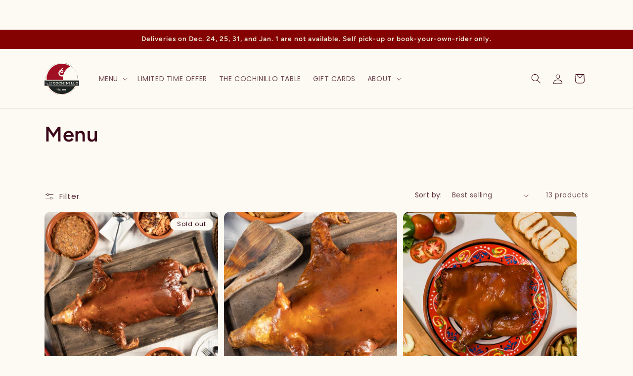

--- FILE ---
content_type: text/html; charset=utf-8
request_url: https://www.mrcochinillo.com/collections/menu
body_size: 61632
content:
<!doctype html>
<html class="js" lang="en">
  <head>
    <meta charset="utf-8">
    <meta http-equiv="X-UA-Compatible" content="IE=edge">
    <meta name="viewport" content="width=device-width,initial-scale=1">
    <meta name="theme-color" content="">
    <link rel="canonical" href="https://www.mrcochinillo.com/collections/menu"><link rel="preconnect" href="https://fonts.shopifycdn.com" crossorigin><title>
      Menu
 &ndash; MrCochinillo </title>

    

    

<meta property="og:site_name" content="MrCochinillo ">
<meta property="og:url" content="https://www.mrcochinillo.com/collections/menu">
<meta property="og:title" content="Menu">
<meta property="og:type" content="website">
<meta property="og:description" content="Slow roasted and basted with olive oil to perfection in our brick ovens, Mr. Cochinillo takes pride in the tenderness of its suckling pigs: soft and tender on the inside and crispy on the outside…chop it up with a plate, and voila… the taste is HEAVENLY!!!!"><meta name="twitter:card" content="summary_large_image">
<meta name="twitter:title" content="Menu">
<meta name="twitter:description" content="Slow roasted and basted with olive oil to perfection in our brick ovens, Mr. Cochinillo takes pride in the tenderness of its suckling pigs: soft and tender on the inside and crispy on the outside…chop it up with a plate, and voila… the taste is HEAVENLY!!!!">


    <script src="//www.mrcochinillo.com/cdn/shop/t/16/assets/constants.js?v=58251544750838685771718617694" defer="defer"></script>
    <script src="//www.mrcochinillo.com/cdn/shop/t/16/assets/pubsub.js?v=158357773527763999511718617695" defer="defer"></script>
    <script src="//www.mrcochinillo.com/cdn/shop/t/16/assets/global.js?v=136628361274817707361718617695" defer="defer"></script><script src="//www.mrcochinillo.com/cdn/shop/t/16/assets/animations.js?v=88693664871331136111718617694" defer="defer"></script><script>window.performance && window.performance.mark && window.performance.mark('shopify.content_for_header.start');</script><meta name="facebook-domain-verification" content="wqudp7k9hbj3361u01wg6diu44zz7m">
<meta name="facebook-domain-verification" content="2j3wwlyipn1k3ltknz8ayktykoja7s">
<meta name="google-site-verification" content="-w4CAIZZ37XoyZ0JMUQojtHLj5oJ_E9SPgGqo--ktkc">
<meta id="shopify-digital-wallet" name="shopify-digital-wallet" content="/58697449636/digital_wallets/dialog">
<link rel="alternate" type="application/atom+xml" title="Feed" href="/collections/menu.atom" />
<link rel="alternate" type="application/json+oembed" href="https://www.mrcochinillo.com/collections/menu.oembed">
<script async="async" src="/checkouts/internal/preloads.js?locale=en-PH"></script>
<script id="shopify-features" type="application/json">{"accessToken":"4c2186e3e9e81f82f5ba8fea1d6eb8c9","betas":["rich-media-storefront-analytics"],"domain":"www.mrcochinillo.com","predictiveSearch":true,"shopId":58697449636,"locale":"en"}</script>
<script>var Shopify = Shopify || {};
Shopify.shop = "mrcochinillo-ph.myshopify.com";
Shopify.locale = "en";
Shopify.currency = {"active":"PHP","rate":"1.0"};
Shopify.country = "PH";
Shopify.theme = {"name":"Crave","id":144283402404,"schema_name":"Crave","schema_version":"14.0.0","theme_store_id":1363,"role":"main"};
Shopify.theme.handle = "null";
Shopify.theme.style = {"id":null,"handle":null};
Shopify.cdnHost = "www.mrcochinillo.com/cdn";
Shopify.routes = Shopify.routes || {};
Shopify.routes.root = "/";</script>
<script type="module">!function(o){(o.Shopify=o.Shopify||{}).modules=!0}(window);</script>
<script>!function(o){function n(){var o=[];function n(){o.push(Array.prototype.slice.apply(arguments))}return n.q=o,n}var t=o.Shopify=o.Shopify||{};t.loadFeatures=n(),t.autoloadFeatures=n()}(window);</script>
<script id="shop-js-analytics" type="application/json">{"pageType":"collection"}</script>
<script defer="defer" async type="module" src="//www.mrcochinillo.com/cdn/shopifycloud/shop-js/modules/v2/client.init-shop-cart-sync_DtuiiIyl.en.esm.js"></script>
<script defer="defer" async type="module" src="//www.mrcochinillo.com/cdn/shopifycloud/shop-js/modules/v2/chunk.common_CUHEfi5Q.esm.js"></script>
<script type="module">
  await import("//www.mrcochinillo.com/cdn/shopifycloud/shop-js/modules/v2/client.init-shop-cart-sync_DtuiiIyl.en.esm.js");
await import("//www.mrcochinillo.com/cdn/shopifycloud/shop-js/modules/v2/chunk.common_CUHEfi5Q.esm.js");

  window.Shopify.SignInWithShop?.initShopCartSync?.({"fedCMEnabled":true,"windoidEnabled":true});

</script>
<script>(function() {
  var isLoaded = false;
  function asyncLoad() {
    if (isLoaded) return;
    isLoaded = true;
    var urls = ["https:\/\/d1639lhkj5l89m.cloudfront.net\/js\/storefront\/uppromote.js?shop=mrcochinillo-ph.myshopify.com","https:\/\/cdn.shopify.com\/s\/files\/1\/0597\/3783\/3627\/files\/tpsectioninstalltm.min.js?v=1725963050\u0026t=tapita-section-script-tags\u0026shop=mrcochinillo-ph.myshopify.com","https:\/\/widget.estore.zap.com.ph\/index.js?shop=mrcochinillo-ph.myshopify.com"];
    for (var i = 0; i < urls.length; i++) {
      var s = document.createElement('script');
      s.type = 'text/javascript';
      s.async = true;
      s.src = urls[i];
      var x = document.getElementsByTagName('script')[0];
      x.parentNode.insertBefore(s, x);
    }
  };
  if(window.attachEvent) {
    window.attachEvent('onload', asyncLoad);
  } else {
    window.addEventListener('load', asyncLoad, false);
  }
})();</script>
<script id="__st">var __st={"a":58697449636,"offset":28800,"reqid":"3d1ac834-f62b-46c4-ba5f-386d3afa0dee-1766500352","pageurl":"www.mrcochinillo.com\/collections\/menu","u":"6878663f3014","p":"collection","rtyp":"collection","rid":277095940260};</script>
<script>window.ShopifyPaypalV4VisibilityTracking = true;</script>
<script id="captcha-bootstrap">!function(){'use strict';const t='contact',e='account',n='new_comment',o=[[t,t],['blogs',n],['comments',n],[t,'customer']],c=[[e,'customer_login'],[e,'guest_login'],[e,'recover_customer_password'],[e,'create_customer']],r=t=>t.map((([t,e])=>`form[action*='/${t}']:not([data-nocaptcha='true']) input[name='form_type'][value='${e}']`)).join(','),a=t=>()=>t?[...document.querySelectorAll(t)].map((t=>t.form)):[];function s(){const t=[...o],e=r(t);return a(e)}const i='password',u='form_key',d=['recaptcha-v3-token','g-recaptcha-response','h-captcha-response',i],f=()=>{try{return window.sessionStorage}catch{return}},m='__shopify_v',_=t=>t.elements[u];function p(t,e,n=!1){try{const o=window.sessionStorage,c=JSON.parse(o.getItem(e)),{data:r}=function(t){const{data:e,action:n}=t;return t[m]||n?{data:e,action:n}:{data:t,action:n}}(c);for(const[e,n]of Object.entries(r))t.elements[e]&&(t.elements[e].value=n);n&&o.removeItem(e)}catch(o){console.error('form repopulation failed',{error:o})}}const l='form_type',E='cptcha';function T(t){t.dataset[E]=!0}const w=window,h=w.document,L='Shopify',v='ce_forms',y='captcha';let A=!1;((t,e)=>{const n=(g='f06e6c50-85a8-45c8-87d0-21a2b65856fe',I='https://cdn.shopify.com/shopifycloud/storefront-forms-hcaptcha/ce_storefront_forms_captcha_hcaptcha.v1.5.2.iife.js',D={infoText:'Protected by hCaptcha',privacyText:'Privacy',termsText:'Terms'},(t,e,n)=>{const o=w[L][v],c=o.bindForm;if(c)return c(t,g,e,D).then(n);var r;o.q.push([[t,g,e,D],n]),r=I,A||(h.body.append(Object.assign(h.createElement('script'),{id:'captcha-provider',async:!0,src:r})),A=!0)});var g,I,D;w[L]=w[L]||{},w[L][v]=w[L][v]||{},w[L][v].q=[],w[L][y]=w[L][y]||{},w[L][y].protect=function(t,e){n(t,void 0,e),T(t)},Object.freeze(w[L][y]),function(t,e,n,w,h,L){const[v,y,A,g]=function(t,e,n){const i=e?o:[],u=t?c:[],d=[...i,...u],f=r(d),m=r(i),_=r(d.filter((([t,e])=>n.includes(e))));return[a(f),a(m),a(_),s()]}(w,h,L),I=t=>{const e=t.target;return e instanceof HTMLFormElement?e:e&&e.form},D=t=>v().includes(t);t.addEventListener('submit',(t=>{const e=I(t);if(!e)return;const n=D(e)&&!e.dataset.hcaptchaBound&&!e.dataset.recaptchaBound,o=_(e),c=g().includes(e)&&(!o||!o.value);(n||c)&&t.preventDefault(),c&&!n&&(function(t){try{if(!f())return;!function(t){const e=f();if(!e)return;const n=_(t);if(!n)return;const o=n.value;o&&e.removeItem(o)}(t);const e=Array.from(Array(32),(()=>Math.random().toString(36)[2])).join('');!function(t,e){_(t)||t.append(Object.assign(document.createElement('input'),{type:'hidden',name:u})),t.elements[u].value=e}(t,e),function(t,e){const n=f();if(!n)return;const o=[...t.querySelectorAll(`input[type='${i}']`)].map((({name:t})=>t)),c=[...d,...o],r={};for(const[a,s]of new FormData(t).entries())c.includes(a)||(r[a]=s);n.setItem(e,JSON.stringify({[m]:1,action:t.action,data:r}))}(t,e)}catch(e){console.error('failed to persist form',e)}}(e),e.submit())}));const S=(t,e)=>{t&&!t.dataset[E]&&(n(t,e.some((e=>e===t))),T(t))};for(const o of['focusin','change'])t.addEventListener(o,(t=>{const e=I(t);D(e)&&S(e,y())}));const B=e.get('form_key'),M=e.get(l),P=B&&M;t.addEventListener('DOMContentLoaded',(()=>{const t=y();if(P)for(const e of t)e.elements[l].value===M&&p(e,B);[...new Set([...A(),...v().filter((t=>'true'===t.dataset.shopifyCaptcha))])].forEach((e=>S(e,t)))}))}(h,new URLSearchParams(w.location.search),n,t,e,['guest_login'])})(!0,!0)}();</script>
<script integrity="sha256-4kQ18oKyAcykRKYeNunJcIwy7WH5gtpwJnB7kiuLZ1E=" data-source-attribution="shopify.loadfeatures" defer="defer" src="//www.mrcochinillo.com/cdn/shopifycloud/storefront/assets/storefront/load_feature-a0a9edcb.js" crossorigin="anonymous"></script>
<script data-source-attribution="shopify.dynamic_checkout.dynamic.init">var Shopify=Shopify||{};Shopify.PaymentButton=Shopify.PaymentButton||{isStorefrontPortableWallets:!0,init:function(){window.Shopify.PaymentButton.init=function(){};var t=document.createElement("script");t.src="https://www.mrcochinillo.com/cdn/shopifycloud/portable-wallets/latest/portable-wallets.en.js",t.type="module",document.head.appendChild(t)}};
</script>
<script data-source-attribution="shopify.dynamic_checkout.buyer_consent">
  function portableWalletsHideBuyerConsent(e){var t=document.getElementById("shopify-buyer-consent"),n=document.getElementById("shopify-subscription-policy-button");t&&n&&(t.classList.add("hidden"),t.setAttribute("aria-hidden","true"),n.removeEventListener("click",e))}function portableWalletsShowBuyerConsent(e){var t=document.getElementById("shopify-buyer-consent"),n=document.getElementById("shopify-subscription-policy-button");t&&n&&(t.classList.remove("hidden"),t.removeAttribute("aria-hidden"),n.addEventListener("click",e))}window.Shopify?.PaymentButton&&(window.Shopify.PaymentButton.hideBuyerConsent=portableWalletsHideBuyerConsent,window.Shopify.PaymentButton.showBuyerConsent=portableWalletsShowBuyerConsent);
</script>
<script data-source-attribution="shopify.dynamic_checkout.cart.bootstrap">document.addEventListener("DOMContentLoaded",(function(){function t(){return document.querySelector("shopify-accelerated-checkout-cart, shopify-accelerated-checkout")}if(t())Shopify.PaymentButton.init();else{new MutationObserver((function(e,n){t()&&(Shopify.PaymentButton.init(),n.disconnect())})).observe(document.body,{childList:!0,subtree:!0})}}));
</script>
<script id="sections-script" data-sections="header" defer="defer" src="//www.mrcochinillo.com/cdn/shop/t/16/compiled_assets/scripts.js?1029"></script>
<script>window.performance && window.performance.mark && window.performance.mark('shopify.content_for_header.end');</script>


    <style data-shopify>
      @font-face {
  font-family: Poppins;
  font-weight: 400;
  font-style: normal;
  font-display: swap;
  src: url("//www.mrcochinillo.com/cdn/fonts/poppins/poppins_n4.0ba78fa5af9b0e1a374041b3ceaadf0a43b41362.woff2") format("woff2"),
       url("//www.mrcochinillo.com/cdn/fonts/poppins/poppins_n4.214741a72ff2596839fc9760ee7a770386cf16ca.woff") format("woff");
}

      @font-face {
  font-family: Poppins;
  font-weight: 700;
  font-style: normal;
  font-display: swap;
  src: url("//www.mrcochinillo.com/cdn/fonts/poppins/poppins_n7.56758dcf284489feb014a026f3727f2f20a54626.woff2") format("woff2"),
       url("//www.mrcochinillo.com/cdn/fonts/poppins/poppins_n7.f34f55d9b3d3205d2cd6f64955ff4b36f0cfd8da.woff") format("woff");
}

      @font-face {
  font-family: Poppins;
  font-weight: 400;
  font-style: italic;
  font-display: swap;
  src: url("//www.mrcochinillo.com/cdn/fonts/poppins/poppins_i4.846ad1e22474f856bd6b81ba4585a60799a9f5d2.woff2") format("woff2"),
       url("//www.mrcochinillo.com/cdn/fonts/poppins/poppins_i4.56b43284e8b52fc64c1fd271f289a39e8477e9ec.woff") format("woff");
}

      @font-face {
  font-family: Poppins;
  font-weight: 700;
  font-style: italic;
  font-display: swap;
  src: url("//www.mrcochinillo.com/cdn/fonts/poppins/poppins_i7.42fd71da11e9d101e1e6c7932199f925f9eea42d.woff2") format("woff2"),
       url("//www.mrcochinillo.com/cdn/fonts/poppins/poppins_i7.ec8499dbd7616004e21155106d13837fff4cf556.woff") format("woff");
}

      @font-face {
  font-family: Figtree;
  font-weight: 600;
  font-style: normal;
  font-display: swap;
  src: url("//www.mrcochinillo.com/cdn/fonts/figtree/figtree_n6.9d1ea52bb49a0a86cfd1b0383d00f83d3fcc14de.woff2") format("woff2"),
       url("//www.mrcochinillo.com/cdn/fonts/figtree/figtree_n6.f0fcdea525a0e47b2ae4ab645832a8e8a96d31d3.woff") format("woff");
}


      
        :root,
        .color-scheme-1 {
          --color-background: 252,250,242;
        
          --gradient-background: #fcfaf2;
        

        

        --color-foreground: 61,8,27;
        --color-background-contrast: 228,210,138;
        --color-shadow: 255,255,255;
        --color-button: 198,0,0;
        --color-button-text: 255,255,255;
        --color-secondary-button: 252,250,242;
        --color-secondary-button-text: 61,8,27;
        --color-link: 61,8,27;
        --color-badge-foreground: 61,8,27;
        --color-badge-background: 252,250,242;
        --color-badge-border: 61,8,27;
        --payment-terms-background-color: rgb(252 250 242);
      }
      
        
        .color-scheme-2 {
          --color-background: 255,250,250;
        
          --gradient-background: #fffafa;
        

        

        --color-foreground: 255,255,255;
        --color-background-contrast: 255,123,123;
        --color-shadow: 96,3,3;
        --color-button: 198,0,0;
        --color-button-text: 255,255,255;
        --color-secondary-button: 255,250,250;
        --color-secondary-button-text: 198,0,0;
        --color-link: 198,0,0;
        --color-badge-foreground: 255,255,255;
        --color-badge-background: 255,250,250;
        --color-badge-border: 255,255,255;
        --payment-terms-background-color: rgb(255 250 250);
      }
      
        
        .color-scheme-3 {
          --color-background: 132,2,2;
        
          --gradient-background: #840202;
        

        

        --color-foreground: 242,239,221;
        --color-background-contrast: 157,2,2;
        --color-shadow: 61,8,27;
        --color-button: 242,239,221;
        --color-button-text: 61,8,27;
        --color-secondary-button: 132,2,2;
        --color-secondary-button-text: 242,239,221;
        --color-link: 242,239,221;
        --color-badge-foreground: 242,239,221;
        --color-badge-background: 132,2,2;
        --color-badge-border: 242,239,221;
        --payment-terms-background-color: rgb(132 2 2);
      }
      
        
        .color-scheme-4 {
          --color-background: 255,255,255;
        
          --gradient-background: #ffffff;
        

        

        --color-foreground: 61,8,27;
        --color-background-contrast: 191,191,191;
        --color-shadow: 255,255,255;
        --color-button: 198,0,0;
        --color-button-text: 255,255,255;
        --color-secondary-button: 255,255,255;
        --color-secondary-button-text: 198,0,0;
        --color-link: 198,0,0;
        --color-badge-foreground: 61,8,27;
        --color-badge-background: 255,255,255;
        --color-badge-border: 61,8,27;
        --payment-terms-background-color: rgb(255 255 255);
      }
      
        
        .color-scheme-5 {
          --color-background: 249,229,71;
        
          --gradient-background: #f9e547;
        

        

        --color-foreground: 61,8,27;
        --color-background-contrast: 186,166,6;
        --color-shadow: 61,8,27;
        --color-button: 61,8,27;
        --color-button-text: 249,229,71;
        --color-secondary-button: 249,229,71;
        --color-secondary-button-text: 61,8,27;
        --color-link: 61,8,27;
        --color-badge-foreground: 61,8,27;
        --color-badge-background: 249,229,71;
        --color-badge-border: 61,8,27;
        --payment-terms-background-color: rgb(249 229 71);
      }
      

      body, .color-scheme-1, .color-scheme-2, .color-scheme-3, .color-scheme-4, .color-scheme-5 {
        color: rgba(var(--color-foreground), 0.75);
        background-color: rgb(var(--color-background));
      }

      :root {
        --font-body-family: Poppins, sans-serif;
        --font-body-style: normal;
        --font-body-weight: 400;
        --font-body-weight-bold: 700;

        --font-heading-family: Figtree, sans-serif;
        --font-heading-style: normal;
        --font-heading-weight: 600;

        --font-body-scale: 1.0;
        --font-heading-scale: 1.05;

        --media-padding: px;
        --media-border-opacity: 0.0;
        --media-border-width: 0px;
        --media-radius: 0px;
        --media-shadow-opacity: 1.0;
        --media-shadow-horizontal-offset: 0px;
        --media-shadow-vertical-offset: 6px;
        --media-shadow-blur-radius: 0px;
        --media-shadow-visible: 1;

        --page-width: 120rem;
        --page-width-margin: 0rem;

        --product-card-image-padding: 0.0rem;
        --product-card-corner-radius: 1.2rem;
        --product-card-text-alignment: left;
        --product-card-border-width: 0.0rem;
        --product-card-border-opacity: 1.0;
        --product-card-shadow-opacity: 1.0;
        --product-card-shadow-visible: 1;
        --product-card-shadow-horizontal-offset: 0.0rem;
        --product-card-shadow-vertical-offset: 0.4rem;
        --product-card-shadow-blur-radius: 0.0rem;

        --collection-card-image-padding: 0.0rem;
        --collection-card-corner-radius: 1.2rem;
        --collection-card-text-alignment: left;
        --collection-card-border-width: 0.0rem;
        --collection-card-border-opacity: 0.0;
        --collection-card-shadow-opacity: 1.0;
        --collection-card-shadow-visible: 1;
        --collection-card-shadow-horizontal-offset: 0.0rem;
        --collection-card-shadow-vertical-offset: 0.4rem;
        --collection-card-shadow-blur-radius: 0.0rem;

        --blog-card-image-padding: 0.0rem;
        --blog-card-corner-radius: 1.2rem;
        --blog-card-text-alignment: left;
        --blog-card-border-width: 0.2rem;
        --blog-card-border-opacity: 1.0;
        --blog-card-shadow-opacity: 1.0;
        --blog-card-shadow-visible: 1;
        --blog-card-shadow-horizontal-offset: 0.0rem;
        --blog-card-shadow-vertical-offset: 0.4rem;
        --blog-card-shadow-blur-radius: 0.0rem;

        --badge-corner-radius: 4.0rem;

        --popup-border-width: 2px;
        --popup-border-opacity: 1.0;
        --popup-corner-radius: 12px;
        --popup-shadow-opacity: 1.0;
        --popup-shadow-horizontal-offset: 0px;
        --popup-shadow-vertical-offset: 2px;
        --popup-shadow-blur-radius: 0px;

        --drawer-border-width: 3px;
        --drawer-border-opacity: 0.1;
        --drawer-shadow-opacity: 1.0;
        --drawer-shadow-horizontal-offset: 6px;
        --drawer-shadow-vertical-offset: 6px;
        --drawer-shadow-blur-radius: 0px;

        --spacing-sections-desktop: 36px;
        --spacing-sections-mobile: 25px;

        --grid-desktop-vertical-spacing: 12px;
        --grid-desktop-horizontal-spacing: 12px;
        --grid-mobile-vertical-spacing: 6px;
        --grid-mobile-horizontal-spacing: 6px;

        --text-boxes-border-opacity: 0.0;
        --text-boxes-border-width: 0px;
        --text-boxes-radius: 0px;
        --text-boxes-shadow-opacity: 1.0;
        --text-boxes-shadow-visible: 1;
        --text-boxes-shadow-horizontal-offset: 0px;
        --text-boxes-shadow-vertical-offset: 6px;
        --text-boxes-shadow-blur-radius: 0px;

        --buttons-radius: 40px;
        --buttons-radius-outset: 42px;
        --buttons-border-width: 2px;
        --buttons-border-opacity: 1.0;
        --buttons-shadow-opacity: 0.9;
        --buttons-shadow-visible: 1;
        --buttons-shadow-horizontal-offset: 0px;
        --buttons-shadow-vertical-offset: 2px;
        --buttons-shadow-blur-radius: 0px;
        --buttons-border-offset: 0.3px;

        --inputs-radius: 12px;
        --inputs-border-width: 2px;
        --inputs-border-opacity: 1.0;
        --inputs-shadow-opacity: 1.0;
        --inputs-shadow-horizontal-offset: 0px;
        --inputs-margin-offset: 2px;
        --inputs-shadow-vertical-offset: 2px;
        --inputs-shadow-blur-radius: 0px;
        --inputs-radius-outset: 14px;

        --variant-pills-radius: 40px;
        --variant-pills-border-width: 1px;
        --variant-pills-border-opacity: 0.15;
        --variant-pills-shadow-opacity: 0.0;
        --variant-pills-shadow-horizontal-offset: 0px;
        --variant-pills-shadow-vertical-offset: 0px;
        --variant-pills-shadow-blur-radius: 0px;
      }

      *,
      *::before,
      *::after {
        box-sizing: inherit;
      }

      html {
        box-sizing: border-box;
        font-size: calc(var(--font-body-scale) * 62.5%);
        height: 100%;
      }

      body {
        display: grid;
        grid-template-rows: auto auto 1fr auto;
        grid-template-columns: 100%;
        min-height: 100%;
        margin: 0;
        font-size: 1.5rem;
        letter-spacing: 0.06rem;
        line-height: calc(1 + 0.8 / var(--font-body-scale));
        font-family: var(--font-body-family);
        font-style: var(--font-body-style);
        font-weight: var(--font-body-weight);
      }

      @media screen and (min-width: 750px) {
        body {
          font-size: 1.6rem;
        }
      }
    </style>

    <link href="//www.mrcochinillo.com/cdn/shop/t/16/assets/base.css?v=16534392784228263581718617694" rel="stylesheet" type="text/css" media="all" />

      <link rel="preload" as="font" href="//www.mrcochinillo.com/cdn/fonts/poppins/poppins_n4.0ba78fa5af9b0e1a374041b3ceaadf0a43b41362.woff2" type="font/woff2" crossorigin>
      

      <link rel="preload" as="font" href="//www.mrcochinillo.com/cdn/fonts/figtree/figtree_n6.9d1ea52bb49a0a86cfd1b0383d00f83d3fcc14de.woff2" type="font/woff2" crossorigin>
      
<link href="//www.mrcochinillo.com/cdn/shop/t/16/assets/component-localization-form.css?v=120620094879297847921718617694" rel="stylesheet" type="text/css" media="all" />
      <script src="//www.mrcochinillo.com/cdn/shop/t/16/assets/localization-form.js?v=169565320306168926741718617695" defer="defer"></script><link
        rel="stylesheet"
        href="//www.mrcochinillo.com/cdn/shop/t/16/assets/component-predictive-search.css?v=118923337488134913561718617694"
        media="print"
        onload="this.media='all'"
      ><script>
      if (Shopify.designMode) {
        document.documentElement.classList.add('shopify-design-mode');
      }
    </script>
    <!-- Meta Pixel Code -->
<script>
!function(f,b,e,v,n,t,s)
{if(f.fbq)return;n=f.fbq=function(){n.callMethod?
n.callMethod.apply(n,arguments):n.queue.push(arguments)};
if(!f._fbq)f._fbq=n;n.push=n;n.loaded=!0;n.version='2.0';
n.queue=[];t=b.createElement(e);t.async=!0;
t.src=v;s=b.getElementsByTagName(e)[0];
s.parentNode.insertBefore(t,s)}(window, document,'script',
'https://connect.facebook.net/en_US/fbevents.js');
fbq('init', '1751056038666395');
fbq('track', 'PageView');
</script>
<noscript><img height="1" width="1" style="display:none"
src="https://www.facebook.com/tr?id=1751056038666395&ev=PageView&noscript=1"
/></noscript>
<!-- End Meta Pixel Code -->
  <!-- BEGIN app block: shopify://apps/uppromote-affiliate/blocks/message-bar/64c32457-930d-4cb9-9641-e24c0d9cf1f4 -->

<style>
    body {
        transition: padding-top .2s;
    }
    .scaaf-message-bar {
        --primary-text-color: ;
        --secondary-text-color: ;
        --primary-bg-color: ;
        --secondary-bg-color: ;
        --primary-text-size: px;
        --secondary-text-size: px;
        text-align: center;
        display: block;
        width: 100%;
        padding: 10px;
        animation-duration: .5s;
        animation-name: fadeIn;
        position: absolute;
        top: 0;
        left: 0;
        width: 100%;
        z-index: 10;
    }

    .scaaf-message-bar-content {
        margin: 0;
        padding: 0;
    }

    .scaaf-message-bar[data-layout=referring] {
        background-color: var(--primary-bg-color);
        color: var(--primary-text-color);
        font-size: var(--primary-text-size);
    }

    .scaaf-message-bar[data-layout=direct] {
        background-color: var(--secondary-bg-color);
        color: var(--secondary-text-color);
        font-size: var(--secondary-text-size);
    }

</style>

<script type="text/javascript">
    (function() {
        let container, contentContainer
        const settingTag = document.querySelector('script#uppromote-message-bar-setting')

        if (!settingTag || !settingTag.textContent) {
            return
        }

        const setting = JSON.parse(settingTag.textContent)
        if (!setting.referral_enable) {
            return
        }

        const getCookie = (cName) => {
            let name = cName + '='
            let decodedCookie = decodeURIComponent(document.cookie)
            let ca = decodedCookie.split(';')
            for (let i = 0; i < ca.length; i++) {
                let c = ca[i]
                while (c.charAt(0) === ' ') {
                    c = c.substring(1)
                }
                if (c.indexOf(name) === 0) {
                    return c.substring(name.length, c.length)
                }
            }

            return null
        }

        function renderContainer() {
            container = document.createElement('div')
            container.classList.add('scaaf-message-bar')
            contentContainer = document.createElement('p')
            contentContainer.classList.add('scaaf-message-bar-content')
            container.append(contentContainer)
        }

        function calculateLayout() {
            const height = container.scrollHeight

            function onMouseMove() {
                document.body.style.paddingTop = `${height}px`
                document.body.removeEventListener('mousemove', onMouseMove)
                document.body.removeEventListener('touchstart', onMouseMove)
            }

            document.body.addEventListener('mousemove', onMouseMove)
            document.body.addEventListener('touchstart', onMouseMove)
        }

        renderContainer()

        function fillDirectContent() {
            if (!setting.not_referral_enable) {
                return
            }
            container.dataset.layout = 'direct'
            contentContainer.textContent = setting.not_referral_content
            document.body.prepend(container)
            calculateLayout()
        }

        function prepareForReferring() {
            contentContainer.textContent = 'Loading'
            contentContainer.style.visibility = 'hidden'
            document.body.prepend(container)
            calculateLayout()
        }

        function fillReferringContent(aff) {
            container.dataset.layout = 'referring'
            contentContainer.textContent = setting.referral_content
                .replaceAll('{affiliate_name}', aff.name)
                .replaceAll('{company}', aff.company)
                .replaceAll('{affiliate_firstname}', aff.first_name)
                .replaceAll('{personal_detail}', aff.personal_detail)
            contentContainer.style.visibility = 'visible'
        }

        function renderFromCookie(affiliateID) {
            if (!affiliateID) {
                fillDirectContent()
                return
            }

            prepareForReferring()

            const cookies = {
                name: 'scaaf_afn',
                company: 'scaaf_afc',
                first_name: 'scaaf_affn',
                personal_detail: 'scaaf_pd'
            };
            const aff = Object.fromEntries(
                Object.entries(cookies).map(([key, cookieName]) => {
                    let value = getCookie(cookieName) || '';
                    if (value === '' || value === 'null') {
                        value = ''
                    }
                    return [key, value];
                })
            );
            fillReferringContent(aff)
        }

        function paintMessageBar() {
            if (!document.body) {
                return requestAnimationFrame(paintMessageBar)
            }

            const urlParams = new URLSearchParams(window.location.search)
            const scaRef = urlParams.get("sca_ref")
            const urlAffiliateID = scaRef ? scaRef.split('.')[0] + '' : null
            const cookieAffiliateID = getCookie('scaaf_aid')
            const isReferralLink = !!scaRef

            if (!isReferralLink) {
                if (cookieAffiliateID) {
                    renderFromCookie(cookieAffiliateID)
                    return
                }
                fillDirectContent()
                return
            }

            if (cookieAffiliateID === urlAffiliateID) {
                renderFromCookie(cookieAffiliateID)
                return
            }

            const lastClick = Number(getCookie('scaaf_c_c') || 0)
            const diffMinuteFromNow = (Date.now() - lastClick) / (60 * 1000)
            if (diffMinuteFromNow <= 1) {
                renderFromCookie(cookieAffiliateID)
                return
            }

            let waited = 0
            const MAX_WAIT = 5000
            const INTERVAL = 300

            const timer = setInterval(() => {
                const newCookieID = getCookie('scaaf_aid')
                if (newCookieID === urlAffiliateID &&
                    localStorage.getItem('scaaf_received') === 'true') {
                    clearInterval(timer)
                    renderFromCookie(newCookieID)
                    return
                }

                waited += INTERVAL
                if (waited >= MAX_WAIT) {
                    clearInterval(timer)
                    fillDirectContent()
                }
            }, INTERVAL)
        }

        requestAnimationFrame(paintMessageBar)
    })()
</script>


<!-- END app block --><!-- BEGIN app block: shopify://apps/warnify-pro-warnings/blocks/main/b82106ea-6172-4ab0-814f-17df1cb2b18a --><!-- BEGIN app snippet: cart -->
<script>    var Elspw = {        params: {            money_format: "₱{{amount}}",            cart: {                "total_price" : 0,                "attributes": {},                "items" : [                ]            }        }    };</script>
<!-- END app snippet --><!-- BEGIN app snippet: settings -->
  <script>    (function(){      Elspw.loadScript=function(a,b){var c=document.createElement("script");c.type="text/javascript",c.readyState?c.onreadystatechange=function(){"loaded"!=c.readyState&&"complete"!=c.readyState||(c.onreadystatechange=null,b())}:c.onload=function(){b()},c.src=a,document.getElementsByTagName("head")[0].appendChild(c)};      Elspw.config= {"enabled":true,"grid_enabled":1,"button":"form[action*=\"/cart/add\"] [type=submit], form[action*=\"/cart/add\"] .add_to_cart, form[action*=\"/cart/add\"] .shopify-payment-button__button, form[action*=\"/cart/add\"] .shopify-payment-button__more-options","css":"","tag":"Els PW","alerts":[{"id":18302,"shop_id":14153,"enabled":1,"name":"DISCLAIMER","settings":{"checkout_allowed":true,"line_item_property":null},"design_settings":"","checkout_settings":"","message":"<p style=\"text-align: center;\"><strong>{{product.title}}</strong>&nbsp;</p>\n<h2 class=\"p1\" style=\"margin: 0px 0px 15px; font-variant-numeric: normal; font-variant-east-asian: normal; font-stretch: normal; font-size: 16px; line-height: normal; font-family: 'Avenir Next'; color: #292929; -webkit-text-stroke-color: #292929; background-color: #ffffff; text-align: center;\"><strong><span class=\"s1\" style=\"font-kerning: none;\"><span style=\"color: #292929; font-family: Avenir Next;\"><span style=\"-webkit-text-stroke-color: #292929;\">DISCLAIMER</span></span></span></strong></h2>\n<p class=\"p1\" style=\"margin: 0px 0px 15px; font-variant-numeric: normal; font-variant-east-asian: normal; font-stretch: normal; font-size: 16px; line-height: normal; font-family: 'Avenir Next'; color: #292929; -webkit-text-stroke-color: #292929; background-color: #ffffff; text-align: left;\"><span class=\"s1\" style=\"font-kerning: none;\">1.<strong> Delivery Schedule</strong>: Due to strong demand throughout the holiday season, we are unable to guarantee your preferred delivery times specially on December 24th, 25th, 31st, and January 1st. However, we will be sending you confirmation emails for the exact time of delivery. Upon confirming, kindly wait for your order/s to arrive.</span></p>\n<p class=\"p1\" style=\"margin: 0px 0px 15px; font-variant-numeric: normal; font-variant-east-asian: normal; font-stretch: normal; font-size: 16px; line-height: normal; font-family: 'Avenir Next'; color: #292929; -webkit-text-stroke-color: #292929; background-color: #ffffff; text-align: left;\"><span class=\"s1\" style=\"font-kerning: none;\">2. <strong>Third-Party Courier</strong>: All our deliveries are serviced by a 3rd party courier. Since they handle all the deliveries, we have no access to it. It is faster when you check the item status on their end. What we do is the preparation of the product. Once we received the customer's order, we then call for their pickup. If you have further questions regarding the delivery, kindly contact them directly.</span></p>\n<p class=\"p1\" style=\"margin: 0px 0px 15px; font-variant-numeric: normal; font-variant-east-asian: normal; font-stretch: normal; font-size: 16px; line-height: normal; font-family: 'Avenir Next'; color: #292929; -webkit-text-stroke-color: #292929; background-color: #ffffff; text-align: left;\"><span class=\"s1\" style=\"font-kerning: none;\">3. <strong>Frozen Food Items</strong>: All our frozen food items are cooked fresh then immediately frozen and vacuum-packed and sealed for freshness. Please refer to our Reheating Instructions for our recommended reheating and serving procedure to ensure that quality of the food is maintained.</span></p>\n<p class=\"p1\" style=\"margin: 0px 0px 15px; font-variant-numeric: normal; font-variant-east-asian: normal; font-stretch: normal; font-size: 16px; line-height: normal; font-family: 'Avenir Next'; color: #292929; -webkit-text-stroke-color: #292929; background-color: #ffffff; text-align: left;\"><span class=\"s1\" style=\"font-kerning: none;\">4.&nbsp;</span><strong>Gift Certificates</strong>: Validity is for 4 months from the date of order. Please utilize the full value within this period.</p>\n<p class=\"p1\" style=\"margin: 0px 0px 15px; font-variant-numeric: normal; font-variant-east-asian: normal; font-stretch: normal; font-size: 16px; line-height: normal; font-family: 'Avenir Next'; color: #292929; -webkit-text-stroke-color: #292929; background-color: #ffffff; text-align: left;\">&nbsp;</p>","based_on":"products","one_time":0,"geo_enabled":0,"geo":[],"created_at":"2021-12-02T08:45:33.000000Z","updated_at":"2023-11-28T05:25:02.000000Z","tag":"Els PW 18302"}],"cdn":"https://s3.amazonaws.com/els-apps/product-warnings/","theme_app_extensions_enabled":1} ;    })(Elspw)  </script>  <script defer src="https://cdn.shopify.com/extensions/019a9bbd-fa61-76ab-a1b8-1e402579e20d/cli-19/assets/app.js"></script>

<script>
  Elspw.params.elsGeoScriptPath = "https://cdn.shopify.com/extensions/019a9bbd-fa61-76ab-a1b8-1e402579e20d/cli-19/assets/els.geo.js";
  Elspw.params.remodalScriptPath = "https://cdn.shopify.com/extensions/019a9bbd-fa61-76ab-a1b8-1e402579e20d/cli-19/assets/remodal.js";
  Elspw.params.cssPath = "https://cdn.shopify.com/extensions/019a9bbd-fa61-76ab-a1b8-1e402579e20d/cli-19/assets/app.css";
</script><!-- END app snippet --><!-- BEGIN app snippet: elspw-jsons -->





<!-- END app snippet -->


<!-- END app block --><!-- BEGIN app block: shopify://apps/avis-product-options/blocks/avisplus-product-options/e076618e-4c9c-447f-ad6d-4f1577799c29 -->


<script>
    window.OpusNoShadowRoot=true;
    window.apo_js_loaded={options:!1,style_collection:!1,style_product:!1,minicart:!1};
    window.ap_front_settings = {
      root_api:"https://apo-api.avisplus.io/",
      check_on: {add_to_cart: false, check_out: false},
      page_type: "collection",
      shop_id: "58697449636",
      money_format: "₱{{amount}}",
      money_with_currency_format: "₱{{amount}}",
      icon_tooltip: "https://cdn.shopify.com/extensions/019b4a98-44ba-7d35-96d8-262121845023/avis-options-v1.7.130.9/assets/tooltip.svg",
      currency_code: '',
      url_jquery: "https://cdn.shopify.com/extensions/019b4a98-44ba-7d35-96d8-262121845023/avis-options-v1.7.130.9/assets/jquery-3.6.0.min.js",
      theme_name: "",
      customer: null ,
      customer_order_count: ``,
      curCountryCode: `PH`,
      url_css_date: "https://cdn.shopify.com/extensions/019b4a98-44ba-7d35-96d8-262121845023/avis-options-v1.7.130.9/assets/apo-date.min.css",
      url_css_main_v1: "https://cdn.shopify.com/extensions/019b4a98-44ba-7d35-96d8-262121845023/avis-options-v1.7.130.9/assets/apo-product-options_v1.min.css",
      url_css_main_v2: "https://cdn.shopify.com/extensions/019b4a98-44ba-7d35-96d8-262121845023/avis-options-v1.7.130.9/assets/apo-product-options_v2.min.css",
      joinAddCharge: "|",
      cart_collections: [],
      inventories: {},
      product_info: {
        product: null,
        product_id: ``,
        collections: []
      },
    };
  window.avisConfigs = window.ap_front_settings;window.ap_front_settings.config = {};
    window.ap_front_settings.config.app_v = 'v2,v3,v3';
    window.apoThemeConfigs = null;
    window.ap_front_settings.config["optionset"]=[];
    window.apoOptionLocales = {options:null, config: null, version: "2025-01", avisOptions:{}, avisSettings:{}, locale:"en"};
    window.apoOptionLocales.convertLocales = function (locale) {
        var localeUpper = locale.toUpperCase();
        return ["PT-BR","PT-PT", "ZH-CN","ZH-TW"].includes(localeUpper) ? localeUpper.replace("-", "_") : localeUpper.match(/^[a-zA-Z]{2}-[a-zA-Z]{2}$/) ? localeUpper.substring(0, 2) : localeUpper;
    };var styleOptions = [];
    var avisListLocales = {};
    var listKeyMeta = [];
    var AvisOptionsData = AvisOptionsData || {};
        window.ap_front_settings.config['config_app'] =  {"enabled":"true","show_cart_discount":"false","shop_id":"58697449636","text_price_add":"Selection will add {price_add} to the price","text_customization_cost_for":"Customization Cost for","text_alert_text_input":"Please fill out this field before adding this item to cart","text_alert_number_input":"Please fill out this field before adding this item to cart","text_alert_checkbox_radio_swatches_input":"Please select your options before adding this item to cart","text_alert_text_select":"Please select an option before adding this item to cart","dynamic_checkout_notification":"This product cannot be purchased using this checkout method. Please add the item to cart, then proceed to checkout from the cart.","text_alert_switch":"Please confirm your options status before adding this item to cart","text_alert_color_picker":"Please add your personalized color before adding this item to cart","text_alert_validate_phone":"Invalid phone number","text_alert_validate_email":"Invalid email format","text_alert_validate_only_letters":"Please enter only letters before adding this item to cart","text_alert_validate_only_letters_number":"Please enter only letters and numbers before adding this item to cart","text_file_upload_button":"Choose File","text_alert_file_upload":"Please upload file before adding this item to cart","customize_alert_required_min_selections":"Please select at least {min_selections} option(s) before adding this item to cart","customize_alert_required_min_quantity":"Please select at least {min_quantity} item(s) before adding this item to cart","customize_alert_required_min_characters":"Please enter at least {min_length} letters before adding this item to cart","text_customization_notification_min_characters":"Type at least {min_length} characters","text_customization_notification_min_quantity":"Selected {selected_quantity} item(s). Please select at least {min_total_quantity} item(s)","text_customization_notification_max_quantity":"Selected {selected_quantity} out of {max_total_quantity} item(s)","text_edit_options_cart":"Edit options","text_cancel_edit_options_cart":"Cancel","text_save_changes_edit_options_cart":"Save changes","show_watermark_on_product_page":false,"use_css_version":"v2","customize_options":{},"history_create_at":"2024-10-16T04:53:32.977Z","widget":{"position":"after_variant","selector":"","show_quickview":true},"product_page":{"add_price_to_variant":false,"show_extra_charge":true,"out_of_stock_display":"disable_option"},"hide_hover_img_swatches":true,"shopify_option":{"setting":{"s_show_product_page":true,"s_show_collection_page":false,"s_show_button_addcart":false,"s_is_addcart_ajax":false,"s_show_option_name_product":true,"s_show_option_name_collection":true,"s_show_limit_number_swatch":false,"s_limit_number_swatch":5,"s_show_tooltip_collection":true,"s_show_tooltip_product":true},"localization":{"add_to_cart":"Add to cart","added_to_cart":"Added to cart","sold_out":"Sold out"}},"theme_key":null,"appPlan":"FREE","is_addcharge_apo_option":true,"is_quantity_start_zero":false,"validate_settings":"alert"};
        window.apoOptionLocales.config = {"primary_locale":"en","storefront_connect":"09a9d73ceda653ba208acce59c9a3f9a"};// Option sets
                  window.ap_front_settings.config["optionset"].push({"id":"670f5a90f2edda6695045f0e","type":"manual","name":"rush option","created_at":"2024-10-16T06:17:52.765Z","sort":0,"options":[{"option_id":"sAEQsydQC9H_Yi3eZfSRt0Nunb4pMy","label_product":"Is this for Priority Order?","label_cart":"Priority Same Day Order ","type":"checkbox","key":"AyYBlX_b1BUFmdV-WzsiiU56My5gYo","temp_class":null,"allow_multiple":"false","help_text_select":"tooltip","allow_hover_img":"true","option_values":[{"value":"Priority Same Day Order","price":"1500","type":"chargeorbundle","swatch":{"color":"","file_image_url":"","is_color":true},"value_id":"Dbv5dUvLnywZqD0MWECoZ3L4GC7K2B","productId":10107668463780,"productVariationId":50445458014372,"handle":"avis-option-1729059472003-957278"}]}],"customer_type":"all","markets":{},"products":["6863465054372","6863465152676"]});
                  window.ap_front_settings.config["optionset"].push({"id":"675201b0dcd0ce8e09afb38e","type":"manual","name":"Café with Alfresco Area (up to 12 pax)","created_at":"2024-12-05T19:40:32.673Z","sort":0,"options":[{"option_id":"TdXC4n-oFcbZptoHDc4rIA6zAHokky","label_product":"Date and Time of Reservation","label_cart":"Date and Time of Reservation","type":"date","key":"eVovJx4aEWexgEOZ1gfiEiSYpy7yNl","temp_class":null,"option_show_price":"only_value","help_text_select":"tooltip","option_values":[]},{"option_id":"Uc8SSyQKrj48bDF59UQuZl6GLx_gVU","label_product":"Please select Platitos","label_cart":"Please select Platitos","type":"checkbox","key":"X12fABtvjpGlGztoSzaneUOomnLg1u","temp_class":null,"option_show_price":"only_value","allow_multiple":"false","allow_hover_img":"true","min_selections":"1","max_selections":"2","option_values":[{"value":"Mr. Cochinillo Patatas Fritas *Fries*","price":0,"type":"adjustprice","swatch":{"color":"","file_image_url":"","is_color":true},"value_id":"e7pd2Fi7wFVzbZJmcFKePvc27kI7hS"},{"value":"Con Tomat with Toast","price":0,"type":"adjustprice","swatch":{"color":"","file_image_url":"","is_color":true},"value_id":"-usRUgwifg6GQmnExRpjMdEPqSdLGq"},{"value":"Chorizo with Toast","price":0,"type":"adjustprice","swatch":{"color":"","file_image_url":"","is_color":true},"value_id":"HtNONrwX8KTltaaHvDgjoD28uRzQqc"},{"value":"Fabada with Toast","price":0,"type":"adjustprice","swatch":{"color":"","file_image_url":"","is_color":true},"value_id":"XkjjttT2QQJXDIzltIG_Tz_Y0FkOFp"},{"value":"Callos with Toast","price":0,"type":"adjustprice","swatch":{"color":"","file_image_url":"","is_color":true},"value_id":"q96QLRkp1j9O0jB6pnKQO9pJcBET1g"}]},{"option_id":"na1mMqTPINrRlF17kV4gIM9gMUSZqM","label_product":"","label_cart":"","type":"divider","key":"Y1ZtxXqTHC2hM98FTX9PevtF1-xQ7P","temp_class":null,"option_show_price":"only_value","border_styles":"solid","divider_color":"#000000"},{"option_id":"7529rxwDwFw5ArxqEHzSX1thpmY4nO","label_product":"Please select Ensalata","label_cart":"Please select Ensalata","type":"checkbox","key":"rPqo1hxUSMrdMRNytR-3Kz-QgINsmc","temp_class":null,"option_show_price":"only_value","allow_multiple":"false","help_text_select":"tooltip","allow_hover_img":"true","min_selections":"1","max_selections":"1","option_values":[{"value":"Enselada César","price":0,"type":"adjustprice","swatch":{"color":"","file_image_url":"","is_color":true},"value_id":"FR0TH9DxvmJgMt6z5-e60HHBA_2Elj"},{"value":"Verduras Asadas Con Aceite De Oliva","price":0,"type":"adjustprice","swatch":{"color":"","file_image_url":"","is_color":true},"value_id":"K4DgXots-K9_bAqc7V_ac0TqyR7I1w"}]},{"option_id":"N-mYHv0oKRDIaDjoatvbuxaOKDBwFI","label_product":"","label_cart":"","type":"divider","key":"eQ5OQfOoNyH2SPE92IQFhBGNFuZy28","temp_class":null,"option_show_price":"only_value","border_styles":"solid","divider_color":"#000000"},{"option_id":"uKFkUHZh0paM_qWtu0CSBPBsQBLM3e","label_product":"Please select Plato Principal","label_cart":"Please select Plato Principal","type":"checkbox","key":"_1B9IA-TAqhpDo64AVWLoWycFjwjKL","temp_class":null,"option_show_price":"only_value","required":true,"allow_multiple":"false","help_text_select":"tooltip","allow_hover_img":"true","min_selections":"1","option_values":[{"value":"Cochinillo","price":0,"type":"adjustprice","swatch":{"color":"","file_image_url":"","is_color":true},"value_id":"bCQEIFQQi293946BiiNgpgVwqiyFj-"}]},{"option_id":"dUGBl6rRRUmwCiGbadKFhjrZxKS_Wk","label_product":"","label_cart":"","type":"divider","key":"V7u0h7jtvBK7MzgGJrtlLYu50nNeuv","temp_class":null,"option_show_price":"only_value","border_styles":"solid","divider_color":"#000000"},{"option_id":"fmo1ShY9sv3xysNf62Ujuau6m5wiQ4","label_product":"Please select Premier Plato","label_cart":"Please select Premier Plato","type":"checkbox","key":"RVOeEvoW3l0XvUT4q1-BA5JoX5JLrK","temp_class":null,"option_show_price":"only_value","required":true,"allow_multiple":"false","help_text_select":"tooltip","allow_hover_img":"true","max_selections":"1","option_values":[{"value":"Seafood Paella","price":0,"type":"adjustprice","swatch":{"color":"","file_image_url":"","is_color":true},"value_id":"nqV0aVmHwrWgQEARduqHnhW6WmWdea"},{"value":"Seafood Fiduea","price":0,"type":"adjustprice","swatch":{"color":"","file_image_url":"","is_color":true},"value_id":"TXO051dKMGsDisEGvygzKUpOLSe-xO"},{"value":"Fiduea Negra","price":0,"type":"adjustprice","swatch":{"color":"","file_image_url":"","is_color":true},"value_id":"-n6rOqd87YwykTmftU2kO0RTT6nIT5"},{"value":"Paella Negra","price":0,"type":"adjustprice","swatch":{"color":"","file_image_url":"","is_color":true},"value_id":"8RzcPp7Iv5fqIKPO8MXJLv1uNNisB8"}]},{"option_id":"ggHTvgR-mBJD_k3IEuSRWtXJcLLnY6","label_product":"","label_cart":"","type":"divider","key":"eJsuO7_VjD9VvIpg1dwd-VGXL4fOwo","temp_class":null,"option_show_price":"only_value","border_styles":"solid"},{"option_id":"m8-R83recAMswXBWjbYOFhCZ4S-uXL","label_product":"Please select Platos Secundarios","label_cart":"Please select Platos Secundarios","type":"checkbox","key":"SVDdPF_GpvLZdPBVlNxfImYHw2Rny8","temp_class":null,"option_show_price":"only_value","show_description":true,"allow_multiple":"false","help_text_select":"tooltip","allow_hover_img":"true","min_selections":"2","option_values":[{"value":"Regular (Good for 2-3) ","price":"","type":"adjustprice","swatch":{"color":"","file_image_url":"","is_color":true},"value_id":"YHDfgc1WLCkj3CHuRFrhpGR3N95ecA","des_value":"please select the dish after selecting this option"},{"value":"Large (Good for 6-10)","price":"","type":"adjustprice","swatch":{"color":"","file_image_url":"","is_color":true},"value_id":"MXogwt9Eqp9QarvXV7qBVNqByIvAAI","des_value":"please select the dish after selecting this option"},{"value":"Fabada","price":0,"type":"adjustprice","swatch":{"color":"","file_image_url":"","is_color":true},"value_id":"K_G-SfCs7Pi7Uc7q0yruDXp8GzpA0W"},{"value":"Callos","price":0,"type":"adjustprice","swatch":{"color":"","file_image_url":"","is_color":true},"value_id":"en43oOzQwjPkcNGONDX6Vu44doIiGx"},{"value":"Lola's Lengua","price":0,"type":"adjustprice","swatch":{"color":"","file_image_url":"","is_color":true},"value_id":"hyN1LDHUjHMO6wXnXEmNMrJQ4pi4Hw"},{"value":"Rabo De Toro","price":0,"type":"adjustprice","swatch":{"color":"","file_image_url":"","is_color":true},"value_id":"EWJkaCcXWZCjpDOUUTzBtoPj-m_MBO"},{"value":"Slow Roasted Sea Bream","price":0,"type":"adjustprice","swatch":{"color":"","file_image_url":"","is_color":true},"value_id":"SQPkbnU2XK-0St1ZHKJ_81DkV19cT8"}]},{"option_id":"aGlvkc4vjlKO6bJ-WuQJJYaZDmHqn-","label_product":"","label_cart":"","type":"divider","key":"3SF6vluKdblrplvRPyT6Rb_XGGVcmT","temp_class":null,"option_show_price":"only_value","border_styles":"solid"},{"option_id":"AT8O3h7ePQb9Q5g7Jkffxzi5-ac4Nv","label_product":"Please select Bebidas sin Alcohol","label_cart":"Please select Bebidas sin Alcohol","type":"checkbox","key":"ihM0srvDLq64j_bBkNT9Yqte3UFRto","temp_class":null,"option_show_price":"only_value","allow_multiple":"false","help_text_select":"tooltip","allow_hover_img":"true","min_selections":"1","max_selections":"-6","option_values":[{"value":"Calamansi Juice","price":0,"type":"adjustprice","swatch":{"color":"","file_image_url":"","is_color":true},"value_id":"FI8XI_hQS7fvwY6dsh_4nZqlWKWAhC"},{"value":"House Blend Iced Tea","price":0,"type":"adjustprice","swatch":{"color":"","file_image_url":"","is_color":true},"value_id":"UsijOvJN2MAfuVfG8Cy3SCXGru4Dr4"}]},{"option_id":"_bABEuC8gHuKhB7dJDbYLwZDVHQq5G","label_product":"","label_cart":"","type":"divider","key":"ghDEs_mCl-Tb3je0Mb-Gn0RMVyq_cg","temp_class":null,"option_show_price":"only_value","border_styles":"solid"},{"option_id":"w4tSSt_v46ET8pMlUUhel4Qn_W_JNS","label_product":"Select Postres","label_cart":"Select Postres","type":"checkbox","key":"6omui7WbZDiW8heU2lkyhvUupPoUKb","temp_class":null,"option_show_price":"only_value","allow_multiple":"false","help_text_select":"tooltip","allow_hover_img":"true","option_values":[{"value":"Brazitos","price":0,"type":"adjustprice","swatch":{"color":"","file_image_url":"","is_color":true},"value_id":"d-qH1Mm-OLXM9AcpfLVsUHJKiFJByu"}]},{"option_id":"ioHbmah_W9Ang6tR0w7Q0l4tYNld0a","label_product":"","label_cart":"","type":"divider","key":"6vnEb-uXuzCbiGPtIUHoiiNOJGMku_","temp_class":null,"option_show_price":"only_value","border_styles":"solid"},{"option_id":"eLOgQIub1NSb82rUu21VHqJ4ftQUGT","label_product":"","label_cart":"","type":"paragraph","key":"8XGGopaNHSf5jzJokeje_ciFbsGnqe","temp_class":null,"option_show_price":"only_value","column_width":100,"rich_text_value":"\u003cp\u003e\u003cem\u003eBebidas sin Alcoholicas is available for a separate charge. Order in store.\u003c\/em\u003e\u003c\/p\u003e"},{"option_id":"MRiNBYGII3THobu_EptO4B2MnETHFX","label_product":"Meat Maestro Set (Separate charge and needs to be paid in store)","label_cart":"Meat Maestro Set (Separate charge and needs to be paid in store)","type":"checkbox","key":"T1Cw7srwW3PXr7yLxNNKTs6qqntlmz","temp_class":null,"tooltip_display":"hide","option_show_price":"only_value","step":1,"show_description":true,"allow_multiple":"false","option_values":[{"value":"Cochinillo de Cuatro with Paella or Fideua Negra","price":0,"type":"adjustprice","swatch":{"color":"","file_image_url":"","is_color":true},"value_id":"M41iL_jaqTFes0Fta0MwcylCaBdvRn","des_value":"(P8,999)"},{"value":"Garlic Roast Iberichick with Paella or Fideua Negra","price":0,"type":"adjustprice","swatch":{"color":"","file_image_url":"","is_color":true},"value_id":"xJsNniUI33xjlkXz_MFYCkIB1QaPH1","des_value":"(P8,999)"},{"value":"Garlic Roast Iberichick Frice Set","price":0,"type":"adjustprice","swatch":{"color":"","file_image_url":"","is_color":true},"value_id":"kXQvFPh8bs7J8Fz50LyXvgsrT4SiR_","des_value":"(P3,999)"},{"value":"Cochinillo de Cuatro Frice Set","price":0,"type":"adjustprice","swatch":{"color":"","file_image_url":"","is_color":true},"value_id":"wBaSxvEwwRBAeq_GEy2LEWHsaKbvp8","des_value":"(P3,999)"}]},{"option_id":"Bwpmiqv3KgeG7BCIMk6-pEA8H29b0F","label_product":"Notes or Quantity","label_cart":"Notes or Quantity","type":"textarea","key":"sSm7DW2gXcpfFB7hKm-J4OKUu3PQ2r","temp_class":null,"option_show_price":"only_value","placeholder":"Please indicate the quantity of the selected dishes here. Example: Brazitos 2pcs","help_text_select":"tooltip","option_values":[]}],"customer_type":"all","markets":{"type":"all","include":[],"exclude":[]},"products":["10139670741156"]});
                  window.ap_front_settings.config["optionset"].push({"id":"67520cdc292a2b609d23369c","type":"manual","name":"Private Dining Room - 2nd Floor (up to 16 pax)","created_at":"2024-12-05T20:28:12.271Z","sort":0,"options":[{"option_id":"TdXC4n-oFcbZptoHDc4rIA6zAHokky","label_product":"Date and Time of Reservation","label_cart":"Date and Time of Reservation","type":"date","key":"uMF32FvpdRpdnAlH3fw1IyiHbZstcm","temp_class":null,"option_show_price":"only_value","required":true,"title_style":[],"help_text_select":"tooltip","option_values":[]},{"option_id":"PsVcTHJOdFA30RmX7_yqOSmESrgtDX","label_product":"Please select Platitos","label_cart":"Please select Platitos","type":"checkbox","key":"D2Rja7FYs8q3KbYIJQ2aQX1Kyt50yH","temp_class":null,"option_show_price":"only_value","allow_multiple":"false","help_text_select":"tooltip","allow_hover_img":"true","min_selections":"1","max_selections":"3","option_values":[{"value":"Mr Cochinillo Patatas Fritas *Fries*","price":0,"type":"adjustprice","swatch":{"color":"","file_image_url":"","is_color":true},"value_id":"_CQnQJSbuS4D6cP1woVB10L-TxkJce"},{"value":"Con Tomat with Toast","price":0,"type":"adjustprice","swatch":{"color":"","file_image_url":"","is_color":true},"value_id":"drOY1lalRhv33UrUdHdneZJH2SDm2k"},{"value":"Chorizo with Toast","price":0,"type":"adjustprice","swatch":{"color":"","file_image_url":"","is_color":true},"value_id":"qd_IUvL1csTbQlomISPYhiVKw5skEE"},{"value":"Fabada with Toast","price":0,"type":"adjustprice","swatch":{"color":"","file_image_url":"","is_color":true},"value_id":"UOuOl1bWmxntwSNSF-7AtkvCgfI1pz"},{"value":"Callos with Toast","price":0,"type":"adjustprice","swatch":{"color":"","file_image_url":"","is_color":true},"value_id":"KHn3n5o8nRIIlaKyLgcEhd4xHjyG9c"}]},{"option_id":"7QlOZJG5cwke1V8TxKJXXjiezPr7EP","label_product":"","label_cart":"","type":"divider","key":"7IEpYZcLj-Fkgm6QKBCXXFOIQHDXY4","temp_class":null,"option_show_price":"only_value","border_styles":"solid"},{"option_id":"7529rxwDwFw5ArxqEHzSX1thpmY4nO","label_product":"Please select Ensalata *","label_cart":"Please select Ensalata *","type":"checkbox","key":"k6KOgAhO8RcUwLDGCiifSUF1BWLHsS","temp_class":null,"option_show_price":"only_value","title_style":[],"allow_multiple":"false","help_text_select":"tooltip","allow_hover_img":"true","min_selections":1,"max_selections":1,"option_values":[{"value":"Enselada César","price":0,"type":"adjustprice","swatch":{"color":"","file_image_url":"","is_color":true},"value_id":"FR0TH9DxvmJgMt6z5-e60HHBA_2Elj"},{"value":"Verduras Asadas Con Aceite De Oliva","price":0,"type":"adjustprice","swatch":{"color":"","file_image_url":"","is_color":true},"value_id":"K4DgXots-K9_bAqc7V_ac0TqyR7I1w"}]},{"option_id":"KCFL_nTmpfDEORRbZpbJdPs96I64E8","label_product":"","label_cart":"","type":"divider","key":"8597EoQY2mDdPwfQYHNZZceCQ9FT8s","temp_class":null,"option_show_price":"only_value","border_styles":"solid"},{"option_id":"uKFkUHZh0paM_qWtu0CSBPBsQBLM3e","label_product":"Please select Plato Principal","label_cart":"Please select Plato Principal","type":"checkbox","key":"PfuyyAa-j8XF5lMwZuQnjYEHEK1blI","temp_class":null,"option_show_price":"only_value","title_style":[],"allow_multiple":"false","help_text_select":"tooltip","allow_hover_img":"true","min_selections":1,"option_values":[{"value":"Cochinillo","price":0,"type":"adjustprice","swatch":{"color":"","file_image_url":"","is_color":true},"value_id":"bCQEIFQQi293946BiiNgpgVwqiyFj-"}]},{"option_id":"bVC2Iwl6KI3zB54VW88N5HOkoBbWE4","label_product":"","label_cart":"","type":"divider","key":"rv1QH4KTB8Nh-B_UD_uhbW70sUn7MV","temp_class":null,"option_show_price":"only_value","border_styles":"solid"},{"option_id":"WWYnRFbUeBgUkm2PmSOLoM03zVHbHe","label_product":"Select 2 Premier Plato","label_cart":"Select 2 Premier Plato","type":"checkbox","key":"V3JA0whNdCyIuXLGLjWZHnsSdDukj5","temp_class":null,"option_show_price":"only_value","allow_multiple":"false","help_text_select":"tooltip","allow_hover_img":"true","min_selections":"1","max_selections":"2","option_values":[{"value":"Seafood Paella","price":0,"type":"adjustprice","swatch":{"color":"","file_image_url":"","is_color":true},"value_id":"S4MPElhPzPl0CJTDXqECajfwofo2lU"},{"value":"Seafood Fiduea","price":0,"type":"adjustprice","swatch":{"color":"","file_image_url":"","is_color":true},"value_id":"I8gWCxGCUySsKQljYz5i9wk_Bp611Q"},{"value":"Fiduea Negra","price":0,"type":"adjustprice","swatch":{"color":"","file_image_url":"","is_color":true},"value_id":"Vyt6qKBC00mfYTFpavHATag_NBjYTG"},{"value":"Paella Negra","price":0,"type":"adjustprice","swatch":{"color":"","file_image_url":"","is_color":true},"value_id":"kCLSfGZdFdJEfu4K1ObewOJWU8-tEm"}]},{"option_id":"1hIoyc7kHEnFGkxWAXSLSNeCL8FHyE","label_product":"","label_cart":"","type":"divider","key":"aun46Cay00CLvDhPbX3WzjsBb7Zpj3","temp_class":null,"option_show_price":"only_value","border_styles":"solid"},{"option_id":"YNHOWnfnhhYK5FNP9i1OFvgOzsQ-pb","label_product":"Select Platos Secundarios","label_cart":"Select Platos Secundarios","type":"checkbox","key":"dkmjntC1HewXUTQJLqULrVolm20bMU","temp_class":null,"tooltip_display":"hide","option_show_price":"only_value","show_description":true,"allow_multiple":"false","help_text_select":"tooltip","allow_hover_img":"true","min_selections":"2","option_values":[{"value":"Regular (Good for 2-3) ","price":"","type":"adjustprice","swatch":{"color":"","file_image_url":"","is_color":true},"value_id":"poYapsCnGBR6tVhuIAbHUlXtDaWMtv","des_value":"\nplease select the dish after choosing this option"},{"value":"Large (Good for 6-10)","price":"","type":"adjustprice","swatch":{"color":"","file_image_url":"","is_color":true},"value_id":"q6QcEpxkgpewGtI-9svbXvPuyuGeag","des_value":"please select the dish after choosing this option"},{"value":"Fabada","price":0,"type":"adjustprice","swatch":{"color":"","file_image_url":"","is_color":true},"value_id":"E_9p_691bOG6ljq14UYTzPls0zJFW0"},{"value":"Callos","price":0,"type":"adjustprice","swatch":{"color":"","file_image_url":"","is_color":true},"value_id":"Lc-jn20GIZiW7jS6CwOtN5p3Sq_IsQ"},{"value":"Lola's Lengua","price":0,"type":"adjustprice","swatch":{"color":"","file_image_url":"","is_color":true},"value_id":"uvVI00lflLmF4sDsTcyx64zFGdgeMu"},{"value":"Rabo De Toro","price":0,"type":"adjustprice","swatch":{"color":"","file_image_url":"","is_color":true},"value_id":"WOJ_awXT6Mw7jJm5ncGJsIkP41QO1i"},{"value":"Slow Roasted Sea Bream","price":0,"type":"adjustprice","swatch":{"color":"","file_image_url":"","is_color":true},"value_id":"9-SrQYvukbYf7K2RQ3LUKpo1Vuegmn"}]},{"option_id":"EhkEgVTK8ZGAuPeoBepUhESuQR6rHI","label_product":"","label_cart":"","type":"divider","key":"pWAtdFM6lV9p3kd85kF8JYT1RWJ0Nd","temp_class":null,"option_show_price":"only_value","border_styles":"solid"},{"option_id":"AT8O3h7ePQb9Q5g7Jkffxzi5-ac4Nv","label_product":"Please select Bebidas sin Alcohol","label_cart":"Please select Bebidas sin Alcohol","type":"checkbox","key":"B66KXK5SZqzIskqhU_-L4Et_vd4InG","temp_class":null,"option_show_price":"only_value","title_style":[],"allow_multiple":"false","help_text_select":"tooltip","allow_hover_img":"true","min_selections":1,"max_selections":-6,"option_values":[{"value":"Calamansi Juice","price":0,"type":"adjustprice","swatch":{"color":"","file_image_url":"","is_color":true},"value_id":"FI8XI_hQS7fvwY6dsh_4nZqlWKWAhC"},{"value":"House Blend Iced Tea","price":0,"type":"adjustprice","swatch":{"color":"","file_image_url":"","is_color":true},"value_id":"UsijOvJN2MAfuVfG8Cy3SCXGru4Dr4"}]},{"option_id":"G1QS8VGeQ23IdM988UFb4G9zLjjxvs","label_product":"","label_cart":"","type":"divider","key":"-RszycNgK3M0vM94h6JHsslUzG74oV","temp_class":null,"option_show_price":"only_value","border_styles":"solid"},{"option_id":"w4tSSt_v46ET8pMlUUhel4Qn_W_JNS","label_product":"Select Postres","label_cart":"Select Postres","type":"checkbox","key":"w6xrhqWNFktIewEuJM3_OiehjNuQ4b","temp_class":null,"option_show_price":"only_value","title_style":[],"allow_multiple":"false","help_text_select":"tooltip","allow_hover_img":"true","option_values":[{"value":"Brazitos","price":0,"type":"adjustprice","swatch":{"color":"","file_image_url":"","is_color":true},"value_id":"d-qH1Mm-OLXM9AcpfLVsUHJKiFJByu"}]},{"option_id":"eLOgQIub1NSb82rUu21VHqJ4ftQUGT","label_product":"","label_cart":"","type":"paragraph","key":"xDtcAVrEzOoFuiA-jfg-nZA12SDtsM","temp_class":null,"option_show_price":"only_value","column_width":100,"title_style":[],"rich_text_value":"\u003cp\u003e\u003cem\u003eBebidas sin Alcoholicas is available for a separate charge. Order in store.\u003c\/em\u003e\u003c\/p\u003e"},{"option_id":"BvjKkuwuCtk8ybuEOzLyusY6qkiiZQ","label_product":"Meat Maestro Set (Separate charge and needs to be paid in store)","label_cart":"Meat Maestro Set (Separate charge and needs to be paid in store)","type":"checkbox","key":"5Ud95ZFmTMzoZStjOUCvh47QyZPy3k","temp_class":null,"tooltip_display":"hide","option_show_price":"only_value","step":1,"show_description":true,"allow_multiple":"false","help_text_select":"tooltip","option_values":[{"value":"Cochinillo de Cuatro with Paella or Fideua Negra","price":"","type":"adjustprice","swatch":{"color":"","file_image_url":"","is_color":true},"value_id":"8KyYna8c7pi1jxNCn26bPFInAoYDr2","des_value":"(P8,999)"},{"value":"Garlic Roast Iberichick with Paella or Fideua Negra","price":"","type":"adjustprice","swatch":{"color":"","file_image_url":"","is_color":true},"value_id":"7H4eD6REheNPQVxgHMxQjfThLXEuf5","des_value":"(P8,999)"},{"value":"Garlic Roast Iberichick Frice Set","price":"","type":"adjustprice","swatch":{"color":"","file_image_url":"","is_color":true},"value_id":"3nfz_NwVVn3y0rc476SxvD_VekAXZR","des_value":"(P3,999)"},{"value":"Cochinillo de Cuatro Frice Set","price":"","type":"adjustprice","swatch":{"color":"","file_image_url":"","is_color":true},"value_id":"EvTzS1-JE_OgkJfkAQKXym8ixYOpAK","des_value":"(P3,999)"}]},{"option_id":"Bwpmiqv3KgeG7BCIMk6-pEA8H29b0F","label_product":"Notes or Quantity","label_cart":"Notes or Quantity","type":"textarea","key":"fCFzz5hWx-QS9a2JVdMmmytovPinVF","temp_class":null,"option_show_price":"only_value","title_style":[],"placeholder":"Please indicate the quantity of the selected dishes here. Example: Brazitos 2pcs","help_text_select":"tooltip","option_values":[]}],"customer_type":"all","markets":{"type":"all","include":[],"exclude":[]},"products":["10139692499108"]});
                  window.ap_front_settings.config["optionset"].push({"id":"6758f14e198a193663b6d599","type":"manual","name":"Serving type \u0026 add ons","created_at":"2024-12-11T01:56:30.199Z","sort":0,"options":[{"option_id":"PKJhDOmOHhY7SOAmaK-W5NiWDGd3wA","label_product":"Serving Type","label_cart":"Serving Type","type":"radio","key":"dvlN46JhoNSjCWJKgSZB-SukR4wnKu","temp_class":null,"option_show_price":"only_value","required":true,"help_text_select":"tooltip","allow_hover_img":"true","option_values":[{"value":"Hot (8oz.)","price":0,"type":"adjustprice","swatch":{"color":"","file_image_url":"","is_color":true},"value_id":"fXaXUFAQ7iZf_ZFbuqGcPnm9pZo5wm"},{"value":"Cold (12oz.)","price":"10.00","type":"chargeorbundle","swatch":{"color":"","file_image_url":"","is_color":true},"value_id":"XZRYBQ9F3hHygEgywuxNgv-s5lNkAT","productId":10143825723556,"productVariationId":50594025341092,"handle":"avis-option-1733882189526-155450"}]},{"option_id":"bj78hB09UQvLhUEL6DfbsOAiy7qzgj","label_product":"Add Ons","label_cart":"Add Ons","type":"checkbox","key":"Q2lnhN1_oCG-qgnNHQP12z8zKxT9rn","temp_class":null,"option_show_price":"only_value","allow_multiple":"false","help_text_select":"tooltip","allow_hover_img":"true","option_values":[{"value":"Non-Dairy Oat Milk","price":"50.00","type":"chargeorbundle","swatch":{"color":"","file_image_url":"","is_color":true},"value_id":"j4SbUMXpwAuLWBlb3UGuPfXG6c5kL4","productId":10143826575524,"productVariationId":50594028486820,"handle":"avis-option-1733882772632-152407"},{"value":"Dirty (extra Espresso Shot)","price":"50.00","type":"chargeorbundle","swatch":{"color":"","file_image_url":"","is_color":true},"value_id":"uL0OxBDTOOrLMkfGrTuyYS3U28GKUY","productId":10143826575524,"productVariationId":50594028519588,"handle":"avis-option-1733882772632-152407"},{"value":"Nasty (Brandy Mix - alcohol)","price":"180.00","type":"chargeorbundle","swatch":{"color":"","file_image_url":"","is_color":true},"value_id":"JV802Rj0_mQ2dxBQ2k7tVK-VWSq3g9","productId":10143826575524,"productVariationId":50594028552356,"handle":"avis-option-1733882772632-152407"}]}],"customer_type":"all","markets":{},"products":["8398021853348","8398028964004"]});
                  window.ap_front_settings.config["optionset"].push({"id":"68674cab98c5558f03f8aa3b","type":"manual","name":"dine in","created_at":"2025-07-04T03:38:19.080Z","sort":0,"options":[{"option_id":"Ztj7xlDJ75vSWFeAzAbeYGvbt8UKlh","label_product":"Please select if applicable","label_cart":"Please select if applicable","type":"checkbox","key":"0-FLFhZM4XqKyiul6p_y9xKykqI06S","temp_class":null,"tooltip_display":"hide","option_show_price":"only_value","step":1,"allow_multiple":"false","help_text_select":"tooltip","option_values":[{"value":"for DINE-IN","price":0,"type":"adjustprice","swatch":{"color":"","file_image_url":"","is_color":true},"value_id":"NCipCMkvje6YEUUVqyCXFs7EX3Uled"}]}],"customer_type":"all","markets":{"type":"all","include":[],"exclude":[]},"products":["10258146361508","10258146787492","10258146197668","10258146230436"]});
                  window.ap_front_settings.config["optionset"].push({"id":"68fb10930d950222c96f5f64","type":"manual","name":"New Option Set","created_at":"2025-10-24T05:37:23.992Z","sort":0,"options":[{"option_id":"yUMybECNmGqKbvV_UH2LryGHCZJo6E","label_product":"I have read and agree to the Mr. Cochinillo E-Gift Card Terms below","label_cart":"I have read and agree to the Mr. Cochinillo E-Gift Card Terms below","type":"swatch_single_color","key":"R_weqp4ks_RperJ5wyLwO2aQeYBrDS","temp_class":null,"tooltip_display":"hide","option_show_price":"only_value","required":true,"step":1,"allow_multiple":"false","help_text_select":"tooltip","option_values":[{"value":"Check this box (Required)","price":0,"type":"adjustprice","swatch":{"color":"","file_image_url":"","is_color":true},"value_id":"msws-d_QhLJsIOPZ8TsjHEZ2IJ_TYu"}]}],"customer_type":"all","markets":{"type":"all","include":[],"exclude":[]},"products":["8316766912676","8316770025636","8319801360548","8319801393316","10301232185508","10134557687972"]});AvisOptionsData.listKeyButtonAddCart=["xo-cart-add > button.xo-btn","div.paymentButtonsWrapper button.product--add-to-cart-button",'button[type="submit"].smi-button-add-cart',"#product-form .cm_add-to-package.product-form__cart-submit[type='submit']","gp-button button.gp-button-atc","#product-add-to-cart.btn",".product-submit.action-button.submit",".product-form__add-button.button.button--primary[data-hero-id]:not(button[data-hero-hidden])","button.product-form__submit:not(.gPreorderHidden)",".form-ops-upsells-with-avis button[id^='opus-submit-upsells-avis-']",".product-submit input.spice-submit-button",'form div[class="mb-2 md:mb-3"] button[type="submit"]:not(.spr-button):not(.apo-exclude)','button[id*="rfq-btn"]','button[id*="AddToCart"]','button[id*="add-to-cart"]','button[id*="addToCart"]',"button.product-form__cart-submit[data-add-to-cart]",'a[id*="AddToCart"]','a[id*="addToCart"]',".product__add-to-cart-button",".product-form--atc-button",".product-form__cart-submit",".product-buy-buttons--cta",".btn--add-to-cart",".button-cart","button.add-to-cart-btn",".add-to-cart-button","button--addToCart","button[type=submit].single_add_to_cart_button","[data-product-add]",'button[data-pf-type*="ProductATC"]',"[name=add]:not([type=normal])","[type=submit]:not(.spr-button):not(.apo-exclude):not(.hidden-cart-btn)",".lh-buy-now",".qview-btn-addtocart",".ajax-submit.action_button.add_to_cart",".action_button.add_to_cart",".atc-btn-container .add_to_cart",".add_to_cart",".button.ajax-submit.action_button",".action_button.add_to_cart",".action_button.add_to_cart",".btn-addtocart",".product-form__submit",".product-form__add-button:not(.hidden-cart-btn)",".product-form--add-to-cart",".btn--subtle-hover","#product-add-to-cart","#AddToCart",".button--large",".AddtoCart","button[type='button'][data-action='add-to-cart']","product-form.product-form button.product-form__submit",".quantity-submit-row__submit button","button.add-to-cart:not(.rfq-btn)"];
  AvisOptionsData.listKeyButtonAddCart_2=["form[id*='product-form-sticky-template'] button[id*='x-atc-button-sticky-template']", "button#product-sticky-add-to-cart", ".dbtfy-sticky-addtocart .dbtfy-sticky-addtocart__button", ".product-sticky-form__variant > button", "#product-form-sticky-atc-bar button.product-form__submit", "sticky-atc-bar button.f-product-form__submit", ".add_to_cart_holder #AddToCartSticky.single-add-to-cart-button",".sticky-atc__buttons button.add-to-cart", ".product-sticky-form__variant>button", "xo-cart-add > button.xo-btn",".sticky-atc__button button", "button#button-cart-sticky", "sticky-atc button.main-product-atc" ,"gp-button button.gp-button-atc[aria-label='Add to cart']","sticky-atc button.m-add-to-cart", "div.paymentButtonsWrapper button.product--add-to-cart-button","input.btn-sticky-add-to-cart[data-sticky-btn-addtocart][type='submit']","#bundle-sticky_submit","product-sticky-bar buy-buttons button.button","input[data-btn-addtocart][type='submit'][name='add']", ".sticky-cart__form .product-form__submit[name='add']"];
  AvisOptionsData.listKeyMeta = listKeyMeta;  let avisFunction = "avis,avis_filter_js,avis_filter_date,product_option:100,not_shopify_collection";
      if (avisFunction){
        let limitProduct = avisFunction.split(',').find(e => e && e.indexOf("product_option") > -1);
        AvisOptionsData.limit_product = limitProduct;
      }AvisOptionsData.not_show_collection_page = true;
      var AvisOptionsConfig = {
        key_cart_order:"_apo_order",
        key_cart_option: "_apo_option",
        featured_product: [],
        mini_carts: [],
        list_language: [["Color", "Cor"],["Size", "Tamanho","Tamaño"],["Inlay", "インレー","박아 넣다"],["Metal", "金属","금속"],["Size (US)", "サイズ (米国)","사이즈(미국)"],
        ],
        list_language_values: [
            ["Black Diamonds", "ブラックダイヤモンド","블랙 다이아몬드"],
            ["Customisation (Chat with us)", "カスタマイズ（チャットでご相談ください）","맞춤화(채팅)"],
            ["White Diamonds","ホワイトダイヤモンド","화이트 다이아몬드"],
            ["Yellow Diamond & White Diamonds","イエロー ダイヤモンド & ホワイト ダイヤモンド","옐로우 다이아몬드 & 화이트 다이아몬드"],
            ["Black Diamond & White Diamond","ブラックダイヤモンド＆ホワイトダイヤモンド","블랙 다이아몬드 & 화이트 다이아몬드"],
            ["Blue Diamonds","ブルーダイヤモンド","블루 다이아몬드"]
        ],
        productVariantPriceCssHide: "",
        priceMod: null
      };

      AvisOptionsConfig["is_merge_ac_cart"] = window.ap_front_settings.config?.config_app?.cart_page?.display_addon_cart === "merge" || window.ap_front_settings.shop_id === "89229132117";
      AvisOptionsConfig["show_edit_options"] = window.ap_front_settings.config?.config_app?.cart_page?.edit_options ?? false;
      AvisOptionsConfig["text_edit_options"] = window.ap_front_settings.config?.config_app?.text_edit_options_cart ?? "Edit options";
      
      if (AvisOptionsConfig["is_merge_ac_cart"])
      {
        let styleCss = document.createElement("style");
        styleCss.innerHTML = `.apo-cart-item, .apo-cart-item-mini{display: none !important;}`;
        document.head.insertBefore(styleCss, document.head.firstChild);
      }
      
      var AvisStyleOptions = {
        page: "collection",
        shop: {
            name: "MrCochinillo ",
            url: "https://www.mrcochinillo.com",
            domain: "www.mrcochinillo.com"
        },
        cur_locale: 'en',
        locale:'en',
        moneyFormat: "₱{{amount}}",
        product: null,
        curVariant: null,
        has_only_default_variant: false,
        options_with_values: null,
        show_option_name: true,
        sort_option: false,
        product_ids_option: [] ,
        plan: window.ap_front_settings.config['config_app'] ? window.ap_front_settings.config['config_app'].appPlan : null,
      }; AvisStyleOptions.currency = "PHP"; 
      if (!AvisStyleOptions.product_ids_option) AvisStyleOptions.product_ids_option = [];
      AvisStyleOptions.style_options = styleOptions;
      AvisStyleOptions.rootExtension = {
      };
      AvisStyleOptions.themeQuickview = ["Kalles", "Unsen", "Sense", "Refresh"];
      AvisStyleOptions.themeSetintervalCollection = ["Kalles", "Unsen", "Sense", "Refresh", "mega-digital"];
      AvisStyleOptions.selectors = {
        priceCollectionSelector: '.price, .product-price, .productitem--price, .product-item-price, p.color--primary-meta.m0.font-size--sm.line-height--4.wd--font-size--m.wd--line-height--4, p.color--primary-accent.m0.font-size--sm.line-height--4.wd--font-size--m.wd--line-height--4, .money-styling, .card__price, .product-card__price, .product__prices, .grid-product__price-wrap, .product-item--price, .grid-link__meta, .prod-price, .product-grid--price, .product-item__price, .product-list-item-price, .grid-product__price, .product_image_caption span, .price_wrapper',
        productThumbnailsImageSelector: ['.swiper-thumbnails-main-container .swiper-slide','.product-gallery__thumbnail_item','.product-thumbs .product-single__thumbnails-item','.swiper-wrapper .swiper-slide','.gallery-thumbs [class*="gallery-thumbs__image-"]','.product-gallery__thumbnails .product-gallery__thumbnail','.thumbnails__thumbs .thumb--media-image','.product-area__thumbs__thumb','.thumb-slider-slides .product-single__thumbnails-item','.product-image-container .product_image','.product__thumbnail-list-inner .product__thumbnail-item','ul#ProductThumbs-product-template li','[data-product-thumbs] .media__thumb','.product-single__thumbnail-item','.product-single__thumbnails .product-single__thumbnail','.product-gallery--navigation .product-gallery--media-thumbnail','.thumbnails .product-thumbnail-wrap','.product-media--thumbs .product-media--thumb-container','.product-single__photo__nav__dots .slick-dots li','.gallery-navigation--scroller .product-gallery--media-thumbnail','.product__thumbnail-list .product__thumbnail-item','.thumbnails .thumbnail','.product__slides-navigation-container .product__slides-navigation','.productImgSlider-nav .product-single__media-thumb','slideshow-thumbnails [class*="slideshow-thumbnails-item"]','.product__thumbs--scroller .product__thumb-item','.product__thumbnails .md--up--flex--auto','.product-detail__thumbnails .product-detail__thumbnail','.media__thumb__wrapper .media__thumb','.thumbnails .image','.thumbs-holder .thumb','.product_thumbnail-list .product_thumbnail','.product-gallery__thumbnail-list .product-gallery__thumbnail','.product__thumbs .product__thumb-item','.product-media-nav .product-media-nav-item','.product-thumbnails .product-thumbnails__item','.product-page--grid .product-media--wrapper','.product-gallery__thumb-slides .product-single__thumbnails-item','.product-gallery__media-list .product-gallery__media-list-item','.product-gallery-navigation__thumbnails .product-gallery__navigation-thumbnail','.thumbnail-list .thumbnail-list__item','#product-images .product-image','#product-thumbnails .product-thumbnail','.main-product__media-thumbs-list .main-product__media-thumbs-item','.main-product__media-list .main-product__media-item','.product-thumbnail-list-item','.product-thumbnail-slider [data-name="slide"]', '.product-gallery--media-thumbnail', '.product-single__thumbnails .swiper-slide', '.product-medias__thumbnail', '.thumbnail-list__item', '.product-single__thumbnails .product-single__thumbnails-item', '.thumbs .thumb', '.product-gallery .thumbnails .thumbnail', '.product-thumbnails .product-thumbnail', '.product__thumbnails .product-flickity__slides .nine-twelfths.md--up--one-whole', '#thumblist .thumb_item', '#ProductThumbs-product-template li', '#product-image-thumbnails li', '.product-gallery--navigation .product-gallery--thumbnail-trigger', '#product-thumbnails li', '.productimages .thumbs ul li', '#product-photos .thumbnails a', '.product-single__thumbnails .product-single__thumbnail-item', '.product-single__thumbnails .thumbnail-wrapper.grid__item', '.product-photo-thumbs .grid-item', '#product-thumbnails-product-template .thumbnails .thumbnail-gallery-item', '.product__slideshow--nav img', '.product__thumbs--beside .product__thumb-item', '.product-thumbnails .product-slideshow-pagination-item', '.productThumbs li', '.product_slider .flex-control-thumbs li', '#product-photos .thumb_product', '.product-images .product-thumbnails img', '.Product__SlideshowNavScroller .Product__SlideshowNavImage', '#image-block .flex-control-thumbs li', '.product-detail .gallery .thumbnails a', '.product__thumbnails .product__thumbnail', '.product_gallery_nav .gallery-cell', '.product-single__photo .slick-dots li', 'ul#ProductThumbs li.grid__item', 'html.product .secondary-images .secondary-image', '#product-area .pager .wrap.thumb', '.product-single__thumbnails .product-single__media-wrapper', '.product--stacked .product__media-list .product__media-item', '.product--columns .product__media-list .product__media-item'],
        singleOptionSelector: 'variant-radios-page fieldset, .product-page-info__variants select, .product-block[data-dynamic-variants-enabled], .product-content-wrapper .product_variant_options,.option-selectors,.wetheme-dropdown__select,.single-option-selector, select[data-single-option-selector], .pretty-select select:not(.replaced), .select-wrapper select, .selector-wrapper:not(.has-pretty-select) select, .product-form__select .form__input--select',
        selectOptionDetail: `.swatch_options ,dm-variant-selects, variant-radios-page, div[data-product-options][data-block-id="options"], .dbtfy-variant-picker, .hdt-product-info__item hdt-variant-picker, gp-product-variants, product-options, variant-radios-detail, .beae-variant-wrapper, block-variant-picker, .maxus-productdetail__options, .product-form product-variants:not(.product-sticky-form__variants), .options-selection__select-wrapper,.ProductForm__Variants,product-options-root,product-variant-selector,.product-form__controls-group--options,.option-selectors,.product__swatches,.pf-option-swatches,.option-values,.option-header,.product-variant-picker-block,.product-details__option-wrapper,.tt-swatches-container,.form-options,product-variants:not(.product-sticky-form__variants),.selectorVariants,.variants:not(.product-form):not([action="/cart/add"]),.product__variants__wrap,.g-variant-selector,.swatches,.pf-variant-radio,.radio-wrapper,.gf_variants-wrapper,.product-form--variants,variant-radios,.vario-variant-wrapper,#nt_variations,variant-selects,.pf-variant-select,.pf-variant-label,.product-single__swatches,.product-form__controls-group-options,.product-form-option,.swatches-type-products,.form-field.form-options,.swatch,form:not(.sticky-atc-form) div:not(.no-js) select[name="id"]:not(.original-selector),.tt-product-head__options,.variant-wrapper,.swatches-wrapper,.swatches__container,.product-form__controls-group:nth-child(1):not(.product-form__controls-group--submit),.product-swatches,#product-options .product-swatches, form#AddToCartForm > .swatch, .product-form--alt .form-field.form-options, .materialize-select, .product-form__select, .product-single__meta .radio-wrapper.product-form__item, .product__form-wrapper .product-form__item:not(.product-form__quantity-selector),.product-form .product-form__item:not(.product-form__quantity-selector,.product-form__item--quantity,.product-form__item--submit,.product-form__quantity), .variations .product-attribute, .product-details-wrapper .inline-field-wrapper, .product-single__form .variant-wrapper, .product__info .product__form .product__variants .form__control, .variant-group .variant-group-multiple, .card__section form[action*="/cart/add"] .product-form__variants,.yv-main-product-detail .product-option-selector, .f-product-single__block--variant_picker, .js-enabled.product__option[data-product-option], product-selector.main-product__selector, .product__form-container .product__variants-select, .product-single__box__block--variant_picker, .product-form-grid.product-form-grid-select .select-header, .product-form-grid.product-form-grid-select .select-wrapper, .product-form__variants .product-form__option, .product__details .product__controls-group .product__option, .product-info__variant-picker, .product__variant-picker.product-options, .variant-group, .t4s-swatch.t4s-color-mode__color, .t4s-swatch, .t4s-form__product .t4s-swatch.t4s-selector-mode__block-round2, .product__form .product-options .select-wrapper, .product__form .product-options .selected-text, form.td-product-form__form fieldset.td-product-form__option, .product-detail__options.row, .product-info [data-block-type="variant-picker"], #product-content .product-options.list-unstyled, variant-picker, .product__block__variants, .product-attributes.swatch, variant-radios.product-option, .product__variants, div[data-pf-type="ProductVariantSwatches"], .product__selectors, .g--option-theme.w-full, div[data-product-option][data-product-option-color], .selector-wrapper .single-option-selector, .product-page-info__options, sht-variant-radios, .ecom-element.ecom-product-single.ecom-product-single__variant-picker .ecom-product-single__variant-picker-container, variant-selection, div[data-node-type="add-to-cart-option-list"], loess-variant-picker, .product-content-wrapper .product_variant_options,div.productView-variants variant-selects, product-block-variant-selector, .f8pr-variant-selection`,
        btnValidationAddtocart: '#shopify_add_to_cart,.product-form .btn-cart,.js-product-button-add-to-cart,.shopify-product-form .btn-addtocart,#product-add-to-cart,.shopify-product-form .add_to_cart,.product-details__add-to-cart-button,.shopify-product-form .product-submit,.product-form__cart-buttons,.shopify-product-form input[type="submit"],.js-product-form button[type="submit"],form.product-purchase-form button[type="submit"],#addToCart,#AddToCart,[data-btn-type="add-to-cart"],.default-cart-button__button,.shopify-product-form button[data-add-to-cart],form[data-product-form] .add-to-cart-btn,.product__submit__add,.product-form .add-to-cart-button,.product-form__cart-submit,.shopify-product-form button[data-product-add],#AddToCart--product-template,.product-buy-buttons--cta,.product-form__add-btn,form[data-type="add-to-cart-form"] .product__add-to-cart,.productForm .productForm-submit,.ProductForm__AddToCart,.shopify-product-form .btn--add-to-cart,.ajax-product-form button[data-add-to-cart],.shopify-product-form .product__submit__add,form[data-product-form] .add-to-cart,.product-form .product__submit__add,.shopify-product-form button[type="submit"][data-add-button],.product-form .product-form__add-button,.product-form__submit,.product-single__form .add-to-cart,form#AddToCartForm button#AddToCart,form.shopify-product-form button.add-to-cart,form[action*="/cart/add"] [name="add"],form[action*="/cart/add"] button#AddToCartDesk, form[data-product-form] button[data-product-add], .product-form--atc-button[data-product-atc], .globo-validationForm, button.single_add_to_cart_button, input#AddToCart-product-template, button[data-action="add-to-cart"], .product-details-wrapper .add-to-cart input, form.product-menu-form .product-menu-button[data-product-menu-button-atc], .product-add input#AddToCart, #product-content #add-to-cart #addToCart, .product-form-submit-wrap .add-to-cart-button, .productForm-block .productForm-submit, .btn-wrapper-c .add, .product-submit input.add-to-cart, .form-element-quantity-submit .form-element-submit-button, .quantity-submit-row__submit input, form#AddToCartForm .product-add input#addToCart, .product__form .product__add-to-cart, #product-description form .product-add .add, .product-add input.button.product-add-available, .globo__validation-default, #product-area .product-details-wrapper .options .selector-wrapper .submit,.Sd_addProduct.add_to_cart,form.product_form .product-add input.AddtoCart, form.js-product-form-quickshop .product-form__buttons input.ajax-submit, form.product-form .product-add-to-cart button.product-button.tw-btn, button[data-pf-type="ProductATC"], form.shopify-product-form buy-buttons.buy-buttons button.button',
        parentSelectorSwatchCollection: '.parentSelectorSwatchCollection',
        imageSelectorCollection: 'img',
        productForm: 'div.product_form form.shopify-product-form,.product-form--container,.add-to-cart-form,form.productForm,.nt_cart_form,form.product-form-wrapper,form.product-purchase-form,form.product__form,form.js-product-form,form.ProductForm,form[data-product-form],form.product-buy-buttons--form,form.product__form-container,form.product__form-buttons,product-form.product-form form,form.buy-buttons__form,.main-product__form-form,#product-form-installment,#AddToCartForm,.shopify-product-form,.product_form_classes,form[data-type="add-to-cart-form"],.ajax-product-form,form.product-form,form.product_form,form.gPreorderForm,.product-single__form,.shopify-product-form,#shopify-section-product-template form[action*="/cart/add"],.ga-products-table li.ga-product,.pf-product-form,form.f8pr.cart-initialized',
        productCollectionItem: '#CollectionProductGrid product-item .product-collection__content, #CollectionProductGrid .product-item, .grid--shop-the-look .product-item, collection-tabs .product-item, .product-grid-container .col .product-grid-item, .collection ul.productListing.productGrid li.product, product-card .product-card__info , .popular-products__wrapper-two__cards .product-card .card-information__wrapper, .collection_products_listing product-card .card__info, product-card .product-card__info, reveal-items .product-list product-card.product-card, .collection .collection-list li div.group,.featured-collection .splide__list .splide__slide div.group, .card > .card__content .card__information,.collection-product-card .card-wrapper,.sf__pcard,.product-item__content,.products .product-col,.pr_list_item,.pr_grid_item,product-item,.product-wrap,.tt-layout-product-item .tt-product,.products-grid .grid-item,.product-grid .indiv-product,.collection-page__product-list .product-item,.product-list [data-product-item],.product-list .product-block,.collection-products .collection-product,.collection__grid-loop .product-index,.product-thumbnail[data-product-thumbnail],.filters-results .product-list .card,.product-loop .product-index,#main-collection-product-grid .product-index,.collection-container .product,.featured-collection .product,.collection__grid-item,.collection-product,[data-product-grid-item],.product-grid-item.product-grid-item--featured,.collection__products .product-grid-item,.featured-collection__wrapper .grid__item,.collection-alternating-product,.product-list-item,.product-grid .grid__item,collection-product-grid [class*="column"],.collection-filters .product-grid-item,.product-grid .product-item,.featured-collection__content .featured-collection__item,.collection-grid .grid-item.grid-product,#CollectionProductGrid .collection-list li,.collection__products .product-item,.collection__products .product-item,#main-collection-product-grid .product-loop__item,.product-loop .product-loop__item,.products #ajaxSection c:not(.card-price),#main-collection-products .product,.grid.gap-theme > li,.mainCollectionProductGrid .grid .block-product,.collection-grid-main .items-start > .block,.collection-list-products .grid__item .grid-product__wrapper,.s-collection__products .c-product-item,.products-grid .product,[data-section-type="collection"] .group.block,.blocklayout .block.product,.sf__pcard,.product-grid .product-block,.product-list .product-block .product-block__inner,.grid__item .grid-view-item,.collection.grid .product-item .product-item__wrapper,.collection--body--grid .product--root,.o-layout__item .product-card,.productgrid--items .productgrid--item .productitem,.box__collection,.collection-page__product,.collection-grid__row .product-block .product-block__inner,.ProductList .Grid__Cell .ProductItem .ProductItem__Wrapper,.items .item .item__inner,.grid-flex .product-block,.product-loop .product,.collection__products .product-tile,.product-list .product-item,.grid__item .grid-product__content,.product-grid .grid-item .grid-item__content,.collection .product-item,.product-grid .grid__item .indiv-product,.collection__grid .product-card .product-card-info,.collection-list .block,.collection__products .product-item,.product--root[data-product-view=grid],.grid__wrapper .product-loop__item,.collection__list-item,.grid__item.grid__item--collection-template,.product-recommendations__inner .grid__item, #CollectionSection .grid-uniform .grid-item, #shopify-section-collection-template .product-item, #shopify-section-collection-template .grid__item, .collections__products .featured-collections__item,#product-grid .grid__item, .template-collection .grid--uniform .grid__item,.collection-grid-section:not(.shopify-section),.spf-product-card,.product-grid-item,ul#main-collection-product-grid li.grid__item .card-wrapper,.yv-products-list .yv-product-card,.product-facet__product .product-list__inner .product-item .product-item__info, .l4cl li.w33, .Grid .Grid__Item .ProductCard .ProductCard__Inner, #product-grid .product-card, .grid--view-items .grid__item .grid-view-item, .card-list__column .card--reveal, .collection__products .product-item .product-item__inner, #js-product-ajax .js-col .product-card, .sf__product-listing .sf__col-item .sf__pcard, #ProductGridContainer ul#product-grid>li, #collection-products .product .product-border, .CollectionGrid .grid--view-items .product-item-block .product-card, collection-grid.collection-grid-main .grid product-card.block, grid#ajaxSection>c, .collection__products .product-grid-item .product-grid-item__inner, .product-grid-border-fix .site-box .site-box-content, .content-wrapper--collection .container>.thumbnail.column, ul.grid .type-product-grid-item, #ProductGridContainer ul#product-grid li.grid-item .card-product, .content-wrapper .container>.thumbnail.column,#facets-results .relative [data-parallax-element] [data-media-item] .group, .collection-page__loop .collection-page__product .product-loop-element, .collection .products > .product, .productListing .product .card-information, .collection__main .product-card .product-card__info, .tt-product-listing .tt-col-item, .grid-uniform .grid__item.grid-product, .product-grid .grid__item .indiv-product, .ecom-collection__product-wrapper .ecom-collection__product-container.ecom-collection__product-container_collection .ecom-collection__product-item, .t4s-product.t4s-col-item.is-t4s-pr-created, .tr-collection .tr-collection-grid .tr-collection__grid-item,.shop__grid-item, .collection-listing product-block, .pr_grid_item.product, article.product-item, .globo-sw-collection-item, .product-grid-container .bls__grid__item, #collectionProductGrid .grid__item .product-card, #mainCollectionProductContainer .product-card, .featured-collections-carousel .product-card .product-card__info , product-list product-card, #product-grid .collection-grid-card, .product-list .product-card, ul.collection_products_listing li product-card, .m-collection--wrapper .m-collection-products .m-product-item, li.collection-grid-card .product-card, .popular-products .popular-products__item .product-card', 
        productCollectionHref: '#CollectionProductGrid product-item .product-collection__content a[href*="products"], a.product-item__invisible-link, .product-grid-item__thumbnail > a[href*="products"], .card-information .card__title > a, .collection .prd_name > a, .product-card a[href*="/products/"], product-card a[href*="/products/"], .collection-list li a[href*="/products/"], .splide__list .splide__slide a[href*="/products/"], .product-block .image a.image-inner[href*="/products/"],a.product-block__link[href*="/products/"],a.indiv-product__link[href*="/products/"],a.thumbnail__link[href*="/products/"],a.product-item__link[href*="/products/"],a.product-card__link[href*="/products/"],a.product-card-link[href*="/products/"],a.product-block__image__link[href*="/products/"],a.stretched-link[href*="/products/"],a.grid-product__link[href*="/products/"],a.product-grid-item--link[href*="/products/"],#CollectionLoop a.product-link[href*="/products/"],a.product__link[href*="/products/"],a.full-unstyled-link:not(.card__inner a.full-unstyled-link)[href*="/products/"],a.grid-item__link[href*="/products/"],a.grid-product__link[href*="/products/"],a.boost-pfs-filter-product-item-image-link[href*="/products/"],a.yv-product-title[href*="/products/"],a.product-item-meta__title[href*="/products/"],a.ProductItem__ImageWrapper[href*="/products/"],.product-grid--title a[href*="/products/"], .link-btn a.overlay-tertiary[href*="/products/"], .ProductCard__ImageWrapper a.Ratio[href*="/products/"], .product-block__title-price a.title[href*="/products/"], .collection--body--grid .product--root > a[href*="/products/"], .h4.spf-product-card__title a[href*="/products/"], a[data-grid-link][href*="/products/"], a.grid-view-item__link[href*="/products/"], a.product-thumbnail__title[href*="/products/"], .card-list__column .card--reveal a.card__wrapper[href*="/products/"], h3.product--item-title a[href*="/products/"], #main-collection-product-grid .product-index .product-info a[href*="/products/"], .fs-product-card-title a[href*="/products/"], .product-card__info a.product-card__name[href*="/products/"], .sf__pcard a.sf__pcard-name[href*="/products/"], #ProductGridContainer ul#product-grid a.prod-th[href*="/products/"], .collection-products a.collection-product[data-action="show-product"][href*="/products/"], h3.card__title a.card__link[href*="/products/"], h3.product-item__title a[href*="/products/"], .product-loop__info-wrapper .product-loop__title a[href*="/products/"], #main-collection-product-grid .product-loop__item>a[href*="/products/"], .product-details .product-title h4 a[href*="/products/"], .product-card-info a.product-card-title[href*="/products/"], .product-card__container a.product-card__heading[href*="/products/"], #main-collection-products figure.product_thumbnail a[href*="/products/"], .product-item--info a.item__link-title.product-card__link-title[href*="/products/"], figure.product-card-figure a.product-card-overlay[href*="/products/"], .block.product a.img-link[href*="/products/"], .product-item a.product-item__image-wrapper[href*="/products/"], product-card.block a.block[href*="/products/"], .product-details .title-wrap h3.title a[href*="/products/"], .product .cards .card-image a[href*="/products/"], .product-grid-item__inner a.product-grid-item__title[href*="/products/"], .product-tile > a.block[href*="/products/"], .product-grid-border-fix .site-box .site-box-content a.product-item[href*="/products/"], .product-item__media a.product-item__image-link[href*="/products/"], .product-list-item a.product-list-item-overlay-link[href*="/products/"], .content-wrapper--collection .container>.thumbnail.column>a[href*="/products/"], .product-list-item-thumbnail>a[href*="/products/"], h2.productitem--title a[href*="/products/"], .product-block__title a.product-block__title-link[href*="/products/"], .product-item__text a.product-item__title[href*="/products/"], #main-collection-product-grid a.js-product-details-link[href*="/products/"], .type-product-grid-item a.increase-target[href*="/products/"], .card-info h3.card-heading a[href*="/products/"], .type-product-grid-item a.block[href*="/products/"], #facets-results [data-parallax-element] [data-media-item] a[href*="/products/"], .collection-page__loop .collection-page__product .product-loop-element .product-loop_title a.p-link--no-accent[href*="/products/"], .collection .products .product a.inner[href*="/products/"], h3.product-card-title a[href*="/products/"], .product-grid-item a.increase-target[href*="/products/"], .collection-list a.list-container[href*="/products/"], .product-card__title a[href*="/products/"], .filters-adjacent.collection-listing .product-info a.product-link[href*="/products/"], .card-information a.card-title[href*="/products/"], .product-card .product-card__info a.product-title[href*="/products/"], h2.tt-title > a[href*="/products/"], .grid__item.grid-product a.grid-product__image-link[href*="/products/"], .product-grid .grid__item .indiv-product a.grid__image[href*="/products/"], a.ecom-collection__product-item--inner.ecom-image-default, a.ecom-collection__product-item-information-title, .t4s-product.t4s-col-item.is-t4s-pr-created .t4s-product-title a.is--href-replaced, .t4s-product.t4s-col-item.is-t4s-pr-created .t4s-product-inner a.is--href-replaced, a.tr-collection-product__image-link, a.product-card__link, a.product-link, .pr_grid_item.product a[data-linkhref], .pr_grid_item.product a.cd.chp, .product-item__image a.product-item__image-link, .product-item__title a,.bls__grid__item .bls__product-name a[href*="/collections/"][href*="/products/"], .grid__item a[href*="/collections/"][href*="/products/"], .product-card a[href*="/collections/"][href*="/products/"], product-card a[href*="/products/"], .collection-grid-card a[href*="/products/"], .product-list .product-card .product-card__figure a.product-card__media, .m-product-card__content .m-product-card__title a.m-product-card__name',
        productCollectionHideButtonAddCart: ".product-collection__control, .popular-products__wrapper-two__cards .product-card .card-information__wrapper .product-parameters, div.group > .px-section-horizontal-spacing, button.tt-btn-addtocart, .ecom-collection__product-variants, .ecom-child-element.ecom-collection__product-submit, .product-card__colors-wrapper, .product-block-options.product-block-options--swatch, .featured-collection-add2cart, .bls__product-action quick-buy",
        selectOptionDetailExtensionHide: `.product-collection__control, .popular-products__wrapper-two__cards .product-card .card-information__wrapper .product-parameters, product-card .card_swatches_block, div.group > .px-section-horizontal-spacing, .t4s-form__product .t4s-swatch:not(.t4s-selector-mode__block-round2), .ecom-product-single__variant-picker--main, .product-card__colors-wrapper, .product-block-options.product-block-options--swatch, .featured-collection-add2cart, .bls__product-details .bls__product-option`,
        quickViewproductCollectionItem: `product-list product-card .product-card__info, .collection-listing .product-list .product-block[data-product-id], ul#product-grid li.grid__item, .quick-add-modal .product, .t4s-product-qs-inner, .t4s-col-item.t4s-product__info-wrapper, product-info.product__info-container.product__column-sticky, .hotspot__modal .hotspot__modal-quickshop`,
        quickViewCollectionHref: `product-list product-card .product-card__info a ,.product-info a.product-link, a.product__read-more, ul#product-grid li.grid__item a[id*=CardLink-template--], .quick-add-modal .product a.product__title[href*="/products/"], .t4s-product-qs-inner .t4s-product-qs__title a[href*="/products/"], h1.t4s-product__title a[href*="/products/"], a.t4s-product__title, .hotspot__modal h2.product-title a`,
        quickViewproductSelectOption: `variant-selects, .product-card .product-parameters, .product__info-wrapper variant-radios, .t4s-swatch.t4s-color-mode__variant_image.t4s-color-size__large.t4s-selector-mode__block, .t4s-swatch.t4s-color-mode__color.is-sw-cl__round.t4s-color-size__medium.t4s-selector-mode__circle, .t4s-swatch.t4s-color-mode__color.t4s-color-size__medium, variant-selection.variant-selection`,
        quickViewButtonSubmit: `a.quickbuy-toggle, button[id*='quick-add-template'][data-product-url], a.t4s-pr-item-btn.t4s-pr-quickview.t4s-tooltip-actived, button.quick-add__submit, a.t4s-pr-item-btn.t4s-pr-addtocart.t4s-tooltip-actived,.quick-add button.quick-add__submit, .product-card__btn[data-quick-view-id='Quick-view']`,   
        quickViewModal: `div.product-block.expanded > div.quickbuy-container, .t4s-modal--is-active, .quick-add-modal[open], .quick-view.is-opened`,
        collectionHiddenOption: '.product-collection__control, fieldset[data-option-position], .featured-collection-add2cart, .card-information .product-parameters .js-color-swatches',
        thumbnailItemElem: ["li.product-single__thumbnails-item", ".swiper-thumbnails .swiper-slide", ".sliderControl.has-thumbnail-slider", ".x-thumbnail.media-thumbnail", ".product__thumbs-item .product__thumbs-container", ".thumbnail__horizoltal .thumbnail__horizoltal-carousel sht-vert-carousel-itm",".media-thumbs .media-thumbs__item", ".product-area__thumbs__thumb", ".thumbnail-slide", ".product-gallery__thumbnails .thumbnail", ".product-thumbnail-carousel__thumb", ".product-thumbnails__item",".l4pr-container .swiper-custom-pagination .swiper-pagination-bullet",".swiper-slide", ".gem-slider-item[class*= gem-slider-item-gp-gallery]","li.thumbnail-list__item", ".slick-slide", "li.splide__slide", ".swiper-pagination-bullet",".f-product__media-thumbnails-item","a.product-gallery__thumbnail", "button.product-gallery__thumbnail", "li.thumbs-list-item", ".product-gallery__thumbnail", ".product__thumb-item", ".product__media-subitem",".slideshow-control.button, .product-single__thumbnail-item", "div[data-grname][data-grpvl]","li.slider__item", ".product-single__thumbnails-block, .swiper-slide .global-image-wrapper",".thumbnail-list .thumbnail-list__item .thumbnail", ".product__thumb-item .product__thumb", ".product-gallery--media-thumbnail", ".media-thumbs__item .media-thumbs__btn", ".thumbnails .slider__grid .slider__item", ".thumbnail-list__item.splide__thumbnail.is-active.is-visible",".product__thumbnails-list .product__thumbnail.media", ".productView-thumbnail",".product-thumbnail",".slider-pagination > a"],
        thumbnailListElem: [".thumbnails-wrapper ul.product-single__thumbnails", ".sliderControl.has-thumbnail-slider", "div[id*=x-product-thumbnail-template]", ".product__media-gallery-thumbails", "sht-horizoltal-carousel .thumbnail__horizoltal-carousel",".media-thumbs", ".product-area__thumbs .carousel-wrapper .slick-track", ".product-information__media .thumbnail-slides", ".product-gallery__thumbnails", ".product-thumbnail-carousel__container ", ".product__primary-left .product__media-container .product-thumbnails .product-thumbnails__viewport .product-thumbnails__items",".l4pr-container .swiper-custom-pagination" ,".swiper-thumbs .swiper-wrapper", ".gem-slider[class*=gp-carousel-slider-gp-gallery]","media-gallery-navigation ul.thumbnail-list", ".slider-nav .slick-track", ".splide__track--nav ul.splide__list", ".swiper-custom-pagination span.swiper-pagination-bullets",".f-product__media-thumbnails-wrapper .flickity-viewport .flickity-slider", ".product-gallery__thumbnail-list", ".product-gallery__thumbnail-list product-gallery-navigation", ".swiper-thumbs ul.thumbs-list", ".product-gallery__thumbnails .flickity-slider", ".product__thumbs .product__thumbs--scroller", "div.product__media-wrapper .product__media-list-wrapper > div > div.swiper-wrapper",".slideshow-controls__thumbnails, .photos__item--thumbs .slick-track", "div[data-thumb__scroller]>div",".media-gallery ul.slider__grid", ".thumbnails-wrapper .product-single__thumbnails, .product-gallery--navigation .gallery-navigation--scroller, .product__feature--image .product__image--slider .swiper-wrapper","slider-component.thumbnail-slider .thumbnail-list","scroll-shadow.product__thumbnails media-dots.product__thumbnails-list",".productView-container .productView-thumbnail-wrapper", "#Product-Thumbnails.product-thumbnail-container","slider-vertical.slider-thumbs--wrapper"],
        thumbnailWrapper: [".product-media-container", "div[id*=product-media-template] .splide-image", ".product__media-gallery-viewer", "#product-media", ".product-gallery.product-gallery--slider", "product-media-carousel .product-media-carousel__carousel", ".l4pr-container .swiper-outer", "gp-product-images",".product__images", ".product-information__grid .product-information__media, .product__media-wrapper", ".photos-thumb-bottom"],
        thumbnailSliderItem: [".product-gallery.product-gallery--slider .grid--slider", ".l4pr-container .swiper-outer .swiper-slide" ,".gem-slider-item.gp-image-item.gp-ft-image-item",".product-gallery__main .flickity-slider", "slideshow-slides slideshow-slide, product-slider .product__image--slider .swiper-slide", ".photos__item figure"],
        productMediaList: [".Product__Slideshow .flickity-viewport .flickity-slider", ".product__media-wrapper .product__media-list", ".product-gallery__media-list", ".media-gallery .media-gallery__inner", ".media-gallery__viewer .media-viewer", ".product-gallery .product-gallery--viewer", ".product__photos .product__main-photos", ".preview-card-container", ".product-information__media"],
        prodcuctMediaItem: [".Product__SlideItem" ,".product__thumbs .product__thumb-item", ".product__media-wrapper .product__media-list .product__media-item", ".media-gallery__grid .product-media-container--image", ".media-gallery--carousel slideshow-container .product-media-container--image", ".thumbnail-list .thumbnail-list__item .thumbnail", ".product__thumb-item .product__thumb", ".product-gallery--media-thumbnail", ".media-thumbs__item .media-thumbs__btn", ".thumbnails .slider__grid .slider__item", ".thumbnail-list__item.splide__thumbnail.is-active.is-visible", ".slideshow-controls__thumbnails-container .slideshow-controls__thumbnails .slideshow-control"],
        productMediaItemActive: [".Product__SlideItem.is-selected:not(.avis-pp-wrapper)" ,".product__media-wrapper .product__media-list .product__media-item.is-active:not(.avis-pp-wrapper)", ".product__photos .product__main-photos .product-main-slide.is-selected:not(.avis-pp-wrapper)", ".product-gallery__media-list .product-gallery__media.is-selected:not(.avis-pp-wrapper)", '.product-gallery .product-gallery--viewer .product-gallery--image[data-gallery-selected="true"]:not(.avis-pp-wrapper)', '.media-gallery--carousel slideshow-container .product-media-container--image[aria-hidden="false"]', ".media-gallery__grid .product-media-container--image:not(.avis-pp-wrapper)", ".media-gallery__viewer .media-viewer .media-viewer__item.is-current-variant:not(.avis-pp-wrapper)", ".media-gallery .media-gallery__inner .slider__item.is-active .product-media--image:not(.avis-pp-wrapper)", ".product__media-wrapper .product__media-list .splide__slide.is-active.is-visible:not(.avis-pp-wrapper)"],
      }
      AvisStyleOptions.formAddToCart = ["product-form form[action^='/cart/add']", "form[action^='/cart/add'].shopify-product-form", "form[action*='/cart/add'].shopify-product-form"];if (window.ap_front_settings?.shop_id === "70071189821" && window.ap_front_settings?.money_with_currency_format)
      {
        window.ap_front_settings.money_format = window.ap_front_settings?.money_with_currency_format;
      }
      function createLinkCss(href)
        {
          var link = document.createElement('link');
          link.rel = 'stylesheet';
          link.href = href;
          document.head.appendChild(link);
        }
    </script> 
    <style>
    

.avisplus{}
      /* Design css*/
    
    </style><script> createLinkCss('https://cdn.shopify.com/extensions/019b4a98-44ba-7d35-96d8-262121845023/avis-options-v1.7.130.9/assets/apo-product-options_v2.min.css');</script><script> 
            createLinkCss('https://cdn.shopify.com/extensions/019b4a98-44ba-7d35-96d8-262121845023/avis-options-v1.7.130.9/assets/apo-option-set-template.min.css');
            createLinkCss('https://cdn.shopify.com/extensions/019b4a98-44ba-7d35-96d8-262121845023/avis-options-v1.7.130.9/assets/apo-step-option.min.css');
          </script>
          <script src="https://cdn.shopify.com/extensions/019b4a98-44ba-7d35-96d8-262121845023/avis-options-v1.7.130.9/assets/apo-font.min.js" defer="defer"></script><script src="https://cdn.shopify.com/extensions/019b4a98-44ba-7d35-96d8-262121845023/avis-options-v1.7.130.9/assets/apo-date.min.js" defer="defer"></script><!--Minified JS--><script> 
            // All app
                createLinkCss('https://cdn.shopify.com/extensions/019b4a98-44ba-7d35-96d8-262121845023/avis-options-v1.7.130.9/assets/style.min.css');
                createLinkCss('https://cdn.shopify.com/extensions/019b4a98-44ba-7d35-96d8-262121845023/avis-options-v1.7.130.9/assets/swatch-slider.min.css');
                createLinkCss('https://cdn.shopify.com/extensions/019b4a98-44ba-7d35-96d8-262121845023/avis-options-v1.7.130.9/assets/apo-options.min.css');
            </script>
            <script src="https://cdn.shopify.com/extensions/019b4a98-44ba-7d35-96d8-262121845023/avis-options-v1.7.130.9/assets/apo-product-options-v3.min.js" defer="defer"></script><script src="https://cdn.shopify.com/extensions/019b4a98-44ba-7d35-96d8-262121845023/avis-options-v1.7.130.9/assets/apo-mini-cart-v3.min.js" defer="defer"></script>
            <script src="https://cdn.shopify.com/extensions/019b4a98-44ba-7d35-96d8-262121845023/avis-options-v1.7.130.9/assets/apo-options.min.js" defer="defer"></script><script src="https://cdn.shopify.com/extensions/019b4a98-44ba-7d35-96d8-262121845023/avis-options-v1.7.130.9/assets/apo-style-collections.min.js" defer="defer"></script>
            <script src="https://cdn.shopify.com/extensions/019b4a98-44ba-7d35-96d8-262121845023/avis-options-v1.7.130.9/assets/apo-style-products.min.js" defer="defer"></script>
        
  <!--Avis code js-->
  <script>
      
  </script>

  <script>
    document.addEventListener('DOMContentLoaded', function () {
      let tooltip = document.getElementById("apo-body-tooltip");
      if (!tooltip) {
        tooltip = document.createElement("div");
        tooltip.id = "apo-body-tooltip";
        tooltip.className = "apo-body-tooltip";
        document.body.appendChild(tooltip);
      }
    });
  </script>

<!-- END app block --><link href="https://monorail-edge.shopifysvc.com" rel="dns-prefetch">
<script>(function(){if ("sendBeacon" in navigator && "performance" in window) {try {var session_token_from_headers = performance.getEntriesByType('navigation')[0].serverTiming.find(x => x.name == '_s').description;} catch {var session_token_from_headers = undefined;}var session_cookie_matches = document.cookie.match(/_shopify_s=([^;]*)/);var session_token_from_cookie = session_cookie_matches && session_cookie_matches.length === 2 ? session_cookie_matches[1] : "";var session_token = session_token_from_headers || session_token_from_cookie || "";function handle_abandonment_event(e) {var entries = performance.getEntries().filter(function(entry) {return /monorail-edge.shopifysvc.com/.test(entry.name);});if (!window.abandonment_tracked && entries.length === 0) {window.abandonment_tracked = true;var currentMs = Date.now();var navigation_start = performance.timing.navigationStart;var payload = {shop_id: 58697449636,url: window.location.href,navigation_start,duration: currentMs - navigation_start,session_token,page_type: "collection"};window.navigator.sendBeacon("https://monorail-edge.shopifysvc.com/v1/produce", JSON.stringify({schema_id: "online_store_buyer_site_abandonment/1.1",payload: payload,metadata: {event_created_at_ms: currentMs,event_sent_at_ms: currentMs}}));}}window.addEventListener('pagehide', handle_abandonment_event);}}());</script>
<script id="web-pixels-manager-setup">(function e(e,d,r,n,o){if(void 0===o&&(o={}),!Boolean(null===(a=null===(i=window.Shopify)||void 0===i?void 0:i.analytics)||void 0===a?void 0:a.replayQueue)){var i,a;window.Shopify=window.Shopify||{};var t=window.Shopify;t.analytics=t.analytics||{};var s=t.analytics;s.replayQueue=[],s.publish=function(e,d,r){return s.replayQueue.push([e,d,r]),!0};try{self.performance.mark("wpm:start")}catch(e){}var l=function(){var e={modern:/Edge?\/(1{2}[4-9]|1[2-9]\d|[2-9]\d{2}|\d{4,})\.\d+(\.\d+|)|Firefox\/(1{2}[4-9]|1[2-9]\d|[2-9]\d{2}|\d{4,})\.\d+(\.\d+|)|Chrom(ium|e)\/(9{2}|\d{3,})\.\d+(\.\d+|)|(Maci|X1{2}).+ Version\/(15\.\d+|(1[6-9]|[2-9]\d|\d{3,})\.\d+)([,.]\d+|)( \(\w+\)|)( Mobile\/\w+|) Safari\/|Chrome.+OPR\/(9{2}|\d{3,})\.\d+\.\d+|(CPU[ +]OS|iPhone[ +]OS|CPU[ +]iPhone|CPU IPhone OS|CPU iPad OS)[ +]+(15[._]\d+|(1[6-9]|[2-9]\d|\d{3,})[._]\d+)([._]\d+|)|Android:?[ /-](13[3-9]|1[4-9]\d|[2-9]\d{2}|\d{4,})(\.\d+|)(\.\d+|)|Android.+Firefox\/(13[5-9]|1[4-9]\d|[2-9]\d{2}|\d{4,})\.\d+(\.\d+|)|Android.+Chrom(ium|e)\/(13[3-9]|1[4-9]\d|[2-9]\d{2}|\d{4,})\.\d+(\.\d+|)|SamsungBrowser\/([2-9]\d|\d{3,})\.\d+/,legacy:/Edge?\/(1[6-9]|[2-9]\d|\d{3,})\.\d+(\.\d+|)|Firefox\/(5[4-9]|[6-9]\d|\d{3,})\.\d+(\.\d+|)|Chrom(ium|e)\/(5[1-9]|[6-9]\d|\d{3,})\.\d+(\.\d+|)([\d.]+$|.*Safari\/(?![\d.]+ Edge\/[\d.]+$))|(Maci|X1{2}).+ Version\/(10\.\d+|(1[1-9]|[2-9]\d|\d{3,})\.\d+)([,.]\d+|)( \(\w+\)|)( Mobile\/\w+|) Safari\/|Chrome.+OPR\/(3[89]|[4-9]\d|\d{3,})\.\d+\.\d+|(CPU[ +]OS|iPhone[ +]OS|CPU[ +]iPhone|CPU IPhone OS|CPU iPad OS)[ +]+(10[._]\d+|(1[1-9]|[2-9]\d|\d{3,})[._]\d+)([._]\d+|)|Android:?[ /-](13[3-9]|1[4-9]\d|[2-9]\d{2}|\d{4,})(\.\d+|)(\.\d+|)|Mobile Safari.+OPR\/([89]\d|\d{3,})\.\d+\.\d+|Android.+Firefox\/(13[5-9]|1[4-9]\d|[2-9]\d{2}|\d{4,})\.\d+(\.\d+|)|Android.+Chrom(ium|e)\/(13[3-9]|1[4-9]\d|[2-9]\d{2}|\d{4,})\.\d+(\.\d+|)|Android.+(UC? ?Browser|UCWEB|U3)[ /]?(15\.([5-9]|\d{2,})|(1[6-9]|[2-9]\d|\d{3,})\.\d+)\.\d+|SamsungBrowser\/(5\.\d+|([6-9]|\d{2,})\.\d+)|Android.+MQ{2}Browser\/(14(\.(9|\d{2,})|)|(1[5-9]|[2-9]\d|\d{3,})(\.\d+|))(\.\d+|)|K[Aa][Ii]OS\/(3\.\d+|([4-9]|\d{2,})\.\d+)(\.\d+|)/},d=e.modern,r=e.legacy,n=navigator.userAgent;return n.match(d)?"modern":n.match(r)?"legacy":"unknown"}(),u="modern"===l?"modern":"legacy",c=(null!=n?n:{modern:"",legacy:""})[u],f=function(e){return[e.baseUrl,"/wpm","/b",e.hashVersion,"modern"===e.buildTarget?"m":"l",".js"].join("")}({baseUrl:d,hashVersion:r,buildTarget:u}),m=function(e){var d=e.version,r=e.bundleTarget,n=e.surface,o=e.pageUrl,i=e.monorailEndpoint;return{emit:function(e){var a=e.status,t=e.errorMsg,s=(new Date).getTime(),l=JSON.stringify({metadata:{event_sent_at_ms:s},events:[{schema_id:"web_pixels_manager_load/3.1",payload:{version:d,bundle_target:r,page_url:o,status:a,surface:n,error_msg:t},metadata:{event_created_at_ms:s}}]});if(!i)return console&&console.warn&&console.warn("[Web Pixels Manager] No Monorail endpoint provided, skipping logging."),!1;try{return self.navigator.sendBeacon.bind(self.navigator)(i,l)}catch(e){}var u=new XMLHttpRequest;try{return u.open("POST",i,!0),u.setRequestHeader("Content-Type","text/plain"),u.send(l),!0}catch(e){return console&&console.warn&&console.warn("[Web Pixels Manager] Got an unhandled error while logging to Monorail."),!1}}}}({version:r,bundleTarget:l,surface:e.surface,pageUrl:self.location.href,monorailEndpoint:e.monorailEndpoint});try{o.browserTarget=l,function(e){var d=e.src,r=e.async,n=void 0===r||r,o=e.onload,i=e.onerror,a=e.sri,t=e.scriptDataAttributes,s=void 0===t?{}:t,l=document.createElement("script"),u=document.querySelector("head"),c=document.querySelector("body");if(l.async=n,l.src=d,a&&(l.integrity=a,l.crossOrigin="anonymous"),s)for(var f in s)if(Object.prototype.hasOwnProperty.call(s,f))try{l.dataset[f]=s[f]}catch(e){}if(o&&l.addEventListener("load",o),i&&l.addEventListener("error",i),u)u.appendChild(l);else{if(!c)throw new Error("Did not find a head or body element to append the script");c.appendChild(l)}}({src:f,async:!0,onload:function(){if(!function(){var e,d;return Boolean(null===(d=null===(e=window.Shopify)||void 0===e?void 0:e.analytics)||void 0===d?void 0:d.initialized)}()){var d=window.webPixelsManager.init(e)||void 0;if(d){var r=window.Shopify.analytics;r.replayQueue.forEach((function(e){var r=e[0],n=e[1],o=e[2];d.publishCustomEvent(r,n,o)})),r.replayQueue=[],r.publish=d.publishCustomEvent,r.visitor=d.visitor,r.initialized=!0}}},onerror:function(){return m.emit({status:"failed",errorMsg:"".concat(f," has failed to load")})},sri:function(e){var d=/^sha384-[A-Za-z0-9+/=]+$/;return"string"==typeof e&&d.test(e)}(c)?c:"",scriptDataAttributes:o}),m.emit({status:"loading"})}catch(e){m.emit({status:"failed",errorMsg:(null==e?void 0:e.message)||"Unknown error"})}}})({shopId: 58697449636,storefrontBaseUrl: "https://www.mrcochinillo.com",extensionsBaseUrl: "https://extensions.shopifycdn.com/cdn/shopifycloud/web-pixels-manager",monorailEndpoint: "https://monorail-edge.shopifysvc.com/unstable/produce_batch",surface: "storefront-renderer",enabledBetaFlags: ["2dca8a86"],webPixelsConfigList: [{"id":"840827044","configuration":"{\"shopId\":\"65078\",\"env\":\"production\",\"metaData\":\"[]\"}","eventPayloadVersion":"v1","runtimeContext":"STRICT","scriptVersion":"ed0b017f0184e34e4ee251463785a0e9","type":"APP","apiClientId":2773553,"privacyPurposes":[],"dataSharingAdjustments":{"protectedCustomerApprovalScopes":["read_customer_address","read_customer_email","read_customer_name","read_customer_personal_data","read_customer_phone"]}},{"id":"354517156","configuration":"{\"pixel_id\":\"1751056038666395\",\"pixel_type\":\"facebook_pixel\",\"metaapp_system_user_token\":\"-\"}","eventPayloadVersion":"v1","runtimeContext":"OPEN","scriptVersion":"ca16bc87fe92b6042fbaa3acc2fbdaa6","type":"APP","apiClientId":2329312,"privacyPurposes":["ANALYTICS","MARKETING","SALE_OF_DATA"],"dataSharingAdjustments":{"protectedCustomerApprovalScopes":["read_customer_address","read_customer_email","read_customer_name","read_customer_personal_data","read_customer_phone"]}},{"id":"shopify-app-pixel","configuration":"{}","eventPayloadVersion":"v1","runtimeContext":"STRICT","scriptVersion":"0450","apiClientId":"shopify-pixel","type":"APP","privacyPurposes":["ANALYTICS","MARKETING"]},{"id":"shopify-custom-pixel","eventPayloadVersion":"v1","runtimeContext":"LAX","scriptVersion":"0450","apiClientId":"shopify-pixel","type":"CUSTOM","privacyPurposes":["ANALYTICS","MARKETING"]}],isMerchantRequest: false,initData: {"shop":{"name":"MrCochinillo ","paymentSettings":{"currencyCode":"PHP"},"myshopifyDomain":"mrcochinillo-ph.myshopify.com","countryCode":"PH","storefrontUrl":"https:\/\/www.mrcochinillo.com"},"customer":null,"cart":null,"checkout":null,"productVariants":[],"purchasingCompany":null},},"https://www.mrcochinillo.com/cdn","1e666a24w2e65f183p6464de52mb8aad81d",{"modern":"","legacy":""},{"shopId":"58697449636","storefrontBaseUrl":"https:\/\/www.mrcochinillo.com","extensionBaseUrl":"https:\/\/extensions.shopifycdn.com\/cdn\/shopifycloud\/web-pixels-manager","surface":"storefront-renderer","enabledBetaFlags":"[\"2dca8a86\"]","isMerchantRequest":"false","hashVersion":"1e666a24w2e65f183p6464de52mb8aad81d","publish":"custom","events":"[[\"page_viewed\",{}],[\"collection_viewed\",{\"collection\":{\"id\":\"277095940260\",\"title\":\"Menu\",\"productVariants\":[{\"price\":{\"amount\":11999.0,\"currencyCode\":\"PHP\"},\"product\":{\"title\":\"Cochinillo Del Cielo\",\"vendor\":\"Mr. Cochinillo\",\"id\":\"6863465054372\",\"untranslatedTitle\":\"Cochinillo Del Cielo\",\"url\":\"\/products\/cochinillo-del-cielo\",\"type\":\"Cochinillo\"},\"id\":\"40546393391268\",\"image\":{\"src\":\"\/\/www.mrcochinillo.com\/cdn\/shop\/products\/Mr.Cochinillo_37of104.jpg?v=1637730708\"},\"sku\":\"SKU CDC-11\",\"title\":\"Default Title\",\"untranslatedTitle\":\"Default Title\"},{\"price\":{\"amount\":13999.0,\"currencyCode\":\"PHP\"},\"product\":{\"title\":\"Cochinillo De Leche\",\"vendor\":\"Mr. Cochinillo\",\"id\":\"6863465152676\",\"untranslatedTitle\":\"Cochinillo De Leche\",\"url\":\"\/products\/cochinillo-de-leche\",\"type\":\"Cochinillo\"},\"id\":\"40546394407076\",\"image\":{\"src\":\"\/\/www.mrcochinillo.com\/cdn\/shop\/products\/Website-5copy.jpg?v=1637730383\"},\"sku\":\"SKU CDL-12\",\"title\":\"Default Title\",\"untranslatedTitle\":\"Default Title\"},{\"price\":{\"amount\":3599.0,\"currencyCode\":\"PHP\"},\"product\":{\"title\":\"Cochinillo de Cuatro\",\"vendor\":\"Mr. Cochinillo\",\"id\":\"6863465676964\",\"untranslatedTitle\":\"Cochinillo de Cuatro\",\"url\":\"\/products\/quarter-cochinillo\",\"type\":\"Cochinillo Quarters\"},\"id\":\"45979548909732\",\"image\":{\"src\":\"\/\/www.mrcochinillo.com\/cdn\/shop\/files\/WhatsApp_Image_2025-12-17_at_12.07.33.jpg?v=1765958207\"},\"sku\":\"SKU-CQ-14\",\"title\":\"Ready to Eat\",\"untranslatedTitle\":\"Ready to Eat\"},{\"price\":{\"amount\":1850.0,\"currencyCode\":\"PHP\"},\"product\":{\"title\":\"Callos\",\"vendor\":\"Mr. Cochinillo\",\"id\":\"6863465578660\",\"untranslatedTitle\":\"Callos\",\"url\":\"\/products\/callos\",\"type\":\"Callos\"},\"id\":\"40546395455652\",\"image\":{\"src\":\"\/\/www.mrcochinillo.com\/cdn\/shop\/products\/Mr.Cochinillo_98of104.jpg?v=1637730100\"},\"sku\":\"SKU-CAL-R-61\",\"title\":\"Regular \/ Ready to Eat\",\"untranslatedTitle\":\"Regular \/ Ready to Eat\"},{\"price\":{\"amount\":7899.0,\"currencyCode\":\"PHP\"},\"product\":{\"title\":\"Seafood Paella - Ready to Eat\",\"vendor\":\"Mr. Cochinillo\",\"id\":\"6863465382052\",\"untranslatedTitle\":\"Seafood Paella - Ready to Eat\",\"url\":\"\/products\/seafood-paella\",\"type\":\"Paella\"},\"id\":\"40546394931364\",\"image\":{\"src\":\"\/\/www.mrcochinillo.com\/cdn\/shop\/products\/Mr.Cochinillo_91of104.jpg?v=1763520534\"},\"sku\":\"SKU-SFFD-R-32\",\"title\":\"Regular\",\"untranslatedTitle\":\"Regular\"},{\"price\":{\"amount\":1750.0,\"currencyCode\":\"PHP\"},\"product\":{\"title\":\"Fabada\",\"vendor\":\"Mr. Cochinillo\",\"id\":\"6863465480356\",\"untranslatedTitle\":\"Fabada\",\"url\":\"\/products\/fabada\",\"type\":\"Fabada\"},\"id\":\"40546395095204\",\"image\":{\"src\":\"\/\/www.mrcochinillo.com\/cdn\/shop\/products\/Mr.Cochinillo_97of104.jpg?v=1637729917\"},\"sku\":\"SKU-FB-R-41\",\"title\":\"Regular \/ Ready to Eat\",\"untranslatedTitle\":\"Regular \/ Ready to Eat\"},{\"price\":{\"amount\":1850.0,\"currencyCode\":\"PHP\"},\"product\":{\"title\":\"Lola's Lengua\",\"vendor\":\"Mr. Cochinillo\",\"id\":\"6863465611428\",\"untranslatedTitle\":\"Lola's Lengua\",\"url\":\"\/products\/lolas-lengua\",\"type\":\"Lola's Lengua\"},\"id\":\"40546395521188\",\"image\":{\"src\":\"\/\/www.mrcochinillo.com\/cdn\/shop\/products\/Lengua_forwebsite.png?v=1719988078\"},\"sku\":\"SKU-LL-R-71\",\"title\":\"Regular (2-3 pax) \/ Ready to Eat\",\"untranslatedTitle\":\"Regular (2-3 pax) \/ Ready to Eat\"},{\"price\":{\"amount\":1950.0,\"currencyCode\":\"PHP\"},\"product\":{\"title\":\"Rabo De Toro\",\"vendor\":\"Mr. Cochinillo\",\"id\":\"6863465545892\",\"untranslatedTitle\":\"Rabo De Toro\",\"url\":\"\/products\/rabo-de-toro\",\"type\":\"Rabo De Toro\"},\"id\":\"40546395357348\",\"image\":{\"src\":\"\/\/www.mrcochinillo.com\/cdn\/shop\/products\/Mr.Cochinillo_102of104.jpg?v=1763520616\"},\"sku\":\"SKU-RDT-R-51\",\"title\":\"Regular \/ Ready to Eat\",\"untranslatedTitle\":\"Regular \/ Ready to Eat\"},{\"price\":{\"amount\":3499.0,\"currencyCode\":\"PHP\"},\"product\":{\"title\":\"Garlic Roast Iberichick\",\"vendor\":\"Mr. Cochinillo\",\"id\":\"7497085321380\",\"untranslatedTitle\":\"Garlic Roast Iberichick\",\"url\":\"\/products\/large-garlic-chicken-in-olive-oil\",\"type\":\"\"},\"id\":\"42977131266212\",\"image\":{\"src\":\"\/\/www.mrcochinillo.com\/cdn\/shop\/files\/garlic_roast_iberichick.jpg?v=1763520598\"},\"sku\":\"\",\"title\":\"Default Title\",\"untranslatedTitle\":\"Default Title\"},{\"price\":{\"amount\":2999.0,\"currencyCode\":\"PHP\"},\"product\":{\"title\":\"Cochinillo de Cuatro - Frozen\",\"vendor\":\"Mr. Cochinillo\",\"id\":\"10144804634788\",\"untranslatedTitle\":\"Cochinillo de Cuatro - Frozen\",\"url\":\"\/products\/cochinillo-de-cuatro-frozen\",\"type\":\"Cochinillo Quarters\"},\"id\":\"50596520984740\",\"image\":{\"src\":\"\/\/www.mrcochinillo.com\/cdn\/shop\/files\/WhatsAppImage2025-12-17at12.07.33.jpg?v=1765957938\"},\"sku\":null,\"title\":\"Frozen\",\"untranslatedTitle\":\"Frozen\"},{\"price\":{\"amount\":7899.0,\"currencyCode\":\"PHP\"},\"product\":{\"title\":\"Paella Negra - Ready to Eat\",\"vendor\":\"Mr. Cochinillo\",\"id\":\"6863465316516\",\"untranslatedTitle\":\"Paella Negra - Ready to Eat\",\"url\":\"\/products\/paella-negra\",\"type\":\"Paella\"},\"id\":\"40546394833060\",\"image\":{\"src\":\"\/\/www.mrcochinillo.com\/cdn\/shop\/products\/Paella_Negra.jpg?v=1634104464\"},\"sku\":\"SKU-PN-R-21\",\"title\":\"Regular\",\"untranslatedTitle\":\"Regular\"},{\"price\":{\"amount\":7899.0,\"currencyCode\":\"PHP\"},\"product\":{\"title\":\"Seafood Fiduea - Ready to Eat\",\"vendor\":\"Mr. Cochinillo\",\"id\":\"6863465283748\",\"untranslatedTitle\":\"Seafood Fiduea - Ready to Eat\",\"url\":\"\/products\/seafood-fiduea\",\"type\":\"Fideua\"},\"id\":\"40546394603684\",\"image\":{\"src\":\"\/\/www.mrcochinillo.com\/cdn\/shop\/products\/Seafood_Fiduea.jpg?v=1627883659\"},\"sku\":\"SKU-SFFD-R-31\",\"title\":\"Regular\",\"untranslatedTitle\":\"Regular\"},{\"price\":{\"amount\":7899.0,\"currencyCode\":\"PHP\"},\"product\":{\"title\":\"Fiduea Negra - Ready to Eat\",\"vendor\":\"Mr. Cochinillo\",\"id\":\"6863465218212\",\"untranslatedTitle\":\"Fiduea Negra - Ready to Eat\",\"url\":\"\/products\/fiduea-negra\",\"type\":\"Fideua\"},\"id\":\"40546394505380\",\"image\":{\"src\":\"\/\/www.mrcochinillo.com\/cdn\/shop\/products\/Mr.Cochinillo_85of104.jpg?v=1763520579\"},\"sku\":\"SKU FDN-R-21\",\"title\":\"Regular (8-12 pax)\",\"untranslatedTitle\":\"Regular (8-12 pax)\"}]}}]]"});</script><script>
  window.ShopifyAnalytics = window.ShopifyAnalytics || {};
  window.ShopifyAnalytics.meta = window.ShopifyAnalytics.meta || {};
  window.ShopifyAnalytics.meta.currency = 'PHP';
  var meta = {"products":[{"id":6863465054372,"gid":"gid:\/\/shopify\/Product\/6863465054372","vendor":"Mr. Cochinillo","type":"Cochinillo","handle":"cochinillo-del-cielo","variants":[{"id":40546393391268,"price":1199900,"name":"Cochinillo Del Cielo","public_title":null,"sku":"SKU CDC-11"}],"remote":false},{"id":6863465152676,"gid":"gid:\/\/shopify\/Product\/6863465152676","vendor":"Mr. Cochinillo","type":"Cochinillo","handle":"cochinillo-de-leche","variants":[{"id":40546394407076,"price":1399900,"name":"Cochinillo De Leche","public_title":null,"sku":"SKU CDL-12"}],"remote":false},{"id":6863465676964,"gid":"gid:\/\/shopify\/Product\/6863465676964","vendor":"Mr. Cochinillo","type":"Cochinillo Quarters","handle":"quarter-cochinillo","variants":[{"id":45979548909732,"price":359900,"name":"Cochinillo de Cuatro - Ready to Eat","public_title":"Ready to Eat","sku":"SKU-CQ-14"},{"id":45979548942500,"price":299900,"name":"Cochinillo de Cuatro - Frozen","public_title":"Frozen","sku":"SKU-CQ-15"}],"remote":false},{"id":6863465578660,"gid":"gid:\/\/shopify\/Product\/6863465578660","vendor":"Mr. Cochinillo","type":"Callos","handle":"callos","variants":[{"id":40546395455652,"price":185000,"name":"Callos - Regular \/ Ready to Eat","public_title":"Regular \/ Ready to Eat","sku":"SKU-CAL-R-61"},{"id":45998118863012,"price":149900,"name":"Callos - Regular \/ Frozen","public_title":"Regular \/ Frozen","sku":""},{"id":40546395488420,"price":465000,"name":"Callos - Large \/ Ready to Eat","public_title":"Large \/ Ready to Eat","sku":"SKU-CAL-L-62"},{"id":45998118895780,"price":439900,"name":"Callos - Large \/ Frozen","public_title":"Large \/ Frozen","sku":""}],"remote":false},{"id":6863465382052,"gid":"gid:\/\/shopify\/Product\/6863465382052","vendor":"Mr. Cochinillo","type":"Paella","handle":"seafood-paella","variants":[{"id":40546394931364,"price":789900,"name":"Seafood Paella - Ready to Eat - Regular","public_title":"Regular","sku":"SKU-SFFD-R-32"},{"id":40546394964132,"price":1459900,"name":"Seafood Paella - Ready to Eat - Large","public_title":"Large","sku":"SKU-SFFP-R-31"}],"remote":false},{"id":6863465480356,"gid":"gid:\/\/shopify\/Product\/6863465480356","vendor":"Mr. Cochinillo","type":"Fabada","handle":"fabada","variants":[{"id":40546395095204,"price":175000,"name":"Fabada - Regular \/ Ready to Eat","public_title":"Regular \/ Ready to Eat","sku":"SKU-FB-R-41"},{"id":45998356660388,"price":139900,"name":"Fabada - Regular \/ Frozen","public_title":"Regular \/ Frozen","sku":""},{"id":40546395127972,"price":455000,"name":"Fabada - Large \/ Ready to Eat","public_title":"Large \/ Ready to Eat","sku":"SKU-FB-L-42"},{"id":45998356693156,"price":429900,"name":"Fabada - Large \/ Frozen","public_title":"Large \/ Frozen","sku":""}],"remote":false},{"id":6863465611428,"gid":"gid:\/\/shopify\/Product\/6863465611428","vendor":"Mr. Cochinillo","type":"Lola's Lengua","handle":"lolas-lengua","variants":[{"id":40546395521188,"price":185000,"name":"Lola's Lengua - Regular (2-3 pax) \/ Ready to Eat","public_title":"Regular (2-3 pax) \/ Ready to Eat","sku":"SKU-LL-R-71"},{"id":45998363181220,"price":149900,"name":"Lola's Lengua - Regular (2-3 pax) \/ Frozen","public_title":"Regular (2-3 pax) \/ Frozen","sku":""},{"id":40546395553956,"price":465000,"name":"Lola's Lengua - Large (6-10 pax) \/ Ready to Eat","public_title":"Large (6-10 pax) \/ Ready to Eat","sku":"SKU-LL-R-72"},{"id":45998363213988,"price":439900,"name":"Lola's Lengua - Large (6-10 pax) \/ Frozen","public_title":"Large (6-10 pax) \/ Frozen","sku":""}],"remote":false},{"id":6863465545892,"gid":"gid:\/\/shopify\/Product\/6863465545892","vendor":"Mr. Cochinillo","type":"Rabo De Toro","handle":"rabo-de-toro","variants":[{"id":40546395357348,"price":195000,"name":"Rabo De Toro - Regular \/ Ready to Eat","public_title":"Regular \/ Ready to Eat","sku":"SKU-RDT-R-51"},{"id":45998369144996,"price":159900,"name":"Rabo De Toro - Regular \/ Frozen","public_title":"Regular \/ Frozen","sku":""},{"id":40546395390116,"price":485000,"name":"Rabo De Toro - Large \/ Ready to Eat","public_title":"Large \/ Ready to Eat","sku":"SKU-RDT-L-52"},{"id":45998369177764,"price":459900,"name":"Rabo De Toro - Large \/ Frozen","public_title":"Large \/ Frozen","sku":""}],"remote":false},{"id":7497085321380,"gid":"gid:\/\/shopify\/Product\/7497085321380","vendor":"Mr. Cochinillo","type":"","handle":"large-garlic-chicken-in-olive-oil","variants":[{"id":42977131266212,"price":349900,"name":"Garlic Roast Iberichick","public_title":null,"sku":""}],"remote":false},{"id":10144804634788,"gid":"gid:\/\/shopify\/Product\/10144804634788","vendor":"Mr. Cochinillo","type":"Cochinillo Quarters","handle":"cochinillo-de-cuatro-frozen","variants":[{"id":50596520984740,"price":299900,"name":"Cochinillo de Cuatro - Frozen - Frozen","public_title":"Frozen","sku":null}],"remote":false},{"id":6863465316516,"gid":"gid:\/\/shopify\/Product\/6863465316516","vendor":"Mr. Cochinillo","type":"Paella","handle":"paella-negra","variants":[{"id":40546394833060,"price":789900,"name":"Paella Negra - Ready to Eat - Regular","public_title":"Regular","sku":"SKU-PN-R-21"},{"id":40546394865828,"price":1469900,"name":"Paella Negra - Ready to Eat - Large","public_title":"Large","sku":"SKU-PN-L-22"}],"remote":false},{"id":6863465283748,"gid":"gid:\/\/shopify\/Product\/6863465283748","vendor":"Mr. Cochinillo","type":"Fideua","handle":"seafood-fiduea","variants":[{"id":40546394603684,"price":789900,"name":"Seafood Fiduea - Ready to Eat - Regular","public_title":"Regular","sku":"SKU-SFFD-R-31"},{"id":40546394636452,"price":1469900,"name":"Seafood Fiduea - Ready to Eat - Large","public_title":"Large","sku":"SKU-SFFD-R-32"}],"remote":false},{"id":6863465218212,"gid":"gid:\/\/shopify\/Product\/6863465218212","vendor":"Mr. Cochinillo","type":"Fideua","handle":"fiduea-negra","variants":[{"id":40546394505380,"price":789900,"name":"Fiduea Negra - Ready to Eat - Regular (8-12 pax)","public_title":"Regular (8-12 pax)","sku":"SKU FDN-R-21"},{"id":40546394538148,"price":1469900,"name":"Fiduea Negra - Ready to Eat - Large (18-24 pax)","public_title":"Large (18-24 pax)","sku":"SKU FDN-L-22"}],"remote":false}],"page":{"pageType":"collection","resourceType":"collection","resourceId":277095940260,"requestId":"3d1ac834-f62b-46c4-ba5f-386d3afa0dee-1766500352"}};
  for (var attr in meta) {
    window.ShopifyAnalytics.meta[attr] = meta[attr];
  }
</script>
<script class="analytics">
  (function () {
    var customDocumentWrite = function(content) {
      var jquery = null;

      if (window.jQuery) {
        jquery = window.jQuery;
      } else if (window.Checkout && window.Checkout.$) {
        jquery = window.Checkout.$;
      }

      if (jquery) {
        jquery('body').append(content);
      }
    };

    var hasLoggedConversion = function(token) {
      if (token) {
        return document.cookie.indexOf('loggedConversion=' + token) !== -1;
      }
      return false;
    }

    var setCookieIfConversion = function(token) {
      if (token) {
        var twoMonthsFromNow = new Date(Date.now());
        twoMonthsFromNow.setMonth(twoMonthsFromNow.getMonth() + 2);

        document.cookie = 'loggedConversion=' + token + '; expires=' + twoMonthsFromNow;
      }
    }

    var trekkie = window.ShopifyAnalytics.lib = window.trekkie = window.trekkie || [];
    if (trekkie.integrations) {
      return;
    }
    trekkie.methods = [
      'identify',
      'page',
      'ready',
      'track',
      'trackForm',
      'trackLink'
    ];
    trekkie.factory = function(method) {
      return function() {
        var args = Array.prototype.slice.call(arguments);
        args.unshift(method);
        trekkie.push(args);
        return trekkie;
      };
    };
    for (var i = 0; i < trekkie.methods.length; i++) {
      var key = trekkie.methods[i];
      trekkie[key] = trekkie.factory(key);
    }
    trekkie.load = function(config) {
      trekkie.config = config || {};
      trekkie.config.initialDocumentCookie = document.cookie;
      var first = document.getElementsByTagName('script')[0];
      var script = document.createElement('script');
      script.type = 'text/javascript';
      script.onerror = function(e) {
        var scriptFallback = document.createElement('script');
        scriptFallback.type = 'text/javascript';
        scriptFallback.onerror = function(error) {
                var Monorail = {
      produce: function produce(monorailDomain, schemaId, payload) {
        var currentMs = new Date().getTime();
        var event = {
          schema_id: schemaId,
          payload: payload,
          metadata: {
            event_created_at_ms: currentMs,
            event_sent_at_ms: currentMs
          }
        };
        return Monorail.sendRequest("https://" + monorailDomain + "/v1/produce", JSON.stringify(event));
      },
      sendRequest: function sendRequest(endpointUrl, payload) {
        // Try the sendBeacon API
        if (window && window.navigator && typeof window.navigator.sendBeacon === 'function' && typeof window.Blob === 'function' && !Monorail.isIos12()) {
          var blobData = new window.Blob([payload], {
            type: 'text/plain'
          });

          if (window.navigator.sendBeacon(endpointUrl, blobData)) {
            return true;
          } // sendBeacon was not successful

        } // XHR beacon

        var xhr = new XMLHttpRequest();

        try {
          xhr.open('POST', endpointUrl);
          xhr.setRequestHeader('Content-Type', 'text/plain');
          xhr.send(payload);
        } catch (e) {
          console.log(e);
        }

        return false;
      },
      isIos12: function isIos12() {
        return window.navigator.userAgent.lastIndexOf('iPhone; CPU iPhone OS 12_') !== -1 || window.navigator.userAgent.lastIndexOf('iPad; CPU OS 12_') !== -1;
      }
    };
    Monorail.produce('monorail-edge.shopifysvc.com',
      'trekkie_storefront_load_errors/1.1',
      {shop_id: 58697449636,
      theme_id: 144283402404,
      app_name: "storefront",
      context_url: window.location.href,
      source_url: "//www.mrcochinillo.com/cdn/s/trekkie.storefront.8f32c7f0b513e73f3235c26245676203e1209161.min.js"});

        };
        scriptFallback.async = true;
        scriptFallback.src = '//www.mrcochinillo.com/cdn/s/trekkie.storefront.8f32c7f0b513e73f3235c26245676203e1209161.min.js';
        first.parentNode.insertBefore(scriptFallback, first);
      };
      script.async = true;
      script.src = '//www.mrcochinillo.com/cdn/s/trekkie.storefront.8f32c7f0b513e73f3235c26245676203e1209161.min.js';
      first.parentNode.insertBefore(script, first);
    };
    trekkie.load(
      {"Trekkie":{"appName":"storefront","development":false,"defaultAttributes":{"shopId":58697449636,"isMerchantRequest":null,"themeId":144283402404,"themeCityHash":"14616809751577912280","contentLanguage":"en","currency":"PHP","eventMetadataId":"55a2c717-0dbf-4f2b-aa43-ce2effe121b2"},"isServerSideCookieWritingEnabled":true,"monorailRegion":"shop_domain","enabledBetaFlags":["65f19447"]},"Session Attribution":{},"S2S":{"facebookCapiEnabled":true,"source":"trekkie-storefront-renderer","apiClientId":580111}}
    );

    var loaded = false;
    trekkie.ready(function() {
      if (loaded) return;
      loaded = true;

      window.ShopifyAnalytics.lib = window.trekkie;

      var originalDocumentWrite = document.write;
      document.write = customDocumentWrite;
      try { window.ShopifyAnalytics.merchantGoogleAnalytics.call(this); } catch(error) {};
      document.write = originalDocumentWrite;

      window.ShopifyAnalytics.lib.page(null,{"pageType":"collection","resourceType":"collection","resourceId":277095940260,"requestId":"3d1ac834-f62b-46c4-ba5f-386d3afa0dee-1766500352","shopifyEmitted":true});

      var match = window.location.pathname.match(/checkouts\/(.+)\/(thank_you|post_purchase)/)
      var token = match? match[1]: undefined;
      if (!hasLoggedConversion(token)) {
        setCookieIfConversion(token);
        window.ShopifyAnalytics.lib.track("Viewed Product Category",{"currency":"PHP","category":"Collection: menu","collectionName":"menu","collectionId":277095940260,"nonInteraction":true},undefined,undefined,{"shopifyEmitted":true});
      }
    });


        var eventsListenerScript = document.createElement('script');
        eventsListenerScript.async = true;
        eventsListenerScript.src = "//www.mrcochinillo.com/cdn/shopifycloud/storefront/assets/shop_events_listener-3da45d37.js";
        document.getElementsByTagName('head')[0].appendChild(eventsListenerScript);

})();</script>
<script
  defer
  src="https://www.mrcochinillo.com/cdn/shopifycloud/perf-kit/shopify-perf-kit-2.1.2.min.js"
  data-application="storefront-renderer"
  data-shop-id="58697449636"
  data-render-region="gcp-us-central1"
  data-page-type="collection"
  data-theme-instance-id="144283402404"
  data-theme-name="Crave"
  data-theme-version="14.0.0"
  data-monorail-region="shop_domain"
  data-resource-timing-sampling-rate="10"
  data-shs="true"
  data-shs-beacon="true"
  data-shs-export-with-fetch="true"
  data-shs-logs-sample-rate="1"
  data-shs-beacon-endpoint="https://www.mrcochinillo.com/api/collect"
></script>
</head>

  <body class="gradient">
    <a class="skip-to-content-link button visually-hidden" href="#MainContent">
      Skip to content
    </a>

<link href="//www.mrcochinillo.com/cdn/shop/t/16/assets/quantity-popover.css?v=78745769908715669131718617695" rel="stylesheet" type="text/css" media="all" />
<link href="//www.mrcochinillo.com/cdn/shop/t/16/assets/component-card.css?v=120341546515895839841718617694" rel="stylesheet" type="text/css" media="all" />

<script src="//www.mrcochinillo.com/cdn/shop/t/16/assets/cart.js?v=114940022928632645881718617694" defer="defer"></script>
<script src="//www.mrcochinillo.com/cdn/shop/t/16/assets/quantity-popover.js?v=987015268078116491718617695" defer="defer"></script>

<style>
  .drawer {
    visibility: hidden;
  }
</style>

<cart-drawer class="drawer is-empty">
  <div id="CartDrawer" class="cart-drawer">
    <div id="CartDrawer-Overlay" class="cart-drawer__overlay"></div>
    <div
      class="drawer__inner gradient color-scheme-1"
      role="dialog"
      aria-modal="true"
      aria-label="Your cart"
      tabindex="-1"
    ><div class="drawer__inner-empty">
          <div class="cart-drawer__warnings center">
            <div class="cart-drawer__empty-content">
              <h2 class="cart__empty-text">Your cart is empty</h2>
              <button
                class="drawer__close"
                type="button"
                onclick="this.closest('cart-drawer').close()"
                aria-label="Close"
              >
                <svg
  xmlns="http://www.w3.org/2000/svg"
  aria-hidden="true"
  focusable="false"
  class="icon icon-close"
  fill="none"
  viewBox="0 0 18 17"
>
  <path d="M.865 15.978a.5.5 0 00.707.707l7.433-7.431 7.579 7.282a.501.501 0 00.846-.37.5.5 0 00-.153-.351L9.712 8.546l7.417-7.416a.5.5 0 10-.707-.708L8.991 7.853 1.413.573a.5.5 0 10-.693.72l7.563 7.268-7.418 7.417z" fill="currentColor">
</svg>

              </button>
              <a href="/collections/all" class="button">
                Continue shopping
              </a><p class="cart__login-title h3">Have an account?</p>
                <p class="cart__login-paragraph">
                  <a href="/account/login" class="link underlined-link">Log in</a> to check out faster.
                </p></div>
          </div></div><div class="drawer__header">
        <h2 class="drawer__heading">Your cart</h2>
        <button
          class="drawer__close"
          type="button"
          onclick="this.closest('cart-drawer').close()"
          aria-label="Close"
        >
          <svg
  xmlns="http://www.w3.org/2000/svg"
  aria-hidden="true"
  focusable="false"
  class="icon icon-close"
  fill="none"
  viewBox="0 0 18 17"
>
  <path d="M.865 15.978a.5.5 0 00.707.707l7.433-7.431 7.579 7.282a.501.501 0 00.846-.37.5.5 0 00-.153-.351L9.712 8.546l7.417-7.416a.5.5 0 10-.707-.708L8.991 7.853 1.413.573a.5.5 0 10-.693.72l7.563 7.268-7.418 7.417z" fill="currentColor">
</svg>

        </button>
      </div>
      <cart-drawer-items
        
          class=" is-empty"
        
      >
        <form
          action="/cart"
          id="CartDrawer-Form"
          class="cart__contents cart-drawer__form"
          method="post"
        >
          <div id="CartDrawer-CartItems" class="drawer__contents js-contents"><p id="CartDrawer-LiveRegionText" class="visually-hidden" role="status"></p>
            <p id="CartDrawer-LineItemStatus" class="visually-hidden" aria-hidden="true" role="status">
              Loading...
            </p>
          </div>
          <div id="CartDrawer-CartErrors" role="alert"></div>
        </form>
      </cart-drawer-items>
      <div class="drawer__footer"><details id="Details-CartDrawer">
            <summary>
              <span class="summary__title">
                Order special instructions
                <svg aria-hidden="true" focusable="false" class="icon icon-caret" viewBox="0 0 10 6">
  <path fill-rule="evenodd" clip-rule="evenodd" d="M9.354.646a.5.5 0 00-.708 0L5 4.293 1.354.646a.5.5 0 00-.708.708l4 4a.5.5 0 00.708 0l4-4a.5.5 0 000-.708z" fill="currentColor">
</svg>

              </span>
            </summary>
            <cart-note class="cart__note field">
              <label class="visually-hidden" for="CartDrawer-Note">Order special instructions</label>
              <textarea
                id="CartDrawer-Note"
                class="text-area text-area--resize-vertical field__input"
                name="note"
                placeholder="Order special instructions"
              ></textarea>
            </cart-note>
          </details><!-- Start blocks -->
        <!-- Subtotals -->

        <div class="cart-drawer__footer" >
          <div></div>

          <div class="totals" role="status">
            <h2 class="totals__total">Estimated total</h2>
            <p class="totals__total-value">₱0.00</p>
          </div>

          <small class="tax-note caption-large rte">Taxes, discounts and shipping calculated at checkout
</small>
        </div>

        <!-- CTAs -->

        <div class="cart__ctas" >
          <button
            type="submit"
            id="CartDrawer-Checkout"
            class="cart__checkout-button button"
            name="checkout"
            form="CartDrawer-Form"
            
              disabled
            
          >
            Check out
          </button>
        </div>
      </div>
    </div>
  </div>
</cart-drawer>
<!-- BEGIN sections: header-group -->
<div id="shopify-section-sections--18312986394788__announcement-bar" class="shopify-section shopify-section-group-header-group announcement-bar-section"><link href="//www.mrcochinillo.com/cdn/shop/t/16/assets/component-slideshow.css?v=41568389003077754171718617694" rel="stylesheet" type="text/css" media="all" />
<link href="//www.mrcochinillo.com/cdn/shop/t/16/assets/component-slider.css?v=14039311878856620671718617694" rel="stylesheet" type="text/css" media="all" />

  <link href="//www.mrcochinillo.com/cdn/shop/t/16/assets/component-list-social.css?v=35792976012981934991718617694" rel="stylesheet" type="text/css" media="all" />


<div
  class="utility-bar color-scheme-3 gradient utility-bar--bottom-border"
  
>
  <div class="page-width utility-bar__grid"><div
        class="announcement-bar"
        role="region"
        aria-label="Announcement"
        
      ><p class="announcement-bar__message h5">
            <span>Deliveries on Dec. 24, 25, 31, and  Jan. 1 are not available. Self pick-up or book-your-own-rider only.</span></p></div><div class="localization-wrapper">
</div>
  </div>
</div>


</div><div id="shopify-section-sections--18312986394788__header" class="shopify-section shopify-section-group-header-group section-header"><link rel="stylesheet" href="//www.mrcochinillo.com/cdn/shop/t/16/assets/component-list-menu.css?v=151968516119678728991718617694" media="print" onload="this.media='all'">
<link rel="stylesheet" href="//www.mrcochinillo.com/cdn/shop/t/16/assets/component-search.css?v=165164710990765432851718617694" media="print" onload="this.media='all'">
<link rel="stylesheet" href="//www.mrcochinillo.com/cdn/shop/t/16/assets/component-menu-drawer.css?v=110695408305392539491718617694" media="print" onload="this.media='all'">
<link rel="stylesheet" href="//www.mrcochinillo.com/cdn/shop/t/16/assets/component-cart-notification.css?v=54116361853792938221718617694" media="print" onload="this.media='all'">
<link rel="stylesheet" href="//www.mrcochinillo.com/cdn/shop/t/16/assets/component-cart-items.css?v=127384614032664249911718617694" media="print" onload="this.media='all'"><link rel="stylesheet" href="//www.mrcochinillo.com/cdn/shop/t/16/assets/component-price.css?v=70172745017360139101718617694" media="print" onload="this.media='all'"><link rel="stylesheet" href="//www.mrcochinillo.com/cdn/shop/t/16/assets/component-mega-menu.css?v=10110889665867715061718617694" media="print" onload="this.media='all'"><link href="//www.mrcochinillo.com/cdn/shop/t/16/assets/component-cart-drawer.css?v=19530961819213608911718617694" rel="stylesheet" type="text/css" media="all" />
  <link href="//www.mrcochinillo.com/cdn/shop/t/16/assets/component-cart.css?v=165982380921400067651718617694" rel="stylesheet" type="text/css" media="all" />
  <link href="//www.mrcochinillo.com/cdn/shop/t/16/assets/component-totals.css?v=15906652033866631521718617694" rel="stylesheet" type="text/css" media="all" />
  <link href="//www.mrcochinillo.com/cdn/shop/t/16/assets/component-price.css?v=70172745017360139101718617694" rel="stylesheet" type="text/css" media="all" />
  <link href="//www.mrcochinillo.com/cdn/shop/t/16/assets/component-discounts.css?v=152760482443307489271718617694" rel="stylesheet" type="text/css" media="all" />
<style>
  header-drawer {
    justify-self: start;
    margin-left: -1.2rem;
  }@media screen and (min-width: 990px) {
      header-drawer {
        display: none;
      }
    }.menu-drawer-container {
    display: flex;
  }

  .list-menu {
    list-style: none;
    padding: 0;
    margin: 0;
  }

  .list-menu--inline {
    display: inline-flex;
    flex-wrap: wrap;
  }

  summary.list-menu__item {
    padding-right: 2.7rem;
  }

  .list-menu__item {
    display: flex;
    align-items: center;
    line-height: calc(1 + 0.3 / var(--font-body-scale));
  }

  .list-menu__item--link {
    text-decoration: none;
    padding-bottom: 1rem;
    padding-top: 1rem;
    line-height: calc(1 + 0.8 / var(--font-body-scale));
  }

  @media screen and (min-width: 750px) {
    .list-menu__item--link {
      padding-bottom: 0.5rem;
      padding-top: 0.5rem;
    }
  }
</style><style data-shopify>.header {
    padding: 10px 3rem 10px 3rem;
  }

  .section-header {
    position: sticky; /* This is for fixing a Safari z-index issue. PR #2147 */
    margin-bottom: 0px;
  }

  @media screen and (min-width: 750px) {
    .section-header {
      margin-bottom: 0px;
    }
  }

  @media screen and (min-width: 990px) {
    .header {
      padding-top: 20px;
      padding-bottom: 20px;
    }
  }</style><script src="//www.mrcochinillo.com/cdn/shop/t/16/assets/details-disclosure.js?v=13653116266235556501718617694" defer="defer"></script>
<script src="//www.mrcochinillo.com/cdn/shop/t/16/assets/details-modal.js?v=25581673532751508451718617695" defer="defer"></script>
<script src="//www.mrcochinillo.com/cdn/shop/t/16/assets/cart-notification.js?v=133508293167896966491718617694" defer="defer"></script>
<script src="//www.mrcochinillo.com/cdn/shop/t/16/assets/search-form.js?v=133129549252120666541718617695" defer="defer"></script><script src="//www.mrcochinillo.com/cdn/shop/t/16/assets/cart-drawer.js?v=105077087914686398511718617694" defer="defer"></script><svg xmlns="http://www.w3.org/2000/svg" class="hidden">
  <symbol id="icon-search" viewbox="0 0 18 19" fill="none">
    <path fill-rule="evenodd" clip-rule="evenodd" d="M11.03 11.68A5.784 5.784 0 112.85 3.5a5.784 5.784 0 018.18 8.18zm.26 1.12a6.78 6.78 0 11.72-.7l5.4 5.4a.5.5 0 11-.71.7l-5.41-5.4z" fill="currentColor"/>
  </symbol>

  <symbol id="icon-reset" class="icon icon-close"  fill="none" viewBox="0 0 18 18" stroke="currentColor">
    <circle r="8.5" cy="9" cx="9" stroke-opacity="0.2"/>
    <path d="M6.82972 6.82915L1.17193 1.17097" stroke-linecap="round" stroke-linejoin="round" transform="translate(5 5)"/>
    <path d="M1.22896 6.88502L6.77288 1.11523" stroke-linecap="round" stroke-linejoin="round" transform="translate(5 5)"/>
  </symbol>

  <symbol id="icon-close" class="icon icon-close" fill="none" viewBox="0 0 18 17">
    <path d="M.865 15.978a.5.5 0 00.707.707l7.433-7.431 7.579 7.282a.501.501 0 00.846-.37.5.5 0 00-.153-.351L9.712 8.546l7.417-7.416a.5.5 0 10-.707-.708L8.991 7.853 1.413.573a.5.5 0 10-.693.72l7.563 7.268-7.418 7.417z" fill="currentColor">
  </symbol>
</svg><sticky-header data-sticky-type="on-scroll-up" class="header-wrapper color-scheme-1 gradient header-wrapper--border-bottom"><header class="header header--middle-left header--mobile-center page-width header--has-menu header--has-social header--has-account">

<header-drawer data-breakpoint="tablet">
  <details id="Details-menu-drawer-container" class="menu-drawer-container">
    <summary
      class="header__icon header__icon--menu header__icon--summary link focus-inset"
      aria-label="Menu"
    >
      <span>
        <svg
  xmlns="http://www.w3.org/2000/svg"
  aria-hidden="true"
  focusable="false"
  class="icon icon-hamburger"
  fill="none"
  viewBox="0 0 18 16"
>
  <path d="M1 .5a.5.5 0 100 1h15.71a.5.5 0 000-1H1zM.5 8a.5.5 0 01.5-.5h15.71a.5.5 0 010 1H1A.5.5 0 01.5 8zm0 7a.5.5 0 01.5-.5h15.71a.5.5 0 010 1H1a.5.5 0 01-.5-.5z" fill="currentColor">
</svg>

        <svg
  xmlns="http://www.w3.org/2000/svg"
  aria-hidden="true"
  focusable="false"
  class="icon icon-close"
  fill="none"
  viewBox="0 0 18 17"
>
  <path d="M.865 15.978a.5.5 0 00.707.707l7.433-7.431 7.579 7.282a.501.501 0 00.846-.37.5.5 0 00-.153-.351L9.712 8.546l7.417-7.416a.5.5 0 10-.707-.708L8.991 7.853 1.413.573a.5.5 0 10-.693.72l7.563 7.268-7.418 7.417z" fill="currentColor">
</svg>

      </span>
    </summary>
    <div id="menu-drawer" class="gradient menu-drawer motion-reduce color-scheme-1">
      <div class="menu-drawer__inner-container">
        <div class="menu-drawer__navigation-container">
          <nav class="menu-drawer__navigation">
            <ul class="menu-drawer__menu has-submenu list-menu" role="list"><li><details id="Details-menu-drawer-menu-item-1">
                      <summary
                        id="HeaderDrawer-menu"
                        class="menu-drawer__menu-item list-menu__item link link--text focus-inset"
                      >
                        MENU
                        <svg
  viewBox="0 0 14 10"
  fill="none"
  aria-hidden="true"
  focusable="false"
  class="icon icon-arrow"
  xmlns="http://www.w3.org/2000/svg"
>
  <path fill-rule="evenodd" clip-rule="evenodd" d="M8.537.808a.5.5 0 01.817-.162l4 4a.5.5 0 010 .708l-4 4a.5.5 0 11-.708-.708L11.793 5.5H1a.5.5 0 010-1h10.793L8.646 1.354a.5.5 0 01-.109-.546z" fill="currentColor">
</svg>

                        <svg aria-hidden="true" focusable="false" class="icon icon-caret" viewBox="0 0 10 6">
  <path fill-rule="evenodd" clip-rule="evenodd" d="M9.354.646a.5.5 0 00-.708 0L5 4.293 1.354.646a.5.5 0 00-.708.708l4 4a.5.5 0 00.708 0l4-4a.5.5 0 000-.708z" fill="currentColor">
</svg>

                      </summary>
                      <div
                        id="link-menu"
                        class="menu-drawer__submenu has-submenu gradient motion-reduce"
                        tabindex="-1"
                      >
                        <div class="menu-drawer__inner-submenu">
                          <button class="menu-drawer__close-button link link--text focus-inset" aria-expanded="true">
                            <svg
  viewBox="0 0 14 10"
  fill="none"
  aria-hidden="true"
  focusable="false"
  class="icon icon-arrow"
  xmlns="http://www.w3.org/2000/svg"
>
  <path fill-rule="evenodd" clip-rule="evenodd" d="M8.537.808a.5.5 0 01.817-.162l4 4a.5.5 0 010 .708l-4 4a.5.5 0 11-.708-.708L11.793 5.5H1a.5.5 0 010-1h10.793L8.646 1.354a.5.5 0 01-.109-.546z" fill="currentColor">
</svg>

                            MENU
                          </button>
                          <ul class="menu-drawer__menu list-menu" role="list" tabindex="-1"><li><a
                                    id="HeaderDrawer-menu-all-dishes"
                                    href="/collections/all-dishes"
                                    class="menu-drawer__menu-item link link--text list-menu__item focus-inset"
                                    
                                  >
                                    All Dishes
                                  </a></li><li><a
                                    id="HeaderDrawer-menu-meat-maestro-meals"
                                    href="/collections/meat-maestro-meals"
                                    class="menu-drawer__menu-item link link--text list-menu__item focus-inset"
                                    
                                  >
                                    Meat Maestro Meals
                                  </a></li><li><a
                                    id="HeaderDrawer-menu-cochinillo-del-cielo"
                                    href="/products/cochinillo-del-cielo"
                                    class="menu-drawer__menu-item link link--text list-menu__item focus-inset"
                                    
                                  >
                                    Cochinillo Del Cielo
                                  </a></li><li><a
                                    id="HeaderDrawer-menu-cochinillo-de-leche"
                                    href="/products/cochinillo-de-leche"
                                    class="menu-drawer__menu-item link link--text list-menu__item focus-inset"
                                    
                                  >
                                    Cochinillo De Leche
                                  </a></li><li><a
                                    id="HeaderDrawer-menu-classics"
                                    href="/collections/classics"
                                    class="menu-drawer__menu-item link link--text list-menu__item focus-inset"
                                    
                                  >
                                    Classics
                                  </a></li><li><a
                                    id="HeaderDrawer-menu-cured-meats-charcuterie"
                                    href="/collections/frozen-items"
                                    class="menu-drawer__menu-item link link--text list-menu__item focus-inset"
                                    
                                  >
                                     Cured Meats Charcuterie
                                  </a></li><li><a
                                    id="HeaderDrawer-menu-specialty-drinks"
                                    href="/collections/specialty-drinks"
                                    class="menu-drawer__menu-item link link--text list-menu__item focus-inset"
                                    
                                  >
                                    Specialty Drinks
                                  </a></li><li><a
                                    id="HeaderDrawer-menu-coffee"
                                    href="/collections/coffee"
                                    class="menu-drawer__menu-item link link--text list-menu__item focus-inset"
                                    
                                  >
                                    Coffee
                                  </a></li></ul>
                        </div>
                      </div>
                    </details></li><li><a
                      id="HeaderDrawer-limited-time-offer"
                      href="/collections/complimentary"
                      class="menu-drawer__menu-item list-menu__item link link--text focus-inset"
                      
                    >
                      LIMITED TIME OFFER
                    </a></li><li><a
                      id="HeaderDrawer-the-cochinillo-table"
                      href="/pages/cochinillo-table"
                      class="menu-drawer__menu-item list-menu__item link link--text focus-inset"
                      
                    >
                      THE COCHINILLO TABLE
                    </a></li><li><a
                      id="HeaderDrawer-gift-cards"
                      href="/collections/gift-cards"
                      class="menu-drawer__menu-item list-menu__item link link--text focus-inset"
                      
                    >
                      GIFT CARDS
                    </a></li><li><details id="Details-menu-drawer-menu-item-5">
                      <summary
                        id="HeaderDrawer-about"
                        class="menu-drawer__menu-item list-menu__item link link--text focus-inset"
                      >
                        ABOUT
                        <svg
  viewBox="0 0 14 10"
  fill="none"
  aria-hidden="true"
  focusable="false"
  class="icon icon-arrow"
  xmlns="http://www.w3.org/2000/svg"
>
  <path fill-rule="evenodd" clip-rule="evenodd" d="M8.537.808a.5.5 0 01.817-.162l4 4a.5.5 0 010 .708l-4 4a.5.5 0 11-.708-.708L11.793 5.5H1a.5.5 0 010-1h10.793L8.646 1.354a.5.5 0 01-.109-.546z" fill="currentColor">
</svg>

                        <svg aria-hidden="true" focusable="false" class="icon icon-caret" viewBox="0 0 10 6">
  <path fill-rule="evenodd" clip-rule="evenodd" d="M9.354.646a.5.5 0 00-.708 0L5 4.293 1.354.646a.5.5 0 00-.708.708l4 4a.5.5 0 00.708 0l4-4a.5.5 0 000-.708z" fill="currentColor">
</svg>

                      </summary>
                      <div
                        id="link-about"
                        class="menu-drawer__submenu has-submenu gradient motion-reduce"
                        tabindex="-1"
                      >
                        <div class="menu-drawer__inner-submenu">
                          <button class="menu-drawer__close-button link link--text focus-inset" aria-expanded="true">
                            <svg
  viewBox="0 0 14 10"
  fill="none"
  aria-hidden="true"
  focusable="false"
  class="icon icon-arrow"
  xmlns="http://www.w3.org/2000/svg"
>
  <path fill-rule="evenodd" clip-rule="evenodd" d="M8.537.808a.5.5 0 01.817-.162l4 4a.5.5 0 010 .708l-4 4a.5.5 0 11-.708-.708L11.793 5.5H1a.5.5 0 010-1h10.793L8.646 1.354a.5.5 0 01-.109-.546z" fill="currentColor">
</svg>

                            ABOUT
                          </button>
                          <ul class="menu-drawer__menu list-menu" role="list" tabindex="-1"><li><a
                                    id="HeaderDrawer-about-as-featured-in"
                                    href="/pages/as-feat"
                                    class="menu-drawer__menu-item link link--text list-menu__item focus-inset"
                                    
                                  >
                                    AS FEATURED IN
                                  </a></li><li><a
                                    id="HeaderDrawer-about-what-is-cochinillo"
                                    href="/pages/the-art"
                                    class="menu-drawer__menu-item link link--text list-menu__item focus-inset"
                                    
                                  >
                                    WHAT IS COCHINILLO
                                  </a></li><li><a
                                    id="HeaderDrawer-about-shipping-policy-and-disclaimer"
                                    href="/pages/shipping-policy-and-disclaimer"
                                    class="menu-drawer__menu-item link link--text list-menu__item focus-inset"
                                    
                                  >
                                    SHIPPING POLICY AND DISCLAIMER
                                  </a></li></ul>
                        </div>
                      </div>
                    </details></li></ul>
          </nav>
          <div class="menu-drawer__utility-links"><a
                href="/account/login"
                class="menu-drawer__account link focus-inset h5 medium-hide large-up-hide"
              >
                <account-icon><svg
  xmlns="http://www.w3.org/2000/svg"
  aria-hidden="true"
  focusable="false"
  class="icon icon-account"
  fill="none"
  viewBox="0 0 18 19"
>
  <path fill-rule="evenodd" clip-rule="evenodd" d="M6 4.5a3 3 0 116 0 3 3 0 01-6 0zm3-4a4 4 0 100 8 4 4 0 000-8zm5.58 12.15c1.12.82 1.83 2.24 1.91 4.85H1.51c.08-2.6.79-4.03 1.9-4.85C4.66 11.75 6.5 11.5 9 11.5s4.35.26 5.58 1.15zM9 10.5c-2.5 0-4.65.24-6.17 1.35C1.27 12.98.5 14.93.5 18v.5h17V18c0-3.07-.77-5.02-2.33-6.15-1.52-1.1-3.67-1.35-6.17-1.35z" fill="currentColor">
</svg>

</account-icon>Log in</a><div class="menu-drawer__localization header-localization"><localization-form><form method="post" action="/localization" id="HeaderCountryMobileForm" accept-charset="UTF-8" class="localization-form" enctype="multipart/form-data"><input type="hidden" name="form_type" value="localization" /><input type="hidden" name="utf8" value="✓" /><input type="hidden" name="_method" value="put" /><input type="hidden" name="return_to" value="/collections/menu" /><div>
                        <h2 class="visually-hidden" id="HeaderCountryMobileLabel">
                          Country/region
                        </h2>

<div class="disclosure">
  <button
    type="button"
    class="disclosure__button localization-form__select localization-selector link link--text caption-large"
    aria-expanded="false"
    aria-controls="HeaderCountryMobile-country-results"
    aria-describedby="HeaderCountryMobileLabel"
  >
    <span>Philippines |
      PHP
      ₱</span>
    <svg aria-hidden="true" focusable="false" class="icon icon-caret" viewBox="0 0 10 6">
  <path fill-rule="evenodd" clip-rule="evenodd" d="M9.354.646a.5.5 0 00-.708 0L5 4.293 1.354.646a.5.5 0 00-.708.708l4 4a.5.5 0 00.708 0l4-4a.5.5 0 000-.708z" fill="currentColor">
</svg>

  </button>
  <div class="disclosure__list-wrapper country-selector" hidden>
    <div class="country-filter">
      
        <div class="field">
          <input
            class="country-filter__input field__input"
            id="country-filter-input"
            type="search"
            name="country_filter"
            value=""
            placeholder="Search"
            role="combobox"
            aria-owns="country-results"
            aria-controls="country-results"
            aria-haspopup="listbox"
            aria-autocomplete="list"
            autocorrect="off"
            autocomplete="off"
            autocapitalize="off"
            spellcheck="false"
          >
          <label class="field__label" for="country-filter-input">Search</label>
          <button
            type="reset"
            class="country-filter__reset-button field__button hidden"
            aria-label="Clear search term"
          >
            <svg class="icon icon-close" aria-hidden="true" focusable="false">
              <use xlink:href="#icon-reset">
            </svg>
          </button>
          <div class="country-filter__search-icon field__button motion-reduce">
            <svg class="icon icon-search" aria-hidden="true" focusable="false">
              <use xlink:href="#icon-search">
            </svg>
          </div>
        </div>
      
      <button
        class="country-selector__close-button button--small link"
        type="button"
        aria-label="Close"
      >
        <svg
  xmlns="http://www.w3.org/2000/svg"
  aria-hidden="true"
  focusable="false"
  class="icon icon-close"
  fill="none"
  viewBox="0 0 18 17"
>
  <path d="M.865 15.978a.5.5 0 00.707.707l7.433-7.431 7.579 7.282a.501.501 0 00.846-.37.5.5 0 00-.153-.351L9.712 8.546l7.417-7.416a.5.5 0 10-.707-.708L8.991 7.853 1.413.573a.5.5 0 10-.693.72l7.563 7.268-7.418 7.417z" fill="currentColor">
</svg>

      </button>
    </div>
    <div id="sr-country-search-results" class="visually-hidden" aria-live="polite"></div>
    <div
      class="disclosure__list country-selector__list"
      id="HeaderCountryMobile-country-results"
    >
      
      <ul role="list" class="list-unstyled countries"><li class="disclosure__item" tabindex="-1">
            <a
              class="link link--text disclosure__link caption-large focus-inset"
              href="#"
              
              data-value="AF"
              id="Afghanistan"
            >
              <span
                
                  class="visibility-hidden"
                
              ><svg
  class="icon icon-checkmark"
  aria-hidden="true"
  focusable="false"
  xmlns="http://www.w3.org/2000/svg"
  viewBox="0 0 12 9"
  fill="none"
>
  <path fill-rule="evenodd" clip-rule="evenodd" d="M11.35.643a.5.5 0 01.006.707l-6.77 6.886a.5.5 0 01-.719-.006L.638 4.845a.5.5 0 11.724-.69l2.872 3.011 6.41-6.517a.5.5 0 01.707-.006h-.001z" fill="currentColor"/>
</svg>
</span>
              <span class="country">Afghanistan</span>
              <span class="localization-form__currency motion-reduce hidden">
                PHP
                ₱</span>
            </a>
          </li><li class="disclosure__item" tabindex="-1">
            <a
              class="link link--text disclosure__link caption-large focus-inset"
              href="#"
              
              data-value="AX"
              id="Åland Islands"
            >
              <span
                
                  class="visibility-hidden"
                
              ><svg
  class="icon icon-checkmark"
  aria-hidden="true"
  focusable="false"
  xmlns="http://www.w3.org/2000/svg"
  viewBox="0 0 12 9"
  fill="none"
>
  <path fill-rule="evenodd" clip-rule="evenodd" d="M11.35.643a.5.5 0 01.006.707l-6.77 6.886a.5.5 0 01-.719-.006L.638 4.845a.5.5 0 11.724-.69l2.872 3.011 6.41-6.517a.5.5 0 01.707-.006h-.001z" fill="currentColor"/>
</svg>
</span>
              <span class="country">Åland Islands</span>
              <span class="localization-form__currency motion-reduce hidden">
                PHP
                ₱</span>
            </a>
          </li><li class="disclosure__item" tabindex="-1">
            <a
              class="link link--text disclosure__link caption-large focus-inset"
              href="#"
              
              data-value="AL"
              id="Albania"
            >
              <span
                
                  class="visibility-hidden"
                
              ><svg
  class="icon icon-checkmark"
  aria-hidden="true"
  focusable="false"
  xmlns="http://www.w3.org/2000/svg"
  viewBox="0 0 12 9"
  fill="none"
>
  <path fill-rule="evenodd" clip-rule="evenodd" d="M11.35.643a.5.5 0 01.006.707l-6.77 6.886a.5.5 0 01-.719-.006L.638 4.845a.5.5 0 11.724-.69l2.872 3.011 6.41-6.517a.5.5 0 01.707-.006h-.001z" fill="currentColor"/>
</svg>
</span>
              <span class="country">Albania</span>
              <span class="localization-form__currency motion-reduce hidden">
                PHP
                ₱</span>
            </a>
          </li><li class="disclosure__item" tabindex="-1">
            <a
              class="link link--text disclosure__link caption-large focus-inset"
              href="#"
              
              data-value="DZ"
              id="Algeria"
            >
              <span
                
                  class="visibility-hidden"
                
              ><svg
  class="icon icon-checkmark"
  aria-hidden="true"
  focusable="false"
  xmlns="http://www.w3.org/2000/svg"
  viewBox="0 0 12 9"
  fill="none"
>
  <path fill-rule="evenodd" clip-rule="evenodd" d="M11.35.643a.5.5 0 01.006.707l-6.77 6.886a.5.5 0 01-.719-.006L.638 4.845a.5.5 0 11.724-.69l2.872 3.011 6.41-6.517a.5.5 0 01.707-.006h-.001z" fill="currentColor"/>
</svg>
</span>
              <span class="country">Algeria</span>
              <span class="localization-form__currency motion-reduce hidden">
                PHP
                ₱</span>
            </a>
          </li><li class="disclosure__item" tabindex="-1">
            <a
              class="link link--text disclosure__link caption-large focus-inset"
              href="#"
              
              data-value="AD"
              id="Andorra"
            >
              <span
                
                  class="visibility-hidden"
                
              ><svg
  class="icon icon-checkmark"
  aria-hidden="true"
  focusable="false"
  xmlns="http://www.w3.org/2000/svg"
  viewBox="0 0 12 9"
  fill="none"
>
  <path fill-rule="evenodd" clip-rule="evenodd" d="M11.35.643a.5.5 0 01.006.707l-6.77 6.886a.5.5 0 01-.719-.006L.638 4.845a.5.5 0 11.724-.69l2.872 3.011 6.41-6.517a.5.5 0 01.707-.006h-.001z" fill="currentColor"/>
</svg>
</span>
              <span class="country">Andorra</span>
              <span class="localization-form__currency motion-reduce hidden">
                PHP
                ₱</span>
            </a>
          </li><li class="disclosure__item" tabindex="-1">
            <a
              class="link link--text disclosure__link caption-large focus-inset"
              href="#"
              
              data-value="AO"
              id="Angola"
            >
              <span
                
                  class="visibility-hidden"
                
              ><svg
  class="icon icon-checkmark"
  aria-hidden="true"
  focusable="false"
  xmlns="http://www.w3.org/2000/svg"
  viewBox="0 0 12 9"
  fill="none"
>
  <path fill-rule="evenodd" clip-rule="evenodd" d="M11.35.643a.5.5 0 01.006.707l-6.77 6.886a.5.5 0 01-.719-.006L.638 4.845a.5.5 0 11.724-.69l2.872 3.011 6.41-6.517a.5.5 0 01.707-.006h-.001z" fill="currentColor"/>
</svg>
</span>
              <span class="country">Angola</span>
              <span class="localization-form__currency motion-reduce hidden">
                PHP
                ₱</span>
            </a>
          </li><li class="disclosure__item" tabindex="-1">
            <a
              class="link link--text disclosure__link caption-large focus-inset"
              href="#"
              
              data-value="AI"
              id="Anguilla"
            >
              <span
                
                  class="visibility-hidden"
                
              ><svg
  class="icon icon-checkmark"
  aria-hidden="true"
  focusable="false"
  xmlns="http://www.w3.org/2000/svg"
  viewBox="0 0 12 9"
  fill="none"
>
  <path fill-rule="evenodd" clip-rule="evenodd" d="M11.35.643a.5.5 0 01.006.707l-6.77 6.886a.5.5 0 01-.719-.006L.638 4.845a.5.5 0 11.724-.69l2.872 3.011 6.41-6.517a.5.5 0 01.707-.006h-.001z" fill="currentColor"/>
</svg>
</span>
              <span class="country">Anguilla</span>
              <span class="localization-form__currency motion-reduce hidden">
                PHP
                ₱</span>
            </a>
          </li><li class="disclosure__item" tabindex="-1">
            <a
              class="link link--text disclosure__link caption-large focus-inset"
              href="#"
              
              data-value="AG"
              id="Antigua &amp; Barbuda"
            >
              <span
                
                  class="visibility-hidden"
                
              ><svg
  class="icon icon-checkmark"
  aria-hidden="true"
  focusable="false"
  xmlns="http://www.w3.org/2000/svg"
  viewBox="0 0 12 9"
  fill="none"
>
  <path fill-rule="evenodd" clip-rule="evenodd" d="M11.35.643a.5.5 0 01.006.707l-6.77 6.886a.5.5 0 01-.719-.006L.638 4.845a.5.5 0 11.724-.69l2.872 3.011 6.41-6.517a.5.5 0 01.707-.006h-.001z" fill="currentColor"/>
</svg>
</span>
              <span class="country">Antigua &amp; Barbuda</span>
              <span class="localization-form__currency motion-reduce hidden">
                PHP
                ₱</span>
            </a>
          </li><li class="disclosure__item" tabindex="-1">
            <a
              class="link link--text disclosure__link caption-large focus-inset"
              href="#"
              
              data-value="AR"
              id="Argentina"
            >
              <span
                
                  class="visibility-hidden"
                
              ><svg
  class="icon icon-checkmark"
  aria-hidden="true"
  focusable="false"
  xmlns="http://www.w3.org/2000/svg"
  viewBox="0 0 12 9"
  fill="none"
>
  <path fill-rule="evenodd" clip-rule="evenodd" d="M11.35.643a.5.5 0 01.006.707l-6.77 6.886a.5.5 0 01-.719-.006L.638 4.845a.5.5 0 11.724-.69l2.872 3.011 6.41-6.517a.5.5 0 01.707-.006h-.001z" fill="currentColor"/>
</svg>
</span>
              <span class="country">Argentina</span>
              <span class="localization-form__currency motion-reduce hidden">
                PHP
                ₱</span>
            </a>
          </li><li class="disclosure__item" tabindex="-1">
            <a
              class="link link--text disclosure__link caption-large focus-inset"
              href="#"
              
              data-value="AM"
              id="Armenia"
            >
              <span
                
                  class="visibility-hidden"
                
              ><svg
  class="icon icon-checkmark"
  aria-hidden="true"
  focusable="false"
  xmlns="http://www.w3.org/2000/svg"
  viewBox="0 0 12 9"
  fill="none"
>
  <path fill-rule="evenodd" clip-rule="evenodd" d="M11.35.643a.5.5 0 01.006.707l-6.77 6.886a.5.5 0 01-.719-.006L.638 4.845a.5.5 0 11.724-.69l2.872 3.011 6.41-6.517a.5.5 0 01.707-.006h-.001z" fill="currentColor"/>
</svg>
</span>
              <span class="country">Armenia</span>
              <span class="localization-form__currency motion-reduce hidden">
                PHP
                ₱</span>
            </a>
          </li><li class="disclosure__item" tabindex="-1">
            <a
              class="link link--text disclosure__link caption-large focus-inset"
              href="#"
              
              data-value="AW"
              id="Aruba"
            >
              <span
                
                  class="visibility-hidden"
                
              ><svg
  class="icon icon-checkmark"
  aria-hidden="true"
  focusable="false"
  xmlns="http://www.w3.org/2000/svg"
  viewBox="0 0 12 9"
  fill="none"
>
  <path fill-rule="evenodd" clip-rule="evenodd" d="M11.35.643a.5.5 0 01.006.707l-6.77 6.886a.5.5 0 01-.719-.006L.638 4.845a.5.5 0 11.724-.69l2.872 3.011 6.41-6.517a.5.5 0 01.707-.006h-.001z" fill="currentColor"/>
</svg>
</span>
              <span class="country">Aruba</span>
              <span class="localization-form__currency motion-reduce hidden">
                PHP
                ₱</span>
            </a>
          </li><li class="disclosure__item" tabindex="-1">
            <a
              class="link link--text disclosure__link caption-large focus-inset"
              href="#"
              
              data-value="AC"
              id="Ascension Island"
            >
              <span
                
                  class="visibility-hidden"
                
              ><svg
  class="icon icon-checkmark"
  aria-hidden="true"
  focusable="false"
  xmlns="http://www.w3.org/2000/svg"
  viewBox="0 0 12 9"
  fill="none"
>
  <path fill-rule="evenodd" clip-rule="evenodd" d="M11.35.643a.5.5 0 01.006.707l-6.77 6.886a.5.5 0 01-.719-.006L.638 4.845a.5.5 0 11.724-.69l2.872 3.011 6.41-6.517a.5.5 0 01.707-.006h-.001z" fill="currentColor"/>
</svg>
</span>
              <span class="country">Ascension Island</span>
              <span class="localization-form__currency motion-reduce hidden">
                PHP
                ₱</span>
            </a>
          </li><li class="disclosure__item" tabindex="-1">
            <a
              class="link link--text disclosure__link caption-large focus-inset"
              href="#"
              
              data-value="AU"
              id="Australia"
            >
              <span
                
                  class="visibility-hidden"
                
              ><svg
  class="icon icon-checkmark"
  aria-hidden="true"
  focusable="false"
  xmlns="http://www.w3.org/2000/svg"
  viewBox="0 0 12 9"
  fill="none"
>
  <path fill-rule="evenodd" clip-rule="evenodd" d="M11.35.643a.5.5 0 01.006.707l-6.77 6.886a.5.5 0 01-.719-.006L.638 4.845a.5.5 0 11.724-.69l2.872 3.011 6.41-6.517a.5.5 0 01.707-.006h-.001z" fill="currentColor"/>
</svg>
</span>
              <span class="country">Australia</span>
              <span class="localization-form__currency motion-reduce hidden">
                PHP
                ₱</span>
            </a>
          </li><li class="disclosure__item" tabindex="-1">
            <a
              class="link link--text disclosure__link caption-large focus-inset"
              href="#"
              
              data-value="AT"
              id="Austria"
            >
              <span
                
                  class="visibility-hidden"
                
              ><svg
  class="icon icon-checkmark"
  aria-hidden="true"
  focusable="false"
  xmlns="http://www.w3.org/2000/svg"
  viewBox="0 0 12 9"
  fill="none"
>
  <path fill-rule="evenodd" clip-rule="evenodd" d="M11.35.643a.5.5 0 01.006.707l-6.77 6.886a.5.5 0 01-.719-.006L.638 4.845a.5.5 0 11.724-.69l2.872 3.011 6.41-6.517a.5.5 0 01.707-.006h-.001z" fill="currentColor"/>
</svg>
</span>
              <span class="country">Austria</span>
              <span class="localization-form__currency motion-reduce hidden">
                PHP
                ₱</span>
            </a>
          </li><li class="disclosure__item" tabindex="-1">
            <a
              class="link link--text disclosure__link caption-large focus-inset"
              href="#"
              
              data-value="AZ"
              id="Azerbaijan"
            >
              <span
                
                  class="visibility-hidden"
                
              ><svg
  class="icon icon-checkmark"
  aria-hidden="true"
  focusable="false"
  xmlns="http://www.w3.org/2000/svg"
  viewBox="0 0 12 9"
  fill="none"
>
  <path fill-rule="evenodd" clip-rule="evenodd" d="M11.35.643a.5.5 0 01.006.707l-6.77 6.886a.5.5 0 01-.719-.006L.638 4.845a.5.5 0 11.724-.69l2.872 3.011 6.41-6.517a.5.5 0 01.707-.006h-.001z" fill="currentColor"/>
</svg>
</span>
              <span class="country">Azerbaijan</span>
              <span class="localization-form__currency motion-reduce hidden">
                PHP
                ₱</span>
            </a>
          </li><li class="disclosure__item" tabindex="-1">
            <a
              class="link link--text disclosure__link caption-large focus-inset"
              href="#"
              
              data-value="BS"
              id="Bahamas"
            >
              <span
                
                  class="visibility-hidden"
                
              ><svg
  class="icon icon-checkmark"
  aria-hidden="true"
  focusable="false"
  xmlns="http://www.w3.org/2000/svg"
  viewBox="0 0 12 9"
  fill="none"
>
  <path fill-rule="evenodd" clip-rule="evenodd" d="M11.35.643a.5.5 0 01.006.707l-6.77 6.886a.5.5 0 01-.719-.006L.638 4.845a.5.5 0 11.724-.69l2.872 3.011 6.41-6.517a.5.5 0 01.707-.006h-.001z" fill="currentColor"/>
</svg>
</span>
              <span class="country">Bahamas</span>
              <span class="localization-form__currency motion-reduce hidden">
                PHP
                ₱</span>
            </a>
          </li><li class="disclosure__item" tabindex="-1">
            <a
              class="link link--text disclosure__link caption-large focus-inset"
              href="#"
              
              data-value="BH"
              id="Bahrain"
            >
              <span
                
                  class="visibility-hidden"
                
              ><svg
  class="icon icon-checkmark"
  aria-hidden="true"
  focusable="false"
  xmlns="http://www.w3.org/2000/svg"
  viewBox="0 0 12 9"
  fill="none"
>
  <path fill-rule="evenodd" clip-rule="evenodd" d="M11.35.643a.5.5 0 01.006.707l-6.77 6.886a.5.5 0 01-.719-.006L.638 4.845a.5.5 0 11.724-.69l2.872 3.011 6.41-6.517a.5.5 0 01.707-.006h-.001z" fill="currentColor"/>
</svg>
</span>
              <span class="country">Bahrain</span>
              <span class="localization-form__currency motion-reduce hidden">
                PHP
                ₱</span>
            </a>
          </li><li class="disclosure__item" tabindex="-1">
            <a
              class="link link--text disclosure__link caption-large focus-inset"
              href="#"
              
              data-value="BD"
              id="Bangladesh"
            >
              <span
                
                  class="visibility-hidden"
                
              ><svg
  class="icon icon-checkmark"
  aria-hidden="true"
  focusable="false"
  xmlns="http://www.w3.org/2000/svg"
  viewBox="0 0 12 9"
  fill="none"
>
  <path fill-rule="evenodd" clip-rule="evenodd" d="M11.35.643a.5.5 0 01.006.707l-6.77 6.886a.5.5 0 01-.719-.006L.638 4.845a.5.5 0 11.724-.69l2.872 3.011 6.41-6.517a.5.5 0 01.707-.006h-.001z" fill="currentColor"/>
</svg>
</span>
              <span class="country">Bangladesh</span>
              <span class="localization-form__currency motion-reduce hidden">
                PHP
                ₱</span>
            </a>
          </li><li class="disclosure__item" tabindex="-1">
            <a
              class="link link--text disclosure__link caption-large focus-inset"
              href="#"
              
              data-value="BB"
              id="Barbados"
            >
              <span
                
                  class="visibility-hidden"
                
              ><svg
  class="icon icon-checkmark"
  aria-hidden="true"
  focusable="false"
  xmlns="http://www.w3.org/2000/svg"
  viewBox="0 0 12 9"
  fill="none"
>
  <path fill-rule="evenodd" clip-rule="evenodd" d="M11.35.643a.5.5 0 01.006.707l-6.77 6.886a.5.5 0 01-.719-.006L.638 4.845a.5.5 0 11.724-.69l2.872 3.011 6.41-6.517a.5.5 0 01.707-.006h-.001z" fill="currentColor"/>
</svg>
</span>
              <span class="country">Barbados</span>
              <span class="localization-form__currency motion-reduce hidden">
                PHP
                ₱</span>
            </a>
          </li><li class="disclosure__item" tabindex="-1">
            <a
              class="link link--text disclosure__link caption-large focus-inset"
              href="#"
              
              data-value="BY"
              id="Belarus"
            >
              <span
                
                  class="visibility-hidden"
                
              ><svg
  class="icon icon-checkmark"
  aria-hidden="true"
  focusable="false"
  xmlns="http://www.w3.org/2000/svg"
  viewBox="0 0 12 9"
  fill="none"
>
  <path fill-rule="evenodd" clip-rule="evenodd" d="M11.35.643a.5.5 0 01.006.707l-6.77 6.886a.5.5 0 01-.719-.006L.638 4.845a.5.5 0 11.724-.69l2.872 3.011 6.41-6.517a.5.5 0 01.707-.006h-.001z" fill="currentColor"/>
</svg>
</span>
              <span class="country">Belarus</span>
              <span class="localization-form__currency motion-reduce hidden">
                PHP
                ₱</span>
            </a>
          </li><li class="disclosure__item" tabindex="-1">
            <a
              class="link link--text disclosure__link caption-large focus-inset"
              href="#"
              
              data-value="BE"
              id="Belgium"
            >
              <span
                
                  class="visibility-hidden"
                
              ><svg
  class="icon icon-checkmark"
  aria-hidden="true"
  focusable="false"
  xmlns="http://www.w3.org/2000/svg"
  viewBox="0 0 12 9"
  fill="none"
>
  <path fill-rule="evenodd" clip-rule="evenodd" d="M11.35.643a.5.5 0 01.006.707l-6.77 6.886a.5.5 0 01-.719-.006L.638 4.845a.5.5 0 11.724-.69l2.872 3.011 6.41-6.517a.5.5 0 01.707-.006h-.001z" fill="currentColor"/>
</svg>
</span>
              <span class="country">Belgium</span>
              <span class="localization-form__currency motion-reduce hidden">
                PHP
                ₱</span>
            </a>
          </li><li class="disclosure__item" tabindex="-1">
            <a
              class="link link--text disclosure__link caption-large focus-inset"
              href="#"
              
              data-value="BZ"
              id="Belize"
            >
              <span
                
                  class="visibility-hidden"
                
              ><svg
  class="icon icon-checkmark"
  aria-hidden="true"
  focusable="false"
  xmlns="http://www.w3.org/2000/svg"
  viewBox="0 0 12 9"
  fill="none"
>
  <path fill-rule="evenodd" clip-rule="evenodd" d="M11.35.643a.5.5 0 01.006.707l-6.77 6.886a.5.5 0 01-.719-.006L.638 4.845a.5.5 0 11.724-.69l2.872 3.011 6.41-6.517a.5.5 0 01.707-.006h-.001z" fill="currentColor"/>
</svg>
</span>
              <span class="country">Belize</span>
              <span class="localization-form__currency motion-reduce hidden">
                PHP
                ₱</span>
            </a>
          </li><li class="disclosure__item" tabindex="-1">
            <a
              class="link link--text disclosure__link caption-large focus-inset"
              href="#"
              
              data-value="BJ"
              id="Benin"
            >
              <span
                
                  class="visibility-hidden"
                
              ><svg
  class="icon icon-checkmark"
  aria-hidden="true"
  focusable="false"
  xmlns="http://www.w3.org/2000/svg"
  viewBox="0 0 12 9"
  fill="none"
>
  <path fill-rule="evenodd" clip-rule="evenodd" d="M11.35.643a.5.5 0 01.006.707l-6.77 6.886a.5.5 0 01-.719-.006L.638 4.845a.5.5 0 11.724-.69l2.872 3.011 6.41-6.517a.5.5 0 01.707-.006h-.001z" fill="currentColor"/>
</svg>
</span>
              <span class="country">Benin</span>
              <span class="localization-form__currency motion-reduce hidden">
                PHP
                ₱</span>
            </a>
          </li><li class="disclosure__item" tabindex="-1">
            <a
              class="link link--text disclosure__link caption-large focus-inset"
              href="#"
              
              data-value="BM"
              id="Bermuda"
            >
              <span
                
                  class="visibility-hidden"
                
              ><svg
  class="icon icon-checkmark"
  aria-hidden="true"
  focusable="false"
  xmlns="http://www.w3.org/2000/svg"
  viewBox="0 0 12 9"
  fill="none"
>
  <path fill-rule="evenodd" clip-rule="evenodd" d="M11.35.643a.5.5 0 01.006.707l-6.77 6.886a.5.5 0 01-.719-.006L.638 4.845a.5.5 0 11.724-.69l2.872 3.011 6.41-6.517a.5.5 0 01.707-.006h-.001z" fill="currentColor"/>
</svg>
</span>
              <span class="country">Bermuda</span>
              <span class="localization-form__currency motion-reduce hidden">
                PHP
                ₱</span>
            </a>
          </li><li class="disclosure__item" tabindex="-1">
            <a
              class="link link--text disclosure__link caption-large focus-inset"
              href="#"
              
              data-value="BT"
              id="Bhutan"
            >
              <span
                
                  class="visibility-hidden"
                
              ><svg
  class="icon icon-checkmark"
  aria-hidden="true"
  focusable="false"
  xmlns="http://www.w3.org/2000/svg"
  viewBox="0 0 12 9"
  fill="none"
>
  <path fill-rule="evenodd" clip-rule="evenodd" d="M11.35.643a.5.5 0 01.006.707l-6.77 6.886a.5.5 0 01-.719-.006L.638 4.845a.5.5 0 11.724-.69l2.872 3.011 6.41-6.517a.5.5 0 01.707-.006h-.001z" fill="currentColor"/>
</svg>
</span>
              <span class="country">Bhutan</span>
              <span class="localization-form__currency motion-reduce hidden">
                PHP
                ₱</span>
            </a>
          </li><li class="disclosure__item" tabindex="-1">
            <a
              class="link link--text disclosure__link caption-large focus-inset"
              href="#"
              
              data-value="BO"
              id="Bolivia"
            >
              <span
                
                  class="visibility-hidden"
                
              ><svg
  class="icon icon-checkmark"
  aria-hidden="true"
  focusable="false"
  xmlns="http://www.w3.org/2000/svg"
  viewBox="0 0 12 9"
  fill="none"
>
  <path fill-rule="evenodd" clip-rule="evenodd" d="M11.35.643a.5.5 0 01.006.707l-6.77 6.886a.5.5 0 01-.719-.006L.638 4.845a.5.5 0 11.724-.69l2.872 3.011 6.41-6.517a.5.5 0 01.707-.006h-.001z" fill="currentColor"/>
</svg>
</span>
              <span class="country">Bolivia</span>
              <span class="localization-form__currency motion-reduce hidden">
                PHP
                ₱</span>
            </a>
          </li><li class="disclosure__item" tabindex="-1">
            <a
              class="link link--text disclosure__link caption-large focus-inset"
              href="#"
              
              data-value="BA"
              id="Bosnia &amp; Herzegovina"
            >
              <span
                
                  class="visibility-hidden"
                
              ><svg
  class="icon icon-checkmark"
  aria-hidden="true"
  focusable="false"
  xmlns="http://www.w3.org/2000/svg"
  viewBox="0 0 12 9"
  fill="none"
>
  <path fill-rule="evenodd" clip-rule="evenodd" d="M11.35.643a.5.5 0 01.006.707l-6.77 6.886a.5.5 0 01-.719-.006L.638 4.845a.5.5 0 11.724-.69l2.872 3.011 6.41-6.517a.5.5 0 01.707-.006h-.001z" fill="currentColor"/>
</svg>
</span>
              <span class="country">Bosnia &amp; Herzegovina</span>
              <span class="localization-form__currency motion-reduce hidden">
                PHP
                ₱</span>
            </a>
          </li><li class="disclosure__item" tabindex="-1">
            <a
              class="link link--text disclosure__link caption-large focus-inset"
              href="#"
              
              data-value="BW"
              id="Botswana"
            >
              <span
                
                  class="visibility-hidden"
                
              ><svg
  class="icon icon-checkmark"
  aria-hidden="true"
  focusable="false"
  xmlns="http://www.w3.org/2000/svg"
  viewBox="0 0 12 9"
  fill="none"
>
  <path fill-rule="evenodd" clip-rule="evenodd" d="M11.35.643a.5.5 0 01.006.707l-6.77 6.886a.5.5 0 01-.719-.006L.638 4.845a.5.5 0 11.724-.69l2.872 3.011 6.41-6.517a.5.5 0 01.707-.006h-.001z" fill="currentColor"/>
</svg>
</span>
              <span class="country">Botswana</span>
              <span class="localization-form__currency motion-reduce hidden">
                PHP
                ₱</span>
            </a>
          </li><li class="disclosure__item" tabindex="-1">
            <a
              class="link link--text disclosure__link caption-large focus-inset"
              href="#"
              
              data-value="BR"
              id="Brazil"
            >
              <span
                
                  class="visibility-hidden"
                
              ><svg
  class="icon icon-checkmark"
  aria-hidden="true"
  focusable="false"
  xmlns="http://www.w3.org/2000/svg"
  viewBox="0 0 12 9"
  fill="none"
>
  <path fill-rule="evenodd" clip-rule="evenodd" d="M11.35.643a.5.5 0 01.006.707l-6.77 6.886a.5.5 0 01-.719-.006L.638 4.845a.5.5 0 11.724-.69l2.872 3.011 6.41-6.517a.5.5 0 01.707-.006h-.001z" fill="currentColor"/>
</svg>
</span>
              <span class="country">Brazil</span>
              <span class="localization-form__currency motion-reduce hidden">
                PHP
                ₱</span>
            </a>
          </li><li class="disclosure__item" tabindex="-1">
            <a
              class="link link--text disclosure__link caption-large focus-inset"
              href="#"
              
              data-value="IO"
              id="British Indian Ocean Territory"
            >
              <span
                
                  class="visibility-hidden"
                
              ><svg
  class="icon icon-checkmark"
  aria-hidden="true"
  focusable="false"
  xmlns="http://www.w3.org/2000/svg"
  viewBox="0 0 12 9"
  fill="none"
>
  <path fill-rule="evenodd" clip-rule="evenodd" d="M11.35.643a.5.5 0 01.006.707l-6.77 6.886a.5.5 0 01-.719-.006L.638 4.845a.5.5 0 11.724-.69l2.872 3.011 6.41-6.517a.5.5 0 01.707-.006h-.001z" fill="currentColor"/>
</svg>
</span>
              <span class="country">British Indian Ocean Territory</span>
              <span class="localization-form__currency motion-reduce hidden">
                PHP
                ₱</span>
            </a>
          </li><li class="disclosure__item" tabindex="-1">
            <a
              class="link link--text disclosure__link caption-large focus-inset"
              href="#"
              
              data-value="VG"
              id="British Virgin Islands"
            >
              <span
                
                  class="visibility-hidden"
                
              ><svg
  class="icon icon-checkmark"
  aria-hidden="true"
  focusable="false"
  xmlns="http://www.w3.org/2000/svg"
  viewBox="0 0 12 9"
  fill="none"
>
  <path fill-rule="evenodd" clip-rule="evenodd" d="M11.35.643a.5.5 0 01.006.707l-6.77 6.886a.5.5 0 01-.719-.006L.638 4.845a.5.5 0 11.724-.69l2.872 3.011 6.41-6.517a.5.5 0 01.707-.006h-.001z" fill="currentColor"/>
</svg>
</span>
              <span class="country">British Virgin Islands</span>
              <span class="localization-form__currency motion-reduce hidden">
                PHP
                ₱</span>
            </a>
          </li><li class="disclosure__item" tabindex="-1">
            <a
              class="link link--text disclosure__link caption-large focus-inset"
              href="#"
              
              data-value="BN"
              id="Brunei"
            >
              <span
                
                  class="visibility-hidden"
                
              ><svg
  class="icon icon-checkmark"
  aria-hidden="true"
  focusable="false"
  xmlns="http://www.w3.org/2000/svg"
  viewBox="0 0 12 9"
  fill="none"
>
  <path fill-rule="evenodd" clip-rule="evenodd" d="M11.35.643a.5.5 0 01.006.707l-6.77 6.886a.5.5 0 01-.719-.006L.638 4.845a.5.5 0 11.724-.69l2.872 3.011 6.41-6.517a.5.5 0 01.707-.006h-.001z" fill="currentColor"/>
</svg>
</span>
              <span class="country">Brunei</span>
              <span class="localization-form__currency motion-reduce hidden">
                PHP
                ₱</span>
            </a>
          </li><li class="disclosure__item" tabindex="-1">
            <a
              class="link link--text disclosure__link caption-large focus-inset"
              href="#"
              
              data-value="BG"
              id="Bulgaria"
            >
              <span
                
                  class="visibility-hidden"
                
              ><svg
  class="icon icon-checkmark"
  aria-hidden="true"
  focusable="false"
  xmlns="http://www.w3.org/2000/svg"
  viewBox="0 0 12 9"
  fill="none"
>
  <path fill-rule="evenodd" clip-rule="evenodd" d="M11.35.643a.5.5 0 01.006.707l-6.77 6.886a.5.5 0 01-.719-.006L.638 4.845a.5.5 0 11.724-.69l2.872 3.011 6.41-6.517a.5.5 0 01.707-.006h-.001z" fill="currentColor"/>
</svg>
</span>
              <span class="country">Bulgaria</span>
              <span class="localization-form__currency motion-reduce hidden">
                PHP
                ₱</span>
            </a>
          </li><li class="disclosure__item" tabindex="-1">
            <a
              class="link link--text disclosure__link caption-large focus-inset"
              href="#"
              
              data-value="BF"
              id="Burkina Faso"
            >
              <span
                
                  class="visibility-hidden"
                
              ><svg
  class="icon icon-checkmark"
  aria-hidden="true"
  focusable="false"
  xmlns="http://www.w3.org/2000/svg"
  viewBox="0 0 12 9"
  fill="none"
>
  <path fill-rule="evenodd" clip-rule="evenodd" d="M11.35.643a.5.5 0 01.006.707l-6.77 6.886a.5.5 0 01-.719-.006L.638 4.845a.5.5 0 11.724-.69l2.872 3.011 6.41-6.517a.5.5 0 01.707-.006h-.001z" fill="currentColor"/>
</svg>
</span>
              <span class="country">Burkina Faso</span>
              <span class="localization-form__currency motion-reduce hidden">
                PHP
                ₱</span>
            </a>
          </li><li class="disclosure__item" tabindex="-1">
            <a
              class="link link--text disclosure__link caption-large focus-inset"
              href="#"
              
              data-value="BI"
              id="Burundi"
            >
              <span
                
                  class="visibility-hidden"
                
              ><svg
  class="icon icon-checkmark"
  aria-hidden="true"
  focusable="false"
  xmlns="http://www.w3.org/2000/svg"
  viewBox="0 0 12 9"
  fill="none"
>
  <path fill-rule="evenodd" clip-rule="evenodd" d="M11.35.643a.5.5 0 01.006.707l-6.77 6.886a.5.5 0 01-.719-.006L.638 4.845a.5.5 0 11.724-.69l2.872 3.011 6.41-6.517a.5.5 0 01.707-.006h-.001z" fill="currentColor"/>
</svg>
</span>
              <span class="country">Burundi</span>
              <span class="localization-form__currency motion-reduce hidden">
                PHP
                ₱</span>
            </a>
          </li><li class="disclosure__item" tabindex="-1">
            <a
              class="link link--text disclosure__link caption-large focus-inset"
              href="#"
              
              data-value="KH"
              id="Cambodia"
            >
              <span
                
                  class="visibility-hidden"
                
              ><svg
  class="icon icon-checkmark"
  aria-hidden="true"
  focusable="false"
  xmlns="http://www.w3.org/2000/svg"
  viewBox="0 0 12 9"
  fill="none"
>
  <path fill-rule="evenodd" clip-rule="evenodd" d="M11.35.643a.5.5 0 01.006.707l-6.77 6.886a.5.5 0 01-.719-.006L.638 4.845a.5.5 0 11.724-.69l2.872 3.011 6.41-6.517a.5.5 0 01.707-.006h-.001z" fill="currentColor"/>
</svg>
</span>
              <span class="country">Cambodia</span>
              <span class="localization-form__currency motion-reduce hidden">
                PHP
                ₱</span>
            </a>
          </li><li class="disclosure__item" tabindex="-1">
            <a
              class="link link--text disclosure__link caption-large focus-inset"
              href="#"
              
              data-value="CM"
              id="Cameroon"
            >
              <span
                
                  class="visibility-hidden"
                
              ><svg
  class="icon icon-checkmark"
  aria-hidden="true"
  focusable="false"
  xmlns="http://www.w3.org/2000/svg"
  viewBox="0 0 12 9"
  fill="none"
>
  <path fill-rule="evenodd" clip-rule="evenodd" d="M11.35.643a.5.5 0 01.006.707l-6.77 6.886a.5.5 0 01-.719-.006L.638 4.845a.5.5 0 11.724-.69l2.872 3.011 6.41-6.517a.5.5 0 01.707-.006h-.001z" fill="currentColor"/>
</svg>
</span>
              <span class="country">Cameroon</span>
              <span class="localization-form__currency motion-reduce hidden">
                PHP
                ₱</span>
            </a>
          </li><li class="disclosure__item" tabindex="-1">
            <a
              class="link link--text disclosure__link caption-large focus-inset"
              href="#"
              
              data-value="CA"
              id="Canada"
            >
              <span
                
                  class="visibility-hidden"
                
              ><svg
  class="icon icon-checkmark"
  aria-hidden="true"
  focusable="false"
  xmlns="http://www.w3.org/2000/svg"
  viewBox="0 0 12 9"
  fill="none"
>
  <path fill-rule="evenodd" clip-rule="evenodd" d="M11.35.643a.5.5 0 01.006.707l-6.77 6.886a.5.5 0 01-.719-.006L.638 4.845a.5.5 0 11.724-.69l2.872 3.011 6.41-6.517a.5.5 0 01.707-.006h-.001z" fill="currentColor"/>
</svg>
</span>
              <span class="country">Canada</span>
              <span class="localization-form__currency motion-reduce hidden">
                PHP
                ₱</span>
            </a>
          </li><li class="disclosure__item" tabindex="-1">
            <a
              class="link link--text disclosure__link caption-large focus-inset"
              href="#"
              
              data-value="CV"
              id="Cape Verde"
            >
              <span
                
                  class="visibility-hidden"
                
              ><svg
  class="icon icon-checkmark"
  aria-hidden="true"
  focusable="false"
  xmlns="http://www.w3.org/2000/svg"
  viewBox="0 0 12 9"
  fill="none"
>
  <path fill-rule="evenodd" clip-rule="evenodd" d="M11.35.643a.5.5 0 01.006.707l-6.77 6.886a.5.5 0 01-.719-.006L.638 4.845a.5.5 0 11.724-.69l2.872 3.011 6.41-6.517a.5.5 0 01.707-.006h-.001z" fill="currentColor"/>
</svg>
</span>
              <span class="country">Cape Verde</span>
              <span class="localization-form__currency motion-reduce hidden">
                PHP
                ₱</span>
            </a>
          </li><li class="disclosure__item" tabindex="-1">
            <a
              class="link link--text disclosure__link caption-large focus-inset"
              href="#"
              
              data-value="BQ"
              id="Caribbean Netherlands"
            >
              <span
                
                  class="visibility-hidden"
                
              ><svg
  class="icon icon-checkmark"
  aria-hidden="true"
  focusable="false"
  xmlns="http://www.w3.org/2000/svg"
  viewBox="0 0 12 9"
  fill="none"
>
  <path fill-rule="evenodd" clip-rule="evenodd" d="M11.35.643a.5.5 0 01.006.707l-6.77 6.886a.5.5 0 01-.719-.006L.638 4.845a.5.5 0 11.724-.69l2.872 3.011 6.41-6.517a.5.5 0 01.707-.006h-.001z" fill="currentColor"/>
</svg>
</span>
              <span class="country">Caribbean Netherlands</span>
              <span class="localization-form__currency motion-reduce hidden">
                PHP
                ₱</span>
            </a>
          </li><li class="disclosure__item" tabindex="-1">
            <a
              class="link link--text disclosure__link caption-large focus-inset"
              href="#"
              
              data-value="KY"
              id="Cayman Islands"
            >
              <span
                
                  class="visibility-hidden"
                
              ><svg
  class="icon icon-checkmark"
  aria-hidden="true"
  focusable="false"
  xmlns="http://www.w3.org/2000/svg"
  viewBox="0 0 12 9"
  fill="none"
>
  <path fill-rule="evenodd" clip-rule="evenodd" d="M11.35.643a.5.5 0 01.006.707l-6.77 6.886a.5.5 0 01-.719-.006L.638 4.845a.5.5 0 11.724-.69l2.872 3.011 6.41-6.517a.5.5 0 01.707-.006h-.001z" fill="currentColor"/>
</svg>
</span>
              <span class="country">Cayman Islands</span>
              <span class="localization-form__currency motion-reduce hidden">
                PHP
                ₱</span>
            </a>
          </li><li class="disclosure__item" tabindex="-1">
            <a
              class="link link--text disclosure__link caption-large focus-inset"
              href="#"
              
              data-value="CF"
              id="Central African Republic"
            >
              <span
                
                  class="visibility-hidden"
                
              ><svg
  class="icon icon-checkmark"
  aria-hidden="true"
  focusable="false"
  xmlns="http://www.w3.org/2000/svg"
  viewBox="0 0 12 9"
  fill="none"
>
  <path fill-rule="evenodd" clip-rule="evenodd" d="M11.35.643a.5.5 0 01.006.707l-6.77 6.886a.5.5 0 01-.719-.006L.638 4.845a.5.5 0 11.724-.69l2.872 3.011 6.41-6.517a.5.5 0 01.707-.006h-.001z" fill="currentColor"/>
</svg>
</span>
              <span class="country">Central African Republic</span>
              <span class="localization-form__currency motion-reduce hidden">
                PHP
                ₱</span>
            </a>
          </li><li class="disclosure__item" tabindex="-1">
            <a
              class="link link--text disclosure__link caption-large focus-inset"
              href="#"
              
              data-value="TD"
              id="Chad"
            >
              <span
                
                  class="visibility-hidden"
                
              ><svg
  class="icon icon-checkmark"
  aria-hidden="true"
  focusable="false"
  xmlns="http://www.w3.org/2000/svg"
  viewBox="0 0 12 9"
  fill="none"
>
  <path fill-rule="evenodd" clip-rule="evenodd" d="M11.35.643a.5.5 0 01.006.707l-6.77 6.886a.5.5 0 01-.719-.006L.638 4.845a.5.5 0 11.724-.69l2.872 3.011 6.41-6.517a.5.5 0 01.707-.006h-.001z" fill="currentColor"/>
</svg>
</span>
              <span class="country">Chad</span>
              <span class="localization-form__currency motion-reduce hidden">
                PHP
                ₱</span>
            </a>
          </li><li class="disclosure__item" tabindex="-1">
            <a
              class="link link--text disclosure__link caption-large focus-inset"
              href="#"
              
              data-value="CL"
              id="Chile"
            >
              <span
                
                  class="visibility-hidden"
                
              ><svg
  class="icon icon-checkmark"
  aria-hidden="true"
  focusable="false"
  xmlns="http://www.w3.org/2000/svg"
  viewBox="0 0 12 9"
  fill="none"
>
  <path fill-rule="evenodd" clip-rule="evenodd" d="M11.35.643a.5.5 0 01.006.707l-6.77 6.886a.5.5 0 01-.719-.006L.638 4.845a.5.5 0 11.724-.69l2.872 3.011 6.41-6.517a.5.5 0 01.707-.006h-.001z" fill="currentColor"/>
</svg>
</span>
              <span class="country">Chile</span>
              <span class="localization-form__currency motion-reduce hidden">
                PHP
                ₱</span>
            </a>
          </li><li class="disclosure__item" tabindex="-1">
            <a
              class="link link--text disclosure__link caption-large focus-inset"
              href="#"
              
              data-value="CN"
              id="China"
            >
              <span
                
                  class="visibility-hidden"
                
              ><svg
  class="icon icon-checkmark"
  aria-hidden="true"
  focusable="false"
  xmlns="http://www.w3.org/2000/svg"
  viewBox="0 0 12 9"
  fill="none"
>
  <path fill-rule="evenodd" clip-rule="evenodd" d="M11.35.643a.5.5 0 01.006.707l-6.77 6.886a.5.5 0 01-.719-.006L.638 4.845a.5.5 0 11.724-.69l2.872 3.011 6.41-6.517a.5.5 0 01.707-.006h-.001z" fill="currentColor"/>
</svg>
</span>
              <span class="country">China</span>
              <span class="localization-form__currency motion-reduce hidden">
                PHP
                ₱</span>
            </a>
          </li><li class="disclosure__item" tabindex="-1">
            <a
              class="link link--text disclosure__link caption-large focus-inset"
              href="#"
              
              data-value="CX"
              id="Christmas Island"
            >
              <span
                
                  class="visibility-hidden"
                
              ><svg
  class="icon icon-checkmark"
  aria-hidden="true"
  focusable="false"
  xmlns="http://www.w3.org/2000/svg"
  viewBox="0 0 12 9"
  fill="none"
>
  <path fill-rule="evenodd" clip-rule="evenodd" d="M11.35.643a.5.5 0 01.006.707l-6.77 6.886a.5.5 0 01-.719-.006L.638 4.845a.5.5 0 11.724-.69l2.872 3.011 6.41-6.517a.5.5 0 01.707-.006h-.001z" fill="currentColor"/>
</svg>
</span>
              <span class="country">Christmas Island</span>
              <span class="localization-form__currency motion-reduce hidden">
                PHP
                ₱</span>
            </a>
          </li><li class="disclosure__item" tabindex="-1">
            <a
              class="link link--text disclosure__link caption-large focus-inset"
              href="#"
              
              data-value="CC"
              id="Cocos (Keeling) Islands"
            >
              <span
                
                  class="visibility-hidden"
                
              ><svg
  class="icon icon-checkmark"
  aria-hidden="true"
  focusable="false"
  xmlns="http://www.w3.org/2000/svg"
  viewBox="0 0 12 9"
  fill="none"
>
  <path fill-rule="evenodd" clip-rule="evenodd" d="M11.35.643a.5.5 0 01.006.707l-6.77 6.886a.5.5 0 01-.719-.006L.638 4.845a.5.5 0 11.724-.69l2.872 3.011 6.41-6.517a.5.5 0 01.707-.006h-.001z" fill="currentColor"/>
</svg>
</span>
              <span class="country">Cocos (Keeling) Islands</span>
              <span class="localization-form__currency motion-reduce hidden">
                PHP
                ₱</span>
            </a>
          </li><li class="disclosure__item" tabindex="-1">
            <a
              class="link link--text disclosure__link caption-large focus-inset"
              href="#"
              
              data-value="CO"
              id="Colombia"
            >
              <span
                
                  class="visibility-hidden"
                
              ><svg
  class="icon icon-checkmark"
  aria-hidden="true"
  focusable="false"
  xmlns="http://www.w3.org/2000/svg"
  viewBox="0 0 12 9"
  fill="none"
>
  <path fill-rule="evenodd" clip-rule="evenodd" d="M11.35.643a.5.5 0 01.006.707l-6.77 6.886a.5.5 0 01-.719-.006L.638 4.845a.5.5 0 11.724-.69l2.872 3.011 6.41-6.517a.5.5 0 01.707-.006h-.001z" fill="currentColor"/>
</svg>
</span>
              <span class="country">Colombia</span>
              <span class="localization-form__currency motion-reduce hidden">
                PHP
                ₱</span>
            </a>
          </li><li class="disclosure__item" tabindex="-1">
            <a
              class="link link--text disclosure__link caption-large focus-inset"
              href="#"
              
              data-value="KM"
              id="Comoros"
            >
              <span
                
                  class="visibility-hidden"
                
              ><svg
  class="icon icon-checkmark"
  aria-hidden="true"
  focusable="false"
  xmlns="http://www.w3.org/2000/svg"
  viewBox="0 0 12 9"
  fill="none"
>
  <path fill-rule="evenodd" clip-rule="evenodd" d="M11.35.643a.5.5 0 01.006.707l-6.77 6.886a.5.5 0 01-.719-.006L.638 4.845a.5.5 0 11.724-.69l2.872 3.011 6.41-6.517a.5.5 0 01.707-.006h-.001z" fill="currentColor"/>
</svg>
</span>
              <span class="country">Comoros</span>
              <span class="localization-form__currency motion-reduce hidden">
                PHP
                ₱</span>
            </a>
          </li><li class="disclosure__item" tabindex="-1">
            <a
              class="link link--text disclosure__link caption-large focus-inset"
              href="#"
              
              data-value="CG"
              id="Congo - Brazzaville"
            >
              <span
                
                  class="visibility-hidden"
                
              ><svg
  class="icon icon-checkmark"
  aria-hidden="true"
  focusable="false"
  xmlns="http://www.w3.org/2000/svg"
  viewBox="0 0 12 9"
  fill="none"
>
  <path fill-rule="evenodd" clip-rule="evenodd" d="M11.35.643a.5.5 0 01.006.707l-6.77 6.886a.5.5 0 01-.719-.006L.638 4.845a.5.5 0 11.724-.69l2.872 3.011 6.41-6.517a.5.5 0 01.707-.006h-.001z" fill="currentColor"/>
</svg>
</span>
              <span class="country">Congo - Brazzaville</span>
              <span class="localization-form__currency motion-reduce hidden">
                PHP
                ₱</span>
            </a>
          </li><li class="disclosure__item" tabindex="-1">
            <a
              class="link link--text disclosure__link caption-large focus-inset"
              href="#"
              
              data-value="CD"
              id="Congo - Kinshasa"
            >
              <span
                
                  class="visibility-hidden"
                
              ><svg
  class="icon icon-checkmark"
  aria-hidden="true"
  focusable="false"
  xmlns="http://www.w3.org/2000/svg"
  viewBox="0 0 12 9"
  fill="none"
>
  <path fill-rule="evenodd" clip-rule="evenodd" d="M11.35.643a.5.5 0 01.006.707l-6.77 6.886a.5.5 0 01-.719-.006L.638 4.845a.5.5 0 11.724-.69l2.872 3.011 6.41-6.517a.5.5 0 01.707-.006h-.001z" fill="currentColor"/>
</svg>
</span>
              <span class="country">Congo - Kinshasa</span>
              <span class="localization-form__currency motion-reduce hidden">
                PHP
                ₱</span>
            </a>
          </li><li class="disclosure__item" tabindex="-1">
            <a
              class="link link--text disclosure__link caption-large focus-inset"
              href="#"
              
              data-value="CK"
              id="Cook Islands"
            >
              <span
                
                  class="visibility-hidden"
                
              ><svg
  class="icon icon-checkmark"
  aria-hidden="true"
  focusable="false"
  xmlns="http://www.w3.org/2000/svg"
  viewBox="0 0 12 9"
  fill="none"
>
  <path fill-rule="evenodd" clip-rule="evenodd" d="M11.35.643a.5.5 0 01.006.707l-6.77 6.886a.5.5 0 01-.719-.006L.638 4.845a.5.5 0 11.724-.69l2.872 3.011 6.41-6.517a.5.5 0 01.707-.006h-.001z" fill="currentColor"/>
</svg>
</span>
              <span class="country">Cook Islands</span>
              <span class="localization-form__currency motion-reduce hidden">
                PHP
                ₱</span>
            </a>
          </li><li class="disclosure__item" tabindex="-1">
            <a
              class="link link--text disclosure__link caption-large focus-inset"
              href="#"
              
              data-value="CR"
              id="Costa Rica"
            >
              <span
                
                  class="visibility-hidden"
                
              ><svg
  class="icon icon-checkmark"
  aria-hidden="true"
  focusable="false"
  xmlns="http://www.w3.org/2000/svg"
  viewBox="0 0 12 9"
  fill="none"
>
  <path fill-rule="evenodd" clip-rule="evenodd" d="M11.35.643a.5.5 0 01.006.707l-6.77 6.886a.5.5 0 01-.719-.006L.638 4.845a.5.5 0 11.724-.69l2.872 3.011 6.41-6.517a.5.5 0 01.707-.006h-.001z" fill="currentColor"/>
</svg>
</span>
              <span class="country">Costa Rica</span>
              <span class="localization-form__currency motion-reduce hidden">
                PHP
                ₱</span>
            </a>
          </li><li class="disclosure__item" tabindex="-1">
            <a
              class="link link--text disclosure__link caption-large focus-inset"
              href="#"
              
              data-value="CI"
              id="Côte d’Ivoire"
            >
              <span
                
                  class="visibility-hidden"
                
              ><svg
  class="icon icon-checkmark"
  aria-hidden="true"
  focusable="false"
  xmlns="http://www.w3.org/2000/svg"
  viewBox="0 0 12 9"
  fill="none"
>
  <path fill-rule="evenodd" clip-rule="evenodd" d="M11.35.643a.5.5 0 01.006.707l-6.77 6.886a.5.5 0 01-.719-.006L.638 4.845a.5.5 0 11.724-.69l2.872 3.011 6.41-6.517a.5.5 0 01.707-.006h-.001z" fill="currentColor"/>
</svg>
</span>
              <span class="country">Côte d’Ivoire</span>
              <span class="localization-form__currency motion-reduce hidden">
                PHP
                ₱</span>
            </a>
          </li><li class="disclosure__item" tabindex="-1">
            <a
              class="link link--text disclosure__link caption-large focus-inset"
              href="#"
              
              data-value="HR"
              id="Croatia"
            >
              <span
                
                  class="visibility-hidden"
                
              ><svg
  class="icon icon-checkmark"
  aria-hidden="true"
  focusable="false"
  xmlns="http://www.w3.org/2000/svg"
  viewBox="0 0 12 9"
  fill="none"
>
  <path fill-rule="evenodd" clip-rule="evenodd" d="M11.35.643a.5.5 0 01.006.707l-6.77 6.886a.5.5 0 01-.719-.006L.638 4.845a.5.5 0 11.724-.69l2.872 3.011 6.41-6.517a.5.5 0 01.707-.006h-.001z" fill="currentColor"/>
</svg>
</span>
              <span class="country">Croatia</span>
              <span class="localization-form__currency motion-reduce hidden">
                PHP
                ₱</span>
            </a>
          </li><li class="disclosure__item" tabindex="-1">
            <a
              class="link link--text disclosure__link caption-large focus-inset"
              href="#"
              
              data-value="CW"
              id="Curaçao"
            >
              <span
                
                  class="visibility-hidden"
                
              ><svg
  class="icon icon-checkmark"
  aria-hidden="true"
  focusable="false"
  xmlns="http://www.w3.org/2000/svg"
  viewBox="0 0 12 9"
  fill="none"
>
  <path fill-rule="evenodd" clip-rule="evenodd" d="M11.35.643a.5.5 0 01.006.707l-6.77 6.886a.5.5 0 01-.719-.006L.638 4.845a.5.5 0 11.724-.69l2.872 3.011 6.41-6.517a.5.5 0 01.707-.006h-.001z" fill="currentColor"/>
</svg>
</span>
              <span class="country">Curaçao</span>
              <span class="localization-form__currency motion-reduce hidden">
                PHP
                ₱</span>
            </a>
          </li><li class="disclosure__item" tabindex="-1">
            <a
              class="link link--text disclosure__link caption-large focus-inset"
              href="#"
              
              data-value="CY"
              id="Cyprus"
            >
              <span
                
                  class="visibility-hidden"
                
              ><svg
  class="icon icon-checkmark"
  aria-hidden="true"
  focusable="false"
  xmlns="http://www.w3.org/2000/svg"
  viewBox="0 0 12 9"
  fill="none"
>
  <path fill-rule="evenodd" clip-rule="evenodd" d="M11.35.643a.5.5 0 01.006.707l-6.77 6.886a.5.5 0 01-.719-.006L.638 4.845a.5.5 0 11.724-.69l2.872 3.011 6.41-6.517a.5.5 0 01.707-.006h-.001z" fill="currentColor"/>
</svg>
</span>
              <span class="country">Cyprus</span>
              <span class="localization-form__currency motion-reduce hidden">
                PHP
                ₱</span>
            </a>
          </li><li class="disclosure__item" tabindex="-1">
            <a
              class="link link--text disclosure__link caption-large focus-inset"
              href="#"
              
              data-value="CZ"
              id="Czechia"
            >
              <span
                
                  class="visibility-hidden"
                
              ><svg
  class="icon icon-checkmark"
  aria-hidden="true"
  focusable="false"
  xmlns="http://www.w3.org/2000/svg"
  viewBox="0 0 12 9"
  fill="none"
>
  <path fill-rule="evenodd" clip-rule="evenodd" d="M11.35.643a.5.5 0 01.006.707l-6.77 6.886a.5.5 0 01-.719-.006L.638 4.845a.5.5 0 11.724-.69l2.872 3.011 6.41-6.517a.5.5 0 01.707-.006h-.001z" fill="currentColor"/>
</svg>
</span>
              <span class="country">Czechia</span>
              <span class="localization-form__currency motion-reduce hidden">
                PHP
                ₱</span>
            </a>
          </li><li class="disclosure__item" tabindex="-1">
            <a
              class="link link--text disclosure__link caption-large focus-inset"
              href="#"
              
              data-value="DK"
              id="Denmark"
            >
              <span
                
                  class="visibility-hidden"
                
              ><svg
  class="icon icon-checkmark"
  aria-hidden="true"
  focusable="false"
  xmlns="http://www.w3.org/2000/svg"
  viewBox="0 0 12 9"
  fill="none"
>
  <path fill-rule="evenodd" clip-rule="evenodd" d="M11.35.643a.5.5 0 01.006.707l-6.77 6.886a.5.5 0 01-.719-.006L.638 4.845a.5.5 0 11.724-.69l2.872 3.011 6.41-6.517a.5.5 0 01.707-.006h-.001z" fill="currentColor"/>
</svg>
</span>
              <span class="country">Denmark</span>
              <span class="localization-form__currency motion-reduce hidden">
                PHP
                ₱</span>
            </a>
          </li><li class="disclosure__item" tabindex="-1">
            <a
              class="link link--text disclosure__link caption-large focus-inset"
              href="#"
              
              data-value="DJ"
              id="Djibouti"
            >
              <span
                
                  class="visibility-hidden"
                
              ><svg
  class="icon icon-checkmark"
  aria-hidden="true"
  focusable="false"
  xmlns="http://www.w3.org/2000/svg"
  viewBox="0 0 12 9"
  fill="none"
>
  <path fill-rule="evenodd" clip-rule="evenodd" d="M11.35.643a.5.5 0 01.006.707l-6.77 6.886a.5.5 0 01-.719-.006L.638 4.845a.5.5 0 11.724-.69l2.872 3.011 6.41-6.517a.5.5 0 01.707-.006h-.001z" fill="currentColor"/>
</svg>
</span>
              <span class="country">Djibouti</span>
              <span class="localization-form__currency motion-reduce hidden">
                PHP
                ₱</span>
            </a>
          </li><li class="disclosure__item" tabindex="-1">
            <a
              class="link link--text disclosure__link caption-large focus-inset"
              href="#"
              
              data-value="DM"
              id="Dominica"
            >
              <span
                
                  class="visibility-hidden"
                
              ><svg
  class="icon icon-checkmark"
  aria-hidden="true"
  focusable="false"
  xmlns="http://www.w3.org/2000/svg"
  viewBox="0 0 12 9"
  fill="none"
>
  <path fill-rule="evenodd" clip-rule="evenodd" d="M11.35.643a.5.5 0 01.006.707l-6.77 6.886a.5.5 0 01-.719-.006L.638 4.845a.5.5 0 11.724-.69l2.872 3.011 6.41-6.517a.5.5 0 01.707-.006h-.001z" fill="currentColor"/>
</svg>
</span>
              <span class="country">Dominica</span>
              <span class="localization-form__currency motion-reduce hidden">
                PHP
                ₱</span>
            </a>
          </li><li class="disclosure__item" tabindex="-1">
            <a
              class="link link--text disclosure__link caption-large focus-inset"
              href="#"
              
              data-value="DO"
              id="Dominican Republic"
            >
              <span
                
                  class="visibility-hidden"
                
              ><svg
  class="icon icon-checkmark"
  aria-hidden="true"
  focusable="false"
  xmlns="http://www.w3.org/2000/svg"
  viewBox="0 0 12 9"
  fill="none"
>
  <path fill-rule="evenodd" clip-rule="evenodd" d="M11.35.643a.5.5 0 01.006.707l-6.77 6.886a.5.5 0 01-.719-.006L.638 4.845a.5.5 0 11.724-.69l2.872 3.011 6.41-6.517a.5.5 0 01.707-.006h-.001z" fill="currentColor"/>
</svg>
</span>
              <span class="country">Dominican Republic</span>
              <span class="localization-form__currency motion-reduce hidden">
                PHP
                ₱</span>
            </a>
          </li><li class="disclosure__item" tabindex="-1">
            <a
              class="link link--text disclosure__link caption-large focus-inset"
              href="#"
              
              data-value="EC"
              id="Ecuador"
            >
              <span
                
                  class="visibility-hidden"
                
              ><svg
  class="icon icon-checkmark"
  aria-hidden="true"
  focusable="false"
  xmlns="http://www.w3.org/2000/svg"
  viewBox="0 0 12 9"
  fill="none"
>
  <path fill-rule="evenodd" clip-rule="evenodd" d="M11.35.643a.5.5 0 01.006.707l-6.77 6.886a.5.5 0 01-.719-.006L.638 4.845a.5.5 0 11.724-.69l2.872 3.011 6.41-6.517a.5.5 0 01.707-.006h-.001z" fill="currentColor"/>
</svg>
</span>
              <span class="country">Ecuador</span>
              <span class="localization-form__currency motion-reduce hidden">
                PHP
                ₱</span>
            </a>
          </li><li class="disclosure__item" tabindex="-1">
            <a
              class="link link--text disclosure__link caption-large focus-inset"
              href="#"
              
              data-value="EG"
              id="Egypt"
            >
              <span
                
                  class="visibility-hidden"
                
              ><svg
  class="icon icon-checkmark"
  aria-hidden="true"
  focusable="false"
  xmlns="http://www.w3.org/2000/svg"
  viewBox="0 0 12 9"
  fill="none"
>
  <path fill-rule="evenodd" clip-rule="evenodd" d="M11.35.643a.5.5 0 01.006.707l-6.77 6.886a.5.5 0 01-.719-.006L.638 4.845a.5.5 0 11.724-.69l2.872 3.011 6.41-6.517a.5.5 0 01.707-.006h-.001z" fill="currentColor"/>
</svg>
</span>
              <span class="country">Egypt</span>
              <span class="localization-form__currency motion-reduce hidden">
                PHP
                ₱</span>
            </a>
          </li><li class="disclosure__item" tabindex="-1">
            <a
              class="link link--text disclosure__link caption-large focus-inset"
              href="#"
              
              data-value="SV"
              id="El Salvador"
            >
              <span
                
                  class="visibility-hidden"
                
              ><svg
  class="icon icon-checkmark"
  aria-hidden="true"
  focusable="false"
  xmlns="http://www.w3.org/2000/svg"
  viewBox="0 0 12 9"
  fill="none"
>
  <path fill-rule="evenodd" clip-rule="evenodd" d="M11.35.643a.5.5 0 01.006.707l-6.77 6.886a.5.5 0 01-.719-.006L.638 4.845a.5.5 0 11.724-.69l2.872 3.011 6.41-6.517a.5.5 0 01.707-.006h-.001z" fill="currentColor"/>
</svg>
</span>
              <span class="country">El Salvador</span>
              <span class="localization-form__currency motion-reduce hidden">
                PHP
                ₱</span>
            </a>
          </li><li class="disclosure__item" tabindex="-1">
            <a
              class="link link--text disclosure__link caption-large focus-inset"
              href="#"
              
              data-value="GQ"
              id="Equatorial Guinea"
            >
              <span
                
                  class="visibility-hidden"
                
              ><svg
  class="icon icon-checkmark"
  aria-hidden="true"
  focusable="false"
  xmlns="http://www.w3.org/2000/svg"
  viewBox="0 0 12 9"
  fill="none"
>
  <path fill-rule="evenodd" clip-rule="evenodd" d="M11.35.643a.5.5 0 01.006.707l-6.77 6.886a.5.5 0 01-.719-.006L.638 4.845a.5.5 0 11.724-.69l2.872 3.011 6.41-6.517a.5.5 0 01.707-.006h-.001z" fill="currentColor"/>
</svg>
</span>
              <span class="country">Equatorial Guinea</span>
              <span class="localization-form__currency motion-reduce hidden">
                PHP
                ₱</span>
            </a>
          </li><li class="disclosure__item" tabindex="-1">
            <a
              class="link link--text disclosure__link caption-large focus-inset"
              href="#"
              
              data-value="ER"
              id="Eritrea"
            >
              <span
                
                  class="visibility-hidden"
                
              ><svg
  class="icon icon-checkmark"
  aria-hidden="true"
  focusable="false"
  xmlns="http://www.w3.org/2000/svg"
  viewBox="0 0 12 9"
  fill="none"
>
  <path fill-rule="evenodd" clip-rule="evenodd" d="M11.35.643a.5.5 0 01.006.707l-6.77 6.886a.5.5 0 01-.719-.006L.638 4.845a.5.5 0 11.724-.69l2.872 3.011 6.41-6.517a.5.5 0 01.707-.006h-.001z" fill="currentColor"/>
</svg>
</span>
              <span class="country">Eritrea</span>
              <span class="localization-form__currency motion-reduce hidden">
                PHP
                ₱</span>
            </a>
          </li><li class="disclosure__item" tabindex="-1">
            <a
              class="link link--text disclosure__link caption-large focus-inset"
              href="#"
              
              data-value="EE"
              id="Estonia"
            >
              <span
                
                  class="visibility-hidden"
                
              ><svg
  class="icon icon-checkmark"
  aria-hidden="true"
  focusable="false"
  xmlns="http://www.w3.org/2000/svg"
  viewBox="0 0 12 9"
  fill="none"
>
  <path fill-rule="evenodd" clip-rule="evenodd" d="M11.35.643a.5.5 0 01.006.707l-6.77 6.886a.5.5 0 01-.719-.006L.638 4.845a.5.5 0 11.724-.69l2.872 3.011 6.41-6.517a.5.5 0 01.707-.006h-.001z" fill="currentColor"/>
</svg>
</span>
              <span class="country">Estonia</span>
              <span class="localization-form__currency motion-reduce hidden">
                PHP
                ₱</span>
            </a>
          </li><li class="disclosure__item" tabindex="-1">
            <a
              class="link link--text disclosure__link caption-large focus-inset"
              href="#"
              
              data-value="SZ"
              id="Eswatini"
            >
              <span
                
                  class="visibility-hidden"
                
              ><svg
  class="icon icon-checkmark"
  aria-hidden="true"
  focusable="false"
  xmlns="http://www.w3.org/2000/svg"
  viewBox="0 0 12 9"
  fill="none"
>
  <path fill-rule="evenodd" clip-rule="evenodd" d="M11.35.643a.5.5 0 01.006.707l-6.77 6.886a.5.5 0 01-.719-.006L.638 4.845a.5.5 0 11.724-.69l2.872 3.011 6.41-6.517a.5.5 0 01.707-.006h-.001z" fill="currentColor"/>
</svg>
</span>
              <span class="country">Eswatini</span>
              <span class="localization-form__currency motion-reduce hidden">
                PHP
                ₱</span>
            </a>
          </li><li class="disclosure__item" tabindex="-1">
            <a
              class="link link--text disclosure__link caption-large focus-inset"
              href="#"
              
              data-value="ET"
              id="Ethiopia"
            >
              <span
                
                  class="visibility-hidden"
                
              ><svg
  class="icon icon-checkmark"
  aria-hidden="true"
  focusable="false"
  xmlns="http://www.w3.org/2000/svg"
  viewBox="0 0 12 9"
  fill="none"
>
  <path fill-rule="evenodd" clip-rule="evenodd" d="M11.35.643a.5.5 0 01.006.707l-6.77 6.886a.5.5 0 01-.719-.006L.638 4.845a.5.5 0 11.724-.69l2.872 3.011 6.41-6.517a.5.5 0 01.707-.006h-.001z" fill="currentColor"/>
</svg>
</span>
              <span class="country">Ethiopia</span>
              <span class="localization-form__currency motion-reduce hidden">
                PHP
                ₱</span>
            </a>
          </li><li class="disclosure__item" tabindex="-1">
            <a
              class="link link--text disclosure__link caption-large focus-inset"
              href="#"
              
              data-value="FK"
              id="Falkland Islands"
            >
              <span
                
                  class="visibility-hidden"
                
              ><svg
  class="icon icon-checkmark"
  aria-hidden="true"
  focusable="false"
  xmlns="http://www.w3.org/2000/svg"
  viewBox="0 0 12 9"
  fill="none"
>
  <path fill-rule="evenodd" clip-rule="evenodd" d="M11.35.643a.5.5 0 01.006.707l-6.77 6.886a.5.5 0 01-.719-.006L.638 4.845a.5.5 0 11.724-.69l2.872 3.011 6.41-6.517a.5.5 0 01.707-.006h-.001z" fill="currentColor"/>
</svg>
</span>
              <span class="country">Falkland Islands</span>
              <span class="localization-form__currency motion-reduce hidden">
                PHP
                ₱</span>
            </a>
          </li><li class="disclosure__item" tabindex="-1">
            <a
              class="link link--text disclosure__link caption-large focus-inset"
              href="#"
              
              data-value="FO"
              id="Faroe Islands"
            >
              <span
                
                  class="visibility-hidden"
                
              ><svg
  class="icon icon-checkmark"
  aria-hidden="true"
  focusable="false"
  xmlns="http://www.w3.org/2000/svg"
  viewBox="0 0 12 9"
  fill="none"
>
  <path fill-rule="evenodd" clip-rule="evenodd" d="M11.35.643a.5.5 0 01.006.707l-6.77 6.886a.5.5 0 01-.719-.006L.638 4.845a.5.5 0 11.724-.69l2.872 3.011 6.41-6.517a.5.5 0 01.707-.006h-.001z" fill="currentColor"/>
</svg>
</span>
              <span class="country">Faroe Islands</span>
              <span class="localization-form__currency motion-reduce hidden">
                PHP
                ₱</span>
            </a>
          </li><li class="disclosure__item" tabindex="-1">
            <a
              class="link link--text disclosure__link caption-large focus-inset"
              href="#"
              
              data-value="FJ"
              id="Fiji"
            >
              <span
                
                  class="visibility-hidden"
                
              ><svg
  class="icon icon-checkmark"
  aria-hidden="true"
  focusable="false"
  xmlns="http://www.w3.org/2000/svg"
  viewBox="0 0 12 9"
  fill="none"
>
  <path fill-rule="evenodd" clip-rule="evenodd" d="M11.35.643a.5.5 0 01.006.707l-6.77 6.886a.5.5 0 01-.719-.006L.638 4.845a.5.5 0 11.724-.69l2.872 3.011 6.41-6.517a.5.5 0 01.707-.006h-.001z" fill="currentColor"/>
</svg>
</span>
              <span class="country">Fiji</span>
              <span class="localization-form__currency motion-reduce hidden">
                PHP
                ₱</span>
            </a>
          </li><li class="disclosure__item" tabindex="-1">
            <a
              class="link link--text disclosure__link caption-large focus-inset"
              href="#"
              
              data-value="FI"
              id="Finland"
            >
              <span
                
                  class="visibility-hidden"
                
              ><svg
  class="icon icon-checkmark"
  aria-hidden="true"
  focusable="false"
  xmlns="http://www.w3.org/2000/svg"
  viewBox="0 0 12 9"
  fill="none"
>
  <path fill-rule="evenodd" clip-rule="evenodd" d="M11.35.643a.5.5 0 01.006.707l-6.77 6.886a.5.5 0 01-.719-.006L.638 4.845a.5.5 0 11.724-.69l2.872 3.011 6.41-6.517a.5.5 0 01.707-.006h-.001z" fill="currentColor"/>
</svg>
</span>
              <span class="country">Finland</span>
              <span class="localization-form__currency motion-reduce hidden">
                PHP
                ₱</span>
            </a>
          </li><li class="disclosure__item" tabindex="-1">
            <a
              class="link link--text disclosure__link caption-large focus-inset"
              href="#"
              
              data-value="FR"
              id="France"
            >
              <span
                
                  class="visibility-hidden"
                
              ><svg
  class="icon icon-checkmark"
  aria-hidden="true"
  focusable="false"
  xmlns="http://www.w3.org/2000/svg"
  viewBox="0 0 12 9"
  fill="none"
>
  <path fill-rule="evenodd" clip-rule="evenodd" d="M11.35.643a.5.5 0 01.006.707l-6.77 6.886a.5.5 0 01-.719-.006L.638 4.845a.5.5 0 11.724-.69l2.872 3.011 6.41-6.517a.5.5 0 01.707-.006h-.001z" fill="currentColor"/>
</svg>
</span>
              <span class="country">France</span>
              <span class="localization-form__currency motion-reduce hidden">
                PHP
                ₱</span>
            </a>
          </li><li class="disclosure__item" tabindex="-1">
            <a
              class="link link--text disclosure__link caption-large focus-inset"
              href="#"
              
              data-value="GF"
              id="French Guiana"
            >
              <span
                
                  class="visibility-hidden"
                
              ><svg
  class="icon icon-checkmark"
  aria-hidden="true"
  focusable="false"
  xmlns="http://www.w3.org/2000/svg"
  viewBox="0 0 12 9"
  fill="none"
>
  <path fill-rule="evenodd" clip-rule="evenodd" d="M11.35.643a.5.5 0 01.006.707l-6.77 6.886a.5.5 0 01-.719-.006L.638 4.845a.5.5 0 11.724-.69l2.872 3.011 6.41-6.517a.5.5 0 01.707-.006h-.001z" fill="currentColor"/>
</svg>
</span>
              <span class="country">French Guiana</span>
              <span class="localization-form__currency motion-reduce hidden">
                PHP
                ₱</span>
            </a>
          </li><li class="disclosure__item" tabindex="-1">
            <a
              class="link link--text disclosure__link caption-large focus-inset"
              href="#"
              
              data-value="PF"
              id="French Polynesia"
            >
              <span
                
                  class="visibility-hidden"
                
              ><svg
  class="icon icon-checkmark"
  aria-hidden="true"
  focusable="false"
  xmlns="http://www.w3.org/2000/svg"
  viewBox="0 0 12 9"
  fill="none"
>
  <path fill-rule="evenodd" clip-rule="evenodd" d="M11.35.643a.5.5 0 01.006.707l-6.77 6.886a.5.5 0 01-.719-.006L.638 4.845a.5.5 0 11.724-.69l2.872 3.011 6.41-6.517a.5.5 0 01.707-.006h-.001z" fill="currentColor"/>
</svg>
</span>
              <span class="country">French Polynesia</span>
              <span class="localization-form__currency motion-reduce hidden">
                PHP
                ₱</span>
            </a>
          </li><li class="disclosure__item" tabindex="-1">
            <a
              class="link link--text disclosure__link caption-large focus-inset"
              href="#"
              
              data-value="TF"
              id="French Southern Territories"
            >
              <span
                
                  class="visibility-hidden"
                
              ><svg
  class="icon icon-checkmark"
  aria-hidden="true"
  focusable="false"
  xmlns="http://www.w3.org/2000/svg"
  viewBox="0 0 12 9"
  fill="none"
>
  <path fill-rule="evenodd" clip-rule="evenodd" d="M11.35.643a.5.5 0 01.006.707l-6.77 6.886a.5.5 0 01-.719-.006L.638 4.845a.5.5 0 11.724-.69l2.872 3.011 6.41-6.517a.5.5 0 01.707-.006h-.001z" fill="currentColor"/>
</svg>
</span>
              <span class="country">French Southern Territories</span>
              <span class="localization-form__currency motion-reduce hidden">
                PHP
                ₱</span>
            </a>
          </li><li class="disclosure__item" tabindex="-1">
            <a
              class="link link--text disclosure__link caption-large focus-inset"
              href="#"
              
              data-value="GA"
              id="Gabon"
            >
              <span
                
                  class="visibility-hidden"
                
              ><svg
  class="icon icon-checkmark"
  aria-hidden="true"
  focusable="false"
  xmlns="http://www.w3.org/2000/svg"
  viewBox="0 0 12 9"
  fill="none"
>
  <path fill-rule="evenodd" clip-rule="evenodd" d="M11.35.643a.5.5 0 01.006.707l-6.77 6.886a.5.5 0 01-.719-.006L.638 4.845a.5.5 0 11.724-.69l2.872 3.011 6.41-6.517a.5.5 0 01.707-.006h-.001z" fill="currentColor"/>
</svg>
</span>
              <span class="country">Gabon</span>
              <span class="localization-form__currency motion-reduce hidden">
                PHP
                ₱</span>
            </a>
          </li><li class="disclosure__item" tabindex="-1">
            <a
              class="link link--text disclosure__link caption-large focus-inset"
              href="#"
              
              data-value="GM"
              id="Gambia"
            >
              <span
                
                  class="visibility-hidden"
                
              ><svg
  class="icon icon-checkmark"
  aria-hidden="true"
  focusable="false"
  xmlns="http://www.w3.org/2000/svg"
  viewBox="0 0 12 9"
  fill="none"
>
  <path fill-rule="evenodd" clip-rule="evenodd" d="M11.35.643a.5.5 0 01.006.707l-6.77 6.886a.5.5 0 01-.719-.006L.638 4.845a.5.5 0 11.724-.69l2.872 3.011 6.41-6.517a.5.5 0 01.707-.006h-.001z" fill="currentColor"/>
</svg>
</span>
              <span class="country">Gambia</span>
              <span class="localization-form__currency motion-reduce hidden">
                PHP
                ₱</span>
            </a>
          </li><li class="disclosure__item" tabindex="-1">
            <a
              class="link link--text disclosure__link caption-large focus-inset"
              href="#"
              
              data-value="GE"
              id="Georgia"
            >
              <span
                
                  class="visibility-hidden"
                
              ><svg
  class="icon icon-checkmark"
  aria-hidden="true"
  focusable="false"
  xmlns="http://www.w3.org/2000/svg"
  viewBox="0 0 12 9"
  fill="none"
>
  <path fill-rule="evenodd" clip-rule="evenodd" d="M11.35.643a.5.5 0 01.006.707l-6.77 6.886a.5.5 0 01-.719-.006L.638 4.845a.5.5 0 11.724-.69l2.872 3.011 6.41-6.517a.5.5 0 01.707-.006h-.001z" fill="currentColor"/>
</svg>
</span>
              <span class="country">Georgia</span>
              <span class="localization-form__currency motion-reduce hidden">
                PHP
                ₱</span>
            </a>
          </li><li class="disclosure__item" tabindex="-1">
            <a
              class="link link--text disclosure__link caption-large focus-inset"
              href="#"
              
              data-value="DE"
              id="Germany"
            >
              <span
                
                  class="visibility-hidden"
                
              ><svg
  class="icon icon-checkmark"
  aria-hidden="true"
  focusable="false"
  xmlns="http://www.w3.org/2000/svg"
  viewBox="0 0 12 9"
  fill="none"
>
  <path fill-rule="evenodd" clip-rule="evenodd" d="M11.35.643a.5.5 0 01.006.707l-6.77 6.886a.5.5 0 01-.719-.006L.638 4.845a.5.5 0 11.724-.69l2.872 3.011 6.41-6.517a.5.5 0 01.707-.006h-.001z" fill="currentColor"/>
</svg>
</span>
              <span class="country">Germany</span>
              <span class="localization-form__currency motion-reduce hidden">
                PHP
                ₱</span>
            </a>
          </li><li class="disclosure__item" tabindex="-1">
            <a
              class="link link--text disclosure__link caption-large focus-inset"
              href="#"
              
              data-value="GH"
              id="Ghana"
            >
              <span
                
                  class="visibility-hidden"
                
              ><svg
  class="icon icon-checkmark"
  aria-hidden="true"
  focusable="false"
  xmlns="http://www.w3.org/2000/svg"
  viewBox="0 0 12 9"
  fill="none"
>
  <path fill-rule="evenodd" clip-rule="evenodd" d="M11.35.643a.5.5 0 01.006.707l-6.77 6.886a.5.5 0 01-.719-.006L.638 4.845a.5.5 0 11.724-.69l2.872 3.011 6.41-6.517a.5.5 0 01.707-.006h-.001z" fill="currentColor"/>
</svg>
</span>
              <span class="country">Ghana</span>
              <span class="localization-form__currency motion-reduce hidden">
                PHP
                ₱</span>
            </a>
          </li><li class="disclosure__item" tabindex="-1">
            <a
              class="link link--text disclosure__link caption-large focus-inset"
              href="#"
              
              data-value="GI"
              id="Gibraltar"
            >
              <span
                
                  class="visibility-hidden"
                
              ><svg
  class="icon icon-checkmark"
  aria-hidden="true"
  focusable="false"
  xmlns="http://www.w3.org/2000/svg"
  viewBox="0 0 12 9"
  fill="none"
>
  <path fill-rule="evenodd" clip-rule="evenodd" d="M11.35.643a.5.5 0 01.006.707l-6.77 6.886a.5.5 0 01-.719-.006L.638 4.845a.5.5 0 11.724-.69l2.872 3.011 6.41-6.517a.5.5 0 01.707-.006h-.001z" fill="currentColor"/>
</svg>
</span>
              <span class="country">Gibraltar</span>
              <span class="localization-form__currency motion-reduce hidden">
                PHP
                ₱</span>
            </a>
          </li><li class="disclosure__item" tabindex="-1">
            <a
              class="link link--text disclosure__link caption-large focus-inset"
              href="#"
              
              data-value="GR"
              id="Greece"
            >
              <span
                
                  class="visibility-hidden"
                
              ><svg
  class="icon icon-checkmark"
  aria-hidden="true"
  focusable="false"
  xmlns="http://www.w3.org/2000/svg"
  viewBox="0 0 12 9"
  fill="none"
>
  <path fill-rule="evenodd" clip-rule="evenodd" d="M11.35.643a.5.5 0 01.006.707l-6.77 6.886a.5.5 0 01-.719-.006L.638 4.845a.5.5 0 11.724-.69l2.872 3.011 6.41-6.517a.5.5 0 01.707-.006h-.001z" fill="currentColor"/>
</svg>
</span>
              <span class="country">Greece</span>
              <span class="localization-form__currency motion-reduce hidden">
                PHP
                ₱</span>
            </a>
          </li><li class="disclosure__item" tabindex="-1">
            <a
              class="link link--text disclosure__link caption-large focus-inset"
              href="#"
              
              data-value="GL"
              id="Greenland"
            >
              <span
                
                  class="visibility-hidden"
                
              ><svg
  class="icon icon-checkmark"
  aria-hidden="true"
  focusable="false"
  xmlns="http://www.w3.org/2000/svg"
  viewBox="0 0 12 9"
  fill="none"
>
  <path fill-rule="evenodd" clip-rule="evenodd" d="M11.35.643a.5.5 0 01.006.707l-6.77 6.886a.5.5 0 01-.719-.006L.638 4.845a.5.5 0 11.724-.69l2.872 3.011 6.41-6.517a.5.5 0 01.707-.006h-.001z" fill="currentColor"/>
</svg>
</span>
              <span class="country">Greenland</span>
              <span class="localization-form__currency motion-reduce hidden">
                PHP
                ₱</span>
            </a>
          </li><li class="disclosure__item" tabindex="-1">
            <a
              class="link link--text disclosure__link caption-large focus-inset"
              href="#"
              
              data-value="GD"
              id="Grenada"
            >
              <span
                
                  class="visibility-hidden"
                
              ><svg
  class="icon icon-checkmark"
  aria-hidden="true"
  focusable="false"
  xmlns="http://www.w3.org/2000/svg"
  viewBox="0 0 12 9"
  fill="none"
>
  <path fill-rule="evenodd" clip-rule="evenodd" d="M11.35.643a.5.5 0 01.006.707l-6.77 6.886a.5.5 0 01-.719-.006L.638 4.845a.5.5 0 11.724-.69l2.872 3.011 6.41-6.517a.5.5 0 01.707-.006h-.001z" fill="currentColor"/>
</svg>
</span>
              <span class="country">Grenada</span>
              <span class="localization-form__currency motion-reduce hidden">
                PHP
                ₱</span>
            </a>
          </li><li class="disclosure__item" tabindex="-1">
            <a
              class="link link--text disclosure__link caption-large focus-inset"
              href="#"
              
              data-value="GP"
              id="Guadeloupe"
            >
              <span
                
                  class="visibility-hidden"
                
              ><svg
  class="icon icon-checkmark"
  aria-hidden="true"
  focusable="false"
  xmlns="http://www.w3.org/2000/svg"
  viewBox="0 0 12 9"
  fill="none"
>
  <path fill-rule="evenodd" clip-rule="evenodd" d="M11.35.643a.5.5 0 01.006.707l-6.77 6.886a.5.5 0 01-.719-.006L.638 4.845a.5.5 0 11.724-.69l2.872 3.011 6.41-6.517a.5.5 0 01.707-.006h-.001z" fill="currentColor"/>
</svg>
</span>
              <span class="country">Guadeloupe</span>
              <span class="localization-form__currency motion-reduce hidden">
                PHP
                ₱</span>
            </a>
          </li><li class="disclosure__item" tabindex="-1">
            <a
              class="link link--text disclosure__link caption-large focus-inset"
              href="#"
              
              data-value="GT"
              id="Guatemala"
            >
              <span
                
                  class="visibility-hidden"
                
              ><svg
  class="icon icon-checkmark"
  aria-hidden="true"
  focusable="false"
  xmlns="http://www.w3.org/2000/svg"
  viewBox="0 0 12 9"
  fill="none"
>
  <path fill-rule="evenodd" clip-rule="evenodd" d="M11.35.643a.5.5 0 01.006.707l-6.77 6.886a.5.5 0 01-.719-.006L.638 4.845a.5.5 0 11.724-.69l2.872 3.011 6.41-6.517a.5.5 0 01.707-.006h-.001z" fill="currentColor"/>
</svg>
</span>
              <span class="country">Guatemala</span>
              <span class="localization-form__currency motion-reduce hidden">
                PHP
                ₱</span>
            </a>
          </li><li class="disclosure__item" tabindex="-1">
            <a
              class="link link--text disclosure__link caption-large focus-inset"
              href="#"
              
              data-value="GG"
              id="Guernsey"
            >
              <span
                
                  class="visibility-hidden"
                
              ><svg
  class="icon icon-checkmark"
  aria-hidden="true"
  focusable="false"
  xmlns="http://www.w3.org/2000/svg"
  viewBox="0 0 12 9"
  fill="none"
>
  <path fill-rule="evenodd" clip-rule="evenodd" d="M11.35.643a.5.5 0 01.006.707l-6.77 6.886a.5.5 0 01-.719-.006L.638 4.845a.5.5 0 11.724-.69l2.872 3.011 6.41-6.517a.5.5 0 01.707-.006h-.001z" fill="currentColor"/>
</svg>
</span>
              <span class="country">Guernsey</span>
              <span class="localization-form__currency motion-reduce hidden">
                PHP
                ₱</span>
            </a>
          </li><li class="disclosure__item" tabindex="-1">
            <a
              class="link link--text disclosure__link caption-large focus-inset"
              href="#"
              
              data-value="GN"
              id="Guinea"
            >
              <span
                
                  class="visibility-hidden"
                
              ><svg
  class="icon icon-checkmark"
  aria-hidden="true"
  focusable="false"
  xmlns="http://www.w3.org/2000/svg"
  viewBox="0 0 12 9"
  fill="none"
>
  <path fill-rule="evenodd" clip-rule="evenodd" d="M11.35.643a.5.5 0 01.006.707l-6.77 6.886a.5.5 0 01-.719-.006L.638 4.845a.5.5 0 11.724-.69l2.872 3.011 6.41-6.517a.5.5 0 01.707-.006h-.001z" fill="currentColor"/>
</svg>
</span>
              <span class="country">Guinea</span>
              <span class="localization-form__currency motion-reduce hidden">
                PHP
                ₱</span>
            </a>
          </li><li class="disclosure__item" tabindex="-1">
            <a
              class="link link--text disclosure__link caption-large focus-inset"
              href="#"
              
              data-value="GW"
              id="Guinea-Bissau"
            >
              <span
                
                  class="visibility-hidden"
                
              ><svg
  class="icon icon-checkmark"
  aria-hidden="true"
  focusable="false"
  xmlns="http://www.w3.org/2000/svg"
  viewBox="0 0 12 9"
  fill="none"
>
  <path fill-rule="evenodd" clip-rule="evenodd" d="M11.35.643a.5.5 0 01.006.707l-6.77 6.886a.5.5 0 01-.719-.006L.638 4.845a.5.5 0 11.724-.69l2.872 3.011 6.41-6.517a.5.5 0 01.707-.006h-.001z" fill="currentColor"/>
</svg>
</span>
              <span class="country">Guinea-Bissau</span>
              <span class="localization-form__currency motion-reduce hidden">
                PHP
                ₱</span>
            </a>
          </li><li class="disclosure__item" tabindex="-1">
            <a
              class="link link--text disclosure__link caption-large focus-inset"
              href="#"
              
              data-value="GY"
              id="Guyana"
            >
              <span
                
                  class="visibility-hidden"
                
              ><svg
  class="icon icon-checkmark"
  aria-hidden="true"
  focusable="false"
  xmlns="http://www.w3.org/2000/svg"
  viewBox="0 0 12 9"
  fill="none"
>
  <path fill-rule="evenodd" clip-rule="evenodd" d="M11.35.643a.5.5 0 01.006.707l-6.77 6.886a.5.5 0 01-.719-.006L.638 4.845a.5.5 0 11.724-.69l2.872 3.011 6.41-6.517a.5.5 0 01.707-.006h-.001z" fill="currentColor"/>
</svg>
</span>
              <span class="country">Guyana</span>
              <span class="localization-form__currency motion-reduce hidden">
                PHP
                ₱</span>
            </a>
          </li><li class="disclosure__item" tabindex="-1">
            <a
              class="link link--text disclosure__link caption-large focus-inset"
              href="#"
              
              data-value="HT"
              id="Haiti"
            >
              <span
                
                  class="visibility-hidden"
                
              ><svg
  class="icon icon-checkmark"
  aria-hidden="true"
  focusable="false"
  xmlns="http://www.w3.org/2000/svg"
  viewBox="0 0 12 9"
  fill="none"
>
  <path fill-rule="evenodd" clip-rule="evenodd" d="M11.35.643a.5.5 0 01.006.707l-6.77 6.886a.5.5 0 01-.719-.006L.638 4.845a.5.5 0 11.724-.69l2.872 3.011 6.41-6.517a.5.5 0 01.707-.006h-.001z" fill="currentColor"/>
</svg>
</span>
              <span class="country">Haiti</span>
              <span class="localization-form__currency motion-reduce hidden">
                PHP
                ₱</span>
            </a>
          </li><li class="disclosure__item" tabindex="-1">
            <a
              class="link link--text disclosure__link caption-large focus-inset"
              href="#"
              
              data-value="HN"
              id="Honduras"
            >
              <span
                
                  class="visibility-hidden"
                
              ><svg
  class="icon icon-checkmark"
  aria-hidden="true"
  focusable="false"
  xmlns="http://www.w3.org/2000/svg"
  viewBox="0 0 12 9"
  fill="none"
>
  <path fill-rule="evenodd" clip-rule="evenodd" d="M11.35.643a.5.5 0 01.006.707l-6.77 6.886a.5.5 0 01-.719-.006L.638 4.845a.5.5 0 11.724-.69l2.872 3.011 6.41-6.517a.5.5 0 01.707-.006h-.001z" fill="currentColor"/>
</svg>
</span>
              <span class="country">Honduras</span>
              <span class="localization-form__currency motion-reduce hidden">
                PHP
                ₱</span>
            </a>
          </li><li class="disclosure__item" tabindex="-1">
            <a
              class="link link--text disclosure__link caption-large focus-inset"
              href="#"
              
              data-value="HK"
              id="Hong Kong SAR"
            >
              <span
                
                  class="visibility-hidden"
                
              ><svg
  class="icon icon-checkmark"
  aria-hidden="true"
  focusable="false"
  xmlns="http://www.w3.org/2000/svg"
  viewBox="0 0 12 9"
  fill="none"
>
  <path fill-rule="evenodd" clip-rule="evenodd" d="M11.35.643a.5.5 0 01.006.707l-6.77 6.886a.5.5 0 01-.719-.006L.638 4.845a.5.5 0 11.724-.69l2.872 3.011 6.41-6.517a.5.5 0 01.707-.006h-.001z" fill="currentColor"/>
</svg>
</span>
              <span class="country">Hong Kong SAR</span>
              <span class="localization-form__currency motion-reduce hidden">
                PHP
                ₱</span>
            </a>
          </li><li class="disclosure__item" tabindex="-1">
            <a
              class="link link--text disclosure__link caption-large focus-inset"
              href="#"
              
              data-value="HU"
              id="Hungary"
            >
              <span
                
                  class="visibility-hidden"
                
              ><svg
  class="icon icon-checkmark"
  aria-hidden="true"
  focusable="false"
  xmlns="http://www.w3.org/2000/svg"
  viewBox="0 0 12 9"
  fill="none"
>
  <path fill-rule="evenodd" clip-rule="evenodd" d="M11.35.643a.5.5 0 01.006.707l-6.77 6.886a.5.5 0 01-.719-.006L.638 4.845a.5.5 0 11.724-.69l2.872 3.011 6.41-6.517a.5.5 0 01.707-.006h-.001z" fill="currentColor"/>
</svg>
</span>
              <span class="country">Hungary</span>
              <span class="localization-form__currency motion-reduce hidden">
                PHP
                ₱</span>
            </a>
          </li><li class="disclosure__item" tabindex="-1">
            <a
              class="link link--text disclosure__link caption-large focus-inset"
              href="#"
              
              data-value="IS"
              id="Iceland"
            >
              <span
                
                  class="visibility-hidden"
                
              ><svg
  class="icon icon-checkmark"
  aria-hidden="true"
  focusable="false"
  xmlns="http://www.w3.org/2000/svg"
  viewBox="0 0 12 9"
  fill="none"
>
  <path fill-rule="evenodd" clip-rule="evenodd" d="M11.35.643a.5.5 0 01.006.707l-6.77 6.886a.5.5 0 01-.719-.006L.638 4.845a.5.5 0 11.724-.69l2.872 3.011 6.41-6.517a.5.5 0 01.707-.006h-.001z" fill="currentColor"/>
</svg>
</span>
              <span class="country">Iceland</span>
              <span class="localization-form__currency motion-reduce hidden">
                PHP
                ₱</span>
            </a>
          </li><li class="disclosure__item" tabindex="-1">
            <a
              class="link link--text disclosure__link caption-large focus-inset"
              href="#"
              
              data-value="IN"
              id="India"
            >
              <span
                
                  class="visibility-hidden"
                
              ><svg
  class="icon icon-checkmark"
  aria-hidden="true"
  focusable="false"
  xmlns="http://www.w3.org/2000/svg"
  viewBox="0 0 12 9"
  fill="none"
>
  <path fill-rule="evenodd" clip-rule="evenodd" d="M11.35.643a.5.5 0 01.006.707l-6.77 6.886a.5.5 0 01-.719-.006L.638 4.845a.5.5 0 11.724-.69l2.872 3.011 6.41-6.517a.5.5 0 01.707-.006h-.001z" fill="currentColor"/>
</svg>
</span>
              <span class="country">India</span>
              <span class="localization-form__currency motion-reduce hidden">
                PHP
                ₱</span>
            </a>
          </li><li class="disclosure__item" tabindex="-1">
            <a
              class="link link--text disclosure__link caption-large focus-inset"
              href="#"
              
              data-value="ID"
              id="Indonesia"
            >
              <span
                
                  class="visibility-hidden"
                
              ><svg
  class="icon icon-checkmark"
  aria-hidden="true"
  focusable="false"
  xmlns="http://www.w3.org/2000/svg"
  viewBox="0 0 12 9"
  fill="none"
>
  <path fill-rule="evenodd" clip-rule="evenodd" d="M11.35.643a.5.5 0 01.006.707l-6.77 6.886a.5.5 0 01-.719-.006L.638 4.845a.5.5 0 11.724-.69l2.872 3.011 6.41-6.517a.5.5 0 01.707-.006h-.001z" fill="currentColor"/>
</svg>
</span>
              <span class="country">Indonesia</span>
              <span class="localization-form__currency motion-reduce hidden">
                PHP
                ₱</span>
            </a>
          </li><li class="disclosure__item" tabindex="-1">
            <a
              class="link link--text disclosure__link caption-large focus-inset"
              href="#"
              
              data-value="IQ"
              id="Iraq"
            >
              <span
                
                  class="visibility-hidden"
                
              ><svg
  class="icon icon-checkmark"
  aria-hidden="true"
  focusable="false"
  xmlns="http://www.w3.org/2000/svg"
  viewBox="0 0 12 9"
  fill="none"
>
  <path fill-rule="evenodd" clip-rule="evenodd" d="M11.35.643a.5.5 0 01.006.707l-6.77 6.886a.5.5 0 01-.719-.006L.638 4.845a.5.5 0 11.724-.69l2.872 3.011 6.41-6.517a.5.5 0 01.707-.006h-.001z" fill="currentColor"/>
</svg>
</span>
              <span class="country">Iraq</span>
              <span class="localization-form__currency motion-reduce hidden">
                PHP
                ₱</span>
            </a>
          </li><li class="disclosure__item" tabindex="-1">
            <a
              class="link link--text disclosure__link caption-large focus-inset"
              href="#"
              
              data-value="IE"
              id="Ireland"
            >
              <span
                
                  class="visibility-hidden"
                
              ><svg
  class="icon icon-checkmark"
  aria-hidden="true"
  focusable="false"
  xmlns="http://www.w3.org/2000/svg"
  viewBox="0 0 12 9"
  fill="none"
>
  <path fill-rule="evenodd" clip-rule="evenodd" d="M11.35.643a.5.5 0 01.006.707l-6.77 6.886a.5.5 0 01-.719-.006L.638 4.845a.5.5 0 11.724-.69l2.872 3.011 6.41-6.517a.5.5 0 01.707-.006h-.001z" fill="currentColor"/>
</svg>
</span>
              <span class="country">Ireland</span>
              <span class="localization-form__currency motion-reduce hidden">
                PHP
                ₱</span>
            </a>
          </li><li class="disclosure__item" tabindex="-1">
            <a
              class="link link--text disclosure__link caption-large focus-inset"
              href="#"
              
              data-value="IM"
              id="Isle of Man"
            >
              <span
                
                  class="visibility-hidden"
                
              ><svg
  class="icon icon-checkmark"
  aria-hidden="true"
  focusable="false"
  xmlns="http://www.w3.org/2000/svg"
  viewBox="0 0 12 9"
  fill="none"
>
  <path fill-rule="evenodd" clip-rule="evenodd" d="M11.35.643a.5.5 0 01.006.707l-6.77 6.886a.5.5 0 01-.719-.006L.638 4.845a.5.5 0 11.724-.69l2.872 3.011 6.41-6.517a.5.5 0 01.707-.006h-.001z" fill="currentColor"/>
</svg>
</span>
              <span class="country">Isle of Man</span>
              <span class="localization-form__currency motion-reduce hidden">
                PHP
                ₱</span>
            </a>
          </li><li class="disclosure__item" tabindex="-1">
            <a
              class="link link--text disclosure__link caption-large focus-inset"
              href="#"
              
              data-value="IL"
              id="Israel"
            >
              <span
                
                  class="visibility-hidden"
                
              ><svg
  class="icon icon-checkmark"
  aria-hidden="true"
  focusable="false"
  xmlns="http://www.w3.org/2000/svg"
  viewBox="0 0 12 9"
  fill="none"
>
  <path fill-rule="evenodd" clip-rule="evenodd" d="M11.35.643a.5.5 0 01.006.707l-6.77 6.886a.5.5 0 01-.719-.006L.638 4.845a.5.5 0 11.724-.69l2.872 3.011 6.41-6.517a.5.5 0 01.707-.006h-.001z" fill="currentColor"/>
</svg>
</span>
              <span class="country">Israel</span>
              <span class="localization-form__currency motion-reduce hidden">
                PHP
                ₱</span>
            </a>
          </li><li class="disclosure__item" tabindex="-1">
            <a
              class="link link--text disclosure__link caption-large focus-inset"
              href="#"
              
              data-value="IT"
              id="Italy"
            >
              <span
                
                  class="visibility-hidden"
                
              ><svg
  class="icon icon-checkmark"
  aria-hidden="true"
  focusable="false"
  xmlns="http://www.w3.org/2000/svg"
  viewBox="0 0 12 9"
  fill="none"
>
  <path fill-rule="evenodd" clip-rule="evenodd" d="M11.35.643a.5.5 0 01.006.707l-6.77 6.886a.5.5 0 01-.719-.006L.638 4.845a.5.5 0 11.724-.69l2.872 3.011 6.41-6.517a.5.5 0 01.707-.006h-.001z" fill="currentColor"/>
</svg>
</span>
              <span class="country">Italy</span>
              <span class="localization-form__currency motion-reduce hidden">
                PHP
                ₱</span>
            </a>
          </li><li class="disclosure__item" tabindex="-1">
            <a
              class="link link--text disclosure__link caption-large focus-inset"
              href="#"
              
              data-value="JM"
              id="Jamaica"
            >
              <span
                
                  class="visibility-hidden"
                
              ><svg
  class="icon icon-checkmark"
  aria-hidden="true"
  focusable="false"
  xmlns="http://www.w3.org/2000/svg"
  viewBox="0 0 12 9"
  fill="none"
>
  <path fill-rule="evenodd" clip-rule="evenodd" d="M11.35.643a.5.5 0 01.006.707l-6.77 6.886a.5.5 0 01-.719-.006L.638 4.845a.5.5 0 11.724-.69l2.872 3.011 6.41-6.517a.5.5 0 01.707-.006h-.001z" fill="currentColor"/>
</svg>
</span>
              <span class="country">Jamaica</span>
              <span class="localization-form__currency motion-reduce hidden">
                PHP
                ₱</span>
            </a>
          </li><li class="disclosure__item" tabindex="-1">
            <a
              class="link link--text disclosure__link caption-large focus-inset"
              href="#"
              
              data-value="JP"
              id="Japan"
            >
              <span
                
                  class="visibility-hidden"
                
              ><svg
  class="icon icon-checkmark"
  aria-hidden="true"
  focusable="false"
  xmlns="http://www.w3.org/2000/svg"
  viewBox="0 0 12 9"
  fill="none"
>
  <path fill-rule="evenodd" clip-rule="evenodd" d="M11.35.643a.5.5 0 01.006.707l-6.77 6.886a.5.5 0 01-.719-.006L.638 4.845a.5.5 0 11.724-.69l2.872 3.011 6.41-6.517a.5.5 0 01.707-.006h-.001z" fill="currentColor"/>
</svg>
</span>
              <span class="country">Japan</span>
              <span class="localization-form__currency motion-reduce hidden">
                PHP
                ₱</span>
            </a>
          </li><li class="disclosure__item" tabindex="-1">
            <a
              class="link link--text disclosure__link caption-large focus-inset"
              href="#"
              
              data-value="JE"
              id="Jersey"
            >
              <span
                
                  class="visibility-hidden"
                
              ><svg
  class="icon icon-checkmark"
  aria-hidden="true"
  focusable="false"
  xmlns="http://www.w3.org/2000/svg"
  viewBox="0 0 12 9"
  fill="none"
>
  <path fill-rule="evenodd" clip-rule="evenodd" d="M11.35.643a.5.5 0 01.006.707l-6.77 6.886a.5.5 0 01-.719-.006L.638 4.845a.5.5 0 11.724-.69l2.872 3.011 6.41-6.517a.5.5 0 01.707-.006h-.001z" fill="currentColor"/>
</svg>
</span>
              <span class="country">Jersey</span>
              <span class="localization-form__currency motion-reduce hidden">
                PHP
                ₱</span>
            </a>
          </li><li class="disclosure__item" tabindex="-1">
            <a
              class="link link--text disclosure__link caption-large focus-inset"
              href="#"
              
              data-value="JO"
              id="Jordan"
            >
              <span
                
                  class="visibility-hidden"
                
              ><svg
  class="icon icon-checkmark"
  aria-hidden="true"
  focusable="false"
  xmlns="http://www.w3.org/2000/svg"
  viewBox="0 0 12 9"
  fill="none"
>
  <path fill-rule="evenodd" clip-rule="evenodd" d="M11.35.643a.5.5 0 01.006.707l-6.77 6.886a.5.5 0 01-.719-.006L.638 4.845a.5.5 0 11.724-.69l2.872 3.011 6.41-6.517a.5.5 0 01.707-.006h-.001z" fill="currentColor"/>
</svg>
</span>
              <span class="country">Jordan</span>
              <span class="localization-form__currency motion-reduce hidden">
                PHP
                ₱</span>
            </a>
          </li><li class="disclosure__item" tabindex="-1">
            <a
              class="link link--text disclosure__link caption-large focus-inset"
              href="#"
              
              data-value="KZ"
              id="Kazakhstan"
            >
              <span
                
                  class="visibility-hidden"
                
              ><svg
  class="icon icon-checkmark"
  aria-hidden="true"
  focusable="false"
  xmlns="http://www.w3.org/2000/svg"
  viewBox="0 0 12 9"
  fill="none"
>
  <path fill-rule="evenodd" clip-rule="evenodd" d="M11.35.643a.5.5 0 01.006.707l-6.77 6.886a.5.5 0 01-.719-.006L.638 4.845a.5.5 0 11.724-.69l2.872 3.011 6.41-6.517a.5.5 0 01.707-.006h-.001z" fill="currentColor"/>
</svg>
</span>
              <span class="country">Kazakhstan</span>
              <span class="localization-form__currency motion-reduce hidden">
                PHP
                ₱</span>
            </a>
          </li><li class="disclosure__item" tabindex="-1">
            <a
              class="link link--text disclosure__link caption-large focus-inset"
              href="#"
              
              data-value="KE"
              id="Kenya"
            >
              <span
                
                  class="visibility-hidden"
                
              ><svg
  class="icon icon-checkmark"
  aria-hidden="true"
  focusable="false"
  xmlns="http://www.w3.org/2000/svg"
  viewBox="0 0 12 9"
  fill="none"
>
  <path fill-rule="evenodd" clip-rule="evenodd" d="M11.35.643a.5.5 0 01.006.707l-6.77 6.886a.5.5 0 01-.719-.006L.638 4.845a.5.5 0 11.724-.69l2.872 3.011 6.41-6.517a.5.5 0 01.707-.006h-.001z" fill="currentColor"/>
</svg>
</span>
              <span class="country">Kenya</span>
              <span class="localization-form__currency motion-reduce hidden">
                PHP
                ₱</span>
            </a>
          </li><li class="disclosure__item" tabindex="-1">
            <a
              class="link link--text disclosure__link caption-large focus-inset"
              href="#"
              
              data-value="KI"
              id="Kiribati"
            >
              <span
                
                  class="visibility-hidden"
                
              ><svg
  class="icon icon-checkmark"
  aria-hidden="true"
  focusable="false"
  xmlns="http://www.w3.org/2000/svg"
  viewBox="0 0 12 9"
  fill="none"
>
  <path fill-rule="evenodd" clip-rule="evenodd" d="M11.35.643a.5.5 0 01.006.707l-6.77 6.886a.5.5 0 01-.719-.006L.638 4.845a.5.5 0 11.724-.69l2.872 3.011 6.41-6.517a.5.5 0 01.707-.006h-.001z" fill="currentColor"/>
</svg>
</span>
              <span class="country">Kiribati</span>
              <span class="localization-form__currency motion-reduce hidden">
                PHP
                ₱</span>
            </a>
          </li><li class="disclosure__item" tabindex="-1">
            <a
              class="link link--text disclosure__link caption-large focus-inset"
              href="#"
              
              data-value="XK"
              id="Kosovo"
            >
              <span
                
                  class="visibility-hidden"
                
              ><svg
  class="icon icon-checkmark"
  aria-hidden="true"
  focusable="false"
  xmlns="http://www.w3.org/2000/svg"
  viewBox="0 0 12 9"
  fill="none"
>
  <path fill-rule="evenodd" clip-rule="evenodd" d="M11.35.643a.5.5 0 01.006.707l-6.77 6.886a.5.5 0 01-.719-.006L.638 4.845a.5.5 0 11.724-.69l2.872 3.011 6.41-6.517a.5.5 0 01.707-.006h-.001z" fill="currentColor"/>
</svg>
</span>
              <span class="country">Kosovo</span>
              <span class="localization-form__currency motion-reduce hidden">
                PHP
                ₱</span>
            </a>
          </li><li class="disclosure__item" tabindex="-1">
            <a
              class="link link--text disclosure__link caption-large focus-inset"
              href="#"
              
              data-value="KW"
              id="Kuwait"
            >
              <span
                
                  class="visibility-hidden"
                
              ><svg
  class="icon icon-checkmark"
  aria-hidden="true"
  focusable="false"
  xmlns="http://www.w3.org/2000/svg"
  viewBox="0 0 12 9"
  fill="none"
>
  <path fill-rule="evenodd" clip-rule="evenodd" d="M11.35.643a.5.5 0 01.006.707l-6.77 6.886a.5.5 0 01-.719-.006L.638 4.845a.5.5 0 11.724-.69l2.872 3.011 6.41-6.517a.5.5 0 01.707-.006h-.001z" fill="currentColor"/>
</svg>
</span>
              <span class="country">Kuwait</span>
              <span class="localization-form__currency motion-reduce hidden">
                PHP
                ₱</span>
            </a>
          </li><li class="disclosure__item" tabindex="-1">
            <a
              class="link link--text disclosure__link caption-large focus-inset"
              href="#"
              
              data-value="KG"
              id="Kyrgyzstan"
            >
              <span
                
                  class="visibility-hidden"
                
              ><svg
  class="icon icon-checkmark"
  aria-hidden="true"
  focusable="false"
  xmlns="http://www.w3.org/2000/svg"
  viewBox="0 0 12 9"
  fill="none"
>
  <path fill-rule="evenodd" clip-rule="evenodd" d="M11.35.643a.5.5 0 01.006.707l-6.77 6.886a.5.5 0 01-.719-.006L.638 4.845a.5.5 0 11.724-.69l2.872 3.011 6.41-6.517a.5.5 0 01.707-.006h-.001z" fill="currentColor"/>
</svg>
</span>
              <span class="country">Kyrgyzstan</span>
              <span class="localization-form__currency motion-reduce hidden">
                PHP
                ₱</span>
            </a>
          </li><li class="disclosure__item" tabindex="-1">
            <a
              class="link link--text disclosure__link caption-large focus-inset"
              href="#"
              
              data-value="LA"
              id="Laos"
            >
              <span
                
                  class="visibility-hidden"
                
              ><svg
  class="icon icon-checkmark"
  aria-hidden="true"
  focusable="false"
  xmlns="http://www.w3.org/2000/svg"
  viewBox="0 0 12 9"
  fill="none"
>
  <path fill-rule="evenodd" clip-rule="evenodd" d="M11.35.643a.5.5 0 01.006.707l-6.77 6.886a.5.5 0 01-.719-.006L.638 4.845a.5.5 0 11.724-.69l2.872 3.011 6.41-6.517a.5.5 0 01.707-.006h-.001z" fill="currentColor"/>
</svg>
</span>
              <span class="country">Laos</span>
              <span class="localization-form__currency motion-reduce hidden">
                PHP
                ₱</span>
            </a>
          </li><li class="disclosure__item" tabindex="-1">
            <a
              class="link link--text disclosure__link caption-large focus-inset"
              href="#"
              
              data-value="LV"
              id="Latvia"
            >
              <span
                
                  class="visibility-hidden"
                
              ><svg
  class="icon icon-checkmark"
  aria-hidden="true"
  focusable="false"
  xmlns="http://www.w3.org/2000/svg"
  viewBox="0 0 12 9"
  fill="none"
>
  <path fill-rule="evenodd" clip-rule="evenodd" d="M11.35.643a.5.5 0 01.006.707l-6.77 6.886a.5.5 0 01-.719-.006L.638 4.845a.5.5 0 11.724-.69l2.872 3.011 6.41-6.517a.5.5 0 01.707-.006h-.001z" fill="currentColor"/>
</svg>
</span>
              <span class="country">Latvia</span>
              <span class="localization-form__currency motion-reduce hidden">
                PHP
                ₱</span>
            </a>
          </li><li class="disclosure__item" tabindex="-1">
            <a
              class="link link--text disclosure__link caption-large focus-inset"
              href="#"
              
              data-value="LB"
              id="Lebanon"
            >
              <span
                
                  class="visibility-hidden"
                
              ><svg
  class="icon icon-checkmark"
  aria-hidden="true"
  focusable="false"
  xmlns="http://www.w3.org/2000/svg"
  viewBox="0 0 12 9"
  fill="none"
>
  <path fill-rule="evenodd" clip-rule="evenodd" d="M11.35.643a.5.5 0 01.006.707l-6.77 6.886a.5.5 0 01-.719-.006L.638 4.845a.5.5 0 11.724-.69l2.872 3.011 6.41-6.517a.5.5 0 01.707-.006h-.001z" fill="currentColor"/>
</svg>
</span>
              <span class="country">Lebanon</span>
              <span class="localization-form__currency motion-reduce hidden">
                PHP
                ₱</span>
            </a>
          </li><li class="disclosure__item" tabindex="-1">
            <a
              class="link link--text disclosure__link caption-large focus-inset"
              href="#"
              
              data-value="LS"
              id="Lesotho"
            >
              <span
                
                  class="visibility-hidden"
                
              ><svg
  class="icon icon-checkmark"
  aria-hidden="true"
  focusable="false"
  xmlns="http://www.w3.org/2000/svg"
  viewBox="0 0 12 9"
  fill="none"
>
  <path fill-rule="evenodd" clip-rule="evenodd" d="M11.35.643a.5.5 0 01.006.707l-6.77 6.886a.5.5 0 01-.719-.006L.638 4.845a.5.5 0 11.724-.69l2.872 3.011 6.41-6.517a.5.5 0 01.707-.006h-.001z" fill="currentColor"/>
</svg>
</span>
              <span class="country">Lesotho</span>
              <span class="localization-form__currency motion-reduce hidden">
                PHP
                ₱</span>
            </a>
          </li><li class="disclosure__item" tabindex="-1">
            <a
              class="link link--text disclosure__link caption-large focus-inset"
              href="#"
              
              data-value="LR"
              id="Liberia"
            >
              <span
                
                  class="visibility-hidden"
                
              ><svg
  class="icon icon-checkmark"
  aria-hidden="true"
  focusable="false"
  xmlns="http://www.w3.org/2000/svg"
  viewBox="0 0 12 9"
  fill="none"
>
  <path fill-rule="evenodd" clip-rule="evenodd" d="M11.35.643a.5.5 0 01.006.707l-6.77 6.886a.5.5 0 01-.719-.006L.638 4.845a.5.5 0 11.724-.69l2.872 3.011 6.41-6.517a.5.5 0 01.707-.006h-.001z" fill="currentColor"/>
</svg>
</span>
              <span class="country">Liberia</span>
              <span class="localization-form__currency motion-reduce hidden">
                PHP
                ₱</span>
            </a>
          </li><li class="disclosure__item" tabindex="-1">
            <a
              class="link link--text disclosure__link caption-large focus-inset"
              href="#"
              
              data-value="LY"
              id="Libya"
            >
              <span
                
                  class="visibility-hidden"
                
              ><svg
  class="icon icon-checkmark"
  aria-hidden="true"
  focusable="false"
  xmlns="http://www.w3.org/2000/svg"
  viewBox="0 0 12 9"
  fill="none"
>
  <path fill-rule="evenodd" clip-rule="evenodd" d="M11.35.643a.5.5 0 01.006.707l-6.77 6.886a.5.5 0 01-.719-.006L.638 4.845a.5.5 0 11.724-.69l2.872 3.011 6.41-6.517a.5.5 0 01.707-.006h-.001z" fill="currentColor"/>
</svg>
</span>
              <span class="country">Libya</span>
              <span class="localization-form__currency motion-reduce hidden">
                PHP
                ₱</span>
            </a>
          </li><li class="disclosure__item" tabindex="-1">
            <a
              class="link link--text disclosure__link caption-large focus-inset"
              href="#"
              
              data-value="LI"
              id="Liechtenstein"
            >
              <span
                
                  class="visibility-hidden"
                
              ><svg
  class="icon icon-checkmark"
  aria-hidden="true"
  focusable="false"
  xmlns="http://www.w3.org/2000/svg"
  viewBox="0 0 12 9"
  fill="none"
>
  <path fill-rule="evenodd" clip-rule="evenodd" d="M11.35.643a.5.5 0 01.006.707l-6.77 6.886a.5.5 0 01-.719-.006L.638 4.845a.5.5 0 11.724-.69l2.872 3.011 6.41-6.517a.5.5 0 01.707-.006h-.001z" fill="currentColor"/>
</svg>
</span>
              <span class="country">Liechtenstein</span>
              <span class="localization-form__currency motion-reduce hidden">
                PHP
                ₱</span>
            </a>
          </li><li class="disclosure__item" tabindex="-1">
            <a
              class="link link--text disclosure__link caption-large focus-inset"
              href="#"
              
              data-value="LT"
              id="Lithuania"
            >
              <span
                
                  class="visibility-hidden"
                
              ><svg
  class="icon icon-checkmark"
  aria-hidden="true"
  focusable="false"
  xmlns="http://www.w3.org/2000/svg"
  viewBox="0 0 12 9"
  fill="none"
>
  <path fill-rule="evenodd" clip-rule="evenodd" d="M11.35.643a.5.5 0 01.006.707l-6.77 6.886a.5.5 0 01-.719-.006L.638 4.845a.5.5 0 11.724-.69l2.872 3.011 6.41-6.517a.5.5 0 01.707-.006h-.001z" fill="currentColor"/>
</svg>
</span>
              <span class="country">Lithuania</span>
              <span class="localization-form__currency motion-reduce hidden">
                PHP
                ₱</span>
            </a>
          </li><li class="disclosure__item" tabindex="-1">
            <a
              class="link link--text disclosure__link caption-large focus-inset"
              href="#"
              
              data-value="LU"
              id="Luxembourg"
            >
              <span
                
                  class="visibility-hidden"
                
              ><svg
  class="icon icon-checkmark"
  aria-hidden="true"
  focusable="false"
  xmlns="http://www.w3.org/2000/svg"
  viewBox="0 0 12 9"
  fill="none"
>
  <path fill-rule="evenodd" clip-rule="evenodd" d="M11.35.643a.5.5 0 01.006.707l-6.77 6.886a.5.5 0 01-.719-.006L.638 4.845a.5.5 0 11.724-.69l2.872 3.011 6.41-6.517a.5.5 0 01.707-.006h-.001z" fill="currentColor"/>
</svg>
</span>
              <span class="country">Luxembourg</span>
              <span class="localization-form__currency motion-reduce hidden">
                PHP
                ₱</span>
            </a>
          </li><li class="disclosure__item" tabindex="-1">
            <a
              class="link link--text disclosure__link caption-large focus-inset"
              href="#"
              
              data-value="MO"
              id="Macao SAR"
            >
              <span
                
                  class="visibility-hidden"
                
              ><svg
  class="icon icon-checkmark"
  aria-hidden="true"
  focusable="false"
  xmlns="http://www.w3.org/2000/svg"
  viewBox="0 0 12 9"
  fill="none"
>
  <path fill-rule="evenodd" clip-rule="evenodd" d="M11.35.643a.5.5 0 01.006.707l-6.77 6.886a.5.5 0 01-.719-.006L.638 4.845a.5.5 0 11.724-.69l2.872 3.011 6.41-6.517a.5.5 0 01.707-.006h-.001z" fill="currentColor"/>
</svg>
</span>
              <span class="country">Macao SAR</span>
              <span class="localization-form__currency motion-reduce hidden">
                PHP
                ₱</span>
            </a>
          </li><li class="disclosure__item" tabindex="-1">
            <a
              class="link link--text disclosure__link caption-large focus-inset"
              href="#"
              
              data-value="MG"
              id="Madagascar"
            >
              <span
                
                  class="visibility-hidden"
                
              ><svg
  class="icon icon-checkmark"
  aria-hidden="true"
  focusable="false"
  xmlns="http://www.w3.org/2000/svg"
  viewBox="0 0 12 9"
  fill="none"
>
  <path fill-rule="evenodd" clip-rule="evenodd" d="M11.35.643a.5.5 0 01.006.707l-6.77 6.886a.5.5 0 01-.719-.006L.638 4.845a.5.5 0 11.724-.69l2.872 3.011 6.41-6.517a.5.5 0 01.707-.006h-.001z" fill="currentColor"/>
</svg>
</span>
              <span class="country">Madagascar</span>
              <span class="localization-form__currency motion-reduce hidden">
                PHP
                ₱</span>
            </a>
          </li><li class="disclosure__item" tabindex="-1">
            <a
              class="link link--text disclosure__link caption-large focus-inset"
              href="#"
              
              data-value="MW"
              id="Malawi"
            >
              <span
                
                  class="visibility-hidden"
                
              ><svg
  class="icon icon-checkmark"
  aria-hidden="true"
  focusable="false"
  xmlns="http://www.w3.org/2000/svg"
  viewBox="0 0 12 9"
  fill="none"
>
  <path fill-rule="evenodd" clip-rule="evenodd" d="M11.35.643a.5.5 0 01.006.707l-6.77 6.886a.5.5 0 01-.719-.006L.638 4.845a.5.5 0 11.724-.69l2.872 3.011 6.41-6.517a.5.5 0 01.707-.006h-.001z" fill="currentColor"/>
</svg>
</span>
              <span class="country">Malawi</span>
              <span class="localization-form__currency motion-reduce hidden">
                PHP
                ₱</span>
            </a>
          </li><li class="disclosure__item" tabindex="-1">
            <a
              class="link link--text disclosure__link caption-large focus-inset"
              href="#"
              
              data-value="MY"
              id="Malaysia"
            >
              <span
                
                  class="visibility-hidden"
                
              ><svg
  class="icon icon-checkmark"
  aria-hidden="true"
  focusable="false"
  xmlns="http://www.w3.org/2000/svg"
  viewBox="0 0 12 9"
  fill="none"
>
  <path fill-rule="evenodd" clip-rule="evenodd" d="M11.35.643a.5.5 0 01.006.707l-6.77 6.886a.5.5 0 01-.719-.006L.638 4.845a.5.5 0 11.724-.69l2.872 3.011 6.41-6.517a.5.5 0 01.707-.006h-.001z" fill="currentColor"/>
</svg>
</span>
              <span class="country">Malaysia</span>
              <span class="localization-form__currency motion-reduce hidden">
                PHP
                ₱</span>
            </a>
          </li><li class="disclosure__item" tabindex="-1">
            <a
              class="link link--text disclosure__link caption-large focus-inset"
              href="#"
              
              data-value="MV"
              id="Maldives"
            >
              <span
                
                  class="visibility-hidden"
                
              ><svg
  class="icon icon-checkmark"
  aria-hidden="true"
  focusable="false"
  xmlns="http://www.w3.org/2000/svg"
  viewBox="0 0 12 9"
  fill="none"
>
  <path fill-rule="evenodd" clip-rule="evenodd" d="M11.35.643a.5.5 0 01.006.707l-6.77 6.886a.5.5 0 01-.719-.006L.638 4.845a.5.5 0 11.724-.69l2.872 3.011 6.41-6.517a.5.5 0 01.707-.006h-.001z" fill="currentColor"/>
</svg>
</span>
              <span class="country">Maldives</span>
              <span class="localization-form__currency motion-reduce hidden">
                PHP
                ₱</span>
            </a>
          </li><li class="disclosure__item" tabindex="-1">
            <a
              class="link link--text disclosure__link caption-large focus-inset"
              href="#"
              
              data-value="ML"
              id="Mali"
            >
              <span
                
                  class="visibility-hidden"
                
              ><svg
  class="icon icon-checkmark"
  aria-hidden="true"
  focusable="false"
  xmlns="http://www.w3.org/2000/svg"
  viewBox="0 0 12 9"
  fill="none"
>
  <path fill-rule="evenodd" clip-rule="evenodd" d="M11.35.643a.5.5 0 01.006.707l-6.77 6.886a.5.5 0 01-.719-.006L.638 4.845a.5.5 0 11.724-.69l2.872 3.011 6.41-6.517a.5.5 0 01.707-.006h-.001z" fill="currentColor"/>
</svg>
</span>
              <span class="country">Mali</span>
              <span class="localization-form__currency motion-reduce hidden">
                PHP
                ₱</span>
            </a>
          </li><li class="disclosure__item" tabindex="-1">
            <a
              class="link link--text disclosure__link caption-large focus-inset"
              href="#"
              
              data-value="MT"
              id="Malta"
            >
              <span
                
                  class="visibility-hidden"
                
              ><svg
  class="icon icon-checkmark"
  aria-hidden="true"
  focusable="false"
  xmlns="http://www.w3.org/2000/svg"
  viewBox="0 0 12 9"
  fill="none"
>
  <path fill-rule="evenodd" clip-rule="evenodd" d="M11.35.643a.5.5 0 01.006.707l-6.77 6.886a.5.5 0 01-.719-.006L.638 4.845a.5.5 0 11.724-.69l2.872 3.011 6.41-6.517a.5.5 0 01.707-.006h-.001z" fill="currentColor"/>
</svg>
</span>
              <span class="country">Malta</span>
              <span class="localization-form__currency motion-reduce hidden">
                PHP
                ₱</span>
            </a>
          </li><li class="disclosure__item" tabindex="-1">
            <a
              class="link link--text disclosure__link caption-large focus-inset"
              href="#"
              
              data-value="MQ"
              id="Martinique"
            >
              <span
                
                  class="visibility-hidden"
                
              ><svg
  class="icon icon-checkmark"
  aria-hidden="true"
  focusable="false"
  xmlns="http://www.w3.org/2000/svg"
  viewBox="0 0 12 9"
  fill="none"
>
  <path fill-rule="evenodd" clip-rule="evenodd" d="M11.35.643a.5.5 0 01.006.707l-6.77 6.886a.5.5 0 01-.719-.006L.638 4.845a.5.5 0 11.724-.69l2.872 3.011 6.41-6.517a.5.5 0 01.707-.006h-.001z" fill="currentColor"/>
</svg>
</span>
              <span class="country">Martinique</span>
              <span class="localization-form__currency motion-reduce hidden">
                PHP
                ₱</span>
            </a>
          </li><li class="disclosure__item" tabindex="-1">
            <a
              class="link link--text disclosure__link caption-large focus-inset"
              href="#"
              
              data-value="MR"
              id="Mauritania"
            >
              <span
                
                  class="visibility-hidden"
                
              ><svg
  class="icon icon-checkmark"
  aria-hidden="true"
  focusable="false"
  xmlns="http://www.w3.org/2000/svg"
  viewBox="0 0 12 9"
  fill="none"
>
  <path fill-rule="evenodd" clip-rule="evenodd" d="M11.35.643a.5.5 0 01.006.707l-6.77 6.886a.5.5 0 01-.719-.006L.638 4.845a.5.5 0 11.724-.69l2.872 3.011 6.41-6.517a.5.5 0 01.707-.006h-.001z" fill="currentColor"/>
</svg>
</span>
              <span class="country">Mauritania</span>
              <span class="localization-form__currency motion-reduce hidden">
                PHP
                ₱</span>
            </a>
          </li><li class="disclosure__item" tabindex="-1">
            <a
              class="link link--text disclosure__link caption-large focus-inset"
              href="#"
              
              data-value="MU"
              id="Mauritius"
            >
              <span
                
                  class="visibility-hidden"
                
              ><svg
  class="icon icon-checkmark"
  aria-hidden="true"
  focusable="false"
  xmlns="http://www.w3.org/2000/svg"
  viewBox="0 0 12 9"
  fill="none"
>
  <path fill-rule="evenodd" clip-rule="evenodd" d="M11.35.643a.5.5 0 01.006.707l-6.77 6.886a.5.5 0 01-.719-.006L.638 4.845a.5.5 0 11.724-.69l2.872 3.011 6.41-6.517a.5.5 0 01.707-.006h-.001z" fill="currentColor"/>
</svg>
</span>
              <span class="country">Mauritius</span>
              <span class="localization-form__currency motion-reduce hidden">
                PHP
                ₱</span>
            </a>
          </li><li class="disclosure__item" tabindex="-1">
            <a
              class="link link--text disclosure__link caption-large focus-inset"
              href="#"
              
              data-value="YT"
              id="Mayotte"
            >
              <span
                
                  class="visibility-hidden"
                
              ><svg
  class="icon icon-checkmark"
  aria-hidden="true"
  focusable="false"
  xmlns="http://www.w3.org/2000/svg"
  viewBox="0 0 12 9"
  fill="none"
>
  <path fill-rule="evenodd" clip-rule="evenodd" d="M11.35.643a.5.5 0 01.006.707l-6.77 6.886a.5.5 0 01-.719-.006L.638 4.845a.5.5 0 11.724-.69l2.872 3.011 6.41-6.517a.5.5 0 01.707-.006h-.001z" fill="currentColor"/>
</svg>
</span>
              <span class="country">Mayotte</span>
              <span class="localization-form__currency motion-reduce hidden">
                PHP
                ₱</span>
            </a>
          </li><li class="disclosure__item" tabindex="-1">
            <a
              class="link link--text disclosure__link caption-large focus-inset"
              href="#"
              
              data-value="MX"
              id="Mexico"
            >
              <span
                
                  class="visibility-hidden"
                
              ><svg
  class="icon icon-checkmark"
  aria-hidden="true"
  focusable="false"
  xmlns="http://www.w3.org/2000/svg"
  viewBox="0 0 12 9"
  fill="none"
>
  <path fill-rule="evenodd" clip-rule="evenodd" d="M11.35.643a.5.5 0 01.006.707l-6.77 6.886a.5.5 0 01-.719-.006L.638 4.845a.5.5 0 11.724-.69l2.872 3.011 6.41-6.517a.5.5 0 01.707-.006h-.001z" fill="currentColor"/>
</svg>
</span>
              <span class="country">Mexico</span>
              <span class="localization-form__currency motion-reduce hidden">
                PHP
                ₱</span>
            </a>
          </li><li class="disclosure__item" tabindex="-1">
            <a
              class="link link--text disclosure__link caption-large focus-inset"
              href="#"
              
              data-value="MD"
              id="Moldova"
            >
              <span
                
                  class="visibility-hidden"
                
              ><svg
  class="icon icon-checkmark"
  aria-hidden="true"
  focusable="false"
  xmlns="http://www.w3.org/2000/svg"
  viewBox="0 0 12 9"
  fill="none"
>
  <path fill-rule="evenodd" clip-rule="evenodd" d="M11.35.643a.5.5 0 01.006.707l-6.77 6.886a.5.5 0 01-.719-.006L.638 4.845a.5.5 0 11.724-.69l2.872 3.011 6.41-6.517a.5.5 0 01.707-.006h-.001z" fill="currentColor"/>
</svg>
</span>
              <span class="country">Moldova</span>
              <span class="localization-form__currency motion-reduce hidden">
                PHP
                ₱</span>
            </a>
          </li><li class="disclosure__item" tabindex="-1">
            <a
              class="link link--text disclosure__link caption-large focus-inset"
              href="#"
              
              data-value="MC"
              id="Monaco"
            >
              <span
                
                  class="visibility-hidden"
                
              ><svg
  class="icon icon-checkmark"
  aria-hidden="true"
  focusable="false"
  xmlns="http://www.w3.org/2000/svg"
  viewBox="0 0 12 9"
  fill="none"
>
  <path fill-rule="evenodd" clip-rule="evenodd" d="M11.35.643a.5.5 0 01.006.707l-6.77 6.886a.5.5 0 01-.719-.006L.638 4.845a.5.5 0 11.724-.69l2.872 3.011 6.41-6.517a.5.5 0 01.707-.006h-.001z" fill="currentColor"/>
</svg>
</span>
              <span class="country">Monaco</span>
              <span class="localization-form__currency motion-reduce hidden">
                PHP
                ₱</span>
            </a>
          </li><li class="disclosure__item" tabindex="-1">
            <a
              class="link link--text disclosure__link caption-large focus-inset"
              href="#"
              
              data-value="MN"
              id="Mongolia"
            >
              <span
                
                  class="visibility-hidden"
                
              ><svg
  class="icon icon-checkmark"
  aria-hidden="true"
  focusable="false"
  xmlns="http://www.w3.org/2000/svg"
  viewBox="0 0 12 9"
  fill="none"
>
  <path fill-rule="evenodd" clip-rule="evenodd" d="M11.35.643a.5.5 0 01.006.707l-6.77 6.886a.5.5 0 01-.719-.006L.638 4.845a.5.5 0 11.724-.69l2.872 3.011 6.41-6.517a.5.5 0 01.707-.006h-.001z" fill="currentColor"/>
</svg>
</span>
              <span class="country">Mongolia</span>
              <span class="localization-form__currency motion-reduce hidden">
                PHP
                ₱</span>
            </a>
          </li><li class="disclosure__item" tabindex="-1">
            <a
              class="link link--text disclosure__link caption-large focus-inset"
              href="#"
              
              data-value="ME"
              id="Montenegro"
            >
              <span
                
                  class="visibility-hidden"
                
              ><svg
  class="icon icon-checkmark"
  aria-hidden="true"
  focusable="false"
  xmlns="http://www.w3.org/2000/svg"
  viewBox="0 0 12 9"
  fill="none"
>
  <path fill-rule="evenodd" clip-rule="evenodd" d="M11.35.643a.5.5 0 01.006.707l-6.77 6.886a.5.5 0 01-.719-.006L.638 4.845a.5.5 0 11.724-.69l2.872 3.011 6.41-6.517a.5.5 0 01.707-.006h-.001z" fill="currentColor"/>
</svg>
</span>
              <span class="country">Montenegro</span>
              <span class="localization-form__currency motion-reduce hidden">
                PHP
                ₱</span>
            </a>
          </li><li class="disclosure__item" tabindex="-1">
            <a
              class="link link--text disclosure__link caption-large focus-inset"
              href="#"
              
              data-value="MS"
              id="Montserrat"
            >
              <span
                
                  class="visibility-hidden"
                
              ><svg
  class="icon icon-checkmark"
  aria-hidden="true"
  focusable="false"
  xmlns="http://www.w3.org/2000/svg"
  viewBox="0 0 12 9"
  fill="none"
>
  <path fill-rule="evenodd" clip-rule="evenodd" d="M11.35.643a.5.5 0 01.006.707l-6.77 6.886a.5.5 0 01-.719-.006L.638 4.845a.5.5 0 11.724-.69l2.872 3.011 6.41-6.517a.5.5 0 01.707-.006h-.001z" fill="currentColor"/>
</svg>
</span>
              <span class="country">Montserrat</span>
              <span class="localization-form__currency motion-reduce hidden">
                PHP
                ₱</span>
            </a>
          </li><li class="disclosure__item" tabindex="-1">
            <a
              class="link link--text disclosure__link caption-large focus-inset"
              href="#"
              
              data-value="MA"
              id="Morocco"
            >
              <span
                
                  class="visibility-hidden"
                
              ><svg
  class="icon icon-checkmark"
  aria-hidden="true"
  focusable="false"
  xmlns="http://www.w3.org/2000/svg"
  viewBox="0 0 12 9"
  fill="none"
>
  <path fill-rule="evenodd" clip-rule="evenodd" d="M11.35.643a.5.5 0 01.006.707l-6.77 6.886a.5.5 0 01-.719-.006L.638 4.845a.5.5 0 11.724-.69l2.872 3.011 6.41-6.517a.5.5 0 01.707-.006h-.001z" fill="currentColor"/>
</svg>
</span>
              <span class="country">Morocco</span>
              <span class="localization-form__currency motion-reduce hidden">
                PHP
                ₱</span>
            </a>
          </li><li class="disclosure__item" tabindex="-1">
            <a
              class="link link--text disclosure__link caption-large focus-inset"
              href="#"
              
              data-value="MZ"
              id="Mozambique"
            >
              <span
                
                  class="visibility-hidden"
                
              ><svg
  class="icon icon-checkmark"
  aria-hidden="true"
  focusable="false"
  xmlns="http://www.w3.org/2000/svg"
  viewBox="0 0 12 9"
  fill="none"
>
  <path fill-rule="evenodd" clip-rule="evenodd" d="M11.35.643a.5.5 0 01.006.707l-6.77 6.886a.5.5 0 01-.719-.006L.638 4.845a.5.5 0 11.724-.69l2.872 3.011 6.41-6.517a.5.5 0 01.707-.006h-.001z" fill="currentColor"/>
</svg>
</span>
              <span class="country">Mozambique</span>
              <span class="localization-form__currency motion-reduce hidden">
                PHP
                ₱</span>
            </a>
          </li><li class="disclosure__item" tabindex="-1">
            <a
              class="link link--text disclosure__link caption-large focus-inset"
              href="#"
              
              data-value="MM"
              id="Myanmar (Burma)"
            >
              <span
                
                  class="visibility-hidden"
                
              ><svg
  class="icon icon-checkmark"
  aria-hidden="true"
  focusable="false"
  xmlns="http://www.w3.org/2000/svg"
  viewBox="0 0 12 9"
  fill="none"
>
  <path fill-rule="evenodd" clip-rule="evenodd" d="M11.35.643a.5.5 0 01.006.707l-6.77 6.886a.5.5 0 01-.719-.006L.638 4.845a.5.5 0 11.724-.69l2.872 3.011 6.41-6.517a.5.5 0 01.707-.006h-.001z" fill="currentColor"/>
</svg>
</span>
              <span class="country">Myanmar (Burma)</span>
              <span class="localization-form__currency motion-reduce hidden">
                PHP
                ₱</span>
            </a>
          </li><li class="disclosure__item" tabindex="-1">
            <a
              class="link link--text disclosure__link caption-large focus-inset"
              href="#"
              
              data-value="NA"
              id="Namibia"
            >
              <span
                
                  class="visibility-hidden"
                
              ><svg
  class="icon icon-checkmark"
  aria-hidden="true"
  focusable="false"
  xmlns="http://www.w3.org/2000/svg"
  viewBox="0 0 12 9"
  fill="none"
>
  <path fill-rule="evenodd" clip-rule="evenodd" d="M11.35.643a.5.5 0 01.006.707l-6.77 6.886a.5.5 0 01-.719-.006L.638 4.845a.5.5 0 11.724-.69l2.872 3.011 6.41-6.517a.5.5 0 01.707-.006h-.001z" fill="currentColor"/>
</svg>
</span>
              <span class="country">Namibia</span>
              <span class="localization-form__currency motion-reduce hidden">
                PHP
                ₱</span>
            </a>
          </li><li class="disclosure__item" tabindex="-1">
            <a
              class="link link--text disclosure__link caption-large focus-inset"
              href="#"
              
              data-value="NR"
              id="Nauru"
            >
              <span
                
                  class="visibility-hidden"
                
              ><svg
  class="icon icon-checkmark"
  aria-hidden="true"
  focusable="false"
  xmlns="http://www.w3.org/2000/svg"
  viewBox="0 0 12 9"
  fill="none"
>
  <path fill-rule="evenodd" clip-rule="evenodd" d="M11.35.643a.5.5 0 01.006.707l-6.77 6.886a.5.5 0 01-.719-.006L.638 4.845a.5.5 0 11.724-.69l2.872 3.011 6.41-6.517a.5.5 0 01.707-.006h-.001z" fill="currentColor"/>
</svg>
</span>
              <span class="country">Nauru</span>
              <span class="localization-form__currency motion-reduce hidden">
                PHP
                ₱</span>
            </a>
          </li><li class="disclosure__item" tabindex="-1">
            <a
              class="link link--text disclosure__link caption-large focus-inset"
              href="#"
              
              data-value="NP"
              id="Nepal"
            >
              <span
                
                  class="visibility-hidden"
                
              ><svg
  class="icon icon-checkmark"
  aria-hidden="true"
  focusable="false"
  xmlns="http://www.w3.org/2000/svg"
  viewBox="0 0 12 9"
  fill="none"
>
  <path fill-rule="evenodd" clip-rule="evenodd" d="M11.35.643a.5.5 0 01.006.707l-6.77 6.886a.5.5 0 01-.719-.006L.638 4.845a.5.5 0 11.724-.69l2.872 3.011 6.41-6.517a.5.5 0 01.707-.006h-.001z" fill="currentColor"/>
</svg>
</span>
              <span class="country">Nepal</span>
              <span class="localization-form__currency motion-reduce hidden">
                PHP
                ₱</span>
            </a>
          </li><li class="disclosure__item" tabindex="-1">
            <a
              class="link link--text disclosure__link caption-large focus-inset"
              href="#"
              
              data-value="NL"
              id="Netherlands"
            >
              <span
                
                  class="visibility-hidden"
                
              ><svg
  class="icon icon-checkmark"
  aria-hidden="true"
  focusable="false"
  xmlns="http://www.w3.org/2000/svg"
  viewBox="0 0 12 9"
  fill="none"
>
  <path fill-rule="evenodd" clip-rule="evenodd" d="M11.35.643a.5.5 0 01.006.707l-6.77 6.886a.5.5 0 01-.719-.006L.638 4.845a.5.5 0 11.724-.69l2.872 3.011 6.41-6.517a.5.5 0 01.707-.006h-.001z" fill="currentColor"/>
</svg>
</span>
              <span class="country">Netherlands</span>
              <span class="localization-form__currency motion-reduce hidden">
                PHP
                ₱</span>
            </a>
          </li><li class="disclosure__item" tabindex="-1">
            <a
              class="link link--text disclosure__link caption-large focus-inset"
              href="#"
              
              data-value="NC"
              id="New Caledonia"
            >
              <span
                
                  class="visibility-hidden"
                
              ><svg
  class="icon icon-checkmark"
  aria-hidden="true"
  focusable="false"
  xmlns="http://www.w3.org/2000/svg"
  viewBox="0 0 12 9"
  fill="none"
>
  <path fill-rule="evenodd" clip-rule="evenodd" d="M11.35.643a.5.5 0 01.006.707l-6.77 6.886a.5.5 0 01-.719-.006L.638 4.845a.5.5 0 11.724-.69l2.872 3.011 6.41-6.517a.5.5 0 01.707-.006h-.001z" fill="currentColor"/>
</svg>
</span>
              <span class="country">New Caledonia</span>
              <span class="localization-form__currency motion-reduce hidden">
                PHP
                ₱</span>
            </a>
          </li><li class="disclosure__item" tabindex="-1">
            <a
              class="link link--text disclosure__link caption-large focus-inset"
              href="#"
              
              data-value="NZ"
              id="New Zealand"
            >
              <span
                
                  class="visibility-hidden"
                
              ><svg
  class="icon icon-checkmark"
  aria-hidden="true"
  focusable="false"
  xmlns="http://www.w3.org/2000/svg"
  viewBox="0 0 12 9"
  fill="none"
>
  <path fill-rule="evenodd" clip-rule="evenodd" d="M11.35.643a.5.5 0 01.006.707l-6.77 6.886a.5.5 0 01-.719-.006L.638 4.845a.5.5 0 11.724-.69l2.872 3.011 6.41-6.517a.5.5 0 01.707-.006h-.001z" fill="currentColor"/>
</svg>
</span>
              <span class="country">New Zealand</span>
              <span class="localization-form__currency motion-reduce hidden">
                PHP
                ₱</span>
            </a>
          </li><li class="disclosure__item" tabindex="-1">
            <a
              class="link link--text disclosure__link caption-large focus-inset"
              href="#"
              
              data-value="NI"
              id="Nicaragua"
            >
              <span
                
                  class="visibility-hidden"
                
              ><svg
  class="icon icon-checkmark"
  aria-hidden="true"
  focusable="false"
  xmlns="http://www.w3.org/2000/svg"
  viewBox="0 0 12 9"
  fill="none"
>
  <path fill-rule="evenodd" clip-rule="evenodd" d="M11.35.643a.5.5 0 01.006.707l-6.77 6.886a.5.5 0 01-.719-.006L.638 4.845a.5.5 0 11.724-.69l2.872 3.011 6.41-6.517a.5.5 0 01.707-.006h-.001z" fill="currentColor"/>
</svg>
</span>
              <span class="country">Nicaragua</span>
              <span class="localization-form__currency motion-reduce hidden">
                PHP
                ₱</span>
            </a>
          </li><li class="disclosure__item" tabindex="-1">
            <a
              class="link link--text disclosure__link caption-large focus-inset"
              href="#"
              
              data-value="NE"
              id="Niger"
            >
              <span
                
                  class="visibility-hidden"
                
              ><svg
  class="icon icon-checkmark"
  aria-hidden="true"
  focusable="false"
  xmlns="http://www.w3.org/2000/svg"
  viewBox="0 0 12 9"
  fill="none"
>
  <path fill-rule="evenodd" clip-rule="evenodd" d="M11.35.643a.5.5 0 01.006.707l-6.77 6.886a.5.5 0 01-.719-.006L.638 4.845a.5.5 0 11.724-.69l2.872 3.011 6.41-6.517a.5.5 0 01.707-.006h-.001z" fill="currentColor"/>
</svg>
</span>
              <span class="country">Niger</span>
              <span class="localization-form__currency motion-reduce hidden">
                PHP
                ₱</span>
            </a>
          </li><li class="disclosure__item" tabindex="-1">
            <a
              class="link link--text disclosure__link caption-large focus-inset"
              href="#"
              
              data-value="NG"
              id="Nigeria"
            >
              <span
                
                  class="visibility-hidden"
                
              ><svg
  class="icon icon-checkmark"
  aria-hidden="true"
  focusable="false"
  xmlns="http://www.w3.org/2000/svg"
  viewBox="0 0 12 9"
  fill="none"
>
  <path fill-rule="evenodd" clip-rule="evenodd" d="M11.35.643a.5.5 0 01.006.707l-6.77 6.886a.5.5 0 01-.719-.006L.638 4.845a.5.5 0 11.724-.69l2.872 3.011 6.41-6.517a.5.5 0 01.707-.006h-.001z" fill="currentColor"/>
</svg>
</span>
              <span class="country">Nigeria</span>
              <span class="localization-form__currency motion-reduce hidden">
                PHP
                ₱</span>
            </a>
          </li><li class="disclosure__item" tabindex="-1">
            <a
              class="link link--text disclosure__link caption-large focus-inset"
              href="#"
              
              data-value="NU"
              id="Niue"
            >
              <span
                
                  class="visibility-hidden"
                
              ><svg
  class="icon icon-checkmark"
  aria-hidden="true"
  focusable="false"
  xmlns="http://www.w3.org/2000/svg"
  viewBox="0 0 12 9"
  fill="none"
>
  <path fill-rule="evenodd" clip-rule="evenodd" d="M11.35.643a.5.5 0 01.006.707l-6.77 6.886a.5.5 0 01-.719-.006L.638 4.845a.5.5 0 11.724-.69l2.872 3.011 6.41-6.517a.5.5 0 01.707-.006h-.001z" fill="currentColor"/>
</svg>
</span>
              <span class="country">Niue</span>
              <span class="localization-form__currency motion-reduce hidden">
                PHP
                ₱</span>
            </a>
          </li><li class="disclosure__item" tabindex="-1">
            <a
              class="link link--text disclosure__link caption-large focus-inset"
              href="#"
              
              data-value="NF"
              id="Norfolk Island"
            >
              <span
                
                  class="visibility-hidden"
                
              ><svg
  class="icon icon-checkmark"
  aria-hidden="true"
  focusable="false"
  xmlns="http://www.w3.org/2000/svg"
  viewBox="0 0 12 9"
  fill="none"
>
  <path fill-rule="evenodd" clip-rule="evenodd" d="M11.35.643a.5.5 0 01.006.707l-6.77 6.886a.5.5 0 01-.719-.006L.638 4.845a.5.5 0 11.724-.69l2.872 3.011 6.41-6.517a.5.5 0 01.707-.006h-.001z" fill="currentColor"/>
</svg>
</span>
              <span class="country">Norfolk Island</span>
              <span class="localization-form__currency motion-reduce hidden">
                PHP
                ₱</span>
            </a>
          </li><li class="disclosure__item" tabindex="-1">
            <a
              class="link link--text disclosure__link caption-large focus-inset"
              href="#"
              
              data-value="MK"
              id="North Macedonia"
            >
              <span
                
                  class="visibility-hidden"
                
              ><svg
  class="icon icon-checkmark"
  aria-hidden="true"
  focusable="false"
  xmlns="http://www.w3.org/2000/svg"
  viewBox="0 0 12 9"
  fill="none"
>
  <path fill-rule="evenodd" clip-rule="evenodd" d="M11.35.643a.5.5 0 01.006.707l-6.77 6.886a.5.5 0 01-.719-.006L.638 4.845a.5.5 0 11.724-.69l2.872 3.011 6.41-6.517a.5.5 0 01.707-.006h-.001z" fill="currentColor"/>
</svg>
</span>
              <span class="country">North Macedonia</span>
              <span class="localization-form__currency motion-reduce hidden">
                PHP
                ₱</span>
            </a>
          </li><li class="disclosure__item" tabindex="-1">
            <a
              class="link link--text disclosure__link caption-large focus-inset"
              href="#"
              
              data-value="NO"
              id="Norway"
            >
              <span
                
                  class="visibility-hidden"
                
              ><svg
  class="icon icon-checkmark"
  aria-hidden="true"
  focusable="false"
  xmlns="http://www.w3.org/2000/svg"
  viewBox="0 0 12 9"
  fill="none"
>
  <path fill-rule="evenodd" clip-rule="evenodd" d="M11.35.643a.5.5 0 01.006.707l-6.77 6.886a.5.5 0 01-.719-.006L.638 4.845a.5.5 0 11.724-.69l2.872 3.011 6.41-6.517a.5.5 0 01.707-.006h-.001z" fill="currentColor"/>
</svg>
</span>
              <span class="country">Norway</span>
              <span class="localization-form__currency motion-reduce hidden">
                PHP
                ₱</span>
            </a>
          </li><li class="disclosure__item" tabindex="-1">
            <a
              class="link link--text disclosure__link caption-large focus-inset"
              href="#"
              
              data-value="OM"
              id="Oman"
            >
              <span
                
                  class="visibility-hidden"
                
              ><svg
  class="icon icon-checkmark"
  aria-hidden="true"
  focusable="false"
  xmlns="http://www.w3.org/2000/svg"
  viewBox="0 0 12 9"
  fill="none"
>
  <path fill-rule="evenodd" clip-rule="evenodd" d="M11.35.643a.5.5 0 01.006.707l-6.77 6.886a.5.5 0 01-.719-.006L.638 4.845a.5.5 0 11.724-.69l2.872 3.011 6.41-6.517a.5.5 0 01.707-.006h-.001z" fill="currentColor"/>
</svg>
</span>
              <span class="country">Oman</span>
              <span class="localization-form__currency motion-reduce hidden">
                PHP
                ₱</span>
            </a>
          </li><li class="disclosure__item" tabindex="-1">
            <a
              class="link link--text disclosure__link caption-large focus-inset"
              href="#"
              
              data-value="PK"
              id="Pakistan"
            >
              <span
                
                  class="visibility-hidden"
                
              ><svg
  class="icon icon-checkmark"
  aria-hidden="true"
  focusable="false"
  xmlns="http://www.w3.org/2000/svg"
  viewBox="0 0 12 9"
  fill="none"
>
  <path fill-rule="evenodd" clip-rule="evenodd" d="M11.35.643a.5.5 0 01.006.707l-6.77 6.886a.5.5 0 01-.719-.006L.638 4.845a.5.5 0 11.724-.69l2.872 3.011 6.41-6.517a.5.5 0 01.707-.006h-.001z" fill="currentColor"/>
</svg>
</span>
              <span class="country">Pakistan</span>
              <span class="localization-form__currency motion-reduce hidden">
                PHP
                ₱</span>
            </a>
          </li><li class="disclosure__item" tabindex="-1">
            <a
              class="link link--text disclosure__link caption-large focus-inset"
              href="#"
              
              data-value="PS"
              id="Palestinian Territories"
            >
              <span
                
                  class="visibility-hidden"
                
              ><svg
  class="icon icon-checkmark"
  aria-hidden="true"
  focusable="false"
  xmlns="http://www.w3.org/2000/svg"
  viewBox="0 0 12 9"
  fill="none"
>
  <path fill-rule="evenodd" clip-rule="evenodd" d="M11.35.643a.5.5 0 01.006.707l-6.77 6.886a.5.5 0 01-.719-.006L.638 4.845a.5.5 0 11.724-.69l2.872 3.011 6.41-6.517a.5.5 0 01.707-.006h-.001z" fill="currentColor"/>
</svg>
</span>
              <span class="country">Palestinian Territories</span>
              <span class="localization-form__currency motion-reduce hidden">
                PHP
                ₱</span>
            </a>
          </li><li class="disclosure__item" tabindex="-1">
            <a
              class="link link--text disclosure__link caption-large focus-inset"
              href="#"
              
              data-value="PA"
              id="Panama"
            >
              <span
                
                  class="visibility-hidden"
                
              ><svg
  class="icon icon-checkmark"
  aria-hidden="true"
  focusable="false"
  xmlns="http://www.w3.org/2000/svg"
  viewBox="0 0 12 9"
  fill="none"
>
  <path fill-rule="evenodd" clip-rule="evenodd" d="M11.35.643a.5.5 0 01.006.707l-6.77 6.886a.5.5 0 01-.719-.006L.638 4.845a.5.5 0 11.724-.69l2.872 3.011 6.41-6.517a.5.5 0 01.707-.006h-.001z" fill="currentColor"/>
</svg>
</span>
              <span class="country">Panama</span>
              <span class="localization-form__currency motion-reduce hidden">
                PHP
                ₱</span>
            </a>
          </li><li class="disclosure__item" tabindex="-1">
            <a
              class="link link--text disclosure__link caption-large focus-inset"
              href="#"
              
              data-value="PG"
              id="Papua New Guinea"
            >
              <span
                
                  class="visibility-hidden"
                
              ><svg
  class="icon icon-checkmark"
  aria-hidden="true"
  focusable="false"
  xmlns="http://www.w3.org/2000/svg"
  viewBox="0 0 12 9"
  fill="none"
>
  <path fill-rule="evenodd" clip-rule="evenodd" d="M11.35.643a.5.5 0 01.006.707l-6.77 6.886a.5.5 0 01-.719-.006L.638 4.845a.5.5 0 11.724-.69l2.872 3.011 6.41-6.517a.5.5 0 01.707-.006h-.001z" fill="currentColor"/>
</svg>
</span>
              <span class="country">Papua New Guinea</span>
              <span class="localization-form__currency motion-reduce hidden">
                PHP
                ₱</span>
            </a>
          </li><li class="disclosure__item" tabindex="-1">
            <a
              class="link link--text disclosure__link caption-large focus-inset"
              href="#"
              
              data-value="PY"
              id="Paraguay"
            >
              <span
                
                  class="visibility-hidden"
                
              ><svg
  class="icon icon-checkmark"
  aria-hidden="true"
  focusable="false"
  xmlns="http://www.w3.org/2000/svg"
  viewBox="0 0 12 9"
  fill="none"
>
  <path fill-rule="evenodd" clip-rule="evenodd" d="M11.35.643a.5.5 0 01.006.707l-6.77 6.886a.5.5 0 01-.719-.006L.638 4.845a.5.5 0 11.724-.69l2.872 3.011 6.41-6.517a.5.5 0 01.707-.006h-.001z" fill="currentColor"/>
</svg>
</span>
              <span class="country">Paraguay</span>
              <span class="localization-form__currency motion-reduce hidden">
                PHP
                ₱</span>
            </a>
          </li><li class="disclosure__item" tabindex="-1">
            <a
              class="link link--text disclosure__link caption-large focus-inset"
              href="#"
              
              data-value="PE"
              id="Peru"
            >
              <span
                
                  class="visibility-hidden"
                
              ><svg
  class="icon icon-checkmark"
  aria-hidden="true"
  focusable="false"
  xmlns="http://www.w3.org/2000/svg"
  viewBox="0 0 12 9"
  fill="none"
>
  <path fill-rule="evenodd" clip-rule="evenodd" d="M11.35.643a.5.5 0 01.006.707l-6.77 6.886a.5.5 0 01-.719-.006L.638 4.845a.5.5 0 11.724-.69l2.872 3.011 6.41-6.517a.5.5 0 01.707-.006h-.001z" fill="currentColor"/>
</svg>
</span>
              <span class="country">Peru</span>
              <span class="localization-form__currency motion-reduce hidden">
                PHP
                ₱</span>
            </a>
          </li><li class="disclosure__item" tabindex="-1">
            <a
              class="link link--text disclosure__link caption-large focus-inset"
              href="#"
              
                aria-current="true"
              
              data-value="PH"
              id="Philippines"
            >
              <span
                
              ><svg
  class="icon icon-checkmark"
  aria-hidden="true"
  focusable="false"
  xmlns="http://www.w3.org/2000/svg"
  viewBox="0 0 12 9"
  fill="none"
>
  <path fill-rule="evenodd" clip-rule="evenodd" d="M11.35.643a.5.5 0 01.006.707l-6.77 6.886a.5.5 0 01-.719-.006L.638 4.845a.5.5 0 11.724-.69l2.872 3.011 6.41-6.517a.5.5 0 01.707-.006h-.001z" fill="currentColor"/>
</svg>
</span>
              <span class="country">Philippines</span>
              <span class="localization-form__currency motion-reduce hidden">
                PHP
                ₱</span>
            </a>
          </li><li class="disclosure__item" tabindex="-1">
            <a
              class="link link--text disclosure__link caption-large focus-inset"
              href="#"
              
              data-value="PN"
              id="Pitcairn Islands"
            >
              <span
                
                  class="visibility-hidden"
                
              ><svg
  class="icon icon-checkmark"
  aria-hidden="true"
  focusable="false"
  xmlns="http://www.w3.org/2000/svg"
  viewBox="0 0 12 9"
  fill="none"
>
  <path fill-rule="evenodd" clip-rule="evenodd" d="M11.35.643a.5.5 0 01.006.707l-6.77 6.886a.5.5 0 01-.719-.006L.638 4.845a.5.5 0 11.724-.69l2.872 3.011 6.41-6.517a.5.5 0 01.707-.006h-.001z" fill="currentColor"/>
</svg>
</span>
              <span class="country">Pitcairn Islands</span>
              <span class="localization-form__currency motion-reduce hidden">
                PHP
                ₱</span>
            </a>
          </li><li class="disclosure__item" tabindex="-1">
            <a
              class="link link--text disclosure__link caption-large focus-inset"
              href="#"
              
              data-value="PL"
              id="Poland"
            >
              <span
                
                  class="visibility-hidden"
                
              ><svg
  class="icon icon-checkmark"
  aria-hidden="true"
  focusable="false"
  xmlns="http://www.w3.org/2000/svg"
  viewBox="0 0 12 9"
  fill="none"
>
  <path fill-rule="evenodd" clip-rule="evenodd" d="M11.35.643a.5.5 0 01.006.707l-6.77 6.886a.5.5 0 01-.719-.006L.638 4.845a.5.5 0 11.724-.69l2.872 3.011 6.41-6.517a.5.5 0 01.707-.006h-.001z" fill="currentColor"/>
</svg>
</span>
              <span class="country">Poland</span>
              <span class="localization-form__currency motion-reduce hidden">
                PHP
                ₱</span>
            </a>
          </li><li class="disclosure__item" tabindex="-1">
            <a
              class="link link--text disclosure__link caption-large focus-inset"
              href="#"
              
              data-value="PT"
              id="Portugal"
            >
              <span
                
                  class="visibility-hidden"
                
              ><svg
  class="icon icon-checkmark"
  aria-hidden="true"
  focusable="false"
  xmlns="http://www.w3.org/2000/svg"
  viewBox="0 0 12 9"
  fill="none"
>
  <path fill-rule="evenodd" clip-rule="evenodd" d="M11.35.643a.5.5 0 01.006.707l-6.77 6.886a.5.5 0 01-.719-.006L.638 4.845a.5.5 0 11.724-.69l2.872 3.011 6.41-6.517a.5.5 0 01.707-.006h-.001z" fill="currentColor"/>
</svg>
</span>
              <span class="country">Portugal</span>
              <span class="localization-form__currency motion-reduce hidden">
                PHP
                ₱</span>
            </a>
          </li><li class="disclosure__item" tabindex="-1">
            <a
              class="link link--text disclosure__link caption-large focus-inset"
              href="#"
              
              data-value="QA"
              id="Qatar"
            >
              <span
                
                  class="visibility-hidden"
                
              ><svg
  class="icon icon-checkmark"
  aria-hidden="true"
  focusable="false"
  xmlns="http://www.w3.org/2000/svg"
  viewBox="0 0 12 9"
  fill="none"
>
  <path fill-rule="evenodd" clip-rule="evenodd" d="M11.35.643a.5.5 0 01.006.707l-6.77 6.886a.5.5 0 01-.719-.006L.638 4.845a.5.5 0 11.724-.69l2.872 3.011 6.41-6.517a.5.5 0 01.707-.006h-.001z" fill="currentColor"/>
</svg>
</span>
              <span class="country">Qatar</span>
              <span class="localization-form__currency motion-reduce hidden">
                PHP
                ₱</span>
            </a>
          </li><li class="disclosure__item" tabindex="-1">
            <a
              class="link link--text disclosure__link caption-large focus-inset"
              href="#"
              
              data-value="RE"
              id="Réunion"
            >
              <span
                
                  class="visibility-hidden"
                
              ><svg
  class="icon icon-checkmark"
  aria-hidden="true"
  focusable="false"
  xmlns="http://www.w3.org/2000/svg"
  viewBox="0 0 12 9"
  fill="none"
>
  <path fill-rule="evenodd" clip-rule="evenodd" d="M11.35.643a.5.5 0 01.006.707l-6.77 6.886a.5.5 0 01-.719-.006L.638 4.845a.5.5 0 11.724-.69l2.872 3.011 6.41-6.517a.5.5 0 01.707-.006h-.001z" fill="currentColor"/>
</svg>
</span>
              <span class="country">Réunion</span>
              <span class="localization-form__currency motion-reduce hidden">
                PHP
                ₱</span>
            </a>
          </li><li class="disclosure__item" tabindex="-1">
            <a
              class="link link--text disclosure__link caption-large focus-inset"
              href="#"
              
              data-value="RO"
              id="Romania"
            >
              <span
                
                  class="visibility-hidden"
                
              ><svg
  class="icon icon-checkmark"
  aria-hidden="true"
  focusable="false"
  xmlns="http://www.w3.org/2000/svg"
  viewBox="0 0 12 9"
  fill="none"
>
  <path fill-rule="evenodd" clip-rule="evenodd" d="M11.35.643a.5.5 0 01.006.707l-6.77 6.886a.5.5 0 01-.719-.006L.638 4.845a.5.5 0 11.724-.69l2.872 3.011 6.41-6.517a.5.5 0 01.707-.006h-.001z" fill="currentColor"/>
</svg>
</span>
              <span class="country">Romania</span>
              <span class="localization-form__currency motion-reduce hidden">
                PHP
                ₱</span>
            </a>
          </li><li class="disclosure__item" tabindex="-1">
            <a
              class="link link--text disclosure__link caption-large focus-inset"
              href="#"
              
              data-value="RU"
              id="Russia"
            >
              <span
                
                  class="visibility-hidden"
                
              ><svg
  class="icon icon-checkmark"
  aria-hidden="true"
  focusable="false"
  xmlns="http://www.w3.org/2000/svg"
  viewBox="0 0 12 9"
  fill="none"
>
  <path fill-rule="evenodd" clip-rule="evenodd" d="M11.35.643a.5.5 0 01.006.707l-6.77 6.886a.5.5 0 01-.719-.006L.638 4.845a.5.5 0 11.724-.69l2.872 3.011 6.41-6.517a.5.5 0 01.707-.006h-.001z" fill="currentColor"/>
</svg>
</span>
              <span class="country">Russia</span>
              <span class="localization-form__currency motion-reduce hidden">
                PHP
                ₱</span>
            </a>
          </li><li class="disclosure__item" tabindex="-1">
            <a
              class="link link--text disclosure__link caption-large focus-inset"
              href="#"
              
              data-value="RW"
              id="Rwanda"
            >
              <span
                
                  class="visibility-hidden"
                
              ><svg
  class="icon icon-checkmark"
  aria-hidden="true"
  focusable="false"
  xmlns="http://www.w3.org/2000/svg"
  viewBox="0 0 12 9"
  fill="none"
>
  <path fill-rule="evenodd" clip-rule="evenodd" d="M11.35.643a.5.5 0 01.006.707l-6.77 6.886a.5.5 0 01-.719-.006L.638 4.845a.5.5 0 11.724-.69l2.872 3.011 6.41-6.517a.5.5 0 01.707-.006h-.001z" fill="currentColor"/>
</svg>
</span>
              <span class="country">Rwanda</span>
              <span class="localization-form__currency motion-reduce hidden">
                PHP
                ₱</span>
            </a>
          </li><li class="disclosure__item" tabindex="-1">
            <a
              class="link link--text disclosure__link caption-large focus-inset"
              href="#"
              
              data-value="WS"
              id="Samoa"
            >
              <span
                
                  class="visibility-hidden"
                
              ><svg
  class="icon icon-checkmark"
  aria-hidden="true"
  focusable="false"
  xmlns="http://www.w3.org/2000/svg"
  viewBox="0 0 12 9"
  fill="none"
>
  <path fill-rule="evenodd" clip-rule="evenodd" d="M11.35.643a.5.5 0 01.006.707l-6.77 6.886a.5.5 0 01-.719-.006L.638 4.845a.5.5 0 11.724-.69l2.872 3.011 6.41-6.517a.5.5 0 01.707-.006h-.001z" fill="currentColor"/>
</svg>
</span>
              <span class="country">Samoa</span>
              <span class="localization-form__currency motion-reduce hidden">
                PHP
                ₱</span>
            </a>
          </li><li class="disclosure__item" tabindex="-1">
            <a
              class="link link--text disclosure__link caption-large focus-inset"
              href="#"
              
              data-value="SM"
              id="San Marino"
            >
              <span
                
                  class="visibility-hidden"
                
              ><svg
  class="icon icon-checkmark"
  aria-hidden="true"
  focusable="false"
  xmlns="http://www.w3.org/2000/svg"
  viewBox="0 0 12 9"
  fill="none"
>
  <path fill-rule="evenodd" clip-rule="evenodd" d="M11.35.643a.5.5 0 01.006.707l-6.77 6.886a.5.5 0 01-.719-.006L.638 4.845a.5.5 0 11.724-.69l2.872 3.011 6.41-6.517a.5.5 0 01.707-.006h-.001z" fill="currentColor"/>
</svg>
</span>
              <span class="country">San Marino</span>
              <span class="localization-form__currency motion-reduce hidden">
                PHP
                ₱</span>
            </a>
          </li><li class="disclosure__item" tabindex="-1">
            <a
              class="link link--text disclosure__link caption-large focus-inset"
              href="#"
              
              data-value="ST"
              id="São Tomé &amp; Príncipe"
            >
              <span
                
                  class="visibility-hidden"
                
              ><svg
  class="icon icon-checkmark"
  aria-hidden="true"
  focusable="false"
  xmlns="http://www.w3.org/2000/svg"
  viewBox="0 0 12 9"
  fill="none"
>
  <path fill-rule="evenodd" clip-rule="evenodd" d="M11.35.643a.5.5 0 01.006.707l-6.77 6.886a.5.5 0 01-.719-.006L.638 4.845a.5.5 0 11.724-.69l2.872 3.011 6.41-6.517a.5.5 0 01.707-.006h-.001z" fill="currentColor"/>
</svg>
</span>
              <span class="country">São Tomé &amp; Príncipe</span>
              <span class="localization-form__currency motion-reduce hidden">
                PHP
                ₱</span>
            </a>
          </li><li class="disclosure__item" tabindex="-1">
            <a
              class="link link--text disclosure__link caption-large focus-inset"
              href="#"
              
              data-value="SA"
              id="Saudi Arabia"
            >
              <span
                
                  class="visibility-hidden"
                
              ><svg
  class="icon icon-checkmark"
  aria-hidden="true"
  focusable="false"
  xmlns="http://www.w3.org/2000/svg"
  viewBox="0 0 12 9"
  fill="none"
>
  <path fill-rule="evenodd" clip-rule="evenodd" d="M11.35.643a.5.5 0 01.006.707l-6.77 6.886a.5.5 0 01-.719-.006L.638 4.845a.5.5 0 11.724-.69l2.872 3.011 6.41-6.517a.5.5 0 01.707-.006h-.001z" fill="currentColor"/>
</svg>
</span>
              <span class="country">Saudi Arabia</span>
              <span class="localization-form__currency motion-reduce hidden">
                PHP
                ₱</span>
            </a>
          </li><li class="disclosure__item" tabindex="-1">
            <a
              class="link link--text disclosure__link caption-large focus-inset"
              href="#"
              
              data-value="SN"
              id="Senegal"
            >
              <span
                
                  class="visibility-hidden"
                
              ><svg
  class="icon icon-checkmark"
  aria-hidden="true"
  focusable="false"
  xmlns="http://www.w3.org/2000/svg"
  viewBox="0 0 12 9"
  fill="none"
>
  <path fill-rule="evenodd" clip-rule="evenodd" d="M11.35.643a.5.5 0 01.006.707l-6.77 6.886a.5.5 0 01-.719-.006L.638 4.845a.5.5 0 11.724-.69l2.872 3.011 6.41-6.517a.5.5 0 01.707-.006h-.001z" fill="currentColor"/>
</svg>
</span>
              <span class="country">Senegal</span>
              <span class="localization-form__currency motion-reduce hidden">
                PHP
                ₱</span>
            </a>
          </li><li class="disclosure__item" tabindex="-1">
            <a
              class="link link--text disclosure__link caption-large focus-inset"
              href="#"
              
              data-value="RS"
              id="Serbia"
            >
              <span
                
                  class="visibility-hidden"
                
              ><svg
  class="icon icon-checkmark"
  aria-hidden="true"
  focusable="false"
  xmlns="http://www.w3.org/2000/svg"
  viewBox="0 0 12 9"
  fill="none"
>
  <path fill-rule="evenodd" clip-rule="evenodd" d="M11.35.643a.5.5 0 01.006.707l-6.77 6.886a.5.5 0 01-.719-.006L.638 4.845a.5.5 0 11.724-.69l2.872 3.011 6.41-6.517a.5.5 0 01.707-.006h-.001z" fill="currentColor"/>
</svg>
</span>
              <span class="country">Serbia</span>
              <span class="localization-form__currency motion-reduce hidden">
                PHP
                ₱</span>
            </a>
          </li><li class="disclosure__item" tabindex="-1">
            <a
              class="link link--text disclosure__link caption-large focus-inset"
              href="#"
              
              data-value="SC"
              id="Seychelles"
            >
              <span
                
                  class="visibility-hidden"
                
              ><svg
  class="icon icon-checkmark"
  aria-hidden="true"
  focusable="false"
  xmlns="http://www.w3.org/2000/svg"
  viewBox="0 0 12 9"
  fill="none"
>
  <path fill-rule="evenodd" clip-rule="evenodd" d="M11.35.643a.5.5 0 01.006.707l-6.77 6.886a.5.5 0 01-.719-.006L.638 4.845a.5.5 0 11.724-.69l2.872 3.011 6.41-6.517a.5.5 0 01.707-.006h-.001z" fill="currentColor"/>
</svg>
</span>
              <span class="country">Seychelles</span>
              <span class="localization-form__currency motion-reduce hidden">
                PHP
                ₱</span>
            </a>
          </li><li class="disclosure__item" tabindex="-1">
            <a
              class="link link--text disclosure__link caption-large focus-inset"
              href="#"
              
              data-value="SL"
              id="Sierra Leone"
            >
              <span
                
                  class="visibility-hidden"
                
              ><svg
  class="icon icon-checkmark"
  aria-hidden="true"
  focusable="false"
  xmlns="http://www.w3.org/2000/svg"
  viewBox="0 0 12 9"
  fill="none"
>
  <path fill-rule="evenodd" clip-rule="evenodd" d="M11.35.643a.5.5 0 01.006.707l-6.77 6.886a.5.5 0 01-.719-.006L.638 4.845a.5.5 0 11.724-.69l2.872 3.011 6.41-6.517a.5.5 0 01.707-.006h-.001z" fill="currentColor"/>
</svg>
</span>
              <span class="country">Sierra Leone</span>
              <span class="localization-form__currency motion-reduce hidden">
                PHP
                ₱</span>
            </a>
          </li><li class="disclosure__item" tabindex="-1">
            <a
              class="link link--text disclosure__link caption-large focus-inset"
              href="#"
              
              data-value="SG"
              id="Singapore"
            >
              <span
                
                  class="visibility-hidden"
                
              ><svg
  class="icon icon-checkmark"
  aria-hidden="true"
  focusable="false"
  xmlns="http://www.w3.org/2000/svg"
  viewBox="0 0 12 9"
  fill="none"
>
  <path fill-rule="evenodd" clip-rule="evenodd" d="M11.35.643a.5.5 0 01.006.707l-6.77 6.886a.5.5 0 01-.719-.006L.638 4.845a.5.5 0 11.724-.69l2.872 3.011 6.41-6.517a.5.5 0 01.707-.006h-.001z" fill="currentColor"/>
</svg>
</span>
              <span class="country">Singapore</span>
              <span class="localization-form__currency motion-reduce hidden">
                PHP
                ₱</span>
            </a>
          </li><li class="disclosure__item" tabindex="-1">
            <a
              class="link link--text disclosure__link caption-large focus-inset"
              href="#"
              
              data-value="SX"
              id="Sint Maarten"
            >
              <span
                
                  class="visibility-hidden"
                
              ><svg
  class="icon icon-checkmark"
  aria-hidden="true"
  focusable="false"
  xmlns="http://www.w3.org/2000/svg"
  viewBox="0 0 12 9"
  fill="none"
>
  <path fill-rule="evenodd" clip-rule="evenodd" d="M11.35.643a.5.5 0 01.006.707l-6.77 6.886a.5.5 0 01-.719-.006L.638 4.845a.5.5 0 11.724-.69l2.872 3.011 6.41-6.517a.5.5 0 01.707-.006h-.001z" fill="currentColor"/>
</svg>
</span>
              <span class="country">Sint Maarten</span>
              <span class="localization-form__currency motion-reduce hidden">
                PHP
                ₱</span>
            </a>
          </li><li class="disclosure__item" tabindex="-1">
            <a
              class="link link--text disclosure__link caption-large focus-inset"
              href="#"
              
              data-value="SK"
              id="Slovakia"
            >
              <span
                
                  class="visibility-hidden"
                
              ><svg
  class="icon icon-checkmark"
  aria-hidden="true"
  focusable="false"
  xmlns="http://www.w3.org/2000/svg"
  viewBox="0 0 12 9"
  fill="none"
>
  <path fill-rule="evenodd" clip-rule="evenodd" d="M11.35.643a.5.5 0 01.006.707l-6.77 6.886a.5.5 0 01-.719-.006L.638 4.845a.5.5 0 11.724-.69l2.872 3.011 6.41-6.517a.5.5 0 01.707-.006h-.001z" fill="currentColor"/>
</svg>
</span>
              <span class="country">Slovakia</span>
              <span class="localization-form__currency motion-reduce hidden">
                PHP
                ₱</span>
            </a>
          </li><li class="disclosure__item" tabindex="-1">
            <a
              class="link link--text disclosure__link caption-large focus-inset"
              href="#"
              
              data-value="SI"
              id="Slovenia"
            >
              <span
                
                  class="visibility-hidden"
                
              ><svg
  class="icon icon-checkmark"
  aria-hidden="true"
  focusable="false"
  xmlns="http://www.w3.org/2000/svg"
  viewBox="0 0 12 9"
  fill="none"
>
  <path fill-rule="evenodd" clip-rule="evenodd" d="M11.35.643a.5.5 0 01.006.707l-6.77 6.886a.5.5 0 01-.719-.006L.638 4.845a.5.5 0 11.724-.69l2.872 3.011 6.41-6.517a.5.5 0 01.707-.006h-.001z" fill="currentColor"/>
</svg>
</span>
              <span class="country">Slovenia</span>
              <span class="localization-form__currency motion-reduce hidden">
                PHP
                ₱</span>
            </a>
          </li><li class="disclosure__item" tabindex="-1">
            <a
              class="link link--text disclosure__link caption-large focus-inset"
              href="#"
              
              data-value="SB"
              id="Solomon Islands"
            >
              <span
                
                  class="visibility-hidden"
                
              ><svg
  class="icon icon-checkmark"
  aria-hidden="true"
  focusable="false"
  xmlns="http://www.w3.org/2000/svg"
  viewBox="0 0 12 9"
  fill="none"
>
  <path fill-rule="evenodd" clip-rule="evenodd" d="M11.35.643a.5.5 0 01.006.707l-6.77 6.886a.5.5 0 01-.719-.006L.638 4.845a.5.5 0 11.724-.69l2.872 3.011 6.41-6.517a.5.5 0 01.707-.006h-.001z" fill="currentColor"/>
</svg>
</span>
              <span class="country">Solomon Islands</span>
              <span class="localization-form__currency motion-reduce hidden">
                PHP
                ₱</span>
            </a>
          </li><li class="disclosure__item" tabindex="-1">
            <a
              class="link link--text disclosure__link caption-large focus-inset"
              href="#"
              
              data-value="SO"
              id="Somalia"
            >
              <span
                
                  class="visibility-hidden"
                
              ><svg
  class="icon icon-checkmark"
  aria-hidden="true"
  focusable="false"
  xmlns="http://www.w3.org/2000/svg"
  viewBox="0 0 12 9"
  fill="none"
>
  <path fill-rule="evenodd" clip-rule="evenodd" d="M11.35.643a.5.5 0 01.006.707l-6.77 6.886a.5.5 0 01-.719-.006L.638 4.845a.5.5 0 11.724-.69l2.872 3.011 6.41-6.517a.5.5 0 01.707-.006h-.001z" fill="currentColor"/>
</svg>
</span>
              <span class="country">Somalia</span>
              <span class="localization-form__currency motion-reduce hidden">
                PHP
                ₱</span>
            </a>
          </li><li class="disclosure__item" tabindex="-1">
            <a
              class="link link--text disclosure__link caption-large focus-inset"
              href="#"
              
              data-value="ZA"
              id="South Africa"
            >
              <span
                
                  class="visibility-hidden"
                
              ><svg
  class="icon icon-checkmark"
  aria-hidden="true"
  focusable="false"
  xmlns="http://www.w3.org/2000/svg"
  viewBox="0 0 12 9"
  fill="none"
>
  <path fill-rule="evenodd" clip-rule="evenodd" d="M11.35.643a.5.5 0 01.006.707l-6.77 6.886a.5.5 0 01-.719-.006L.638 4.845a.5.5 0 11.724-.69l2.872 3.011 6.41-6.517a.5.5 0 01.707-.006h-.001z" fill="currentColor"/>
</svg>
</span>
              <span class="country">South Africa</span>
              <span class="localization-form__currency motion-reduce hidden">
                PHP
                ₱</span>
            </a>
          </li><li class="disclosure__item" tabindex="-1">
            <a
              class="link link--text disclosure__link caption-large focus-inset"
              href="#"
              
              data-value="GS"
              id="South Georgia &amp; South Sandwich Islands"
            >
              <span
                
                  class="visibility-hidden"
                
              ><svg
  class="icon icon-checkmark"
  aria-hidden="true"
  focusable="false"
  xmlns="http://www.w3.org/2000/svg"
  viewBox="0 0 12 9"
  fill="none"
>
  <path fill-rule="evenodd" clip-rule="evenodd" d="M11.35.643a.5.5 0 01.006.707l-6.77 6.886a.5.5 0 01-.719-.006L.638 4.845a.5.5 0 11.724-.69l2.872 3.011 6.41-6.517a.5.5 0 01.707-.006h-.001z" fill="currentColor"/>
</svg>
</span>
              <span class="country">South Georgia &amp; South Sandwich Islands</span>
              <span class="localization-form__currency motion-reduce hidden">
                PHP
                ₱</span>
            </a>
          </li><li class="disclosure__item" tabindex="-1">
            <a
              class="link link--text disclosure__link caption-large focus-inset"
              href="#"
              
              data-value="KR"
              id="South Korea"
            >
              <span
                
                  class="visibility-hidden"
                
              ><svg
  class="icon icon-checkmark"
  aria-hidden="true"
  focusable="false"
  xmlns="http://www.w3.org/2000/svg"
  viewBox="0 0 12 9"
  fill="none"
>
  <path fill-rule="evenodd" clip-rule="evenodd" d="M11.35.643a.5.5 0 01.006.707l-6.77 6.886a.5.5 0 01-.719-.006L.638 4.845a.5.5 0 11.724-.69l2.872 3.011 6.41-6.517a.5.5 0 01.707-.006h-.001z" fill="currentColor"/>
</svg>
</span>
              <span class="country">South Korea</span>
              <span class="localization-form__currency motion-reduce hidden">
                PHP
                ₱</span>
            </a>
          </li><li class="disclosure__item" tabindex="-1">
            <a
              class="link link--text disclosure__link caption-large focus-inset"
              href="#"
              
              data-value="SS"
              id="South Sudan"
            >
              <span
                
                  class="visibility-hidden"
                
              ><svg
  class="icon icon-checkmark"
  aria-hidden="true"
  focusable="false"
  xmlns="http://www.w3.org/2000/svg"
  viewBox="0 0 12 9"
  fill="none"
>
  <path fill-rule="evenodd" clip-rule="evenodd" d="M11.35.643a.5.5 0 01.006.707l-6.77 6.886a.5.5 0 01-.719-.006L.638 4.845a.5.5 0 11.724-.69l2.872 3.011 6.41-6.517a.5.5 0 01.707-.006h-.001z" fill="currentColor"/>
</svg>
</span>
              <span class="country">South Sudan</span>
              <span class="localization-form__currency motion-reduce hidden">
                PHP
                ₱</span>
            </a>
          </li><li class="disclosure__item" tabindex="-1">
            <a
              class="link link--text disclosure__link caption-large focus-inset"
              href="#"
              
              data-value="ES"
              id="Spain"
            >
              <span
                
                  class="visibility-hidden"
                
              ><svg
  class="icon icon-checkmark"
  aria-hidden="true"
  focusable="false"
  xmlns="http://www.w3.org/2000/svg"
  viewBox="0 0 12 9"
  fill="none"
>
  <path fill-rule="evenodd" clip-rule="evenodd" d="M11.35.643a.5.5 0 01.006.707l-6.77 6.886a.5.5 0 01-.719-.006L.638 4.845a.5.5 0 11.724-.69l2.872 3.011 6.41-6.517a.5.5 0 01.707-.006h-.001z" fill="currentColor"/>
</svg>
</span>
              <span class="country">Spain</span>
              <span class="localization-form__currency motion-reduce hidden">
                PHP
                ₱</span>
            </a>
          </li><li class="disclosure__item" tabindex="-1">
            <a
              class="link link--text disclosure__link caption-large focus-inset"
              href="#"
              
              data-value="LK"
              id="Sri Lanka"
            >
              <span
                
                  class="visibility-hidden"
                
              ><svg
  class="icon icon-checkmark"
  aria-hidden="true"
  focusable="false"
  xmlns="http://www.w3.org/2000/svg"
  viewBox="0 0 12 9"
  fill="none"
>
  <path fill-rule="evenodd" clip-rule="evenodd" d="M11.35.643a.5.5 0 01.006.707l-6.77 6.886a.5.5 0 01-.719-.006L.638 4.845a.5.5 0 11.724-.69l2.872 3.011 6.41-6.517a.5.5 0 01.707-.006h-.001z" fill="currentColor"/>
</svg>
</span>
              <span class="country">Sri Lanka</span>
              <span class="localization-form__currency motion-reduce hidden">
                PHP
                ₱</span>
            </a>
          </li><li class="disclosure__item" tabindex="-1">
            <a
              class="link link--text disclosure__link caption-large focus-inset"
              href="#"
              
              data-value="BL"
              id="St. Barthélemy"
            >
              <span
                
                  class="visibility-hidden"
                
              ><svg
  class="icon icon-checkmark"
  aria-hidden="true"
  focusable="false"
  xmlns="http://www.w3.org/2000/svg"
  viewBox="0 0 12 9"
  fill="none"
>
  <path fill-rule="evenodd" clip-rule="evenodd" d="M11.35.643a.5.5 0 01.006.707l-6.77 6.886a.5.5 0 01-.719-.006L.638 4.845a.5.5 0 11.724-.69l2.872 3.011 6.41-6.517a.5.5 0 01.707-.006h-.001z" fill="currentColor"/>
</svg>
</span>
              <span class="country">St. Barthélemy</span>
              <span class="localization-form__currency motion-reduce hidden">
                PHP
                ₱</span>
            </a>
          </li><li class="disclosure__item" tabindex="-1">
            <a
              class="link link--text disclosure__link caption-large focus-inset"
              href="#"
              
              data-value="SH"
              id="St. Helena"
            >
              <span
                
                  class="visibility-hidden"
                
              ><svg
  class="icon icon-checkmark"
  aria-hidden="true"
  focusable="false"
  xmlns="http://www.w3.org/2000/svg"
  viewBox="0 0 12 9"
  fill="none"
>
  <path fill-rule="evenodd" clip-rule="evenodd" d="M11.35.643a.5.5 0 01.006.707l-6.77 6.886a.5.5 0 01-.719-.006L.638 4.845a.5.5 0 11.724-.69l2.872 3.011 6.41-6.517a.5.5 0 01.707-.006h-.001z" fill="currentColor"/>
</svg>
</span>
              <span class="country">St. Helena</span>
              <span class="localization-form__currency motion-reduce hidden">
                PHP
                ₱</span>
            </a>
          </li><li class="disclosure__item" tabindex="-1">
            <a
              class="link link--text disclosure__link caption-large focus-inset"
              href="#"
              
              data-value="KN"
              id="St. Kitts &amp; Nevis"
            >
              <span
                
                  class="visibility-hidden"
                
              ><svg
  class="icon icon-checkmark"
  aria-hidden="true"
  focusable="false"
  xmlns="http://www.w3.org/2000/svg"
  viewBox="0 0 12 9"
  fill="none"
>
  <path fill-rule="evenodd" clip-rule="evenodd" d="M11.35.643a.5.5 0 01.006.707l-6.77 6.886a.5.5 0 01-.719-.006L.638 4.845a.5.5 0 11.724-.69l2.872 3.011 6.41-6.517a.5.5 0 01.707-.006h-.001z" fill="currentColor"/>
</svg>
</span>
              <span class="country">St. Kitts &amp; Nevis</span>
              <span class="localization-form__currency motion-reduce hidden">
                PHP
                ₱</span>
            </a>
          </li><li class="disclosure__item" tabindex="-1">
            <a
              class="link link--text disclosure__link caption-large focus-inset"
              href="#"
              
              data-value="LC"
              id="St. Lucia"
            >
              <span
                
                  class="visibility-hidden"
                
              ><svg
  class="icon icon-checkmark"
  aria-hidden="true"
  focusable="false"
  xmlns="http://www.w3.org/2000/svg"
  viewBox="0 0 12 9"
  fill="none"
>
  <path fill-rule="evenodd" clip-rule="evenodd" d="M11.35.643a.5.5 0 01.006.707l-6.77 6.886a.5.5 0 01-.719-.006L.638 4.845a.5.5 0 11.724-.69l2.872 3.011 6.41-6.517a.5.5 0 01.707-.006h-.001z" fill="currentColor"/>
</svg>
</span>
              <span class="country">St. Lucia</span>
              <span class="localization-form__currency motion-reduce hidden">
                PHP
                ₱</span>
            </a>
          </li><li class="disclosure__item" tabindex="-1">
            <a
              class="link link--text disclosure__link caption-large focus-inset"
              href="#"
              
              data-value="MF"
              id="St. Martin"
            >
              <span
                
                  class="visibility-hidden"
                
              ><svg
  class="icon icon-checkmark"
  aria-hidden="true"
  focusable="false"
  xmlns="http://www.w3.org/2000/svg"
  viewBox="0 0 12 9"
  fill="none"
>
  <path fill-rule="evenodd" clip-rule="evenodd" d="M11.35.643a.5.5 0 01.006.707l-6.77 6.886a.5.5 0 01-.719-.006L.638 4.845a.5.5 0 11.724-.69l2.872 3.011 6.41-6.517a.5.5 0 01.707-.006h-.001z" fill="currentColor"/>
</svg>
</span>
              <span class="country">St. Martin</span>
              <span class="localization-form__currency motion-reduce hidden">
                PHP
                ₱</span>
            </a>
          </li><li class="disclosure__item" tabindex="-1">
            <a
              class="link link--text disclosure__link caption-large focus-inset"
              href="#"
              
              data-value="PM"
              id="St. Pierre &amp; Miquelon"
            >
              <span
                
                  class="visibility-hidden"
                
              ><svg
  class="icon icon-checkmark"
  aria-hidden="true"
  focusable="false"
  xmlns="http://www.w3.org/2000/svg"
  viewBox="0 0 12 9"
  fill="none"
>
  <path fill-rule="evenodd" clip-rule="evenodd" d="M11.35.643a.5.5 0 01.006.707l-6.77 6.886a.5.5 0 01-.719-.006L.638 4.845a.5.5 0 11.724-.69l2.872 3.011 6.41-6.517a.5.5 0 01.707-.006h-.001z" fill="currentColor"/>
</svg>
</span>
              <span class="country">St. Pierre &amp; Miquelon</span>
              <span class="localization-form__currency motion-reduce hidden">
                PHP
                ₱</span>
            </a>
          </li><li class="disclosure__item" tabindex="-1">
            <a
              class="link link--text disclosure__link caption-large focus-inset"
              href="#"
              
              data-value="VC"
              id="St. Vincent &amp; Grenadines"
            >
              <span
                
                  class="visibility-hidden"
                
              ><svg
  class="icon icon-checkmark"
  aria-hidden="true"
  focusable="false"
  xmlns="http://www.w3.org/2000/svg"
  viewBox="0 0 12 9"
  fill="none"
>
  <path fill-rule="evenodd" clip-rule="evenodd" d="M11.35.643a.5.5 0 01.006.707l-6.77 6.886a.5.5 0 01-.719-.006L.638 4.845a.5.5 0 11.724-.69l2.872 3.011 6.41-6.517a.5.5 0 01.707-.006h-.001z" fill="currentColor"/>
</svg>
</span>
              <span class="country">St. Vincent &amp; Grenadines</span>
              <span class="localization-form__currency motion-reduce hidden">
                PHP
                ₱</span>
            </a>
          </li><li class="disclosure__item" tabindex="-1">
            <a
              class="link link--text disclosure__link caption-large focus-inset"
              href="#"
              
              data-value="SD"
              id="Sudan"
            >
              <span
                
                  class="visibility-hidden"
                
              ><svg
  class="icon icon-checkmark"
  aria-hidden="true"
  focusable="false"
  xmlns="http://www.w3.org/2000/svg"
  viewBox="0 0 12 9"
  fill="none"
>
  <path fill-rule="evenodd" clip-rule="evenodd" d="M11.35.643a.5.5 0 01.006.707l-6.77 6.886a.5.5 0 01-.719-.006L.638 4.845a.5.5 0 11.724-.69l2.872 3.011 6.41-6.517a.5.5 0 01.707-.006h-.001z" fill="currentColor"/>
</svg>
</span>
              <span class="country">Sudan</span>
              <span class="localization-form__currency motion-reduce hidden">
                PHP
                ₱</span>
            </a>
          </li><li class="disclosure__item" tabindex="-1">
            <a
              class="link link--text disclosure__link caption-large focus-inset"
              href="#"
              
              data-value="SR"
              id="Suriname"
            >
              <span
                
                  class="visibility-hidden"
                
              ><svg
  class="icon icon-checkmark"
  aria-hidden="true"
  focusable="false"
  xmlns="http://www.w3.org/2000/svg"
  viewBox="0 0 12 9"
  fill="none"
>
  <path fill-rule="evenodd" clip-rule="evenodd" d="M11.35.643a.5.5 0 01.006.707l-6.77 6.886a.5.5 0 01-.719-.006L.638 4.845a.5.5 0 11.724-.69l2.872 3.011 6.41-6.517a.5.5 0 01.707-.006h-.001z" fill="currentColor"/>
</svg>
</span>
              <span class="country">Suriname</span>
              <span class="localization-form__currency motion-reduce hidden">
                PHP
                ₱</span>
            </a>
          </li><li class="disclosure__item" tabindex="-1">
            <a
              class="link link--text disclosure__link caption-large focus-inset"
              href="#"
              
              data-value="SJ"
              id="Svalbard &amp; Jan Mayen"
            >
              <span
                
                  class="visibility-hidden"
                
              ><svg
  class="icon icon-checkmark"
  aria-hidden="true"
  focusable="false"
  xmlns="http://www.w3.org/2000/svg"
  viewBox="0 0 12 9"
  fill="none"
>
  <path fill-rule="evenodd" clip-rule="evenodd" d="M11.35.643a.5.5 0 01.006.707l-6.77 6.886a.5.5 0 01-.719-.006L.638 4.845a.5.5 0 11.724-.69l2.872 3.011 6.41-6.517a.5.5 0 01.707-.006h-.001z" fill="currentColor"/>
</svg>
</span>
              <span class="country">Svalbard &amp; Jan Mayen</span>
              <span class="localization-form__currency motion-reduce hidden">
                PHP
                ₱</span>
            </a>
          </li><li class="disclosure__item" tabindex="-1">
            <a
              class="link link--text disclosure__link caption-large focus-inset"
              href="#"
              
              data-value="SE"
              id="Sweden"
            >
              <span
                
                  class="visibility-hidden"
                
              ><svg
  class="icon icon-checkmark"
  aria-hidden="true"
  focusable="false"
  xmlns="http://www.w3.org/2000/svg"
  viewBox="0 0 12 9"
  fill="none"
>
  <path fill-rule="evenodd" clip-rule="evenodd" d="M11.35.643a.5.5 0 01.006.707l-6.77 6.886a.5.5 0 01-.719-.006L.638 4.845a.5.5 0 11.724-.69l2.872 3.011 6.41-6.517a.5.5 0 01.707-.006h-.001z" fill="currentColor"/>
</svg>
</span>
              <span class="country">Sweden</span>
              <span class="localization-form__currency motion-reduce hidden">
                PHP
                ₱</span>
            </a>
          </li><li class="disclosure__item" tabindex="-1">
            <a
              class="link link--text disclosure__link caption-large focus-inset"
              href="#"
              
              data-value="CH"
              id="Switzerland"
            >
              <span
                
                  class="visibility-hidden"
                
              ><svg
  class="icon icon-checkmark"
  aria-hidden="true"
  focusable="false"
  xmlns="http://www.w3.org/2000/svg"
  viewBox="0 0 12 9"
  fill="none"
>
  <path fill-rule="evenodd" clip-rule="evenodd" d="M11.35.643a.5.5 0 01.006.707l-6.77 6.886a.5.5 0 01-.719-.006L.638 4.845a.5.5 0 11.724-.69l2.872 3.011 6.41-6.517a.5.5 0 01.707-.006h-.001z" fill="currentColor"/>
</svg>
</span>
              <span class="country">Switzerland</span>
              <span class="localization-form__currency motion-reduce hidden">
                PHP
                ₱</span>
            </a>
          </li><li class="disclosure__item" tabindex="-1">
            <a
              class="link link--text disclosure__link caption-large focus-inset"
              href="#"
              
              data-value="TW"
              id="Taiwan"
            >
              <span
                
                  class="visibility-hidden"
                
              ><svg
  class="icon icon-checkmark"
  aria-hidden="true"
  focusable="false"
  xmlns="http://www.w3.org/2000/svg"
  viewBox="0 0 12 9"
  fill="none"
>
  <path fill-rule="evenodd" clip-rule="evenodd" d="M11.35.643a.5.5 0 01.006.707l-6.77 6.886a.5.5 0 01-.719-.006L.638 4.845a.5.5 0 11.724-.69l2.872 3.011 6.41-6.517a.5.5 0 01.707-.006h-.001z" fill="currentColor"/>
</svg>
</span>
              <span class="country">Taiwan</span>
              <span class="localization-form__currency motion-reduce hidden">
                PHP
                ₱</span>
            </a>
          </li><li class="disclosure__item" tabindex="-1">
            <a
              class="link link--text disclosure__link caption-large focus-inset"
              href="#"
              
              data-value="TJ"
              id="Tajikistan"
            >
              <span
                
                  class="visibility-hidden"
                
              ><svg
  class="icon icon-checkmark"
  aria-hidden="true"
  focusable="false"
  xmlns="http://www.w3.org/2000/svg"
  viewBox="0 0 12 9"
  fill="none"
>
  <path fill-rule="evenodd" clip-rule="evenodd" d="M11.35.643a.5.5 0 01.006.707l-6.77 6.886a.5.5 0 01-.719-.006L.638 4.845a.5.5 0 11.724-.69l2.872 3.011 6.41-6.517a.5.5 0 01.707-.006h-.001z" fill="currentColor"/>
</svg>
</span>
              <span class="country">Tajikistan</span>
              <span class="localization-form__currency motion-reduce hidden">
                PHP
                ₱</span>
            </a>
          </li><li class="disclosure__item" tabindex="-1">
            <a
              class="link link--text disclosure__link caption-large focus-inset"
              href="#"
              
              data-value="TZ"
              id="Tanzania"
            >
              <span
                
                  class="visibility-hidden"
                
              ><svg
  class="icon icon-checkmark"
  aria-hidden="true"
  focusable="false"
  xmlns="http://www.w3.org/2000/svg"
  viewBox="0 0 12 9"
  fill="none"
>
  <path fill-rule="evenodd" clip-rule="evenodd" d="M11.35.643a.5.5 0 01.006.707l-6.77 6.886a.5.5 0 01-.719-.006L.638 4.845a.5.5 0 11.724-.69l2.872 3.011 6.41-6.517a.5.5 0 01.707-.006h-.001z" fill="currentColor"/>
</svg>
</span>
              <span class="country">Tanzania</span>
              <span class="localization-form__currency motion-reduce hidden">
                PHP
                ₱</span>
            </a>
          </li><li class="disclosure__item" tabindex="-1">
            <a
              class="link link--text disclosure__link caption-large focus-inset"
              href="#"
              
              data-value="TH"
              id="Thailand"
            >
              <span
                
                  class="visibility-hidden"
                
              ><svg
  class="icon icon-checkmark"
  aria-hidden="true"
  focusable="false"
  xmlns="http://www.w3.org/2000/svg"
  viewBox="0 0 12 9"
  fill="none"
>
  <path fill-rule="evenodd" clip-rule="evenodd" d="M11.35.643a.5.5 0 01.006.707l-6.77 6.886a.5.5 0 01-.719-.006L.638 4.845a.5.5 0 11.724-.69l2.872 3.011 6.41-6.517a.5.5 0 01.707-.006h-.001z" fill="currentColor"/>
</svg>
</span>
              <span class="country">Thailand</span>
              <span class="localization-form__currency motion-reduce hidden">
                PHP
                ₱</span>
            </a>
          </li><li class="disclosure__item" tabindex="-1">
            <a
              class="link link--text disclosure__link caption-large focus-inset"
              href="#"
              
              data-value="TL"
              id="Timor-Leste"
            >
              <span
                
                  class="visibility-hidden"
                
              ><svg
  class="icon icon-checkmark"
  aria-hidden="true"
  focusable="false"
  xmlns="http://www.w3.org/2000/svg"
  viewBox="0 0 12 9"
  fill="none"
>
  <path fill-rule="evenodd" clip-rule="evenodd" d="M11.35.643a.5.5 0 01.006.707l-6.77 6.886a.5.5 0 01-.719-.006L.638 4.845a.5.5 0 11.724-.69l2.872 3.011 6.41-6.517a.5.5 0 01.707-.006h-.001z" fill="currentColor"/>
</svg>
</span>
              <span class="country">Timor-Leste</span>
              <span class="localization-form__currency motion-reduce hidden">
                PHP
                ₱</span>
            </a>
          </li><li class="disclosure__item" tabindex="-1">
            <a
              class="link link--text disclosure__link caption-large focus-inset"
              href="#"
              
              data-value="TG"
              id="Togo"
            >
              <span
                
                  class="visibility-hidden"
                
              ><svg
  class="icon icon-checkmark"
  aria-hidden="true"
  focusable="false"
  xmlns="http://www.w3.org/2000/svg"
  viewBox="0 0 12 9"
  fill="none"
>
  <path fill-rule="evenodd" clip-rule="evenodd" d="M11.35.643a.5.5 0 01.006.707l-6.77 6.886a.5.5 0 01-.719-.006L.638 4.845a.5.5 0 11.724-.69l2.872 3.011 6.41-6.517a.5.5 0 01.707-.006h-.001z" fill="currentColor"/>
</svg>
</span>
              <span class="country">Togo</span>
              <span class="localization-form__currency motion-reduce hidden">
                PHP
                ₱</span>
            </a>
          </li><li class="disclosure__item" tabindex="-1">
            <a
              class="link link--text disclosure__link caption-large focus-inset"
              href="#"
              
              data-value="TK"
              id="Tokelau"
            >
              <span
                
                  class="visibility-hidden"
                
              ><svg
  class="icon icon-checkmark"
  aria-hidden="true"
  focusable="false"
  xmlns="http://www.w3.org/2000/svg"
  viewBox="0 0 12 9"
  fill="none"
>
  <path fill-rule="evenodd" clip-rule="evenodd" d="M11.35.643a.5.5 0 01.006.707l-6.77 6.886a.5.5 0 01-.719-.006L.638 4.845a.5.5 0 11.724-.69l2.872 3.011 6.41-6.517a.5.5 0 01.707-.006h-.001z" fill="currentColor"/>
</svg>
</span>
              <span class="country">Tokelau</span>
              <span class="localization-form__currency motion-reduce hidden">
                PHP
                ₱</span>
            </a>
          </li><li class="disclosure__item" tabindex="-1">
            <a
              class="link link--text disclosure__link caption-large focus-inset"
              href="#"
              
              data-value="TO"
              id="Tonga"
            >
              <span
                
                  class="visibility-hidden"
                
              ><svg
  class="icon icon-checkmark"
  aria-hidden="true"
  focusable="false"
  xmlns="http://www.w3.org/2000/svg"
  viewBox="0 0 12 9"
  fill="none"
>
  <path fill-rule="evenodd" clip-rule="evenodd" d="M11.35.643a.5.5 0 01.006.707l-6.77 6.886a.5.5 0 01-.719-.006L.638 4.845a.5.5 0 11.724-.69l2.872 3.011 6.41-6.517a.5.5 0 01.707-.006h-.001z" fill="currentColor"/>
</svg>
</span>
              <span class="country">Tonga</span>
              <span class="localization-form__currency motion-reduce hidden">
                PHP
                ₱</span>
            </a>
          </li><li class="disclosure__item" tabindex="-1">
            <a
              class="link link--text disclosure__link caption-large focus-inset"
              href="#"
              
              data-value="TT"
              id="Trinidad &amp; Tobago"
            >
              <span
                
                  class="visibility-hidden"
                
              ><svg
  class="icon icon-checkmark"
  aria-hidden="true"
  focusable="false"
  xmlns="http://www.w3.org/2000/svg"
  viewBox="0 0 12 9"
  fill="none"
>
  <path fill-rule="evenodd" clip-rule="evenodd" d="M11.35.643a.5.5 0 01.006.707l-6.77 6.886a.5.5 0 01-.719-.006L.638 4.845a.5.5 0 11.724-.69l2.872 3.011 6.41-6.517a.5.5 0 01.707-.006h-.001z" fill="currentColor"/>
</svg>
</span>
              <span class="country">Trinidad &amp; Tobago</span>
              <span class="localization-form__currency motion-reduce hidden">
                PHP
                ₱</span>
            </a>
          </li><li class="disclosure__item" tabindex="-1">
            <a
              class="link link--text disclosure__link caption-large focus-inset"
              href="#"
              
              data-value="TA"
              id="Tristan da Cunha"
            >
              <span
                
                  class="visibility-hidden"
                
              ><svg
  class="icon icon-checkmark"
  aria-hidden="true"
  focusable="false"
  xmlns="http://www.w3.org/2000/svg"
  viewBox="0 0 12 9"
  fill="none"
>
  <path fill-rule="evenodd" clip-rule="evenodd" d="M11.35.643a.5.5 0 01.006.707l-6.77 6.886a.5.5 0 01-.719-.006L.638 4.845a.5.5 0 11.724-.69l2.872 3.011 6.41-6.517a.5.5 0 01.707-.006h-.001z" fill="currentColor"/>
</svg>
</span>
              <span class="country">Tristan da Cunha</span>
              <span class="localization-form__currency motion-reduce hidden">
                PHP
                ₱</span>
            </a>
          </li><li class="disclosure__item" tabindex="-1">
            <a
              class="link link--text disclosure__link caption-large focus-inset"
              href="#"
              
              data-value="TN"
              id="Tunisia"
            >
              <span
                
                  class="visibility-hidden"
                
              ><svg
  class="icon icon-checkmark"
  aria-hidden="true"
  focusable="false"
  xmlns="http://www.w3.org/2000/svg"
  viewBox="0 0 12 9"
  fill="none"
>
  <path fill-rule="evenodd" clip-rule="evenodd" d="M11.35.643a.5.5 0 01.006.707l-6.77 6.886a.5.5 0 01-.719-.006L.638 4.845a.5.5 0 11.724-.69l2.872 3.011 6.41-6.517a.5.5 0 01.707-.006h-.001z" fill="currentColor"/>
</svg>
</span>
              <span class="country">Tunisia</span>
              <span class="localization-form__currency motion-reduce hidden">
                PHP
                ₱</span>
            </a>
          </li><li class="disclosure__item" tabindex="-1">
            <a
              class="link link--text disclosure__link caption-large focus-inset"
              href="#"
              
              data-value="TR"
              id="Türkiye"
            >
              <span
                
                  class="visibility-hidden"
                
              ><svg
  class="icon icon-checkmark"
  aria-hidden="true"
  focusable="false"
  xmlns="http://www.w3.org/2000/svg"
  viewBox="0 0 12 9"
  fill="none"
>
  <path fill-rule="evenodd" clip-rule="evenodd" d="M11.35.643a.5.5 0 01.006.707l-6.77 6.886a.5.5 0 01-.719-.006L.638 4.845a.5.5 0 11.724-.69l2.872 3.011 6.41-6.517a.5.5 0 01.707-.006h-.001z" fill="currentColor"/>
</svg>
</span>
              <span class="country">Türkiye</span>
              <span class="localization-form__currency motion-reduce hidden">
                PHP
                ₱</span>
            </a>
          </li><li class="disclosure__item" tabindex="-1">
            <a
              class="link link--text disclosure__link caption-large focus-inset"
              href="#"
              
              data-value="TM"
              id="Turkmenistan"
            >
              <span
                
                  class="visibility-hidden"
                
              ><svg
  class="icon icon-checkmark"
  aria-hidden="true"
  focusable="false"
  xmlns="http://www.w3.org/2000/svg"
  viewBox="0 0 12 9"
  fill="none"
>
  <path fill-rule="evenodd" clip-rule="evenodd" d="M11.35.643a.5.5 0 01.006.707l-6.77 6.886a.5.5 0 01-.719-.006L.638 4.845a.5.5 0 11.724-.69l2.872 3.011 6.41-6.517a.5.5 0 01.707-.006h-.001z" fill="currentColor"/>
</svg>
</span>
              <span class="country">Turkmenistan</span>
              <span class="localization-form__currency motion-reduce hidden">
                PHP
                ₱</span>
            </a>
          </li><li class="disclosure__item" tabindex="-1">
            <a
              class="link link--text disclosure__link caption-large focus-inset"
              href="#"
              
              data-value="TC"
              id="Turks &amp; Caicos Islands"
            >
              <span
                
                  class="visibility-hidden"
                
              ><svg
  class="icon icon-checkmark"
  aria-hidden="true"
  focusable="false"
  xmlns="http://www.w3.org/2000/svg"
  viewBox="0 0 12 9"
  fill="none"
>
  <path fill-rule="evenodd" clip-rule="evenodd" d="M11.35.643a.5.5 0 01.006.707l-6.77 6.886a.5.5 0 01-.719-.006L.638 4.845a.5.5 0 11.724-.69l2.872 3.011 6.41-6.517a.5.5 0 01.707-.006h-.001z" fill="currentColor"/>
</svg>
</span>
              <span class="country">Turks &amp; Caicos Islands</span>
              <span class="localization-form__currency motion-reduce hidden">
                PHP
                ₱</span>
            </a>
          </li><li class="disclosure__item" tabindex="-1">
            <a
              class="link link--text disclosure__link caption-large focus-inset"
              href="#"
              
              data-value="TV"
              id="Tuvalu"
            >
              <span
                
                  class="visibility-hidden"
                
              ><svg
  class="icon icon-checkmark"
  aria-hidden="true"
  focusable="false"
  xmlns="http://www.w3.org/2000/svg"
  viewBox="0 0 12 9"
  fill="none"
>
  <path fill-rule="evenodd" clip-rule="evenodd" d="M11.35.643a.5.5 0 01.006.707l-6.77 6.886a.5.5 0 01-.719-.006L.638 4.845a.5.5 0 11.724-.69l2.872 3.011 6.41-6.517a.5.5 0 01.707-.006h-.001z" fill="currentColor"/>
</svg>
</span>
              <span class="country">Tuvalu</span>
              <span class="localization-form__currency motion-reduce hidden">
                PHP
                ₱</span>
            </a>
          </li><li class="disclosure__item" tabindex="-1">
            <a
              class="link link--text disclosure__link caption-large focus-inset"
              href="#"
              
              data-value="UM"
              id="U.S. Outlying Islands"
            >
              <span
                
                  class="visibility-hidden"
                
              ><svg
  class="icon icon-checkmark"
  aria-hidden="true"
  focusable="false"
  xmlns="http://www.w3.org/2000/svg"
  viewBox="0 0 12 9"
  fill="none"
>
  <path fill-rule="evenodd" clip-rule="evenodd" d="M11.35.643a.5.5 0 01.006.707l-6.77 6.886a.5.5 0 01-.719-.006L.638 4.845a.5.5 0 11.724-.69l2.872 3.011 6.41-6.517a.5.5 0 01.707-.006h-.001z" fill="currentColor"/>
</svg>
</span>
              <span class="country">U.S. Outlying Islands</span>
              <span class="localization-form__currency motion-reduce hidden">
                PHP
                ₱</span>
            </a>
          </li><li class="disclosure__item" tabindex="-1">
            <a
              class="link link--text disclosure__link caption-large focus-inset"
              href="#"
              
              data-value="UG"
              id="Uganda"
            >
              <span
                
                  class="visibility-hidden"
                
              ><svg
  class="icon icon-checkmark"
  aria-hidden="true"
  focusable="false"
  xmlns="http://www.w3.org/2000/svg"
  viewBox="0 0 12 9"
  fill="none"
>
  <path fill-rule="evenodd" clip-rule="evenodd" d="M11.35.643a.5.5 0 01.006.707l-6.77 6.886a.5.5 0 01-.719-.006L.638 4.845a.5.5 0 11.724-.69l2.872 3.011 6.41-6.517a.5.5 0 01.707-.006h-.001z" fill="currentColor"/>
</svg>
</span>
              <span class="country">Uganda</span>
              <span class="localization-form__currency motion-reduce hidden">
                PHP
                ₱</span>
            </a>
          </li><li class="disclosure__item" tabindex="-1">
            <a
              class="link link--text disclosure__link caption-large focus-inset"
              href="#"
              
              data-value="UA"
              id="Ukraine"
            >
              <span
                
                  class="visibility-hidden"
                
              ><svg
  class="icon icon-checkmark"
  aria-hidden="true"
  focusable="false"
  xmlns="http://www.w3.org/2000/svg"
  viewBox="0 0 12 9"
  fill="none"
>
  <path fill-rule="evenodd" clip-rule="evenodd" d="M11.35.643a.5.5 0 01.006.707l-6.77 6.886a.5.5 0 01-.719-.006L.638 4.845a.5.5 0 11.724-.69l2.872 3.011 6.41-6.517a.5.5 0 01.707-.006h-.001z" fill="currentColor"/>
</svg>
</span>
              <span class="country">Ukraine</span>
              <span class="localization-form__currency motion-reduce hidden">
                PHP
                ₱</span>
            </a>
          </li><li class="disclosure__item" tabindex="-1">
            <a
              class="link link--text disclosure__link caption-large focus-inset"
              href="#"
              
              data-value="AE"
              id="United Arab Emirates"
            >
              <span
                
                  class="visibility-hidden"
                
              ><svg
  class="icon icon-checkmark"
  aria-hidden="true"
  focusable="false"
  xmlns="http://www.w3.org/2000/svg"
  viewBox="0 0 12 9"
  fill="none"
>
  <path fill-rule="evenodd" clip-rule="evenodd" d="M11.35.643a.5.5 0 01.006.707l-6.77 6.886a.5.5 0 01-.719-.006L.638 4.845a.5.5 0 11.724-.69l2.872 3.011 6.41-6.517a.5.5 0 01.707-.006h-.001z" fill="currentColor"/>
</svg>
</span>
              <span class="country">United Arab Emirates</span>
              <span class="localization-form__currency motion-reduce hidden">
                PHP
                ₱</span>
            </a>
          </li><li class="disclosure__item" tabindex="-1">
            <a
              class="link link--text disclosure__link caption-large focus-inset"
              href="#"
              
              data-value="GB"
              id="United Kingdom"
            >
              <span
                
                  class="visibility-hidden"
                
              ><svg
  class="icon icon-checkmark"
  aria-hidden="true"
  focusable="false"
  xmlns="http://www.w3.org/2000/svg"
  viewBox="0 0 12 9"
  fill="none"
>
  <path fill-rule="evenodd" clip-rule="evenodd" d="M11.35.643a.5.5 0 01.006.707l-6.77 6.886a.5.5 0 01-.719-.006L.638 4.845a.5.5 0 11.724-.69l2.872 3.011 6.41-6.517a.5.5 0 01.707-.006h-.001z" fill="currentColor"/>
</svg>
</span>
              <span class="country">United Kingdom</span>
              <span class="localization-form__currency motion-reduce hidden">
                PHP
                ₱</span>
            </a>
          </li><li class="disclosure__item" tabindex="-1">
            <a
              class="link link--text disclosure__link caption-large focus-inset"
              href="#"
              
              data-value="US"
              id="United States"
            >
              <span
                
                  class="visibility-hidden"
                
              ><svg
  class="icon icon-checkmark"
  aria-hidden="true"
  focusable="false"
  xmlns="http://www.w3.org/2000/svg"
  viewBox="0 0 12 9"
  fill="none"
>
  <path fill-rule="evenodd" clip-rule="evenodd" d="M11.35.643a.5.5 0 01.006.707l-6.77 6.886a.5.5 0 01-.719-.006L.638 4.845a.5.5 0 11.724-.69l2.872 3.011 6.41-6.517a.5.5 0 01.707-.006h-.001z" fill="currentColor"/>
</svg>
</span>
              <span class="country">United States</span>
              <span class="localization-form__currency motion-reduce hidden">
                PHP
                ₱</span>
            </a>
          </li><li class="disclosure__item" tabindex="-1">
            <a
              class="link link--text disclosure__link caption-large focus-inset"
              href="#"
              
              data-value="UY"
              id="Uruguay"
            >
              <span
                
                  class="visibility-hidden"
                
              ><svg
  class="icon icon-checkmark"
  aria-hidden="true"
  focusable="false"
  xmlns="http://www.w3.org/2000/svg"
  viewBox="0 0 12 9"
  fill="none"
>
  <path fill-rule="evenodd" clip-rule="evenodd" d="M11.35.643a.5.5 0 01.006.707l-6.77 6.886a.5.5 0 01-.719-.006L.638 4.845a.5.5 0 11.724-.69l2.872 3.011 6.41-6.517a.5.5 0 01.707-.006h-.001z" fill="currentColor"/>
</svg>
</span>
              <span class="country">Uruguay</span>
              <span class="localization-form__currency motion-reduce hidden">
                PHP
                ₱</span>
            </a>
          </li><li class="disclosure__item" tabindex="-1">
            <a
              class="link link--text disclosure__link caption-large focus-inset"
              href="#"
              
              data-value="UZ"
              id="Uzbekistan"
            >
              <span
                
                  class="visibility-hidden"
                
              ><svg
  class="icon icon-checkmark"
  aria-hidden="true"
  focusable="false"
  xmlns="http://www.w3.org/2000/svg"
  viewBox="0 0 12 9"
  fill="none"
>
  <path fill-rule="evenodd" clip-rule="evenodd" d="M11.35.643a.5.5 0 01.006.707l-6.77 6.886a.5.5 0 01-.719-.006L.638 4.845a.5.5 0 11.724-.69l2.872 3.011 6.41-6.517a.5.5 0 01.707-.006h-.001z" fill="currentColor"/>
</svg>
</span>
              <span class="country">Uzbekistan</span>
              <span class="localization-form__currency motion-reduce hidden">
                PHP
                ₱</span>
            </a>
          </li><li class="disclosure__item" tabindex="-1">
            <a
              class="link link--text disclosure__link caption-large focus-inset"
              href="#"
              
              data-value="VU"
              id="Vanuatu"
            >
              <span
                
                  class="visibility-hidden"
                
              ><svg
  class="icon icon-checkmark"
  aria-hidden="true"
  focusable="false"
  xmlns="http://www.w3.org/2000/svg"
  viewBox="0 0 12 9"
  fill="none"
>
  <path fill-rule="evenodd" clip-rule="evenodd" d="M11.35.643a.5.5 0 01.006.707l-6.77 6.886a.5.5 0 01-.719-.006L.638 4.845a.5.5 0 11.724-.69l2.872 3.011 6.41-6.517a.5.5 0 01.707-.006h-.001z" fill="currentColor"/>
</svg>
</span>
              <span class="country">Vanuatu</span>
              <span class="localization-form__currency motion-reduce hidden">
                PHP
                ₱</span>
            </a>
          </li><li class="disclosure__item" tabindex="-1">
            <a
              class="link link--text disclosure__link caption-large focus-inset"
              href="#"
              
              data-value="VA"
              id="Vatican City"
            >
              <span
                
                  class="visibility-hidden"
                
              ><svg
  class="icon icon-checkmark"
  aria-hidden="true"
  focusable="false"
  xmlns="http://www.w3.org/2000/svg"
  viewBox="0 0 12 9"
  fill="none"
>
  <path fill-rule="evenodd" clip-rule="evenodd" d="M11.35.643a.5.5 0 01.006.707l-6.77 6.886a.5.5 0 01-.719-.006L.638 4.845a.5.5 0 11.724-.69l2.872 3.011 6.41-6.517a.5.5 0 01.707-.006h-.001z" fill="currentColor"/>
</svg>
</span>
              <span class="country">Vatican City</span>
              <span class="localization-form__currency motion-reduce hidden">
                PHP
                ₱</span>
            </a>
          </li><li class="disclosure__item" tabindex="-1">
            <a
              class="link link--text disclosure__link caption-large focus-inset"
              href="#"
              
              data-value="VE"
              id="Venezuela"
            >
              <span
                
                  class="visibility-hidden"
                
              ><svg
  class="icon icon-checkmark"
  aria-hidden="true"
  focusable="false"
  xmlns="http://www.w3.org/2000/svg"
  viewBox="0 0 12 9"
  fill="none"
>
  <path fill-rule="evenodd" clip-rule="evenodd" d="M11.35.643a.5.5 0 01.006.707l-6.77 6.886a.5.5 0 01-.719-.006L.638 4.845a.5.5 0 11.724-.69l2.872 3.011 6.41-6.517a.5.5 0 01.707-.006h-.001z" fill="currentColor"/>
</svg>
</span>
              <span class="country">Venezuela</span>
              <span class="localization-form__currency motion-reduce hidden">
                PHP
                ₱</span>
            </a>
          </li><li class="disclosure__item" tabindex="-1">
            <a
              class="link link--text disclosure__link caption-large focus-inset"
              href="#"
              
              data-value="VN"
              id="Vietnam"
            >
              <span
                
                  class="visibility-hidden"
                
              ><svg
  class="icon icon-checkmark"
  aria-hidden="true"
  focusable="false"
  xmlns="http://www.w3.org/2000/svg"
  viewBox="0 0 12 9"
  fill="none"
>
  <path fill-rule="evenodd" clip-rule="evenodd" d="M11.35.643a.5.5 0 01.006.707l-6.77 6.886a.5.5 0 01-.719-.006L.638 4.845a.5.5 0 11.724-.69l2.872 3.011 6.41-6.517a.5.5 0 01.707-.006h-.001z" fill="currentColor"/>
</svg>
</span>
              <span class="country">Vietnam</span>
              <span class="localization-form__currency motion-reduce hidden">
                PHP
                ₱</span>
            </a>
          </li><li class="disclosure__item" tabindex="-1">
            <a
              class="link link--text disclosure__link caption-large focus-inset"
              href="#"
              
              data-value="WF"
              id="Wallis &amp; Futuna"
            >
              <span
                
                  class="visibility-hidden"
                
              ><svg
  class="icon icon-checkmark"
  aria-hidden="true"
  focusable="false"
  xmlns="http://www.w3.org/2000/svg"
  viewBox="0 0 12 9"
  fill="none"
>
  <path fill-rule="evenodd" clip-rule="evenodd" d="M11.35.643a.5.5 0 01.006.707l-6.77 6.886a.5.5 0 01-.719-.006L.638 4.845a.5.5 0 11.724-.69l2.872 3.011 6.41-6.517a.5.5 0 01.707-.006h-.001z" fill="currentColor"/>
</svg>
</span>
              <span class="country">Wallis &amp; Futuna</span>
              <span class="localization-form__currency motion-reduce hidden">
                PHP
                ₱</span>
            </a>
          </li><li class="disclosure__item" tabindex="-1">
            <a
              class="link link--text disclosure__link caption-large focus-inset"
              href="#"
              
              data-value="EH"
              id="Western Sahara"
            >
              <span
                
                  class="visibility-hidden"
                
              ><svg
  class="icon icon-checkmark"
  aria-hidden="true"
  focusable="false"
  xmlns="http://www.w3.org/2000/svg"
  viewBox="0 0 12 9"
  fill="none"
>
  <path fill-rule="evenodd" clip-rule="evenodd" d="M11.35.643a.5.5 0 01.006.707l-6.77 6.886a.5.5 0 01-.719-.006L.638 4.845a.5.5 0 11.724-.69l2.872 3.011 6.41-6.517a.5.5 0 01.707-.006h-.001z" fill="currentColor"/>
</svg>
</span>
              <span class="country">Western Sahara</span>
              <span class="localization-form__currency motion-reduce hidden">
                PHP
                ₱</span>
            </a>
          </li><li class="disclosure__item" tabindex="-1">
            <a
              class="link link--text disclosure__link caption-large focus-inset"
              href="#"
              
              data-value="YE"
              id="Yemen"
            >
              <span
                
                  class="visibility-hidden"
                
              ><svg
  class="icon icon-checkmark"
  aria-hidden="true"
  focusable="false"
  xmlns="http://www.w3.org/2000/svg"
  viewBox="0 0 12 9"
  fill="none"
>
  <path fill-rule="evenodd" clip-rule="evenodd" d="M11.35.643a.5.5 0 01.006.707l-6.77 6.886a.5.5 0 01-.719-.006L.638 4.845a.5.5 0 11.724-.69l2.872 3.011 6.41-6.517a.5.5 0 01.707-.006h-.001z" fill="currentColor"/>
</svg>
</span>
              <span class="country">Yemen</span>
              <span class="localization-form__currency motion-reduce hidden">
                PHP
                ₱</span>
            </a>
          </li><li class="disclosure__item" tabindex="-1">
            <a
              class="link link--text disclosure__link caption-large focus-inset"
              href="#"
              
              data-value="ZM"
              id="Zambia"
            >
              <span
                
                  class="visibility-hidden"
                
              ><svg
  class="icon icon-checkmark"
  aria-hidden="true"
  focusable="false"
  xmlns="http://www.w3.org/2000/svg"
  viewBox="0 0 12 9"
  fill="none"
>
  <path fill-rule="evenodd" clip-rule="evenodd" d="M11.35.643a.5.5 0 01.006.707l-6.77 6.886a.5.5 0 01-.719-.006L.638 4.845a.5.5 0 11.724-.69l2.872 3.011 6.41-6.517a.5.5 0 01.707-.006h-.001z" fill="currentColor"/>
</svg>
</span>
              <span class="country">Zambia</span>
              <span class="localization-form__currency motion-reduce hidden">
                PHP
                ₱</span>
            </a>
          </li><li class="disclosure__item" tabindex="-1">
            <a
              class="link link--text disclosure__link caption-large focus-inset"
              href="#"
              
              data-value="ZW"
              id="Zimbabwe"
            >
              <span
                
                  class="visibility-hidden"
                
              ><svg
  class="icon icon-checkmark"
  aria-hidden="true"
  focusable="false"
  xmlns="http://www.w3.org/2000/svg"
  viewBox="0 0 12 9"
  fill="none"
>
  <path fill-rule="evenodd" clip-rule="evenodd" d="M11.35.643a.5.5 0 01.006.707l-6.77 6.886a.5.5 0 01-.719-.006L.638 4.845a.5.5 0 11.724-.69l2.872 3.011 6.41-6.517a.5.5 0 01.707-.006h-.001z" fill="currentColor"/>
</svg>
</span>
              <span class="country">Zimbabwe</span>
              <span class="localization-form__currency motion-reduce hidden">
                PHP
                ₱</span>
            </a>
          </li></ul>
    </div>
  </div>
  <div class="country-selector__overlay"></div>
</div>
<input type="hidden" name="country_code" value="PH">
</div></form></localization-form>
                
</div><ul class="list list-social list-unstyled" role="list"><li class="list-social__item">
                  <a href="https://www.facebook.com/Mr.Cochinillo" class="list-social__link link"><svg aria-hidden="true" focusable="false" class="icon icon-facebook" viewBox="0 0 20 20">
  <path fill="currentColor" d="M18 10.049C18 5.603 14.419 2 10 2c-4.419 0-8 3.603-8 8.049C2 14.067 4.925 17.396 8.75 18v-5.624H6.719v-2.328h2.03V8.275c0-2.017 1.195-3.132 3.023-3.132.874 0 1.79.158 1.79.158v1.98h-1.009c-.994 0-1.303.621-1.303 1.258v1.51h2.219l-.355 2.326H11.25V18c3.825-.604 6.75-3.933 6.75-7.951Z"/>
</svg>
<span class="visually-hidden">Facebook</span>
                  </a>
                </li><li class="list-social__item">
                  <a href="https://www.INSTAGRAM.com/MrCochinillo" class="list-social__link link"><svg aria-hidden="true" focusable="false" class="icon icon-instagram" viewBox="0 0 20 20">
  <path fill="currentColor" fill-rule="evenodd" d="M13.23 3.492c-.84-.037-1.096-.046-3.23-.046-2.144 0-2.39.01-3.238.055-.776.027-1.195.164-1.487.273a2.43 2.43 0 0 0-.912.593 2.486 2.486 0 0 0-.602.922c-.11.282-.238.702-.274 1.486-.046.84-.046 1.095-.046 3.23 0 2.134.01 2.39.046 3.229.004.51.097 1.016.274 1.495.145.365.319.639.602.913.282.282.538.456.92.602.474.176.974.268 1.479.273.848.046 1.103.046 3.238.046 2.134 0 2.39-.01 3.23-.046.784-.036 1.203-.164 1.486-.273.374-.146.648-.329.921-.602.283-.283.447-.548.602-.922.177-.476.27-.979.274-1.486.037-.84.046-1.095.046-3.23 0-2.134-.01-2.39-.055-3.229-.027-.784-.164-1.204-.274-1.495a2.43 2.43 0 0 0-.593-.913 2.604 2.604 0 0 0-.92-.602c-.284-.11-.703-.237-1.488-.273ZM6.697 2.05c.857-.036 1.131-.045 3.302-.045 1.1-.014 2.202.001 3.302.045.664.014 1.321.14 1.943.374a3.968 3.968 0 0 1 1.414.922c.41.397.728.88.93 1.414.23.622.354 1.279.365 1.942C18 7.56 18 7.824 18 10.005c0 2.17-.01 2.444-.046 3.292-.036.858-.173 1.442-.374 1.943-.2.53-.474.976-.92 1.423a3.896 3.896 0 0 1-1.415.922c-.51.191-1.095.337-1.943.374-.857.036-1.122.045-3.302.045-2.171 0-2.445-.009-3.302-.055-.849-.027-1.432-.164-1.943-.364a4.152 4.152 0 0 1-1.414-.922 4.128 4.128 0 0 1-.93-1.423c-.183-.51-.329-1.085-.365-1.943C2.009 12.45 2 12.167 2 10.004c0-2.161 0-2.435.055-3.302.027-.848.164-1.432.365-1.942a4.44 4.44 0 0 1 .92-1.414 4.18 4.18 0 0 1 1.415-.93c.51-.183 1.094-.33 1.943-.366Zm.427 4.806a4.105 4.105 0 1 1 5.805 5.805 4.105 4.105 0 0 1-5.805-5.805Zm1.882 5.371a2.668 2.668 0 1 0 2.042-4.93 2.668 2.668 0 0 0-2.042 4.93Zm5.922-5.942a.958.958 0 1 1-1.355-1.355.958.958 0 0 1 1.355 1.355Z" clip-rule="evenodd"/>
</svg>
<span class="visually-hidden">Instagram</span>
                  </a>
                </li><li class="list-social__item">
                  <a href="https://www.TIKTOK.com/MrCochinillo" class="list-social__link link"><svg aria-hidden="true" focusable="false" class="icon icon-tiktok" viewBox="0 0 20 20">
  <path fill="currentColor" d="M10.511 1.705h2.74s-.157 3.51 3.795 3.768v2.711s-2.114.129-3.796-1.158l.028 5.606A5.073 5.073 0 1 1 8.213 7.56h.708v2.785a2.298 2.298 0 1 0 1.618 2.205L10.51 1.705Z"/>
</svg>
<span class="visually-hidden">TikTok</span>
                  </a>
                </li><li class="list-social__item">
                  <a href="https://www.youtube.com/channel/UCLHXWcz2GypskzjHNR99waQ" class="list-social__link link"><svg aria-hidden="true" focusable="false" class="icon icon-youtube" viewBox="0 0 20 20">
  <path fill="currentColor" d="M18.16 5.87c.34 1.309.34 4.08.34 4.08s0 2.771-.34 4.08a2.125 2.125 0 0 1-1.53 1.53c-1.309.34-6.63.34-6.63.34s-5.321 0-6.63-.34a2.125 2.125 0 0 1-1.53-1.53c-.34-1.309-.34-4.08-.34-4.08s0-2.771.34-4.08a2.173 2.173 0 0 1 1.53-1.53C4.679 4 10 4 10 4s5.321 0 6.63.34a2.173 2.173 0 0 1 1.53 1.53ZM8.3 12.5l4.42-2.55L8.3 7.4v5.1Z"/>
</svg>
<span class="visually-hidden">YouTube</span>
                  </a>
                </li></ul>
          </div>
        </div>
      </div>
    </div>
  </details>
</header-drawer>
<a href="/" class="header__heading-link link link--text focus-inset"><div class="header__heading-logo-wrapper">
                
                <img src="//www.mrcochinillo.com/cdn/shop/products/Mr-Cochinillo-Full-Colour-Logo-for-Light-Backgrounds_400x_4aa93cd5-67b5-4528-acd1-ab8760aed94b.png?v=1719988078&amp;width=600" alt="MrCochinillo " srcset="//www.mrcochinillo.com/cdn/shop/products/Mr-Cochinillo-Full-Colour-Logo-for-Light-Backgrounds_400x_4aa93cd5-67b5-4528-acd1-ab8760aed94b.png?v=1719988078&amp;width=70 70w, //www.mrcochinillo.com/cdn/shop/products/Mr-Cochinillo-Full-Colour-Logo-for-Light-Backgrounds_400x_4aa93cd5-67b5-4528-acd1-ab8760aed94b.png?v=1719988078&amp;width=105 105w, //www.mrcochinillo.com/cdn/shop/products/Mr-Cochinillo-Full-Colour-Logo-for-Light-Backgrounds_400x_4aa93cd5-67b5-4528-acd1-ab8760aed94b.png?v=1719988078&amp;width=140 140w" width="70" height="65.10000000000001" loading="eager" class="header__heading-logo motion-reduce" sizes="(max-width: 140px) 50vw, 70px">
              </div></a>

<nav class="header__inline-menu">
  <ul class="list-menu list-menu--inline" role="list"><li><header-menu>
            <details id="Details-HeaderMenu-1" class="mega-menu">
              <summary
                id="HeaderMenu-menu"
                class="header__menu-item list-menu__item link focus-inset"
              >
                <span
                >MENU</span>
                <svg aria-hidden="true" focusable="false" class="icon icon-caret" viewBox="0 0 10 6">
  <path fill-rule="evenodd" clip-rule="evenodd" d="M9.354.646a.5.5 0 00-.708 0L5 4.293 1.354.646a.5.5 0 00-.708.708l4 4a.5.5 0 00.708 0l4-4a.5.5 0 000-.708z" fill="currentColor">
</svg>

              </summary>
              <div
                id="MegaMenu-Content-1"
                class="mega-menu__content color-scheme-1 gradient motion-reduce global-settings-popup"
                tabindex="-1"
              >
                <ul
                  class="mega-menu__list page-width mega-menu__list--condensed"
                  role="list"
                ><li>
                      <a
                        id="HeaderMenu-menu-all-dishes"
                        href="/collections/all-dishes"
                        class="mega-menu__link mega-menu__link--level-2 link"
                        
                      >
                        All Dishes
                      </a></li><li>
                      <a
                        id="HeaderMenu-menu-meat-maestro-meals"
                        href="/collections/meat-maestro-meals"
                        class="mega-menu__link mega-menu__link--level-2 link"
                        
                      >
                        Meat Maestro Meals
                      </a></li><li>
                      <a
                        id="HeaderMenu-menu-cochinillo-del-cielo"
                        href="/products/cochinillo-del-cielo"
                        class="mega-menu__link mega-menu__link--level-2 link"
                        
                      >
                        Cochinillo Del Cielo
                      </a></li><li>
                      <a
                        id="HeaderMenu-menu-cochinillo-de-leche"
                        href="/products/cochinillo-de-leche"
                        class="mega-menu__link mega-menu__link--level-2 link"
                        
                      >
                        Cochinillo De Leche
                      </a></li><li>
                      <a
                        id="HeaderMenu-menu-classics"
                        href="/collections/classics"
                        class="mega-menu__link mega-menu__link--level-2 link"
                        
                      >
                        Classics
                      </a></li><li>
                      <a
                        id="HeaderMenu-menu-cured-meats-charcuterie"
                        href="/collections/frozen-items"
                        class="mega-menu__link mega-menu__link--level-2 link"
                        
                      >
                         Cured Meats Charcuterie
                      </a></li><li>
                      <a
                        id="HeaderMenu-menu-specialty-drinks"
                        href="/collections/specialty-drinks"
                        class="mega-menu__link mega-menu__link--level-2 link"
                        
                      >
                        Specialty Drinks
                      </a></li><li>
                      <a
                        id="HeaderMenu-menu-coffee"
                        href="/collections/coffee"
                        class="mega-menu__link mega-menu__link--level-2 link"
                        
                      >
                        Coffee
                      </a></li></ul>
              </div>
            </details>
          </header-menu></li><li><a
            id="HeaderMenu-limited-time-offer"
            href="/collections/complimentary"
            class="header__menu-item list-menu__item link link--text focus-inset"
            
          >
            <span
            >LIMITED TIME OFFER</span>
          </a></li><li><a
            id="HeaderMenu-the-cochinillo-table"
            href="/pages/cochinillo-table"
            class="header__menu-item list-menu__item link link--text focus-inset"
            
          >
            <span
            >THE COCHINILLO TABLE</span>
          </a></li><li><a
            id="HeaderMenu-gift-cards"
            href="/collections/gift-cards"
            class="header__menu-item list-menu__item link link--text focus-inset"
            
          >
            <span
            >GIFT CARDS</span>
          </a></li><li><header-menu>
            <details id="Details-HeaderMenu-5" class="mega-menu">
              <summary
                id="HeaderMenu-about"
                class="header__menu-item list-menu__item link focus-inset"
              >
                <span
                >ABOUT</span>
                <svg aria-hidden="true" focusable="false" class="icon icon-caret" viewBox="0 0 10 6">
  <path fill-rule="evenodd" clip-rule="evenodd" d="M9.354.646a.5.5 0 00-.708 0L5 4.293 1.354.646a.5.5 0 00-.708.708l4 4a.5.5 0 00.708 0l4-4a.5.5 0 000-.708z" fill="currentColor">
</svg>

              </summary>
              <div
                id="MegaMenu-Content-5"
                class="mega-menu__content color-scheme-1 gradient motion-reduce global-settings-popup"
                tabindex="-1"
              >
                <ul
                  class="mega-menu__list page-width mega-menu__list--condensed"
                  role="list"
                ><li>
                      <a
                        id="HeaderMenu-about-as-featured-in"
                        href="/pages/as-feat"
                        class="mega-menu__link mega-menu__link--level-2 link"
                        
                      >
                        AS FEATURED IN
                      </a></li><li>
                      <a
                        id="HeaderMenu-about-what-is-cochinillo"
                        href="/pages/the-art"
                        class="mega-menu__link mega-menu__link--level-2 link"
                        
                      >
                        WHAT IS COCHINILLO
                      </a></li><li>
                      <a
                        id="HeaderMenu-about-shipping-policy-and-disclaimer"
                        href="/pages/shipping-policy-and-disclaimer"
                        class="mega-menu__link mega-menu__link--level-2 link"
                        
                      >
                        SHIPPING POLICY AND DISCLAIMER
                      </a></li></ul>
              </div>
            </details>
          </header-menu></li></ul>
</nav>

<div class="header__icons">
      <div class="desktop-localization-wrapper">
</div>
      

<details-modal class="header__search">
  <details>
    <summary
      class="header__icon header__icon--search header__icon--summary link focus-inset modal__toggle"
      aria-haspopup="dialog"
      aria-label="Search"
    >
      <span>
        <svg class="modal__toggle-open icon icon-search" aria-hidden="true" focusable="false">
          <use href="#icon-search">
        </svg>
        <svg class="modal__toggle-close icon icon-close" aria-hidden="true" focusable="false">
          <use href="#icon-close">
        </svg>
      </span>
    </summary>
    <div
      class="search-modal modal__content gradient"
      role="dialog"
      aria-modal="true"
      aria-label="Search"
    >
      <div class="modal-overlay"></div>
      <div
        class="search-modal__content search-modal__content-bottom"
        tabindex="-1"
      ><predictive-search class="search-modal__form" data-loading-text="Loading..."><form action="/search" method="get" role="search" class="search search-modal__form">
          <div class="field">
            <input
              class="search__input field__input"
              id="Search-In-Modal"
              type="search"
              name="q"
              value=""
              placeholder="Search"role="combobox"
                aria-expanded="false"
                aria-owns="predictive-search-results"
                aria-controls="predictive-search-results"
                aria-haspopup="listbox"
                aria-autocomplete="list"
                autocorrect="off"
                autocomplete="off"
                autocapitalize="off"
                spellcheck="false">
            <label class="field__label" for="Search-In-Modal">Search</label>
            <input type="hidden" name="options[prefix]" value="last">
            <button
              type="reset"
              class="reset__button field__button hidden"
              aria-label="Clear search term"
            >
              <svg class="icon icon-close" aria-hidden="true" focusable="false">
                <use xlink:href="#icon-reset">
              </svg>
            </button>
            <button class="search__button field__button" aria-label="Search">
              <svg class="icon icon-search" aria-hidden="true" focusable="false">
                <use href="#icon-search">
              </svg>
            </button>
          </div><div class="predictive-search predictive-search--header" tabindex="-1" data-predictive-search>

<link href="//www.mrcochinillo.com/cdn/shop/t/16/assets/component-loading-spinner.css?v=116724955567955766481718617694" rel="stylesheet" type="text/css" media="all" />

<div class="predictive-search__loading-state">
  <svg
    aria-hidden="true"
    focusable="false"
    class="spinner"
    viewBox="0 0 66 66"
    xmlns="http://www.w3.org/2000/svg"
  >
    <circle class="path" fill="none" stroke-width="6" cx="33" cy="33" r="30"></circle>
  </svg>
</div>
</div>

            <span class="predictive-search-status visually-hidden" role="status" aria-hidden="true"></span></form></predictive-search><button
          type="button"
          class="search-modal__close-button modal__close-button link link--text focus-inset"
          aria-label="Close"
        >
          <svg class="icon icon-close" aria-hidden="true" focusable="false">
            <use href="#icon-close">
          </svg>
        </button>
      </div>
    </div>
  </details>
</details-modal>

<a href="/account/login" class="header__icon header__icon--account link focus-inset small-hide">
          <account-icon><svg
  xmlns="http://www.w3.org/2000/svg"
  aria-hidden="true"
  focusable="false"
  class="icon icon-account"
  fill="none"
  viewBox="0 0 18 19"
>
  <path fill-rule="evenodd" clip-rule="evenodd" d="M6 4.5a3 3 0 116 0 3 3 0 01-6 0zm3-4a4 4 0 100 8 4 4 0 000-8zm5.58 12.15c1.12.82 1.83 2.24 1.91 4.85H1.51c.08-2.6.79-4.03 1.9-4.85C4.66 11.75 6.5 11.5 9 11.5s4.35.26 5.58 1.15zM9 10.5c-2.5 0-4.65.24-6.17 1.35C1.27 12.98.5 14.93.5 18v.5h17V18c0-3.07-.77-5.02-2.33-6.15-1.52-1.1-3.67-1.35-6.17-1.35z" fill="currentColor">
</svg>

</account-icon>
          <span class="visually-hidden">Log in</span>
        </a><a href="/cart" class="header__icon header__icon--cart link focus-inset" id="cart-icon-bubble"><svg
  class="icon icon-cart-empty"
  aria-hidden="true"
  focusable="false"
  xmlns="http://www.w3.org/2000/svg"
  viewBox="0 0 40 40"
  fill="none"
>
  <path d="m15.75 11.8h-3.16l-.77 11.6a5 5 0 0 0 4.99 5.34h7.38a5 5 0 0 0 4.99-5.33l-.78-11.61zm0 1h-2.22l-.71 10.67a4 4 0 0 0 3.99 4.27h7.38a4 4 0 0 0 4-4.27l-.72-10.67h-2.22v.63a4.75 4.75 0 1 1 -9.5 0zm8.5 0h-7.5v.63a3.75 3.75 0 1 0 7.5 0z" fill="currentColor" fill-rule="evenodd"/>
</svg>
<span class="visually-hidden">Cart</span></a>
    </div>
  </header>
</sticky-header>

<script type="application/ld+json">
  {
    "@context": "http://schema.org",
    "@type": "Organization",
    "name": "MrCochinillo ",
    
      "logo": "https:\/\/www.mrcochinillo.com\/cdn\/shop\/products\/Mr-Cochinillo-Full-Colour-Logo-for-Light-Backgrounds_400x_4aa93cd5-67b5-4528-acd1-ab8760aed94b.png?v=1719988078\u0026width=500",
    
    "sameAs": [
      "",
      "https:\/\/www.facebook.com\/Mr.Cochinillo",
      "",
      "https:\/\/www.INSTAGRAM.com\/MrCochinillo",
      "https:\/\/www.TIKTOK.com\/MrCochinillo",
      "",
      "",
      "https:\/\/www.youtube.com\/channel\/UCLHXWcz2GypskzjHNR99waQ",
      ""
    ],
    "url": "https:\/\/www.mrcochinillo.com"
  }
</script>
</div>
<!-- END sections: header-group -->

    <main id="MainContent" class="content-for-layout focus-none" role="main" tabindex="-1">
      <div id="shopify-section-template--18312985870500__main-collection-banner" class="shopify-section section">
<link href="//www.mrcochinillo.com/cdn/shop/t/16/assets/component-collection-hero.css?v=125511329265726850081718617694" rel="stylesheet" type="text/css" media="all" />
<style data-shopify>@media screen and (max-width: 749px) {
    .collection-hero--with-image .collection-hero__inner {
      padding-bottom: calc(6px + 2rem);
    }
  }</style><div class="collection-hero color-scheme-1 gradient">
  <div class="collection-hero__inner page-width  scroll-trigger animate--fade-in">
    <div class="collection-hero__text-wrapper">
      <h1 class="collection-hero__title">
        <span class="visually-hidden">Collection: </span>Menu</h1><div class="collection-hero__description rte"></div></div></div>
</div>


</div><div id="shopify-section-template--18312985870500__main-product-grid" class="shopify-section section"><link href="//www.mrcochinillo.com/cdn/shop/t/16/assets/template-collection.css?v=58558206033505836701718617695" rel="stylesheet" type="text/css" media="all" />
<link href="//www.mrcochinillo.com/cdn/shop/t/16/assets/component-card.css?v=120341546515895839841718617694" rel="stylesheet" type="text/css" media="all" />
<link href="//www.mrcochinillo.com/cdn/shop/t/16/assets/component-price.css?v=70172745017360139101718617694" rel="stylesheet" type="text/css" media="all" />

<link href="//www.mrcochinillo.com/cdn/shop/t/16/assets/quick-add.css?v=162454978708540466981718617695" rel="stylesheet" type="text/css" media="all" />
<script src="//www.mrcochinillo.com/cdn/shop/t/16/assets/quick-add.js?v=53942799839994596201718617695" defer="defer"></script>
  <script src="//www.mrcochinillo.com/cdn/shop/t/16/assets/product-form.js?v=133081758708377679181718617695" defer="defer"></script><style data-shopify>.section-template--18312985870500__main-product-grid-padding {
    padding-top: 9px;
    padding-bottom: 48px;
  }

  @media screen and (min-width: 750px) {
    .section-template--18312985870500__main-product-grid-padding {
      padding-top: 12px;
      padding-bottom: 64px;
    }
  }</style><div class="section-template--18312985870500__main-product-grid-padding gradient color-scheme-1">
<div class="">
      <link href="//www.mrcochinillo.com/cdn/shop/t/16/assets/component-facets.css?v=150625133492632618911718617694" rel="stylesheet" type="text/css" media="all" />
      <script src="//www.mrcochinillo.com/cdn/shop/t/16/assets/facets.js?v=42798985796066624181718617695" defer="defer"></script><aside
          aria-labelledby="verticalTitle"
          class="facets-wrapper page-width"
          id="main-collection-filters"
          data-id="template--18312985870500__main-product-grid"
        >
          

<link href="//www.mrcochinillo.com/cdn/shop/t/16/assets/component-show-more.css?v=139536189637226996221718617694" rel="stylesheet" type="text/css" media="all" />
<link href="//www.mrcochinillo.com/cdn/shop/t/16/assets/component-swatch-input.css?v=61683592951238328641718617694" rel="stylesheet" type="text/css" media="all" />
<link href="//www.mrcochinillo.com/cdn/shop/t/16/assets/component-swatch.css?v=6811383713633888781718617694" rel="stylesheet" type="text/css" media="all" />
<div class="facets-container facets-container-drawer scroll-trigger animate--fade-in">
  <menu-drawer
    class="mobile-facets__wrapper"
    data-breakpoint="mobile"
  >
    <details class="mobile-facets__disclosure disclosure-has-popup">
      <summary class="mobile-facets__open-wrapper focus-offset">
        <span class="mobile-facets__open">
          <svg
  class="icon icon-filter"
  aria-hidden="true"
  focusable="false"
  xmlns="http://www.w3.org/2000/svg"
  viewBox="0 0 20 20"
  fill="none"
>
  <path fill-rule="evenodd" d="M4.833 6.5a1.667 1.667 0 1 1 3.334 0 1.667 1.667 0 0 1-3.334 0ZM4.05 7H2.5a.5.5 0 0 1 0-1h1.55a2.5 2.5 0 0 1 4.9 0h8.55a.5.5 0 0 1 0 1H8.95a2.5 2.5 0 0 1-4.9 0Zm11.117 6.5a1.667 1.667 0 1 0-3.334 0 1.667 1.667 0 0 0 3.334 0ZM13.5 11a2.5 2.5 0 0 1 2.45 2h1.55a.5.5 0 0 1 0 1h-1.55a2.5 2.5 0 0 1-4.9 0H2.5a.5.5 0 0 1 0-1h8.55a2.5 2.5 0 0 1 2.45-2Z" fill="currentColor"/>
</svg>

          <span class="mobile-facets__open-label button-label medium-hide large-up-hide">Filter and sort
</span>
          <span class="mobile-facets__open-label button-label small-hide">Filter
</span>
        </span>
        <span tabindex="0" class="mobile-facets__close"><svg
  xmlns="http://www.w3.org/2000/svg"
  aria-hidden="true"
  focusable="false"
  class="icon icon-close"
  fill="none"
  viewBox="0 0 18 17"
>
  <path d="M.865 15.978a.5.5 0 00.707.707l7.433-7.431 7.579 7.282a.501.501 0 00.846-.37.5.5 0 00-.153-.351L9.712 8.546l7.417-7.416a.5.5 0 10-.707-.708L8.991 7.853 1.413.573a.5.5 0 10-.693.72l7.563 7.268-7.418 7.417z" fill="currentColor">
</svg>
</span>
      </summary>
      <facet-filters-form>
        <form id="FacetFiltersFormMobile" class="mobile-facets">
          <div class="mobile-facets__inner gradient">
            <div class="mobile-facets__header">
              <div class="mobile-facets__header-inner">
                <h2 class="mobile-facets__heading medium-hide large-up-hide">Filter and sort
</h2>
                <h2 class="mobile-facets__heading small-hide">Filter
</h2>
                <p class="mobile-facets__count">13 products
</p>
              </div>
            </div>
            <div
              id="FacetsWrapperMobile"
              class="mobile-facets__main has-submenu gradient"
            >

                  
                      <details
                        id="Details-Mobile-filter.v.availability-template--18312985870500__main-product-grid"
                        class="mobile-facets__details js-filter"
                        data-index="mobile-1"
                      >
                        <summary class="mobile-facets__summary focus-inset">
                          <div>
                            <span>Availability</span>
                            <span class="mobile-facets__arrow"><svg
  viewBox="0 0 14 10"
  fill="none"
  aria-hidden="true"
  focusable="false"
  class="icon icon-arrow"
  xmlns="http://www.w3.org/2000/svg"
>
  <path fill-rule="evenodd" clip-rule="evenodd" d="M8.537.808a.5.5 0 01.817-.162l4 4a.5.5 0 010 .708l-4 4a.5.5 0 11-.708-.708L11.793 5.5H1a.5.5 0 010-1h10.793L8.646 1.354a.5.5 0 01-.109-.546z" fill="currentColor">
</svg>
</span>
                          </div>
                        </summary>
                        <div
                          id="FacetMobile-1-template--18312985870500__main-product-grid"
                          class="mobile-facets__submenu gradient"
                        >
                          <button
                            class="mobile-facets__close-button link link--text focus-inset"
                            aria-expanded="true"
                            type="button"
                          >
                            <svg
  viewBox="0 0 14 10"
  fill="none"
  aria-hidden="true"
  focusable="false"
  class="icon icon-arrow"
  xmlns="http://www.w3.org/2000/svg"
>
  <path fill-rule="evenodd" clip-rule="evenodd" d="M8.537.808a.5.5 0 01.817-.162l4 4a.5.5 0 010 .708l-4 4a.5.5 0 11-.708-.708L11.793 5.5H1a.5.5 0 010-1h10.793L8.646 1.354a.5.5 0 01-.109-.546z" fill="currentColor">
</svg>

                            <span>Availability</span></button>
                          <ul class="facets-layout facets-layout-list facets-layout-list--text mobile-facets__list list-unstyled" role="list">
<li class="mobile-facets__item list-menu__item">
                                
                                  <label for="Filter-filter.v.availability-mobile-1" class="facets__label mobile-facets__label
">
                                    <input
                                      class="mobile-facets__checkbox"
                                      type="checkbox"
                                      name="filter.v.availability"
                                      value="1"
                                      id="Filter-filter.v.availability-mobile-1"
                                      
                                      
                                    ><span class="mobile-facets__highlight"></span>

                                      <svg
                                        width="1.6rem"
                                        height="1.6rem"
                                        viewBox="0 0 16 16"
                                        aria-hidden="true"
                                        focusable="false"
                                      >
                                        <rect width="16" height="16" stroke="currentColor" fill="none" stroke-width="1"></rect>
                                      </svg>

                                      <svg
                                        aria-hidden="true"
                                        class="icon icon-checkmark"
                                        width="1.1rem"
                                        height="0.7rem"
                                        viewBox="0 0 11 7"
                                        fill="none"
                                        xmlns="http://www.w3.org/2000/svg"
                                      >
                                        <path d="M1.5 3.5L2.83333 4.75L4.16667 6L9.5 1" stroke="currentColor" stroke-width="1.75" stroke-linecap="round" stroke-linejoin="round" />
                                      </svg>

                                    <span class="facet-checkbox__text" aria-hidden="true">
                                  <span class="facet-checkbox__text-label">In stock</span> (12)
                                </span>
                                <span class="visually-hidden">In stock (12 products)
                                </span>
                                  </label>
                                
                              </li>
<li class="mobile-facets__item list-menu__item">
                                
                                  <label for="Filter-filter.v.availability-mobile-2" class="facets__label mobile-facets__label
">
                                    <input
                                      class="mobile-facets__checkbox"
                                      type="checkbox"
                                      name="filter.v.availability"
                                      value="0"
                                      id="Filter-filter.v.availability-mobile-2"
                                      
                                      
                                    ><span class="mobile-facets__highlight"></span>

                                      <svg
                                        width="1.6rem"
                                        height="1.6rem"
                                        viewBox="0 0 16 16"
                                        aria-hidden="true"
                                        focusable="false"
                                      >
                                        <rect width="16" height="16" stroke="currentColor" fill="none" stroke-width="1"></rect>
                                      </svg>

                                      <svg
                                        aria-hidden="true"
                                        class="icon icon-checkmark"
                                        width="1.1rem"
                                        height="0.7rem"
                                        viewBox="0 0 11 7"
                                        fill="none"
                                        xmlns="http://www.w3.org/2000/svg"
                                      >
                                        <path d="M1.5 3.5L2.83333 4.75L4.16667 6L9.5 1" stroke="currentColor" stroke-width="1.75" stroke-linecap="round" stroke-linejoin="round" />
                                      </svg>

                                    <span class="facet-checkbox__text" aria-hidden="true">
                                  <span class="facet-checkbox__text-label">Out of stock</span> (4)
                                </span>
                                <span class="visually-hidden">Out of stock (4 products)
                                </span>
                                  </label>
                                
                              </li></ul>

                          <div class="mobile-facets__footer gradient">
                            <facet-remove class="mobile-facets__clear-wrapper">
                              <a href="/collections/menu" class="mobile-facets__clear underlined-link">Clear</a>
                            </facet-remove>
                            <button
                              type="button"
                              class="button button--primary"
                              onclick="this.closest('.mobile-facets__wrapper').querySelector('summary').click()"
                            >
                              Apply
                            </button>
                          </div>
                        </div>
                      </details>
                    


                  
                      <details
                        id="Details-Mobile-filter.v.price-template--18312985870500__main-product-grid"
                        class="mobile-facets__details js-filter"
                        data-index="mobile-2"
                      >
                        <summary class="mobile-facets__summary focus-inset">
                          <div>
                            <span>Price</span>
                            <span class="mobile-facets__arrow"><svg
  viewBox="0 0 14 10"
  fill="none"
  aria-hidden="true"
  focusable="false"
  class="icon icon-arrow"
  xmlns="http://www.w3.org/2000/svg"
>
  <path fill-rule="evenodd" clip-rule="evenodd" d="M8.537.808a.5.5 0 01.817-.162l4 4a.5.5 0 010 .708l-4 4a.5.5 0 11-.708-.708L11.793 5.5H1a.5.5 0 010-1h10.793L8.646 1.354a.5.5 0 01-.109-.546z" fill="currentColor">
</svg>
</span>
                          </div>
                        </summary>
                        <div
                          id="FacetMobile-2-template--18312985870500__main-product-grid"
                          class="mobile-facets__submenu gradient"
                        >
                          <button
                            class="mobile-facets__close-button link link--text focus-inset"
                            aria-expanded="true"
                            type="button"
                          >
                            <svg
  viewBox="0 0 14 10"
  fill="none"
  aria-hidden="true"
  focusable="false"
  class="icon icon-arrow"
  xmlns="http://www.w3.org/2000/svg"
>
  <path fill-rule="evenodd" clip-rule="evenodd" d="M8.537.808a.5.5 0 01.817-.162l4 4a.5.5 0 010 .708l-4 4a.5.5 0 11-.708-.708L11.793 5.5H1a.5.5 0 010-1h10.793L8.646 1.354a.5.5 0 01-.109-.546z" fill="currentColor">
</svg>

                            Price
                          </button><p class="mobile-facets__info">
                            The highest price is ₱14,699.00
                          </p>

                          <price-range class="facets__price">
                            <span class="field-currency">₱</span>

<div class="field">
  <input
    class="field__input"
    name="filter.v.price.gte"
    id="Mobile-Filter-Price-GTE"type="text"
    inputmode="decimal"
    placeholder="0"
    data-pattern="\d| |,|\."
    data-min="0"
    data-max="14,699.00"
  >
  <label class="field__label" for="Mobile-Filter-Price-GTE">From</label>
</div><span class="field-currency">₱</span><div class="field">
  <input
    class="field__input"
    name="filter.v.price.lte"
    id="Mobile-Filter-Price-LTE"type="text"
    inputmode="decimal"
    placeholder="14,699.00"
    data-pattern="\d| |,|\."
    data-min="0"
    data-max="14,699.00"
  >
  <label class="field__label" for="Mobile-Filter-Price-LTE">To</label>
</div>

                          </price-range>
                          <div class="mobile-facets__footer">
                            <facet-remove class="mobile-facets__clear-wrapper">
                              <a href="/collections/menu" class="mobile-facets__clear underlined-link">Clear</a>
                            </facet-remove>
                            <button
                              type="button"
                              class="button button--primary"
                              onclick="this.closest('.mobile-facets__wrapper').querySelector('summary').click()"
                            >
                              Apply
                            </button>
                          </div>
                        </div>
                      </details>
                  
<div
                  id="Details-Mobile-SortBy-template--18312985870500__main-product-grid"
                  class="mobile-facets__details js-filter medium-hide large-up-hide"
                  data-index="mobile-"
                >
                  <div class="mobile-facets__summary">
                    <div class="mobile-facets__sort">
                      <label for="SortBy-mobile">Sort by:</label>
                      <div class="select">
                        <select
                          name="sort_by"
                          class="select__select"
                          id="SortBy-mobile"
                          aria-describedby="a11y-refresh-page-message"
                        ><option
                              value="manual"
                              
                            >
                              Featured
                            </option><option
                              value="best-selling"
                              
                                selected="selected"
                              
                            >
                              Best selling
                            </option><option
                              value="title-ascending"
                              
                            >
                              Alphabetically, A-Z
                            </option><option
                              value="title-descending"
                              
                            >
                              Alphabetically, Z-A
                            </option><option
                              value="price-ascending"
                              
                            >
                              Price, low to high
                            </option><option
                              value="price-descending"
                              
                            >
                              Price, high to low
                            </option><option
                              value="created-ascending"
                              
                            >
                              Date, old to new
                            </option><option
                              value="created-descending"
                              
                            >
                              Date, new to old
                            </option></select>
                        <svg aria-hidden="true" focusable="false" class="icon icon-caret" viewBox="0 0 10 6">
  <path fill-rule="evenodd" clip-rule="evenodd" d="M9.354.646a.5.5 0 00-.708 0L5 4.293 1.354.646a.5.5 0 00-.708.708l4 4a.5.5 0 00.708 0l4-4a.5.5 0 000-.708z" fill="currentColor">
</svg>

                      </div>
                    </div>
                  </div>
                </div><div class="mobile-facets__footer">
                <facet-remove class="mobile-facets__clear-wrapper">
                  <a href="/collections/menu" class="mobile-facets__clear underlined-link">Remove all</a>
                </facet-remove>
                <button
                  type="button"
                  class="button button--primary"
                  onclick="this.closest('.mobile-facets__wrapper').querySelector('summary').click()"
                >
                  Apply
                </button>
              </div>
            </div>

            
</div>
        </form>
      </facet-filters-form>
    </details>
  </menu-drawer>

  <div class="active-facets active-facets-mobile medium-hide large-up-hide">
        
<facet-remove class="active-facets__button-wrapper">
      <a href="/collections/menu" class="active-facets__button-remove underlined-link">
        <span>Remove all</span>
      </a>
    </facet-remove>
  </div>
  
<facet-filters-form class="facets small-hide">
      <form id="FacetSortDrawerForm" class="facets__form">
        <div class="facet-filters sorting caption small-hide">
          <div class="facet-filters__field">
            <h2 class="facet-filters__label caption-large text-body">
              <label for="SortBy">Sort by:</label>
            </h2>
            <div class="select"><select
                name="sort_by"
                class="facet-filters__sort select__select caption-large"
                id="SortBy"
                aria-describedby="a11y-refresh-page-message"
              ><option
                    value="manual"
                    
                  >
                    Featured
                  </option><option
                    value="best-selling"
                    
                      selected="selected"
                    
                  >
                    Best selling
                  </option><option
                    value="title-ascending"
                    
                  >
                    Alphabetically, A-Z
                  </option><option
                    value="title-descending"
                    
                  >
                    Alphabetically, Z-A
                  </option><option
                    value="price-ascending"
                    
                  >
                    Price, low to high
                  </option><option
                    value="price-descending"
                    
                  >
                    Price, high to low
                  </option><option
                    value="created-ascending"
                    
                  >
                    Date, old to new
                  </option><option
                    value="created-descending"
                    
                  >
                    Date, new to old
                  </option></select>
              <svg aria-hidden="true" focusable="false" class="icon icon-caret" viewBox="0 0 10 6">
  <path fill-rule="evenodd" clip-rule="evenodd" d="M9.354.646a.5.5 0 00-.708 0L5 4.293 1.354.646a.5.5 0 00-.708.708l4 4a.5.5 0 00.708 0l4-4a.5.5 0 000-.708z" fill="currentColor">
</svg>

            </div>
          </div>
        </div>

        
</form>
    </facet-filters-form><div
    class="product-count light"
    role="status"
  >
    <h2 class="product-count__text text-body">
      <span id="ProductCount">13 products
</span>
    </h2>

<link href="//www.mrcochinillo.com/cdn/shop/t/16/assets/component-loading-spinner.css?v=116724955567955766481718617694" rel="stylesheet" type="text/css" media="all" />

<div class="loading__spinner hidden">
  <svg
    aria-hidden="true"
    focusable="false"
    class="spinner"
    viewBox="0 0 66 66"
    xmlns="http://www.w3.org/2000/svg"
  >
    <circle class="path" fill="none" stroke-width="6" cx="33" cy="33" r="30"></circle>
  </svg>
</div>
</div><facet-filters-form class="facets facets-pill small-hide">
      <form id="FacetFiltersPillsForm" class="facets__form">
        <div class="active-facets active-facets-desktop">
              
<facet-remove class="active-facets__button-wrapper">
            <a href="/collections/menu" class="active-facets__button-remove underlined-link">
              <span>Remove all</span>
            </a>
          </facet-remove>
        </div>
      </form>
    </facet-filters-form></div>

        </aside><div
        class="product-grid-container scroll-trigger animate--slide-in"
        id="ProductGridContainer"
        
          data-cascade
        
      ><div
            class="collection page-width"
          >
            <div class="loading-overlay gradient"></div>
            <ul
              id="product-grid"
              data-id="template--18312985870500__main-product-grid"
              class="
                grid product-grid grid--2-col-tablet-down
                grid--3-col-desktop
                
              "
            >
<li
                  class="grid__item scroll-trigger animate--slide-in"
                  
                    data-cascade
                    style="--animation-order: 1;"
                  
                >
                  

<link href="//www.mrcochinillo.com/cdn/shop/t/16/assets/component-rating.css?v=179577762467860590411718617694" rel="stylesheet" type="text/css" media="all" />
<link href="//www.mrcochinillo.com/cdn/shop/t/16/assets/component-volume-pricing.css?v=56284703641257077881718617694" rel="stylesheet" type="text/css" media="all" />

<link href="//www.mrcochinillo.com/cdn/shop/t/16/assets/component-price.css?v=70172745017360139101718617694" rel="stylesheet" type="text/css" media="all" />
<link href="//www.mrcochinillo.com/cdn/shop/t/16/assets/quick-order-list.css?v=15443151378892718751718617695" rel="stylesheet" type="text/css" media="all" />
<link href="//www.mrcochinillo.com/cdn/shop/t/16/assets/quantity-popover.css?v=78745769908715669131718617695" rel="stylesheet" type="text/css" media="all" />
<div class="card-wrapper product-card-wrapper underline-links-hover">
    <div
      class="
        card card--standard
         card--media
        
        
        
        
        
      "
      style="--ratio-percent: 100%;"
    >
      <div
        class="card__inner color-scheme-1 gradient ratio"
        style="--ratio-percent: 100%;"
      ><div class="card__media">
            <div class="media media--transparent media--hover-effect">
              
              <img
                srcset="//www.mrcochinillo.com/cdn/shop/products/Mr.Cochinillo_37of104.jpg?v=1637730708&width=165 165w,//www.mrcochinillo.com/cdn/shop/products/Mr.Cochinillo_37of104.jpg?v=1637730708&width=360 360w,//www.mrcochinillo.com/cdn/shop/products/Mr.Cochinillo_37of104.jpg?v=1637730708&width=533 533w,//www.mrcochinillo.com/cdn/shop/products/Mr.Cochinillo_37of104.jpg?v=1637730708&width=720 720w,//www.mrcochinillo.com/cdn/shop/products/Mr.Cochinillo_37of104.jpg?v=1637730708&width=940 940w,//www.mrcochinillo.com/cdn/shop/products/Mr.Cochinillo_37of104.jpg?v=1637730708&width=1066 1066w,//www.mrcochinillo.com/cdn/shop/products/Mr.Cochinillo_37of104.jpg?v=1637730708 2968w
                "
                src="//www.mrcochinillo.com/cdn/shop/products/Mr.Cochinillo_37of104.jpg?v=1637730708&width=533"
                sizes="(min-width: 1200px) 267px, (min-width: 990px) calc((100vw - 130px) / 4), (min-width: 750px) calc((100vw - 120px) / 3), calc((100vw - 35px) / 2)"
                alt="Cochinillo Del Cielo"
                class="motion-reduce"
                
                width="2968"
                height="2968"
              >
              
<img
                  srcset="//www.mrcochinillo.com/cdn/shop/products/Mr.Cochinillo_52of104.jpg?v=1637730708&width=165 165w,//www.mrcochinillo.com/cdn/shop/products/Mr.Cochinillo_52of104.jpg?v=1637730708&width=360 360w,//www.mrcochinillo.com/cdn/shop/products/Mr.Cochinillo_52of104.jpg?v=1637730708&width=533 533w,//www.mrcochinillo.com/cdn/shop/products/Mr.Cochinillo_52of104.jpg?v=1637730708&width=720 720w,//www.mrcochinillo.com/cdn/shop/products/Mr.Cochinillo_52of104.jpg?v=1637730708&width=940 940w,//www.mrcochinillo.com/cdn/shop/products/Mr.Cochinillo_52of104.jpg?v=1637730708&width=1066 1066w,//www.mrcochinillo.com/cdn/shop/products/Mr.Cochinillo_52of104.jpg?v=1637730708 3596w
                  "
                  src="//www.mrcochinillo.com/cdn/shop/products/Mr.Cochinillo_52of104.jpg?v=1637730708&width=533"
                  sizes="(min-width: 1200px) 267px, (min-width: 990px) calc((100vw - 130px) / 4), (min-width: 750px) calc((100vw - 120px) / 3), calc((100vw - 35px) / 2)"
                  alt=""
                  class="motion-reduce"
                  loading="lazy"
                  width="3596"
                  height="3596"
                ></div>
          </div><div class="card__content">
          <div class="card__information">
            <h3
              class="card__heading"
              
            >
              <a
                href="/products/cochinillo-del-cielo"
                id="StandardCardNoMediaLink-template--18312985870500__main-product-grid-6863465054372"
                class="full-unstyled-link"
                aria-labelledby="StandardCardNoMediaLink-template--18312985870500__main-product-grid-6863465054372 NoMediaStandardBadge-template--18312985870500__main-product-grid-6863465054372"
              >
                Cochinillo Del Cielo
              </a>
            </h3>
          </div>
          <div class="card__badge top right"><span
                id="NoMediaStandardBadge-template--18312985870500__main-product-grid-6863465054372"
                class="badge badge--bottom-left color-scheme-1"
              >Sold out</span></div>
        </div>
      </div>
      <div class="card__content">
        <div class="card__information">
          <h3
            class="card__heading h5"
            
              id="title-template--18312985870500__main-product-grid-6863465054372"
            
          >
            <a
              href="/products/cochinillo-del-cielo"
              id="CardLink-template--18312985870500__main-product-grid-6863465054372"
              class="full-unstyled-link"
              aria-labelledby="CardLink-template--18312985870500__main-product-grid-6863465054372 Badge-template--18312985870500__main-product-grid-6863465054372"
            >
              Cochinillo Del Cielo
            </a>
          </h3>
          <div class="card-information"><span class="caption-large light"></span>
<div
  class="
    price  price--sold-out"
>
  <div class="price__container"><div class="price__regular"><span class="visually-hidden visually-hidden--inline">Regular price</span>
        <span class="price-item price-item--regular">
          ₱11,999.00
        </span></div>
    <div class="price__sale">
        <span class="visually-hidden visually-hidden--inline">Regular price</span>
        <span>
          <s class="price-item price-item--regular">
            
              
            
          </s>
        </span><span class="visually-hidden visually-hidden--inline">Sale price</span>
      <span class="price-item price-item--sale price-item--last">
        ₱11,999.00
      </span>
    </div>
    <small class="unit-price caption hidden">
      <span class="visually-hidden">Unit price</span>
      <span class="price-item price-item--last">
        <span></span>
        <span aria-hidden="true">/</span>
        <span class="visually-hidden">&nbsp;per&nbsp;</span>
        <span>
        </span>
      </span>
    </small>
  </div></div>

</div>
        </div>
        
          <div class="quick-add no-js-hidden"><product-form data-section-id="template--18312985870500__main-product-grid"><form method="post" action="/cart/add" id="quick-add-template--18312985870500__main-product-grid6863465054372" accept-charset="UTF-8" class="form" enctype="multipart/form-data" novalidate="novalidate" data-type="add-to-cart-form"><input type="hidden" name="form_type" value="product" /><input type="hidden" name="utf8" value="✓" /><input
                    type="hidden"
                    name="id"
                    value="40546393391268"
                    class="product-variant-id"
                    
                      disabled
                    
                  >
                  <button
                    id="quick-add-template--18312985870500__main-product-grid6863465054372-submit"
                    type="submit"
                    name="add"
                    class="quick-add__submit button button--full-width button--secondary"
                    aria-haspopup="dialog"
                    aria-labelledby="quick-add-template--18312985870500__main-product-grid6863465054372-submit title-template--18312985870500__main-product-grid-6863465054372"
                    aria-live="polite"
                    data-sold-out-message="true"
                    
                      disabled
                    
                  >
                    <span>Sold out
</span>
                    <span class="sold-out-message hidden">
                      Sold out
                    </span>

<link href="//www.mrcochinillo.com/cdn/shop/t/16/assets/component-loading-spinner.css?v=116724955567955766481718617694" rel="stylesheet" type="text/css" media="all" />

<div class="loading__spinner hidden">
  <svg
    aria-hidden="true"
    focusable="false"
    class="spinner"
    viewBox="0 0 66 66"
    xmlns="http://www.w3.org/2000/svg"
  >
    <circle class="path" fill="none" stroke-width="6" cx="33" cy="33" r="30"></circle>
  </svg>
</div>
</button><input type="hidden" name="product-id" value="6863465054372" /><input type="hidden" name="section-id" value="template--18312985870500__main-product-grid" /></form></product-form></div>
        
        <div class="card__badge top right"><span
              id="Badge-template--18312985870500__main-product-grid-6863465054372"
              class="badge badge--bottom-left color-scheme-1"
            >Sold out</span></div>
      </div>
    </div>
  </div>
                </li>
<li
                  class="grid__item scroll-trigger animate--slide-in"
                  
                    data-cascade
                    style="--animation-order: 2;"
                  
                >
                  

<link href="//www.mrcochinillo.com/cdn/shop/t/16/assets/component-rating.css?v=179577762467860590411718617694" rel="stylesheet" type="text/css" media="all" />
<link href="//www.mrcochinillo.com/cdn/shop/t/16/assets/component-volume-pricing.css?v=56284703641257077881718617694" rel="stylesheet" type="text/css" media="all" />

<link href="//www.mrcochinillo.com/cdn/shop/t/16/assets/component-price.css?v=70172745017360139101718617694" rel="stylesheet" type="text/css" media="all" />
<link href="//www.mrcochinillo.com/cdn/shop/t/16/assets/quick-order-list.css?v=15443151378892718751718617695" rel="stylesheet" type="text/css" media="all" />
<link href="//www.mrcochinillo.com/cdn/shop/t/16/assets/quantity-popover.css?v=78745769908715669131718617695" rel="stylesheet" type="text/css" media="all" />
<div class="card-wrapper product-card-wrapper underline-links-hover">
    <div
      class="
        card card--standard
         card--media
        
        
        
        
        
      "
      style="--ratio-percent: 100%;"
    >
      <div
        class="card__inner color-scheme-1 gradient ratio"
        style="--ratio-percent: 100%;"
      ><div class="card__media">
            <div class="media media--transparent media--hover-effect">
              
              <img
                srcset="//www.mrcochinillo.com/cdn/shop/products/Website-5copy.jpg?v=1637730383&width=165 165w,//www.mrcochinillo.com/cdn/shop/products/Website-5copy.jpg?v=1637730383&width=360 360w,//www.mrcochinillo.com/cdn/shop/products/Website-5copy.jpg?v=1637730383&width=533 533w,//www.mrcochinillo.com/cdn/shop/products/Website-5copy.jpg?v=1637730383&width=720 720w,//www.mrcochinillo.com/cdn/shop/products/Website-5copy.jpg?v=1637730383&width=940 940w,//www.mrcochinillo.com/cdn/shop/products/Website-5copy.jpg?v=1637730383&width=1066 1066w,//www.mrcochinillo.com/cdn/shop/products/Website-5copy.jpg?v=1637730383 3000w
                "
                src="//www.mrcochinillo.com/cdn/shop/products/Website-5copy.jpg?v=1637730383&width=533"
                sizes="(min-width: 1200px) 267px, (min-width: 990px) calc((100vw - 130px) / 4), (min-width: 750px) calc((100vw - 120px) / 3), calc((100vw - 35px) / 2)"
                alt="Cochinillo De Leche"
                class="motion-reduce"
                
                width="3000"
                height="3000"
              >
              
<img
                  srcset="//www.mrcochinillo.com/cdn/shop/products/Mr.Cochinillo_60of104.jpg?v=1637730762&width=165 165w,//www.mrcochinillo.com/cdn/shop/products/Mr.Cochinillo_60of104.jpg?v=1637730762&width=360 360w,//www.mrcochinillo.com/cdn/shop/products/Mr.Cochinillo_60of104.jpg?v=1637730762&width=533 533w,//www.mrcochinillo.com/cdn/shop/products/Mr.Cochinillo_60of104.jpg?v=1637730762&width=720 720w,//www.mrcochinillo.com/cdn/shop/products/Mr.Cochinillo_60of104.jpg?v=1637730762&width=940 940w,//www.mrcochinillo.com/cdn/shop/products/Mr.Cochinillo_60of104.jpg?v=1637730762&width=1066 1066w,//www.mrcochinillo.com/cdn/shop/products/Mr.Cochinillo_60of104.jpg?v=1637730762 4000w
                  "
                  src="//www.mrcochinillo.com/cdn/shop/products/Mr.Cochinillo_60of104.jpg?v=1637730762&width=533"
                  sizes="(min-width: 1200px) 267px, (min-width: 990px) calc((100vw - 130px) / 4), (min-width: 750px) calc((100vw - 120px) / 3), calc((100vw - 35px) / 2)"
                  alt=""
                  class="motion-reduce"
                  loading="lazy"
                  width="4000"
                  height="4000"
                ></div>
          </div><div class="card__content">
          <div class="card__information">
            <h3
              class="card__heading"
              
            >
              <a
                href="/products/cochinillo-de-leche"
                id="StandardCardNoMediaLink-template--18312985870500__main-product-grid-6863465152676"
                class="full-unstyled-link"
                aria-labelledby="StandardCardNoMediaLink-template--18312985870500__main-product-grid-6863465152676 NoMediaStandardBadge-template--18312985870500__main-product-grid-6863465152676"
              >
                Cochinillo De Leche
              </a>
            </h3>
          </div>
          <div class="card__badge top right"></div>
        </div>
      </div>
      <div class="card__content">
        <div class="card__information">
          <h3
            class="card__heading h5"
            
              id="title-template--18312985870500__main-product-grid-6863465152676"
            
          >
            <a
              href="/products/cochinillo-de-leche"
              id="CardLink-template--18312985870500__main-product-grid-6863465152676"
              class="full-unstyled-link"
              aria-labelledby="CardLink-template--18312985870500__main-product-grid-6863465152676 Badge-template--18312985870500__main-product-grid-6863465152676"
            >
              Cochinillo De Leche
            </a>
          </h3>
          <div class="card-information"><span class="caption-large light"></span>
<div
  class="
    price "
>
  <div class="price__container"><div class="price__regular"><span class="visually-hidden visually-hidden--inline">Regular price</span>
        <span class="price-item price-item--regular">
          ₱13,999.00
        </span></div>
    <div class="price__sale">
        <span class="visually-hidden visually-hidden--inline">Regular price</span>
        <span>
          <s class="price-item price-item--regular">
            
              
            
          </s>
        </span><span class="visually-hidden visually-hidden--inline">Sale price</span>
      <span class="price-item price-item--sale price-item--last">
        ₱13,999.00
      </span>
    </div>
    <small class="unit-price caption hidden">
      <span class="visually-hidden">Unit price</span>
      <span class="price-item price-item--last">
        <span></span>
        <span aria-hidden="true">/</span>
        <span class="visually-hidden">&nbsp;per&nbsp;</span>
        <span>
        </span>
      </span>
    </small>
  </div></div>

</div>
        </div>
        
          <div class="quick-add no-js-hidden"><product-form data-section-id="template--18312985870500__main-product-grid"><form method="post" action="/cart/add" id="quick-add-template--18312985870500__main-product-grid6863465152676" accept-charset="UTF-8" class="form" enctype="multipart/form-data" novalidate="novalidate" data-type="add-to-cart-form"><input type="hidden" name="form_type" value="product" /><input type="hidden" name="utf8" value="✓" /><input
                    type="hidden"
                    name="id"
                    value="40546394407076"
                    class="product-variant-id"
                    
                  >
                  <button
                    id="quick-add-template--18312985870500__main-product-grid6863465152676-submit"
                    type="submit"
                    name="add"
                    class="quick-add__submit button button--full-width button--secondary"
                    aria-haspopup="dialog"
                    aria-labelledby="quick-add-template--18312985870500__main-product-grid6863465152676-submit title-template--18312985870500__main-product-grid-6863465152676"
                    aria-live="polite"
                    data-sold-out-message="true"
                    
                  >
                    <span>Add to cart
</span>
                    <span class="sold-out-message hidden">
                      Sold out
                    </span>

<link href="//www.mrcochinillo.com/cdn/shop/t/16/assets/component-loading-spinner.css?v=116724955567955766481718617694" rel="stylesheet" type="text/css" media="all" />

<div class="loading__spinner hidden">
  <svg
    aria-hidden="true"
    focusable="false"
    class="spinner"
    viewBox="0 0 66 66"
    xmlns="http://www.w3.org/2000/svg"
  >
    <circle class="path" fill="none" stroke-width="6" cx="33" cy="33" r="30"></circle>
  </svg>
</div>
</button><input type="hidden" name="product-id" value="6863465152676" /><input type="hidden" name="section-id" value="template--18312985870500__main-product-grid" /></form></product-form></div>
        
        <div class="card__badge top right"></div>
      </div>
    </div>
  </div>
                </li>
<li
                  class="grid__item scroll-trigger animate--slide-in"
                  
                    data-cascade
                    style="--animation-order: 3;"
                  
                >
                  

<link href="//www.mrcochinillo.com/cdn/shop/t/16/assets/component-rating.css?v=179577762467860590411718617694" rel="stylesheet" type="text/css" media="all" />
<link href="//www.mrcochinillo.com/cdn/shop/t/16/assets/component-volume-pricing.css?v=56284703641257077881718617694" rel="stylesheet" type="text/css" media="all" />

<link href="//www.mrcochinillo.com/cdn/shop/t/16/assets/component-price.css?v=70172745017360139101718617694" rel="stylesheet" type="text/css" media="all" />
<link href="//www.mrcochinillo.com/cdn/shop/t/16/assets/quick-order-list.css?v=15443151378892718751718617695" rel="stylesheet" type="text/css" media="all" />
<link href="//www.mrcochinillo.com/cdn/shop/t/16/assets/quantity-popover.css?v=78745769908715669131718617695" rel="stylesheet" type="text/css" media="all" />
<div class="card-wrapper product-card-wrapper underline-links-hover">
    <div
      class="
        card card--standard
         card--media
        
        
        
        
        
      "
      style="--ratio-percent: 100%;"
    >
      <div
        class="card__inner color-scheme-1 gradient ratio"
        style="--ratio-percent: 100%;"
      ><div class="card__media">
            <div class="media media--transparent media--hover-effect">
              
              <img
                srcset="//www.mrcochinillo.com/cdn/shop/files/3_28208f15-0f61-4796-b97e-e4eaabf5ffc8.png?v=1765957938&width=165 165w,//www.mrcochinillo.com/cdn/shop/files/3_28208f15-0f61-4796-b97e-e4eaabf5ffc8.png?v=1765957938&width=360 360w,//www.mrcochinillo.com/cdn/shop/files/3_28208f15-0f61-4796-b97e-e4eaabf5ffc8.png?v=1765957938&width=533 533w,//www.mrcochinillo.com/cdn/shop/files/3_28208f15-0f61-4796-b97e-e4eaabf5ffc8.png?v=1765957938&width=720 720w,//www.mrcochinillo.com/cdn/shop/files/3_28208f15-0f61-4796-b97e-e4eaabf5ffc8.png?v=1765957938&width=940 940w,//www.mrcochinillo.com/cdn/shop/files/3_28208f15-0f61-4796-b97e-e4eaabf5ffc8.png?v=1765957938&width=1066 1066w,//www.mrcochinillo.com/cdn/shop/files/3_28208f15-0f61-4796-b97e-e4eaabf5ffc8.png?v=1765957938 1080w
                "
                src="//www.mrcochinillo.com/cdn/shop/files/3_28208f15-0f61-4796-b97e-e4eaabf5ffc8.png?v=1765957938&width=533"
                sizes="(min-width: 1200px) 267px, (min-width: 990px) calc((100vw - 130px) / 4), (min-width: 750px) calc((100vw - 120px) / 3), calc((100vw - 35px) / 2)"
                alt="Cochinillo de Cuatro"
                class="motion-reduce"
                
                  loading="lazy"
                
                width="1080"
                height="1080"
              >
              
<img
                  srcset="//www.mrcochinillo.com/cdn/shop/files/1_e974b4c7-c490-4eae-9c5e-75b5fec15a46.png?v=1765957938&width=165 165w,//www.mrcochinillo.com/cdn/shop/files/1_e974b4c7-c490-4eae-9c5e-75b5fec15a46.png?v=1765957938&width=360 360w,//www.mrcochinillo.com/cdn/shop/files/1_e974b4c7-c490-4eae-9c5e-75b5fec15a46.png?v=1765957938&width=533 533w,//www.mrcochinillo.com/cdn/shop/files/1_e974b4c7-c490-4eae-9c5e-75b5fec15a46.png?v=1765957938&width=720 720w,//www.mrcochinillo.com/cdn/shop/files/1_e974b4c7-c490-4eae-9c5e-75b5fec15a46.png?v=1765957938&width=940 940w,//www.mrcochinillo.com/cdn/shop/files/1_e974b4c7-c490-4eae-9c5e-75b5fec15a46.png?v=1765957938&width=1066 1066w,//www.mrcochinillo.com/cdn/shop/files/1_e974b4c7-c490-4eae-9c5e-75b5fec15a46.png?v=1765957938 1080w
                  "
                  src="//www.mrcochinillo.com/cdn/shop/files/1_e974b4c7-c490-4eae-9c5e-75b5fec15a46.png?v=1765957938&width=533"
                  sizes="(min-width: 1200px) 267px, (min-width: 990px) calc((100vw - 130px) / 4), (min-width: 750px) calc((100vw - 120px) / 3), calc((100vw - 35px) / 2)"
                  alt=""
                  class="motion-reduce"
                  loading="lazy"
                  width="1080"
                  height="1080"
                ></div>
          </div><div class="card__content">
          <div class="card__information">
            <h3
              class="card__heading"
              
            >
              <a
                href="/products/quarter-cochinillo"
                id="StandardCardNoMediaLink-template--18312985870500__main-product-grid-6863465676964"
                class="full-unstyled-link"
                aria-labelledby="StandardCardNoMediaLink-template--18312985870500__main-product-grid-6863465676964 NoMediaStandardBadge-template--18312985870500__main-product-grid-6863465676964"
              >
                Cochinillo de Cuatro
              </a>
            </h3>
          </div>
          <div class="card__badge top right"></div>
        </div>
      </div>
      <div class="card__content">
        <div class="card__information">
          <h3
            class="card__heading h5"
            
              id="title-template--18312985870500__main-product-grid-6863465676964"
            
          >
            <a
              href="/products/quarter-cochinillo"
              id="CardLink-template--18312985870500__main-product-grid-6863465676964"
              class="full-unstyled-link"
              aria-labelledby="CardLink-template--18312985870500__main-product-grid-6863465676964 Badge-template--18312985870500__main-product-grid-6863465676964"
            >
              Cochinillo de Cuatro
            </a>
          </h3>
          <div class="card-information"><span class="caption-large light"></span>
<div
  class="
    price "
>
  <div class="price__container"><div class="price__regular"><span class="visually-hidden visually-hidden--inline">Regular price</span>
        <span class="price-item price-item--regular">
          From ₱2,999.00
        </span></div>
    <div class="price__sale">
        <span class="visually-hidden visually-hidden--inline">Regular price</span>
        <span>
          <s class="price-item price-item--regular">
            
              
            
          </s>
        </span><span class="visually-hidden visually-hidden--inline">Sale price</span>
      <span class="price-item price-item--sale price-item--last">
        From ₱2,999.00
      </span>
    </div>
    <small class="unit-price caption hidden">
      <span class="visually-hidden">Unit price</span>
      <span class="price-item price-item--last">
        <span></span>
        <span aria-hidden="true">/</span>
        <span class="visually-hidden">&nbsp;per&nbsp;</span>
        <span>
        </span>
      </span>
    </small>
  </div></div>

</div>
        </div>
        
          <div class="quick-add no-js-hidden"><modal-opener data-modal="#QuickAdd-6863465676964">
                <button
                  id="quick-add-template--18312985870500__main-product-grid6863465676964-submit"
                  type="submit"
                  name="add"
                  class="quick-add__submit button button--full-width button--secondary"
                  aria-haspopup="dialog"
                  aria-labelledby="quick-add-template--18312985870500__main-product-grid6863465676964-submit title-template--18312985870500__main-product-grid-6863465676964"
                  data-product-url="/products/quarter-cochinillo"
                >
                  Choose options


<link href="//www.mrcochinillo.com/cdn/shop/t/16/assets/component-loading-spinner.css?v=116724955567955766481718617694" rel="stylesheet" type="text/css" media="all" />

<div class="loading__spinner hidden">
  <svg
    aria-hidden="true"
    focusable="false"
    class="spinner"
    viewBox="0 0 66 66"
    xmlns="http://www.w3.org/2000/svg"
  >
    <circle class="path" fill="none" stroke-width="6" cx="33" cy="33" r="30"></circle>
  </svg>
</div>
</button>
              </modal-opener>
              <quick-add-modal id="QuickAdd-6863465676964" class="quick-add-modal">
                <div
                  role="dialog"
                  aria-label="Choose options for Cochinillo de Cuatro"
                  aria-modal="true"
                  class="quick-add-modal__content global-settings-popup"
                  tabindex="-1"
                >
                  <button
                    id="ModalClose-6863465676964"
                    type="button"
                    class="quick-add-modal__toggle"
                    aria-label="Close"
                  >
                    <svg
  xmlns="http://www.w3.org/2000/svg"
  aria-hidden="true"
  focusable="false"
  class="icon icon-close"
  fill="none"
  viewBox="0 0 18 17"
>
  <path d="M.865 15.978a.5.5 0 00.707.707l7.433-7.431 7.579 7.282a.501.501 0 00.846-.37.5.5 0 00-.153-.351L9.712 8.546l7.417-7.416a.5.5 0 10-.707-.708L8.991 7.853 1.413.573a.5.5 0 10-.693.72l7.563 7.268-7.418 7.417z" fill="currentColor">
</svg>

                  </button>
                  <div id="QuickAddInfo-6863465676964" class="quick-add-modal__content-info"></div>
                </div>
              </quick-add-modal></div>
        
        <div class="card__badge top right"></div>
      </div>
    </div>
  </div>
                </li>
<li
                  class="grid__item scroll-trigger animate--slide-in"
                  
                    data-cascade
                    style="--animation-order: 4;"
                  
                >
                  

<link href="//www.mrcochinillo.com/cdn/shop/t/16/assets/component-rating.css?v=179577762467860590411718617694" rel="stylesheet" type="text/css" media="all" />
<link href="//www.mrcochinillo.com/cdn/shop/t/16/assets/component-volume-pricing.css?v=56284703641257077881718617694" rel="stylesheet" type="text/css" media="all" />

<link href="//www.mrcochinillo.com/cdn/shop/t/16/assets/component-price.css?v=70172745017360139101718617694" rel="stylesheet" type="text/css" media="all" />
<link href="//www.mrcochinillo.com/cdn/shop/t/16/assets/quick-order-list.css?v=15443151378892718751718617695" rel="stylesheet" type="text/css" media="all" />
<link href="//www.mrcochinillo.com/cdn/shop/t/16/assets/quantity-popover.css?v=78745769908715669131718617695" rel="stylesheet" type="text/css" media="all" />
<div class="card-wrapper product-card-wrapper underline-links-hover">
    <div
      class="
        card card--standard
         card--media
        
        
        
        
        
      "
      style="--ratio-percent: 100%;"
    >
      <div
        class="card__inner color-scheme-1 gradient ratio"
        style="--ratio-percent: 100%;"
      ><div class="card__media">
            <div class="media media--transparent media--hover-effect">
              
              <img
                srcset="//www.mrcochinillo.com/cdn/shop/products/Mr.Cochinillo_98of104.jpg?v=1637730100&width=165 165w,//www.mrcochinillo.com/cdn/shop/products/Mr.Cochinillo_98of104.jpg?v=1637730100&width=360 360w,//www.mrcochinillo.com/cdn/shop/products/Mr.Cochinillo_98of104.jpg?v=1637730100&width=533 533w,//www.mrcochinillo.com/cdn/shop/products/Mr.Cochinillo_98of104.jpg?v=1637730100&width=720 720w,//www.mrcochinillo.com/cdn/shop/products/Mr.Cochinillo_98of104.jpg?v=1637730100&width=940 940w,//www.mrcochinillo.com/cdn/shop/products/Mr.Cochinillo_98of104.jpg?v=1637730100&width=1066 1066w,//www.mrcochinillo.com/cdn/shop/products/Mr.Cochinillo_98of104.jpg?v=1637730100 4000w
                "
                src="//www.mrcochinillo.com/cdn/shop/products/Mr.Cochinillo_98of104.jpg?v=1637730100&width=533"
                sizes="(min-width: 1200px) 267px, (min-width: 990px) calc((100vw - 130px) / 4), (min-width: 750px) calc((100vw - 120px) / 3), calc((100vw - 35px) / 2)"
                alt="Callos"
                class="motion-reduce"
                
                  loading="lazy"
                
                width="4000"
                height="4000"
              >
              
<img
                  srcset="//www.mrcochinillo.com/cdn/shop/products/Mr.Cochinillo_99of104.jpg?v=1637730100&width=165 165w,//www.mrcochinillo.com/cdn/shop/products/Mr.Cochinillo_99of104.jpg?v=1637730100&width=360 360w,//www.mrcochinillo.com/cdn/shop/products/Mr.Cochinillo_99of104.jpg?v=1637730100&width=533 533w,//www.mrcochinillo.com/cdn/shop/products/Mr.Cochinillo_99of104.jpg?v=1637730100&width=720 720w,//www.mrcochinillo.com/cdn/shop/products/Mr.Cochinillo_99of104.jpg?v=1637730100&width=940 940w,//www.mrcochinillo.com/cdn/shop/products/Mr.Cochinillo_99of104.jpg?v=1637730100&width=1066 1066w,//www.mrcochinillo.com/cdn/shop/products/Mr.Cochinillo_99of104.jpg?v=1637730100 4000w
                  "
                  src="//www.mrcochinillo.com/cdn/shop/products/Mr.Cochinillo_99of104.jpg?v=1637730100&width=533"
                  sizes="(min-width: 1200px) 267px, (min-width: 990px) calc((100vw - 130px) / 4), (min-width: 750px) calc((100vw - 120px) / 3), calc((100vw - 35px) / 2)"
                  alt=""
                  class="motion-reduce"
                  loading="lazy"
                  width="4000"
                  height="4000"
                ></div>
          </div><div class="card__content">
          <div class="card__information">
            <h3
              class="card__heading"
              
            >
              <a
                href="/products/callos"
                id="StandardCardNoMediaLink-template--18312985870500__main-product-grid-6863465578660"
                class="full-unstyled-link"
                aria-labelledby="StandardCardNoMediaLink-template--18312985870500__main-product-grid-6863465578660 NoMediaStandardBadge-template--18312985870500__main-product-grid-6863465578660"
              >
                Callos
              </a>
            </h3>
          </div>
          <div class="card__badge top right"></div>
        </div>
      </div>
      <div class="card__content">
        <div class="card__information">
          <h3
            class="card__heading h5"
            
              id="title-template--18312985870500__main-product-grid-6863465578660"
            
          >
            <a
              href="/products/callos"
              id="CardLink-template--18312985870500__main-product-grid-6863465578660"
              class="full-unstyled-link"
              aria-labelledby="CardLink-template--18312985870500__main-product-grid-6863465578660 Badge-template--18312985870500__main-product-grid-6863465578660"
            >
              Callos
            </a>
          </h3>
          <div class="card-information"><span class="caption-large light"></span>
<div
  class="
    price "
>
  <div class="price__container"><div class="price__regular"><span class="visually-hidden visually-hidden--inline">Regular price</span>
        <span class="price-item price-item--regular">
          From ₱1,499.00
        </span></div>
    <div class="price__sale">
        <span class="visually-hidden visually-hidden--inline">Regular price</span>
        <span>
          <s class="price-item price-item--regular">
            
              
            
          </s>
        </span><span class="visually-hidden visually-hidden--inline">Sale price</span>
      <span class="price-item price-item--sale price-item--last">
        From ₱1,499.00
      </span>
    </div>
    <small class="unit-price caption hidden">
      <span class="visually-hidden">Unit price</span>
      <span class="price-item price-item--last">
        <span></span>
        <span aria-hidden="true">/</span>
        <span class="visually-hidden">&nbsp;per&nbsp;</span>
        <span>
        </span>
      </span>
    </small>
  </div></div>

</div>
        </div>
        
          <div class="quick-add no-js-hidden"><modal-opener data-modal="#QuickAdd-6863465578660">
                <button
                  id="quick-add-template--18312985870500__main-product-grid6863465578660-submit"
                  type="submit"
                  name="add"
                  class="quick-add__submit button button--full-width button--secondary"
                  aria-haspopup="dialog"
                  aria-labelledby="quick-add-template--18312985870500__main-product-grid6863465578660-submit title-template--18312985870500__main-product-grid-6863465578660"
                  data-product-url="/products/callos"
                >
                  Choose options


<link href="//www.mrcochinillo.com/cdn/shop/t/16/assets/component-loading-spinner.css?v=116724955567955766481718617694" rel="stylesheet" type="text/css" media="all" />

<div class="loading__spinner hidden">
  <svg
    aria-hidden="true"
    focusable="false"
    class="spinner"
    viewBox="0 0 66 66"
    xmlns="http://www.w3.org/2000/svg"
  >
    <circle class="path" fill="none" stroke-width="6" cx="33" cy="33" r="30"></circle>
  </svg>
</div>
</button>
              </modal-opener>
              <quick-add-modal id="QuickAdd-6863465578660" class="quick-add-modal">
                <div
                  role="dialog"
                  aria-label="Choose options for Callos"
                  aria-modal="true"
                  class="quick-add-modal__content global-settings-popup"
                  tabindex="-1"
                >
                  <button
                    id="ModalClose-6863465578660"
                    type="button"
                    class="quick-add-modal__toggle"
                    aria-label="Close"
                  >
                    <svg
  xmlns="http://www.w3.org/2000/svg"
  aria-hidden="true"
  focusable="false"
  class="icon icon-close"
  fill="none"
  viewBox="0 0 18 17"
>
  <path d="M.865 15.978a.5.5 0 00.707.707l7.433-7.431 7.579 7.282a.501.501 0 00.846-.37.5.5 0 00-.153-.351L9.712 8.546l7.417-7.416a.5.5 0 10-.707-.708L8.991 7.853 1.413.573a.5.5 0 10-.693.72l7.563 7.268-7.418 7.417z" fill="currentColor">
</svg>

                  </button>
                  <div id="QuickAddInfo-6863465578660" class="quick-add-modal__content-info"></div>
                </div>
              </quick-add-modal></div>
        
        <div class="card__badge top right"></div>
      </div>
    </div>
  </div>
                </li>
<li
                  class="grid__item scroll-trigger animate--slide-in"
                  
                    data-cascade
                    style="--animation-order: 5;"
                  
                >
                  

<link href="//www.mrcochinillo.com/cdn/shop/t/16/assets/component-rating.css?v=179577762467860590411718617694" rel="stylesheet" type="text/css" media="all" />
<link href="//www.mrcochinillo.com/cdn/shop/t/16/assets/component-volume-pricing.css?v=56284703641257077881718617694" rel="stylesheet" type="text/css" media="all" />

<link href="//www.mrcochinillo.com/cdn/shop/t/16/assets/component-price.css?v=70172745017360139101718617694" rel="stylesheet" type="text/css" media="all" />
<link href="//www.mrcochinillo.com/cdn/shop/t/16/assets/quick-order-list.css?v=15443151378892718751718617695" rel="stylesheet" type="text/css" media="all" />
<link href="//www.mrcochinillo.com/cdn/shop/t/16/assets/quantity-popover.css?v=78745769908715669131718617695" rel="stylesheet" type="text/css" media="all" />
<div class="card-wrapper product-card-wrapper underline-links-hover">
    <div
      class="
        card card--standard
         card--media
        
        
        
        
        
      "
      style="--ratio-percent: 100%;"
    >
      <div
        class="card__inner color-scheme-1 gradient ratio"
        style="--ratio-percent: 100%;"
      ><div class="card__media">
            <div class="media media--transparent media--hover-effect">
              
              <img
                srcset="//www.mrcochinillo.com/cdn/shop/files/seafood_paella_a4fc3d1b-ba8f-4cbf-98a6-9563d290a5b2.jpg?v=1763520534&width=165 165w,//www.mrcochinillo.com/cdn/shop/files/seafood_paella_a4fc3d1b-ba8f-4cbf-98a6-9563d290a5b2.jpg?v=1763520534&width=360 360w,//www.mrcochinillo.com/cdn/shop/files/seafood_paella_a4fc3d1b-ba8f-4cbf-98a6-9563d290a5b2.jpg?v=1763520534&width=533 533w,//www.mrcochinillo.com/cdn/shop/files/seafood_paella_a4fc3d1b-ba8f-4cbf-98a6-9563d290a5b2.jpg?v=1763520534&width=720 720w,//www.mrcochinillo.com/cdn/shop/files/seafood_paella_a4fc3d1b-ba8f-4cbf-98a6-9563d290a5b2.jpg?v=1763520534&width=940 940w,//www.mrcochinillo.com/cdn/shop/files/seafood_paella_a4fc3d1b-ba8f-4cbf-98a6-9563d290a5b2.jpg?v=1763520534&width=1066 1066w,//www.mrcochinillo.com/cdn/shop/files/seafood_paella_a4fc3d1b-ba8f-4cbf-98a6-9563d290a5b2.jpg?v=1763520534 4000w
                "
                src="//www.mrcochinillo.com/cdn/shop/files/seafood_paella_a4fc3d1b-ba8f-4cbf-98a6-9563d290a5b2.jpg?v=1763520534&width=533"
                sizes="(min-width: 1200px) 267px, (min-width: 990px) calc((100vw - 130px) / 4), (min-width: 750px) calc((100vw - 120px) / 3), calc((100vw - 35px) / 2)"
                alt="Seafood Paella - Ready to Eat"
                class="motion-reduce"
                
                  loading="lazy"
                
                width="4000"
                height="6000"
              >
              
<img
                  srcset="//www.mrcochinillo.com/cdn/shop/products/Mr.Cochinillo_91of104.jpg?v=1763520534&width=165 165w,//www.mrcochinillo.com/cdn/shop/products/Mr.Cochinillo_91of104.jpg?v=1763520534&width=360 360w,//www.mrcochinillo.com/cdn/shop/products/Mr.Cochinillo_91of104.jpg?v=1763520534&width=533 533w,//www.mrcochinillo.com/cdn/shop/products/Mr.Cochinillo_91of104.jpg?v=1763520534&width=720 720w,//www.mrcochinillo.com/cdn/shop/products/Mr.Cochinillo_91of104.jpg?v=1763520534&width=940 940w,//www.mrcochinillo.com/cdn/shop/products/Mr.Cochinillo_91of104.jpg?v=1763520534&width=1066 1066w,//www.mrcochinillo.com/cdn/shop/products/Mr.Cochinillo_91of104.jpg?v=1763520534 4000w
                  "
                  src="//www.mrcochinillo.com/cdn/shop/products/Mr.Cochinillo_91of104.jpg?v=1763520534&width=533"
                  sizes="(min-width: 1200px) 267px, (min-width: 990px) calc((100vw - 130px) / 4), (min-width: 750px) calc((100vw - 120px) / 3), calc((100vw - 35px) / 2)"
                  alt=""
                  class="motion-reduce"
                  loading="lazy"
                  width="4000"
                  height="4000"
                ></div>
          </div><div class="card__content">
          <div class="card__information">
            <h3
              class="card__heading"
              
            >
              <a
                href="/products/seafood-paella"
                id="StandardCardNoMediaLink-template--18312985870500__main-product-grid-6863465382052"
                class="full-unstyled-link"
                aria-labelledby="StandardCardNoMediaLink-template--18312985870500__main-product-grid-6863465382052 NoMediaStandardBadge-template--18312985870500__main-product-grid-6863465382052"
              >
                Seafood Paella - Ready to Eat
              </a>
            </h3>
          </div>
          <div class="card__badge top right"></div>
        </div>
      </div>
      <div class="card__content">
        <div class="card__information">
          <h3
            class="card__heading h5"
            
              id="title-template--18312985870500__main-product-grid-6863465382052"
            
          >
            <a
              href="/products/seafood-paella"
              id="CardLink-template--18312985870500__main-product-grid-6863465382052"
              class="full-unstyled-link"
              aria-labelledby="CardLink-template--18312985870500__main-product-grid-6863465382052 Badge-template--18312985870500__main-product-grid-6863465382052"
            >
              Seafood Paella - Ready to Eat
            </a>
          </h3>
          <div class="card-information"><span class="caption-large light"></span>
<div
  class="
    price "
>
  <div class="price__container"><div class="price__regular"><span class="visually-hidden visually-hidden--inline">Regular price</span>
        <span class="price-item price-item--regular">
          From ₱7,899.00
        </span></div>
    <div class="price__sale">
        <span class="visually-hidden visually-hidden--inline">Regular price</span>
        <span>
          <s class="price-item price-item--regular">
            
              
            
          </s>
        </span><span class="visually-hidden visually-hidden--inline">Sale price</span>
      <span class="price-item price-item--sale price-item--last">
        From ₱7,899.00
      </span>
    </div>
    <small class="unit-price caption hidden">
      <span class="visually-hidden">Unit price</span>
      <span class="price-item price-item--last">
        <span></span>
        <span aria-hidden="true">/</span>
        <span class="visually-hidden">&nbsp;per&nbsp;</span>
        <span>
        </span>
      </span>
    </small>
  </div></div>

</div>
        </div>
        
          <div class="quick-add no-js-hidden"><modal-opener data-modal="#QuickAdd-6863465382052">
                <button
                  id="quick-add-template--18312985870500__main-product-grid6863465382052-submit"
                  type="submit"
                  name="add"
                  class="quick-add__submit button button--full-width button--secondary"
                  aria-haspopup="dialog"
                  aria-labelledby="quick-add-template--18312985870500__main-product-grid6863465382052-submit title-template--18312985870500__main-product-grid-6863465382052"
                  data-product-url="/products/seafood-paella"
                >
                  Choose options


<link href="//www.mrcochinillo.com/cdn/shop/t/16/assets/component-loading-spinner.css?v=116724955567955766481718617694" rel="stylesheet" type="text/css" media="all" />

<div class="loading__spinner hidden">
  <svg
    aria-hidden="true"
    focusable="false"
    class="spinner"
    viewBox="0 0 66 66"
    xmlns="http://www.w3.org/2000/svg"
  >
    <circle class="path" fill="none" stroke-width="6" cx="33" cy="33" r="30"></circle>
  </svg>
</div>
</button>
              </modal-opener>
              <quick-add-modal id="QuickAdd-6863465382052" class="quick-add-modal">
                <div
                  role="dialog"
                  aria-label="Choose options for Seafood Paella - Ready to Eat"
                  aria-modal="true"
                  class="quick-add-modal__content global-settings-popup"
                  tabindex="-1"
                >
                  <button
                    id="ModalClose-6863465382052"
                    type="button"
                    class="quick-add-modal__toggle"
                    aria-label="Close"
                  >
                    <svg
  xmlns="http://www.w3.org/2000/svg"
  aria-hidden="true"
  focusable="false"
  class="icon icon-close"
  fill="none"
  viewBox="0 0 18 17"
>
  <path d="M.865 15.978a.5.5 0 00.707.707l7.433-7.431 7.579 7.282a.501.501 0 00.846-.37.5.5 0 00-.153-.351L9.712 8.546l7.417-7.416a.5.5 0 10-.707-.708L8.991 7.853 1.413.573a.5.5 0 10-.693.72l7.563 7.268-7.418 7.417z" fill="currentColor">
</svg>

                  </button>
                  <div id="QuickAddInfo-6863465382052" class="quick-add-modal__content-info"></div>
                </div>
              </quick-add-modal></div>
        
        <div class="card__badge top right"></div>
      </div>
    </div>
  </div>
                </li>
<li
                  class="grid__item scroll-trigger animate--slide-in"
                  
                    data-cascade
                    style="--animation-order: 6;"
                  
                >
                  

<link href="//www.mrcochinillo.com/cdn/shop/t/16/assets/component-rating.css?v=179577762467860590411718617694" rel="stylesheet" type="text/css" media="all" />
<link href="//www.mrcochinillo.com/cdn/shop/t/16/assets/component-volume-pricing.css?v=56284703641257077881718617694" rel="stylesheet" type="text/css" media="all" />

<link href="//www.mrcochinillo.com/cdn/shop/t/16/assets/component-price.css?v=70172745017360139101718617694" rel="stylesheet" type="text/css" media="all" />
<link href="//www.mrcochinillo.com/cdn/shop/t/16/assets/quick-order-list.css?v=15443151378892718751718617695" rel="stylesheet" type="text/css" media="all" />
<link href="//www.mrcochinillo.com/cdn/shop/t/16/assets/quantity-popover.css?v=78745769908715669131718617695" rel="stylesheet" type="text/css" media="all" />
<div class="card-wrapper product-card-wrapper underline-links-hover">
    <div
      class="
        card card--standard
         card--media
        
        
        
        
        
      "
      style="--ratio-percent: 100%;"
    >
      <div
        class="card__inner color-scheme-1 gradient ratio"
        style="--ratio-percent: 100%;"
      ><div class="card__media">
            <div class="media media--transparent media--hover-effect">
              
              <img
                srcset="//www.mrcochinillo.com/cdn/shop/products/Mr.Cochinillo_97of104.jpg?v=1637729917&width=165 165w,//www.mrcochinillo.com/cdn/shop/products/Mr.Cochinillo_97of104.jpg?v=1637729917&width=360 360w,//www.mrcochinillo.com/cdn/shop/products/Mr.Cochinillo_97of104.jpg?v=1637729917&width=533 533w,//www.mrcochinillo.com/cdn/shop/products/Mr.Cochinillo_97of104.jpg?v=1637729917&width=720 720w,//www.mrcochinillo.com/cdn/shop/products/Mr.Cochinillo_97of104.jpg?v=1637729917&width=940 940w,//www.mrcochinillo.com/cdn/shop/products/Mr.Cochinillo_97of104.jpg?v=1637729917&width=1066 1066w,//www.mrcochinillo.com/cdn/shop/products/Mr.Cochinillo_97of104.jpg?v=1637729917 4000w
                "
                src="//www.mrcochinillo.com/cdn/shop/products/Mr.Cochinillo_97of104.jpg?v=1637729917&width=533"
                sizes="(min-width: 1200px) 267px, (min-width: 990px) calc((100vw - 130px) / 4), (min-width: 750px) calc((100vw - 120px) / 3), calc((100vw - 35px) / 2)"
                alt="Fabada"
                class="motion-reduce"
                
                  loading="lazy"
                
                width="4000"
                height="4000"
              >
              
<img
                  srcset="//www.mrcochinillo.com/cdn/shop/products/Mr.Cochinillo_96of104.jpg?v=1637729917&width=165 165w,//www.mrcochinillo.com/cdn/shop/products/Mr.Cochinillo_96of104.jpg?v=1637729917&width=360 360w,//www.mrcochinillo.com/cdn/shop/products/Mr.Cochinillo_96of104.jpg?v=1637729917&width=533 533w,//www.mrcochinillo.com/cdn/shop/products/Mr.Cochinillo_96of104.jpg?v=1637729917&width=720 720w,//www.mrcochinillo.com/cdn/shop/products/Mr.Cochinillo_96of104.jpg?v=1637729917&width=940 940w,//www.mrcochinillo.com/cdn/shop/products/Mr.Cochinillo_96of104.jpg?v=1637729917&width=1066 1066w,//www.mrcochinillo.com/cdn/shop/products/Mr.Cochinillo_96of104.jpg?v=1637729917 4000w
                  "
                  src="//www.mrcochinillo.com/cdn/shop/products/Mr.Cochinillo_96of104.jpg?v=1637729917&width=533"
                  sizes="(min-width: 1200px) 267px, (min-width: 990px) calc((100vw - 130px) / 4), (min-width: 750px) calc((100vw - 120px) / 3), calc((100vw - 35px) / 2)"
                  alt=""
                  class="motion-reduce"
                  loading="lazy"
                  width="4000"
                  height="4000"
                ></div>
          </div><div class="card__content">
          <div class="card__information">
            <h3
              class="card__heading"
              
            >
              <a
                href="/products/fabada"
                id="StandardCardNoMediaLink-template--18312985870500__main-product-grid-6863465480356"
                class="full-unstyled-link"
                aria-labelledby="StandardCardNoMediaLink-template--18312985870500__main-product-grid-6863465480356 NoMediaStandardBadge-template--18312985870500__main-product-grid-6863465480356"
              >
                Fabada
              </a>
            </h3>
          </div>
          <div class="card__badge top right"></div>
        </div>
      </div>
      <div class="card__content">
        <div class="card__information">
          <h3
            class="card__heading h5"
            
              id="title-template--18312985870500__main-product-grid-6863465480356"
            
          >
            <a
              href="/products/fabada"
              id="CardLink-template--18312985870500__main-product-grid-6863465480356"
              class="full-unstyled-link"
              aria-labelledby="CardLink-template--18312985870500__main-product-grid-6863465480356 Badge-template--18312985870500__main-product-grid-6863465480356"
            >
              Fabada
            </a>
          </h3>
          <div class="card-information"><span class="caption-large light"></span>
<div
  class="
    price "
>
  <div class="price__container"><div class="price__regular"><span class="visually-hidden visually-hidden--inline">Regular price</span>
        <span class="price-item price-item--regular">
          From ₱1,399.00
        </span></div>
    <div class="price__sale">
        <span class="visually-hidden visually-hidden--inline">Regular price</span>
        <span>
          <s class="price-item price-item--regular">
            
              
            
          </s>
        </span><span class="visually-hidden visually-hidden--inline">Sale price</span>
      <span class="price-item price-item--sale price-item--last">
        From ₱1,399.00
      </span>
    </div>
    <small class="unit-price caption hidden">
      <span class="visually-hidden">Unit price</span>
      <span class="price-item price-item--last">
        <span></span>
        <span aria-hidden="true">/</span>
        <span class="visually-hidden">&nbsp;per&nbsp;</span>
        <span>
        </span>
      </span>
    </small>
  </div></div>

</div>
        </div>
        
          <div class="quick-add no-js-hidden"><modal-opener data-modal="#QuickAdd-6863465480356">
                <button
                  id="quick-add-template--18312985870500__main-product-grid6863465480356-submit"
                  type="submit"
                  name="add"
                  class="quick-add__submit button button--full-width button--secondary"
                  aria-haspopup="dialog"
                  aria-labelledby="quick-add-template--18312985870500__main-product-grid6863465480356-submit title-template--18312985870500__main-product-grid-6863465480356"
                  data-product-url="/products/fabada"
                >
                  Choose options


<link href="//www.mrcochinillo.com/cdn/shop/t/16/assets/component-loading-spinner.css?v=116724955567955766481718617694" rel="stylesheet" type="text/css" media="all" />

<div class="loading__spinner hidden">
  <svg
    aria-hidden="true"
    focusable="false"
    class="spinner"
    viewBox="0 0 66 66"
    xmlns="http://www.w3.org/2000/svg"
  >
    <circle class="path" fill="none" stroke-width="6" cx="33" cy="33" r="30"></circle>
  </svg>
</div>
</button>
              </modal-opener>
              <quick-add-modal id="QuickAdd-6863465480356" class="quick-add-modal">
                <div
                  role="dialog"
                  aria-label="Choose options for Fabada"
                  aria-modal="true"
                  class="quick-add-modal__content global-settings-popup"
                  tabindex="-1"
                >
                  <button
                    id="ModalClose-6863465480356"
                    type="button"
                    class="quick-add-modal__toggle"
                    aria-label="Close"
                  >
                    <svg
  xmlns="http://www.w3.org/2000/svg"
  aria-hidden="true"
  focusable="false"
  class="icon icon-close"
  fill="none"
  viewBox="0 0 18 17"
>
  <path d="M.865 15.978a.5.5 0 00.707.707l7.433-7.431 7.579 7.282a.501.501 0 00.846-.37.5.5 0 00-.153-.351L9.712 8.546l7.417-7.416a.5.5 0 10-.707-.708L8.991 7.853 1.413.573a.5.5 0 10-.693.72l7.563 7.268-7.418 7.417z" fill="currentColor">
</svg>

                  </button>
                  <div id="QuickAddInfo-6863465480356" class="quick-add-modal__content-info"></div>
                </div>
              </quick-add-modal></div>
        
        <div class="card__badge top right"></div>
      </div>
    </div>
  </div>
                </li>
<li
                  class="grid__item scroll-trigger animate--slide-in"
                  
                    data-cascade
                    style="--animation-order: 7;"
                  
                >
                  

<link href="//www.mrcochinillo.com/cdn/shop/t/16/assets/component-rating.css?v=179577762467860590411718617694" rel="stylesheet" type="text/css" media="all" />
<link href="//www.mrcochinillo.com/cdn/shop/t/16/assets/component-volume-pricing.css?v=56284703641257077881718617694" rel="stylesheet" type="text/css" media="all" />

<link href="//www.mrcochinillo.com/cdn/shop/t/16/assets/component-price.css?v=70172745017360139101718617694" rel="stylesheet" type="text/css" media="all" />
<link href="//www.mrcochinillo.com/cdn/shop/t/16/assets/quick-order-list.css?v=15443151378892718751718617695" rel="stylesheet" type="text/css" media="all" />
<link href="//www.mrcochinillo.com/cdn/shop/t/16/assets/quantity-popover.css?v=78745769908715669131718617695" rel="stylesheet" type="text/css" media="all" />
<div class="card-wrapper product-card-wrapper underline-links-hover">
    <div
      class="
        card card--standard
         card--media
        
        
        
        
        
      "
      style="--ratio-percent: 100%;"
    >
      <div
        class="card__inner color-scheme-1 gradient ratio"
        style="--ratio-percent: 100%;"
      ><div class="card__media">
            <div class="media media--transparent media--hover-effect">
              
              <img
                srcset="//www.mrcochinillo.com/cdn/shop/products/Lengua_forwebsite.png?v=1719988078&width=165 165w,//www.mrcochinillo.com/cdn/shop/products/Lengua_forwebsite.png?v=1719988078&width=360 360w,//www.mrcochinillo.com/cdn/shop/products/Lengua_forwebsite.png?v=1719988078&width=533 533w,//www.mrcochinillo.com/cdn/shop/products/Lengua_forwebsite.png?v=1719988078&width=720 720w,//www.mrcochinillo.com/cdn/shop/products/Lengua_forwebsite.png?v=1719988078&width=940 940w,//www.mrcochinillo.com/cdn/shop/products/Lengua_forwebsite.png?v=1719988078 1000w
                "
                src="//www.mrcochinillo.com/cdn/shop/products/Lengua_forwebsite.png?v=1719988078&width=533"
                sizes="(min-width: 1200px) 267px, (min-width: 990px) calc((100vw - 130px) / 4), (min-width: 750px) calc((100vw - 120px) / 3), calc((100vw - 35px) / 2)"
                alt="Lola&#39;s Lengua"
                class="motion-reduce"
                
                  loading="lazy"
                
                width="1000"
                height="1000"
              >
              
<img
                  srcset="//www.mrcochinillo.com/cdn/shop/products/Mr-Cochinillo-Full-Colour-Logo-for-Light-Backgrounds_400x_4aa93cd5-67b5-4528-acd1-ab8760aed94b.png?v=1719988078&width=165 165w,//www.mrcochinillo.com/cdn/shop/products/Mr-Cochinillo-Full-Colour-Logo-for-Light-Backgrounds_400x_4aa93cd5-67b5-4528-acd1-ab8760aed94b.png?v=1719988078&width=360 360w,//www.mrcochinillo.com/cdn/shop/products/Mr-Cochinillo-Full-Colour-Logo-for-Light-Backgrounds_400x_4aa93cd5-67b5-4528-acd1-ab8760aed94b.png?v=1719988078 400w
                  "
                  src="//www.mrcochinillo.com/cdn/shop/products/Mr-Cochinillo-Full-Colour-Logo-for-Light-Backgrounds_400x_4aa93cd5-67b5-4528-acd1-ab8760aed94b.png?v=1719988078&width=533"
                  sizes="(min-width: 1200px) 267px, (min-width: 990px) calc((100vw - 130px) / 4), (min-width: 750px) calc((100vw - 120px) / 3), calc((100vw - 35px) / 2)"
                  alt=""
                  class="motion-reduce"
                  loading="lazy"
                  width="400"
                  height="372"
                ></div>
          </div><div class="card__content">
          <div class="card__information">
            <h3
              class="card__heading"
              
            >
              <a
                href="/products/lolas-lengua"
                id="StandardCardNoMediaLink-template--18312985870500__main-product-grid-6863465611428"
                class="full-unstyled-link"
                aria-labelledby="StandardCardNoMediaLink-template--18312985870500__main-product-grid-6863465611428 NoMediaStandardBadge-template--18312985870500__main-product-grid-6863465611428"
              >
                Lola&#39;s Lengua
              </a>
            </h3>
          </div>
          <div class="card__badge top right"></div>
        </div>
      </div>
      <div class="card__content">
        <div class="card__information">
          <h3
            class="card__heading h5"
            
              id="title-template--18312985870500__main-product-grid-6863465611428"
            
          >
            <a
              href="/products/lolas-lengua"
              id="CardLink-template--18312985870500__main-product-grid-6863465611428"
              class="full-unstyled-link"
              aria-labelledby="CardLink-template--18312985870500__main-product-grid-6863465611428 Badge-template--18312985870500__main-product-grid-6863465611428"
            >
              Lola&#39;s Lengua
            </a>
          </h3>
          <div class="card-information"><span class="caption-large light"></span>
<div
  class="
    price "
>
  <div class="price__container"><div class="price__regular"><span class="visually-hidden visually-hidden--inline">Regular price</span>
        <span class="price-item price-item--regular">
          From ₱1,499.00
        </span></div>
    <div class="price__sale">
        <span class="visually-hidden visually-hidden--inline">Regular price</span>
        <span>
          <s class="price-item price-item--regular">
            
              
            
          </s>
        </span><span class="visually-hidden visually-hidden--inline">Sale price</span>
      <span class="price-item price-item--sale price-item--last">
        From ₱1,499.00
      </span>
    </div>
    <small class="unit-price caption hidden">
      <span class="visually-hidden">Unit price</span>
      <span class="price-item price-item--last">
        <span></span>
        <span aria-hidden="true">/</span>
        <span class="visually-hidden">&nbsp;per&nbsp;</span>
        <span>
        </span>
      </span>
    </small>
  </div></div>

</div>
        </div>
        
          <div class="quick-add no-js-hidden"><modal-opener data-modal="#QuickAdd-6863465611428">
                <button
                  id="quick-add-template--18312985870500__main-product-grid6863465611428-submit"
                  type="submit"
                  name="add"
                  class="quick-add__submit button button--full-width button--secondary"
                  aria-haspopup="dialog"
                  aria-labelledby="quick-add-template--18312985870500__main-product-grid6863465611428-submit title-template--18312985870500__main-product-grid-6863465611428"
                  data-product-url="/products/lolas-lengua"
                >
                  Choose options


<link href="//www.mrcochinillo.com/cdn/shop/t/16/assets/component-loading-spinner.css?v=116724955567955766481718617694" rel="stylesheet" type="text/css" media="all" />

<div class="loading__spinner hidden">
  <svg
    aria-hidden="true"
    focusable="false"
    class="spinner"
    viewBox="0 0 66 66"
    xmlns="http://www.w3.org/2000/svg"
  >
    <circle class="path" fill="none" stroke-width="6" cx="33" cy="33" r="30"></circle>
  </svg>
</div>
</button>
              </modal-opener>
              <quick-add-modal id="QuickAdd-6863465611428" class="quick-add-modal">
                <div
                  role="dialog"
                  aria-label="Choose options for Lola&amp;#39;s Lengua"
                  aria-modal="true"
                  class="quick-add-modal__content global-settings-popup"
                  tabindex="-1"
                >
                  <button
                    id="ModalClose-6863465611428"
                    type="button"
                    class="quick-add-modal__toggle"
                    aria-label="Close"
                  >
                    <svg
  xmlns="http://www.w3.org/2000/svg"
  aria-hidden="true"
  focusable="false"
  class="icon icon-close"
  fill="none"
  viewBox="0 0 18 17"
>
  <path d="M.865 15.978a.5.5 0 00.707.707l7.433-7.431 7.579 7.282a.501.501 0 00.846-.37.5.5 0 00-.153-.351L9.712 8.546l7.417-7.416a.5.5 0 10-.707-.708L8.991 7.853 1.413.573a.5.5 0 10-.693.72l7.563 7.268-7.418 7.417z" fill="currentColor">
</svg>

                  </button>
                  <div id="QuickAddInfo-6863465611428" class="quick-add-modal__content-info"></div>
                </div>
              </quick-add-modal></div>
        
        <div class="card__badge top right"></div>
      </div>
    </div>
  </div>
                </li>
<li
                  class="grid__item scroll-trigger animate--slide-in"
                  
                    data-cascade
                    style="--animation-order: 8;"
                  
                >
                  

<link href="//www.mrcochinillo.com/cdn/shop/t/16/assets/component-rating.css?v=179577762467860590411718617694" rel="stylesheet" type="text/css" media="all" />
<link href="//www.mrcochinillo.com/cdn/shop/t/16/assets/component-volume-pricing.css?v=56284703641257077881718617694" rel="stylesheet" type="text/css" media="all" />

<link href="//www.mrcochinillo.com/cdn/shop/t/16/assets/component-price.css?v=70172745017360139101718617694" rel="stylesheet" type="text/css" media="all" />
<link href="//www.mrcochinillo.com/cdn/shop/t/16/assets/quick-order-list.css?v=15443151378892718751718617695" rel="stylesheet" type="text/css" media="all" />
<link href="//www.mrcochinillo.com/cdn/shop/t/16/assets/quantity-popover.css?v=78745769908715669131718617695" rel="stylesheet" type="text/css" media="all" />
<div class="card-wrapper product-card-wrapper underline-links-hover">
    <div
      class="
        card card--standard
         card--media
        
        
        
        
        
      "
      style="--ratio-percent: 100%;"
    >
      <div
        class="card__inner color-scheme-1 gradient ratio"
        style="--ratio-percent: 100%;"
      ><div class="card__media">
            <div class="media media--transparent media--hover-effect">
              
              <img
                srcset="//www.mrcochinillo.com/cdn/shop/files/rabo_de_toro_c00db9a1-19ed-455c-84f7-f3a667edd652.jpg?v=1763520743&width=165 165w,//www.mrcochinillo.com/cdn/shop/files/rabo_de_toro_c00db9a1-19ed-455c-84f7-f3a667edd652.jpg?v=1763520743&width=360 360w,//www.mrcochinillo.com/cdn/shop/files/rabo_de_toro_c00db9a1-19ed-455c-84f7-f3a667edd652.jpg?v=1763520743&width=533 533w,//www.mrcochinillo.com/cdn/shop/files/rabo_de_toro_c00db9a1-19ed-455c-84f7-f3a667edd652.jpg?v=1763520743&width=720 720w,//www.mrcochinillo.com/cdn/shop/files/rabo_de_toro_c00db9a1-19ed-455c-84f7-f3a667edd652.jpg?v=1763520743&width=940 940w,//www.mrcochinillo.com/cdn/shop/files/rabo_de_toro_c00db9a1-19ed-455c-84f7-f3a667edd652.jpg?v=1763520743&width=1066 1066w,//www.mrcochinillo.com/cdn/shop/files/rabo_de_toro_c00db9a1-19ed-455c-84f7-f3a667edd652.jpg?v=1763520743 4000w
                "
                src="//www.mrcochinillo.com/cdn/shop/files/rabo_de_toro_c00db9a1-19ed-455c-84f7-f3a667edd652.jpg?v=1763520743&width=533"
                sizes="(min-width: 1200px) 267px, (min-width: 990px) calc((100vw - 130px) / 4), (min-width: 750px) calc((100vw - 120px) / 3), calc((100vw - 35px) / 2)"
                alt="Rabo De Toro"
                class="motion-reduce"
                
                  loading="lazy"
                
                width="4000"
                height="6000"
              >
              
<img
                  srcset="//www.mrcochinillo.com/cdn/shop/products/Mr.Cochinillo_101of104.jpg?v=1763520743&width=165 165w,//www.mrcochinillo.com/cdn/shop/products/Mr.Cochinillo_101of104.jpg?v=1763520743&width=360 360w,//www.mrcochinillo.com/cdn/shop/products/Mr.Cochinillo_101of104.jpg?v=1763520743&width=533 533w,//www.mrcochinillo.com/cdn/shop/products/Mr.Cochinillo_101of104.jpg?v=1763520743&width=720 720w,//www.mrcochinillo.com/cdn/shop/products/Mr.Cochinillo_101of104.jpg?v=1763520743&width=940 940w,//www.mrcochinillo.com/cdn/shop/products/Mr.Cochinillo_101of104.jpg?v=1763520743&width=1066 1066w,//www.mrcochinillo.com/cdn/shop/products/Mr.Cochinillo_101of104.jpg?v=1763520743 3803w
                  "
                  src="//www.mrcochinillo.com/cdn/shop/products/Mr.Cochinillo_101of104.jpg?v=1763520743&width=533"
                  sizes="(min-width: 1200px) 267px, (min-width: 990px) calc((100vw - 130px) / 4), (min-width: 750px) calc((100vw - 120px) / 3), calc((100vw - 35px) / 2)"
                  alt=""
                  class="motion-reduce"
                  loading="lazy"
                  width="3803"
                  height="3803"
                ></div>
          </div><div class="card__content">
          <div class="card__information">
            <h3
              class="card__heading"
              
            >
              <a
                href="/products/rabo-de-toro"
                id="StandardCardNoMediaLink-template--18312985870500__main-product-grid-6863465545892"
                class="full-unstyled-link"
                aria-labelledby="StandardCardNoMediaLink-template--18312985870500__main-product-grid-6863465545892 NoMediaStandardBadge-template--18312985870500__main-product-grid-6863465545892"
              >
                Rabo De Toro
              </a>
            </h3>
          </div>
          <div class="card__badge top right"></div>
        </div>
      </div>
      <div class="card__content">
        <div class="card__information">
          <h3
            class="card__heading h5"
            
              id="title-template--18312985870500__main-product-grid-6863465545892"
            
          >
            <a
              href="/products/rabo-de-toro"
              id="CardLink-template--18312985870500__main-product-grid-6863465545892"
              class="full-unstyled-link"
              aria-labelledby="CardLink-template--18312985870500__main-product-grid-6863465545892 Badge-template--18312985870500__main-product-grid-6863465545892"
            >
              Rabo De Toro
            </a>
          </h3>
          <div class="card-information"><span class="caption-large light"></span>
<div
  class="
    price "
>
  <div class="price__container"><div class="price__regular"><span class="visually-hidden visually-hidden--inline">Regular price</span>
        <span class="price-item price-item--regular">
          From ₱1,599.00
        </span></div>
    <div class="price__sale">
        <span class="visually-hidden visually-hidden--inline">Regular price</span>
        <span>
          <s class="price-item price-item--regular">
            
              
            
          </s>
        </span><span class="visually-hidden visually-hidden--inline">Sale price</span>
      <span class="price-item price-item--sale price-item--last">
        From ₱1,599.00
      </span>
    </div>
    <small class="unit-price caption hidden">
      <span class="visually-hidden">Unit price</span>
      <span class="price-item price-item--last">
        <span></span>
        <span aria-hidden="true">/</span>
        <span class="visually-hidden">&nbsp;per&nbsp;</span>
        <span>
        </span>
      </span>
    </small>
  </div></div>

</div>
        </div>
        
          <div class="quick-add no-js-hidden"><modal-opener data-modal="#QuickAdd-6863465545892">
                <button
                  id="quick-add-template--18312985870500__main-product-grid6863465545892-submit"
                  type="submit"
                  name="add"
                  class="quick-add__submit button button--full-width button--secondary"
                  aria-haspopup="dialog"
                  aria-labelledby="quick-add-template--18312985870500__main-product-grid6863465545892-submit title-template--18312985870500__main-product-grid-6863465545892"
                  data-product-url="/products/rabo-de-toro"
                >
                  Choose options


<link href="//www.mrcochinillo.com/cdn/shop/t/16/assets/component-loading-spinner.css?v=116724955567955766481718617694" rel="stylesheet" type="text/css" media="all" />

<div class="loading__spinner hidden">
  <svg
    aria-hidden="true"
    focusable="false"
    class="spinner"
    viewBox="0 0 66 66"
    xmlns="http://www.w3.org/2000/svg"
  >
    <circle class="path" fill="none" stroke-width="6" cx="33" cy="33" r="30"></circle>
  </svg>
</div>
</button>
              </modal-opener>
              <quick-add-modal id="QuickAdd-6863465545892" class="quick-add-modal">
                <div
                  role="dialog"
                  aria-label="Choose options for Rabo De Toro"
                  aria-modal="true"
                  class="quick-add-modal__content global-settings-popup"
                  tabindex="-1"
                >
                  <button
                    id="ModalClose-6863465545892"
                    type="button"
                    class="quick-add-modal__toggle"
                    aria-label="Close"
                  >
                    <svg
  xmlns="http://www.w3.org/2000/svg"
  aria-hidden="true"
  focusable="false"
  class="icon icon-close"
  fill="none"
  viewBox="0 0 18 17"
>
  <path d="M.865 15.978a.5.5 0 00.707.707l7.433-7.431 7.579 7.282a.501.501 0 00.846-.37.5.5 0 00-.153-.351L9.712 8.546l7.417-7.416a.5.5 0 10-.707-.708L8.991 7.853 1.413.573a.5.5 0 10-.693.72l7.563 7.268-7.418 7.417z" fill="currentColor">
</svg>

                  </button>
                  <div id="QuickAddInfo-6863465545892" class="quick-add-modal__content-info"></div>
                </div>
              </quick-add-modal></div>
        
        <div class="card__badge top right"></div>
      </div>
    </div>
  </div>
                </li>
<li
                  class="grid__item scroll-trigger animate--slide-in"
                  
                    data-cascade
                    style="--animation-order: 9;"
                  
                >
                  

<link href="//www.mrcochinillo.com/cdn/shop/t/16/assets/component-rating.css?v=179577762467860590411718617694" rel="stylesheet" type="text/css" media="all" />
<link href="//www.mrcochinillo.com/cdn/shop/t/16/assets/component-volume-pricing.css?v=56284703641257077881718617694" rel="stylesheet" type="text/css" media="all" />

<link href="//www.mrcochinillo.com/cdn/shop/t/16/assets/component-price.css?v=70172745017360139101718617694" rel="stylesheet" type="text/css" media="all" />
<link href="//www.mrcochinillo.com/cdn/shop/t/16/assets/quick-order-list.css?v=15443151378892718751718617695" rel="stylesheet" type="text/css" media="all" />
<link href="//www.mrcochinillo.com/cdn/shop/t/16/assets/quantity-popover.css?v=78745769908715669131718617695" rel="stylesheet" type="text/css" media="all" />
<div class="card-wrapper product-card-wrapper underline-links-hover">
    <div
      class="
        card card--standard
         card--media
        
        
        
        
        
      "
      style="--ratio-percent: 100%;"
    >
      <div
        class="card__inner color-scheme-1 gradient ratio"
        style="--ratio-percent: 100%;"
      ><div class="card__media">
            <div class="media media--transparent media--hover-effect">
              
              <img
                srcset="//www.mrcochinillo.com/cdn/shop/files/garlic_roast_iberichick.jpg?v=1763520598&width=165 165w,//www.mrcochinillo.com/cdn/shop/files/garlic_roast_iberichick.jpg?v=1763520598&width=360 360w,//www.mrcochinillo.com/cdn/shop/files/garlic_roast_iberichick.jpg?v=1763520598&width=533 533w,//www.mrcochinillo.com/cdn/shop/files/garlic_roast_iberichick.jpg?v=1763520598&width=720 720w,//www.mrcochinillo.com/cdn/shop/files/garlic_roast_iberichick.jpg?v=1763520598&width=940 940w,//www.mrcochinillo.com/cdn/shop/files/garlic_roast_iberichick.jpg?v=1763520598&width=1066 1066w,//www.mrcochinillo.com/cdn/shop/files/garlic_roast_iberichick.jpg?v=1763520598 6000w
                "
                src="//www.mrcochinillo.com/cdn/shop/files/garlic_roast_iberichick.jpg?v=1763520598&width=533"
                sizes="(min-width: 1200px) 267px, (min-width: 990px) calc((100vw - 130px) / 4), (min-width: 750px) calc((100vw - 120px) / 3), calc((100vw - 35px) / 2)"
                alt="Garlic Roast Iberichick"
                class="motion-reduce"
                
                  loading="lazy"
                
                width="6000"
                height="4000"
              >
              
<img
                  srcset="//www.mrcochinillo.com/cdn/shop/products/40clovesofGarlicChicken.png?v=1763520598&width=165 165w,//www.mrcochinillo.com/cdn/shop/products/40clovesofGarlicChicken.png?v=1763520598&width=360 360w,//www.mrcochinillo.com/cdn/shop/products/40clovesofGarlicChicken.png?v=1763520598&width=533 533w,//www.mrcochinillo.com/cdn/shop/products/40clovesofGarlicChicken.png?v=1763520598&width=720 720w,//www.mrcochinillo.com/cdn/shop/products/40clovesofGarlicChicken.png?v=1763520598&width=940 940w,//www.mrcochinillo.com/cdn/shop/products/40clovesofGarlicChicken.png?v=1763520598&width=1066 1066w,//www.mrcochinillo.com/cdn/shop/products/40clovesofGarlicChicken.png?v=1763520598 1080w
                  "
                  src="//www.mrcochinillo.com/cdn/shop/products/40clovesofGarlicChicken.png?v=1763520598&width=533"
                  sizes="(min-width: 1200px) 267px, (min-width: 990px) calc((100vw - 130px) / 4), (min-width: 750px) calc((100vw - 120px) / 3), calc((100vw - 35px) / 2)"
                  alt=""
                  class="motion-reduce"
                  loading="lazy"
                  width="1080"
                  height="1350"
                ></div>
          </div><div class="card__content">
          <div class="card__information">
            <h3
              class="card__heading"
              
            >
              <a
                href="/products/large-garlic-chicken-in-olive-oil"
                id="StandardCardNoMediaLink-template--18312985870500__main-product-grid-7497085321380"
                class="full-unstyled-link"
                aria-labelledby="StandardCardNoMediaLink-template--18312985870500__main-product-grid-7497085321380 NoMediaStandardBadge-template--18312985870500__main-product-grid-7497085321380"
              >
                Garlic Roast Iberichick
              </a>
            </h3>
          </div>
          <div class="card__badge top right"></div>
        </div>
      </div>
      <div class="card__content">
        <div class="card__information">
          <h3
            class="card__heading h5"
            
              id="title-template--18312985870500__main-product-grid-7497085321380"
            
          >
            <a
              href="/products/large-garlic-chicken-in-olive-oil"
              id="CardLink-template--18312985870500__main-product-grid-7497085321380"
              class="full-unstyled-link"
              aria-labelledby="CardLink-template--18312985870500__main-product-grid-7497085321380 Badge-template--18312985870500__main-product-grid-7497085321380"
            >
              Garlic Roast Iberichick
            </a>
          </h3>
          <div class="card-information"><span class="caption-large light"></span>
<div
  class="
    price "
>
  <div class="price__container"><div class="price__regular"><span class="visually-hidden visually-hidden--inline">Regular price</span>
        <span class="price-item price-item--regular">
          ₱3,499.00
        </span></div>
    <div class="price__sale">
        <span class="visually-hidden visually-hidden--inline">Regular price</span>
        <span>
          <s class="price-item price-item--regular">
            
              
            
          </s>
        </span><span class="visually-hidden visually-hidden--inline">Sale price</span>
      <span class="price-item price-item--sale price-item--last">
        ₱3,499.00
      </span>
    </div>
    <small class="unit-price caption hidden">
      <span class="visually-hidden">Unit price</span>
      <span class="price-item price-item--last">
        <span></span>
        <span aria-hidden="true">/</span>
        <span class="visually-hidden">&nbsp;per&nbsp;</span>
        <span>
        </span>
      </span>
    </small>
  </div></div>

</div>
        </div>
        
          <div class="quick-add no-js-hidden"><product-form data-section-id="template--18312985870500__main-product-grid"><form method="post" action="/cart/add" id="quick-add-template--18312985870500__main-product-grid7497085321380" accept-charset="UTF-8" class="form" enctype="multipart/form-data" novalidate="novalidate" data-type="add-to-cart-form"><input type="hidden" name="form_type" value="product" /><input type="hidden" name="utf8" value="✓" /><input
                    type="hidden"
                    name="id"
                    value="42977131266212"
                    class="product-variant-id"
                    
                  >
                  <button
                    id="quick-add-template--18312985870500__main-product-grid7497085321380-submit"
                    type="submit"
                    name="add"
                    class="quick-add__submit button button--full-width button--secondary"
                    aria-haspopup="dialog"
                    aria-labelledby="quick-add-template--18312985870500__main-product-grid7497085321380-submit title-template--18312985870500__main-product-grid-7497085321380"
                    aria-live="polite"
                    data-sold-out-message="true"
                    
                  >
                    <span>Add to cart
</span>
                    <span class="sold-out-message hidden">
                      Sold out
                    </span>

<link href="//www.mrcochinillo.com/cdn/shop/t/16/assets/component-loading-spinner.css?v=116724955567955766481718617694" rel="stylesheet" type="text/css" media="all" />

<div class="loading__spinner hidden">
  <svg
    aria-hidden="true"
    focusable="false"
    class="spinner"
    viewBox="0 0 66 66"
    xmlns="http://www.w3.org/2000/svg"
  >
    <circle class="path" fill="none" stroke-width="6" cx="33" cy="33" r="30"></circle>
  </svg>
</div>
</button><input type="hidden" name="product-id" value="7497085321380" /><input type="hidden" name="section-id" value="template--18312985870500__main-product-grid" /></form></product-form></div>
        
        <div class="card__badge top right"></div>
      </div>
    </div>
  </div>
                </li>
<li
                  class="grid__item scroll-trigger animate--slide-in"
                  
                    data-cascade
                    style="--animation-order: 10;"
                  
                >
                  

<link href="//www.mrcochinillo.com/cdn/shop/t/16/assets/component-rating.css?v=179577762467860590411718617694" rel="stylesheet" type="text/css" media="all" />
<link href="//www.mrcochinillo.com/cdn/shop/t/16/assets/component-volume-pricing.css?v=56284703641257077881718617694" rel="stylesheet" type="text/css" media="all" />

<link href="//www.mrcochinillo.com/cdn/shop/t/16/assets/component-price.css?v=70172745017360139101718617694" rel="stylesheet" type="text/css" media="all" />
<link href="//www.mrcochinillo.com/cdn/shop/t/16/assets/quick-order-list.css?v=15443151378892718751718617695" rel="stylesheet" type="text/css" media="all" />
<link href="//www.mrcochinillo.com/cdn/shop/t/16/assets/quantity-popover.css?v=78745769908715669131718617695" rel="stylesheet" type="text/css" media="all" />
<div class="card-wrapper product-card-wrapper underline-links-hover">
    <div
      class="
        card card--standard
         card--media
        
        
        
        
        
      "
      style="--ratio-percent: 100%;"
    >
      <div
        class="card__inner color-scheme-1 gradient ratio"
        style="--ratio-percent: 100%;"
      ><div class="card__media">
            <div class="media media--transparent media--hover-effect">
              
              <img
                srcset="//www.mrcochinillo.com/cdn/shop/files/WhatsAppImage2025-12-17at12.07.33.jpg?v=1765957938&width=165 165w,//www.mrcochinillo.com/cdn/shop/files/WhatsAppImage2025-12-17at12.07.33.jpg?v=1765957938&width=360 360w,//www.mrcochinillo.com/cdn/shop/files/WhatsAppImage2025-12-17at12.07.33.jpg?v=1765957938&width=533 533w,//www.mrcochinillo.com/cdn/shop/files/WhatsAppImage2025-12-17at12.07.33.jpg?v=1765957938&width=720 720w,//www.mrcochinillo.com/cdn/shop/files/WhatsAppImage2025-12-17at12.07.33.jpg?v=1765957938&width=940 940w,//www.mrcochinillo.com/cdn/shop/files/WhatsAppImage2025-12-17at12.07.33.jpg?v=1765957938&width=1066 1066w,//www.mrcochinillo.com/cdn/shop/files/WhatsAppImage2025-12-17at12.07.33.jpg?v=1765957938 1600w
                "
                src="//www.mrcochinillo.com/cdn/shop/files/WhatsAppImage2025-12-17at12.07.33.jpg?v=1765957938&width=533"
                sizes="(min-width: 1200px) 267px, (min-width: 990px) calc((100vw - 130px) / 4), (min-width: 750px) calc((100vw - 120px) / 3), calc((100vw - 35px) / 2)"
                alt="Cochinillo de Cuatro - Frozen"
                class="motion-reduce"
                
                  loading="lazy"
                
                width="1600"
                height="1600"
              >
              
<img
                  srcset="//www.mrcochinillo.com/cdn/shop/files/3_28208f15-0f61-4796-b97e-e4eaabf5ffc8.png?v=1765957938&width=165 165w,//www.mrcochinillo.com/cdn/shop/files/3_28208f15-0f61-4796-b97e-e4eaabf5ffc8.png?v=1765957938&width=360 360w,//www.mrcochinillo.com/cdn/shop/files/3_28208f15-0f61-4796-b97e-e4eaabf5ffc8.png?v=1765957938&width=533 533w,//www.mrcochinillo.com/cdn/shop/files/3_28208f15-0f61-4796-b97e-e4eaabf5ffc8.png?v=1765957938&width=720 720w,//www.mrcochinillo.com/cdn/shop/files/3_28208f15-0f61-4796-b97e-e4eaabf5ffc8.png?v=1765957938&width=940 940w,//www.mrcochinillo.com/cdn/shop/files/3_28208f15-0f61-4796-b97e-e4eaabf5ffc8.png?v=1765957938&width=1066 1066w,//www.mrcochinillo.com/cdn/shop/files/3_28208f15-0f61-4796-b97e-e4eaabf5ffc8.png?v=1765957938 1080w
                  "
                  src="//www.mrcochinillo.com/cdn/shop/files/3_28208f15-0f61-4796-b97e-e4eaabf5ffc8.png?v=1765957938&width=533"
                  sizes="(min-width: 1200px) 267px, (min-width: 990px) calc((100vw - 130px) / 4), (min-width: 750px) calc((100vw - 120px) / 3), calc((100vw - 35px) / 2)"
                  alt=""
                  class="motion-reduce"
                  loading="lazy"
                  width="1080"
                  height="1080"
                ></div>
          </div><div class="card__content">
          <div class="card__information">
            <h3
              class="card__heading"
              
            >
              <a
                href="/products/cochinillo-de-cuatro-frozen"
                id="StandardCardNoMediaLink-template--18312985870500__main-product-grid-10144804634788"
                class="full-unstyled-link"
                aria-labelledby="StandardCardNoMediaLink-template--18312985870500__main-product-grid-10144804634788 NoMediaStandardBadge-template--18312985870500__main-product-grid-10144804634788"
              >
                Cochinillo de Cuatro - Frozen
              </a>
            </h3>
          </div>
          <div class="card__badge top right"></div>
        </div>
      </div>
      <div class="card__content">
        <div class="card__information">
          <h3
            class="card__heading h5"
            
              id="title-template--18312985870500__main-product-grid-10144804634788"
            
          >
            <a
              href="/products/cochinillo-de-cuatro-frozen"
              id="CardLink-template--18312985870500__main-product-grid-10144804634788"
              class="full-unstyled-link"
              aria-labelledby="CardLink-template--18312985870500__main-product-grid-10144804634788 Badge-template--18312985870500__main-product-grid-10144804634788"
            >
              Cochinillo de Cuatro - Frozen
            </a>
          </h3>
          <div class="card-information"><span class="caption-large light"></span>
<div
  class="
    price "
>
  <div class="price__container"><div class="price__regular"><span class="visually-hidden visually-hidden--inline">Regular price</span>
        <span class="price-item price-item--regular">
          ₱2,999.00
        </span></div>
    <div class="price__sale">
        <span class="visually-hidden visually-hidden--inline">Regular price</span>
        <span>
          <s class="price-item price-item--regular">
            
              
            
          </s>
        </span><span class="visually-hidden visually-hidden--inline">Sale price</span>
      <span class="price-item price-item--sale price-item--last">
        ₱2,999.00
      </span>
    </div>
    <small class="unit-price caption hidden">
      <span class="visually-hidden">Unit price</span>
      <span class="price-item price-item--last">
        <span></span>
        <span aria-hidden="true">/</span>
        <span class="visually-hidden">&nbsp;per&nbsp;</span>
        <span>
        </span>
      </span>
    </small>
  </div></div>

</div>
        </div>
        
          <div class="quick-add no-js-hidden"><product-form data-section-id="template--18312985870500__main-product-grid"><form method="post" action="/cart/add" id="quick-add-template--18312985870500__main-product-grid10144804634788" accept-charset="UTF-8" class="form" enctype="multipart/form-data" novalidate="novalidate" data-type="add-to-cart-form"><input type="hidden" name="form_type" value="product" /><input type="hidden" name="utf8" value="✓" /><input
                    type="hidden"
                    name="id"
                    value="50596520984740"
                    class="product-variant-id"
                    
                  >
                  <button
                    id="quick-add-template--18312985870500__main-product-grid10144804634788-submit"
                    type="submit"
                    name="add"
                    class="quick-add__submit button button--full-width button--secondary"
                    aria-haspopup="dialog"
                    aria-labelledby="quick-add-template--18312985870500__main-product-grid10144804634788-submit title-template--18312985870500__main-product-grid-10144804634788"
                    aria-live="polite"
                    data-sold-out-message="true"
                    
                  >
                    <span>Add to cart
</span>
                    <span class="sold-out-message hidden">
                      Sold out
                    </span>

<link href="//www.mrcochinillo.com/cdn/shop/t/16/assets/component-loading-spinner.css?v=116724955567955766481718617694" rel="stylesheet" type="text/css" media="all" />

<div class="loading__spinner hidden">
  <svg
    aria-hidden="true"
    focusable="false"
    class="spinner"
    viewBox="0 0 66 66"
    xmlns="http://www.w3.org/2000/svg"
  >
    <circle class="path" fill="none" stroke-width="6" cx="33" cy="33" r="30"></circle>
  </svg>
</div>
</button><input type="hidden" name="product-id" value="10144804634788" /><input type="hidden" name="section-id" value="template--18312985870500__main-product-grid" /></form></product-form></div>
        
        <div class="card__badge top right"></div>
      </div>
    </div>
  </div>
                </li>
<li
                  class="grid__item scroll-trigger animate--slide-in"
                  
                    data-cascade
                    style="--animation-order: 11;"
                  
                >
                  

<link href="//www.mrcochinillo.com/cdn/shop/t/16/assets/component-rating.css?v=179577762467860590411718617694" rel="stylesheet" type="text/css" media="all" />
<link href="//www.mrcochinillo.com/cdn/shop/t/16/assets/component-volume-pricing.css?v=56284703641257077881718617694" rel="stylesheet" type="text/css" media="all" />

<link href="//www.mrcochinillo.com/cdn/shop/t/16/assets/component-price.css?v=70172745017360139101718617694" rel="stylesheet" type="text/css" media="all" />
<link href="//www.mrcochinillo.com/cdn/shop/t/16/assets/quick-order-list.css?v=15443151378892718751718617695" rel="stylesheet" type="text/css" media="all" />
<link href="//www.mrcochinillo.com/cdn/shop/t/16/assets/quantity-popover.css?v=78745769908715669131718617695" rel="stylesheet" type="text/css" media="all" />
<div class="card-wrapper product-card-wrapper underline-links-hover">
    <div
      class="
        card card--standard
         card--media
        
        
        
        
        
      "
      style="--ratio-percent: 100%;"
    >
      <div
        class="card__inner color-scheme-1 gradient ratio"
        style="--ratio-percent: 100%;"
      ><div class="card__media">
            <div class="media media--transparent media--hover-effect">
              
              <img
                srcset="//www.mrcochinillo.com/cdn/shop/products/Paella_Negra.jpg?v=1634104464&width=165 165w,//www.mrcochinillo.com/cdn/shop/products/Paella_Negra.jpg?v=1634104464&width=360 360w,//www.mrcochinillo.com/cdn/shop/products/Paella_Negra.jpg?v=1634104464&width=533 533w,//www.mrcochinillo.com/cdn/shop/products/Paella_Negra.jpg?v=1634104464&width=720 720w,//www.mrcochinillo.com/cdn/shop/products/Paella_Negra.jpg?v=1634104464&width=940 940w,//www.mrcochinillo.com/cdn/shop/products/Paella_Negra.jpg?v=1634104464&width=1066 1066w,//www.mrcochinillo.com/cdn/shop/products/Paella_Negra.jpg?v=1634104464 1565w
                "
                src="//www.mrcochinillo.com/cdn/shop/products/Paella_Negra.jpg?v=1634104464&width=533"
                sizes="(min-width: 1200px) 267px, (min-width: 990px) calc((100vw - 130px) / 4), (min-width: 750px) calc((100vw - 120px) / 3), calc((100vw - 35px) / 2)"
                alt="Paella Negra - Ready to Eat"
                class="motion-reduce"
                
                  loading="lazy"
                
                width="1565"
                height="1565"
              >
              
</div>
          </div><div class="card__content">
          <div class="card__information">
            <h3
              class="card__heading"
              
            >
              <a
                href="/products/paella-negra"
                id="StandardCardNoMediaLink-template--18312985870500__main-product-grid-6863465316516"
                class="full-unstyled-link"
                aria-labelledby="StandardCardNoMediaLink-template--18312985870500__main-product-grid-6863465316516 NoMediaStandardBadge-template--18312985870500__main-product-grid-6863465316516"
              >
                Paella Negra - Ready to Eat
              </a>
            </h3>
          </div>
          <div class="card__badge top right"></div>
        </div>
      </div>
      <div class="card__content">
        <div class="card__information">
          <h3
            class="card__heading h5"
            
              id="title-template--18312985870500__main-product-grid-6863465316516"
            
          >
            <a
              href="/products/paella-negra"
              id="CardLink-template--18312985870500__main-product-grid-6863465316516"
              class="full-unstyled-link"
              aria-labelledby="CardLink-template--18312985870500__main-product-grid-6863465316516 Badge-template--18312985870500__main-product-grid-6863465316516"
            >
              Paella Negra - Ready to Eat
            </a>
          </h3>
          <div class="card-information"><span class="caption-large light"></span>
<div
  class="
    price "
>
  <div class="price__container"><div class="price__regular"><span class="visually-hidden visually-hidden--inline">Regular price</span>
        <span class="price-item price-item--regular">
          From ₱7,899.00
        </span></div>
    <div class="price__sale">
        <span class="visually-hidden visually-hidden--inline">Regular price</span>
        <span>
          <s class="price-item price-item--regular">
            
              
            
          </s>
        </span><span class="visually-hidden visually-hidden--inline">Sale price</span>
      <span class="price-item price-item--sale price-item--last">
        From ₱7,899.00
      </span>
    </div>
    <small class="unit-price caption hidden">
      <span class="visually-hidden">Unit price</span>
      <span class="price-item price-item--last">
        <span></span>
        <span aria-hidden="true">/</span>
        <span class="visually-hidden">&nbsp;per&nbsp;</span>
        <span>
        </span>
      </span>
    </small>
  </div></div>

</div>
        </div>
        
          <div class="quick-add no-js-hidden"><modal-opener data-modal="#QuickAdd-6863465316516">
                <button
                  id="quick-add-template--18312985870500__main-product-grid6863465316516-submit"
                  type="submit"
                  name="add"
                  class="quick-add__submit button button--full-width button--secondary"
                  aria-haspopup="dialog"
                  aria-labelledby="quick-add-template--18312985870500__main-product-grid6863465316516-submit title-template--18312985870500__main-product-grid-6863465316516"
                  data-product-url="/products/paella-negra"
                >
                  Choose options


<link href="//www.mrcochinillo.com/cdn/shop/t/16/assets/component-loading-spinner.css?v=116724955567955766481718617694" rel="stylesheet" type="text/css" media="all" />

<div class="loading__spinner hidden">
  <svg
    aria-hidden="true"
    focusable="false"
    class="spinner"
    viewBox="0 0 66 66"
    xmlns="http://www.w3.org/2000/svg"
  >
    <circle class="path" fill="none" stroke-width="6" cx="33" cy="33" r="30"></circle>
  </svg>
</div>
</button>
              </modal-opener>
              <quick-add-modal id="QuickAdd-6863465316516" class="quick-add-modal">
                <div
                  role="dialog"
                  aria-label="Choose options for Paella Negra - Ready to Eat"
                  aria-modal="true"
                  class="quick-add-modal__content global-settings-popup"
                  tabindex="-1"
                >
                  <button
                    id="ModalClose-6863465316516"
                    type="button"
                    class="quick-add-modal__toggle"
                    aria-label="Close"
                  >
                    <svg
  xmlns="http://www.w3.org/2000/svg"
  aria-hidden="true"
  focusable="false"
  class="icon icon-close"
  fill="none"
  viewBox="0 0 18 17"
>
  <path d="M.865 15.978a.5.5 0 00.707.707l7.433-7.431 7.579 7.282a.501.501 0 00.846-.37.5.5 0 00-.153-.351L9.712 8.546l7.417-7.416a.5.5 0 10-.707-.708L8.991 7.853 1.413.573a.5.5 0 10-.693.72l7.563 7.268-7.418 7.417z" fill="currentColor">
</svg>

                  </button>
                  <div id="QuickAddInfo-6863465316516" class="quick-add-modal__content-info"></div>
                </div>
              </quick-add-modal></div>
        
        <div class="card__badge top right"></div>
      </div>
    </div>
  </div>
                </li>
<li
                  class="grid__item scroll-trigger animate--slide-in"
                  
                    data-cascade
                    style="--animation-order: 12;"
                  
                >
                  

<link href="//www.mrcochinillo.com/cdn/shop/t/16/assets/component-rating.css?v=179577762467860590411718617694" rel="stylesheet" type="text/css" media="all" />
<link href="//www.mrcochinillo.com/cdn/shop/t/16/assets/component-volume-pricing.css?v=56284703641257077881718617694" rel="stylesheet" type="text/css" media="all" />

<link href="//www.mrcochinillo.com/cdn/shop/t/16/assets/component-price.css?v=70172745017360139101718617694" rel="stylesheet" type="text/css" media="all" />
<link href="//www.mrcochinillo.com/cdn/shop/t/16/assets/quick-order-list.css?v=15443151378892718751718617695" rel="stylesheet" type="text/css" media="all" />
<link href="//www.mrcochinillo.com/cdn/shop/t/16/assets/quantity-popover.css?v=78745769908715669131718617695" rel="stylesheet" type="text/css" media="all" />
<div class="card-wrapper product-card-wrapper underline-links-hover">
    <div
      class="
        card card--standard
         card--media
        
        
        
        
        
      "
      style="--ratio-percent: 100%;"
    >
      <div
        class="card__inner color-scheme-1 gradient ratio"
        style="--ratio-percent: 100%;"
      ><div class="card__media">
            <div class="media media--transparent media--hover-effect">
              
              <img
                srcset="//www.mrcochinillo.com/cdn/shop/products/Seafood_Fiduea.jpg?v=1627883659&width=165 165w,//www.mrcochinillo.com/cdn/shop/products/Seafood_Fiduea.jpg?v=1627883659&width=360 360w,//www.mrcochinillo.com/cdn/shop/products/Seafood_Fiduea.jpg?v=1627883659&width=533 533w,//www.mrcochinillo.com/cdn/shop/products/Seafood_Fiduea.jpg?v=1627883659&width=720 720w,//www.mrcochinillo.com/cdn/shop/products/Seafood_Fiduea.jpg?v=1627883659&width=940 940w,//www.mrcochinillo.com/cdn/shop/products/Seafood_Fiduea.jpg?v=1627883659&width=1066 1066w,//www.mrcochinillo.com/cdn/shop/products/Seafood_Fiduea.jpg?v=1627883659 2000w
                "
                src="//www.mrcochinillo.com/cdn/shop/products/Seafood_Fiduea.jpg?v=1627883659&width=533"
                sizes="(min-width: 1200px) 267px, (min-width: 990px) calc((100vw - 130px) / 4), (min-width: 750px) calc((100vw - 120px) / 3), calc((100vw - 35px) / 2)"
                alt="Seafood Fiduea - Ready to Eat"
                class="motion-reduce"
                
                  loading="lazy"
                
                width="2000"
                height="2000"
              >
              
</div>
          </div><div class="card__content">
          <div class="card__information">
            <h3
              class="card__heading"
              
            >
              <a
                href="/products/seafood-fiduea"
                id="StandardCardNoMediaLink-template--18312985870500__main-product-grid-6863465283748"
                class="full-unstyled-link"
                aria-labelledby="StandardCardNoMediaLink-template--18312985870500__main-product-grid-6863465283748 NoMediaStandardBadge-template--18312985870500__main-product-grid-6863465283748"
              >
                Seafood Fiduea - Ready to Eat
              </a>
            </h3>
          </div>
          <div class="card__badge top right"></div>
        </div>
      </div>
      <div class="card__content">
        <div class="card__information">
          <h3
            class="card__heading h5"
            
              id="title-template--18312985870500__main-product-grid-6863465283748"
            
          >
            <a
              href="/products/seafood-fiduea"
              id="CardLink-template--18312985870500__main-product-grid-6863465283748"
              class="full-unstyled-link"
              aria-labelledby="CardLink-template--18312985870500__main-product-grid-6863465283748 Badge-template--18312985870500__main-product-grid-6863465283748"
            >
              Seafood Fiduea - Ready to Eat
            </a>
          </h3>
          <div class="card-information"><span class="caption-large light"></span>
<div
  class="
    price "
>
  <div class="price__container"><div class="price__regular"><span class="visually-hidden visually-hidden--inline">Regular price</span>
        <span class="price-item price-item--regular">
          From ₱7,899.00
        </span></div>
    <div class="price__sale">
        <span class="visually-hidden visually-hidden--inline">Regular price</span>
        <span>
          <s class="price-item price-item--regular">
            
              
            
          </s>
        </span><span class="visually-hidden visually-hidden--inline">Sale price</span>
      <span class="price-item price-item--sale price-item--last">
        From ₱7,899.00
      </span>
    </div>
    <small class="unit-price caption hidden">
      <span class="visually-hidden">Unit price</span>
      <span class="price-item price-item--last">
        <span></span>
        <span aria-hidden="true">/</span>
        <span class="visually-hidden">&nbsp;per&nbsp;</span>
        <span>
        </span>
      </span>
    </small>
  </div></div>

</div>
        </div>
        
          <div class="quick-add no-js-hidden"><modal-opener data-modal="#QuickAdd-6863465283748">
                <button
                  id="quick-add-template--18312985870500__main-product-grid6863465283748-submit"
                  type="submit"
                  name="add"
                  class="quick-add__submit button button--full-width button--secondary"
                  aria-haspopup="dialog"
                  aria-labelledby="quick-add-template--18312985870500__main-product-grid6863465283748-submit title-template--18312985870500__main-product-grid-6863465283748"
                  data-product-url="/products/seafood-fiduea"
                >
                  Choose options


<link href="//www.mrcochinillo.com/cdn/shop/t/16/assets/component-loading-spinner.css?v=116724955567955766481718617694" rel="stylesheet" type="text/css" media="all" />

<div class="loading__spinner hidden">
  <svg
    aria-hidden="true"
    focusable="false"
    class="spinner"
    viewBox="0 0 66 66"
    xmlns="http://www.w3.org/2000/svg"
  >
    <circle class="path" fill="none" stroke-width="6" cx="33" cy="33" r="30"></circle>
  </svg>
</div>
</button>
              </modal-opener>
              <quick-add-modal id="QuickAdd-6863465283748" class="quick-add-modal">
                <div
                  role="dialog"
                  aria-label="Choose options for Seafood Fiduea - Ready to Eat"
                  aria-modal="true"
                  class="quick-add-modal__content global-settings-popup"
                  tabindex="-1"
                >
                  <button
                    id="ModalClose-6863465283748"
                    type="button"
                    class="quick-add-modal__toggle"
                    aria-label="Close"
                  >
                    <svg
  xmlns="http://www.w3.org/2000/svg"
  aria-hidden="true"
  focusable="false"
  class="icon icon-close"
  fill="none"
  viewBox="0 0 18 17"
>
  <path d="M.865 15.978a.5.5 0 00.707.707l7.433-7.431 7.579 7.282a.501.501 0 00.846-.37.5.5 0 00-.153-.351L9.712 8.546l7.417-7.416a.5.5 0 10-.707-.708L8.991 7.853 1.413.573a.5.5 0 10-.693.72l7.563 7.268-7.418 7.417z" fill="currentColor">
</svg>

                  </button>
                  <div id="QuickAddInfo-6863465283748" class="quick-add-modal__content-info"></div>
                </div>
              </quick-add-modal></div>
        
        <div class="card__badge top right"></div>
      </div>
    </div>
  </div>
                </li>
<li
                  class="grid__item scroll-trigger animate--slide-in"
                  
                    data-cascade
                    style="--animation-order: 13;"
                  
                >
                  

<link href="//www.mrcochinillo.com/cdn/shop/t/16/assets/component-rating.css?v=179577762467860590411718617694" rel="stylesheet" type="text/css" media="all" />
<link href="//www.mrcochinillo.com/cdn/shop/t/16/assets/component-volume-pricing.css?v=56284703641257077881718617694" rel="stylesheet" type="text/css" media="all" />

<link href="//www.mrcochinillo.com/cdn/shop/t/16/assets/component-price.css?v=70172745017360139101718617694" rel="stylesheet" type="text/css" media="all" />
<link href="//www.mrcochinillo.com/cdn/shop/t/16/assets/quick-order-list.css?v=15443151378892718751718617695" rel="stylesheet" type="text/css" media="all" />
<link href="//www.mrcochinillo.com/cdn/shop/t/16/assets/quantity-popover.css?v=78745769908715669131718617695" rel="stylesheet" type="text/css" media="all" />
<div class="card-wrapper product-card-wrapper underline-links-hover">
    <div
      class="
        card card--standard
         card--media
        
        
        
        
        
      "
      style="--ratio-percent: 100%;"
    >
      <div
        class="card__inner color-scheme-1 gradient ratio"
        style="--ratio-percent: 100%;"
      ><div class="card__media">
            <div class="media media--transparent media--hover-effect">
              
              <img
                srcset="//www.mrcochinillo.com/cdn/shop/files/fideua_negra.jpg?v=1763520579&width=165 165w,//www.mrcochinillo.com/cdn/shop/files/fideua_negra.jpg?v=1763520579&width=360 360w,//www.mrcochinillo.com/cdn/shop/files/fideua_negra.jpg?v=1763520579&width=533 533w,//www.mrcochinillo.com/cdn/shop/files/fideua_negra.jpg?v=1763520579&width=720 720w,//www.mrcochinillo.com/cdn/shop/files/fideua_negra.jpg?v=1763520579&width=940 940w,//www.mrcochinillo.com/cdn/shop/files/fideua_negra.jpg?v=1763520579&width=1066 1066w,//www.mrcochinillo.com/cdn/shop/files/fideua_negra.jpg?v=1763520579 4000w
                "
                src="//www.mrcochinillo.com/cdn/shop/files/fideua_negra.jpg?v=1763520579&width=533"
                sizes="(min-width: 1200px) 267px, (min-width: 990px) calc((100vw - 130px) / 4), (min-width: 750px) calc((100vw - 120px) / 3), calc((100vw - 35px) / 2)"
                alt="Fiduea Negra - Ready to Eat"
                class="motion-reduce"
                
                  loading="lazy"
                
                width="4000"
                height="6000"
              >
              
<img
                  srcset="//www.mrcochinillo.com/cdn/shop/products/Mr.Cochinillo_84of104.jpg?v=1763520579&width=165 165w,//www.mrcochinillo.com/cdn/shop/products/Mr.Cochinillo_84of104.jpg?v=1763520579&width=360 360w,//www.mrcochinillo.com/cdn/shop/products/Mr.Cochinillo_84of104.jpg?v=1763520579&width=533 533w,//www.mrcochinillo.com/cdn/shop/products/Mr.Cochinillo_84of104.jpg?v=1763520579&width=720 720w,//www.mrcochinillo.com/cdn/shop/products/Mr.Cochinillo_84of104.jpg?v=1763520579&width=940 940w,//www.mrcochinillo.com/cdn/shop/products/Mr.Cochinillo_84of104.jpg?v=1763520579&width=1066 1066w,//www.mrcochinillo.com/cdn/shop/products/Mr.Cochinillo_84of104.jpg?v=1763520579 2667w
                  "
                  src="//www.mrcochinillo.com/cdn/shop/products/Mr.Cochinillo_84of104.jpg?v=1763520579&width=533"
                  sizes="(min-width: 1200px) 267px, (min-width: 990px) calc((100vw - 130px) / 4), (min-width: 750px) calc((100vw - 120px) / 3), calc((100vw - 35px) / 2)"
                  alt=""
                  class="motion-reduce"
                  loading="lazy"
                  width="2667"
                  height="2667"
                ></div>
          </div><div class="card__content">
          <div class="card__information">
            <h3
              class="card__heading"
              
            >
              <a
                href="/products/fiduea-negra"
                id="StandardCardNoMediaLink-template--18312985870500__main-product-grid-6863465218212"
                class="full-unstyled-link"
                aria-labelledby="StandardCardNoMediaLink-template--18312985870500__main-product-grid-6863465218212 NoMediaStandardBadge-template--18312985870500__main-product-grid-6863465218212"
              >
                Fiduea Negra - Ready to Eat
              </a>
            </h3>
          </div>
          <div class="card__badge top right"></div>
        </div>
      </div>
      <div class="card__content">
        <div class="card__information">
          <h3
            class="card__heading h5"
            
              id="title-template--18312985870500__main-product-grid-6863465218212"
            
          >
            <a
              href="/products/fiduea-negra"
              id="CardLink-template--18312985870500__main-product-grid-6863465218212"
              class="full-unstyled-link"
              aria-labelledby="CardLink-template--18312985870500__main-product-grid-6863465218212 Badge-template--18312985870500__main-product-grid-6863465218212"
            >
              Fiduea Negra - Ready to Eat
            </a>
          </h3>
          <div class="card-information"><span class="caption-large light"></span>
<div
  class="
    price "
>
  <div class="price__container"><div class="price__regular"><span class="visually-hidden visually-hidden--inline">Regular price</span>
        <span class="price-item price-item--regular">
          From ₱7,899.00
        </span></div>
    <div class="price__sale">
        <span class="visually-hidden visually-hidden--inline">Regular price</span>
        <span>
          <s class="price-item price-item--regular">
            
              
            
          </s>
        </span><span class="visually-hidden visually-hidden--inline">Sale price</span>
      <span class="price-item price-item--sale price-item--last">
        From ₱7,899.00
      </span>
    </div>
    <small class="unit-price caption hidden">
      <span class="visually-hidden">Unit price</span>
      <span class="price-item price-item--last">
        <span></span>
        <span aria-hidden="true">/</span>
        <span class="visually-hidden">&nbsp;per&nbsp;</span>
        <span>
        </span>
      </span>
    </small>
  </div></div>

</div>
        </div>
        
          <div class="quick-add no-js-hidden"><modal-opener data-modal="#QuickAdd-6863465218212">
                <button
                  id="quick-add-template--18312985870500__main-product-grid6863465218212-submit"
                  type="submit"
                  name="add"
                  class="quick-add__submit button button--full-width button--secondary"
                  aria-haspopup="dialog"
                  aria-labelledby="quick-add-template--18312985870500__main-product-grid6863465218212-submit title-template--18312985870500__main-product-grid-6863465218212"
                  data-product-url="/products/fiduea-negra"
                >
                  Choose options


<link href="//www.mrcochinillo.com/cdn/shop/t/16/assets/component-loading-spinner.css?v=116724955567955766481718617694" rel="stylesheet" type="text/css" media="all" />

<div class="loading__spinner hidden">
  <svg
    aria-hidden="true"
    focusable="false"
    class="spinner"
    viewBox="0 0 66 66"
    xmlns="http://www.w3.org/2000/svg"
  >
    <circle class="path" fill="none" stroke-width="6" cx="33" cy="33" r="30"></circle>
  </svg>
</div>
</button>
              </modal-opener>
              <quick-add-modal id="QuickAdd-6863465218212" class="quick-add-modal">
                <div
                  role="dialog"
                  aria-label="Choose options for Fiduea Negra - Ready to Eat"
                  aria-modal="true"
                  class="quick-add-modal__content global-settings-popup"
                  tabindex="-1"
                >
                  <button
                    id="ModalClose-6863465218212"
                    type="button"
                    class="quick-add-modal__toggle"
                    aria-label="Close"
                  >
                    <svg
  xmlns="http://www.w3.org/2000/svg"
  aria-hidden="true"
  focusable="false"
  class="icon icon-close"
  fill="none"
  viewBox="0 0 18 17"
>
  <path d="M.865 15.978a.5.5 0 00.707.707l7.433-7.431 7.579 7.282a.501.501 0 00.846-.37.5.5 0 00-.153-.351L9.712 8.546l7.417-7.416a.5.5 0 10-.707-.708L8.991 7.853 1.413.573a.5.5 0 10-.693.72l7.563 7.268-7.418 7.417z" fill="currentColor">
</svg>

                  </button>
                  <div id="QuickAddInfo-6863465218212" class="quick-add-modal__content-info"></div>
                </div>
              </quick-add-modal></div>
        
        <div class="card__badge top right"></div>
      </div>
    </div>
  </div>
                </li></ul></div></div>
    </div></div>


</div><section id="shopify-section-template--18312985870500__tpt_feature_collection_2_4aVe7k" class="shopify-section section tpt-section">
<link href="//www.mrcochinillo.com/cdn/shop/t/16/assets/tpt-section.css?v=143068438355049341741738778246" rel="stylesheet" type="text/css" media="all" />


<style data-shopify>
  /* Color scheme */
  #shopify-section-template--18312985870500__tpt_feature_collection_2_4aVe7k{
    --tpt-section-background-color: 255,255,255;

    
      --tpt-section-gradient-background-color: #FFFFFF;
    

    --tpt-section-foreground-color: 0,0,0;
    --tpt-section-title-color: 0,0,0;
    --tpt-section-button-background-color: 132,2,2;
    --tpt-section-button-text-color: 255,255,255;
    --tpt-section-button-outline-color: 0,0,0;
    --tpt-section-input-outline-color: ,,;

    --tpt-input-button-radius: px;

  }#shopify-section-template--18312985870500__tpt_feature_collection_2_4aVe7k .tpt-section_container {
      background: rgb(var(--tpt-section-background-color));}

    #shopify-section-template--18312985870500__tpt_feature_collection_2_4aVe7k .tpt-section__foreground--color {
      color: rgb(var(--tpt-section-foreground-color));
    }

    #shopify-section-template--18312985870500__tpt_feature_collection_2_4aVe7k .tpt-section__title--color {
      color: rgb(var(--tpt-section-title-color));
    }

    #shopify-section-template--18312985870500__tpt_feature_collection_2_4aVe7k .tpt-button__primary,
    #shopify-section-template--18312985870500__tpt_feature_collection_2_4aVe7k .tpt-button__secondary {
      cursor: pointer;
      display: inline-block;
      font-size: inherit;
      text-decoration: none !important;
      outline: none !important;
      box-shadow: none !important;
      border-radius: var(--tpt-input-button-radius);
    }

    #shopify-section-template--18312985870500__tpt_feature_collection_2_4aVe7k .tpt-button__primary {
      border: none !important;
      padding: 1.1rem 3rem;
      background-color: rgb(var(--tpt-section-button-background-color));
      color: rgb(var(--tpt-section-button-text-color));
    }

    #shopify-section-template--18312985870500__tpt_feature_collection_2_4aVe7k .tpt-button__secondary {
      background: none !important;
      padding: 1.1rem 3rem;
      border: 1px solid rgb(var(--tpt-section-button-outline-color));
      color: rgb(var(--tpt-section-button-outline-color));
    }

    #shopify-section-template--18312985870500__tpt_feature_collection_2_4aVe7k .tpt-input_text {
      -webkit-appearance: none;
      appearance: none;
      display: block;
      width: 100%;
      box-sizing: border-box;
      font-size: unset;
      font-family: inherit;
      background: none;
      outline: none;
      box-shadow: none;
      min-height: 50px;padding: 0 15px;border: 1px solid rgb(var(--tpt-section-input-outline-color));
      color: rgb(var(--tpt-section-foreground-color));
      border-radius: var(--tpt-input-button-radius);
    }/* Section background image *//* Section max width *//* Content max width */#shopify-section-template--18312985870500__tpt_feature_collection_2_4aVe7k .tpt-section_content{
        max-width: 1440px;
    }@media screen and (min-width: 1280px) {
    #shopify-section-template--18312985870500__tpt_feature_collection_2_4aVe7k .tpt-section_container{
        padding: 0px 0;
    }

    #shopify-section-template--18312985870500__tpt_feature_collection_2_4aVe7k{
        margin-top: 60px;
    }
  }

  @media screen and (max-width: 1279px) {
    #shopify-section-template--18312985870500__tpt_feature_collection_2_4aVe7k .tpt-section_container{
        padding: 0px 0;
    }

    #shopify-section-template--18312985870500__tpt_feature_collection_2_4aVe7k{
        margin-top: 40px;
    }
  }
</style>

  <link href="//www.mrcochinillo.com/cdn/shop/t/16/assets/tpt-grid.css?v=148614605840912155231733431856" rel="stylesheet" type="text/css" media="all" />

  
  <link href="//www.mrcochinillo.com/cdn/shop/t/16/assets/tpt-tab-item.css?v=25426259266049930581733431858" rel="stylesheet" type="text/css" media="all" />
  <link href="//www.mrcochinillo.com/cdn/shop/t/16/assets/tpt-feature-collection-2.css?v=53545149136309483081733431859" rel="stylesheet" type="text/css" media="all" />

  <script src="//www.mrcochinillo.com/cdn/shop/t/16/assets/tpt-tab-item.js?v=131421685071941935641733431861" defer="defer"></script>
  
  
  
<div class="tpt-section_container">
    <div class="tpt-section_content">
      <div class="tpt-product-tab_container tpt-feature-collection-2">
        
<div class="tpt-section-header tpt-section_align-center"><div class="tpt-section-header_heading">
        <h2 class="tpt-section-header_title tpt-section__title--color h4">
          PLATIYOS CAFE BY MR COCHINILLO
        </h2>
      </div><div class="tpt-section-header_description tpt-section__foreground--color">
        <p>our wide range of short orders can be found in-store and for delivery.</p>
      </div></div><div class="tpt-section-body">
          
          <div class="tpt-product-tabs">
            <div class="product-tab-container">
              <tpt-tabs-component class="tabs-default">
                <tpt-tab-list>
                        <tpt-tab-item
                          class="text-heading active loaded focus-inset"
                          data-tab-target="tab_iriVQj"
                          data-ajax-url="/collections/platiyos-cafe?section_id=tpt-ajax-product-tab-2&tpt-products-limit=8&media-aspect-ratio=80&show-secondary-image=true"
                          tabindex="0"
                        >
                          <span class="tpt-tab-item-button">Cafe & Platitos</span>
                          
                        </tpt-tab-item>
                        <tpt-tab-item
                          class="text-heading  focus-inset"
                          data-tab-target="tab_fHjcEf"
                          data-ajax-url="/collections/frozen-items?section_id=tpt-ajax-product-tab-2&tpt-products-limit=8&media-aspect-ratio=80&show-secondary-image=true"
                          tabindex="0"
                        >
                          <span class="tpt-tab-item-button">Frozen items</span>
                          
                        </tpt-tab-item></tpt-tab-list>

                <tpt-tab-containers class="desktop-4-columns tablet-3-columns mobile-2-columns">
                        
                          <tpt-tab-data class="active" data-tab-container="tab_iriVQj">
                            <div class="tab-ajax-container" data-ajax-content="tab_iriVQj">
                              <div class="tpt-grid tpt-grid_products list-tab-product product-grid"><div
                                      class="tpt-grid_item scroll-trigger animate--slide-in"
                                      
                                        data-cascade
                                        style="--animation-order: 1;"
                                      
                                    >
                                      

<link href="//www.mrcochinillo.com/cdn/shop/t/16/assets/tpt-card-product.css?v=135720373607923415191733431864" rel="stylesheet" type="text/css" media="all" />
<div class="tpt-card-wrapper tpt-product-card-wrapper tpt-product-card-wrapper">
    <div class="tpt-card tpt-show-second-image">
      <div class="tpt-card__inner" style="--ratio-percent: 0.8;"><div class="tpt-card__media">
            <div class="tpt-media">
              <img src="//www.mrcochinillo.com/cdn/shop/files/ColdBrew_d36b4b88-cb4c-4f1d-b6ce-2495bd817eb1.png?v=1733435366&amp;width=3840" alt="MrCochinillo " srcset="//www.mrcochinillo.com/cdn/shop/files/ColdBrew_d36b4b88-cb4c-4f1d-b6ce-2495bd817eb1.png?v=1733435366&amp;width=375 375w, //www.mrcochinillo.com/cdn/shop/files/ColdBrew_d36b4b88-cb4c-4f1d-b6ce-2495bd817eb1.png?v=1733435366&amp;width=550 550w, //www.mrcochinillo.com/cdn/shop/files/ColdBrew_d36b4b88-cb4c-4f1d-b6ce-2495bd817eb1.png?v=1733435366&amp;width=750 750w, //www.mrcochinillo.com/cdn/shop/files/ColdBrew_d36b4b88-cb4c-4f1d-b6ce-2495bd817eb1.png?v=1733435366&amp;width=1100 1100w, //www.mrcochinillo.com/cdn/shop/files/ColdBrew_d36b4b88-cb4c-4f1d-b6ce-2495bd817eb1.png?v=1733435366&amp;width=1500 1500w, //www.mrcochinillo.com/cdn/shop/files/ColdBrew_d36b4b88-cb4c-4f1d-b6ce-2495bd817eb1.png?v=1733435366&amp;width=1780 1780w, //www.mrcochinillo.com/cdn/shop/files/ColdBrew_d36b4b88-cb4c-4f1d-b6ce-2495bd817eb1.png?v=1733435366&amp;width=2000 2000w, //www.mrcochinillo.com/cdn/shop/files/ColdBrew_d36b4b88-cb4c-4f1d-b6ce-2495bd817eb1.png?v=1733435366&amp;width=3000 3000w, //www.mrcochinillo.com/cdn/shop/files/ColdBrew_d36b4b88-cb4c-4f1d-b6ce-2495bd817eb1.png?v=1733435366&amp;width=3840 3840w" width="3840" height="3840" loading="lazy" sizes="(min-width: 1281px) calc(100vw / 4), (min-width: 992px) calc(100vw / 3), 100vw" class="tpt-image-first">
              
<img src="//www.mrcochinillo.com/cdn/shop/files/3_12da8c07-8afc-449d-89cd-d1a384bff264.png?v=1707899293&amp;width=3840" alt="MrCochinillo " srcset="//www.mrcochinillo.com/cdn/shop/files/3_12da8c07-8afc-449d-89cd-d1a384bff264.png?v=1707899293&amp;width=375 375w, //www.mrcochinillo.com/cdn/shop/files/3_12da8c07-8afc-449d-89cd-d1a384bff264.png?v=1707899293&amp;width=550 550w, //www.mrcochinillo.com/cdn/shop/files/3_12da8c07-8afc-449d-89cd-d1a384bff264.png?v=1707899293&amp;width=750 750w, //www.mrcochinillo.com/cdn/shop/files/3_12da8c07-8afc-449d-89cd-d1a384bff264.png?v=1707899293&amp;width=1100 1100w, //www.mrcochinillo.com/cdn/shop/files/3_12da8c07-8afc-449d-89cd-d1a384bff264.png?v=1707899293&amp;width=1500 1500w, //www.mrcochinillo.com/cdn/shop/files/3_12da8c07-8afc-449d-89cd-d1a384bff264.png?v=1707899293&amp;width=1780 1780w, //www.mrcochinillo.com/cdn/shop/files/3_12da8c07-8afc-449d-89cd-d1a384bff264.png?v=1707899293&amp;width=2000 2000w, //www.mrcochinillo.com/cdn/shop/files/3_12da8c07-8afc-449d-89cd-d1a384bff264.png?v=1707899293&amp;width=3000 3000w, //www.mrcochinillo.com/cdn/shop/files/3_12da8c07-8afc-449d-89cd-d1a384bff264.png?v=1707899293&amp;width=3840 3840w" width="3840" height="3840" loading="lazy" sizes="(min-width: 1281px) calc(100vw / 4), (min-width: 992px) calc(100vw / 3), 100vw" class="tpt-image-hover">
<a class="tpt-card__link" href="/products/pour-over-aeropress">
                <span class="hidden"> Pour Over / Aeropress</span>
              </a>
            </div>
          </div></div>
      <div class="tpt-card__content">
        <div class="tpt-card__information">
          <h3 class="tpt-card__heading tpt-section__foreground--color h5">
            <a
              href="/products/pour-over-aeropress"
              id="CardLink-template--18312985870500__tpt_feature_collection_2_4aVe7k-8398042562724"
              class="tpt-card__heading-link tpt-section__foreground--color"
              aria-labelledby="CardLink-template--18312985870500__tpt_feature_collection_2_4aVe7k-8398042562724 Badge-template--18312985870500__tpt_feature_collection_2_4aVe7k-8398042562724"
            >
              Pour Over / Aeropress
            </a>
          </h3>
          <div class="tpt-card-information">
            <span class="tpt-caption-large tpt-light tpt-section__foreground--color"></span>
            
<link href="//www.mrcochinillo.com/cdn/shop/t/16/assets/tpt-price.css?v=167047460294361478011733431869" rel="stylesheet" type="text/css" media="all" />
<div
  class="
    tpt-price "
>
  <div class="tpt-price__container"><div class="tpt-price__regular tpt-section__foreground--color"><span class="visually-hidden visually-hidden--inline">Regular price</span>
        <span class="tpt-price-item tpt-price-item--regular">
          ₱240.00
        </span></div>
    <div class="tpt-price__sale tpt-section__foreground--color">
        <span class="visually-hidden visually-hidden--inline">Regular price</span>
        <span>
          <s class="tpt-price-item tpt-price-item--regular">
            
              
            
          </s>
        </span><span class="visually-hidden visually-hidden--inline">Sale price</span>
      <span class="tpt-price-item tpt-price-item--sale tpt-price-item--last">
        ₱240.00
      </span>
    </div>
    <small class="tpt-unit-price caption hidden">
      <span class="visually-hidden">Unit price</span>
      <span class="tpt-price-item tpt-price-item--last">
        <span></span>
        <span aria-hidden="true">/</span>
        <span class="visually-hidden">&nbsp;per&nbsp;</span>
        <span>
        </span>
      </span>
    </small>
  </div></div>

          </div>
        </div>
      </div>
    </div>
  </div>
                                    </div><div
                                      class="tpt-grid_item scroll-trigger animate--slide-in"
                                      
                                        data-cascade
                                        style="--animation-order: 2;"
                                      
                                    >
                                      

<link href="//www.mrcochinillo.com/cdn/shop/t/16/assets/tpt-card-product.css?v=135720373607923415191733431864" rel="stylesheet" type="text/css" media="all" />
<div class="tpt-card-wrapper tpt-product-card-wrapper tpt-product-card-wrapper">
    <div class="tpt-card tpt-show-second-image">
      <div class="tpt-card__inner" style="--ratio-percent: 0.8;"><div class="tpt-card__media">
            <div class="tpt-media">
              <img src="//www.mrcochinillo.com/cdn/shop/files/IcedPalawanHorchata.png?v=1733435324&amp;width=3840" alt="MrCochinillo " srcset="//www.mrcochinillo.com/cdn/shop/files/IcedPalawanHorchata.png?v=1733435324&amp;width=375 375w, //www.mrcochinillo.com/cdn/shop/files/IcedPalawanHorchata.png?v=1733435324&amp;width=550 550w, //www.mrcochinillo.com/cdn/shop/files/IcedPalawanHorchata.png?v=1733435324&amp;width=750 750w, //www.mrcochinillo.com/cdn/shop/files/IcedPalawanHorchata.png?v=1733435324&amp;width=1100 1100w, //www.mrcochinillo.com/cdn/shop/files/IcedPalawanHorchata.png?v=1733435324&amp;width=1500 1500w, //www.mrcochinillo.com/cdn/shop/files/IcedPalawanHorchata.png?v=1733435324&amp;width=1780 1780w, //www.mrcochinillo.com/cdn/shop/files/IcedPalawanHorchata.png?v=1733435324&amp;width=2000 2000w, //www.mrcochinillo.com/cdn/shop/files/IcedPalawanHorchata.png?v=1733435324&amp;width=3000 3000w, //www.mrcochinillo.com/cdn/shop/files/IcedPalawanHorchata.png?v=1733435324&amp;width=3840 3840w" width="3840" height="3840" loading="lazy" sizes="(min-width: 1281px) calc(100vw / 4), (min-width: 992px) calc(100vw / 3), 100vw" class="tpt-image-first">
              
<img src="//www.mrcochinillo.com/cdn/shop/files/4_51708389-47d8-424e-b7c7-509d4c20eee9.png?v=1707899286&amp;width=3840" alt="MrCochinillo " srcset="//www.mrcochinillo.com/cdn/shop/files/4_51708389-47d8-424e-b7c7-509d4c20eee9.png?v=1707899286&amp;width=375 375w, //www.mrcochinillo.com/cdn/shop/files/4_51708389-47d8-424e-b7c7-509d4c20eee9.png?v=1707899286&amp;width=550 550w, //www.mrcochinillo.com/cdn/shop/files/4_51708389-47d8-424e-b7c7-509d4c20eee9.png?v=1707899286&amp;width=750 750w, //www.mrcochinillo.com/cdn/shop/files/4_51708389-47d8-424e-b7c7-509d4c20eee9.png?v=1707899286&amp;width=1100 1100w, //www.mrcochinillo.com/cdn/shop/files/4_51708389-47d8-424e-b7c7-509d4c20eee9.png?v=1707899286&amp;width=1500 1500w, //www.mrcochinillo.com/cdn/shop/files/4_51708389-47d8-424e-b7c7-509d4c20eee9.png?v=1707899286&amp;width=1780 1780w, //www.mrcochinillo.com/cdn/shop/files/4_51708389-47d8-424e-b7c7-509d4c20eee9.png?v=1707899286&amp;width=2000 2000w, //www.mrcochinillo.com/cdn/shop/files/4_51708389-47d8-424e-b7c7-509d4c20eee9.png?v=1707899286&amp;width=3000 3000w, //www.mrcochinillo.com/cdn/shop/files/4_51708389-47d8-424e-b7c7-509d4c20eee9.png?v=1707899286&amp;width=3840 3840w" width="3840" height="3840" loading="lazy" sizes="(min-width: 1281px) calc(100vw / 4), (min-width: 992px) calc(100vw / 3), 100vw" class="tpt-image-hover">
<a class="tpt-card__link" href="/products/ice-palawan-horchata">
                <span class="hidden"> Ice Palawan Horchata</span>
              </a>
            </div>
          </div></div>
      <div class="tpt-card__content">
        <div class="tpt-card__information">
          <h3 class="tpt-card__heading tpt-section__foreground--color h5">
            <a
              href="/products/ice-palawan-horchata"
              id="CardLink-template--18312985870500__tpt_feature_collection_2_4aVe7k-8398041776292"
              class="tpt-card__heading-link tpt-section__foreground--color"
              aria-labelledby="CardLink-template--18312985870500__tpt_feature_collection_2_4aVe7k-8398041776292 Badge-template--18312985870500__tpt_feature_collection_2_4aVe7k-8398041776292"
            >
              Ice Palawan Horchata
            </a>
          </h3>
          <div class="tpt-card-information">
            <span class="tpt-caption-large tpt-light tpt-section__foreground--color"></span>
            
<link href="//www.mrcochinillo.com/cdn/shop/t/16/assets/tpt-price.css?v=167047460294361478011733431869" rel="stylesheet" type="text/css" media="all" />
<div
  class="
    tpt-price "
>
  <div class="tpt-price__container"><div class="tpt-price__regular tpt-section__foreground--color"><span class="visually-hidden visually-hidden--inline">Regular price</span>
        <span class="tpt-price-item tpt-price-item--regular">
          ₱190.00
        </span></div>
    <div class="tpt-price__sale tpt-section__foreground--color">
        <span class="visually-hidden visually-hidden--inline">Regular price</span>
        <span>
          <s class="tpt-price-item tpt-price-item--regular">
            
              
            
          </s>
        </span><span class="visually-hidden visually-hidden--inline">Sale price</span>
      <span class="tpt-price-item tpt-price-item--sale tpt-price-item--last">
        ₱190.00
      </span>
    </div>
    <small class="tpt-unit-price caption hidden">
      <span class="visually-hidden">Unit price</span>
      <span class="tpt-price-item tpt-price-item--last">
        <span></span>
        <span aria-hidden="true">/</span>
        <span class="visually-hidden">&nbsp;per&nbsp;</span>
        <span>
        </span>
      </span>
    </small>
  </div></div>

          </div>
        </div>
      </div>
    </div>
  </div>
                                    </div><div
                                      class="tpt-grid_item scroll-trigger animate--slide-in"
                                      
                                        data-cascade
                                        style="--animation-order: 3;"
                                      
                                    >
                                      

<link href="//www.mrcochinillo.com/cdn/shop/t/16/assets/tpt-card-product.css?v=135720373607923415191733431864" rel="stylesheet" type="text/css" media="all" />
<div class="tpt-card-wrapper tpt-product-card-wrapper tpt-product-card-wrapper">
    <div class="tpt-card ">
      <div class="tpt-card__inner" style="--ratio-percent: 0.8;"></div>
      <div class="tpt-card__content">
        <div class="tpt-card__information">
          <h3 class="tpt-card__heading tpt-section__foreground--color h5">
            <a
              href="/products/perrier-330ml"
              id="CardLink-template--18312985870500__tpt_feature_collection_2_4aVe7k-8398039515300"
              class="tpt-card__heading-link tpt-section__foreground--color"
              aria-labelledby="CardLink-template--18312985870500__tpt_feature_collection_2_4aVe7k-8398039515300 Badge-template--18312985870500__tpt_feature_collection_2_4aVe7k-8398039515300"
            >
              Perrier 330mL
            </a>
          </h3>
          <div class="tpt-card-information">
            <span class="tpt-caption-large tpt-light tpt-section__foreground--color"></span>
            
<link href="//www.mrcochinillo.com/cdn/shop/t/16/assets/tpt-price.css?v=167047460294361478011733431869" rel="stylesheet" type="text/css" media="all" />
<div
  class="
    tpt-price "
>
  <div class="tpt-price__container"><div class="tpt-price__regular tpt-section__foreground--color"><span class="visually-hidden visually-hidden--inline">Regular price</span>
        <span class="tpt-price-item tpt-price-item--regular">
          ₱185.00
        </span></div>
    <div class="tpt-price__sale tpt-section__foreground--color">
        <span class="visually-hidden visually-hidden--inline">Regular price</span>
        <span>
          <s class="tpt-price-item tpt-price-item--regular">
            
              
            
          </s>
        </span><span class="visually-hidden visually-hidden--inline">Sale price</span>
      <span class="tpt-price-item tpt-price-item--sale tpt-price-item--last">
        ₱185.00
      </span>
    </div>
    <small class="tpt-unit-price caption hidden">
      <span class="visually-hidden">Unit price</span>
      <span class="tpt-price-item tpt-price-item--last">
        <span></span>
        <span aria-hidden="true">/</span>
        <span class="visually-hidden">&nbsp;per&nbsp;</span>
        <span>
        </span>
      </span>
    </small>
  </div></div>

          </div>
        </div>
      </div>
    </div>
  </div>
                                    </div><div
                                      class="tpt-grid_item scroll-trigger animate--slide-in"
                                      
                                        data-cascade
                                        style="--animation-order: 4;"
                                      
                                    >
                                      

<link href="//www.mrcochinillo.com/cdn/shop/t/16/assets/tpt-card-product.css?v=135720373607923415191733431864" rel="stylesheet" type="text/css" media="all" />
<div class="tpt-card-wrapper tpt-product-card-wrapper tpt-product-card-wrapper">
    <div class="tpt-card tpt-show-second-image">
      <div class="tpt-card__inner" style="--ratio-percent: 0.8;"><div class="tpt-card__media">
            <div class="tpt-media">
              <img src="//www.mrcochinillo.com/cdn/shop/files/CalamansiSoda.png?v=1733435197&amp;width=3840" alt="MrCochinillo " srcset="//www.mrcochinillo.com/cdn/shop/files/CalamansiSoda.png?v=1733435197&amp;width=375 375w, //www.mrcochinillo.com/cdn/shop/files/CalamansiSoda.png?v=1733435197&amp;width=550 550w, //www.mrcochinillo.com/cdn/shop/files/CalamansiSoda.png?v=1733435197&amp;width=750 750w, //www.mrcochinillo.com/cdn/shop/files/CalamansiSoda.png?v=1733435197&amp;width=1100 1100w, //www.mrcochinillo.com/cdn/shop/files/CalamansiSoda.png?v=1733435197&amp;width=1500 1500w, //www.mrcochinillo.com/cdn/shop/files/CalamansiSoda.png?v=1733435197&amp;width=1780 1780w, //www.mrcochinillo.com/cdn/shop/files/CalamansiSoda.png?v=1733435197&amp;width=2000 2000w, //www.mrcochinillo.com/cdn/shop/files/CalamansiSoda.png?v=1733435197&amp;width=3000 3000w, //www.mrcochinillo.com/cdn/shop/files/CalamansiSoda.png?v=1733435197&amp;width=3840 3840w" width="3840" height="3840" loading="lazy" sizes="(min-width: 1281px) calc(100vw / 4), (min-width: 992px) calc(100vw / 3), 100vw" class="tpt-image-first">
              
<img src="//www.mrcochinillo.com/cdn/shop/files/5_63c710ed-72d4-44f5-90b0-fab7f6dc77dc.png?v=1707898962&amp;width=3840" alt="MrCochinillo " srcset="//www.mrcochinillo.com/cdn/shop/files/5_63c710ed-72d4-44f5-90b0-fab7f6dc77dc.png?v=1707898962&amp;width=375 375w, //www.mrcochinillo.com/cdn/shop/files/5_63c710ed-72d4-44f5-90b0-fab7f6dc77dc.png?v=1707898962&amp;width=550 550w, //www.mrcochinillo.com/cdn/shop/files/5_63c710ed-72d4-44f5-90b0-fab7f6dc77dc.png?v=1707898962&amp;width=750 750w, //www.mrcochinillo.com/cdn/shop/files/5_63c710ed-72d4-44f5-90b0-fab7f6dc77dc.png?v=1707898962&amp;width=1100 1100w, //www.mrcochinillo.com/cdn/shop/files/5_63c710ed-72d4-44f5-90b0-fab7f6dc77dc.png?v=1707898962&amp;width=1500 1500w, //www.mrcochinillo.com/cdn/shop/files/5_63c710ed-72d4-44f5-90b0-fab7f6dc77dc.png?v=1707898962&amp;width=1780 1780w, //www.mrcochinillo.com/cdn/shop/files/5_63c710ed-72d4-44f5-90b0-fab7f6dc77dc.png?v=1707898962&amp;width=2000 2000w, //www.mrcochinillo.com/cdn/shop/files/5_63c710ed-72d4-44f5-90b0-fab7f6dc77dc.png?v=1707898962&amp;width=3000 3000w, //www.mrcochinillo.com/cdn/shop/files/5_63c710ed-72d4-44f5-90b0-fab7f6dc77dc.png?v=1707898962&amp;width=3840 3840w" width="3840" height="3840" loading="lazy" sizes="(min-width: 1281px) calc(100vw / 4), (min-width: 992px) calc(100vw / 3), 100vw" class="tpt-image-hover">
<a class="tpt-card__link" href="/products/calamansi-soda">
                <span class="hidden"> Calamansi Soda</span>
              </a>
            </div>
          </div></div>
      <div class="tpt-card__content">
        <div class="tpt-card__information">
          <h3 class="tpt-card__heading tpt-section__foreground--color h5">
            <a
              href="/products/calamansi-soda"
              id="CardLink-template--18312985870500__tpt_feature_collection_2_4aVe7k-8398036697252"
              class="tpt-card__heading-link tpt-section__foreground--color"
              aria-labelledby="CardLink-template--18312985870500__tpt_feature_collection_2_4aVe7k-8398036697252 Badge-template--18312985870500__tpt_feature_collection_2_4aVe7k-8398036697252"
            >
              Calamansi Soda
            </a>
          </h3>
          <div class="tpt-card-information">
            <span class="tpt-caption-large tpt-light tpt-section__foreground--color"></span>
            
<link href="//www.mrcochinillo.com/cdn/shop/t/16/assets/tpt-price.css?v=167047460294361478011733431869" rel="stylesheet" type="text/css" media="all" />
<div
  class="
    tpt-price "
>
  <div class="tpt-price__container"><div class="tpt-price__regular tpt-section__foreground--color"><span class="visually-hidden visually-hidden--inline">Regular price</span>
        <span class="tpt-price-item tpt-price-item--regular">
          ₱160.00
        </span></div>
    <div class="tpt-price__sale tpt-section__foreground--color">
        <span class="visually-hidden visually-hidden--inline">Regular price</span>
        <span>
          <s class="tpt-price-item tpt-price-item--regular">
            
              
            
          </s>
        </span><span class="visually-hidden visually-hidden--inline">Sale price</span>
      <span class="tpt-price-item tpt-price-item--sale tpt-price-item--last">
        ₱160.00
      </span>
    </div>
    <small class="tpt-unit-price caption hidden">
      <span class="visually-hidden">Unit price</span>
      <span class="tpt-price-item tpt-price-item--last">
        <span></span>
        <span aria-hidden="true">/</span>
        <span class="visually-hidden">&nbsp;per&nbsp;</span>
        <span>
        </span>
      </span>
    </small>
  </div></div>

          </div>
        </div>
      </div>
    </div>
  </div>
                                    </div><div
                                      class="tpt-grid_item scroll-trigger animate--slide-in"
                                      
                                        data-cascade
                                        style="--animation-order: 5;"
                                      
                                    >
                                      

<link href="//www.mrcochinillo.com/cdn/shop/t/16/assets/tpt-card-product.css?v=135720373607923415191733431864" rel="stylesheet" type="text/css" media="all" />
<div class="tpt-card-wrapper tpt-product-card-wrapper tpt-product-card-wrapper">
    <div class="tpt-card tpt-show-second-image">
      <div class="tpt-card__inner" style="--ratio-percent: 0.8;"><div class="tpt-card__media">
            <div class="tpt-media">
              <img src="//www.mrcochinillo.com/cdn/shop/files/CalamansiJuice.png?v=1733435183&amp;width=3840" alt="MrCochinillo " srcset="//www.mrcochinillo.com/cdn/shop/files/CalamansiJuice.png?v=1733435183&amp;width=375 375w, //www.mrcochinillo.com/cdn/shop/files/CalamansiJuice.png?v=1733435183&amp;width=550 550w, //www.mrcochinillo.com/cdn/shop/files/CalamansiJuice.png?v=1733435183&amp;width=750 750w, //www.mrcochinillo.com/cdn/shop/files/CalamansiJuice.png?v=1733435183&amp;width=1100 1100w, //www.mrcochinillo.com/cdn/shop/files/CalamansiJuice.png?v=1733435183&amp;width=1500 1500w, //www.mrcochinillo.com/cdn/shop/files/CalamansiJuice.png?v=1733435183&amp;width=1780 1780w, //www.mrcochinillo.com/cdn/shop/files/CalamansiJuice.png?v=1733435183&amp;width=2000 2000w, //www.mrcochinillo.com/cdn/shop/files/CalamansiJuice.png?v=1733435183&amp;width=3000 3000w, //www.mrcochinillo.com/cdn/shop/files/CalamansiJuice.png?v=1733435183&amp;width=3840 3840w" width="3840" height="3840" loading="lazy" sizes="(min-width: 1281px) calc(100vw / 4), (min-width: 992px) calc(100vw / 3), 100vw" class="tpt-image-first">
              
<img src="//www.mrcochinillo.com/cdn/shop/files/5_e1be5df6-215d-437d-8381-e311f92f0dbe.png?v=1707898970&amp;width=3840" alt="MrCochinillo " srcset="//www.mrcochinillo.com/cdn/shop/files/5_e1be5df6-215d-437d-8381-e311f92f0dbe.png?v=1707898970&amp;width=375 375w, //www.mrcochinillo.com/cdn/shop/files/5_e1be5df6-215d-437d-8381-e311f92f0dbe.png?v=1707898970&amp;width=550 550w, //www.mrcochinillo.com/cdn/shop/files/5_e1be5df6-215d-437d-8381-e311f92f0dbe.png?v=1707898970&amp;width=750 750w, //www.mrcochinillo.com/cdn/shop/files/5_e1be5df6-215d-437d-8381-e311f92f0dbe.png?v=1707898970&amp;width=1100 1100w, //www.mrcochinillo.com/cdn/shop/files/5_e1be5df6-215d-437d-8381-e311f92f0dbe.png?v=1707898970&amp;width=1500 1500w, //www.mrcochinillo.com/cdn/shop/files/5_e1be5df6-215d-437d-8381-e311f92f0dbe.png?v=1707898970&amp;width=1780 1780w, //www.mrcochinillo.com/cdn/shop/files/5_e1be5df6-215d-437d-8381-e311f92f0dbe.png?v=1707898970&amp;width=2000 2000w, //www.mrcochinillo.com/cdn/shop/files/5_e1be5df6-215d-437d-8381-e311f92f0dbe.png?v=1707898970&amp;width=3000 3000w, //www.mrcochinillo.com/cdn/shop/files/5_e1be5df6-215d-437d-8381-e311f92f0dbe.png?v=1707898970&amp;width=3840 3840w" width="3840" height="3840" loading="lazy" sizes="(min-width: 1281px) calc(100vw / 4), (min-width: 992px) calc(100vw / 3), 100vw" class="tpt-image-hover">
<a class="tpt-card__link" href="/products/calamansi-juice">
                <span class="hidden"> Calamansi Juice</span>
              </a>
            </div>
          </div></div>
      <div class="tpt-card__content">
        <div class="tpt-card__information">
          <h3 class="tpt-card__heading tpt-section__foreground--color h5">
            <a
              href="/products/calamansi-juice"
              id="CardLink-template--18312985870500__tpt_feature_collection_2_4aVe7k-8398036533412"
              class="tpt-card__heading-link tpt-section__foreground--color"
              aria-labelledby="CardLink-template--18312985870500__tpt_feature_collection_2_4aVe7k-8398036533412 Badge-template--18312985870500__tpt_feature_collection_2_4aVe7k-8398036533412"
            >
              Calamansi Juice
            </a>
          </h3>
          <div class="tpt-card-information">
            <span class="tpt-caption-large tpt-light tpt-section__foreground--color"></span>
            
<link href="//www.mrcochinillo.com/cdn/shop/t/16/assets/tpt-price.css?v=167047460294361478011733431869" rel="stylesheet" type="text/css" media="all" />
<div
  class="
    tpt-price "
>
  <div class="tpt-price__container"><div class="tpt-price__regular tpt-section__foreground--color"><span class="visually-hidden visually-hidden--inline">Regular price</span>
        <span class="tpt-price-item tpt-price-item--regular">
          ₱130.00
        </span></div>
    <div class="tpt-price__sale tpt-section__foreground--color">
        <span class="visually-hidden visually-hidden--inline">Regular price</span>
        <span>
          <s class="tpt-price-item tpt-price-item--regular">
            
              
            
          </s>
        </span><span class="visually-hidden visually-hidden--inline">Sale price</span>
      <span class="tpt-price-item tpt-price-item--sale tpt-price-item--last">
        ₱130.00
      </span>
    </div>
    <small class="tpt-unit-price caption hidden">
      <span class="visually-hidden">Unit price</span>
      <span class="tpt-price-item tpt-price-item--last">
        <span></span>
        <span aria-hidden="true">/</span>
        <span class="visually-hidden">&nbsp;per&nbsp;</span>
        <span>
        </span>
      </span>
    </small>
  </div></div>

          </div>
        </div>
      </div>
    </div>
  </div>
                                    </div><div
                                      class="tpt-grid_item scroll-trigger animate--slide-in"
                                      
                                        data-cascade
                                        style="--animation-order: 6;"
                                      
                                    >
                                      

<link href="//www.mrcochinillo.com/cdn/shop/t/16/assets/tpt-card-product.css?v=135720373607923415191733431864" rel="stylesheet" type="text/css" media="all" />
<div class="tpt-card-wrapper tpt-product-card-wrapper tpt-product-card-wrapper">
    <div class="tpt-card tpt-show-second-image">
      <div class="tpt-card__inner" style="--ratio-percent: 0.8;"><div class="tpt-card__media">
            <div class="tpt-media">
              <img src="//www.mrcochinillo.com/cdn/shop/files/ColdBrew.png?v=1733435277&amp;width=3840" alt="MrCochinillo " srcset="//www.mrcochinillo.com/cdn/shop/files/ColdBrew.png?v=1733435277&amp;width=375 375w, //www.mrcochinillo.com/cdn/shop/files/ColdBrew.png?v=1733435277&amp;width=550 550w, //www.mrcochinillo.com/cdn/shop/files/ColdBrew.png?v=1733435277&amp;width=750 750w, //www.mrcochinillo.com/cdn/shop/files/ColdBrew.png?v=1733435277&amp;width=1100 1100w, //www.mrcochinillo.com/cdn/shop/files/ColdBrew.png?v=1733435277&amp;width=1500 1500w, //www.mrcochinillo.com/cdn/shop/files/ColdBrew.png?v=1733435277&amp;width=1780 1780w, //www.mrcochinillo.com/cdn/shop/files/ColdBrew.png?v=1733435277&amp;width=2000 2000w, //www.mrcochinillo.com/cdn/shop/files/ColdBrew.png?v=1733435277&amp;width=3000 3000w, //www.mrcochinillo.com/cdn/shop/files/ColdBrew.png?v=1733435277&amp;width=3840 3840w" width="3840" height="3840" loading="lazy" sizes="(min-width: 1281px) calc(100vw / 4), (min-width: 992px) calc(100vw / 3), 100vw" class="tpt-image-first">
              
<img src="//www.mrcochinillo.com/cdn/shop/files/7_b741c150-dd24-46ed-ac9a-c647ae2bc883.png?v=1707899008&amp;width=3840" alt="MrCochinillo " srcset="//www.mrcochinillo.com/cdn/shop/files/7_b741c150-dd24-46ed-ac9a-c647ae2bc883.png?v=1707899008&amp;width=375 375w, //www.mrcochinillo.com/cdn/shop/files/7_b741c150-dd24-46ed-ac9a-c647ae2bc883.png?v=1707899008&amp;width=550 550w, //www.mrcochinillo.com/cdn/shop/files/7_b741c150-dd24-46ed-ac9a-c647ae2bc883.png?v=1707899008&amp;width=750 750w, //www.mrcochinillo.com/cdn/shop/files/7_b741c150-dd24-46ed-ac9a-c647ae2bc883.png?v=1707899008&amp;width=1100 1100w, //www.mrcochinillo.com/cdn/shop/files/7_b741c150-dd24-46ed-ac9a-c647ae2bc883.png?v=1707899008&amp;width=1500 1500w, //www.mrcochinillo.com/cdn/shop/files/7_b741c150-dd24-46ed-ac9a-c647ae2bc883.png?v=1707899008&amp;width=1780 1780w, //www.mrcochinillo.com/cdn/shop/files/7_b741c150-dd24-46ed-ac9a-c647ae2bc883.png?v=1707899008&amp;width=2000 2000w, //www.mrcochinillo.com/cdn/shop/files/7_b741c150-dd24-46ed-ac9a-c647ae2bc883.png?v=1707899008&amp;width=3000 3000w, //www.mrcochinillo.com/cdn/shop/files/7_b741c150-dd24-46ed-ac9a-c647ae2bc883.png?v=1707899008&amp;width=3840 3840w" width="3840" height="3840" loading="lazy" sizes="(min-width: 1281px) calc(100vw / 4), (min-width: 992px) calc(100vw / 3), 100vw" class="tpt-image-hover">
<a class="tpt-card__link" href="/products/cold-brew">
                <span class="hidden"> Cold Brew</span>
              </a>
            </div>
          </div></div>
      <div class="tpt-card__content">
        <div class="tpt-card__information">
          <h3 class="tpt-card__heading tpt-section__foreground--color h5">
            <a
              href="/products/cold-brew"
              id="CardLink-template--18312985870500__tpt_feature_collection_2_4aVe7k-8398033125540"
              class="tpt-card__heading-link tpt-section__foreground--color"
              aria-labelledby="CardLink-template--18312985870500__tpt_feature_collection_2_4aVe7k-8398033125540 Badge-template--18312985870500__tpt_feature_collection_2_4aVe7k-8398033125540"
            >
              Cold Brew
            </a>
          </h3>
          <div class="tpt-card-information">
            <span class="tpt-caption-large tpt-light tpt-section__foreground--color"></span>
            
<link href="//www.mrcochinillo.com/cdn/shop/t/16/assets/tpt-price.css?v=167047460294361478011733431869" rel="stylesheet" type="text/css" media="all" />
<div
  class="
    tpt-price "
>
  <div class="tpt-price__container"><div class="tpt-price__regular tpt-section__foreground--color"><span class="visually-hidden visually-hidden--inline">Regular price</span>
        <span class="tpt-price-item tpt-price-item--regular">
          ₱180.00
        </span></div>
    <div class="tpt-price__sale tpt-section__foreground--color">
        <span class="visually-hidden visually-hidden--inline">Regular price</span>
        <span>
          <s class="tpt-price-item tpt-price-item--regular">
            
              
            
          </s>
        </span><span class="visually-hidden visually-hidden--inline">Sale price</span>
      <span class="tpt-price-item tpt-price-item--sale tpt-price-item--last">
        ₱180.00
      </span>
    </div>
    <small class="tpt-unit-price caption hidden">
      <span class="visually-hidden">Unit price</span>
      <span class="tpt-price-item tpt-price-item--last">
        <span></span>
        <span aria-hidden="true">/</span>
        <span class="visually-hidden">&nbsp;per&nbsp;</span>
        <span>
        </span>
      </span>
    </small>
  </div></div>

          </div>
        </div>
      </div>
    </div>
  </div>
                                    </div><div
                                      class="tpt-grid_item scroll-trigger animate--slide-in"
                                      
                                        data-cascade
                                        style="--animation-order: 7;"
                                      
                                    >
                                      

<link href="//www.mrcochinillo.com/cdn/shop/t/16/assets/tpt-card-product.css?v=135720373607923415191733431864" rel="stylesheet" type="text/css" media="all" />
<div class="tpt-card-wrapper tpt-product-card-wrapper tpt-product-card-wrapper">
    <div class="tpt-card tpt-show-second-image">
      <div class="tpt-card__inner" style="--ratio-percent: 0.8;"><div class="tpt-card__media">
            <div class="tpt-media">
              <img src="//www.mrcochinillo.com/cdn/shop/files/IcedVeganHorchata.png?v=1733435337&amp;width=3840" alt="MrCochinillo " srcset="//www.mrcochinillo.com/cdn/shop/files/IcedVeganHorchata.png?v=1733435337&amp;width=375 375w, //www.mrcochinillo.com/cdn/shop/files/IcedVeganHorchata.png?v=1733435337&amp;width=550 550w, //www.mrcochinillo.com/cdn/shop/files/IcedVeganHorchata.png?v=1733435337&amp;width=750 750w, //www.mrcochinillo.com/cdn/shop/files/IcedVeganHorchata.png?v=1733435337&amp;width=1100 1100w, //www.mrcochinillo.com/cdn/shop/files/IcedVeganHorchata.png?v=1733435337&amp;width=1500 1500w, //www.mrcochinillo.com/cdn/shop/files/IcedVeganHorchata.png?v=1733435337&amp;width=1780 1780w, //www.mrcochinillo.com/cdn/shop/files/IcedVeganHorchata.png?v=1733435337&amp;width=2000 2000w, //www.mrcochinillo.com/cdn/shop/files/IcedVeganHorchata.png?v=1733435337&amp;width=3000 3000w, //www.mrcochinillo.com/cdn/shop/files/IcedVeganHorchata.png?v=1733435337&amp;width=3840 3840w" width="3840" height="3840" loading="lazy" sizes="(min-width: 1281px) calc(100vw / 4), (min-width: 992px) calc(100vw / 3), 100vw" class="tpt-image-first">
              
<img src="//www.mrcochinillo.com/cdn/shop/files/4_04be2a29-049e-4875-8af5-be55c1937bbd.png?v=1707899249&amp;width=3840" alt="MrCochinillo " srcset="//www.mrcochinillo.com/cdn/shop/files/4_04be2a29-049e-4875-8af5-be55c1937bbd.png?v=1707899249&amp;width=375 375w, //www.mrcochinillo.com/cdn/shop/files/4_04be2a29-049e-4875-8af5-be55c1937bbd.png?v=1707899249&amp;width=550 550w, //www.mrcochinillo.com/cdn/shop/files/4_04be2a29-049e-4875-8af5-be55c1937bbd.png?v=1707899249&amp;width=750 750w, //www.mrcochinillo.com/cdn/shop/files/4_04be2a29-049e-4875-8af5-be55c1937bbd.png?v=1707899249&amp;width=1100 1100w, //www.mrcochinillo.com/cdn/shop/files/4_04be2a29-049e-4875-8af5-be55c1937bbd.png?v=1707899249&amp;width=1500 1500w, //www.mrcochinillo.com/cdn/shop/files/4_04be2a29-049e-4875-8af5-be55c1937bbd.png?v=1707899249&amp;width=1780 1780w, //www.mrcochinillo.com/cdn/shop/files/4_04be2a29-049e-4875-8af5-be55c1937bbd.png?v=1707899249&amp;width=2000 2000w, //www.mrcochinillo.com/cdn/shop/files/4_04be2a29-049e-4875-8af5-be55c1937bbd.png?v=1707899249&amp;width=3000 3000w, //www.mrcochinillo.com/cdn/shop/files/4_04be2a29-049e-4875-8af5-be55c1937bbd.png?v=1707899249&amp;width=3840 3840w" width="3840" height="3840" loading="lazy" sizes="(min-width: 1281px) calc(100vw / 4), (min-width: 992px) calc(100vw / 3), 100vw" class="tpt-image-hover">
<a class="tpt-card__link" href="/products/ice-vegan-horchata">
                <span class="hidden"> Ice Vegan Horchata</span>
              </a>
            </div>
          </div></div>
      <div class="tpt-card__content">
        <div class="tpt-card__information">
          <h3 class="tpt-card__heading tpt-section__foreground--color h5">
            <a
              href="/products/ice-vegan-horchata"
              id="CardLink-template--18312985870500__tpt_feature_collection_2_4aVe7k-8398030274724"
              class="tpt-card__heading-link tpt-section__foreground--color"
              aria-labelledby="CardLink-template--18312985870500__tpt_feature_collection_2_4aVe7k-8398030274724 Badge-template--18312985870500__tpt_feature_collection_2_4aVe7k-8398030274724"
            >
              Ice Vegan Horchata
            </a>
          </h3>
          <div class="tpt-card-information">
            <span class="tpt-caption-large tpt-light tpt-section__foreground--color"></span>
            
<link href="//www.mrcochinillo.com/cdn/shop/t/16/assets/tpt-price.css?v=167047460294361478011733431869" rel="stylesheet" type="text/css" media="all" />
<div
  class="
    tpt-price "
>
  <div class="tpt-price__container"><div class="tpt-price__regular tpt-section__foreground--color"><span class="visually-hidden visually-hidden--inline">Regular price</span>
        <span class="tpt-price-item tpt-price-item--regular">
          ₱190.00
        </span></div>
    <div class="tpt-price__sale tpt-section__foreground--color">
        <span class="visually-hidden visually-hidden--inline">Regular price</span>
        <span>
          <s class="tpt-price-item tpt-price-item--regular">
            
              
            
          </s>
        </span><span class="visually-hidden visually-hidden--inline">Sale price</span>
      <span class="tpt-price-item tpt-price-item--sale tpt-price-item--last">
        ₱190.00
      </span>
    </div>
    <small class="tpt-unit-price caption hidden">
      <span class="visually-hidden">Unit price</span>
      <span class="tpt-price-item tpt-price-item--last">
        <span></span>
        <span aria-hidden="true">/</span>
        <span class="visually-hidden">&nbsp;per&nbsp;</span>
        <span>
        </span>
      </span>
    </small>
  </div></div>

          </div>
        </div>
      </div>
    </div>
  </div>
                                    </div><div
                                      class="tpt-grid_item scroll-trigger animate--slide-in"
                                      
                                        data-cascade
                                        style="--animation-order: 8;"
                                      
                                    >
                                      

<link href="//www.mrcochinillo.com/cdn/shop/t/16/assets/tpt-card-product.css?v=135720373607923415191733431864" rel="stylesheet" type="text/css" media="all" />
<div class="tpt-card-wrapper tpt-product-card-wrapper tpt-product-card-wrapper">
    <div class="tpt-card tpt-show-second-image">
      <div class="tpt-card__inner" style="--ratio-percent: 0.8;"><div class="tpt-card__media">
            <div class="tpt-media">
              <img src="//www.mrcochinillo.com/cdn/shop/files/Chai_36d2870e-f12a-4f2d-87a3-dc76f718f3e0.png?v=1733435402&amp;width=3840" alt="MrCochinillo " srcset="//www.mrcochinillo.com/cdn/shop/files/Chai_36d2870e-f12a-4f2d-87a3-dc76f718f3e0.png?v=1733435402&amp;width=375 375w, //www.mrcochinillo.com/cdn/shop/files/Chai_36d2870e-f12a-4f2d-87a3-dc76f718f3e0.png?v=1733435402&amp;width=550 550w, //www.mrcochinillo.com/cdn/shop/files/Chai_36d2870e-f12a-4f2d-87a3-dc76f718f3e0.png?v=1733435402&amp;width=750 750w, //www.mrcochinillo.com/cdn/shop/files/Chai_36d2870e-f12a-4f2d-87a3-dc76f718f3e0.png?v=1733435402&amp;width=1100 1100w, //www.mrcochinillo.com/cdn/shop/files/Chai_36d2870e-f12a-4f2d-87a3-dc76f718f3e0.png?v=1733435402&amp;width=1500 1500w, //www.mrcochinillo.com/cdn/shop/files/Chai_36d2870e-f12a-4f2d-87a3-dc76f718f3e0.png?v=1733435402&amp;width=1780 1780w, //www.mrcochinillo.com/cdn/shop/files/Chai_36d2870e-f12a-4f2d-87a3-dc76f718f3e0.png?v=1733435402&amp;width=2000 2000w, //www.mrcochinillo.com/cdn/shop/files/Chai_36d2870e-f12a-4f2d-87a3-dc76f718f3e0.png?v=1733435402&amp;width=3000 3000w, //www.mrcochinillo.com/cdn/shop/files/Chai_36d2870e-f12a-4f2d-87a3-dc76f718f3e0.png?v=1733435402&amp;width=3840 3840w" width="3840" height="3840" loading="lazy" sizes="(min-width: 1281px) calc(100vw / 4), (min-width: 992px) calc(100vw / 3), 100vw" class="tpt-image-first">
              
<img src="//www.mrcochinillo.com/cdn/shop/files/1_ffeee464-9177-433e-a110-52c433383e8d.png?v=1707895491&amp;width=3840" alt="MrCochinillo " srcset="//www.mrcochinillo.com/cdn/shop/files/1_ffeee464-9177-433e-a110-52c433383e8d.png?v=1707895491&amp;width=375 375w, //www.mrcochinillo.com/cdn/shop/files/1_ffeee464-9177-433e-a110-52c433383e8d.png?v=1707895491&amp;width=550 550w, //www.mrcochinillo.com/cdn/shop/files/1_ffeee464-9177-433e-a110-52c433383e8d.png?v=1707895491&amp;width=750 750w, //www.mrcochinillo.com/cdn/shop/files/1_ffeee464-9177-433e-a110-52c433383e8d.png?v=1707895491&amp;width=1100 1100w, //www.mrcochinillo.com/cdn/shop/files/1_ffeee464-9177-433e-a110-52c433383e8d.png?v=1707895491&amp;width=1500 1500w, //www.mrcochinillo.com/cdn/shop/files/1_ffeee464-9177-433e-a110-52c433383e8d.png?v=1707895491&amp;width=1780 1780w, //www.mrcochinillo.com/cdn/shop/files/1_ffeee464-9177-433e-a110-52c433383e8d.png?v=1707895491&amp;width=2000 2000w, //www.mrcochinillo.com/cdn/shop/files/1_ffeee464-9177-433e-a110-52c433383e8d.png?v=1707895491&amp;width=3000 3000w, //www.mrcochinillo.com/cdn/shop/files/1_ffeee464-9177-433e-a110-52c433383e8d.png?v=1707895491&amp;width=3840 3840w" width="3840" height="3840" loading="lazy" sizes="(min-width: 1281px) calc(100vw / 4), (min-width: 992px) calc(100vw / 3), 100vw" class="tpt-image-hover">
<a class="tpt-card__link" href="/products/uwi-chai-latte">
                <span class="hidden"> Uwi Chai Latte</span>
              </a>
            </div>
          </div></div>
      <div class="tpt-card__content">
        <div class="tpt-card__information">
          <h3 class="tpt-card__heading tpt-section__foreground--color h5">
            <a
              href="/products/uwi-chai-latte"
              id="CardLink-template--18312985870500__tpt_feature_collection_2_4aVe7k-8398028964004"
              class="tpt-card__heading-link tpt-section__foreground--color"
              aria-labelledby="CardLink-template--18312985870500__tpt_feature_collection_2_4aVe7k-8398028964004 Badge-template--18312985870500__tpt_feature_collection_2_4aVe7k-8398028964004"
            >
              Uwi Chai Latte
            </a>
          </h3>
          <div class="tpt-card-information">
            <span class="tpt-caption-large tpt-light tpt-section__foreground--color"></span>
            
<link href="//www.mrcochinillo.com/cdn/shop/t/16/assets/tpt-price.css?v=167047460294361478011733431869" rel="stylesheet" type="text/css" media="all" />
<div
  class="
    tpt-price "
>
  <div class="tpt-price__container"><div class="tpt-price__regular tpt-section__foreground--color"><span class="visually-hidden visually-hidden--inline">Regular price</span>
        <span class="tpt-price-item tpt-price-item--regular">
          ₱165.00
        </span></div>
    <div class="tpt-price__sale tpt-section__foreground--color">
        <span class="visually-hidden visually-hidden--inline">Regular price</span>
        <span>
          <s class="tpt-price-item tpt-price-item--regular">
            
              
            
          </s>
        </span><span class="visually-hidden visually-hidden--inline">Sale price</span>
      <span class="tpt-price-item tpt-price-item--sale tpt-price-item--last">
        ₱165.00
      </span>
    </div>
    <small class="tpt-unit-price caption hidden">
      <span class="visually-hidden">Unit price</span>
      <span class="tpt-price-item tpt-price-item--last">
        <span></span>
        <span aria-hidden="true">/</span>
        <span class="visually-hidden">&nbsp;per&nbsp;</span>
        <span>
        </span>
      </span>
    </small>
  </div></div>

          </div>
        </div>
      </div>
    </div>
  </div>
                                    </div></div>
                              <div class="view-all-button">
                                <a class="tpt-button__primary" href="/collections/platiyos-cafe">View All</a>
                              </div>
                            </div></tpt-tab-data>
                        
                        <tpt-tab-data class="" data-tab-container="tab_fHjcEf">
                            <div class="tab-ajax-container" data-ajax-content="tab_fHjcEf">&nbsp;</div><div class="view-all-button">
                              <a class="tpt-button__primary" href="/collections/frozen-items">View All</a>
                            </div>
                          </tpt-tab-data>
                        </tpt-tab-containers>
              </tpt-tabs-component>
            </div>
          </div>
          
        </div>
      </div>

      
</div>
  </div></section>
    </main>

    <!-- BEGIN sections: footer-group -->
<div id="shopify-section-sections--18312986362020__footer" class="shopify-section shopify-section-group-footer-group">
<link href="//www.mrcochinillo.com/cdn/shop/t/16/assets/section-footer.css?v=61390616271034004541718617695" rel="stylesheet" type="text/css" media="all" />
<link href="//www.mrcochinillo.com/cdn/shop/t/16/assets/component-newsletter.css?v=4727253280200485261718617694" rel="stylesheet" type="text/css" media="all" />
<link href="//www.mrcochinillo.com/cdn/shop/t/16/assets/component-list-menu.css?v=151968516119678728991718617694" rel="stylesheet" type="text/css" media="all" />
<link href="//www.mrcochinillo.com/cdn/shop/t/16/assets/component-list-payment.css?v=69253961410771838501718617694" rel="stylesheet" type="text/css" media="all" />
<link href="//www.mrcochinillo.com/cdn/shop/t/16/assets/component-list-social.css?v=35792976012981934991718617694" rel="stylesheet" type="text/css" media="all" />
<style data-shopify>.footer {
    margin-top: 15px;
  }

  .section-sections--18312986362020__footer-padding {
    padding-top: 30px;
    padding-bottom: 27px;
  }

  @media screen and (min-width: 750px) {
    .footer {
      margin-top: 20px;
    }

    .section-sections--18312986362020__footer-padding {
      padding-top: 40px;
      padding-bottom: 36px;
    }
  }</style><footer class="footer color-scheme-3 gradient section-sections--18312986362020__footer-padding"><div class="footer__content-top page-width"><div
            class="footer__blocks-wrapper grid grid--1-col grid--2-col grid--4-col-tablet  scroll-trigger animate--slide-in"
            
              data-cascade
            
          ><div
                class="footer-block grid__item scroll-trigger animate--slide-in"
                
                
                  data-cascade
                  style="--animation-order: 1;"
                
              ><div class="footer-block__brand-info"><div
                          class="footer-block__image-wrapper"
                          style="max-width: min(100%, 70px);"
                        >
                          <img src="//www.mrcochinillo.com/cdn/shop/files/Mr-Cochinillo-Logo-White.png?v=1629354582&amp;width=1100" alt="" srcset="//www.mrcochinillo.com/cdn/shop/files/Mr-Cochinillo-Logo-White.png?v=1629354582&amp;width=50 50w, //www.mrcochinillo.com/cdn/shop/files/Mr-Cochinillo-Logo-White.png?v=1629354582&amp;width=100 100w, //www.mrcochinillo.com/cdn/shop/files/Mr-Cochinillo-Logo-White.png?v=1629354582&amp;width=150 150w, //www.mrcochinillo.com/cdn/shop/files/Mr-Cochinillo-Logo-White.png?v=1629354582&amp;width=200 200w, //www.mrcochinillo.com/cdn/shop/files/Mr-Cochinillo-Logo-White.png?v=1629354582&amp;width=300 300w, //www.mrcochinillo.com/cdn/shop/files/Mr-Cochinillo-Logo-White.png?v=1629354582&amp;width=400 400w, //www.mrcochinillo.com/cdn/shop/files/Mr-Cochinillo-Logo-White.png?v=1629354582&amp;width=550 550w, //www.mrcochinillo.com/cdn/shop/files/Mr-Cochinillo-Logo-White.png?v=1629354582&amp;width=800 800w, //www.mrcochinillo.com/cdn/shop/files/Mr-Cochinillo-Logo-White.png?v=1629354582&amp;width=1100 1100w" width="70" height="65.14450867052024" loading="lazy">
                        </div><h2 class="footer-block__heading rte">FOLLOW US</h2><div class="rte"><p><strong>ACCEPTS ORDERS</strong></p><p><em>Monday to Sunday</em><br/>9am — 6pm</p></div>

<ul class="list-unstyled list-social footer__list-social" role="list"><li class="list-social__item">
      <a href="https://www.facebook.com/Mr.Cochinillo" class="link list-social__link"><svg aria-hidden="true" focusable="false" class="icon icon-facebook" viewBox="0 0 20 20">
  <path fill="currentColor" d="M18 10.049C18 5.603 14.419 2 10 2c-4.419 0-8 3.603-8 8.049C2 14.067 4.925 17.396 8.75 18v-5.624H6.719v-2.328h2.03V8.275c0-2.017 1.195-3.132 3.023-3.132.874 0 1.79.158 1.79.158v1.98h-1.009c-.994 0-1.303.621-1.303 1.258v1.51h2.219l-.355 2.326H11.25V18c3.825-.604 6.75-3.933 6.75-7.951Z"/>
</svg>
<span class="visually-hidden">Facebook</span>
      </a>
    </li><li class="list-social__item">
      <a href="https://www.INSTAGRAM.com/MrCochinillo" class="link list-social__link"><svg aria-hidden="true" focusable="false" class="icon icon-instagram" viewBox="0 0 20 20">
  <path fill="currentColor" fill-rule="evenodd" d="M13.23 3.492c-.84-.037-1.096-.046-3.23-.046-2.144 0-2.39.01-3.238.055-.776.027-1.195.164-1.487.273a2.43 2.43 0 0 0-.912.593 2.486 2.486 0 0 0-.602.922c-.11.282-.238.702-.274 1.486-.046.84-.046 1.095-.046 3.23 0 2.134.01 2.39.046 3.229.004.51.097 1.016.274 1.495.145.365.319.639.602.913.282.282.538.456.92.602.474.176.974.268 1.479.273.848.046 1.103.046 3.238.046 2.134 0 2.39-.01 3.23-.046.784-.036 1.203-.164 1.486-.273.374-.146.648-.329.921-.602.283-.283.447-.548.602-.922.177-.476.27-.979.274-1.486.037-.84.046-1.095.046-3.23 0-2.134-.01-2.39-.055-3.229-.027-.784-.164-1.204-.274-1.495a2.43 2.43 0 0 0-.593-.913 2.604 2.604 0 0 0-.92-.602c-.284-.11-.703-.237-1.488-.273ZM6.697 2.05c.857-.036 1.131-.045 3.302-.045 1.1-.014 2.202.001 3.302.045.664.014 1.321.14 1.943.374a3.968 3.968 0 0 1 1.414.922c.41.397.728.88.93 1.414.23.622.354 1.279.365 1.942C18 7.56 18 7.824 18 10.005c0 2.17-.01 2.444-.046 3.292-.036.858-.173 1.442-.374 1.943-.2.53-.474.976-.92 1.423a3.896 3.896 0 0 1-1.415.922c-.51.191-1.095.337-1.943.374-.857.036-1.122.045-3.302.045-2.171 0-2.445-.009-3.302-.055-.849-.027-1.432-.164-1.943-.364a4.152 4.152 0 0 1-1.414-.922 4.128 4.128 0 0 1-.93-1.423c-.183-.51-.329-1.085-.365-1.943C2.009 12.45 2 12.167 2 10.004c0-2.161 0-2.435.055-3.302.027-.848.164-1.432.365-1.942a4.44 4.44 0 0 1 .92-1.414 4.18 4.18 0 0 1 1.415-.93c.51-.183 1.094-.33 1.943-.366Zm.427 4.806a4.105 4.105 0 1 1 5.805 5.805 4.105 4.105 0 0 1-5.805-5.805Zm1.882 5.371a2.668 2.668 0 1 0 2.042-4.93 2.668 2.668 0 0 0-2.042 4.93Zm5.922-5.942a.958.958 0 1 1-1.355-1.355.958.958 0 0 1 1.355 1.355Z" clip-rule="evenodd"/>
</svg>
<span class="visually-hidden">Instagram</span>
      </a>
    </li><li class="list-social__item">
      <a href="https://www.youtube.com/channel/UCLHXWcz2GypskzjHNR99waQ" class="link list-social__link"><svg aria-hidden="true" focusable="false" class="icon icon-youtube" viewBox="0 0 20 20">
  <path fill="currentColor" d="M18.16 5.87c.34 1.309.34 4.08.34 4.08s0 2.771-.34 4.08a2.125 2.125 0 0 1-1.53 1.53c-1.309.34-6.63.34-6.63.34s-5.321 0-6.63-.34a2.125 2.125 0 0 1-1.53-1.53c-.34-1.309-.34-4.08-.34-4.08s0-2.771.34-4.08a2.173 2.173 0 0 1 1.53-1.53C4.679 4 10 4 10 4s5.321 0 6.63.34a2.173 2.173 0 0 1 1.53 1.53ZM8.3 12.5l4.42-2.55L8.3 7.4v5.1Z"/>
</svg>
<span class="visually-hidden">YouTube</span>
      </a>
    </li><li class="list-social__item">
      <a href="https://www.TIKTOK.com/MrCochinillo" class="link list-social__link"><svg aria-hidden="true" focusable="false" class="icon icon-tiktok" viewBox="0 0 20 20">
  <path fill="currentColor" d="M10.511 1.705h2.74s-.157 3.51 3.795 3.768v2.711s-2.114.129-3.796-1.158l.028 5.606A5.073 5.073 0 1 1 8.213 7.56h.708v2.785a2.298 2.298 0 1 0 1.618 2.205L10.51 1.705Z"/>
</svg>
<span class="visually-hidden">TikTok</span>
      </a>
    </li></ul>
</div></div><div
                class="footer-block grid__item footer-block--menu scroll-trigger animate--slide-in"
                
                
                  data-cascade
                  style="--animation-order: 2;"
                
              ><h2 class="footer-block__heading inline-richtext">Quick links</h2><ul class="footer-block__details-content list-unstyled"><li>
                            <a
                              href="/pages/loyalty"
                              class="link link--text list-menu__item list-menu__item--link"
                            >
                              Loyalty Program
                            </a>
                          </li><li>
                            <a
                              href="/pages/delivery-policy"
                              class="link link--text list-menu__item list-menu__item--link"
                            >
                              Delivery Policy
                            </a>
                          </li><li>
                            <a
                              href="/pages/returns-policy"
                              class="link link--text list-menu__item list-menu__item--link"
                            >
                              Returns Policy
                            </a>
                          </li><li>
                            <a
                              href="/policies/privacy-policy"
                              class="link link--text list-menu__item list-menu__item--link"
                            >
                              Privacy Policy
                            </a>
                          </li><li>
                            <a
                              href="/policies/terms-of-service"
                              class="link link--text list-menu__item list-menu__item--link"
                            >
                              Terms of Service
                            </a>
                          </li><li>
                            <a
                              href="/pages/contact"
                              class="link link--text list-menu__item list-menu__item--link"
                            >
                              Contact Us
                            </a>
                          </li></ul></div></div><div
          class="footer-block--newsletter scroll-trigger animate--slide-in"
          
            data-cascade
          
        ><div class="footer-block__newsletter"><h2 class="footer-block__heading inline-richtext">Subscribe to our emails</h2><form method="post" action="/contact#ContactFooter" id="ContactFooter" accept-charset="UTF-8" class="footer__newsletter newsletter-form"><input type="hidden" name="form_type" value="customer" /><input type="hidden" name="utf8" value="✓" /><input type="hidden" name="contact[tags]" value="newsletter">
                <div class="newsletter-form__field-wrapper">
                  <div class="field">
                    <input
                      id="NewsletterForm--sections--18312986362020__footer"
                      type="email"
                      name="contact[email]"
                      class="field__input"
                      value=""
                      aria-required="true"
                      autocorrect="off"
                      autocapitalize="off"
                      autocomplete="email"
                      
                      placeholder="Email"
                      required
                    >
                    <label class="field__label" for="NewsletterForm--sections--18312986362020__footer">
                      Email
                    </label>
                    <button
                      type="submit"
                      class="newsletter-form__button field__button"
                      name="commit"
                      id="Subscribe"
                      aria-label="Subscribe"
                    >
                      <svg
  viewBox="0 0 14 10"
  fill="none"
  aria-hidden="true"
  focusable="false"
  class="icon icon-arrow"
  xmlns="http://www.w3.org/2000/svg"
>
  <path fill-rule="evenodd" clip-rule="evenodd" d="M8.537.808a.5.5 0 01.817-.162l4 4a.5.5 0 010 .708l-4 4a.5.5 0 11-.708-.708L11.793 5.5H1a.5.5 0 010-1h10.793L8.646 1.354a.5.5 0 01-.109-.546z" fill="currentColor">
</svg>

                    </button>
                  </div></div></form></div></div>
      </div><div
    class="footer__content-bottom scroll-trigger animate--slide-in"
    
      data-cascade
    
  >
    <div class="footer__content-bottom-wrapper page-width">
      <div class="footer__column footer__localization isolate"></div>
      <div class="footer__column footer__column--info"></div>
    </div>
    <div class="footer__content-bottom-wrapper page-width footer__content-bottom-wrapper--center">
      <div class="footer__copyright caption">
        <small class="copyright__content"
          >&copy; 2025, <a href="/" title="">MrCochinillo </a></small>
        <small class="copyright__content"><a target="_blank" rel="nofollow" href="https://www.shopify.com?utm_campaign=poweredby&amp;utm_medium=shopify&amp;utm_source=onlinestore">Powered by Shopify</a></small></div>
    </div>
  </div>
</footer>



</div>
<!-- END sections: footer-group -->

    <ul hidden>
      <li id="a11y-refresh-page-message">Choosing a selection results in a full page refresh.</li>
      <li id="a11y-new-window-message">Opens in a new window.</li>
    </ul>

    <script>
      window.shopUrl = 'https://www.mrcochinillo.com';
      window.routes = {
        cart_add_url: '/cart/add',
        cart_change_url: '/cart/change',
        cart_update_url: '/cart/update',
        cart_url: '/cart',
        predictive_search_url: '/search/suggest',
      };

      window.cartStrings = {
        error: `There was an error while updating your cart. Please try again.`,
        quantityError: `You can only add [quantity] of this item to your cart.`,
      };

      window.variantStrings = {
        addToCart: `Add to cart`,
        soldOut: `Sold out`,
        unavailable: `Unavailable`,
        unavailable_with_option: `[value] - Unavailable`,
      };

      window.quickOrderListStrings = {
        itemsAdded: `[quantity] items added`,
        itemAdded: `[quantity] item added`,
        itemsRemoved: `[quantity] items removed`,
        itemRemoved: `[quantity] item removed`,
        viewCart: `View cart`,
        each: `[money]/ea`,
        min_error: `This item has a minimum of [min]`,
        max_error: `This item has a maximum of [max]`,
        step_error: `You can only add this item in increments of [step]`,
      };

      window.accessibilityStrings = {
        imageAvailable: `Image [index] is now available in gallery view`,
        shareSuccess: `Link copied to clipboard`,
        pauseSlideshow: `Pause slideshow`,
        playSlideshow: `Play slideshow`,
        recipientFormExpanded: `Gift card recipient form expanded`,
        recipientFormCollapsed: `Gift card recipient form collapsed`,
        countrySelectorSearchCount: `[count] countries/regions found`,
      };
    </script><script src="//www.mrcochinillo.com/cdn/shop/t/16/assets/predictive-search.js?v=162273246065392412141718617695" defer="defer"></script><div id="shopify-block-AbkY1dDVJb0kzUWpBd__2310698031238674758" class="shopify-block shopify-app-block">



<script type="application/json" id="mwDeliveryCart">
  

  
    {
    "attributes": {},
    "tags": [
  
],
    "total_price": 0,
    "item_count": 0,
    "items": [
  
],
    "currency_symbol": "₱"
    }
  
</script>

<style data-shopify>
  .mw-overlay {
  position: fixed;
  top: 0;
  right: 0;
  bottom: 0;
  left: 0;
  background-color: rgba(255, 255, 255, 0.7);
  display: flex;
  align-items: center;
  justify-content: center;
  z-index: 153496789;
}

.mw-overlay__spinner {
  transform: scale(0.6);
  width: auto;
}

.mw-overlay__spinner-circle {
  fill: none;
  stroke-width: 5px;
  stroke-linecap: round;
  stroke: #454f5b;
}

.mw-overlay__spinner-circle-background {
  stroke: #dfe3e8;
}

.mw-overlay__spinner-circle--animated {
  stroke-dasharray: 242.6;
  animation: mw-loader-animation 1s cubic-bezier(1, 1, 1, 1) 0s infinite;
}

@keyframes mw-loader-animation {
  0% {
    stroke-dasharray: 40 242.6;
    stroke-dashoffset: 0;
  }
  50% {
    stroke-dasharray: 141.3;
    stroke-dashoffset: 141.3;
  }
  100% {
    stroke-dasharray: 40 242.6;
    stroke-dashoffset: 282.6;
  }
}
</style>

<script>
  mwDeliveryDateConfig = {"cache_hash":1765874899,"profile_is_available":true,"config":{"dev_settings":{"code":""},"display_rules":{"delivery_date_required":true,"use_buy_it_now":true},"calendar":{"first_day_of_week":"sunday","time_format":"hour_12","date_format":"F j, Y","prep_time_logic":"include"},"localization":{"delivery_tab_title":"Delivery","pickup_tab_title":"Pickup","shipping_tab_title":"Shipping","delivery_error_message":"Delivery date is required","pickup_error_message":"Pickup date is required","location_error_message":"Location required","modal_delivery_title":"Select delivery date","modal_pickup_title":"Select pickup date","modal_primary_action_label":"Submit","change_button_label":"Change date","delivery_title":"Delivery date","pickup_title":"Pickup date","blank_date_placeholder":"Pick an available date from the calendar","time_picker_label":"Select time","comment_field_label":"Add your comment","apply_button_zip_code":"Apply","placeholder_input_zip_code":"Enter a ZIP code","notice_successful_zip_code":"Delivery ZIP code: {zip_code}","notice_successful_zip_code_text":"We deliver in your area!","action_change_location_zip_code":"Change ZIP code","notice_info_zip_code":"Check delivery availability in your area","msg_inproper_zip_code":"Delivery is unavailable for this location.\n        Please try another location or choose a different way of getting your order.","zip_code_error_message":"Please enter a ZIP code","apply_button_address":"Apply","placeholder_input_address":"Enter an address","notice_successful_address":"Delivery address: {address}","notice_successful_address_text":"We deliver in your area!","action_change_location_address":"Change address","notice_info_address":"Check delivery availability in your area","msg_inproper_address":"Delivery is unavailable for this location.\n        Please try another location or choose a different way of getting your order.","address_error_message":"Please enter an address","delivery_date_label":"Delivery date","pickup_date_label":"Pickup date","buy_now_button":"Buy now","location_delivery_selection":"Choose store to deliver from","location_pickup_selection":"Choose store for pickup","location_delivery_date_selection":"Select delivery date","location_pickup_date_selection":"Select pickup date","location_change":"Change store","checkout_button_name":"Checkout","delivery_info":"Delivery info","pickup_info":"Pickup info","delivery_availability_alert":"For Reservation, choose pick up and click checkout. ","pickup_availability_alert":"For Reservation proceed to checkout. ","location_delivery_is_required":"Location required","pickup_and_delivery_availability_stack_alert":"Some items in your cart are available for delivery only, and others for pickup only. Please place separate orders for these items."},"locales":{"date_picker_locale":"_en","locale":{"weekdays":{"shorthand":["Sun","Mon","Tue","Wed","Thu","Fri","Sat"],"longhand":["Sunday","Monday","Tuesday","Wednesday","Thursday","Friday","Saturday"]},"months":{"shorthand":["Jan","Feb","Mar","Apr","May","Jun","Jul","Aug","Sep","Oct","Nov","Dec"],"longhand":["January","February","March","April","May","June","July","August","September","October","November","December"]},"daysInMonth":[31,28,31,30,31,30,31,31,30,31,30,31],"firstDayOfWeek":0,"rangeSeparator":" to ","weekAbbreviation":"Wk","scrollTitle":"Scroll to increment","toggleTitle":"Click to toggle","amPM":["AM","PM"],"yearAriaLabel":"Year","monthAriaLabel":"Month","hourAriaLabel":"Hour","minuteAriaLabel":"Minute","time_24hr":false}},"delivery_profile":{"preselect_delivery_date":false,"show_comments_field":true,"hide_one_delivery_location":true,"display_information":false,"hover_display_information":true,"information":""},"address_validation":"zip_code","pickup_profile":{"preselect_delivery_date":true,"show_comments_field":true,"hide_one_delivery_location":true,"display_information":false,"hover_display_information":true,"information":""},"shipping_profile":{"enabled":false,"display_information":false,"information":"Continue to Checkout. "},"styling":{"accent_color":{"hue":360,"saturation":100,"lightness":39},"tabs_style":"buttons_with_icons","enable_custom_css":false,"custom_css":""},"api_version":2.0,"google_map_api_key":null}};

  mwDeliveryDateOptions = {
    domain_name: "mrcochinillo-ph.myshopify.com",
    template: "collection"
  };

  mwDeliveryDateSelectors = {
    checkout_button: [
      '[name="checkout"]',
      '[href="/checkout"]',
      'form[action="/checkout"] input[type="submit"]',
      '.checkout_button',
      '.Button--modal_checkout'
    ],
    cart_subtotal: [
      '#main-cart-footer .cart__ctas',
      '.cart-footer > .grid > .grid__item:last-child > p:first-child',
      '.cart__footer > .grid > .grid__item:first-child > div:first-child',
      '.cart__footer .cart__totals',
      '.cart__footer .cart__buttons-container',
      '.shopify-section form .cartitems--container .cartitems .cart-total .cart-subtotal',
      '#shopify-section-cart-template .cart form footer .text-right p:first-child',
      '#your-shopping-cart main form .cart-row .cart-subtotal',
      '#cart-form > .cart_bottom > .grid__item.text-right > .cart__subtotal-holder',
      '#MainContent .grid__item.cart__buttons > #CartSubtotal',
      '#shopify-section-cart-template .grid__item.cart__buttons > #CartSubtotal',
      '#shopify-section-cart-template .cart__footer > .grid > .grid__item > .cart__subtotal-container',
      '#MainContent .cart__footer > .grid > .grid__item:last-child > p:first-child',
      '#PageContainer .cart > .cart__row--last > .grid--full > .grid__item > .grid--full',
      '.main-content .cart-wrapper > .cart__row:nth-last-child(2)',
      '.main-content > .cart-form > .cart-row:last-child .cart-subtotal',
      '#CartSection > .cart > .cart__row:last-child .cart__subtotal',
      '.PageContent > .Cart > .Cart__Footer > .Cart__Recap > .Cart__Total',
      '#MainContent .grid .cart > .cart__row:last-child .cart__row--table',
      '#cart_form > div .subtotal .cart_subtotal',
      '.cart_container .cart_content form.js-cart_content__form ul:last-child .js-cart_subtotal',
      '.cart .grid .cart__footer .solid-border .grid',
      '.block-cart .mini-products-list:last-child .total',
      '.cart_menu form .total_row:first-child ul li',
      '.cart_c > div form .total_row ul li',
      '.shopify-section .reading-container #cartform .subtotal-row',
      '.cart-preview .cart-preview-total',
      '.cart-form .grid .cart-checkout .subtotal',
      '#shopify-section-cart-template form .row .cart-row .total-price',
      '#dropdown-cart .has-items .summary',
      '#cartform .cart-bottom-box .cart-totals--wrapper',
      '#shopify-section-static-cart form .cartitems--container .cartitems .cart-total .cart-subtotal',
      '.atc-banner--container .atc-banner--outer .atc-banner--inner .atc-banner--cart .atc-banner--cart-subtotal',
      'form .row .col-md-4:last-child .card .table-total tbody #subtotal',
      '.cart-form .cart__footer .cart__footer-total',
      '.cart .cart__row:last-child .grid .grid__item p:first-child',
      '#CartForm .cart-info-container .info__subtotal',
      '#shopify-section-template-cart form .cart-tools .cart-totals .cart-price',
      '.cart-form .cart-totals .cart-total-row',
      '#cart .mm-panels .mm-panel ul.mm-listview .mm-label',
      '#cart_form .section .offset-by-one .subtotal_amount strong',
      '.modal-cart-form .cart-total-wrapper .row .col-sm-6:first-child .cart-total',
      '.main-cart-form .cart-total-wrapper .row .col-sm-6:first-child .cart-total',
      '.cart .cart__row:last-child .grid .grid__item .grid',
      '.cart .cart__row .grid__item.sm--mt3 p:first-child',
      '.standard-page form .cart-subtotal-row',
      'form .cart .cart__row:last-child .grid .grid__item.md--up--text-align--right .table.full--w',
      '.cart.table-wrap .cart__row .grid__item.large--text-right .cart__subtotal',
      '#shopping-cart #cartform #basket-right .cart-final-details h3',
      '.container.bottompad > div .twelve .twelve .cart-options .twelve h3 .price-preview',
      '.cart .cart__row .grid__item p:first-child',
      'form .subtotal-row',
      '#cartform .under-cart .subtotal',
      '#cart-form .cart-price p',
      'form .checkout-buttons .s1 p:first-child',
      '.cart-form .cart-tools .cart-totals .cart-price',
      '.static-cart-wrapper .cart .cart-container .cart-container-scrollable .cart-footer .cart-footer-column .cart-totals',
      '.template-cart .cart .cart-checkout-field .bottom-cart-total .cart__subtotal span',
      '#your-shopping-cart .page-container .main-content .item .price.subtotal span',
      '#your-shopping-cart #PageContainer .cart .cart__row .cart__subtotal .money',
      '.template-cart .cartForm .cart__footer .cart__subtotal span',
      '.cart-mini-sidebar .cart-mini-footer .cart-mini-subtotal-value',
      '.template-cart .section-cart .cart .cart-tools .totals .price .money',
      '.mm-panels .mm-opened .mm-counter.price .money span',
      '.cart #content_wrapper .main #cart_form .subtotal_amount .money span',
      '#cartform #basket-right h4',
      '.cartForm .cart__row .grid .grid__item.text-right .cart__footer__text:first-child',
      '.modal--container .fw--cart form .content .totals .block.spacing--3y',
      '.panel div form .content .totals .block.spacing--3y',
      '#cart-summary .cart-summary-footer .cart-summary-subtotal',
      '#cartform .row.section .half h2',
      '#cartform #basket-right h4',
      '.mini-cart .mini-cart__content .mini-cart__full .mini-cart__footer .mini-cart__total',
      'form .inner .cart__meta .cart__checkout .cart__recap--desktop .cart__total',
      'form .inner .cart__meta--mobile .cart__recap .cart__total',
      '#site-cart .site-nav-container-last .top .cart .cart-out .total',
      '.site-box-content .cart .cart-out .total',
      '.header-cart .header-cart-footer',
      '#mainWrap .cartMain .grid #cartHeading',
      '.cart-form .cart-totals .cart-checkout .cart-total-wrapper .cart-total',
      '.has-popup-tab .popup-tab .total',
      '#cartform .under-cart .column div:first-child',
      '.modal--window .modal--container form .totals .total span',
      '.template--cart .layout--main-content form .total span',
      '#shopify-section-cart-template .cart .checkout .total .price span',
      '.cart #shopify-section-cart-template  #cart_form > .four.columns.omega .money span',
      '.cart #shopping-cart #cartform #basket-right .money span',
      '.template-product #cart-summary-overlay .cart-summary-overlay__column-subtotal .cart-summary-overlay__subtotal',
      '#cartform .cf .checkout-col .checkout-buttons .button',
      '#cartform .cart-actions .action-main .cart-tot2 h5',
      '#shopify-section-cart-template .sixteen #cart_form .twelve.columns',
      'form .cart-tools .cart-totals .cart-price-info .cart-price',
      '.cart .more h3.row',
      '#cart-form #cart-tools #cart-checkout #cart-subtotal',
      '.topBar__miniCart #mini_cart_form .miniCart__details .miniCart__subtotal ',
      '#cart_form .container .cart__priceBreakdown .section .subtotal .cart_subtotal',
      '.mini-cart .mini-cart__inner .mini-cart__bottom .mini-cart__total',
      '.container form .cart__footer .grid .cart__checkout .cart__recap .cart__total',
      'form .cart-checkout .cart-price',
      '.recently-added table tfoot tr',
      '.custom .row .columns .totals h3',
      '.cart__form .cart__total',
      '.cart-wrapper .cart-inner > div .cart-checkout .cart-info .subtotal',
      '.cart div #shopping-cart-totals-table',
      '.halo-modal-body .cart-popup-content .cart-form .scroll-content .quick-cart .cart-popup-action .total',
      '#dropdown-cart .has-items .summary .total',
      '.cart-form .right-col .total'
    ],
    ddBlock: ['mw-delivery-date'],
    buy_it_now: '.shopify-payment-button',
    shopify_variants: ['form[action="/cart/add"] [name="id"]'],
    product_form: [
      '.product-form form',
      '.nav-shift .shopify-section .product .container #main form',
      '.product__container div .product__section .product_form .shopify-product-form',
      '.template-product .page-body-content .section-product .product-details-wrapper .product-form',
      '.container.clearfix > div .product-grid-product-template .twelve .bottompad .product-variants #add-item-form-product-template',
      '.pageWrapper .page-container .main-content .shopify-section .product-template__container .grid .grid__item .product-single__meta .product-form',
      '.product-page--main-content .product-page--cart-form-block .product-page--cart-form .shopify-product-form',
      '.section-product .grid .product-info div:nth-child(3) .AddToCartForm',
      '.form__width .product__form .product-form',
      '.template-product .page-container .main-content .item .shopify-product-form',
      '.row.light-space-above .product-details .product-section .product-form',
      '.page-wrapper .product-wrapper .product-options #product-options .product-form .shopify-product-form',
      '.grid .grid__item.five-twelfths .product-form',
      '.item .right .shopify-product-form',
      '.main-content > div .grid .product-aside .purchase-box .product-form',
      '#shopify-section-page-product .product-page .product-details-wrap .product-form',
      '.product-page--form #AddToCartForm--product-template .shopify-product-form:first-child',
      '.product .row .product-shop .shopify-product-form',
      '.product .row .product-shop div #add-to-cart-form',
      '.product--container .product--outer .product-form--alt div form',
      '#product-box .col-md-5 .product-description-main-wrapper #add-to-cart-form',
      '.grid .grid__item.five-twelfths .product-form',
      '.product-page #product-right #product-description div .product_form',
      '.product-sticky-wrapper .product-details-wrapper .product-details--form-wrapper #AddToCartForm',
      '.product.container .inner .product__details.clearfix .product__info .product__form',
      '.desktop-flex-wrapper .product-description-product-template .product-item-caption-white .shopify-product-form',
      '.product-container .product .product-details-wrapper .shopify-product-form',
      '.page-template-product .site-main #shopify-section-static-product form',
      '.desktop-flex-wrapper .product-description-product-template .product-item-caption-white .shopify-product-form',
      '.sidebarColumn-inner .content-wrapper--title > div #AddToCartForm .shopify-product-form',
      '.product__details .inner .grid .product__info .product__form',
      '.product-description div #add-to-cart-product-page .shopify-product-form',
      '.section-product .grid .product-info div:nth-child(3) .AddToCartForm',
      '#shopify-section-static-product .module-wrapper .product-wrap .product-form',
      '#shopify-section-product .product-page--main .product-page--info-box--container .product-page--cart-form .shopify-product-form',
      '.section-product-template .form-vertical',
      '#productTop .grid .productInfo #prodForm',
      '.partial--product .details .add-to-cart .shopify-product-form',
      '.shopify-section > div .product-container .product-info .inner .product-form',
      '.product .product_section .product__description .product_form .shopify-product-form',
      '.product-info .product-info--wrapper .product-form .productForm',
      '.product-template .product-top .product-right #AddToCartForm',
      '#shopify-section-page-product div .product-form .shopify-product-form',
      '.product--product-template .grid__item .grid .grid__item .product-form',
      '.product .product-template-section .main-wrapper div.sixteen:last-child > div:first-child .product_form .shopify-product-form',
      '#shopify-section-product #ProductSection-product .product-single #productInfo-product .shopify-product-form',
      '.product-page-area .product-essential .row .product-shop .product-shop-wrapper .product-type-main .product-form',
      '.Product__Wrapper .Product__InfoWrapper .Product__Info .Container .ProductForm',
      '#shopify-section-product-template .shopify-product-form',
      '.product-atc .product-atc-steps .product-atc-step-form .product-form',
      '.section .six.columns .product_form .shopify-product-form:first-child',
      '.product_section.product_images_position--left .seven.columns.omega .product_form .shopify-product-form',
      '.product-area .product-detail .product-detail__form .feedback-go_to_cart',
      '.pro_main_c .row div form',
      '#section-product .site-box .site-box-content div #add-to-cart-product .shopify-product-form',
      '.main-content #shopify-section-module-product .product-details-inline .product-wrap .product-form .shopify-product-form',
      '.product__form__wrapper > div .product__form .shopify-product-form',
      '#main #shopify-section-product-template div .product-details .shopify-product-form',
      '.product-detail .detail .product-form form:first-child',
      '.product #content #product-description #AddToCartForm',
      '.container .grid .grid__cell .product__details .product__form ',
      '#shopify-section-product-template > div .js-product_section > div .product_form .shopify-product-form:first-child',
      '.product-top #product-description div .shopify-product-form',
      '.container .product-single__bottom > div .js-cart-replace .product-single__box .js-product-form',
      '.product-info-outer .col-sm-12 .row .product-info div:nth-child(3) #add-item-form',
      '.page-container .grid .grid__item .product-form[action="/cart/add"]',
      'form[action="/cart/add"]'
    ],
    product_qty: [
      'form .row.clearfix .column.full:last-child .product-form .quadd-wrapper .quantity-area .quantity',
      '.product_form .shopify-product-form .productForm__quantity .productForm__quantityInput',
      '#add-item-form-product-template .purchase-section div.four:first-child .quantity .item-qty',
      '.product-form .product-action .product-form__item--quantity .wrapQtyBtn .qtyField .product-form__input',
      '.shopify-product-form .quanity-cart-row .quantity #quantity',
      '.product-form .product-detail__quantity-row .input-wrapper .quantity-proxy',
      '.product-form .quantity-selector .js-qty__num',
      '.product-form .payment-and-quantity--with-quantity .quantity .select-on-focus',
      '.shopify-product-form .product-quantity .form-label .form-input',
      '.shopify-product-form .items--center .js-qty-wrapper .js-qty .relative .js-qty__num',
      '.main-content > div .grid .product-aside .purchase-box .product-form .shopify-product-form .variant > div .input-wrapper .quantity',
      '.product-form .product-add-to-cart .product-quantity .quantity-field',
      '.shopify-product-form .js-qty .js-qty__controls .table .full--w .js-qty__num:first-child',
      '.shopify-product-form .quantity .qty-group input:first-child',
      '.product-shop div #add-to-cart-form #quantity',
      '.product-form--alt div form .product-form--atc .product-form--atc-qty .form-field--qty-select .form-field-select-wrapper select.form-field-input',
      '.product-form div:nth-child(1) .select2-container .selection .select2-selection .select2-selection__rendered',
      '.product_form #product-add .js-qty .js-qty__num',
      '.product-sticky-wrapper .product-details-wrapper .product-details--form-wrapper #AddToCartForm .js-qty #Quantity',
      '.product__form .product__buy .form__control .product__quantity:first-child',
      '.shopify-product-form .row .product-form__item #Quantity-product-template',
      '.shopify-product-form .product-options .product-option-quantity',
      '.product-menu .product-menu-buttons .product-menu-buttons-content .product-menu-buttons-addtocart .product-menu-quantity .quantity-input',
      '.shopify-product-form .product-selectors .quantity-selector:last-child',
      '.product__form .product__buy .product__quantity input',
      '.shopify-product-form .buttons-holder .quantity-selector',
      '.AddToCartForm .quantity-wrapper .js-qty .js-qty__num',
      '.product-form .product-form-nav .product-quantity .number-input-field #quantity',
      '.section-product-template .form-vertical .product-template__container .product-details .quantity-selector .qty',
      '.product-form .productoptions .with-payment-button div .quantity',
      '.product .product_section .product__description .product_form .shopify-product-form .purchase-details .quantity',
      '#AddToCartForm .product-add .js-qty .js-qty__num',
      '.grid__item .product-form .variants-wrapper .qtydiv .quantity-input',
      '#shopify-section-product #ProductSection-product .product-single #productInfo-product .shopify-product-form .quantity-selector__wrapper .QuantityInput',
      '.product-form .product-options-bottom .add-to-cart-box .input-box .quantity-selector',
      '.ProductForm .ProductForm__Variants .ProductForm__QuantitySelector .QuantitySelector .QuantitySelector__CurrentQuantity',
      '#shopify-section-product-template .shopify-product-form #quantity',
      '.product-form > div .product-form-atc .form-element-wrapper .form-element-quantity-submit .form-element',
      '.shopify-product-form .purchase-details .purchase-details__quantity .quantity:first-child',
      '.feedback-go_to_cart .cf .product-detail__form__options .quantity-wrapper #quantity',
      '.shopify-section > div .shopify-product-form .desc_blk .desc_blk_bot .product-page-qty .txtbox',
      '.shopify-product-form .cart-functions .quantity-selector-holder .quantity-selector',
      '.shopify-product-form .input-wrapper .product-quantity-container .product-quantity-input',
      '.shopify-product-form .product__submit .js-qty .js-qty__num',
      '.shopify-product-form .quick-actions .qty-field input',
      'form .quantity-submit-row .quantity-submit-row__quantity #quantity',
      '.grid__cell .product__details .product__form .form__control .quantity-selector .quantity-selector__current-quantity',
      '.shopify-product-form .purchase-details .purchase-details__quantity .quantity:first-child',
      '.shopify-product-form .quantity-selector .quantity',
      '.js-product-form .product-single__qty .product-single__qty-input .js-qty .js-qty__num',
      '#add-item-form .wrapper .pull-left:nth-child(2) .qty-input',
      '.product-form__quantity .quantity [name="quantity"]',
      'form[action="/cart/add"] [name="quantity"]'
    ]
  };

  function mwDeliveryDateFindElement(selectors) {
    let el = null;

    for (const selector of selectors) {
      el = document.querySelector(selector);

      if (el) {
        break;
      }
    }

    return el;
  }

  function mwDeliveryDateFindAllByGroupNameSelectors(selectors, formContainer) {
    let result = [];

    const container = formContainer ?. parentElement || document;

    for (const selector of selectors) {
      const items = container.querySelectorAll(selector);

      if (items.length) {
        result = [... items];
        break;
      }
    }

    return result;
  }

  if (mwDeliveryDateConfig && mwDeliveryDateConfig.profile_is_available && mwDeliveryDateConfig.config.display_rules.delivery_date_required && "collection" === 'cart') {
    const buttonsToDisable = mwDeliveryDateFindAllByGroupNameSelectors(mwDeliveryDateSelectors.checkout_button.concat(mwDeliveryDateSelectors.buy_it_now));

    for (const button of buttonsToDisable) {
      button.disabled = true;
    }
  }

  if (mwDeliveryDateConfig && mwDeliveryDateConfig.config.dev_settings.code !== '') {
    const script = document.createElement('script');

    script.textContent = mwDeliveryDateConfig.config.dev_settings.code;
    document.head.appendChild(script);
  }
</script>

<script src=https://cdn.shopify.com/extensions/019aba4b-988b-7c16-8a6a-9cc5c06c4f22/delivery-date-73/assets/mws_dd_bundle.js async=1></script>

</div><div id="shopify-block-AaUY3TDlOK3J2UVAyQ__4015264832934714879" class="shopify-block shopify-app-block">
<link rel="stylesheet" href="https://cdn.shopify.com/extensions/019b2004-b5e3-7e7e-a823-02694bea0165/ecomsend-115/assets/style.css" />

<script>
  function createEcomSendMainStyleEle() {
    const ele = document.createElement("link");
    ele.rel = "stylesheet";
    ele.href = 'https://cdn.shopify.com/extensions/019b2004-b5e3-7e7e-a823-02694bea0165/ecomsend-115/assets/style.css';
    ele.dataset.ecomsendTag = "load-alternate-css";
    return ele;
  };

  if (window.EcomSendApps?.enableAlternateCSSLoading ?? false) {
    document.head.appendChild(createEcomSendMainStyleEle());
  };

  try {
    function checkMarketingEvent() {
      const urlParams = new URLSearchParams(window.location.search)
      const marketingId = urlParams.get("es_marketingId")
      if (marketingId && window.localStorage) {
        window.localStorage.setItem("ecomsend_marketingId", marketingId)
      }
    }
    checkMarketingEvent()
  } catch (e) {}

  let isEcomSendInitialized = false;

  function createEcomSendMainJSEle() {
    if (isEcomSendInitialized) return;
    
    const ele = document.createElement("script");
    ele.defer = true;
    ele.id = "ecomsend-main-js";
    ele.src = 'https://cdn.shopify.com/extensions/019b2004-b5e3-7e7e-a823-02694bea0165/ecomsend-115/assets/ecomsend.js';
    
    window.EcomSend.appStatus.main_script_status = 'loading';
    
    // Script onload handler
    ele.onload = function() {
      window.EcomSend.appStatus.main_script_status = 'loaded';
    };
    
    ele.onerror = function() {
      window.EcomSend.appStatus.main_script_status = 'failed';
    };
    
    if (null === document.getElementById(ele.id)) {
      document.head.appendChild(ele);
      isEcomSendInitialized = true;
      return true;
    }
    return false;
  };

  function initEcomSend() {
    if (isEcomSendInitialized) return;
    window.EcomSend = window.EcomSend || {};
    window.EcomSend.appStatus = window.EcomSend.appStatus || {
      main_script_status: 'pending',
      getOverallStatus: function() {
        return this.main_script_status === 'loaded' ? 'ready' : this.main_script_status;
      }
    };
    createEcomSendMainJSEle();
  }

  // DOM initialized then init EcomSend
  if (document.readyState === 'loading') {
    document.addEventListener('DOMContentLoaded', initEcomSend);
  } else {
    initEcomSend();
  }
</script>

<style id="ecomsend-custom-style"></style>

<!-- BEGIN app snippet: ecomsend-app --><script type="text/javascript">
  //EcomSend APPS COMMON JS CODE
  window.EcomSendApps = window.EcomSendApps || {}

  window.EcomSendApps.design_mode = false
  

  window.EcomSendApps.common = window.EcomSendApps.common || {}
  window.EcomSendApps.common.shop = {
    permanent_domain: 'mrcochinillo-ph.myshopify.com',
    currency: "PHP",
    money_format: "₱{{amount}}",
    id: 58697449636,
  }

  
  
    window.EcomSendApps.common.customer = {
      id: null,
      tags: null,
      email: null,
      accepts_marketing: null,
      first_name: null,
    }
  

  
  window.EcomSendApps.common.template = 'collection'
</script>
<!-- END app snippet -->

<script>window.shopLocale = 'en'</script>

<script>
  // If use have the URL discount code: willDiscountCode=**, update the cart data for use discount code
  try {
    const urlParams = new URLSearchParams(window.location.search)
    const willDiscountCode = urlParams.get("willDiscountCode")
    if (willDiscountCode) {
      fetch("/cart/update.js", {
        method: "POST",
        headers: {
          "Content-Type": "application/json",
        },
        body: JSON.stringify({
          discount: willDiscountCode,
        }),
      })
    }
  } catch (error) {
    // Error handling for discount code update
  }
</script>


</div></body>
</html>


--- FILE ---
content_type: text/css
request_url: https://www.mrcochinillo.com/cdn/shop/t/16/assets/tpt-tab-item.css?v=25426259266049930581733431858
body_size: -662
content:
tpt-tabs-component,
tpt-tabs-component,
tpt-tabs-component tpt-tab-containers,
tpt-tabs-component tpt-tab-data.active {
	display: block;
}

tpt-tabs-component tpt-tab-data {
	display: none;
	padding: 3rem 0 0;
}

--- FILE ---
content_type: text/css
request_url: https://www.mrcochinillo.com/cdn/shop/t/16/assets/tpt-feature-collection-2.css?v=53545149136309483081733431859
body_size: -403
content:
.tpt-feature-collection-2 ul{list-style:none;padding:0}.tpt-feature-collection-2 .view-all-button{display:flex;flex-direction:row;align-items:center;justify-content:center;padding:20px 0}.tpt-feature-collection-2 .tabs-default tpt-tab-list{margin-top:-2.5rem;row-gap:unset;display:flex;flex-direction:row;align-items:center;justify-content:center;gap:20px;padding:48px 0 0}.tpt-feature-collection-2 .tpt-tab-item-button{display:inline-block;font-size:inherit;padding:1.1rem 3rem;text-decoration:none;outline:none;box-shadow:none;border-radius:var(--tpt-input-button-radius);cursor:pointer;background:none;border:1px solid rgb(var(--tpt-section-button-outline-color));color:rgb(var(--tpt-section-button-outline-color))}.tpt-feature-collection-2 .active .tpt-tab-item-button{border:none;background-color:rgb(var(--tpt-section-button-background-color));color:rgb(var(--tpt-section-button-text-color))}
/*# sourceMappingURL=/cdn/shop/t/16/assets/tpt-feature-collection-2.css.map?v=53545149136309483081733431859 */


--- FILE ---
content_type: text/css
request_url: https://www.mrcochinillo.com/cdn/shop/t/16/assets/tpt-card-product.css?v=135720373607923415191733431864
body_size: -81
content:
.tpt-card-wrapper{color:inherit;height:100%;position:relative;text-decoration:none}.tpt-card:not(.ratio){display:flex;flex-direction:column;height:100%}.tpt-card{text-decoration:none}.tpt-card .card__inner .tpt-card__media{overflow:hidden;z-index:0}.tpt-product-card-wrapper .tpt-card__inner{border-radius:8px;aspect-ratio:var(--ratio-percent)}.tpt-product-card-wrapper .tpt-card__information{margin:10px 0 16px;padding:0}.tpt-product-card-wrapper .tpt-card__media .tpt-media{border-radius:8px}.tpt-product-card-wrapper .tpt-card__heading{margin:0 0 8px}.tpt-product-card-wrapper .tpt-card__heading-link{color:#000;font-size:16px;font-weight:500;text-decoration:none}.tpt-product-card-wrapper .card__heading-link:hover{text-decoration:none}.tpt-product-card-wrapper .tpt-card__media{width:100%;height:100%}.tpt-product-card-wrapper .tpt-card__media .tpt-media{height:100%;display:block;position:relative;overflow:hidden}.tpt-product-card-wrapper .tpt-card__media .tpt-media>img{object-fit:cover;object-position:center center;transition:opacity .4s cubic-bezier(.25,.46,.45,.94);display:block;max-width:100%;position:absolute;top:0;left:0;height:100%;width:100%}.tpt-product-card-wrapper .price{text-align:start}.tpt-product-card-wrapper .price__container{font-size:16px;font-weight:600;letter-spacing:-.01rem}.tpt-product-card-wrapper .tpt-light{opacity:.7}.tpt-product-card-wrapper .tpt-caption-large{font-size:1.3rem;line-height:calc(1 + .5 / var(--font-body-scale));letter-spacing:.04rem}.tpt-product-card-wrapper .tpt-card__link{bottom:0;content:"";left:0;position:absolute;right:0;top:0;z-index:1}.tpt-show-second-image .tpt-media img.tpt-image-hover,.tpt-show-second-image .tpt-media:hover img.tpt-image-first{opacity:0}.tpt-show-second-image .tpt-media:hover img.tpt-image-hover{opacity:1}
/*# sourceMappingURL=/cdn/shop/t/16/assets/tpt-card-product.css.map?v=135720373607923415191733431864 */


--- FILE ---
content_type: text/css
request_url: https://www.mrcochinillo.com/cdn/shop/t/16/assets/tpt-price.css?v=167047460294361478011733431869
body_size: -134
content:
.tpt-price{font-size:1.6rem;letter-spacing:.1rem;line-height:calc(1 + .5 / var(--font-body-scale));color:rgb(var(--color-foreground))}.tpt-price>*{display:inline-block;vertical-align:top}.tpt-price.tpt-price--unavailable{visibility:hidden}.tpt-price--end{text-align:right}.tpt-price .tpt-price-item{display:inline-block;margin:0 1rem 0 0;font-weight:600}.tpt-price__regular .tpt-price-item--regular{margin-right:0;font-weight:600}.tpt-price:not(.tpt-price--show-badge) .tpt-price-item--last:last-of-type{margin:0}@media screen and (min-width: 750px){.tpt-price{margin-bottom:0}}.tpt-price--large{font-size:1.6rem;line-height:calc(1 + .5 / var(--font-body-scale));letter-spacing:.13rem}@media screen and (min-width: 750px){.tpt-price--large{font-size:1.8rem}}.tpt-price--sold-out .tpt-price__availability,.tpt-price__regular{display:block}.tpt-price__sale,.tpt-price__availability,.tpt-price .tpt-tpt-price__badge-sale,.tpt-price .tpt-price__badge-sold-out,.tpt-price--on-sale .tpt-price__regular,.tpt-price--on-sale .tpt-price__availability{display:none}.tpt-price--sold-out .tpt-price__badge-sold-out,.tpt-price--on-sale .tpt-price__badge-sale,.tpt-volume-pricing--sale-badge .tpt-price__badge-sale{display:inline-block}.tpt-volume-pricing--sale-badge .tpt-price__badge-sale{margin-left:.5rem}.tpt-price--on-sale .tpt-price__sale{display:initial;flex-direction:row;flex-wrap:wrap}.tpt-price--center{display:initial;justify-content:center}.tpt-price--on-sale .tpt-price-item--regular{text-decoration:line-through;color:rgba(var(--color-foreground),.75);font-size:1.3rem}.tpt-unit-price{display:block;font-size:1.1rem;letter-spacing:.04rem;line-height:calc(1 + .2 / var(--font-body-scale));margin-top:.2rem;text-transform:uppercase;color:rgba(var(--color-foreground),.7)}
/*# sourceMappingURL=/cdn/shop/t/16/assets/tpt-price.css.map?v=167047460294361478011733431869 */


--- FILE ---
content_type: text/plain; charset=utf-8
request_url: https://widget.estore.zap.com.ph/api/stores/mrcochinillo-ph/info
body_size: 1085
content:
{"tzOffset":480,"shippingDetailsField":"company","regions":["Metro Manila","Abra","Agusan del Norte","Agusan del Sur","Aklan","Albay","Antique","Apayao","Aurora","Basilan","Bataan","Batanes","Batangas","Benguet","Biliran","Bohol","Bukidnon","Bulacan","Cagayan","Camarines Norte","Camarines Sur","Camiguin","Capiz","Catanduanes","Cavite","Cebu","Cotabato","Davao de Oro","Davao del Norte","Davao del Sur","Davao Occidental","Davao Oriental","Dinagat Islands","Eastern Samar","Guimaras","Ifugao","Ilocos Norte","Ilocos Sur","Iloilo","Isabela","Kalinga","La Union","Laguna","Lanao del Norte","Lanao del Sur","Leyte","Maguindanao","Marinduque","Masbate","Misamis Occidental","Misamis Oriental","Mountain Province","Negros Occidental","Negros Oriental","Northern Samar","Nueva Ecija","Nueva Vizcaya","Occidental Mindoro","Oriental Mindoro","Palawan","Pampanga","Pangasinan","Quezon","Quirino","Rizal","Romblon","Samar","Sarangani","Siquijor","Sorsogon","South Cotabato","Southern Leyte","Sultan Kudarat","Sulu","Surigao del Norte","Surigao del Sur","Tarlac","Tawi-Tawi","Zambales","Zamboanga del Norte","Zamboanga del Sur","Zamboanga Sibugay"],"region":"PH","pickupEnabled":true,"locations":[{"zipCode":"1802","unavailableProducts":[],"timeslotOptions":{"ranges":{"wed":[{"to":"09:45 AM","from":"09:30 AM"},{"to":"10:45 AM","from":"10:30 AM"},{"to":"11:45 AM","from":"11:30 AM"},{"to":"12:45 PM","from":"12:30 PM"},{"to":"02:45 PM","from":"02:30 PM"},{"to":"03:45 PM","from":"03:30 PM"},{"to":"04:45 PM","from":"04:30 PM"},{"to":"05:45 PM","from":"05:30 PM"},{"to":"06:45 PM","from":"06:30 PM"},{"to":"07:45 PM","from":"07:30 PM"},{"to":"08:45 PM","from":"08:30 PM"}],"tue":[{"to":"09:45 AM","from":"09:30 AM"},{"to":"10:45 AM","from":"10:30 AM"},{"to":"11:45 AM","from":"11:30 AM"},{"to":"12:45 PM","from":"12:30 PM"},{"to":"02:45 PM","from":"02:30 PM"},{"to":"03:45 PM","from":"03:30 PM"},{"to":"04:45 PM","from":"04:30 PM"},{"to":"05:45 PM","from":"05:30 PM"},{"to":"06:45 PM","from":"06:30 PM"},{"to":"07:45 PM","from":"07:30 PM"},{"to":"08:45 PM","from":"08:30 PM"}],"thu":[{"to":"09:45 AM","from":"09:30 AM"},{"to":"10:45 AM","from":"10:30 AM"},{"to":"11:45 AM","from":"11:30 AM"},{"to":"12:45 PM","from":"12:30 PM"},{"to":"02:45 PM","from":"02:30 PM"},{"to":"03:45 PM","from":"03:30 PM"},{"to":"04:45 PM","from":"04:30 PM"},{"to":"05:45 PM","from":"05:30 PM"},{"to":"06:45 PM","from":"06:30 PM"},{"to":"07:45 PM","from":"07:30 PM"},{"to":"08:45 PM","from":"08:30 PM"}],"sun":[{"to":"09:45 AM","from":"09:30 AM"},{"to":"10:45 AM","from":"10:30 AM"},{"to":"11:45 AM","from":"11:30 AM"},{"to":"12:45 PM","from":"12:30 PM"},{"to":"02:45 PM","from":"02:30 PM"},{"to":"03:45 PM","from":"03:30 PM"},{"to":"04:45 PM","from":"04:30 PM"},{"to":"05:45 PM","from":"05:30 PM"},{"to":"06:45 PM","from":"06:30 PM"},{"to":"07:45 PM","from":"07:30 PM"},{"to":"08:45 PM","from":"08:30 PM"}],"sat":[{"to":"09:45 AM","from":"09:30 AM"},{"to":"10:45 AM","from":"10:30 AM"},{"to":"11:45 AM","from":"11:30 AM"},{"to":"12:45 PM","from":"12:30 PM"},{"to":"02:45 PM","from":"02:30 PM"},{"to":"03:45 PM","from":"03:30 PM"},{"to":"04:45 PM","from":"04:30 PM"},{"to":"05:45 PM","from":"05:30 PM"},{"to":"06:45 PM","from":"06:30 PM"},{"to":"07:45 PM","from":"07:30 PM"},{"to":"08:45 PM","from":"08:30 PM"}],"mon":[{"to":"09:45 AM","from":"09:30 AM"},{"to":"10:45 AM","from":"10:30 AM"},{"to":"11:45 AM","from":"11:30 AM"},{"to":"12:45 PM","from":"12:30 PM"},{"to":"02:45 PM","from":"02:30 PM"},{"to":"03:45 PM","from":"03:30 PM"},{"to":"04:45 PM","from":"04:30 PM"},{"to":"05:45 PM","from":"05:30 PM"},{"to":"06:45 PM","from":"06:30 PM"},{"to":"07:45 PM","from":"07:30 PM"},{"to":"08:45 PM","from":"08:30 PM"}],"fri":[{"to":"09:45 AM","from":"09:30 AM"},{"to":"10:45 AM","from":"10:30 AM"},{"to":"11:45 AM","from":"11:30 AM"},{"to":"12:45 PM","from":"12:30 PM"},{"to":"02:45 PM","from":"02:30 PM"},{"to":"03:45 PM","from":"03:30 PM"},{"to":"04:45 PM","from":"04:30 PM"},{"to":"05:45 PM","from":"05:30 PM"},{"to":"06:45 PM","from":"06:30 PM"},{"to":"07:45 PM","from":"07:30 PM"},{"to":"08:45 PM","from":"08:30 PM"}]},"maxDateDays":120,"leadTimeMinutes":240},"storePickupBlockOffDates":[],"province":"","pickupEnabled":true,"perKmRate":"49.00","operatingHours":{"wed":{"to":"09:00 PM","from":"09:30 AM"},"tue":{"to":"09:00 PM","from":"09:30 AM"},"thu":{"to":"09:00 PM","from":"09:30 AM"},"sun":{"to":"10:00 PM","from":"09:30 AM"},"sat":{"to":"09:00 PM","from":"09:30 AM"},"mon":{"to":"09:00 PM","from":"09:30 AM"},"fri":{"to":"09:00 PM","from":"09:30 AM"}},"name":"Mr Cochinillo 16 Major Dizon St. (Lower Katipunan Ave) IVC Metro Manila 1802, Ground Floor","maxKm":30,"locationKey":"000006","deliveryEnabled":true,"deliveryBlockOffDates":[],"country":"PH","coordinates":{"lng":121.07930103704834,"lat":14.626715551167091},"city":"Marikina","address2":"Ground Floor","address1":"16 Maj. Santos Dizon Street"}],"isShippingDetailsRequired":true,"isProductAvailabilityEnabled":true,"isLocationRatesEnabled":false,"isLatLngRequired":true,"isContactDetailsRequired":true,"googleApiKey":"AIzaSyCJWrPH7S8RYtbmH6oCit8o_1nzI_IFeaY","deliveryEnabled":true,"branchSelectorSettings":{"isForcePopupOnLoad":false,"isBranchSelectorEnabled":false}}

--- FILE ---
content_type: application/javascript
request_url: https://widget.estore.zap.com.ph/index.js?shop=mrcochinillo-ph.myshopify.com
body_size: 191811
content:
(()=>{var e={712:(e,n,t)=>{"use strict";t.d(n,{Z:()=>s});var r=t(134),o=t.n(r),i=t(404),a=t.n(i),u=t(625),c=t.n(u),l=new URL(t(256),t.b),d=a()(o()),f=c()(l);d.push([e.id,"body{padding-top:60px}#es-header{position:absolute;z-index:999;top:0;left:0;right:0}#es-header .selector-container{width:100%;height:60px}#es-header .selector-header{width:100%;height:60px;background:var(--es-header-background-color);display:-webkit-box;display:-ms-flexbox;display:flex;justify-content:center;transition:top .3s;z-index:9999}#es-header .selector-header__content{display:-webkit-box;display:-ms-flexbox;display:flex;align-items:center;justify-content:center;font-size:16px;color:var(--es-header-text-color)}#es-header .selector-header__title{margin-right:30px}@media(max-width: 767px){#es-header .selector-header__title{text-align:center;font-size:14px;margin-right:8px}}#es-header .selector-header__label{font-size:14px;margin-right:30px}@media(max-width: 767px){#es-header .selector-header__label{display:none}}#es-header .selector-header__name{font-weight:bold;margin-right:10px;max-width:300px;text-overflow:ellipsis;white-space:nowrap;overflow:hidden}@media(max-width: 767px){#es-header .selector-header__name{max-width:180px}}#es-header .selector-header__address{margin-right:30px;max-width:350px;text-overflow:ellipsis;white-space:nowrap;overflow:hidden}@media(max-width: 767px){#es-header .selector-header__address{display:none}}#es-header .selector-header .btn{background-color:var(--es-header-btn-background-color);color:var(--es-header-btn-text-color);border:1px solid var(--es-header-btn-background-color);border-radius:4px;padding:8px 15px;font-size:13px;font-style:normal;font-weight:400;text-transform:uppercase;white-space:normal}#es-header .scroll-up{position:fixed;top:0}#es-header .scroll-down{position:fixed;top:-60px}#es-cart-widget .form{display:block}#es-cart-widget .form__title{font-size:22px;line-height:26px;font-weight:400;margin:0}@media(max-width: 767px){#es-cart-widget .form__title{font-size:16px;line-height:19px}}#es-cart-widget .form__footer{margin-top:32px}#es-cart-widget .form__error{margin-bottom:10px;text-align:center}#es-cart-widget .form__buttons{display:-webkit-box;display:-ms-flexbox;display:flex}@media(max-width: 767px){#es-cart-widget .form__buttons{flex-direction:column}}#es-cart-widget .form__buttons>*{flex:1;margin:0 0 0 16px}@media(max-width: 767px){#es-cart-widget .form__buttons>*{margin:16px 0 0 0}}#es-cart-widget .form__buttons>*:first-child{margin:0}#es-cart-widget .fieldset{margin-top:32px}#es-cart-widget .fieldset__header{display:-webkit-box;display:-ms-flexbox;display:flex;margin:0 0 16px 0;align-items:center}@media(max-width: 767px){#es-cart-widget .fieldset__header{display:block}}#es-cart-widget .fieldset__title{margin:0;font-size:18px;line-height:21px;font-weight:400}@media(max-width: 767px){#es-cart-widget .fieldset__title{font-size:14px;line-height:17px}}#es-cart-widget .fieldset__action{margin-left:6px}#es-cart-widget .fieldset__content{display:grid;grid-gap:16px;gap:16px}#es-cart-widget .field_row{display:grid;grid-gap:16px;gap:16px;grid-template-columns:repeat(auto-fit, minmax(200px, 1fr))}#es-cart-widget .field{display:-webkit-box;display:-ms-flexbox;display:flex;flex-direction:column}#es-cart-widget .field__label{font-size:16px;line-height:19px;margin-bottom:12px}@media(max-width: 767px){#es-cart-widget .field__label{font-size:12px;line-height:14px}}#es-cart-widget .field__input{width:100%;max-width:100%;border-width:1px;border-style:solid;font-size:16px;line-height:19px;padding:16px;min-height:54px}@media(max-width: 767px){#es-cart-widget .field__input{font-size:12px;line-height:14px}}#es-cart-widget .field__input:disabled{opacity:.5}#es-cart-widget .field__input::-moz-placeholder{opacity:1}#es-cart-widget .field__input::placeholder{opacity:1}#es-cart-widget .field__input--select{-webkit-appearance:none;-moz-appearance:none;appearance:none;background-image:unset;margin-bottom:0px}#es-cart-widget .field__input--select-container{display:-webkit-box;display:-ms-flexbox;display:flex;flex-direction:row;align-items:center;position:relative}#es-cart-widget .field__input--select-drop-down{position:absolute;right:5%;pointer-events:none}#es-cart-widget .field__input--search{-webkit-appearance:none;-moz-appearance:none;appearance:none;background-image:url("+f+");background-repeat:no-repeat;background-position:left 16px center;background-size:16px;padding-left:40px}#es-cart-widget .field__input--radiolist{padding:0}#es-cart-widget .field__input--error{border:1px solid var(--es-error-color)}#es-cart-widget .field__error{margin-top:8px}#es-cart-widget .radio-list{border:1px solid;border-color:var(--es-field-border-color);list-style:none;overflow-y:scroll;max-height:506px}@media(max-width: 767px){#es-cart-widget .radio-list{max-height:441px}}#es-cart-widget .radio-list__item{display:-webkit-box;display:-ms-flexbox;display:flex;border-top:1px solid;border-top-color:var(--es-field-border-color);margin:0;padding:20px 24px;align-items:center}@media(max-width: 767px){#es-cart-widget .radio-list__item{padding:8px 12px}}#es-cart-widget .radio-list__item:first-child{border-top:0}#es-cart-widget .radio-list__item--checked{background:var(--es-highlight-background-color)}#es-cart-widget .radio-list__item--disabled{opacity:.5}#es-cart-widget .radio-list__content{margin-left:24px;flex:1}@media(max-width: 767px){#es-cart-widget .radio-list__content{margin-left:12px}}#es-cart-widget .select-list{border:1px solid;border-color:var(--es-field-border-color);list-style:none;overflow-y:scroll;height:460px}@media(max-width: 767px){#es-cart-widget .select-list{height:441px}}#es-cart-widget .select-list__item{display:-webkit-box;display:-ms-flexbox;display:flex;border-bottom:1px solid;border-bottom-color:var(--es-field-border-color);margin:0;padding:16px 20px;align-items:center}@media(max-width: 767px){#es-cart-widget .select-list__item{padding:8px 12px}}#es-cart-widget .select-list__item:last-child{border-bottom:0}#es-cart-widget .select-list__item--checked{background:var(--es-highlight-background-color)}#es-cart-widget .select-list__item--disabled{opacity:.5}#es-cart-widget .select-list__content{flex:1}#es-cart-widget .select-list__empty{text-align:center;padding:30px;font-size:14px;line-height:17px;font-weight:400}@media(max-width: 767px){#es-cart-widget .select-list__empty{font-size:12px;line-height:14px}}#es-cart-widget .select-list__end{text-align:center;padding:20px;font-size:14px;line-height:17px;font-weight:400}@media(max-width: 767px){#es-cart-widget .select-list__end{font-size:12px;line-height:14px}}#es-cart-widget .check-list{display:grid;grid-gap:8px;gap:8px;padding:8px;border:1px solid;border-color:var(--es-field-border-color);list-style:none;max-height:506px}@media(max-width: 767px){#es-cart-widget .check-list{max-height:441px}}#es-cart-widget .check-list__item{display:-webkit-box;display:-ms-flexbox;display:flex;width:100%;margin:0;padding:12px 20px 12px 12px;align-items:center}@media(max-width: 767px){#es-cart-widget .check-list__item{padding:8px 12px}}#es-cart-widget .check-list__item--checked{background:var(--es-highlight-background-color)}#es-cart-widget .check-list__item--disabled{opacity:.5}#es-cart-widget .check-list__content{margin-left:16px;flex:1}@media(max-width: 767px){#es-cart-widget .check-list__content{margin-left:12px}}@keyframes animatedBackground{from{transform:rotate(0deg)}to{transform:rotate(360deg)}}#es-cart-widget .btn{font-size:16px;line-height:19px;padding:14px;display:-webkit-box;display:-ms-flexbox;display:flex;justify-content:center;align-items:center}@media(max-width: 767px){#es-cart-widget .btn{font-size:12px;line-height:14px}}#es-cart-widget .btn__icon-container{width:20px;height:20px;margin-right:-20px;display:-webkit-box;display:-ms-flexbox;display:flex;justify-content:center;align-items:center}#es-cart-widget .btn__icon{fill:currentColor}#es-cart-widget .btn__text{margin:auto 30px;height:20px;display:-webkit-box;display:-ms-flexbox;display:flex;align-items:center}#es-cart-widget .btn--with-icon .btn__text{margin-right:0}#es-cart-widget .btn--loading .btn__icon{animation:animatedBackground 2s linear infinite}#es-cart-widget .btn--secondary{padding:10px;background-color:var(--es-secondary-background-color);color:var(--es-secondary-text-color);border-color:var(--es-secondary-border-color);border-style:solid;text-transform:unset;border-radius:4px}@media(max-width: 767px){#es-cart-widget .btn--secondary{margin-top:15px}}#es-cart-widget .btn--secondary .btn__text{font-size:14px;line-height:17px;font-weight:400;margin-left:27px;width:-moz-max-content;width:-webkit-max-content;width:max-content;letter-spacing:normal}@media(max-width: 767px){#es-cart-widget .btn--secondary .btn__text{font-size:12px;line-height:14px}}#es-cart-widget .text{color:var(--es-text-body-color)}#es-cart-widget .text--highlight{color:var(--es-highlight-text-color)}#es-cart-widget .text-link{color:var(--es-text-link-color)}#es-cart-widget .error-text{font-size:16px;line-height:19px;font-weight:400;color:var(--es-error-color)}@media(max-width: 767px){#es-cart-widget .error-text{font-size:12px;line-height:14px}}#es-cart-widget .error-text--sz-small{font-size:14px;line-height:17px;font-weight:400}@media(max-width: 767px){#es-cart-widget .error-text--sz-small{font-size:12px;line-height:14px}}#es-cart-widget .error-link{font-size:16px;line-height:19px;font-weight:600;color:var(--es-error-color)}@media(max-width: 767px){#es-cart-widget .error-link{font-size:12px;line-height:14px}}#es-cart-widget .error-link--sz-small{font-size:14px;line-height:17px;font-weight:600}@media(max-width: 767px){#es-cart-widget .error-link--sz-small{font-size:12px;line-height:14px}}#es-cart-widget .indicator{font-size:14px;font-weight:normal;color:var(--es-error-color);padding:5px 0px 5px 0px;font-weight:600}#es-cart-widget .indicator__link{color:var(--es-error-color);text-decoration:underline;border-bottom:0px}@keyframes animatedSkeleton{from{background-position:150% 0}to{background-position:-150% 0}}#es-cart-widget .skeleton{position:relative}#es-cart-widget .skeleton .skeleton-bg{position:absolute;border-radius:2px;background-color:#000;opacity:15%;height:100%;width:100%}#es-cart-widget .skeleton .skeleton-pulse{position:absolute;border-radius:2px;background-image:-webkit-gradient(linear, left top, right top, from(transparent), color-stop(40%, transparent), color-stop(50%, black), color-stop(60%, transparent), to(transparent));background-image:linear-gradient(90deg, transparent 0%, transparent 40%, black 50%, transparent 60%, transparent 100%);background-size:250% 250%;background-repeat:no-repeat;animation:animatedSkeleton 2s linear infinite;opacity:5%;height:100%;width:100%}#es-cart-widget .cart-widget{width:100%;max-width:580px;margin:auto;margin-top:32px;display:grid}#es-cart-widget .cart-widget .field:before,#es-cart-widget .cart-widget .field:after{box-shadow:none !important}#es-cart-widget .cart-widget__container{display:-webkit-box;display:-ms-flexbox;display:flex;flex-direction:column}#es-cart-widget .cart-widget__notes{margin-top:32px;display:-webkit-box;display:-ms-flexbox;display:flex;flex-direction:column;align-items:stretch}#es-cart-widget .cart-widget__totals{margin-left:16px;flex:1}@media(max-width: 767px){#es-cart-widget .cart-widget__totals{margin-left:0}}#es-cart-widget .cart-widget__actions{margin-top:32px}#es-cart-widget .cart-widget__attrib{margin-top:20px;display:-webkit-box;display:-ms-flexbox;display:flex;justify-content:flex-end}#es-cart-widget .cart-widget__attrib-img{fill:var(--es-attribution-color);width:150px}#es-cart-widget .cart-loading{border:1px solid;border-color:var(--es-widget-borders-color);border-radius:8px;background:var(--es-widget-background-color)}#es-cart-widget .cart-loading__tabs{display:-webkit-box;display:-ms-flexbox;display:flex;flex-direction:row;border-bottom:1px solid;border-color:var(--es-widget-borders-color)}#es-cart-widget .cart-loading__tab-item{position:relative;height:20px;width:100%;margin:32px 45px 36px 45px}#es-cart-widget .cart-loading__tab-item .skeleton-bg{position:absolute;border-radius:2px;background-color:black;background-color:var(--es-text-body-color, black);opacity:15%;height:100%;width:100%}#es-cart-widget .cart-loading__tab-item .skeleton-pulse{position:absolute;border-radius:2px;background-image:-webkit-gradient(linear, left top, right top, from(transparent), color-stop(40%, transparent), color-stop(50%, black), color-stop(60%, transparent), to(transparent));background-image:linear-gradient(90deg, transparent 0%, transparent 40%, black 50%, transparent 60%, transparent 100%);background-image:-webkit-gradient(linear, left top, right top, from(transparent), color-stop(40%, transparent), color-stop(50%, var(--es-text-body-color, black)), color-stop(60%, transparent), to(transparent));background-image:linear-gradient(90deg, transparent 0%, transparent 40%, var(--es-text-body-color, black) 50%, transparent 60%, transparent 100%);background-size:250% 250%;background-repeat:no-repeat;animation:animatedSkeleton 2s linear infinite;opacity:5%;height:100%;width:100%}#es-cart-widget .cart-loading__content{display:-webkit-box;display:-ms-flexbox;display:flex;flex-direction:column;padding:32px}#es-cart-widget .cart-loading__content-header{position:relative;height:26px;width:45%;margin-bottom:32px}#es-cart-widget .cart-loading__content-header .skeleton-bg{position:absolute;border-radius:2px;background-color:black;background-color:var(--es-text-body-color, black);opacity:15%;height:100%;width:100%}#es-cart-widget .cart-loading__content-header .skeleton-pulse{position:absolute;border-radius:2px;background-image:-webkit-gradient(linear, left top, right top, from(transparent), color-stop(40%, transparent), color-stop(50%, black), color-stop(60%, transparent), to(transparent));background-image:linear-gradient(90deg, transparent 0%, transparent 40%, black 50%, transparent 60%, transparent 100%);background-image:-webkit-gradient(linear, left top, right top, from(transparent), color-stop(40%, transparent), color-stop(50%, var(--es-text-body-color, black)), color-stop(60%, transparent), to(transparent));background-image:linear-gradient(90deg, transparent 0%, transparent 40%, var(--es-text-body-color, black) 50%, transparent 60%, transparent 100%);background-size:250% 250%;background-repeat:no-repeat;animation:animatedSkeleton 2s linear infinite;opacity:5%;height:100%;width:100%}#es-cart-widget .cart-loading__content-item1{position:relative;height:18px;width:51%;margin-bottom:8px}#es-cart-widget .cart-loading__content-item1 .skeleton-bg{position:absolute;border-radius:2px;background-color:black;background-color:var(--es-text-body-color, black);opacity:15%;height:100%;width:100%}#es-cart-widget .cart-loading__content-item1 .skeleton-pulse{position:absolute;border-radius:2px;background-image:-webkit-gradient(linear, left top, right top, from(transparent), color-stop(40%, transparent), color-stop(50%, black), color-stop(60%, transparent), to(transparent));background-image:linear-gradient(90deg, transparent 0%, transparent 40%, black 50%, transparent 60%, transparent 100%);background-image:-webkit-gradient(linear, left top, right top, from(transparent), color-stop(40%, transparent), color-stop(50%, var(--es-text-body-color, black)), color-stop(60%, transparent), to(transparent));background-image:linear-gradient(90deg, transparent 0%, transparent 40%, var(--es-text-body-color, black) 50%, transparent 60%, transparent 100%);background-size:250% 250%;background-repeat:no-repeat;animation:animatedSkeleton 2s linear infinite;opacity:5%;height:100%;width:100%}#es-cart-widget .cart-loading__content-item2{position:relative;height:18px;width:85%;margin-bottom:8px}#es-cart-widget .cart-loading__content-item2 .skeleton-bg{position:absolute;border-radius:2px;background-color:black;background-color:var(--es-text-body-color, black);opacity:15%;height:100%;width:100%}#es-cart-widget .cart-loading__content-item2 .skeleton-pulse{position:absolute;border-radius:2px;background-image:-webkit-gradient(linear, left top, right top, from(transparent), color-stop(40%, transparent), color-stop(50%, black), color-stop(60%, transparent), to(transparent));background-image:linear-gradient(90deg, transparent 0%, transparent 40%, black 50%, transparent 60%, transparent 100%);background-image:-webkit-gradient(linear, left top, right top, from(transparent), color-stop(40%, transparent), color-stop(50%, var(--es-text-body-color, black)), color-stop(60%, transparent), to(transparent));background-image:linear-gradient(90deg, transparent 0%, transparent 40%, var(--es-text-body-color, black) 50%, transparent 60%, transparent 100%);background-size:250% 250%;background-repeat:no-repeat;animation:animatedSkeleton 2s linear infinite;opacity:5%;height:100%;width:100%}#es-cart-widget .cart-loading__content-item3{position:relative;height:18px;width:40%;margin-bottom:32px}#es-cart-widget .cart-loading__content-item3 .skeleton-bg{position:absolute;border-radius:2px;background-color:black;background-color:var(--es-text-body-color, black);opacity:15%;height:100%;width:100%}#es-cart-widget .cart-loading__content-item3 .skeleton-pulse{position:absolute;border-radius:2px;background-image:-webkit-gradient(linear, left top, right top, from(transparent), color-stop(40%, transparent), color-stop(50%, black), color-stop(60%, transparent), to(transparent));background-image:linear-gradient(90deg, transparent 0%, transparent 40%, black 50%, transparent 60%, transparent 100%);background-image:-webkit-gradient(linear, left top, right top, from(transparent), color-stop(40%, transparent), color-stop(50%, var(--es-text-body-color, black)), color-stop(60%, transparent), to(transparent));background-image:linear-gradient(90deg, transparent 0%, transparent 40%, var(--es-text-body-color, black) 50%, transparent 60%, transparent 100%);background-size:250% 250%;background-repeat:no-repeat;animation:animatedSkeleton 2s linear infinite;opacity:5%;height:100%;width:100%}#es-cart-widget .cart-loading__content-footer{position:relative;height:48px;width:100%}#es-cart-widget .cart-loading__content-footer .skeleton-bg{position:absolute;border-radius:2px;background-color:black;background-color:var(--es-text-body-color, black);opacity:15%;height:100%;width:100%}#es-cart-widget .cart-loading__content-footer .skeleton-pulse{position:absolute;border-radius:2px;background-image:-webkit-gradient(linear, left top, right top, from(transparent), color-stop(40%, transparent), color-stop(50%, black), color-stop(60%, transparent), to(transparent));background-image:linear-gradient(90deg, transparent 0%, transparent 40%, black 50%, transparent 60%, transparent 100%);background-image:-webkit-gradient(linear, left top, right top, from(transparent), color-stop(40%, transparent), color-stop(50%, var(--es-text-body-color, black)), color-stop(60%, transparent), to(transparent));background-image:linear-gradient(90deg, transparent 0%, transparent 40%, var(--es-text-body-color, black) 50%, transparent 60%, transparent 100%);background-size:250% 250%;background-repeat:no-repeat;animation:animatedSkeleton 2s linear infinite;opacity:5%;height:100%;width:100%}#es-cart-widget .tabs{border:1px solid;border-color:var(--es-widget-borders-color);border-radius:8px;background:var(--es-widget-background-color)}#es-cart-widget .tabs__bar{display:grid;grid-auto-flow:column;grid-template-columns:repeat(auto-fit, minmax(100px, 1fr));justify-items:stretch;border-bottom:1px solid;border-bottom-color:var(--es-widget-borders-color)}#es-cart-widget .tabs__tab{display:-webkit-box;display:-ms-flexbox;display:flex;height:84px;text-decoration:none;border-bottom:2px solid;border-bottom-color:transparent;align-items:center;justify-content:center;color:var(--es-tabs-default-color);background:var(--es-bg-color)}#es-cart-widget .tabs__tab:hover{border-bottom-color:var(--es-tabs-highlight-color)}#es-cart-widget .tabs__tab--selected{border-bottom-color:var(--es-tabs-highlight-color)}#es-cart-widget .tabs__tab--selected:hover{border-bottom-color:var(--es-tabs-highlight-color)}#es-cart-widget .tabs__title{margin-left:12px;font-size:18px;line-height:21px;font-weight:600;color:var(--es-tabs-default-color)}@media(max-width: 767px){#es-cart-widget .tabs__title{font-size:14px;line-height:17px}}#es-cart-widget .tabs__title--selected{color:var(--es-tabs-highlight-color)}#es-cart-widget .tabs__tab:hover .tabs__title{color:var(--es-tabs-highlight-color)}#es-cart-widget .tabs__icon{fill:var(--es-tabs-default-color)}#es-cart-widget .tabs__icon--selected{fill:var(--es-tabs-highlight-color)}#es-cart-widget .tabs__tab:hover .tabs__icon{fill:var(--es-tabs-highlight-color)}#es-cart-widget .tabs__content{padding:32px}@media(max-width: 767px){#es-cart-widget .tabs__content{padding:20px}}#es-cart-widget .fixed-address{display:-webkit-box;display:-ms-flexbox;display:flex;align-items:center}@media(max-width: 767px){#es-cart-widget .fixed-address{display:block}}#es-cart-widget .fixed-address__label{margin-bottom:0;flex-grow:1;font-size:16px;line-height:19px}@media(max-width: 767px){#es-cart-widget .fixed-address__label{font-size:12px;line-height:14px}}#es-cart-widget .delivery-map{width:100%;height:318px;background:#fcfcfc}#es-cart-widget .continue-btn{margin-top:32px}#es-cart-widget .continue-btn__container{display:grid;grid-gap:16px;gap:16px;grid-template-columns:repeat(auto-fit, minmax(200px, 1fr))}#es-cart-widget .continue-btn__button{width:100%;display:-webkit-box;display:-ms-flexbox;display:flex;flex-direction:row;justify-content:center;align-items:center}#es-cart-widget .continue-btn__label{margin:0 10px;line-height:20px;display:-webkit-box;display:-ms-flexbox;display:flex;text-align:center;align-items:center}#es-cart-widget .continue-btn__error{margin-bottom:12px;display:-webkit-box;display:-ms-flexbox;display:flex;flex-direction:row;justify-content:flex-end}#es-cart-widget .totals{display:-webkit-box;display:-ms-flexbox;display:flex;flex-direction:column;justify-content:center}#es-cart-widget .totals__subtotal{display:-webkit-box;display:-ms-flexbox;display:flex}#es-cart-widget .totals__subtotal :first-child{display:block;flex:1;margin:unset;padding:unset;font-size:20px;line-height:24px;font-weight:600}@media(max-width: 767px){#es-cart-widget .totals__subtotal :first-child{font-size:16px;line-height:19px}}#es-cart-widget .totals__subtotal :last-child{display:block;margin:unset;padding:unset;min-width:unset;font-size:20px;line-height:24px;font-weight:600}@media(max-width: 767px){#es-cart-widget .totals__subtotal :last-child{font-size:16px;line-height:19px}}#es-cart-widget .totals__note{margin-top:8px}#es-cart-widget .totals__note :first-child{margin:0;padding:0;font-size:16px;line-height:19px;font-weight:400}@media(max-width: 767px){#es-cart-widget .totals__note :first-child{font-size:12px;line-height:14px}}#es-cart-widget .selected-loc{display:-webkit-box;display:-ms-flexbox;display:flex;align-items:center;gap:12px;padding:12px 0 16px;font-size:16px;line-height:19px;font-weight:600}@media(max-width: 767px){#es-cart-widget .selected-loc{font-size:12px;line-height:14px}}#es-cart-widget .more-branches-button{display:-webkit-box;display:-ms-flexbox;display:flex;align-items:center;justify-content:center;padding:12px;border:1px solid;border-top:0;border-color:var(--es-field-border-color);background-color:transparent;width:100%;gap:8px;font-size:16px;line-height:19px;font-size:16px;line-height:19px;font-weight:400}@media(max-width: 767px){#es-cart-widget .more-branches-button{font-size:12px;line-height:14px}}#es-cart-widget .location-item{display:-webkit-box;display:-ms-flexbox;display:flex;align-items:center}#es-cart-widget .location-item__details{flex:1}#es-cart-widget .location-item__name{font-size:16px;line-height:19px;font-weight:600}@media(max-width: 767px){#es-cart-widget .location-item__name{font-size:12px;line-height:14px}}#es-cart-widget .location-item__address{margin-top:4px;font-size:14px;line-height:17px;font-weight:400}@media(max-width: 767px){#es-cart-widget .location-item__address{font-size:12px;line-height:14px}}#es-cart-widget .location-item__link{font-size:14px;line-height:17px;font-weight:600;text-decoration:none;margin-top:4px;display:inline-block}@media(max-width: 767px){#es-cart-widget .location-item__link{font-size:12px;line-height:14px}}#es-cart-widget .location-item__disabled-reason{margin-top:4px}#es-cart-widget .location-item__detail{font-size:14px;line-height:17px;font-weight:400}@media(max-width: 767px){#es-cart-widget .location-item__detail{font-size:12px;line-height:14px}}#es-cart-widget .location-list-loading{overflow-y:hidden;position:relative;color:var(--es-field-text-color)}#es-cart-widget .location-list-loading__name{position:relative;height:19px;width:60%}#es-cart-widget .location-list-loading__name .skeleton-bg{position:absolute;border-radius:2px;background-color:black;background-color:var(--es-field-text-color, black);opacity:15%;height:100%;width:100%}#es-cart-widget .location-list-loading__name .skeleton-pulse{position:absolute;border-radius:2px;background-image:-webkit-gradient(linear, left top, right top, from(transparent), color-stop(40%, transparent), color-stop(50%, black), color-stop(60%, transparent), to(transparent));background-image:linear-gradient(90deg, transparent 0%, transparent 40%, black 50%, transparent 60%, transparent 100%);background-image:-webkit-gradient(linear, left top, right top, from(transparent), color-stop(40%, transparent), color-stop(50%, var(--es-field-text-color, black)), color-stop(60%, transparent), to(transparent));background-image:linear-gradient(90deg, transparent 0%, transparent 40%, var(--es-field-text-color, black) 50%, transparent 60%, transparent 100%);background-size:250% 250%;background-repeat:no-repeat;animation:animatedSkeleton 2s linear infinite;opacity:5%;height:100%;width:100%}#es-cart-widget .location-list-loading__address{position:relative;height:17px;margin-top:4px;width:80%}#es-cart-widget .location-list-loading__address .skeleton-bg{position:absolute;border-radius:2px;background-color:black;background-color:var(--es-field-text-color, black);opacity:15%;height:100%;width:100%}#es-cart-widget .location-list-loading__address .skeleton-pulse{position:absolute;border-radius:2px;background-image:-webkit-gradient(linear, left top, right top, from(transparent), color-stop(40%, transparent), color-stop(50%, black), color-stop(60%, transparent), to(transparent));background-image:linear-gradient(90deg, transparent 0%, transparent 40%, black 50%, transparent 60%, transparent 100%);background-image:-webkit-gradient(linear, left top, right top, from(transparent), color-stop(40%, transparent), color-stop(50%, var(--es-field-text-color, black)), color-stop(60%, transparent), to(transparent));background-image:linear-gradient(90deg, transparent 0%, transparent 40%, var(--es-field-text-color, black) 50%, transparent 60%, transparent 100%);background-size:250% 250%;background-repeat:no-repeat;animation:animatedSkeleton 2s linear infinite;opacity:5%;height:100%;width:100%}#es-cart-widget .location-list-loading__more-info{position:relative;height:17px;margin-top:4px;width:40%}#es-cart-widget .location-list-loading__more-info .skeleton-bg{position:absolute;border-radius:2px;background-color:black;background-color:var(--es-field-text-color, black);opacity:15%;height:100%;width:100%}#es-cart-widget .location-list-loading__more-info .skeleton-pulse{position:absolute;border-radius:2px;background-image:-webkit-gradient(linear, left top, right top, from(transparent), color-stop(40%, transparent), color-stop(50%, black), color-stop(60%, transparent), to(transparent));background-image:linear-gradient(90deg, transparent 0%, transparent 40%, black 50%, transparent 60%, transparent 100%);background-image:-webkit-gradient(linear, left top, right top, from(transparent), color-stop(40%, transparent), color-stop(50%, var(--es-field-text-color, black)), color-stop(60%, transparent), to(transparent));background-image:linear-gradient(90deg, transparent 0%, transparent 40%, var(--es-field-text-color, black) 50%, transparent 60%, transparent 100%);background-size:250% 250%;background-repeat:no-repeat;animation:animatedSkeleton 2s linear infinite;opacity:5%;height:100%;width:100%}#es-modal .form{display:block}#es-modal .form__title{font-size:22px;line-height:26px;font-weight:400;margin:0}@media(max-width: 767px){#es-modal .form__title{font-size:16px;line-height:19px}}#es-modal .form__footer{margin-top:32px}#es-modal .form__error{margin-bottom:10px;text-align:center}#es-modal .form__buttons{display:-webkit-box;display:-ms-flexbox;display:flex}@media(max-width: 767px){#es-modal .form__buttons{flex-direction:column}}#es-modal .form__buttons>*{flex:1;margin:0 0 0 16px}@media(max-width: 767px){#es-modal .form__buttons>*{margin:16px 0 0 0}}#es-modal .form__buttons>*:first-child{margin:0}#es-modal .fieldset{margin-top:32px}#es-modal .fieldset__header{display:-webkit-box;display:-ms-flexbox;display:flex;margin:0 0 16px 0;align-items:center}@media(max-width: 767px){#es-modal .fieldset__header{display:block}}#es-modal .fieldset__title{margin:0;font-size:18px;line-height:21px;font-weight:400}@media(max-width: 767px){#es-modal .fieldset__title{font-size:14px;line-height:17px}}#es-modal .fieldset__action{margin-left:6px}#es-modal .fieldset__content{display:grid;grid-gap:16px;gap:16px}#es-modal .field_row{display:grid;grid-gap:16px;gap:16px;grid-template-columns:repeat(auto-fit, minmax(200px, 1fr))}#es-modal .field{display:-webkit-box;display:-ms-flexbox;display:flex;flex-direction:column}#es-modal .field__label{font-size:16px;line-height:19px;margin-bottom:12px}@media(max-width: 767px){#es-modal .field__label{font-size:12px;line-height:14px}}#es-modal .field__input{width:100%;max-width:100%;border-width:1px;border-style:solid;font-size:16px;line-height:19px;padding:16px;min-height:54px}@media(max-width: 767px){#es-modal .field__input{font-size:12px;line-height:14px}}#es-modal .field__input:disabled{opacity:.5}#es-modal .field__input::-moz-placeholder{opacity:1}#es-modal .field__input::placeholder{opacity:1}#es-modal .field__input--select{-webkit-appearance:none;-moz-appearance:none;appearance:none;background-image:unset;margin-bottom:0px}#es-modal .field__input--select-container{display:-webkit-box;display:-ms-flexbox;display:flex;flex-direction:row;align-items:center;position:relative}#es-modal .field__input--select-drop-down{position:absolute;right:5%;pointer-events:none}#es-modal .field__input--search{-webkit-appearance:none;-moz-appearance:none;appearance:none;background-image:url("+f+");background-repeat:no-repeat;background-position:left 16px center;background-size:16px;padding-left:40px}#es-modal .field__input--radiolist{padding:0}#es-modal .field__input--error{border:1px solid var(--es-error-color)}#es-modal .field__error{margin-top:8px}#es-modal .radio-list{border:1px solid;border-color:var(--es-field-border-color);list-style:none;overflow-y:scroll;max-height:506px}@media(max-width: 767px){#es-modal .radio-list{max-height:441px}}#es-modal .radio-list__item{display:-webkit-box;display:-ms-flexbox;display:flex;border-top:1px solid;border-top-color:var(--es-field-border-color);margin:0;padding:20px 24px;align-items:center}@media(max-width: 767px){#es-modal .radio-list__item{padding:8px 12px}}#es-modal .radio-list__item:first-child{border-top:0}#es-modal .radio-list__item--checked{background:var(--es-highlight-background-color)}#es-modal .radio-list__item--disabled{opacity:.5}#es-modal .radio-list__content{margin-left:24px;flex:1}@media(max-width: 767px){#es-modal .radio-list__content{margin-left:12px}}#es-modal .select-list{border:1px solid;border-color:var(--es-field-border-color);list-style:none;overflow-y:scroll;height:460px}@media(max-width: 767px){#es-modal .select-list{height:441px}}#es-modal .select-list__item{display:-webkit-box;display:-ms-flexbox;display:flex;border-bottom:1px solid;border-bottom-color:var(--es-field-border-color);margin:0;padding:16px 20px;align-items:center}@media(max-width: 767px){#es-modal .select-list__item{padding:8px 12px}}#es-modal .select-list__item:last-child{border-bottom:0}#es-modal .select-list__item--checked{background:var(--es-highlight-background-color)}#es-modal .select-list__item--disabled{opacity:.5}#es-modal .select-list__content{flex:1}#es-modal .select-list__empty{text-align:center;padding:30px;font-size:14px;line-height:17px;font-weight:400}@media(max-width: 767px){#es-modal .select-list__empty{font-size:12px;line-height:14px}}#es-modal .select-list__end{text-align:center;padding:20px;font-size:14px;line-height:17px;font-weight:400}@media(max-width: 767px){#es-modal .select-list__end{font-size:12px;line-height:14px}}#es-modal .check-list{display:grid;grid-gap:8px;gap:8px;padding:8px;border:1px solid;border-color:var(--es-field-border-color);list-style:none;max-height:506px}@media(max-width: 767px){#es-modal .check-list{max-height:441px}}#es-modal .check-list__item{display:-webkit-box;display:-ms-flexbox;display:flex;width:100%;margin:0;padding:12px 20px 12px 12px;align-items:center}@media(max-width: 767px){#es-modal .check-list__item{padding:8px 12px}}#es-modal .check-list__item--checked{background:var(--es-highlight-background-color)}#es-modal .check-list__item--disabled{opacity:.5}#es-modal .check-list__content{margin-left:16px;flex:1}@media(max-width: 767px){#es-modal .check-list__content{margin-left:12px}}@keyframes animatedBackground{from{transform:rotate(0deg)}to{transform:rotate(360deg)}}#es-modal .btn{font-size:16px;line-height:19px;padding:14px;display:-webkit-box;display:-ms-flexbox;display:flex;justify-content:center;align-items:center}@media(max-width: 767px){#es-modal .btn{font-size:12px;line-height:14px}}#es-modal .btn__icon-container{width:20px;height:20px;margin-right:-20px;display:-webkit-box;display:-ms-flexbox;display:flex;justify-content:center;align-items:center}#es-modal .btn__icon{fill:currentColor}#es-modal .btn__text{margin:auto 30px;height:20px;display:-webkit-box;display:-ms-flexbox;display:flex;align-items:center}#es-modal .btn--with-icon .btn__text{margin-right:0}#es-modal .btn--loading .btn__icon{animation:animatedBackground 2s linear infinite}#es-modal .btn--secondary{padding:10px;background-color:var(--es-secondary-background-color);color:var(--es-secondary-text-color);border-color:var(--es-secondary-border-color);border-style:solid;text-transform:unset;border-radius:4px}@media(max-width: 767px){#es-modal .btn--secondary{margin-top:15px}}#es-modal .btn--secondary .btn__text{font-size:14px;line-height:17px;font-weight:400;margin-left:27px;width:-moz-max-content;width:-webkit-max-content;width:max-content;letter-spacing:normal}@media(max-width: 767px){#es-modal .btn--secondary .btn__text{font-size:12px;line-height:14px}}#es-modal .text{color:var(--es-text-body-color)}#es-modal .text--highlight{color:var(--es-highlight-text-color)}#es-modal .text-link{color:var(--es-text-link-color)}#es-modal .error-text{font-size:16px;line-height:19px;font-weight:400;color:var(--es-error-color)}@media(max-width: 767px){#es-modal .error-text{font-size:12px;line-height:14px}}#es-modal .error-text--sz-small{font-size:14px;line-height:17px;font-weight:400}@media(max-width: 767px){#es-modal .error-text--sz-small{font-size:12px;line-height:14px}}#es-modal .error-link{font-size:16px;line-height:19px;font-weight:600;color:var(--es-error-color)}@media(max-width: 767px){#es-modal .error-link{font-size:12px;line-height:14px}}#es-modal .error-link--sz-small{font-size:14px;line-height:17px;font-weight:600}@media(max-width: 767px){#es-modal .error-link--sz-small{font-size:12px;line-height:14px}}#es-modal .indicator{font-size:14px;font-weight:normal;color:var(--es-error-color);padding:5px 0px 5px 0px;font-weight:600}#es-modal .indicator__link{color:var(--es-error-color);text-decoration:underline;border-bottom:0px}#es-modal .estore-modal{display:none;position:fixed;z-index:999;padding-top:100px;left:0;top:0;width:100%;height:100%;overflow:auto;background-color:#000;background-color:var(--es-modal-overlay-color)}#es-modal .estore-modal--visible{display:block}#es-modal .estore-modal__base{background:#fff;margin:auto;position:relative;left:0;top:0;overflow:hidden;border:1px solid;border-color:var(--es-widget-borders-color)}#es-modal .estore-modal__content{background:var(--es-widget-background-color);padding:32px}#es-modal .estore-modal__small{border-radius:2px;width:440px}@media(max-width: 767px){#es-modal .estore-modal__small{width:100%;max-width:440px}}#es-modal .estore-modal__medium{border-radius:15px;width:490px}@media(max-width: 767px){#es-modal .estore-modal__medium{width:100%;max-width:490px}}#es-modal .estore-modal__close{position:absolute;right:28px;top:28px}#es-modal .estore-modal__close:hover,#es-modal .estore-modal__close:focus{cursor:pointer}#es-modal .estore-modal__icon{fill:var(--es-text-body-color)}#es-modal .estore-modal__name{color:var(--es-text-body-color);font-size:16px;line-height:19px;font-weight:600}@media(max-width: 767px){#es-modal .estore-modal__name{font-size:12px;line-height:14px}}#es-modal .estore-modal__address{color:var(--es-text-body-color);margin-top:16px;font-size:14px;line-height:17px;font-weight:400}@media(max-width: 767px){#es-modal .estore-modal__address{font-size:12px;line-height:14px}}#es-modal .estore-modal__operating-hours{color:var(--es-text-body-color);margin-top:16px;font-size:14px;line-height:17px;font-weight:400}@media(max-width: 767px){#es-modal .estore-modal__operating-hours{font-size:12px;line-height:14px}}#es-modal .estore-modal__day{color:var(--es-text-body-color);font-weight:bold}#es-modal .estore-modal__desc{color:var(--es-text-body-color);margin-top:16px;font-size:14px;line-height:17px;font-weight:400}@media(max-width: 767px){#es-modal .estore-modal__desc{font-size:12px;line-height:14px}}#es-modal .estore-modal__disabled-reason{margin-top:16px;font-size:14px;line-height:17px;font-weight:400;color:var(--es-error-color)}@media(max-width: 767px){#es-modal .estore-modal__disabled-reason{font-size:12px;line-height:14px}}#es-modal .branch-selector{display:grid;flex-direction:column;width:100%;grid-gap:20px;gap:20px}#es-modal .branch-selector input{border-radius:0px}#es-modal .branch-selector__title{color:var(--es-text-body-color);font-size:22px;line-height:26px;font-weight:600}@media(max-width: 767px){#es-modal .branch-selector__title{font-size:16px;line-height:19px}}#es-modal .branch-selector__subtitle{color:var(--es-text-body-color);font-size:16px;line-height:19px;font-weight:400}@media(max-width: 767px){#es-modal .branch-selector__subtitle{font-size:12px;line-height:14px}}#es-modal .branch-selector__fields{display:-webkit-box;display:-ms-flexbox;display:flex;flex-direction:row;align-items:stretch}#es-modal .branch-selector__search{flex:1;font-size:16px;line-height:19px}@media(max-width: 767px){#es-modal .branch-selector__search{font-size:12px;line-height:14px}}#es-modal .branch-selector__sort{display:-webkit-box;display:-ms-flexbox;display:flex;align-items:stretch}#es-modal .branch-selector__sort .btn{border-radius:0px}#es-modal .branch-selector__sort .btn__text{font-size:16px;line-height:19px}@media(max-width: 767px){#es-modal .branch-selector__sort .btn__text{font-size:12px;line-height:14px}}#es-modal .branch-selector__link{text-align:center;color:var(--es-primary-background-color);font-size:16px;line-height:19px;font-weight:800}@media(max-width: 767px){#es-modal .branch-selector__link{font-size:12px;line-height:14px}}#es-modal .location-item{display:-webkit-box;display:-ms-flexbox;display:flex;align-items:center}#es-modal .location-item__details{flex:1}#es-modal .location-item__name{font-size:14px;line-height:17px;font-weight:600}@media(max-width: 767px){#es-modal .location-item__name{font-size:12px;line-height:14px}}#es-modal .location-item__address{margin-top:4px;font-size:14px;line-height:17px;font-weight:400}@media(max-width: 767px){#es-modal .location-item__address{font-size:12px;line-height:14px}}#es-modal .location-item__detail{font-size:14px;line-height:17px;font-weight:400}@media(max-width: 767px){#es-modal .location-item__detail{font-size:12px;line-height:14px}}#es-modal .location-list-loading{height:460px;overflow:hidden;border:1px solid;border-color:var(--es-field-border-color)}#es-modal .location-list-loading__spinner{position:absolute;width:50px;height:50px;left:50%;transform:translate(-50%, -50%);top:50%}#es-modal .location-list-loading__icon{width:50px;height:50px;fill:var(--es-text-body-color)}#es-modal .location-list-loading__container{border-bottom:1px solid;border-bottom-color:var(--es-field-border-color);padding:16px 20px}#es-modal .location-list-loading__name{background-color:#f2f2f2;height:17px;width:60%;opacity:30%}#es-modal .location-list-loading__address{background-color:#f2f2f2;height:17px;margin-top:4px;width:80%;opacity:30%}#es-modal .btn{border-radius:.25rem}#es-modal .btn--secondary{background-color:var(--es-secondary-background-color);color:var(--es-secondary-text-color)}@media(max-width: 767px){#es-modal .btn--secondary{margin-top:0px}}#es-modal .unavailable-products{display:grid;flex-direction:column;width:100%;grid-gap:20px;gap:20px}#es-modal .unavailable-products input{border-radius:0px}#es-modal .unavailable-products__title{color:var(--es-text-body-color);font-size:22px;line-height:26px;font-weight:600}@media(max-width: 767px){#es-modal .unavailable-products__title{font-size:16px;line-height:19px}}#es-modal .unavailable-products__body{color:var(--es-text-body-color);font-size:16px;line-height:19px}@media(max-width: 767px){#es-modal .unavailable-products__body{font-size:12px;line-height:14px}}#es-modal .unavailable-products__link{text-align:center;color:var(--es-primary-background-color);font-size:16px;line-height:19px;font-weight:800}@media(max-width: 767px){#es-modal .unavailable-products__link{font-size:12px;line-height:14px}}#es-modal .unavailable-products-in-branch{display:grid;flex-direction:column;width:100%;grid-gap:20px;gap:20px}#es-modal .unavailable-products-in-branch input{border-radius:0px}#es-modal .unavailable-products-in-branch__title{color:var(--es-text-body-color);font-size:22px;line-height:26px;font-weight:600}@media(max-width: 767px){#es-modal .unavailable-products-in-branch__title{font-size:16px;line-height:19px}}#es-modal .unavailable-products-in-branch__body{color:var(--es-text-body-color);font-size:16px;line-height:19px}@media(max-width: 767px){#es-modal .unavailable-products-in-branch__body{font-size:12px;line-height:14px}}#es-modal .unavailable-products-in-branch__link{text-align:center;color:var(--es-primary-background-color);font-size:16px;line-height:19px;font-weight:800}@media(max-width: 767px){#es-modal .unavailable-products-in-branch__link{font-size:12px;line-height:14px}}#es-modal .unavailable-item{display:-webkit-box;display:-ms-flexbox;display:flex;align-items:center}#es-modal .unavailable-item__container{display:-webkit-box;display:-ms-flexbox;display:flex;flex-direction:row;align-items:center}#es-modal .unavailable-item__image{display:-webkit-box;display:-ms-flexbox;display:flex;width:48px;height:48px;align-items:center;justify-content:center;border:1px solid #dfe3e8;border-radius:4px;background-color:#f9fafb;overflow:hidden}#es-modal .unavailable-item__icon{width:16px;height:16px}#es-modal .unavailable-item__details{display:grid;grid-gap:8px;gap:8px;margin-left:16px}#es-modal .unavailable-item__name{font-size:14px;line-height:17px;font-weight:600}@media(max-width: 767px){#es-modal .unavailable-item__name{font-size:12px;line-height:14px}}#es-modal .unavailable-item__options{display:grid;grid-gap:4px;gap:4px;font-size:12px;line-height:14px;font-weight:400}@media(max-width: 767px){#es-modal .unavailable-item__options{font-size:10px;line-height:12px}}#es-toast .estore-toast{display:none;position:fixed;top:50px;width:100%;z-index:100;justify-content:center;align-items:center}#es-toast .estore-toast__content{position:relative;border-radius:10px;background-color:#212b36;padding:10px;color:#fff}#es-toast .estore-toast__message{font-size:18px}#es-indicator .form{display:block}#es-indicator .form__title{font-size:22px;line-height:26px;font-weight:400;margin:0}@media(max-width: 767px){#es-indicator .form__title{font-size:16px;line-height:19px}}#es-indicator .form__footer{margin-top:32px}#es-indicator .form__error{margin-bottom:10px;text-align:center}#es-indicator .form__buttons{display:-webkit-box;display:-ms-flexbox;display:flex}@media(max-width: 767px){#es-indicator .form__buttons{flex-direction:column}}#es-indicator .form__buttons>*{flex:1;margin:0 0 0 16px}@media(max-width: 767px){#es-indicator .form__buttons>*{margin:16px 0 0 0}}#es-indicator .form__buttons>*:first-child{margin:0}#es-indicator .fieldset{margin-top:32px}#es-indicator .fieldset__header{display:-webkit-box;display:-ms-flexbox;display:flex;margin:0 0 16px 0;align-items:center}@media(max-width: 767px){#es-indicator .fieldset__header{display:block}}#es-indicator .fieldset__title{margin:0;font-size:18px;line-height:21px;font-weight:400}@media(max-width: 767px){#es-indicator .fieldset__title{font-size:14px;line-height:17px}}#es-indicator .fieldset__action{margin-left:6px}#es-indicator .fieldset__content{display:grid;grid-gap:16px;gap:16px}#es-indicator .field_row{display:grid;grid-gap:16px;gap:16px;grid-template-columns:repeat(auto-fit, minmax(200px, 1fr))}#es-indicator .field{display:-webkit-box;display:-ms-flexbox;display:flex;flex-direction:column}#es-indicator .field__label{font-size:16px;line-height:19px;margin-bottom:12px}@media(max-width: 767px){#es-indicator .field__label{font-size:12px;line-height:14px}}#es-indicator .field__input{width:100%;max-width:100%;border-width:1px;border-style:solid;font-size:16px;line-height:19px;padding:16px;min-height:54px}@media(max-width: 767px){#es-indicator .field__input{font-size:12px;line-height:14px}}#es-indicator .field__input:disabled{opacity:.5}#es-indicator .field__input::-moz-placeholder{opacity:1}#es-indicator .field__input::placeholder{opacity:1}#es-indicator .field__input--select{-webkit-appearance:none;-moz-appearance:none;appearance:none;background-image:unset;margin-bottom:0px}#es-indicator .field__input--select-container{display:-webkit-box;display:-ms-flexbox;display:flex;flex-direction:row;align-items:center;position:relative}#es-indicator .field__input--select-drop-down{position:absolute;right:5%;pointer-events:none}#es-indicator .field__input--search{-webkit-appearance:none;-moz-appearance:none;appearance:none;background-image:url("+f+");background-repeat:no-repeat;background-position:left 16px center;background-size:16px;padding-left:40px}#es-indicator .field__input--radiolist{padding:0}#es-indicator .field__input--error{border:1px solid var(--es-error-color)}#es-indicator .field__error{margin-top:8px}#es-indicator .radio-list{border:1px solid;border-color:var(--es-field-border-color);list-style:none;overflow-y:scroll;max-height:506px}@media(max-width: 767px){#es-indicator .radio-list{max-height:441px}}#es-indicator .radio-list__item{display:-webkit-box;display:-ms-flexbox;display:flex;border-top:1px solid;border-top-color:var(--es-field-border-color);margin:0;padding:20px 24px;align-items:center}@media(max-width: 767px){#es-indicator .radio-list__item{padding:8px 12px}}#es-indicator .radio-list__item:first-child{border-top:0}#es-indicator .radio-list__item--checked{background:var(--es-highlight-background-color)}#es-indicator .radio-list__item--disabled{opacity:.5}#es-indicator .radio-list__content{margin-left:24px;flex:1}@media(max-width: 767px){#es-indicator .radio-list__content{margin-left:12px}}#es-indicator .select-list{border:1px solid;border-color:var(--es-field-border-color);list-style:none;overflow-y:scroll;height:460px}@media(max-width: 767px){#es-indicator .select-list{height:441px}}#es-indicator .select-list__item{display:-webkit-box;display:-ms-flexbox;display:flex;border-bottom:1px solid;border-bottom-color:var(--es-field-border-color);margin:0;padding:16px 20px;align-items:center}@media(max-width: 767px){#es-indicator .select-list__item{padding:8px 12px}}#es-indicator .select-list__item:last-child{border-bottom:0}#es-indicator .select-list__item--checked{background:var(--es-highlight-background-color)}#es-indicator .select-list__item--disabled{opacity:.5}#es-indicator .select-list__content{flex:1}#es-indicator .select-list__empty{text-align:center;padding:30px;font-size:14px;line-height:17px;font-weight:400}@media(max-width: 767px){#es-indicator .select-list__empty{font-size:12px;line-height:14px}}#es-indicator .select-list__end{text-align:center;padding:20px;font-size:14px;line-height:17px;font-weight:400}@media(max-width: 767px){#es-indicator .select-list__end{font-size:12px;line-height:14px}}#es-indicator .check-list{display:grid;grid-gap:8px;gap:8px;padding:8px;border:1px solid;border-color:var(--es-field-border-color);list-style:none;max-height:506px}@media(max-width: 767px){#es-indicator .check-list{max-height:441px}}#es-indicator .check-list__item{display:-webkit-box;display:-ms-flexbox;display:flex;width:100%;margin:0;padding:12px 20px 12px 12px;align-items:center}@media(max-width: 767px){#es-indicator .check-list__item{padding:8px 12px}}#es-indicator .check-list__item--checked{background:var(--es-highlight-background-color)}#es-indicator .check-list__item--disabled{opacity:.5}#es-indicator .check-list__content{margin-left:16px;flex:1}@media(max-width: 767px){#es-indicator .check-list__content{margin-left:12px}}@keyframes animatedBackground{from{transform:rotate(0deg)}to{transform:rotate(360deg)}}#es-indicator .btn{font-size:16px;line-height:19px;padding:14px;display:-webkit-box;display:-ms-flexbox;display:flex;justify-content:center;align-items:center}@media(max-width: 767px){#es-indicator .btn{font-size:12px;line-height:14px}}#es-indicator .btn__icon-container{width:20px;height:20px;margin-right:-20px;display:-webkit-box;display:-ms-flexbox;display:flex;justify-content:center;align-items:center}#es-indicator .btn__icon{fill:currentColor}#es-indicator .btn__text{margin:auto 30px;height:20px;display:-webkit-box;display:-ms-flexbox;display:flex;align-items:center}#es-indicator .btn--with-icon .btn__text{margin-right:0}#es-indicator .btn--loading .btn__icon{animation:animatedBackground 2s linear infinite}#es-indicator .btn--secondary{padding:10px;background-color:var(--es-secondary-background-color);color:var(--es-secondary-text-color);border-color:var(--es-secondary-border-color);border-style:solid;text-transform:unset;border-radius:4px}@media(max-width: 767px){#es-indicator .btn--secondary{margin-top:15px}}#es-indicator .btn--secondary .btn__text{font-size:14px;line-height:17px;font-weight:400;margin-left:27px;width:-moz-max-content;width:-webkit-max-content;width:max-content;letter-spacing:normal}@media(max-width: 767px){#es-indicator .btn--secondary .btn__text{font-size:12px;line-height:14px}}#es-indicator .text{color:var(--es-text-body-color)}#es-indicator .text--highlight{color:var(--es-highlight-text-color)}#es-indicator .text-link{color:var(--es-text-link-color)}#es-indicator .error-text{font-size:16px;line-height:19px;font-weight:400;color:var(--es-error-color)}@media(max-width: 767px){#es-indicator .error-text{font-size:12px;line-height:14px}}#es-indicator .error-text--sz-small{font-size:14px;line-height:17px;font-weight:400}@media(max-width: 767px){#es-indicator .error-text--sz-small{font-size:12px;line-height:14px}}#es-indicator .error-link{font-size:16px;line-height:19px;font-weight:600;color:var(--es-error-color)}@media(max-width: 767px){#es-indicator .error-link{font-size:12px;line-height:14px}}#es-indicator .error-link--sz-small{font-size:14px;line-height:17px;font-weight:600}@media(max-width: 767px){#es-indicator .error-link--sz-small{font-size:12px;line-height:14px}}#es-indicator .indicator{font-size:14px;font-weight:normal;color:var(--es-error-color);padding:5px 0px 5px 0px;font-weight:600}#es-indicator .indicator__link{color:var(--es-error-color);text-decoration:underline;border-bottom:0px}.es-container{--es-widget-background-color: unset;--es-widget-borders-color: #637381;--es-text-body-color: unset;--es-text-link-color: unset;--es-error-color: #bd331e;--es-tabs-default-color: #212B36;--es-tabs-highlight-color: #637381;--es-highlight-background-color: rgba(0, 0, 0, 0.05);--es-highlight-text-color: unset;--es-field-background-color: unset;--es-field-text-color: unset;--es-field-border-color: unset;--es-attribution-color: #3c3c3c;--es-primary-background-color: #3b645a;--es-primary-text-color: #ffffff;--es-secondary-background-color: #fbfcfc;--es-secondary-text-color: #000000;--es-secondary-border-color: #d0d0d0;--es-header-background-color: #393939;--es-header-text-color: #FFFFFF;--es-header-btn-background-color: #000000;--es-header-btn-text-color: #FFFFFF;--es-modal-overlay-color: rgba(0, 0, 0, 0.4)}.es-container--theme-885{--es-widget-borders-color: var(--color-borders-and-lines);--es-tabs-default-label-color: var(--color-headings-and-links);--es-tabs-default-underline-color: var(--color-headings-and-links);--es-tabs-highlight-color: var(--color-borders-and-lines);--es-text-link-color: var(--color-headings-and-links);--es-text-body-color: var(--color-headings-and-links);--es-field-background-color: transparent;--es-field-border-color: var(--color-field-borders);--es-field-text-color: var(--color-field-text)}#es-cart-widget.es-container--theme-885 .field__input,#es-modal.es-container--theme-885 .field__input{color:var(--es-field-text-color);background:var(--es-field-background-color);border-color:var(--es-field-border-color);border-radius:0}#es-cart-widget.es-container--theme-885 .btn,#es-modal.es-container--theme-885 .btn{background-color:var(--color-button);color:var(--color-background);border:1px solid currentColor;border-radius:.25rem;font-style:normal;font-weight:var(--font-body-weight-bold);text-transform:uppercase;white-space:normal}#es-cart-widget.es-container--theme-885 .btn--secondary,#es-modal.es-container--theme-885 .btn--secondary{padding:10px;background-color:var(--es-secondary-background-color);color:var(--es-secondary-text-color);border-color:var(--es-secondary-border-color);border-style:solid}.cart__note:before,.cart__note:after{box-shadow:none}#cart-errors{display:none}",""]);const s=d},632:(e,n,t)=>{var r={};!function(e){"use strict";e["CSS.String"]=e["CSS.String"]||{};var n=e["CSS.String"];n.fromString=function(e){return e.fromString},n.IsString=function(e){this.fromString=e}}(r),function(e){"use strict";e["CSS.Property"]=e["CSS.Property"]||{};var n,t,r=e["CSS.Property"],o=e["CSS.String"],i=function(){function e(e){this.value0=e}return e.create=function(n){return new e(n)},e}(),a=function(){function e(e){this.value0=e}return e.create=function(n){return new e(n)},e}(),u=new o.IsString(a.create),c=new o.IsString((n=o.fromString(u),function(e){return n(e)})),l=new o.IsString((t=o.fromString(u),function(e){return t(e)}));r.value=function(e){return e.value},r.Prefixed=i,r.Plain=a,r.cast=function(e){return e},r.Val=function(e){this.value=e},r.isStringKey=l,r.isStringValue=c}(r),function(e){"use strict";e.arrayApply=function(e){return function(n){for(var t=e.length,r=n.length,o=new Array(t*r),i=0,a=0;a<t;a++)for(var u=e[a],c=0;c<r;c++)o[i++]=u(n[c]);return o}}}(r["Control.Apply"]=r["Control.Apply"]||{}),function(e){"use strict";e["Control.Semigroupoid"]=e["Control.Semigroupoid"]||{};var n=e["Control.Semigroupoid"],t=new function(e){this.compose=function(e){return function(n){return function(t){return e(n(t))}}}}((function(e){return function(n){return function(t){return e(n(t))}}}));n.compose=function(e){return e.compose},n.semigroupoidFn=t}(r),function(e){"use strict";e["Control.Category"]=e["Control.Category"]||{};var n=e["Control.Category"],t=e["Control.Semigroupoid"],r=new function(e,n){this.Semigroupoid0=function(){return t.semigroupoidFn},this.identity=function(e){return e}}((function(){return t.semigroupoidFn}),(function(e){return e}));n.identity=function(e){return e.identity},n.categoryFn=r}(r),function(e){"use strict";e["Data.Function"]=e["Data.Function"]||{};var n=e["Data.Function"];n.flip=function(e){return function(n){return function(t){return e(t)(n)}}},n.const=function(e){return function(n){return e}},n.applyFlipped=function(e){return function(n){return n(e)}}}(r),function(e){"use strict";e.arrayMap=function(e){return function(n){for(var t=n.length,r=new Array(t),o=0;o<t;o++)r[o]=e(n[o]);return r}}}(r["Data.Functor"]=r["Data.Functor"]||{}),function(e){"use strict";e.unit={}}(r["Data.Unit"]=r["Data.Unit"]||{}),function(e){"use strict";e["Data.Unit"]=e["Data.Unit"]||{};var n=e["Data.Unit"],t=e["Data.Unit"];n.unit=t.unit}(r),function(e){"use strict";e["Data.Functor"]=e["Data.Functor"]||{};var n=e["Data.Functor"],t=e["Data.Functor"],r=e["Control.Semigroupoid"],o=e["Data.Function"],i=e["Data.Unit"],a=function(e){this.map=e},u=function(e){return e.map},c=new a(r.compose(r.semigroupoidFn)),l=new a(t.arrayMap);n.Functor=a,n.map=u,n.mapFlipped=function(e){return function(n){return function(t){return u(e)(t)(n)}}},n.void=function(e){return u(e)(o.const(i.unit))},n.voidRight=function(e){return function(n){return u(e)(o.const(n))}},n.voidLeft=function(e){return function(n){return function(t){return u(e)(o.const(t))(n)}}},n.flap=function(e){return function(n){return function(t){return u(e)((function(e){return e(t)}))(n)}}},n.functorFn=c,n.functorArray=l}(r),function(e){"use strict";e["Control.Apply"]=e["Control.Apply"]||{};var n=e["Control.Apply"],t=e["Control.Apply"],r=e["Control.Category"],o=e["Data.Function"],i=e["Data.Functor"],a=function(e,n){this.Functor0=e,this.apply=n},u=new a((function(){return i.functorFn}),(function(e){return function(n){return function(t){return e(t)(n(t))}}})),c=new a((function(){return i.functorArray}),t.arrayApply),l=function(e){return e.apply};n.Apply=a,n.apply=l,n.applyFirst=function(e){return function(n){return function(t){return l(e)(i.map(e.Functor0())(o.const)(n))(t)}}},n.applySecond=function(e){return function(n){return function(t){return l(e)(i.map(e.Functor0())(o.const(r.identity(r.categoryFn)))(n))(t)}}},n.lift2=function(e){return function(n){return function(t){return function(r){return l(e)(i.map(e.Functor0())(n)(t))(r)}}}},n.applyFn=u,n.applyArray=c}(r),function(e){"use strict";e["Control.Applicative"]=e["Control.Applicative"]||{};var n=e["Control.Applicative"],t=e["Control.Apply"],r=e["Data.Unit"],o=function(e,n){this.Apply0=e,this.pure=n},i=function(e){return e.pure},a=new o((function(){return t.applyArray}),(function(e){return[e]}));n.Applicative=o,n.pure=i,n.liftA1=function(e){return function(n){return function(r){return t.apply(e.Apply0())(i(e)(n))(r)}}},n.unless=function(e){return function(n){return function(t){if(!n)return t;if(n)return i(e)(r.unit);throw new Error("Failed pattern match at Control.Applicative (line 62, column 1 - line 62, column 65): "+[n.constructor.name,t.constructor.name])}}},n.when=function(e){return function(n){return function(t){if(n)return t;if(!n)return i(e)(r.unit);throw new Error("Failed pattern match at Control.Applicative (line 57, column 1 - line 57, column 63): "+[n.constructor.name,t.constructor.name])}}},n.applicativeArray=a}(r),function(e){"use strict";e.arrayBind=function(e){return function(n){for(var t=[],r=0,o=e.length;r<o;r++)Array.prototype.push.apply(t,n(e[r]));return t}}}(r["Control.Bind"]=r["Control.Bind"]||{}),function(e){"use strict";e["Control.Bind"]=e["Control.Bind"]||{};var n=e["Control.Bind"],t=e["Control.Bind"],r=e["Control.Apply"],o=e["Control.Category"],i=e["Data.Function"],a=function(e,n){this.Apply0=e,this.bind=n},u=new a((function(){return r.applyArray}),t.arrayBind),c=function(e){return e.bind},l=function(e){return i.flip(c(e))},d=new function(e){this.discard=function(e){return c(e)}}((function(e){return c(e)}));n.Bind=a,n.bind=c,n.bindFlipped=l,n.discard=function(e){return e.discard},n.join=function(e){return function(n){return c(e)(n)(o.identity(o.categoryFn))}},n.composeKleisli=function(e){return function(n){return function(t){return function(r){return c(e)(n(r))(t)}}}},n.composeKleisliFlipped=function(e){return function(n){return function(t){return function(r){return l(e)(n)(t(r))}}}},n.bindArray=u,n.discardUnit=d}(r),function(e){"use strict";e["Control.Monad"]=e["Control.Monad"]||{};var n=e["Control.Monad"],t=e["Control.Applicative"],r=e["Control.Bind"],o=function(e,n){this.Applicative0=e,this.Bind1=n},i=new o((function(){return t.applicativeArray}),(function(){return r.bindArray}));n.Monad=o,n.liftM1=function(e){return function(n){return function(o){return r.bind(e.Bind1())(o)((function(r){return t.pure(e.Applicative0())(n(r))}))}}},n.ap=function(e){return function(n){return function(o){return r.bind(e.Bind1())(n)((function(n){return r.bind(e.Bind1())(o)((function(r){return t.pure(e.Applicative0())(n(r))}))}))}}},n.unlessM=function(e){return function(n){return function(o){return r.bind(e.Bind1())(n)((function(n){return t.unless(e.Applicative0())(n)(o)}))}}},n.monadArray=i}(r),function(e){"use strict";e["Control.Monad.Writer.Class"]=e["Control.Monad.Writer.Class"]||{};var n=e["Control.Monad.Writer.Class"];n.tell=function(e){return e.tell},n.MonadTell=function(e,n){this.Monad0=e,this.tell=n}}(r),function(e){"use strict";e.concatString=function(e){return function(n){return e+n}},e.concatArray=function(e){return function(n){return 0===e.length?n:0===n.length?e:e.concat(n)}}}(r["Data.Semigroup"]=r["Data.Semigroup"]||{}),function(e){"use strict";e["Data.Semigroup"]=e["Data.Semigroup"]||{};var n=e["Data.Semigroup"],t=e["Data.Semigroup"],r=e["Data.Unit"],o=function(e){this.append=e},i=new o((function(e){return function(e){return r.unit}})),a=new o(t.concatString),u=new o(t.concatArray),c=function(e){return e.append};n.Semigroup=o,n.append=c,n.semigroupString=a,n.semigroupUnit=i,n.semigroupFn=function(e){return new o((function(n){return function(t){return function(r){return c(e)(n(r))(t(r))}}}))},n.semigroupArray=u}(r),function(e){"use strict";e["Data.Monoid"]=e["Data.Monoid"]||{};var n=e["Data.Monoid"],t=e["Data.Semigroup"],r=e["Data.Unit"],o=function(e,n){this.Semigroup0=e,this.mempty=n},i=new o((function(){return t.semigroupUnit}),r.unit),a=new o((function(){return t.semigroupString}),""),u=new o((function(){return t.semigroupArray}),[]),c=function(e){return e.mempty};n.Monoid=o,n.mempty=c,n.monoidUnit=i,n.monoidFn=function(e){return new o((function(){return t.semigroupFn(e.Semigroup0())}),(function(n){return c(e)}))},n.monoidString=a,n.monoidArray=u}(r),function(e){"use strict";e["Data.Bifunctor"]=e["Data.Bifunctor"]||{};var n=e["Data.Bifunctor"],t=e["Control.Category"],r=function(e){return e.bimap};n.bimap=r,n.Bifunctor=function(e){this.bimap=e},n.lmap=function(e){return function(n){return r(e)(n)(t.identity(t.categoryFn))}},n.rmap=function(e){return r(e)(t.identity(t.categoryFn))}}(r),function(e){"use strict";var n=function(e){return function(n){return e===n}};e.eqBooleanImpl=n,e.eqIntImpl=n,e.eqNumberImpl=n,e.eqCharImpl=n,e.eqStringImpl=n,e.eqArrayImpl=function(e){return function(n){return function(t){if(n===t)return!0;if(n.length!==t.length)return!1;for(var r=0;r<n.length;r++)if(!e(n[r])(t[r]))return!1;return!0}}}}(r["Data.Eq"]=r["Data.Eq"]||{}),function(e){"use strict";e["Data.Symbol"]=e["Data.Symbol"]||{};var n=e["Data.Symbol"],t=function(){function e(){}return e.value=new e,e}();n.IsSymbol=function(e){this.reflectSymbol=e},n.reflectSymbol=function(e){return e.reflectSymbol},n.SProxy=t}(r),function(e){"use strict";e.unsafeGet=function(e){return function(n){return n[e]}},e.unsafeSet=function(e){return function(n){return function(t){var r={};for(var o in t)({}).hasOwnProperty.call(t,o)&&(r[o]=t[o]);return r[e]=n,r}}}}(r["Record.Unsafe"]=r["Record.Unsafe"]||{}),function(e){"use strict";e["Record.Unsafe"]=e["Record.Unsafe"]||{};var n=e["Record.Unsafe"],t=e["Record.Unsafe"];n.unsafeGet=t.unsafeGet,n.unsafeSet=t.unsafeSet}(r),function(e){"use strict";e["Type.Data.RowList"]=e["Type.Data.RowList"]||{};var n=e["Type.Data.RowList"],t=function(){function e(){}return e.value=new e,e}();n.RLProxy=t}(r),function(e){"use strict";e["Data.Eq"]=e["Data.Eq"]||{};var n=e["Data.Eq"],t=e["Data.Eq"],r=e["Data.Symbol"],o=e["Record.Unsafe"],i=e["Type.Data.RowList"],a=function(e){this.eqRecord=e},u=function(e){this.eq=e},c=new u((function(e){return function(e){return!0}})),l=new u(t.eqStringImpl),d=new a((function(e){return function(e){return function(e){return!0}}})),f=function(e){return e.eqRecord},s=new u(t.eqNumberImpl),p=new u(t.eqIntImpl),m=new u(t.eqCharImpl),v=new u(t.eqBooleanImpl),g=function(e){return e.eq};n.Eq=u,n.eq=g,n.notEq=function(e){return function(n){return function(t){return g(v)(g(e)(n)(t))(!1)}}},n.eqBoolean=v,n.eqInt=p,n.eqNumber=s,n.eqChar=m,n.eqString=l,n.eqUnit=c,n.eqArray=function(e){return new u(t.eqArrayImpl(g(e)))},n.eqRec=function(e){return function(e){return new u(f(e)(i.RLProxy.value))}},n.eqRowNil=d,n.eqRowCons=function(e){return function(n){return function(n){return function(t){return new a((function(a){return function(a){return function(u){var c=f(e)(i.RLProxy.value)(a)(u),l=r.reflectSymbol(n)(r.SProxy.value),d=o.unsafeGet(l);return g(t)(d(a))(d(u))&&c}}}))}}}}}(r),function(e){"use strict";e.foldrArray=function(e){return function(n){return function(t){for(var r=n,o=t.length-1;o>=0;o--)r=e(t[o])(r);return r}}},e.foldlArray=function(e){return function(n){return function(t){for(var r=n,o=t.length,i=0;i<o;i++)r=e(r)(t[i]);return r}}}}(r["Data.Foldable"]=r["Data.Foldable"]||{}),function(e){"use strict";e.boolConj=function(e){return function(n){return e&&n}},e.boolDisj=function(e){return function(n){return e||n}},e.boolNot=function(e){return!e}}(r["Data.HeytingAlgebra"]=r["Data.HeytingAlgebra"]||{}),function(e){"use strict";e["Data.HeytingAlgebra"]=e["Data.HeytingAlgebra"]||{};var n=e["Data.HeytingAlgebra"],t=e["Data.HeytingAlgebra"],r=function(e,n,t,r,o,i){this.conj=e,this.disj=n,this.ff=t,this.implies=r,this.not=o,this.tt=i},o=function(e){return e.not},i=function(e){return e.ff},a=function(e){return e.disj},u=new r(t.boolConj,t.boolDisj,!1,(function(e){return function(n){return a(u)(o(u)(e))(n)}}),t.boolNot,!0);n.ff=i,n.disj=a,n.not=o,n.heytingAlgebraBoolean=u,n.heytingAlgebraFunction=function(e){return new r((function(n){return function(t){return function(r){return e.conj(n(r))(t(r))}}}),(function(n){return function(t){return function(r){return a(e)(n(r))(t(r))}}}),(function(n){return i(e)}),(function(n){return function(t){return function(r){return e.implies(n(r))(t(r))}}}),(function(n){return function(t){return o(e)(n(t))}}),(function(n){return e.tt}))}}(r),function(e){"use strict";e["Control.Alt"]=e["Control.Alt"]||{};var n=e["Control.Alt"],t=e["Data.Functor"],r=e["Data.Semigroup"],o=function(e,n){this.Functor0=e,this.alt=n},i=new o((function(){return t.functorArray}),r.append(r.semigroupArray));n.Alt=o,n.alt=function(e){return e.alt},n.altArray=i}(r),function(e){"use strict";e["Control.Plus"]=e["Control.Plus"]||{};var n=e["Control.Plus"],t=e["Control.Alt"],r=function(e,n){this.Alt0=e,this.empty=n},o=new r((function(){return t.altArray}),[]);n.Plus=r,n.empty=function(e){return e.empty},n.plusArray=o}(r),function(e){"use strict";e["Control.Alternative"]=e["Control.Alternative"]||{};var n=e["Control.Alternative"],t=e["Control.Applicative"],r=e["Control.Plus"],o=function(e,n){this.Applicative0=e,this.Plus1=n},i=new o((function(){return t.applicativeArray}),(function(){return r.plusArray}));n.Alternative=o,n.alternativeArray=i}(r),function(e){"use strict";e["Control.MonadZero"]=e["Control.MonadZero"]||{};var n=e["Control.MonadZero"],t=e["Control.Alternative"],r=e["Control.Applicative"],o=e["Control.Monad"],i=e["Control.Plus"],a=e["Data.Unit"],u=function(e,n){this.Alternative1=e,this.Monad0=n},c=new u((function(){return t.alternativeArray}),(function(){return o.monadArray}));n.MonadZero=u,n.guard=function(e){return function(n){if(n)return r.pure(e.Alternative1().Applicative0())(a.unit);if(!n)return i.empty(e.Alternative1().Plus1());throw new Error("Failed pattern match at Control.MonadZero (line 54, column 1 - line 54, column 52): "+[n.constructor.name])}},n.monadZeroArray=c}(r),function(e){"use strict";var n=function(e){return function(n){return function(t){return function(r){return function(o){return r<o?e:r===o?n:t}}}}};e.ordBooleanImpl=n,e.ordIntImpl=n,e.ordNumberImpl=n,e.ordStringImpl=n,e.ordCharImpl=n}(r["Data.Ord"]=r["Data.Ord"]||{}),function(e){"use strict";e["Data.Ordering"]=e["Data.Ordering"]||{};var n=e["Data.Ordering"],t=e["Data.Eq"],r=function(){function e(){}return e.value=new e,e}(),o=function(){function e(){}return e.value=new e,e}(),i=function(){function e(){}return e.value=new e,e}(),a=new t.Eq((function(e){return function(n){return e instanceof r&&n instanceof r||e instanceof o&&n instanceof o||e instanceof i&&n instanceof i}}));n.LT=r,n.GT=o,n.EQ=i,n.eqOrdering=a}(r),function(e){"use strict";e.intSub=function(e){return function(n){return e-n|0}},e.numSub=function(e){return function(n){return e-n}}}(r["Data.Ring"]=r["Data.Ring"]||{}),function(e){"use strict";e.intAdd=function(e){return function(n){return e+n|0}},e.intMul=function(e){return function(n){return e*n|0}},e.numAdd=function(e){return function(n){return e+n}},e.numMul=function(e){return function(n){return e*n}}}(r["Data.Semiring"]=r["Data.Semiring"]||{}),function(e){"use strict";e["Data.Semiring"]=e["Data.Semiring"]||{};var n=e["Data.Semiring"],t=e["Data.Semiring"],r=function(e,n,t,r){this.add=e,this.mul=n,this.one=t,this.zero=r},o=new r(t.numAdd,t.numMul,1,0),i=new r(t.intAdd,t.intMul,1,0);n.zero=function(e){return e.zero},n.mul=function(e){return e.mul},n.semiringInt=i,n.semiringNumber=o}(r),function(e){"use strict";e["Data.Ring"]=e["Data.Ring"]||{};var n=e["Data.Ring"],t=e["Data.Ring"],r=e["Data.Semiring"],o=function(e,n){this.Semiring0=e,this.sub=n},i=new o((function(){return r.semiringNumber}),t.numSub),a=new o((function(){return r.semiringInt}),t.intSub);n.negate=function(e){return function(n){return e.sub(r.zero(e.Semiring0()))(n)}},n.ringInt=a,n.ringNumber=i}(r),function(e){"use strict";e["Data.Ord"]=e["Data.Ord"]||{};var n=e["Data.Ord"],t=e["Data.Ord"],r=e["Data.Eq"],o=e["Data.Ordering"],i=e["Data.Ring"],a=e["Data.Semiring"],u=e["Data.Symbol"],c=e["Record.Unsafe"],l=e["Type.Data.RowList"],d=function(e,n){this.EqRecord0=e,this.compareRecord=n},f=function(e,n){this.Eq0=e,this.compare=n},s=new f((function(){return r.eqUnit}),(function(e){return function(e){return o.EQ.value}})),p=new f((function(){return r.eqString}),t.ordStringImpl(o.LT.value)(o.EQ.value)(o.GT.value)),m=new d((function(){return r.eqRowNil}),(function(e){return function(e){return function(e){return o.EQ.value}}})),v=new f((function(){return r.eqNumber}),t.ordNumberImpl(o.LT.value)(o.EQ.value)(o.GT.value)),g=new f((function(){return r.eqInt}),t.ordIntImpl(o.LT.value)(o.EQ.value)(o.GT.value)),b=new f((function(){return r.eqChar}),t.ordCharImpl(o.LT.value)(o.EQ.value)(o.GT.value)),y=new f((function(){return r.eqBoolean}),t.ordBooleanImpl(o.LT.value)(o.EQ.value)(o.GT.value)),h=function(e){return e.compareRecord},w=function(e){return e.compare},C=function(e){return function(n){return function(t){return!(w(e)(n)(t)instanceof o.LT)}}};n.Ord=f,n.compare=w,n.lessThan=function(e){return function(n){return function(t){return w(e)(n)(t)instanceof o.LT}}},n.lessThanOrEq=function(e){return function(n){return function(t){return!(w(e)(n)(t)instanceof o.GT)}}},n.greaterThan=function(e){return function(n){return function(t){return w(e)(n)(t)instanceof o.GT}}},n.greaterThanOrEq=C,n.comparing=function(e){return function(n){return function(t){return function(r){return w(e)(n(t))(n(r))}}}},n.min=function(e){return function(n){return function(t){var r=w(e)(n)(t);if(r instanceof o.LT)return n;if(r instanceof o.EQ)return n;if(r instanceof o.GT)return t;throw new Error("Failed pattern match at Data.Ord (line 158, column 3 - line 161, column 12): "+[r.constructor.name])}}},n.max=function(e){return function(n){return function(t){var r=w(e)(n)(t);if(r instanceof o.LT)return t;if(r instanceof o.EQ)return n;if(r instanceof o.GT)return n;throw new Error("Failed pattern match at Data.Ord (line 167, column 3 - line 170, column 12): "+[r.constructor.name])}}},n.abs=function(e){return function(n){return function(t){return C(e)(t)(a.zero(n.Semiring0()))?t:i.negate(n)(t)}}},n.ordBoolean=y,n.ordInt=g,n.ordNumber=v,n.ordString=p,n.ordChar=b,n.ordUnit=s,n.ordRecordNil=m,n.ordRecordCons=function(e){return function(n){return function(n){return function(t){return new d((function(){return r.eqRowCons(e.EqRecord0())()(n)(t.Eq0())}),(function(i){return function(i){return function(a){var d=u.reflectSymbol(n)(u.SProxy.value),f=w(t)(c.unsafeGet(d)(i))(c.unsafeGet(d)(a));return r.notEq(o.eqOrdering)(f)(o.EQ.value)?f:h(e)(l.RLProxy.value)(i)(a)}}}))}}}},n.ordRecord=function(e){return function(e){return new f((function(){return r.eqRec()(e.EqRecord0())}),h(e)(l.RLProxy.value))}}}(r),function(e){"use strict";e.showIntImpl=function(e){return e.toString()},e.showNumberImpl=function(e){var n=e.toString();return isNaN(n+".0")?n:n+".0"},e.showCharImpl=function(e){var n=e.charCodeAt(0);if(n<32||127===n){switch(e){case"":return"'\\a'";case"\b":return"'\\b'";case"\f":return"'\\f'";case"\n":return"'\\n'";case"\r":return"'\\r'";case"\t":return"'\\t'";case"\v":return"'\\v'"}return"'\\"+n.toString(10)+"'"}return"'"===e||"\\"===e?"'\\"+e+"'":"'"+e+"'"},e.showStringImpl=function(e){var n=e.length;return'"'+e.replace(/[\0-\x1F\x7F"\\]/g,(function(t,r){switch(t){case'"':case"\\":return"\\"+t;case"":return"\\a";case"\b":return"\\b";case"\f":return"\\f";case"\n":return"\\n";case"\r":return"\\r";case"\t":return"\\t";case"\v":return"\\v"}var o=r+1,i=o<n&&e[o]>="0"&&e[o]<="9"?"\\&":"";return"\\"+t.charCodeAt(0).toString(10)+i}))+'"'},e.showArrayImpl=function(e){return function(n){for(var t=[],r=0,o=n.length;r<o;r++)t[r]=e(n[r]);return"["+t.join(",")+"]"}},e.cons=function(e){return function(n){return[e].concat(n)}},e.join=function(e){return function(n){return n.join(e)}}}(r["Data.Show"]=r["Data.Show"]||{}),function(e){"use strict";e["Data.Show"]=e["Data.Show"]||{};var n=e["Data.Show"],t=e["Data.Show"],r=e["Data.Symbol"],o=e["Record.Unsafe"],i=e["Type.Data.RowList"],a=function(e){this.showRecordFields=e},u=function(e){this.show=e},c=new u(t.showStringImpl),l=new a((function(e){return function(e){return[]}})),d=function(e){return e.showRecordFields},f=new u(t.showNumberImpl),s=new u(t.showIntImpl),p=new u(t.showCharImpl),m=function(e){return e.show};n.Show=u,n.show=m,n.showInt=s,n.showNumber=f,n.showChar=p,n.showString=c,n.showArray=function(e){return new u(t.showArrayImpl(m(e)))},n.showRecord=function(e){return function(e){return new u((function(n){var r=d(e)(i.RLProxy.value)(n);return 0===r.length?"{}":t.join(" ")(["{",t.join(", ")(r),"}"])}))}},n.showRecordFieldsNil=l,n.showRecordFieldsCons=function(e){return function(n){return function(u){return new a((function(a){return function(a){var c=d(n)(i.RLProxy.value)(a),l=r.reflectSymbol(e)(r.SProxy.value),f=o.unsafeGet(l)(a);return t.cons(t.join(": ")([l,m(u)(f)]))(c)}}))}}}}(r),function(e){"use strict";e["Data.Maybe"]=e["Data.Maybe"]||{};var n=e["Data.Maybe"],t=e["Control.Alt"],r=e["Control.Alternative"],o=e["Control.Applicative"],i=e["Control.Apply"],a=e["Control.Bind"],u=e["Control.Category"],c=e["Control.Monad"],l=e["Control.MonadZero"],d=e["Control.Plus"],f=e["Data.Eq"],s=e["Data.Function"],p=e["Data.Functor"],m=e["Data.Ord"],v=e["Data.Ordering"],g=e["Data.Show"],b=e["Data.Unit"],y=function(){function e(){}return e.value=new e,e}(),h=function(){function e(e){this.value0=e}return e.create=function(n){return new e(n)},e}(),w=function(e){return function(n){return function(t){if(t instanceof y)return e;if(t instanceof h)return n(t.value0);throw new Error("Failed pattern match at Data.Maybe (line 217, column 1 - line 217, column 51): "+[e.constructor.name,n.constructor.name,t.constructor.name])}}},C=w(!0)(s.const(!1)),S=w(!1)(s.const(!0)),E=new p.Functor((function(e){return function(n){return n instanceof h?new h(e(n.value0)):y.value}})),M=function(e){return new f.Eq((function(n){return function(t){return n instanceof y&&t instanceof y||n instanceof h&&t instanceof h&&f.eq(e)(n.value0)(t.value0)}}))},D=new i.Apply((function(){return E}),(function(e){return function(n){if(e instanceof h)return p.map(E)(e.value0)(n);if(e instanceof y)return y.value;throw new Error("Failed pattern match at Data.Maybe (line 67, column 1 - line 69, column 30): "+[e.constructor.name,n.constructor.name])}})),x=new a.Bind((function(){return D}),(function(e){return function(n){if(e instanceof h)return n(e.value0);if(e instanceof y)return y.value;throw new Error("Failed pattern match at Data.Maybe (line 125, column 1 - line 127, column 28): "+[e.constructor.name,n.constructor.name])}})),$=new o.Applicative((function(){return D}),h.create),A=new c.Monad((function(){return $}),(function(){return x})),T=new t.Alt((function(){return E}),(function(e){return function(n){return e instanceof y?n:e}})),I=new d.Plus((function(){return T}),y.value),k=new r.Alternative((function(){return $}),(function(){return I})),R=new l.MonadZero((function(){return k}),(function(){return A}));n.Nothing=y,n.Just=h,n.maybe=w,n["maybe'"]=function(e){return function(n){return function(t){if(t instanceof y)return e(b.unit);if(t instanceof h)return n(t.value0);throw new Error("Failed pattern match at Data.Maybe (line 230, column 1 - line 230, column 62): "+[e.constructor.name,n.constructor.name,t.constructor.name])}}},n.fromMaybe=function(e){return w(e)(u.identity(u.categoryFn))},n.isJust=S,n.isNothing=C,n.fromJust=function(e){return function(e){if(e instanceof h)return e.value0;throw new Error("Failed pattern match at Data.Maybe (line 268, column 1 - line 268, column 46): "+[e.constructor.name])}},n.functorMaybe=E,n.applyMaybe=D,n.applicativeMaybe=$,n.altMaybe=T,n.bindMaybe=x,n.monadZeroMaybe=R,n.eqMaybe=M,n.ordMaybe=function(e){return new m.Ord((function(){return M(e.Eq0())}),(function(n){return function(t){if(n instanceof y&&t instanceof y)return v.EQ.value;if(n instanceof y)return v.LT.value;if(t instanceof y)return v.GT.value;if(n instanceof h&&t instanceof h)return m.compare(e)(n.value0)(t.value0);throw new Error("Failed pattern match at Data.Maybe (line 194, column 1 - line 194, column 51): "+[n.constructor.name,t.constructor.name])}}))},n.showMaybe=function(e){return new g.Show((function(n){if(n instanceof h)return"(Just "+g.show(e)(n.value0)+")";if(n instanceof y)return"Nothing";throw new Error("Failed pattern match at Data.Maybe (line 205, column 1 - line 207, column 28): "+[n.constructor.name])}))}}(r),function(e){"use strict";e["Data.Monoid.Disj"]=e["Data.Monoid.Disj"]||{};var n=e["Data.Monoid.Disj"],t=e["Data.HeytingAlgebra"],r=e["Data.Monoid"],o=e["Data.Semigroup"];n.Disj=function(e){return e},n.monoidDisj=function(e){return new r.Monoid((function(){return function(e){return new o.Semigroup((function(n){return function(r){return t.disj(e)(n)(r)}}))}(e)}),t.ff(e))}}(r),function(e){"use strict";e["Data.Monoid.Endo"]=e["Data.Monoid.Endo"]||{};var n=e["Data.Monoid.Endo"],t=e["Control.Category"],r=e["Control.Semigroupoid"],o=e["Data.Monoid"],i=e["Data.Semigroup"];n.Endo=function(e){return e},n.monoidEndo=function(e){return new o.Monoid((function(){return n=e.Semigroupoid0(),new i.Semigroup((function(e){return function(t){return r.compose(n)(e)(t)}}));var n}),t.identity(e))}}(r),function(e){"use strict";e["Data.Newtype"]=e["Data.Newtype"]||{};var n=e["Data.Newtype"],t=e["Data.Functor"],r=e["Data.Monoid.Disj"],o=e["Data.Monoid.Endo"],i=function(e,n){this.unwrap=e,this.wrap=n},a=function(e){return e.wrap},u=function(e){return e.unwrap},c=new i((function(e){return e}),o.Endo),l=new i((function(e){return e}),r.Disj);n.unwrap=u,n.wrap=a,n.Newtype=i,n.alaF=function(e){return function(n){return function(r){return function(o){return function(i){return function(i){var c=t.map(n)(u(o)),l=t.map(e)(a(r));return function(e){return c(i(l(e)))}}}}}}},n.over=function(e){return function(n){return function(t){return function(t){var r=a(n),o=u(e);return function(e){return r(t(o(e)))}}}}},n.newtypeDisj=l,n.newtypeEndo=c}(r),function(e){"use strict";e["Data.Foldable"]=e["Data.Foldable"]||{};var n=e["Data.Foldable"],t=e["Data.Foldable"],r=e["Control.Applicative"],o=e["Control.Apply"],i=e["Control.Category"],a=e["Data.Eq"],u=e["Data.Function"],c=e["Data.Functor"],l=e["Data.HeytingAlgebra"],d=e["Data.Maybe"],f=e["Data.Monoid"],s=e["Data.Monoid.Disj"],p=e["Data.Newtype"],m=e["Data.Semigroup"],v=e["Data.Unit"],g=function(e,n,t){this.foldMap=e,this.foldl=n,this.foldr=t},b=function(e){return e.foldr},y=function(e){return function(n){return function(t){return b(n)((i=o.applySecond(e.Apply0()),function(e){return i(t(e))}))(r.pure(e)(v.unit));var i}}},h=function(e){return e.foldl},w=new g((function(e){return function(n){return function(t){if(t instanceof d.Nothing)return f.mempty(e);if(t instanceof d.Just)return n(t.value0);throw new Error("Failed pattern match at Data.Foldable (line 129, column 1 - line 135, column 27): "+[n.constructor.name,t.constructor.name])}}}),(function(e){return function(n){return function(t){if(t instanceof d.Nothing)return n;if(t instanceof d.Just)return e(n)(t.value0);throw new Error("Failed pattern match at Data.Foldable (line 129, column 1 - line 135, column 27): "+[e.constructor.name,n.constructor.name,t.constructor.name])}}}),(function(e){return function(n){return function(t){if(t instanceof d.Nothing)return n;if(t instanceof d.Just)return e(t.value0)(n);throw new Error("Failed pattern match at Data.Foldable (line 129, column 1 - line 135, column 27): "+[e.constructor.name,n.constructor.name,t.constructor.name])}}})),C=new g((function(e){return(n=C,function(e){return function(t){return b(n)((function(n){return function(r){return m.append(e.Semigroup0())(t(n))(r)}}))(f.mempty(e))}})(e);var n}),t.foldlArray,t.foldrArray),S=function(e){return e.foldMap},E=function(e){return function(n){return p.alaF(c.functorFn)(c.functorFn)(p.newtypeDisj)(p.newtypeDisj)(s.Disj)(S(e)(s.monoidDisj(n)))}},M=function(e){return function(n){var t=E(e)(l.heytingAlgebraBoolean),r=a.eq(n);return function(e){return t(r(e))}}};n.Foldable=g,n.foldr=b,n.foldl=h,n.foldMap=S,n.fold=function(e){return function(n){return S(e)(n)(i.identity(i.categoryFn))}},n.traverse_=y,n.for_=function(e){return function(n){return u.flip(y(e)(n))}},n.sequence_=function(e){return function(n){return y(e)(n)(i.identity(i.categoryFn))}},n.intercalate=function(e){return function(n){return function(t){return function(r){return h(e)((function(e){return function(r){return e.init?{init:!1,acc:r}:{init:!1,acc:m.append(n.Semigroup0())(e.acc)(m.append(n.Semigroup0())(t)(r))}}}))({init:!0,acc:f.mempty(n)})(r).acc}}}},n.any=E,n.elem=M,n.notElem=function(e){return function(n){return function(t){var r=l.not(l.heytingAlgebraBoolean),o=M(e)(n)(t);return function(e){return r(o(e))}}}},n.find=function(e){return function(n){return h(e)((function(e){return function(t){return e instanceof d.Nothing&&n(t)?new d.Just(t):e}}))(d.Nothing.value)}},n.foldableArray=C,n.foldableMaybe=w}(r),function(e){"use strict";e["Data.Maybe.First"]=e["Data.Maybe.First"]||{};var n=e["Data.Maybe.First"],t=e["Data.Maybe"],r=e["Data.Monoid"],o=e["Data.Newtype"],i=new e["Data.Semigroup"].Semigroup((function(e){return function(n){return e instanceof t.Just?e:n}})),a=new o.Newtype((function(e){return e}),(function(e){return e})),u=new r.Monoid((function(){return i}),t.Nothing.value);n.newtypeFirst=a,n.monoidFirst=u}(r),function(e){"use strict";e["Data.Tuple"]=e["Data.Tuple"]||{};var n=e["Data.Tuple"],t=e["Data.Bifunctor"],r=e["Data.Eq"],o=e["Data.Foldable"],i=e["Data.Functor"],a=e["Data.Maybe"],u=e["Data.Maybe.First"],c=e["Data.Newtype"],l=e["Data.Ord"],d=e["Data.Ordering"],f=function(){function e(e,n){this.value0=e,this.value1=n}return e.create=function(n){return function(t){return new e(n,t)}},e}(),s=new i.Functor((function(e){return function(n){return new f(n.value0,e(n.value1))}})),p=new t.Bifunctor((function(e){return function(n){return function(t){return new f(e(t.value0),n(t.value1))}}}));n.Tuple=f,n.fst=function(e){return e.value0},n.snd=function(e){return e.value1},n.uncurry=function(e){return function(n){return e(n.value0)(n.value1)}},n.lookup=function(e){return function(n){return function(t){var i=c.unwrap(u.newtypeFirst),l=o.foldMap(e)(u.monoidFirst)((function(e){return r.eq(n)(t)(e.value0)?new a.Just(e.value1):a.Nothing.value}));return function(e){return i(l(e))}}}},n.ordTuple=function(e){return function(n){return new l.Ord((function(){return(t=e.Eq0(),function(e){return new r.Eq((function(n){return function(o){return r.eq(t)(n.value0)(o.value0)&&r.eq(e)(n.value1)(o.value1)}}))})(n.Eq0());var t}),(function(t){return function(r){var o=l.compare(e)(t.value0)(r.value0);return o instanceof d.LT?d.LT.value:o instanceof d.GT?d.GT.value:l.compare(n)(t.value1)(r.value1)}}))}},n.functorTuple=s,n.bifunctorTuple=p}(r),function(e){"use strict";e["Control.Monad.Writer.Trans"]=e["Control.Monad.Writer.Trans"]||{};var n=e["Control.Monad.Writer.Trans"],t=e["Control.Applicative"],r=e["Control.Apply"],o=e["Control.Bind"],i=e["Control.Monad"],a=e["Control.Monad.Writer.Class"],u=e["Data.Functor"],c=e["Data.Monoid"],l=e["Data.Semigroup"],d=e["Data.Tuple"],f=e["Data.Unit"],s=function(e){return new u.Functor((function(n){return function(e){return function(n){return e(n)}}(u.map(e)((function(e){return new d.Tuple(n(e.value0),e.value1)})))}))},p=function(e){return function(n){return new r.Apply((function(){return s(n.Functor0())}),(function(t){return function(o){return r.apply(n)(u.map(n.Functor0())((function(n){return function(t){return new d.Tuple(n.value0(t.value0),l.append(e)(n.value1)(t.value1))}}))(t))(o)}}))}},m=function(e){return function(n){return new t.Applicative((function(){return p(e.Semigroup0())(n.Apply0())}),(function(r){return t.pure(n)(new d.Tuple(r,c.mempty(e)))}))}};n.runWriterT=function(e){return e},n.functorWriterT=s,n.applyWriterT=p,n.applicativeWriterT=m,n.monadTellWriterT=function(e){return function(n){return new a.MonadTell((function(){return function(e){return function(n){return new i.Monad((function(){return m(e)(n.Applicative0())}),(function(){return(t=e.Semigroup0(),function(e){return new o.Bind((function(){return p(t)(e.Apply0())}),(function(n){return function(r){return o.bind(e)(n)((function(n){var o=r(n.value0);return u.map(e.Apply0().Functor0())((function(e){return new d.Tuple(e.value0,l.append(t)(n.value1)(e.value1))}))(o)}))}}))})(n.Bind1());var t}))}}(e)(n)}),(r=t.pure(n.Applicative0()),c=d.Tuple.create(f.unit),function(e){return r(c(e))}));var r,c}}}(r),function(e){"use strict";e["Data.Identity"]=e["Data.Identity"]||{};var n=e["Data.Identity"],t=e["Control.Applicative"],r=e["Control.Apply"],o=e["Control.Bind"],i=e["Control.Monad"],a=e["Data.Functor"],u=function(e){return e},c=new e["Data.Newtype"].Newtype((function(e){return e}),u),l=new a.Functor((function(e){return function(n){return e(n)}})),d=new r.Apply((function(){return l}),(function(e){return function(n){return e(n)}})),f=new o.Bind((function(){return d}),(function(e){return function(n){return n(e)}})),s=new t.Applicative((function(){return d}),u),p=new i.Monad((function(){return s}),(function(){return f}));n.newtypeIdentity=c,n.functorIdentity=l,n.applyIdentity=d,n.applicativeIdentity=s,n.monadIdentity=p}(r),function(e){"use strict";e["Control.Monad.Writer"]=e["Control.Monad.Writer"]||{};var n,t=e["Control.Monad.Writer"],r=e["Control.Monad.Writer.Trans"],o=e["Data.Identity"],i=e["Data.Newtype"],a=e["Data.Tuple"],u=(n=i.unwrap(o.newtypeIdentity),function(e){return n(r.runWriterT(e))});t.execWriter=function(e){return a.snd(u(e))}}(r),function(e){"use strict";e.range=function(e){return function(n){for(var t=e>n?-1:1,r=new Array(t*(n-e)+1),o=e,i=0;o!==n;)r[i++]=o,o+=t;return r[i]=o,r}},e.fromFoldableImpl=function(){function e(e,n){this.head=e,this.tail=n}var n={};function t(n){return function(t){return new e(n,t)}}return function(e){return function(r){return function(e){for(var t=[],r=0,o=e;o!==n;)t[r++]=o.head,o=o.tail;return t}(e(t)(n)(r))}}}(),e.length=function(e){return e.length},e.cons=function(e){return function(n){return[e].concat(n)}},e.snoc=function(e){return function(n){var t=e.slice();return t.push(n),t}},e["uncons'"]=function(e){return function(n){return function(t){return 0===t.length?e({}):n(t[0])(t.slice(1))}}},e.indexImpl=function(e){return function(n){return function(t){return function(r){return r<0||r>=t.length?n:e(t[r])}}}},e.findIndexImpl=function(e){return function(n){return function(t){return function(r){for(var o=0,i=r.length;o<i;o++)if(t(r[o]))return e(o);return n}}}},e._deleteAt=function(e){return function(n){return function(t){return function(r){if(t<0||t>=r.length)return n;var o=r.slice();return o.splice(t,1),e(o)}}}},e._updateAt=function(e){return function(n){return function(t){return function(r){return function(o){if(t<0||t>=o.length)return n;var i=o.slice();return i[t]=r,e(i)}}}}},e.reverse=function(e){return e.slice().reverse()},e.filter=function(e){return function(n){return n.filter(e)}},e.sortImpl=function(e){return function(n){return n.slice().sort((function(n,t){return e(n)(t)}))}},e.slice=function(e){return function(n){return function(t){return t.slice(e,n)}}},e.take=function(e){return function(n){return e<1?[]:n.slice(0,e)}},e.drop=function(e){return function(n){return e<1?n:n.slice(e)}},e.zipWith=function(e){return function(n){return function(t){for(var r=n.length<t.length?n.length:t.length,o=new Array(r),i=0;i<r;i++)o[i]=e(n[i])(t[i]);return o}}}}(r["Data.Array"]=r["Data.Array"]||{}),function(e){"use strict";e["Control.Lazy"]=e["Control.Lazy"]||{};var n=e["Control.Lazy"];n.defer=function(e){return e.defer},n.Lazy=function(e){this.defer=e}}(r),function(e){"use strict";e.map_=function(e){return function(n){return function(){return e(n())}}},e.pure_=function(e){return function(){return e}},e.bind_=function(e){return function(n){return function(){return n(e())()}}},e.foreach=function(e){return function(n){return function(){for(var t=0,r=e.length;t<r;t++)n(e[t])()}}}}(r["Control.Monad.ST.Internal"]=r["Control.Monad.ST.Internal"]||{}),function(e){"use strict";e["Control.Monad.ST.Internal"]=e["Control.Monad.ST.Internal"]||{};var n=e["Control.Monad.ST.Internal"],t=e["Control.Monad.ST.Internal"],r=e["Control.Applicative"],o=e["Control.Apply"],i=e["Control.Bind"],a=e["Control.Monad"],u=new e["Data.Functor"].Functor(t.map_),c=new a.Monad((function(){return f}),(function(){return l})),l=new i.Bind((function(){return d}),t.bind_),d=new o.Apply((function(){return u}),a.ap(c)),f=new r.Applicative((function(){return d}),t.pure_);n.functorST=u,n.applicativeST=f,n.foreach=t.foreach}(r),function(e){"use strict";e.pushAll=function(e){return function(n){return function(){return n.push.apply(n,e)}}},e.unsafeFreeze=function(e){return function(){return e}},e.unsafeThaw=function(e){return function(){return e}}}(r["Data.Array.ST"]=r["Data.Array.ST"]||{}),function(e){"use strict";e["Data.Array.ST"]=e["Data.Array.ST"]||{};var n=e["Data.Array.ST"],t=e["Data.Array.ST"];n.push=function(e){return t.pushAll([e])},n.unsafeFreeze=t.unsafeFreeze,n.unsafeThaw=t.unsafeThaw}(r),function(e){"use strict";e["Data.Boolean"]=e["Data.Boolean"]||{},e["Data.Boolean"].otherwise=!0}(r),function(e){"use strict";e["Data.Array"]=e["Data.Array"]||{};var n=e["Data.Array"],t=e["Data.Array"],r=e["Control.Alt"],o=e["Control.Applicative"],i=e["Control.Apply"],a=e["Control.Bind"],u=e["Control.Category"],c=e["Control.Lazy"],l=e["Control.Monad.ST.Internal"],d=e["Data.Array.ST"],f=e["Data.Boolean"],s=e["Data.Eq"],p=e["Data.Foldable"],m=e["Data.Function"],v=e["Data.Functor"],g=e["Data.Maybe"],b=e["Data.Ord"],y=e["Data.Ordering"],h=e["Data.Tuple"],w=t._updateAt(g.Just.create)(g.Nothing.value),C=t["uncons'"](m.const(g.Nothing.value))((function(e){return function(n){return new g.Just({head:e,tail:n})}})),S=t["uncons'"](m.const(g.Nothing.value))((function(e){return function(e){return new g.Just(e)}})),E=function(e){return function(n){return t.sortImpl((function(n){return function(t){var r=e(n)(t);if(r instanceof y.GT)return 1;if(r instanceof y.EQ)return 0;if(r instanceof y.LT)return-1;throw new Error("Failed pattern match at Data.Array (line 702, column 15 - line 705, column 13): "+[r.constructor.name])}}))(n)}},M=function(e){return function(n){return E(b.comparing(e)(n))}},D=function(e){return[e]},x=function(e){return 0===t.length(e)},$=function(e){return function(n){return t.zipWith(e)(t.range(0)(t.length(n)-1|0))(n)}},A=function(e){return function(n){return function(r){return i.apply(e.Applicative0().Apply0())(v.map(e.Plus1().Alt0().Functor0())(t.cons)(r))(c.defer(n)((function(t){return T(e)(n)(r)})))}}},T=function(e){return function(n){return function(t){return r.alt(e.Plus1().Alt0())(A(e)(n)(t))(o.pure(e.Applicative0())([]))}}},I=t.indexImpl(g.Just.create)(g.Nothing.value),k=function(e){return I(e)(t.length(e)-1|0)},R=function(e){return I(e)(0)},F=t.findIndexImpl(g.Just.create)(g.Nothing.value),L=t._deleteAt(g.Just.create)(g.Nothing.value),H=m.flip(a.bind(a.bindArray)),N=function(e){return H((n=g.maybe([])(D),function(t){return n(e(t))}));var n},_=N(u.identity(u.categoryFn));n.fromFoldable=function(e){return t.fromFoldableImpl(p.foldr(e))},n.singleton=D,n.some=A,n.many=T,n.null=x,n.head=R,n.last=k,n.tail=S,n.init=function(e){if(x(e))return g.Nothing.value;if(f.otherwise)return new g.Just(t.slice(0)(t.length(e)-1|0)(e));throw new Error("Failed pattern match at Data.Array (line 323, column 1 - line 323, column 45): "+[e.constructor.name])},n.uncons=C,n.index=I,n.findIndex=F,n.modifyAt=function(e){return function(n){return function(t){return g.maybe(g.Nothing.value)((function(r){return w(e)(n(r))(t)}))(I(t)(e))}}},n.concatMap=H,n.mapMaybe=N,n.catMaybes=_,n.mapWithIndex=$,n.sortWith=M,n.nub=function(e){return n=b.compare(e),function(e){var t,r=E((function(e){return function(t){return n(h.snd(e))(h.snd(t))}}))($(h.Tuple.create)(e)),i=R(r);if(i instanceof g.Nothing)return[];if(i instanceof g.Just)return v.map(v.functorArray)(h.snd)(M(b.ordInt)(h.fst)((t=d.unsafeThaw(D(i.value0))(),l.foreach(r)((function(e){return function(){var r,i,a=v.map(l.functorST)((r=g.fromJust(),i=function(e){return r(k(e))},function(e){return h.snd(i(e))}))(d.unsafeFreeze(t))();return o.when(l.applicativeST)(s.notEq(y.eqOrdering)(n(a)(e.value1))(y.EQ.value))(v.void(l.functorST)(d.push(e)(t)))()}}))(),d.unsafeFreeze(t)())));throw new Error("Failed pattern match at Data.Array (line 903, column 17 - line 911, column 29): "+[i.constructor.name])};var n},n.delete=function(e){return n=s.eq(e),function(e){return function(t){return 0===t.length?[]:g.maybe(t)((function(e){return g.fromJust()(L(e)(t))}))(F(n(e))(t))}};var n},n.range=t.range,n.length=t.length,n.cons=t.cons,n.snoc=t.snoc,n.reverse=t.reverse,n.filter=t.filter,n.take=t.take,n.drop=t.drop}(r),function(e){"use strict";e["CSS.Stylesheet"]=e["CSS.Stylesheet"]||{};var n,t,r=e["CSS.Stylesheet"],o=e["CSS.Property"],i=e["Control.Applicative"],a=e["Control.Apply"],u=e["Control.Monad.Writer"],c=e["Control.Monad.Writer.Class"],l=e["Control.Monad.Writer.Trans"],d=e["Data.Array"],f=e["Data.Functor"],s=e["Data.Identity"],p=e["Data.Monoid"],m=e["Data.Semigroup"],v=function(){function e(e,n){this.value0=e,this.value1=n}return e.create=function(n){return function(t){return new e(n,t)}},e}(),g=(n=c.tell(l.monadTellWriterT(p.monoidArray)(s.monadIdentity)),function(e){return n(d.singleton(e))}),b=new f.Functor((function(e){return function(n){return f.map(l.functorWriterT(s.functorIdentity))(e)(n)}})),y=new a.Apply((function(){return b}),(function(e){return function(n){return a.apply(l.applyWriterT(m.semigroupArray)(s.applyIdentity))(e)(n)}})),h=new i.Applicative((function(){return y}),(t=i.pure(l.applicativeWriterT(p.monoidArray)(s.applicativeIdentity)),function(e){return t(e)}));r.Property=v,r.runS=function(e){return u.execWriter(e)},r.key=function(e){return function(n){return function(t){return g(new v(o.cast(n),o.value(e)(t)))}}},r.applicativeStyleM=h}(r),function(e){"use strict";e["CSS.Display"]=e["CSS.Display"]||{};var n=e["CSS.Display"],t=e["CSS.Property"],r=e["CSS.String"],o=e["CSS.Stylesheet"],i=new t.Val((function(e){return e})),a=r.fromString(t.isStringValue)("flex"),u=r.fromString(t.isStringValue)("none"),c=o.key(i)(r.fromString(t.isStringKey)("display")),l=r.fromString(t.isStringValue)("block");n.block=l,n.displayNone=u,n.flex=a,n.display=c}(r),function(e){"use strict";e["Data.Either"]=e["Data.Either"]||{};var n=e["Data.Either"],t=e["Control.Alt"],r=e["Control.Applicative"],o=e["Control.Apply"],i=e["Control.Bind"],a=e["Control.Monad"],u=e["Data.Bifunctor"],c=e["Data.Foldable"],l=e["Data.Function"],d=e["Data.Functor"],f=e["Data.Maybe"],s=e["Data.Monoid"],p=function(){function e(e){this.value0=e}return e.create=function(n){return new e(n)},e}(),m=function(){function e(e){this.value0=e}return e.create=function(n){return new e(n)},e}(),v=new d.Functor((function(e){return function(n){if(n instanceof p)return new p(n.value0);if(n instanceof m)return new m(e(n.value0));throw new Error("Failed pattern match at Data.Either (line 38, column 1 - line 38, column 52): "+[n.constructor.name])}})),g=new c.Foldable((function(e){return function(n){return function(t){if(t instanceof p)return s.mempty(e);if(t instanceof m)return n(t.value0);throw new Error("Failed pattern match at Data.Either (line 187, column 1 - line 193, column 28): "+[n.constructor.name,t.constructor.name])}}}),(function(e){return function(n){return function(t){if(t instanceof p)return n;if(t instanceof m)return e(n)(t.value0);throw new Error("Failed pattern match at Data.Either (line 187, column 1 - line 193, column 28): "+[e.constructor.name,n.constructor.name,t.constructor.name])}}}),(function(e){return function(n){return function(t){if(t instanceof p)return n;if(t instanceof m)return e(t.value0)(n);throw new Error("Failed pattern match at Data.Either (line 187, column 1 - line 193, column 28): "+[e.constructor.name,n.constructor.name,t.constructor.name])}}})),b=function(e){return function(n){return function(t){if(t instanceof p)return e(t.value0);if(t instanceof m)return n(t.value0);throw new Error("Failed pattern match at Data.Either (line 238, column 1 - line 238, column 64): "+[e.constructor.name,n.constructor.name,t.constructor.name])}}},y=b(l.const(f.Nothing.value))(f.Just.create),h=new u.Bifunctor((function(e){return function(n){return function(t){if(t instanceof p)return new p(e(t.value0));if(t instanceof m)return new m(n(t.value0));throw new Error("Failed pattern match at Data.Either (line 46, column 1 - line 48, column 36): "+[e.constructor.name,n.constructor.name,t.constructor.name])}}})),w=new o.Apply((function(){return v}),(function(e){return function(n){if(e instanceof p)return new p(e.value0);if(e instanceof m)return d.map(v)(e.value0)(n);throw new Error("Failed pattern match at Data.Either (line 82, column 1 - line 84, column 30): "+[e.constructor.name,n.constructor.name])}})),C=new i.Bind((function(){return w}),b((function(e){return function(n){return new p(e)}}))((function(e){return function(n){return n(e)}}))),S=new r.Applicative((function(){return w}),m.create),E=new a.Monad((function(){return S}),(function(){return C})),M=new t.Alt((function(){return v}),(function(e){return function(n){return e instanceof p?n:e}}));n.Left=p,n.Right=m,n.either=b,n.fromRight=function(e){return function(e){if(e instanceof m)return e.value0;throw new Error("Failed pattern match at Data.Either (line 261, column 1 - line 261, column 52): "+[e.constructor.name])}},n.note=function(e){return f.maybe(new p(e))(m.create)},n.hush=y,n.functorEither=v,n.bifunctorEither=h,n.applyEither=w,n.applicativeEither=S,n.altEither=M,n.bindEither=C,n.monadEither=E,n.foldableEither=g}(r),function(e){"use strict";e["CSS.Render"]=e["CSS.Render"]||{};var n=e["CSS.Render"],t=e["CSS.Property"],r=e["Data.Either"],o=e["Data.Eq"],i=e["Data.Foldable"],a=e["Data.Functor"],u=e["Data.Maybe"],c=e["Data.Tuple"];n.collect=function(e){return function(e){return function(n){if(e instanceof t.Plain&&n instanceof t.Plain)return[new r.Right(new c.Tuple(e.value0,n.value0))];if(e instanceof t.Prefixed&&n instanceof t.Plain)return a.map(a.functorArray)((function(e){return r.Right.create(new c.Tuple(e.value0+e.value1,n.value0))}))(e.value0);if(e instanceof t.Plain&&n instanceof t.Prefixed)return a.map(a.functorArray)((function(n){return r.Right.create(new c.Tuple(e.value0,n.value0+n.value1))}))(n.value0);if(e instanceof t.Prefixed&&n instanceof t.Prefixed)return a.map(a.functorArray)((function(e){return u.maybe(new r.Left(e.value0+e.value1))((t=c.Tuple.create(e.value0+e.value1),function(n){return r.Right.create(t((o=n,e.value0+o)));var o}))(c.lookup(i.foldableArray)(o.eqString)(e.value0)(n.value0));var t}))(e.value0);throw new Error("Failed pattern match at CSS.Render (line 158, column 1 - line 158, column 80): "+[e.constructor.name,n.constructor.name])}}(e.value0)(e.value1)}}(r),function(e){"use strict";e.pureE=function(e){return function(){return e}},e.bindE=function(e){return function(n){return function(){return n(e())()}}}}(r.Effect=r.Effect||{}),function(e){"use strict";e.Effect=e.Effect||{};var n=e.Effect,t=e.Effect,r=e["Control.Applicative"],o=e["Control.Apply"],i=e["Control.Bind"],a=e["Control.Monad"],u=e["Data.Functor"],c=new a.Monad((function(){return f}),(function(){return l})),l=new i.Bind((function(){return d}),t.bindE),d=new o.Apply((function(){return s}),a.ap(c)),f=new r.Applicative((function(){return d}),t.pureE),s=new u.Functor(r.liftA1(f));n.functorEffect=s,n.applyEffect=d,n.applicativeEffect=f,n.bindEffect=l,n.monadEffect=c}(r),function(e){"use strict";e.new=function(e){return function(){return{value:e}}},e.read=function(e){return function(){return e.value}},e["modify'"]=function(e){return function(n){return function(){var t=e(n.value);return n.value=t.state,t.value}}},e.write=function(e){return function(n){return function(){return n.value=e,{}}}}}(r["Effect.Ref"]=r["Effect.Ref"]||{}),function(e){"use strict";e["Effect.Ref"]=e["Effect.Ref"]||{};var n=e["Effect.Ref"],t=e["Effect.Ref"],r=e["Data.Functor"],o=e.Effect;n.modify_=function(e){return function(n){return r.void(o.functorEffect)(function(e){return t["modify'"]((function(n){var t=e(n);return{state:t,value:t}}))}(e)(n))}},n.new=t.new,n.read=t.read,n["modify'"]=t["modify'"],n.write=t.write}(r),function(e){"use strict";e["Control.Monad.Rec.Class"]=e["Control.Monad.Rec.Class"]||{};var n=e["Control.Monad.Rec.Class"],t=e["Control.Bind"],r=e["Data.Bifunctor"],o=e["Data.Either"],i=e["Data.Functor"],a=e["Data.Unit"],u=e.Effect,c=e["Effect.Ref"],l=function(){function e(e){this.value0=e}return e.create=function(n){return new e(n)},e}(),d=function(){function e(e){this.value0=e}return e.create=function(n){return new e(n)},e}(),f=function(e,n){this.Monad0=e,this.tailRecM=n},s=function(e){return e.tailRecM},p=new f((function(){return o.monadEither}),(function(e){return function(n){return function(e){return function(n){return function(n){var t,r=!1;function o(t){if(!(t instanceof l)){if(t instanceof d)return r=!0,t.value0;throw new Error("Failed pattern match at Control.Monad.Rec.Class (line 93, column 3 - line 93, column 25): "+[t.constructor.name])}n=e(t.value0)}for(;!r;)t=o(n);return t}(e(n))}}((function(n){if(n instanceof o.Left)return new d(new o.Left(n.value0));if(n instanceof o.Right&&n.value0 instanceof l)return new l(e(n.value0.value0));if(n instanceof o.Right&&n.value0 instanceof d)return new d(new o.Right(n.value0.value0));throw new Error("Failed pattern match at Control.Monad.Rec.Class (line 121, column 7 - line 121, column 33): "+[n.constructor.name])}))(e(n))}})),m=new f((function(){return u.monadEffect}),(function(e){return function(n){var r=function(e){if(e instanceof d)return e.value0;throw new Error("Failed pattern match at Control.Monad.Rec.Class (line 113, column 30 - line 113, column 44): "+[e.constructor.name])};return function(){var o=t.bindFlipped(u.bindEffect)(c.new)(e(n))();return function(){for(;!function(){var n=c.read(o)();if(n instanceof l){var t=e(n.value0)();return c.write(t)(o)(),!1}if(n instanceof d)return!0;throw new Error("Failed pattern match at Control.Monad.Rec.Class (line 104, column 22 - line 109, column 28): "+[n.constructor.name])}(););}(),i.map(u.functorEffect)(r)(c.read(o))()}}})),v=new r.Bifunctor((function(e){return function(n){return function(t){if(t instanceof l)return new l(e(t.value0));if(t instanceof d)return new d(n(t.value0));throw new Error("Failed pattern match at Control.Monad.Rec.Class (line 29, column 1 - line 31, column 34): "+[e.constructor.name,n.constructor.name,t.constructor.name])}}}));n.Loop=l,n.Done=d,n.MonadRec=f,n.tailRecM=s,n.forever=function(e){return function(n){return s(e)((function(t){return i.voidRight(e.Monad0().Bind1().Apply0().Functor0())(new l(t))(n)}))(a.unit)}},n.bifunctorStep=v,n.monadRecEffect=m,n.monadRecEither=p}(r),function(e){"use strict";e["Data.NonEmpty"]=e["Data.NonEmpty"]||{};var n=e["Data.NonEmpty"],t=e["Control.Plus"],r=e["Data.Functor"],o=function(){function e(e,n){this.value0=e,this.value1=n}return e.create=function(n){return function(t){return new e(n,t)}},e}();n.NonEmpty=o,n.singleton=function(e){return function(n){return new o(n,t.empty(e))}},n.functorNonEmpty=function(e){return new r.Functor((function(n){return function(t){return new o(n(t.value0),r.map(e)(n)(t.value1))}}))}}(r),function(e){"use strict";e["Data.List.Types"]=e["Data.List.Types"]||{};var n,t=e["Data.List.Types"],r=e["Control.Alt"],o=e["Control.Applicative"],i=e["Control.Apply"],a=e["Control.Plus"],u=e["Data.Foldable"],c=e["Data.Function"],l=e["Data.Functor"],d=e["Data.Monoid"],f=e["Data.NonEmpty"],s=e["Data.Semigroup"],p=function(){function e(){}return e.value=new e,e}(),m=function(){function e(e,n){this.value0=e,this.value1=n}return e.create=function(n){return function(t){return new e(n,t)}},e}(),v=new l.Functor((function(e){var n;return n=p.value,function(t){var r,o=n,i=!1;function a(n,r){return r instanceof m&&r.value1 instanceof m&&r.value1.value1 instanceof m?(o=new m(r,n),void(t=r.value1.value1.value1)):(i=!0,(u=n,function(n){for(var t,r,o,i=u,a=!1;!a;)o=n,t=(r=i)instanceof m&&r.value0 instanceof m&&r.value0.value1 instanceof m&&r.value0.value1.value1 instanceof m?(i=r.value1,void(n=new m(e(r.value0.value0),new m(e(r.value0.value1.value0),new m(e(r.value0.value1.value1.value0),o))))):(a=!0,o);return t})((a=r)instanceof m&&a.value1 instanceof m&&a.value1.value1 instanceof p?new m(e(a.value0),new m(e(a.value1.value0),p.value)):a instanceof m&&a.value1 instanceof p?new m(e(a.value0),p.value):p.value));var a,u}for(;!i;)r=a(o,t);return r}})),g=f.functorNonEmpty(v),b=new u.Foldable((function(e){return function(n){return u.foldl(b)((function(t){var r=s.append(e.Semigroup0())(t);return function(e){return r(n(e))}}))(d.mempty(e))}}),(function(e){return function(n){return function(t){var r,o=n,i=!1;function a(n,r){if(r instanceof p)return i=!0,n;if(r instanceof m)return o=e(n)(r.value0),void(t=r.value1);throw new Error("Failed pattern match at Data.List.Types (line 109, column 12 - line 111, column 30): "+[r.constructor.name])}for(;!i;)r=a(o,t);return r}}}),(function(e){return function(n){var t=u.foldl(b)(c.flip(m.create))(p.value),r=u.foldl(b)(c.flip(e))(n);return function(e){return r(t(e))}}})),y=new s.Semigroup((function(e){return function(n){return u.foldr(b)(m.create)(n)(e)}})),h=new s.Semigroup((function(e){return function(n){return new f.NonEmpty(e.value0,s.append(y)(e.value1)(function(e){return new m(e.value0,e.value1)}(n)))}})),w=new i.Apply((function(){return v}),(function(e){return function(n){if(e instanceof p)return p.value;if(e instanceof m)return s.append(y)(l.map(v)(e.value0)(n))(i.apply(w)(e.value1)(n));throw new Error("Failed pattern match at Data.List.Types (line 155, column 1 - line 157, column 48): "+[e.constructor.name,n.constructor.name])}})),C=new i.Apply((function(){return g}),(function(e){return function(n){return new f.NonEmpty(e.value0(n.value0),s.append(y)(i.apply(w)(e.value1)(new m(n.value0,p.value)))(i.apply(w)(new m(e.value0,e.value1))(n.value1)))}})),S=new o.Applicative((function(){return w}),(function(e){return new m(e,p.value)})),E=new r.Alt((function(){return v}),s.append(y)),M=new a.Plus((function(){return E}),p.value),D=new o.Applicative((function(){return C}),(n=f.singleton(M),function(e){return n(e)}));t.Nil=p,t.Cons=m,t.NonEmptyList=function(e){return e},t.semigroupList=y,t.functorList=v,t.foldableList=b,t.applicativeList=S,t.plusList=M,t.applicativeNonEmptyList=D,t.semigroupNonEmptyList=h}(r),function(e){"use strict";e["Data.List"]=e["Data.List"]||{};var n,t=e["Data.List"],r=e["Control.Alt"],o=e["Control.Applicative"],i=e["Control.Apply"],a=e["Control.Bind"],u=e["Control.Lazy"],c=e["Control.Monad.Rec.Class"],l=e["Data.Bifunctor"],d=e["Data.Foldable"],f=e["Data.Functor"],s=e["Data.List.Types"],p=e["Data.Unit"],m=(n=s.Nil.value,function(e){var t,r=n,o=!1;function i(n,t){if(t instanceof s.Nil)return o=!0,n;if(t instanceof s.Cons)return r=new s.Cons(t.value0,n),void(e=t.value1);throw new Error("Failed pattern match at Data.List (line 368, column 3 - line 368, column 19): "+[n.constructor.name,t.constructor.name])}for(;!o;)t=i(r,e);return t}),v=function(e){return function(n){return function(t){return i.apply(e.Applicative0().Apply0())(f.map(e.Plus1().Alt0().Functor0())(s.Cons.create)(t))(u.defer(n)((function(r){return g(e)(n)(t)})))}}},g=function(e){return function(n){return function(t){return r.alt(e.Plus1().Alt0())(v(e)(n)(t))(o.pure(e.Applicative0())(s.Nil.value))}}},b=d.foldl(s.foldableList)((function(e){return function(n){return e+1|0}}))(0);t.some=v,t.manyRec=function(e){return function(n){return function(t){return c.tailRecM(e)((function(i){return a.bind(e.Monad0().Bind1())(r.alt(n.Plus1().Alt0())(f.map(n.Plus1().Alt0().Functor0())(c.Loop.create)(t))(o.pure(n.Applicative0())(new c.Done(p.unit))))((function(e){return o.pure(n.Applicative0())(l.bimap(c.bifunctorStep)((function(e){return new s.Cons(e,i)}))((function(e){return m(i)}))(e))}))}))(s.Nil.value)}}},t.null=function(e){return e instanceof s.Nil},t.length=b,t.reverse=m}(r),function(e){"use strict";e.unsafePartial=function(e){return e()}}(r["Partial.Unsafe"]=r["Partial.Unsafe"]||{}),function(e){"use strict";e.crashWith=function(){return function(e){throw new Error(e)}}}(r.Partial=r.Partial||{}),function(e){"use strict";e.Partial=e.Partial||{};var n=e.Partial,t=e.Partial;n.crashWith=t.crashWith}(r),function(e){"use strict";e["Partial.Unsafe"]=e["Partial.Unsafe"]||{};var n=e["Partial.Unsafe"],t=e["Partial.Unsafe"],r=e.Partial;n.unsafeCrashWith=function(e){return t.unsafePartial((function(n){return r.crashWith()(e)}))}}(r),function(e){"use strict";e["Data.List.NonEmpty"]=e["Data.List.NonEmpty"]||{};var n,t=e["Data.List.NonEmpty"],r=e["Data.List"],o=e["Data.List.Types"],i=e["Data.NonEmpty"],a=e["Partial.Unsafe"],u=(n=i.singleton(o.plusList),function(e){return o.NonEmptyList(n(e))}),c=("reverse",function(e){return function(n){var t=e(new o.Cons(n.value0,n.value1));if(t instanceof o.Cons)return new i.NonEmpty(t.value0,t.value1);if(t instanceof o.Nil)return a.unsafeCrashWith("Impossible: empty list in NonEmptyList reverse");throw new Error("Failed pattern match at Data.List.NonEmpty (line 91, column 3 - line 93, column 81): "+[t.constructor.name])}})(r.reverse);t.toList=function(e){return new o.Cons(e.value0,e.value1)},t.singleton=u,t.cons=function(e){return function(n){return new i.NonEmpty(e,new o.Cons(n.value0,n.value1))}},t.reverse=c}(r),function(e){"use strict";e["Control.Applicative.Free"]=e["Control.Applicative.Free"]||{};var n=e["Control.Applicative.Free"],t=e["Control.Applicative"],r=e["Control.Apply"],o=e["Control.Category"],i=e["Data.Either"],a=e["Data.Functor"],u=e["Data.List.NonEmpty"],c=e["Data.List.Types"],l=e["Data.NonEmpty"],d=e["Data.Tuple"],f=function(){function e(e){this.value0=e}return e.create=function(n){return new e(n)},e}(),s=function(){function e(e){this.value0=e}return e.create=function(n){return new e(n)},e}(),p=function(){function e(e,n){this.value0=e,this.value1=n}return e.create=function(n){return function(t){return new e(n,t)}},e}(),m=function(e){return function(n){return new p(e,n)}},v=s.create,g=function(e){return function(n){return function(t){return function(o){var a,u=e,f=n,s=t,p=!1;function m(e,n,t,a){if(n instanceof c.Nil)return p=!0,new i.Left(a);if(n instanceof c.Cons){var m=r.apply(e.Apply0())(n.value0.func)(a);if(1===n.value0.count)return n.value1 instanceof c.Nil?(p=!0,new i.Left(m)):(u=e,f=n.value1,s=t,void(o=m));if(t instanceof c.Nil)return p=!0,new i.Left(m);if(t instanceof c.Cons)return p=!0,i.Right.create(new d.Tuple(new c.Cons({func:m,count:n.value0.count-1|0},n.value1),new l.NonEmpty(t.value0,t.value1)));throw new Error("Failed pattern match at Control.Applicative.Free (line 83, column 11 - line 88, column 50): "+[t.constructor.name])}throw new Error("Failed pattern match at Control.Applicative.Free (line 72, column 3 - line 88, column 50): "+[n.constructor.name])}for(;!p;)a=m(u,f,s,o);return a}}}},b=new a.Functor((function(e){return function(n){return m(new f(e))(n)}})),y=function(e){return function(n){return function(r){return function(r){var o,a=!1;function m(o){if(o.value1.value0 instanceof f){if((m=g(e)(o.value0)(o.value1.value1)(t.pure(e)(o.value1.value0.value0)))instanceof i.Left)return a=!0,m.value0;if(m instanceof i.Right)return void(r=m.value0);throw new Error("Failed pattern match at Control.Applicative.Free (line 54, column 17 - line 56, column 24): "+[m.constructor.name])}if(o.value1.value0 instanceof s){var m;if((m=g(e)(o.value0)(o.value1.value1)(n(o.value1.value0.value0)))instanceof i.Left)return a=!0,m.value0;if(m instanceof i.Right)return void(r=m.value0);throw new Error("Failed pattern match at Control.Applicative.Free (line 57, column 17 - line 59, column 24): "+[m.constructor.name])}var v;if(!(o.value1.value0 instanceof p))throw new Error("Failed pattern match at Control.Applicative.Free (line 53, column 5 - line 62, column 47): "+[o.value1.value0.constructor.name]);var b=new l.NonEmpty(o.value1.value0.value1,o.value1.value1);r=(v=e,function(e){return function(n){return function(r){return function(o){return function(i){var a,l=v,m=e,g=n,b=r,y=o,h=!1;function w(e,n,r,o,a,v){if(a instanceof f)return h=!0,new d.Tuple(new c.Cons({func:t.pure(e)(a.value0),count:v},n),r);if(a instanceof s)return h=!0,new d.Tuple(new c.Cons({func:o(a.value0),count:v},n),r);if(a instanceof p)return l=e,m=n,g=u.cons(a.value1)(r),b=o,y=a.value0,void(i=v+1|0);throw new Error("Failed pattern match at Control.Applicative.Free (line 102, column 41 - line 105, column 81): "+[a.constructor.name])}for(;!h;)a=w(l,m,g,b,y,i);return a}}}}})(o.value0)(b)(n)(o.value1.value0.value0)(1)}for(;!a;)o=m(r);return o}(new d.Tuple(c.Nil.value,u.singleton(r)))}}},h=new r.Apply((function(){return b}),(function(e){return function(n){return m(e)(n)}})),w=new t.Applicative((function(){return h}),f.create);n.liftFreeAp=v,n.retractFreeAp=function(e){return y(e)(o.identity(o.categoryFn))},n.hoistFreeAp=function(e){return y(w)((function(n){return v(e(n))}))},n.applicativeFreeAp=w}(r),function(e){"use strict";e["Control.Applicative.Indexed"]=e["Control.Applicative.Indexed"]||{};var n=e["Control.Applicative.Indexed"];n.IxApplicative=function(e,n){this.IxApply0=e,this.ipure=n},n.ipure=function(e){return e.ipure}}(r),function(e){"use strict";e["Control.Apply.Indexed"]=e["Control.Apply.Indexed"]||{},e["Control.Apply.Indexed"].IxApply=function(e,n){this.IxFunctor0=e,this.iapply=n}}(r),function(e){"use strict";e["Control.Bind.Indexed"]=e["Control.Bind.Indexed"]||{};var n=e["Control.Bind.Indexed"];n.IxBind=function(e,n){this.IxApply0=e,this.ibind=n},n.ibind=function(e){return e.ibind}}(r),function(e){"use strict";e["Control.Monad.Error.Class"]=e["Control.Monad.Error.Class"]||{};var n=e["Control.Monad.Error.Class"],t=e["Control.Applicative"],r=e["Data.Either"],o=e["Data.Functor"],i=function(e){return e.catchError};n.catchError=i,n.throwError=function(e){return e.throwError},n.MonadThrow=function(e,n){this.Monad0=e,this.throwError=n},n.MonadError=function(e,n){this.MonadThrow0=e,this.catchError=n},n.try=function(e){return function(n){return i(e)(o.map(e.MonadThrow0().Monad0().Bind1().Apply0().Functor0())(r.Right.create)(n))((a=t.pure(e.MonadThrow0().Monad0().Applicative0()),function(e){return a(r.Left.create(e))}));var a}}}(r),function(e){"use strict";e["Control.Monad.State.Class"]=e["Control.Monad.State.Class"]||{};var n=e["Control.Monad.State.Class"],t=e["Data.Tuple"],r=e["Data.Unit"],o=function(e){return e.state};n.state=o,n.MonadState=function(e,n){this.Monad0=e,this.state=n},n.get=function(e){return o(e)((function(e){return new t.Tuple(e,e)}))},n.gets=function(e){return function(n){return o(e)((function(e){return new t.Tuple(n(e),e)}))}},n.put=function(e){return function(n){return o(e)((function(e){return new t.Tuple(r.unit,n)}))}},n.modify_=function(e){return function(n){return o(e)((function(e){return new t.Tuple(r.unit,n(e))}))}}}(r),function(e){"use strict";e["Control.Monad.Trans.Class"]=e["Control.Monad.Trans.Class"]||{};var n=e["Control.Monad.Trans.Class"];n.lift=function(e){return e.lift},n.MonadTrans=function(e){this.lift=e}}(r),function(e){"use strict";e["Control.Monad.Except.Trans"]=e["Control.Monad.Except.Trans"]||{};var n=e["Control.Monad.Except.Trans"],t=e["Control.Alt"],r=e["Control.Applicative"],o=e["Control.Apply"],i=e["Control.Bind"],a=e["Control.Monad"],u=e["Control.Monad.Error.Class"],c=e["Control.Monad.State.Class"],l=e["Control.Monad.Trans.Class"],d=e["Data.Either"],f=e["Data.Functor"],s=e["Data.Semigroup"],p=new l.MonadTrans((function(e){return function(n){return i.bind(e.Bind1())(n)((function(n){return r.pure(e.Applicative0())(new d.Right(n))}))}})),m=function(e){return function(n){return e(n)}},v=function(e){return new f.Functor((function(n){return m(f.map(e)(f.map(d.functorEither)(n)))}))},g=function(e){return new a.Monad((function(){return h(e)}),(function(){return b(e)}))},b=function(e){return new i.Bind((function(){return y(e)}),(function(n){return function(t){return i.bind(e.Bind1())(n)(d.either((o=r.pure(e.Applicative0()),function(e){return o(d.Left.create(e))}))((function(e){return t(e)})));var o}}))},y=function(e){return new o.Apply((function(){return v(e.Bind1().Apply0().Functor0())}),a.ap(g(e)))},h=function(e){return new r.Applicative((function(){return y(e)}),(n=r.pure(e.Applicative0()),function(e){return n(d.Right.create(e))}));var n};n.ExceptT=function(e){return e},n.runExceptT=function(e){return e},n.mapExceptT=m,n.functorExceptT=v,n.applyExceptT=y,n.applicativeExceptT=h,n.bindExceptT=b,n.altExceptT=function(e){return function(n){return new t.Alt((function(){return v(n.Bind1().Apply0().Functor0())}),(function(t){return function(o){return i.bind(n.Bind1())(t)((function(t){if(t instanceof d.Right)return r.pure(n.Applicative0())(new d.Right(t.value0));if(t instanceof d.Left)return i.bind(n.Bind1())(o)((function(o){if(o instanceof d.Right)return r.pure(n.Applicative0())(new d.Right(o.value0));if(o instanceof d.Left)return r.pure(n.Applicative0())(new d.Left(s.append(e)(t.value0)(o.value0)));throw new Error("Failed pattern match at Control.Monad.Except.Trans (line 86, column 9 - line 88, column 49): "+[o.constructor.name])}));throw new Error("Failed pattern match at Control.Monad.Except.Trans (line 82, column 5 - line 88, column 49): "+[t.constructor.name])}))}}))}},n.monadTransExceptT=p,n.monadThrowExceptT=function(e){return new u.MonadThrow((function(){return g(e)}),(n=r.pure(e.Applicative0()),function(e){return n(d.Left.create(e))}));var n},n.monadStateExceptT=function(e){return new c.MonadState((function(){return g(e.Monad0())}),(function(n){return l.lift(p)(e.Monad0())(c.state(e)(n))}))}}(r),function(e){"use strict";e.unsafeCoerce=function(e){return e}}(r["Unsafe.Coerce"]=r["Unsafe.Coerce"]||{}),function(e){"use strict";e["Unsafe.Coerce"]=e["Unsafe.Coerce"]||{};var n=e["Unsafe.Coerce"],t=e["Unsafe.Coerce"];n.unsafeCoerce=t.unsafeCoerce}(r),function(e){"use strict";e["Data.Exists"]=e["Data.Exists"]||{};var n=e["Data.Exists"],t=e["Unsafe.Coerce"],r=t.unsafeCoerce,o=t.unsafeCoerce;n.mkExists=o,n.runExists=r}(r),function(e){"use strict";e["Control.Monad.Free.Trans"]=e["Control.Monad.Free.Trans"]||{};var n=e["Control.Monad.Free.Trans"],t=e["Control.Applicative"],r=e["Control.Apply"],o=e["Control.Bind"],i=e["Control.Category"],a=e["Control.Monad"],u=e["Control.Monad.Rec.Class"],c=e["Control.Monad.Trans.Class"],l=e["Data.Bifunctor"],d=e["Data.Either"],f=e["Data.Exists"],s=e["Data.Functor"],p=e["Data.Unit"],m=function(){function e(e,n){this.value0=e,this.value1=n}return e.create=function(n){return function(t){return new e(n,t)}},e}(),v=function(){function e(e){this.value0=e}return e.create=function(n){return new e(n)},e}(),g=function(){function e(e){this.value0=e}return e.create=function(n){return new e(n)},e}(),b=v.create,y=function(e){return function(n){return new g(f.mkExists(new m(e,n)))}},h=function(e){return function(n){return new s.Functor((function(t){return function(r){if(r instanceof v)return new v((function(o){return s.map(n)(l.bimap(d.bifunctorEither)(t)(s.map(e)(s.map(h(e)(n))(t))))(r.value0(p.unit))}));if(r instanceof g)return f.runExists((function(r){return y(r.value0)((o=s.map(h(e)(n))(t),function(e){return o(r.value1(e))}));var o}))(r.value0);throw new Error("Failed pattern match at Control.Monad.Free.Trans (line 59, column 1 - line 61, column 71): "+[t.constructor.name,r.constructor.name])}}))}},w=function(e){return function(n){return function(t){return function(r){return function(o){if(o instanceof g)return f.runExists((function(o){return y((a=w(e)(n)(t)(r),function(e){return a(o.value0(e))}))((i=w(e)(n)(t)(r),function(e){return i(o.value1(e))}));var i,a}))(o.value0);if(o instanceof v)return new v((function(i){return s.map(n)(s.map(d.functorEither)((a=s.map(e)(w(e)(n)(t)(r)),function(e){return t(a(e))})))(r(o.value0(p.unit)));var a}));throw new Error("Failed pattern match at Control.Monad.Free.Trans (line 123, column 1 - line 123, column 109): "+[t.constructor.name,r.constructor.name,o.constructor.name])}}}}},C=function(e){return function(n){return new a.Monad((function(){return M(e)(n)}),(function(){return S(e)(n)}))}},S=function(e){return function(n){return new o.Bind((function(){return E(e)(n)}),(function(e){return function(n){return e instanceof g?f.runExists((function(e){return y(e.value0)((function(t){return y((function(n){return e.value1(t)}))(n)}))}))(e.value0):y((function(n){return e}))(n)}}))}},E=function(e){return function(n){return new r.Apply((function(){return h(e)(n.Bind1().Apply0().Functor0())}),a.ap(C(e)(n)))}},M=function(e){return function(n){return new t.Applicative((function(){return E(e)(n)}),(function(e){return new v((function(r){return t.pure(n.Applicative0())(new d.Left(e))}))}))}},D=function(e){return function(n){return u.tailRecM(n)((function(r){if(r instanceof v)return s.map(n.Monad0().Bind1().Apply0().Functor0())(u.Done.create)(r.value0(p.unit));if(r instanceof g)return f.runExists((function(r){var i=r.value0(p.unit);if(i instanceof v)return o.bind(n.Monad0().Bind1())(i.value0(p.unit))((function(i){if(i instanceof d.Left)return t.pure(n.Monad0().Applicative0())(new u.Loop(r.value1(i.value0)));if(i instanceof d.Right)return t.pure(n.Monad0().Applicative0())(new u.Done(new d.Right(s.map(e)((function(t){return o.bind(S(e)(n.Monad0()))(t)(r.value1)}))(i.value0))));throw new Error("Failed pattern match at Control.Monad.Free.Trans (line 54, column 20 - line 56, column 67): "+[i.constructor.name])}));if(i instanceof g)return f.runExists((function(i){return t.pure(n.Monad0().Applicative0())(new u.Loop(o.bind(S(e)(n.Monad0()))(i.value0(p.unit))((function(t){return o.bind(S(e)(n.Monad0()))(i.value1(t))(r.value1)}))))}))(i.value0);throw new Error("Failed pattern match at Control.Monad.Free.Trans (line 52, column 5 - line 57, column 98): "+[i.constructor.name])}))(r.value0);throw new Error("Failed pattern match at Control.Monad.Free.Trans (line 49, column 3 - line 49, column 75): "+[r.constructor.name])}))}};n.freeT=b,n.liftFreeT=function(e){return function(n){return function(r){return new v((function(o){return t.pure(n.Applicative0())(new d.Right(s.map(e)(t.pure(M(e)(n)))(r)))}))}}},n.hoistFreeT=function(e){return function(n){return w(e)(n)(i.identity(i.categoryFn))}},n.resume=D,n.runFreeT=function(e){return function(n){return function(r){return u.tailRecM(n)(o.composeKleisliFlipped(n.Monad0().Bind1())((function(e){if(e instanceof d.Left)return t.pure(n.Monad0().Applicative0())(new u.Done(e.value0));if(e instanceof d.Right)return s.map(n.Monad0().Bind1().Apply0().Functor0())(u.Loop.create)(r(e.value0));throw new Error("Failed pattern match at Control.Monad.Free.Trans (line 141, column 3 - line 141, column 63): "+[e.constructor.name])}))(D(e)(n)))}}},n.functorFreeT=h,n.applicativeFreeT=M,n.bindFreeT=S,n.monadTransFreeT=function(e){return new c.MonadTrans((function(e){return function(n){return new v((function(t){return s.map(e.Bind1().Apply0().Functor0())(d.Left.create)(n)}))}}))},n.monadRecFreeT=function(e){return function(n){return new u.MonadRec((function(){return C(e)(n)}),(function(r){var i=function(a){return o.bind(S(e)(n))(r(a))((function(r){if(r instanceof u.Loop)return i(r.value0);if(r instanceof u.Done)return t.pure(M(e)(n))(r.value0);throw new Error("Failed pattern match at Control.Monad.Free.Trans (line 82, column 15 - line 84, column 25): "+[r.constructor.name])}))};return i}))}}}(r),function(e){"use strict";e["Control.Parallel.Class"]=e["Control.Parallel.Class"]||{};var n=e["Control.Parallel.Class"];n.parallel=function(e){return e.parallel},n.sequential=function(e){return e.sequential},n.Parallel=function(e,n,t,r){this.Applicative1=e,this.Monad0=n,this.parallel=t,this.sequential=r}}(r),function(e){"use strict";e["Data.Profunctor"]=e["Data.Profunctor"]||{};var n=e["Data.Profunctor"],t=e["Control.Category"],r=function(e){this.dimap=e},o=new r((function(e){return function(n){return function(t){return function(r){return n(t(e(r)))}}}})),i=function(e){return e.dimap};n.dimap=i,n.Profunctor=r,n.rmap=function(e){return function(n){return i(e)(t.identity(t.categoryFn))(n)}},n.profunctorFn=o}(r),function(e){"use strict";e["Control.Coroutine"]=e["Control.Coroutine"]||{};var n=e["Control.Coroutine"],t=e["Control.Applicative"],r=e["Control.Apply"],o=e["Control.Bind"],i=e["Control.Category"],a=e["Control.Monad.Except.Trans"],u=e["Control.Monad.Free.Trans"],c=e["Control.Monad.Rec.Class"],l=e["Control.Monad.Trans.Class"],d=e["Control.Parallel.Class"],f=e["Data.Bifunctor"],s=e["Data.Either"],p=e["Data.Functor"],m=e["Data.Identity"],v=e["Data.Maybe"],g=e["Data.Newtype"],b=e["Data.Profunctor"],y=e["Data.Tuple"],h=e["Data.Unit"],w=function(){function e(e,n){this.value0=e,this.value1=n}return e.create=function(n){return function(t){return new e(n,t)}},e}(),C=new b.Profunctor((function(e){return function(n){return function(t){return b.dimap(b.profunctorFn)(e)(n)(t)}}})),S=function(e){return function(n){return function(t){return c.tailRecM(u.monadRecFreeT(e)(n))((function(r){return p.map(u.functorFreeT(e)(n.Bind1().Apply0().Functor0()))(v.maybe(new c.Loop(h.unit))(c.Done.create))(t)}))(h.unit)}}},E=new p.Functor(b.rmap(C)),M=new f.Bifunctor((function(e){return function(n){return function(t){return new w(e(t.value0),n(t.value1))}}})),D=new p.Functor(f.rmap(M)),x=function(e){return u.liftFreeT(E)(e)(i.identity(i.categoryFn))};n.runProcess=function(e){return u.runFreeT(m.functorIdentity)(e)((n=t.pure(e.Monad0().Applicative0()),r=g.unwrap(m.newtypeIdentity),function(e){return n(r(e))}));var n,r},n.producer=function(e){return function(n){return S(D)(e)(o.bind(u.bindFreeT(D)(e))(l.lift(u.monadTransFreeT(D))(e)(n))((function(n){if(n instanceof s.Left)return p.voidLeft(u.functorFreeT(D)(e.Bind1().Apply0().Functor0()))(function(e){return function(n){return u.liftFreeT(D)(e)(new w(n,h.unit))}}(e)(n.value0))(v.Nothing.value);if(n instanceof s.Right)return t.pure(u.applicativeFreeT(D)(e))(new v.Just(n.value0));throw new Error("Failed pattern match at Control.Coroutine (line 125, column 3 - line 127, column 29): "+[n.constructor.name])})))}},n.await=x,n.consumer=function(e){return function(n){return S(E)(e)(o.bind(u.bindFreeT(E)(e))(x(e))((function(t){return l.lift(u.monadTransFreeT(E))(e)(n(t))})))}},n.connect=function(e){return function(n){return(i=D,function(e){return function(n){return function(a){return function(c){return function(l){return function(f){return function(m){var v=function(f){return o.bind(a.Monad0().Bind1())(d.sequential(c)(r.apply(c.Applicative1().Apply0())(p.map(c.Applicative1().Apply0().Functor0())(r.lift2(s.applyEither)(l(y.Tuple.create)))(d.parallel(c)(u.resume(i)(a)(f.value0))))(d.parallel(c)(u.resume(e)(a)(f.value1)))))((function(e){if(e instanceof s.Left)return t.pure(a.Monad0().Applicative0())(new s.Left(e.value0));if(e instanceof s.Right)return t.pure(a.Monad0().Applicative0())(new s.Right(p.map(n)((function(e){return u.freeT((function(n){return v(e)}))}))(e.value0)));throw new Error("Failed pattern match at Control.Coroutine (line 79, column 5 - line 81, column 63): "+[e.constructor.name])}))};return u.freeT((function(e){return v(new y.Tuple(f,m))}))}}}}}}})(E)(m.functorIdentity)(e)(n)((function(e){return function(n){return function(t){return e(n.value1)(t(n.value0))}}}));var i}},n.pullFrom=function(e){return(n=E,function(e){return function(r){return function(i){return function(c){return function(l){return function(d){var f=function(l){return a.runExceptT(o.bind(a.bindExceptT(i.Monad0()))(a.ExceptT(u.resume(n)(i)(l.value0)))((function(n){return o.bind(a.bindExceptT(i.Monad0()))(a.ExceptT(u.resume(e)(i)(l.value1)))((function(e){return t.pure(a.applicativeExceptT(i.Monad0()))(p.map(r)((function(e){return u.freeT((function(n){return f(e)}))}))(c(y.Tuple.create)(n)(e)))}))})))};return u.freeT((function(e){return f(new y.Tuple(l,d))}))}}}}}})(D)(m.functorIdentity)(e)((function(e){return function(n){return function(r){return t.pure(m.applicativeIdentity)(e(n(r.value0))(r.value1))}}}));var n},n.functorEmit=D,n.functorAwait=E}(r),function(e){"use strict";e["Control.Monad.Except"]=e["Control.Monad.Except"]||{};var n,t=e["Control.Monad.Except"],r=e["Control.Monad.Except.Trans"],o=e["Data.Identity"],i=e["Data.Newtype"],a=(n=i.unwrap(o.newtypeIdentity),function(e){return n(r.runExceptT(e))});t.runExcept=a}(r),function(e){"use strict";var n=function(){var e={},n="Pure",t="Throw",r="Catch",o="Sync",i="Async",a="Bind",u="Bracket",c="Fork",l="Sequential",d="Map",f="Apply",s="Alt",p="Cons",m="Resume",v="Release",g="Finalizer",b="Finalized",y="Forked";function h(e,n,t,r){this.tag=e,this._1=n,this._2=t,this._3=r}function w(e){var n=function(n,t,r){return new h(e,n,t,r)};return n.tag=e,n}function C(e){return new h(n,void 0)}function S(e){try{e()}catch(e){setTimeout((function(){throw e}),0)}}function E(e,n,t){try{return n(t())}catch(n){return e(n)}}function M(e,n,t){try{return n(t)()}catch(n){return t(e(n))(),C}}var D=function(){var e=1024,n=0,t=0,r=new Array(e),o=!1;function i(){var i;for(o=!0;0!==n;)n--,i=r[t],r[t]=void 0,t=(t+1)%e,i();o=!1}return{isDraining:function(){return o},enqueue:function(a){var u;n===e&&(u=o,i(),o=u),r[(t+n)%e]=a,n++,o||i()}}}(),x=0,$=1,A=2,T=3,I=4,k=5,R=6;function F(e,d,f){var s=0,y=x,w=f,C=null,L=null,N=null,_=null,P=null,j=0,W=0,q=null,J=!0;function O(f){for(var W,B,U;;)switch(W=null,B=null,U=null,y){case A:y=$;try{w=N(w),null===_?N=null:(N=_._1,_=_._2)}catch(n){y=k,C=e.left(n),w=null}break;case T:e.isLeft(w)?(y=k,C=w,w=null):null===N?y=k:(y=A,w=e.fromRight(w));break;case $:switch(w.tag){case a:N&&(_=new h(p,N,_)),N=w._2,y=$,w=w._1;break;case n:null===N?(y=k,w=e.right(w._1)):(y=A,w=w._1);break;case o:y=T,w=E(e.left,e.right,w._1);break;case i:return y=I,void(w=M(e.left,w._1,(function(e){return function(){s===f&&(s++,D.enqueue((function(){s===f+1&&(y=T,w=e,O(s))})))}})));case t:y=k,C=e.left(w._1),w=null;break;case r:P=new h(p,w,null===N?P:new h(p,new h(m,N,_),P,L),L),N=null,_=null,y=$,w=w._1;break;case u:j++,P=new h(p,w,null===N?P:new h(p,new h(m,N,_),P,L),L),N=null,_=null,y=$,w=w._1;break;case c:y=T,W=F(e,d,w._2),d&&d.register(W),w._1&&W.run(),w=e.right(W);break;case l:y=$,w=H(e,d,w._1)}break;case k:if(N=null,_=null,null===P)y=R,w=L||C||w;else switch(W=P._3,U=P._1,P=P._2,U.tag){case r:L&&L!==W&&0===j?y=k:C&&(y=$,w=U._2(e.fromLeft(C)),C=null);break;case m:L&&L!==W&&0===j||C?y=k:(N=U._1,_=U._2,y=A,w=e.fromRight(w));break;case u:j--,null===C&&(B=e.fromRight(w),P=new h(p,new h(v,U._2,B),P,W),(L===W||j>0)&&(y=$,w=U._3(B)));break;case v:P=new h(p,new h(b,w,C),P,L),y=$,w=L&&L!==W&&0===j?U._1.killed(e.fromLeft(L))(U._2):C?U._1.failed(e.fromLeft(C))(U._2):U._1.completed(e.fromRight(w))(U._2),C=null,j++;break;case g:j++,P=new h(p,new h(b,w,C),P,L),y=$,w=U._1;break;case b:j--,y=k,w=U._1,C=U._2}break;case R:for(var V in q)q.hasOwnProperty(V)&&(J=J&&q[V].rethrow,S(q[V].handler(w)));return q=null,void(L&&C?setTimeout((function(){throw e.fromLeft(C)}),0):e.isLeft(w)&&J&&setTimeout((function(){if(J)throw e.fromLeft(w)}),0));case x:y=$;break;case I:return}}function B(e){return function(){if(y===R)return J=J&&e.rethrow,e.handler(w)(),function(){};var n=W++;return(q=q||{})[n]=e,function(){null!==q&&delete q[n]}}}return{kill:function(n,t){return function(){if(y===R)return t(e.right(void 0))(),function(){};var r=B({rethrow:!1,handler:function(){return t(e.right(void 0))}})();switch(y){case x:L=e.left(n),y=R,w=L,O(s);break;case I:null===L&&(L=e.left(n)),0===j&&(y===I&&(P=new h(p,new h(g,w(n)),P,L)),y=k,w=null,C=null,O(++s));break;default:null===L&&(L=e.left(n)),0===j&&(y=k,w=null,C=null)}return r}},join:function(e){return function(){var n=B({rethrow:!1,handler:e})();return y===x&&O(s),n}},onComplete:B,isSuspended:function(){return y===x},run:function(){y===x&&(D.isDraining()?O(s):D.enqueue((function(){O(s)})))}}}function L(n,t,r,o){var a=0,u={},c=0,l={},m=new Error("[ParAff] Early exit"),v=null,g=e;function b(t,r,o){var i,a,c=r,l=null,m=null,v=0,g={};e:for(;;)switch(i=null,c.tag){case y:if(c._3===e&&(i=u[c._1],g[v++]=i.kill(t,(function(e){return function(){0==--v&&o(e)()}}))),null===l)break e;c=l._2,null===m?l=null:(l=m._1,m=m._2);break;case d:c=c._2;break;case f:case s:l&&(m=new h(p,l,m)),l=c,c=c._1}if(0===v)o(n.right(void 0))();else for(a=0,i=v;a<i;a++)g[a]=g[a]();return g}function w(t,r,i){var a,u,p,g,y,h;for(n.isLeft(t)?(a=t,u=null):(u=t,a=null);;){if(p=null,g=null,y=null,h=null,null!==v)return;if(null===r)return void o(a||u)();if(r._3!==e)return;switch(r.tag){case d:null===a?(r._3=n.right(r._1(n.fromRight(u))),u=r._3):r._3=a;break;case f:if(p=r._1._3,g=r._2._3,a){if(r._3=a,y=!0,h=c++,l[h]=b(m,a===p?r._2:r._1,(function(){return function(){delete l[h],y?y=!1:null===i?w(a,null,null):w(a,i._1,i._2)}})),y)return void(y=!1)}else{if(p===e||g===e)return;u=n.right(n.fromRight(p)(n.fromRight(g))),r._3=u}break;case s:if(p=r._1._3,g=r._2._3,p===e&&n.isLeft(g)||g===e&&n.isLeft(p))return;if(p!==e&&n.isLeft(p)&&g!==e&&n.isLeft(g))a=u===p?g:p,u=null,r._3=a;else if(r._3=u,y=!0,h=c++,l[h]=b(m,u===p?r._2:r._1,(function(){return function(){delete l[h],y?y=!1:null===i?w(u,null,null):w(u,i._1,i._2)}})),y)return void(y=!1)}null===i?r=null:(r=i._1,i=i._2)}}function S(e){return function(n){return function(){delete u[e._1],e._3=n,w(n,e._2._1,e._2._2)}}}return function(){var o,i,c=$,l=r,m=null,v=null;e:for(;;)switch(o=null,i=null,c){case $:switch(l.tag){case d:m&&(v=new h(p,m,v)),m=new h(d,l._1,e,e),l=l._2;break;case f:m&&(v=new h(p,m,v)),m=new h(f,e,l._2,e),l=l._1;break;case s:m&&(v=new h(p,m,v)),m=new h(s,e,l._2,e),l=l._1;break;default:i=a++,c=k,o=l,l=new h(y,i,new h(p,m,v),e),(o=F(n,t,o)).onComplete({rethrow:!1,handler:S(l)})(),u[i]=o,t&&t.register(o)}break;case k:if(null===m)break e;m._1===e?(m._1=l,c=$,l=m._2,m._2=e):(m._2=l,l=m,null===v?m=null:(m=v._1,v=v._2))}for(g=l,i=0;i<a;i++)u[i].run()}(),function(e){return new h(i,(function(t){return function(){return function(e,t){var r;for(var o in v=n.left(e),l)if(l.hasOwnProperty(o))for(o in r=l[o])r.hasOwnProperty(o)&&r[o]();l=null;var a=b(e,g,t);return function(e){return new h(i,(function(e){return function(){for(var e in a)a.hasOwnProperty(e)&&a[e]();return C}}))}}(e,t)}}))}}function H(e,n,t){return new h(i,(function(r){return function(){return L(e,n,t,r)}}))}return h.EMPTY=e,h.Pure=w(n),h.Throw=w(t),h.Catch=w(r),h.Sync=w(o),h.Async=w(i),h.Bind=w(a),h.Bracket=w(u),h.Fork=w(c),h.Seq=w(l),h.ParMap=w(d),h.ParApply=w(f),h.ParAlt=w(s),h.Fiber=F,h.Supervisor=function(e){var n={},t=0,r=0;return{register:function(e){var o=t++;e.onComplete({rethrow:!0,handler:function(e){return function(){r--,delete n[o]}}})(),n[o]=e,r++},isEmpty:function(){return 0===r},killAll:function(i,a){return function(){if(0===r)return a();var u=0,c={};function l(t){c[t]=n[t].kill(i,(function(n){return function(){delete c[t],u--,e.isLeft(n)&&e.fromLeft(n)&&setTimeout((function(){throw e.fromLeft(n)}),0),0===u&&a()}}))()}for(var d in n)n.hasOwnProperty(d)&&(u++,l(d));return n={},t=0,r=0,function(e){return new h(o,(function(){for(var e in c)c.hasOwnProperty(e)&&c[e]()}))}}}}},h.Scheduler=D,h.nonCanceler=C,h}();e._pure=n.Pure,e._throwError=n.Throw,e._catchError=function(e){return function(t){return n.Catch(e,t)}},e._map=function(e){return function(t){return t.tag===n.Pure.tag?n.Pure(e(t._1)):n.Bind(t,(function(t){return n.Pure(e(t))}))}},e._bind=function(e){return function(t){return n.Bind(e,t)}},e._fork=function(e){return function(t){return n.Fork(e,t)}},e._liftEffect=n.Sync,e._parAffMap=function(e){return function(t){return n.ParMap(e,t)}},e._parAffApply=function(e){return function(t){return n.ParApply(e,t)}},e.makeAff=n.Async,e.generalBracket=function(e){return function(t){return function(r){return n.Bracket(e,t,r)}}},e._makeFiber=function(e,t){return function(){return n.Fiber(e,null,t)}},e._delay=function(e,t){return n.Async((function(r){return function(){var o,i,a=(o=t,i=r(e()),0===o&&"undefined"!=typeof setImmediate?setImmediate(i):setTimeout(i,o));return function(){return n.Sync((function(){return e(function(e,n){return 0===e&&"undefined"!=typeof clearImmediate?clearImmediate(n):clearTimeout(n)}(t,a))}))}}}))},e._sequential=n.Seq}(r["Effect.Aff"]=r["Effect.Aff"]||{}),function(e){"use strict";e["Control.Parallel"]=e["Control.Parallel"]||{};var n=e["Control.Parallel"],t=e["Control.Category"],r=e["Control.Parallel.Class"],o=e["Data.Foldable"];n.parSequence_=function(e){return function(n){return function(e){return function(n){return function(t){var i,a=r.sequential(e),u=o.traverse_(e.Applicative1())(n)((i=r.parallel(e),function(e){return i(t(e))}));return function(e){return a(u(e))}}}}(e)(n)(t.identity(t.categoryFn))}}}(r),function(e){"use strict";e["Effect.Class"]=e["Effect.Class"]||{};var n=e["Effect.Class"],t=e["Control.Category"],r=e.Effect,o=function(e,n){this.Monad0=e,this.liftEffect=n},i=new o((function(){return r.monadEffect}),t.identity(t.categoryFn));n.liftEffect=function(e){return e.liftEffect},n.MonadEffect=o,n.monadEffectEffect=i}(r),function(e){"use strict";e.unsafePerformEffect=function(e){return e()}}(r["Effect.Unsafe"]=r["Effect.Unsafe"]||{}),function(e){"use strict";e["Effect.Unsafe"]=e["Effect.Unsafe"]||{};var n=e["Effect.Unsafe"],t=e["Effect.Unsafe"];n.unsafePerformEffect=t.unsafePerformEffect}(r),function(e){"use strict";e["Effect.Aff"]=e["Effect.Aff"]||{};var n,t,r,o,i=e["Effect.Aff"],a=e["Effect.Aff"],u=e["Control.Alt"],c=e["Control.Applicative"],l=e["Control.Apply"],d=e["Control.Bind"],f=e["Control.Monad"],s=e["Control.Monad.Error.Class"],p=e["Control.Monad.Rec.Class"],m=e["Control.Parallel"],v=e["Control.Parallel.Class"],g=e["Data.Either"],b=e["Data.Foldable"],y=e["Data.Function"],h=e["Data.Functor"],w=e["Data.Monoid"],C=e["Data.Semigroup"],S=e["Data.Unit"],E=e.Effect,M=e["Effect.Class"],D=e["Effect.Unsafe"],x=e["Partial.Unsafe"],$=e["Unsafe.Coerce"],A=a._fork(!1),T=new h.Functor(a._parAffMap),I=new h.Functor(a._map),k=a._fork(!0),R={isLeft:function(e){if(e instanceof g.Left)return!0;if(e instanceof g.Right)return!1;throw new Error("Failed pattern match at Effect.Aff (line 390, column 12 - line 392, column 20): "+[e.constructor.name])},fromLeft:function(e){if(e instanceof g.Left)return e.value0;if(e instanceof g.Right)return x.unsafeCrashWith("unsafeFromLeft: Right");throw new Error("Failed pattern match at Effect.Aff (line 395, column 20 - line 397, column 54): "+[e.constructor.name])},fromRight:function(e){if(e instanceof g.Right)return e.value0;if(e instanceof g.Left)return x.unsafeCrashWith("unsafeFromRight: Left");throw new Error("Failed pattern match at Effect.Aff (line 400, column 21 - line 402, column 54): "+[e.constructor.name])},left:g.Left.create,right:g.Right.create},F=function(e){return a._makeFiber(R,e)},L=function(e){return function(){var n=F(e)();return n.run(),n}},H=(n=h.void(E.functorEffect),function(e){return n(L(e))}),N=F,_=new l.Apply((function(){return T}),a._parAffApply),P=new f.Monad((function(){return q}),(function(){return j})),j=new d.Bind((function(){return W}),a._bind),W=new l.Apply((function(){return I}),f.ap(P)),q=new c.Applicative((function(){return W}),a._pure),J=new M.MonadEffect((function(){return P}),a._liftEffect),O=(t=M.liftEffect(J),function(e){return y.const(t(e))}),B=function(e){return a.makeAff((function(n){return h.map(E.functorEffect)(O)(e.join(n))}))},U=new h.Functor((function(e){return function(n){return D.unsafePerformEffect(F(h.map(I)(e)(B(n))))}})),V=new l.Apply((function(){return U}),(function(e){return function(n){return D.unsafePerformEffect(F(l.apply(W)(B(e))(B(n))))}})),z=new c.Applicative((function(){return V}),(function(e){return D.unsafePerformEffect(F(c.pure(q)(e)))})),K=new s.MonadThrow((function(){return P}),a._throwError),G=new s.MonadError((function(){return K}),a._catchError),Q=s.try(G),Z=new v.Parallel((function(){return Y}),(function(){return P}),$.unsafeCoerce,a._sequential),Y=new c.Applicative((function(){return _}),(r=v.parallel(Z),o=c.pure(q),function(e){return r(o(e))})),X=new C.Semigroup((function(e){return function(n){return function(t){return m.parSequence_(Z)(b.foldableArray)([e(t),n(t)])}}})),ee=new p.MonadRec((function(){return P}),(function(e){var n=function(t){return d.bind(j)(e(t))((function(e){if(e instanceof p.Done)return c.pure(q)(e.value0);if(e instanceof p.Loop)return n(e.value0);throw new Error("Failed pattern match at Effect.Aff (line 100, column 7 - line 102, column 22): "+[e.constructor.name])}))};return n})),ne=y.const(c.pure(q)(S.unit)),te=new w.Monoid((function(){return X}),ne),re=new u.Alt((function(){return I}),(function(e){return function(n){return s.catchError(G)(e)(y.const(n))}}));i.launchAff=L,i.launchAff_=H,i.launchSuspendedAff=N,i.runAff_=function(e){return function(n){return h.void(E.functorEffect)(function(e){return function(n){return L(d.bindFlipped(j)((t=M.liftEffect(J),function(n){return t(e(n))}))(s.try(G)(n)));var t}}(e)(n))}},i.forkAff=k,i.suspendAff=A,i.attempt=Q,i.delay=function(e){return a._delay(g.Right.create,e)},i.finally=function(e){return function(n){return(t=c.pure(q)(S.unit),function(e){return a.generalBracket(t)({killed:y.const(e),failed:y.const(e),completed:y.const(e)})})(y.const(e))(y.const(n));var t}},i.killFiber=function(e){return function(n){return d.bind(j)(M.liftEffect(J)(n.isSuspended))((function(t){return t?M.liftEffect(J)(h.void(E.functorEffect)(n.kill(e,y.const(c.pure(E.applicativeEffect)(S.unit))))):a.makeAff((function(t){return h.map(E.functorEffect)(O)(n.kill(e,t))}))}))}},i.joinFiber=B,i.nonCanceler=ne,i.effectCanceler=O,i.functorAff=I,i.applicativeAff=q,i.bindAff=j,i.monadAff=P,i.altAff=re,i.monadRecAff=ee,i.monadThrowAff=K,i.monadErrorAff=G,i.monadEffectAff=J,i.applicativeParAff=Y,i.parallelAff=Z,i.functorFiber=U,i.applicativeFiber=z,i.monoidCanceler=te,i.makeAff=a.makeAff,i.generalBracket=a.generalBracket}(r),function(e){"use strict";e["Control.Monad.Fork.Class"]=e["Control.Monad.Fork.Class"]||{};var n=e["Control.Monad.Fork.Class"],t=e["Effect.Aff"],r=new function(e,n,r,o,i){this.Functor1=function(){return t.functorFiber},this.Monad0=function(){return t.monadAff},this.fork=r,this.join=o,this.suspend=i}((function(){return t.functorFiber}),(function(){return t.monadAff}),t.forkAff,t.joinFiber,t.suspendAff);n.fork=function(e){return e.fork},n.monadForkAff=r}(r),function(e){"use strict";e["Data.CatQueue"]=e["Data.CatQueue"]||{};var n=e["Data.CatQueue"],t=e["Data.List"],r=e["Data.List.Types"],o=e["Data.Maybe"],i=e["Data.Tuple"],a=function(){function e(e,n){this.value0=e,this.value1=n}return e.create=function(n){return function(t){return new e(n,t)}},e}(),u=new a(r.Nil.value,r.Nil.value);n.empty=u,n.null=function(e){return e.value0 instanceof r.Nil&&e.value1 instanceof r.Nil},n.snoc=function(e){return function(n){return new a(e.value0,new r.Cons(n,e.value1))}},n.uncons=function(e){var n,u=!1;function c(n){if(n.value0 instanceof r.Nil&&n.value1 instanceof r.Nil)return u=!0,o.Nothing.value;if(!(n.value0 instanceof r.Nil)){if(n.value0 instanceof r.Cons)return u=!0,new o.Just(new i.Tuple(n.value0.value0,new a(n.value0.value1,n.value1)));throw new Error("Failed pattern match at Data.CatQueue (line 83, column 1 - line 83, column 63): "+[n.constructor.name])}e=new a(t.reverse(n.value1),r.Nil.value)}for(;!u;)n=c(e);return n}}(r),function(e){"use strict";e["Data.CatList"]=e["Data.CatList"]||{};var n=e["Data.CatList"],t=e["Data.CatQueue"],r=e["Data.List.Types"],o=e["Data.Maybe"],i=e["Data.Semigroup"],a=e["Data.Tuple"],u=function(){function e(){}return e.value=new e,e}(),c=function(){function e(e,n){this.value0=e,this.value1=n}return e.create=function(n){return function(t){return new e(n,t)}},e}(),l=function(e){return function(n){if(e instanceof u)return n;if(n instanceof u)return e;if(e instanceof c)return new c(e.value0,t.snoc(e.value1)(n));throw new Error("Failed pattern match at Data.CatList (line 109, column 1 - line 109, column 54): "+[e.constructor.name,n.constructor.name])}},d=u.value,f=l,s=new i.Semigroup(f);n.empty=d,n.snoc=function(e){return function(n){return f(e)(new c(n,t.empty))}},n.uncons=function(e){if(e instanceof u)return o.Nothing.value;if(e instanceof c)return new o.Just(new a.Tuple(e.value0,t.null(e.value1)?u.value:(n=l,function(e){return function(i){var a;return(a=i,function(i){var u,c=a,l=!1;function d(a,u){var d,f=t.uncons(a);if(f instanceof o.Nothing)return l=!0,(d=function(e){return function(n){return n(e)}},function(e){return function(n){var t,o=d,i=e,a=!1;function u(e,t,u){if(u instanceof r.Nil)return a=!0,t;if(u instanceof r.Cons)return o=e,i=e(t)(u.value0),void(n=u.value1);throw new Error("Failed pattern match at Data.CatList (line 125, column 3 - line 125, column 59): "+[e.constructor.name,t.constructor.name,u.constructor.name])}for(;!a;)t=u(o,i,n);return t}})(e)(u);if(f instanceof o.Just)return c=f.value0.value1,void(i=new r.Cons(n(f.value0.value0),u));throw new Error("Failed pattern match at Data.CatList (line 121, column 14 - line 123, column 67): "+[f.constructor.name])}for(;!l;)u=d(c,i);return u})(r.Nil.value)}})(u.value)(e.value1)));var n;throw new Error("Failed pattern match at Data.CatList (line 100, column 1 - line 100, column 61): "+[e.constructor.name])},n.semigroupCatList=s}(r),function(e){"use strict";e["Control.Monad.Free"]=e["Control.Monad.Free"]||{};var n=e["Control.Monad.Free"],t=e["Control.Applicative"],r=e["Control.Apply"],o=e["Control.Bind"],i=e["Control.Monad"],a=e["Control.Monad.Rec.Class"],u=e["Data.CatList"],c=e["Data.Functor"],l=e["Data.Maybe"],d=e["Data.Semigroup"],f=function(){function e(e,n){this.value0=e,this.value1=n}return e.create=function(n){return function(t){return new e(n,t)}},e}(),s=function(){function e(e){this.value0=e}return e.create=function(n){return new e(n)},e}(),p=function(){function e(e,n){this.value0=e,this.value1=n}return e.create=function(n){return function(t){return new e(n,t)}},e}(),m=function(e){var n,t=!1;function r(n){var r=function(e){return function(n){return new f(e.value0,d.append(u.semigroupCatList)(e.value1)(n))}};if(n.value0 instanceof s){var o=u.uncons(n.value1);if(o instanceof l.Nothing)return t=!0,new s(n.value0.value0);if(o instanceof l.Just)return void(e=r((0,o.value0.value0)(n.value0.value0))(o.value0.value1));throw new Error("Failed pattern match at Control.Monad.Free (line 227, column 7 - line 231, column 64): "+[o.constructor.name])}if(n.value0 instanceof p)return t=!0,new p(n.value0.value0,(function(e){return r(n.value0.value1(e))(n.value1)}));throw new Error("Failed pattern match at Control.Monad.Free (line 225, column 3 - line 233, column 56): "+[n.value0.constructor.name])}for(;!t;)n=r(e);return n},v=function(e){return new f(e,u.empty)},g=new i.Monad((function(){return w}),(function(){return y})),b=new c.Functor((function(e){return function(n){return o.bindFlipped(y)((r=t.pure(w),function(n){return r(e(n))}))(n);var r}})),y=new o.Bind((function(){return h}),(function(e){return function(n){return new f(e.value0,u.snoc(e.value1)(n))}})),h=new r.Apply((function(){return b}),i.ap(g)),w=new t.Applicative((function(){return h}),(function(e){return v(s.create(e))})),C=function(e){return v(new p(e,(n=t.pure(w),function(e){return n(e)})));var n},S=function(e){var n=function(r){var i=m(r);if(i instanceof s)return t.pure(w)(i.value0);if(i instanceof p)return o.bind(y)(e(i.value0))(c.map(c.functorFn)(n)(i.value1));throw new Error("Failed pattern match at Control.Monad.Free (line 168, column 10 - line 170, column 33): "+[i.constructor.name])};return n};n.liftF=C,n.hoistFree=function(e){return S((function(n){return C(e(n))}))},n.foldFree=function(e){return function(n){return a.tailRecM(e)((function(r){var o=m(r);if(o instanceof s)return c.map(e.Monad0().Bind1().Apply0().Functor0())(a.Done.create)(t.pure(e.Monad0().Applicative0())(o.value0));if(o instanceof p)return c.map(e.Monad0().Bind1().Apply0().Functor0())((function(e){return a.Loop.create(o.value1(e))}))(n(o.value0));throw new Error("Failed pattern match at Control.Monad.Free (line 158, column 10 - line 160, column 37): "+[o.constructor.name])}))}},n.substFree=S,n.freeFunctor=b,n.freeBind=y,n.freeApplicative=w,n.freeApply=h,n.freeMonad=g}(r),function(e){"use strict";e["Control.Monad.Maybe.Trans"]=e["Control.Monad.Maybe.Trans"]||{};var n=e["Control.Monad.Maybe.Trans"],t=e["Control.Alt"],r=e["Control.Applicative"],o=e["Control.Apply"],i=e["Control.Bind"],a=e["Control.Monad"],u=e["Control.Monad.Trans.Class"],c=e["Data.Functor"],l=e["Data.Maybe"],d=e["Effect.Class"],f=new u.MonadTrans((function(e){var n=a.liftM1(e)(l.Just.create);return function(e){return n(e)}})),s=function(e){return new c.Functor((function(n){return function(t){return c.map(e)(c.map(l.functorMaybe)(n))(t)}}))},p=function(e){return new a.Monad((function(){return g(e)}),(function(){return m(e)}))},m=function(e){return new i.Bind((function(){return v(e)}),(function(n){return function(t){return i.bind(e.Bind1())(n)((function(n){if(n instanceof l.Nothing)return r.pure(e.Applicative0())(l.Nothing.value);if(n instanceof l.Just)return t(n.value0);throw new Error("Failed pattern match at Control.Monad.Maybe.Trans (line 54, column 11 - line 56, column 42): "+[n.constructor.name])}))}}))},v=function(e){return new o.Apply((function(){return s(e.Bind1().Apply0().Functor0())}),a.ap(p(e)))},g=function(e){return new r.Applicative((function(){return v(e)}),(n=r.pure(e.Applicative0()),function(e){return n(l.Just.create(e))}));var n};n.MaybeT=function(e){return e},n.runMaybeT=function(e){return e},n.functorMaybeT=s,n.applyMaybeT=v,n.applicativeMaybeT=g,n.bindMaybeT=m,n.monadTransMaybeT=f,n.altMaybeT=function(e){return new t.Alt((function(){return s(e.Bind1().Apply0().Functor0())}),(function(n){return function(t){return i.bind(e.Bind1())(n)((function(n){return n instanceof l.Nothing?t:r.pure(e.Applicative0())(n)}))}}))},n.monadEffectMaybe=function(e){return new d.MonadEffect((function(){return p(e.Monad0())}),(n=u.lift(f)(e.Monad0()),t=d.liftEffect(e),function(e){return n(t(e))}));var n,t}}(r),function(e){"use strict";e["Control.Monad.Reader.Class"]=e["Control.Monad.Reader.Class"]||{};var n=e["Control.Monad.Reader.Class"],t=e["Data.Functor"],r=function(e){return e.ask};n.ask=r,n.MonadAsk=function(e,n){this.Monad0=e,this.ask=n},n.asks=function(e){return function(n){return t.map(e.Monad0().Bind1().Apply0().Functor0())(n)(r(e))}}}(r),function(e){"use strict";e["Control.Monad.Reader.Trans"]=e["Control.Monad.Reader.Trans"]||{};var n=e["Control.Monad.Reader.Trans"],t=e["Control.Applicative"],r=e["Control.Apply"],o=e["Control.Bind"],i=e["Control.Monad"],a=e["Control.Monad.Error.Class"],u=e["Control.Monad.Reader.Class"],c=e["Control.Monad.Trans.Class"],l=e["Data.Function"],d=e["Data.Functor"],f=e["Data.Semigroup"],s=e["Effect.Class"],p=new c.MonadTrans((function(e){return function(e){return l.const(e)}})),m=function(e){return new d.Functor((n=d.map(e),function(e){return t=n(e),function(e){return function(n){return t(e(n))}};var t}));var n},v=function(e){return new r.Apply((function(){return m(e.Functor0())}),(function(n){return function(t){return function(o){return r.apply(e)(n(o))(t(o))}}}))},g=function(e){return new o.Bind((function(){return v(e.Apply0())}),(function(n){return function(t){return function(r){return o.bind(e)(n(r))((function(e){return t(e)(r)}))}}}))},b=function(e){return new t.Applicative((function(){return v(e.Apply0())}),(n=t.pure(e),function(e){return l.const(n(e))}));var n},y=function(e){return new i.Monad((function(){return b(e.Applicative0())}),(function(){return g(e.Bind1())}))};n.runReaderT=function(e){return e},n.functorReaderT=m,n.applicativeReaderT=b,n.bindReaderT=g,n.monadReaderT=y,n.semigroupReaderT=function(e){return function(n){return new f.Semigroup(r.lift2(v(e))(f.append(n)))}},n.monadTransReaderT=p,n.monadEffectReader=function(e){return new s.MonadEffect((function(){return y(e.Monad0())}),(n=c.lift(p)(e.Monad0()),t=s.liftEffect(e),function(e){return n(t(e))}));var n,t},n.monadErrorReaderT=function(e){return new a.MonadError((function(){return n=e.MonadThrow0(),new a.MonadThrow((function(){return y(n.Monad0())}),(t=c.lift(p)(n.Monad0()),r=a.throwError(n),function(e){return t(r(e))}));var n,t,r}),(function(n){return function(t){return function(r){return a.catchError(e)(n(r))((function(e){return t(e)(r)}))}}}))},n.monadAskReaderT=function(e){return new u.MonadAsk((function(){return y(e)}),t.pure(e.Applicative0()))}}(r),function(e){"use strict";e["Control.Monad.State"]=e["Control.Monad.State"]||{};var n=e["Control.Monad.State"],t=e["Data.Identity"],r=e["Data.Newtype"];n.runState=function(e){var n=r.unwrap(t.newtypeIdentity);return function(t){return n(e(t))}}}(r),function(e){"use strict";e["Control.Monad.State.Trans"]=e["Control.Monad.State.Trans"]||{};var n=e["Control.Monad.State.Trans"],t=e["Control.Applicative"],r=e["Control.Apply"],o=e["Control.Bind"],i=e["Control.Lazy"],a=e["Control.Monad"],u=e["Control.Monad.State.Class"],c=e["Control.Monad.Trans.Class"],l=e["Data.Functor"],d=e["Data.Tuple"],f=e["Data.Unit"],s=new c.MonadTrans((function(e){return function(n){return function(r){return o.bind(e.Bind1())(n)((function(n){return t.pure(e.Applicative0())(new d.Tuple(n,r))}))}}})),p=new i.Lazy((function(e){return function(n){return e(f.unit)(n)}})),m=function(e){return new l.Functor((function(n){return function(t){return function(r){return l.map(e)((function(e){return new d.Tuple(n(e.value0),e.value1)}))(t(r))}}}))},v=function(e){return new a.Monad((function(){return y(e)}),(function(){return g(e)}))},g=function(e){return new o.Bind((function(){return b(e)}),(function(n){return function(t){return function(r){return o.bind(e.Bind1())(n(r))((function(e){return t(e.value0)(e.value1)}))}}}))},b=function(e){return new r.Apply((function(){return m(e.Bind1().Apply0().Functor0())}),a.ap(v(e)))},y=function(e){return new t.Applicative((function(){return b(e)}),(function(n){return function(r){return t.pure(e.Applicative0())(new d.Tuple(n,r))}}))};n.StateT=function(e){return e},n.runStateT=function(e){return e},n.evalStateT=function(e){return function(n){return function(t){return l.map(e)(d.fst)(n(t))}}},n.mapStateT=function(e){return function(n){return function(t){return e(n(t))}}},n.functorStateT=m,n.monadStateT=v,n.monadTransStateT=s,n.lazyStateT=p,n.monadStateStateT=function(e){return new u.MonadState((function(){return v(e)}),(function(n){return r=t.pure(e.Applicative0()),function(e){return r(n(e))};var r}))}}(r),(r["Control.Promise"]=r["Control.Promise"]||{}).thenImpl=function(e){return function(n){return function(t){return function(){e.then(t,n)}}}},function(e){"use strict";e.error=function(e){return new Error(e)},e.throwException=function(e){return function(){throw e}},e.catchException=function(e){return function(n){return function(){try{return n()}catch(n){return n instanceof Error||"[object Error]"===Object.prototype.toString.call(n)?e(n)():e(new Error(n.toString()))()}}}}}(r["Effect.Exception"]=r["Effect.Exception"]||{}),function(e){"use strict";e["Effect.Exception"]=e["Effect.Exception"]||{};var n=e["Effect.Exception"],t=e["Effect.Exception"],r=e["Control.Applicative"],o=e["Data.Either"],i=e["Data.Functor"],a=e.Effect;n.throw=function(e){return t.throwException(t.error(e))},n.try=function(e){return t.catchException((n=r.pure(a.applicativeEffect),function(e){return n(o.Left.create(e))}))(i.map(a.functorEffect)(o.Right.create)(e));var n},n.error=t.error,n.throwException=t.throwException}(r),function(e){"use strict";e.unsafeToForeign=function(e){return e},e.unsafeFromForeign=function(e){return e},e.typeOf=function(e){return typeof e},e.tagOf=function(e){return Object.prototype.toString.call(e).slice(8,-1)}}(r.Foreign=r.Foreign||{}),function(e){"use strict";e.Foreign=e.Foreign||{};var n,t=e.Foreign,r=e.Foreign,o=e["Control.Applicative"],i=e["Control.Monad.Error.Class"],a=e["Control.Monad.Except.Trans"],u=e["Data.Boolean"],c=e["Data.Identity"],l=e["Data.List.NonEmpty"],d=function(){function e(e,n){this.value0=e,this.value1=n}return e.create=function(n){return function(t){return new e(n,t)}},e}(),f=(n=i.throwError(a.monadThrowExceptT(c.monadIdentity)),function(e){return n(l.singleton(e))}),s=function(e){return function(n){if(r.tagOf(n)===e)return o.pure(a.applicativeExceptT(c.monadIdentity))(r.unsafeFromForeign(n));if(u.otherwise)return f(new d(e,r.tagOf(n)));throw new Error("Failed pattern match at Foreign (line 106, column 1 - line 106, column 55): "+[e.constructor.name,n.constructor.name])}},p=s("Boolean"),m=s("String");t.TypeMismatch=d,t.unsafeReadTagged=s,t.readString=m,t.readBoolean=p,t.fail=f,t.unsafeToForeign=r.unsafeToForeign,t.typeOf=r.typeOf}(r),function(e){"use strict";e["Control.Promise"]=e["Control.Promise"]||{};var n,t=e["Control.Promise"],r=e["Control.Promise"],o=e["Control.Alt"],i=e["Control.Bind"],a=e["Control.Category"],u=e["Control.Monad.Except"],c=e["Control.Monad.Except.Trans"],l=e["Data.Either"],d=e["Data.Functor"],f=e["Data.Identity"],s=e["Data.List.Types"],p=e["Data.Monoid"],m=e.Effect,v=e["Effect.Aff"],g=e["Effect.Class"],b=e["Effect.Exception"],y=e.Foreign,h=(n=function(e){return l.either((function(e){return b.error("Promise failed, couldn't extract JS Error or String")}))(a.identity(a.categoryFn))(u.runExcept(o.alt(c.altExceptT(s.semigroupNonEmptyList)(f.monadIdentity))(y.unsafeReadTagged("Error")(e))(d.map(c.functorExceptT(f.functorIdentity))(b.error)(y.readString(e)))))},function(e){return v.makeAff((function(t){return d.voidRight(m.functorEffect)(p.mempty(v.monoidCanceler))(r.thenImpl(e)((function(e){return t(l.Left.create(n(e)))()}))((function(e){return t(l.Right.create(e))()})))}))});t.toAffE=function(e){return i.bind(v.bindAff)(g.liftEffect(v.monadEffectAff)(e))(h)}}(r),function(e){"use strict";e["DOM.HTML.Indexed.InputType"]=e["DOM.HTML.Indexed.InputType"]||{};var n=e["DOM.HTML.Indexed.InputType"],t=function(){function e(){}return e.value=new e,e}(),r=function(){function e(){}return e.value=new e,e}(),o=function(){function e(){}return e.value=new e,e}(),i=function(){function e(){}return e.value=new e,e}(),a=function(){function e(){}return e.value=new e,e}(),u=function(){function e(){}return e.value=new e,e}(),c=function(){function e(){}return e.value=new e,e}(),l=function(){function e(){}return e.value=new e,e}(),d=function(){function e(){}return e.value=new e,e}(),f=function(){function e(){}return e.value=new e,e}(),s=function(){function e(){}return e.value=new e,e}(),p=function(){function e(){}return e.value=new e,e}(),m=function(){function e(){}return e.value=new e,e}(),v=function(){function e(){}return e.value=new e,e}(),g=function(){function e(){}return e.value=new e,e}(),b=function(){function e(){}return e.value=new e,e}(),y=function(){function e(){}return e.value=new e,e}(),h=function(){function e(){}return e.value=new e,e}(),w=function(){function e(){}return e.value=new e,e}(),C=function(){function e(){}return e.value=new e,e}(),S=function(){function e(){}return e.value=new e,e}(),E=function(){function e(){}return e.value=new e,e}();n.InputCheckbox=r,n.InputHidden=l,n.InputRadio=m,n.InputText=w,n.renderInputType=function(e){if(e instanceof t)return"button";if(e instanceof r)return"checkbox";if(e instanceof o)return"color";if(e instanceof i)return"date";if(e instanceof a)return"datetime-local";if(e instanceof u)return"email";if(e instanceof c)return"file";if(e instanceof l)return"hidden";if(e instanceof d)return"image";if(e instanceof f)return"month";if(e instanceof s)return"number";if(e instanceof p)return"password";if(e instanceof m)return"radio";if(e instanceof v)return"range";if(e instanceof g)return"reset";if(e instanceof b)return"search";if(e instanceof y)return"submit";if(e instanceof h)return"tel";if(e instanceof w)return"text";if(e instanceof C)return"time";if(e instanceof S)return"url";if(e instanceof E)return"week";throw new Error("Failed pattern match at DOM.HTML.Indexed.InputType (line 28, column 19 - line 50, column 22): "+[e.constructor.name])}}(r),function(e){"use strict";function n(e){return e}function t(e){return"[object Array]"===Object.prototype.toString.call(e)}e.fromBoolean=n,e.fromNumber=n,e.fromString=n,e.fromArray=n,e.fromObject=n,e.stringify=function(e){return JSON.stringify(e)},e._caseJson=function(e,n,t,r,o,i,a){return null==a?e():"boolean"==typeof a?n(a):"number"==typeof a?t(a):"string"==typeof a?r(a):"[object Array]"===Object.prototype.toString.call(a)?o(a):i(a)},e._compare=function e(n,r,o,i,a){if(null==i)return null==a?n:o;if("boolean"==typeof i)return"boolean"==typeof a?i===a?n:!1===i?o:r:null==a?r:o;if("number"==typeof i)return"number"==typeof a?i===a?n:i<a?o:r:null==a||"boolean"==typeof a?r:o;if("string"==typeof i)return"string"==typeof a?i===a?n:i<a?o:r:null==a||"boolean"==typeof a||"number"==typeof a?r:o;if(t(i)){if(t(a)){for(var u=0;u<Math.min(i.length,a.length);u++){var c=e(n,r,o,i[u],a[u]);if(c!==n)return c}return i.length===a.length?n:i.length<a.length?o:r}return null==a||"boolean"==typeof a||"number"==typeof a||"string"==typeof a?r:o}if(null==a)return r;if("boolean"==typeof a)return r;if("number"==typeof a)return r;if("string"==typeof a)return r;if(t(a))return r;var l=Object.keys(i),d=Object.keys(a);if(l.length<d.length)return o;if(l.length>d.length)return r;for(var f=l.concat(d).sort(),s=0;s<f.length;s++){var p=f[s];if(void 0===i[p])return o;if(void 0===a[p])return r;var m=e(n,r,o,i[p],a[p]);if(m!==n)return m}return n}}(r["Data.Argonaut.Core"]=r["Data.Argonaut.Core"]||{}),function(e){"use strict";e["Data.Argonaut.Core"]=e["Data.Argonaut.Core"]||{};var n=e["Data.Argonaut.Core"],t=e["Data.Argonaut.Core"],r=e["Data.Eq"],o=e["Data.Function"],i=e["Data.Maybe"],a=e["Data.Ord"],u=e["Data.Ordering"],c=function(e){return function(n){return function(t){return t(e)(n)}}},l=c(i.Nothing.value)(i.Just.create),d=c(!1)(o.const(!0)),f=new a.Ord((function(){return s}),(function(e){return function(n){return t._compare(u.EQ.value,u.GT.value,u.LT.value,e,n)}})),s=new r.Eq((function(e){return function(n){return r.eq(u.eqOrdering)(a.compare(f)(e)(n))(u.EQ.value)}})),p=function(e){return function(n){return function(r){return t._caseJson(o.const(e),o.const(e),o.const(e),n,o.const(e),o.const(e),r)}}},m=l(p),v=l((function(e){return function(n){return function(r){return t._caseJson(o.const(e),o.const(e),o.const(e),o.const(e),o.const(e),n,r)}}})),g=function(e){return function(n){return function(r){return t._caseJson(n,o.const(e),o.const(e),o.const(e),o.const(e),o.const(e),r)}}},b=d(g),y=l((function(e){return function(n){return function(r){return t._caseJson(o.const(e),o.const(e),o.const(e),o.const(e),n,o.const(e),r)}}}));n.caseJsonNull=g,n.caseJsonBoolean=function(e){return function(n){return function(r){return t._caseJson(o.const(e),n,o.const(e),o.const(e),o.const(e),o.const(e),r)}}},n.caseJsonNumber=function(e){return function(n){return function(r){return t._caseJson(o.const(e),o.const(e),n,o.const(e),o.const(e),o.const(e),r)}}},n.caseJsonString=p,n.isNull=b,n.toString=m,n.toArray=y,n.toObject=v,n.eqJson=s,n.fromBoolean=t.fromBoolean,n.fromNumber=t.fromNumber,n.fromString=t.fromString,n.fromArray=t.fromArray,n.fromObject=t.fromObject,n.stringify=t.stringify}(r),function(e){"use strict";e["Data.Argonaut.Decode.Error"]=e["Data.Argonaut.Decode.Error"]||{};var n=e["Data.Argonaut.Decode.Error"],t=e["Data.Argonaut.Core"],r=e["Data.Show"],o=function(){function e(e){this.value0=e}return e.create=function(n){return new e(n)},e}(),i=function(){function e(e){this.value0=e}return e.create=function(n){return new e(n)},e}(),a=function(){function e(e,n){this.value0=e,this.value1=n}return e.create=function(n){return function(t){return new e(n,t)}},e}(),u=function(){function e(e,n){this.value0=e,this.value1=n}return e.create=function(n){return function(t){return new e(n,t)}},e}(),c=function(){function e(e,n){this.value0=e,this.value1=n}return e.create=function(n){return function(t){return new e(n,t)}},e}(),l=function(){function e(){}return e.value=new e,e}();n.TypeMismatch=o,n.UnexpectedValue=i,n.AtIndex=a,n.AtKey=u,n.Named=c,n.MissingValue=l,n.printJsonDecodeError=function(e){var n=function(e){if(e instanceof o)return"  Expected value of type '"+e.value0+"'.";if(e instanceof i)return"  Unexpected value "+t.stringify(e.value0)+".";if(e instanceof a)return"  At array index "+r.show(r.showInt)(e.value0)+":\n"+n(e.value1);if(e instanceof u)return"  At object key '"+e.value0+"':\n"+n(e.value1);if(e instanceof c)return"  Under '"+e.value0+"':\n"+n(e.value1);if(e instanceof l)return"  No value was found.";throw new Error("Failed pattern match at Data.Argonaut.Decode.Error (line 37, column 8 - line 43, column 44): "+[e.constructor.name])};return"An error occurred while decoding a JSON value:\n"+n(e)}}(r),function(e){"use strict";e.fromNumberImpl=function(e){return function(n){return function(t){return(0|t)===t?e(t):n}}},e.toNumber=function(e){return e},e.fromStringAsImpl=function(e){return function(n){return function(t){var r;r=t<11?"[0-"+(t-1).toString()+"]":11===t?"[0-9a]":"[0-9a-"+String.fromCharCode(86+t)+"]";var o=new RegExp("^[\\+\\-]?"+r+"+$","i");return function(r){if(o.test(r)){var i=parseInt(r,t);return(0|i)===i?e(i):n}return n}}}},e.rem=function(e){return function(n){return e%n}},e.pow=function(e){return function(n){return 0|Math.pow(e,n)}}}(r["Data.Int"]=r["Data.Int"]||{}),function(e){"use strict";e.topInt=2147483647,e.bottomInt=-2147483648,e.topChar=String.fromCharCode(65535),e.bottomChar=String.fromCharCode(0),e.topNumber=Number.POSITIVE_INFINITY,e.bottomNumber=Number.NEGATIVE_INFINITY}(r["Data.Bounded"]=r["Data.Bounded"]||{}),function(e){"use strict";e["Data.Bounded"]=e["Data.Bounded"]||{};var n=e["Data.Bounded"],t=e["Data.Bounded"],r=e["Data.Ord"],o=function(e,n,t){this.Ord0=e,this.bottom=n,this.top=t},i=new o((function(){return r.ordNumber}),t.bottomNumber,t.topNumber),a=new o((function(){return r.ordInt}),t.bottomInt,t.topInt),u=new o((function(){return r.ordChar}),t.bottomChar,t.topChar);n.Bounded=o,n.bottom=function(e){return e.bottom},n.top=function(e){return e.top},n.boundedInt=a,n.boundedChar=u,n.boundedNumber=i}(r),function(e){"use strict";var n;e.infinity=1/0,e._encodeURIComponent=(n=encodeURIComponent,function(e,t,r){try{return t(n(r))}catch(n){return e(n.message)}})}(r.Global=r.Global||{}),function(e){"use strict";e.Global=e.Global||{};var n=e.Global,t=e.Global,r=e["Data.Function"],o=e["Data.Maybe"];n.encodeURIComponent=function(e){return t._encodeURIComponent(r.const(o.Nothing.value),o.Just.create,e)},n.infinity=t.infinity}(r),function(e){"use strict";e.abs=Math.abs,e.acos=Math.acos,e.ceil=Math.ceil,e.cos=Math.cos,e.floor=Math.floor,e.log=Math.log,e.pow=function(e){return function(n){return Math.pow(e,n)}},e.round=Math.round,e.sin=Math.sin,e.ln10=Math.LN10,e.pi=Math.PI}(r.Math=r.Math||{}),function(e){"use strict";e.Math=e.Math||{};var n=e.Math,t=e.Math;n.abs=t.abs,n.acos=t.acos,n.ceil=t.ceil,n.cos=t.cos,n.floor=t.floor,n.log=t.log,n.pow=t.pow,n.round=t.round,n.sin=t.sin,n.ln10=t.ln10,n.pi=t.pi}(r),function(e){"use strict";e["Data.Int"]=e["Data.Int"]||{};var n=e["Data.Int"],t=e["Data.Int"],r=e["Data.Boolean"],o=e["Data.Bounded"],i=e["Data.Maybe"],a=e.Global,u=e.Math,c=t.fromStringAsImpl(i.Just.create)(i.Nothing.value)(10),l=t.fromNumberImpl(i.Just.create)(i.Nothing.value),d=function(e){if(e===a.infinity)return 0;if(e===-a.infinity)return 0;if(e>=t.toNumber(o.top(o.boundedInt)))return o.top(o.boundedInt);if(e<=t.toNumber(o.bottom(o.boundedInt)))return o.bottom(o.boundedInt);if(r.otherwise)return i.fromMaybe(0)(l(e));throw new Error("Failed pattern match at Data.Int (line 66, column 1 - line 66, column 29): "+[e.constructor.name])};n.fromNumber=l,n.ceil=function(e){return d(u.ceil(e))},n.floor=function(e){return d(u.floor(e))},n.round=function(e){return d(u.round(e))},n.fromString=c,n.toNumber=t.toNumber,n.rem=t.rem,n.pow=t.pow}(r),function(e){"use strict";e.mapWithIndexArray=function(e){return function(n){for(var t=n.length,r=Array(t),o=0;o<t;o++)r[o]=e(o)(n[o]);return r}}}(r["Data.FunctorWithIndex"]=r["Data.FunctorWithIndex"]||{}),function(e){"use strict";e["Data.FunctorWithIndex"]=e["Data.FunctorWithIndex"]||{};var n=e["Data.FunctorWithIndex"],t=e["Data.FunctorWithIndex"],r=e["Data.Functor"],o=new function(e,n){this.Functor0=function(){return r.functorArray},this.mapWithIndex=n}((function(){return r.functorArray}),t.mapWithIndexArray);n.mapWithIndex=function(e){return e.mapWithIndex},n.functorWithIndexArray=o}(r),function(e){"use strict";e["Data.FoldableWithIndex"]=e["Data.FoldableWithIndex"]||{};var n=e["Data.FoldableWithIndex"],t=e["Data.Foldable"],r=e["Data.FunctorWithIndex"],o=e["Data.Monoid"],i=e["Data.Semigroup"],a=function(){function e(e,n){this.value0=e,this.value1=n}return e.create=function(n){return function(t){return new e(n,t)}},e}(),u=function(e,n,t,r){this.Foldable0=e,this.foldMapWithIndex=n,this.foldlWithIndex=t,this.foldrWithIndex=r},c=new u((function(){return t.foldableArray}),(function(e){return(n=c,function(e){return function(t){return n.foldrWithIndex((function(n){return function(r){return function(o){return i.append(e.Semigroup0())(t(n)(r))(o)}}}))(o.mempty(e))}})(e);var n}),(function(e){return function(n){var o=t.foldl(t.foldableArray)((function(n){return function(t){return e(t.value0)(n)(t.value1)}}))(n),i=r.mapWithIndex(r.functorWithIndexArray)(a.create);return function(e){return o(i(e))}}}),(function(e){return function(n){var o=t.foldr(t.foldableArray)((function(n){return function(t){return e(n.value0)(n.value1)(t)}}))(n),i=r.mapWithIndex(r.functorWithIndexArray)(a.create);return function(e){return o(i(e))}}}));n.FoldableWithIndex=u,n.foldMapWithIndex=function(e){return e.foldMapWithIndex},n.foldableWithIndexArray=c}(r),function(e){"use strict";e.traverseArrayImpl=function(){function e(e){return[e]}function n(e){return function(n){return[e,n]}}function t(e){return function(n){return function(t){return[e,n,t]}}}function r(e){return function(n){return e.concat(n)}}return function(o){return function(i){return function(a){return function(u){return function(c){return function l(d,f){switch(f-d){case 0:return a([]);case 1:return i(e)(u(c[d]));case 2:return o(i(n)(u(c[d])))(u(c[d+1]));case 3:return o(o(i(t)(u(c[d])))(u(c[d+1])))(u(c[d+2]));default:var s=d+2*Math.floor((f-d)/4);return o(i(r)(l(d,s)))(l(s,f))}}(0,c.length)}}}}}}()}(r["Data.Traversable"]=r["Data.Traversable"]||{}),function(e){"use strict";e["Data.Traversable"]=e["Data.Traversable"]||{};var n=e["Data.Traversable"],t=e["Data.Traversable"],r=e["Control.Applicative"],o=e["Control.Apply"],i=e["Control.Category"],a=e["Data.Foldable"],u=e["Data.Functor"],c=e["Data.Maybe"],l=function(e,n,t,r){this.Foldable1=e,this.Functor0=n,this.sequence=t,this.traverse=r},d=function(e){return e.traverse},f=new l((function(){return a.foldableMaybe}),(function(){return c.functorMaybe}),(function(e){return function(n){if(n instanceof c.Nothing)return r.pure(e)(c.Nothing.value);if(n instanceof c.Just)return u.map(e.Apply0().Functor0())(c.Just.create)(n.value0);throw new Error("Failed pattern match at Data.Traversable (line 86, column 1 - line 90, column 33): "+[n.constructor.name])}}),(function(e){return function(n){return function(t){if(t instanceof c.Nothing)return r.pure(e)(c.Nothing.value);if(t instanceof c.Just)return u.map(e.Apply0().Functor0())(c.Just.create)(n(t.value0));throw new Error("Failed pattern match at Data.Traversable (line 86, column 1 - line 90, column 33): "+[n.constructor.name,t.constructor.name])}}})),s=new l((function(){return a.foldableArray}),(function(){return u.functorArray}),(function(e){return(n=s,function(e){return d(n)(e)(i.identity(i.categoryFn))})(e);var n}),(function(e){return t.traverseArrayImpl(o.apply(e.Apply0()))(u.map(e.Apply0().Functor0()))(r.pure(e))}));n.traverse=d,n.sequence=function(e){return e.sequence},n.for=function(e){return function(n){return function(t){return function(r){return d(n)(e)(r)(t)}}}},n.traversableArray=s,n.traversableMaybe=f}(r),function(e){"use strict";e["Data.TraversableWithIndex"]=e["Data.TraversableWithIndex"]||{};var n=e["Data.TraversableWithIndex"],t=e["Data.FoldableWithIndex"],r=e["Data.FunctorWithIndex"],o=e["Data.Traversable"],i=new function(e,n,a,u){this.FoldableWithIndex1=function(){return t.foldableWithIndexArray},this.FunctorWithIndex0=function(){return r.functorWithIndexArray},this.Traversable2=function(){return o.traversableArray},this.traverseWithIndex=function(e){return(n=i,function(e){return function(t){var i=o.sequence(n.Traversable2())(e),a=r.mapWithIndex(n.FunctorWithIndex0())(t);return function(e){return i(a(e))}}})(e);var n}}((function(){return t.foldableWithIndexArray}),(function(){return r.functorWithIndexArray}),(function(){return o.traversableArray}),(function(e){return(n=i,function(e){return function(t){var i=o.sequence(n.Traversable2())(e),a=r.mapWithIndex(n.FunctorWithIndex0())(t);return function(e){return i(a(e))}}})(e);var n}));n.traverseWithIndex=function(e){return e.traverseWithIndex},n.traversableWithIndexArray=i}(r),function(e){"use strict";e._copyST=function(e){return function(){var n={};for(var t in e)hasOwnProperty.call(e,t)&&(n[t]=e[t]);return n}},e.empty={},e.runST=function(e){return e()},e._foldM=function(e){return function(n){return function(t){return function(r){var o=t;function i(e){return function(t){return n(t)(e)(r[e])}}for(var a in r)hasOwnProperty.call(r,a)&&(o=e(o)(i(a)));return o}}}},e.all=function(e){return function(n){for(var t in n)if(hasOwnProperty.call(n,t)&&!e(t)(n[t]))return!1;return!0}},e._lookup=function(e,n,t,r){return t in r?n(r[t]):e},e.toArrayWithKey=function(e){return function(n){var t=[];for(var r in n)hasOwnProperty.call(n,r)&&t.push(e(r)(n[r]));return t}}}(r["Foreign.Object"]=r["Foreign.Object"]||{}),function(e){"use strict";e.runFn4=function(e){return function(n){return function(t){return function(r){return function(o){return e(n,t,r,o)}}}}}}(r["Data.Function.Uncurried"]=r["Data.Function.Uncurried"]||{}),function(e){"use strict";e["Data.Function.Uncurried"]=e["Data.Function.Uncurried"]||{};var n=e["Data.Function.Uncurried"],t=e["Data.Function.Uncurried"];n.runFn4=t.runFn4}(r),function(e){"use strict";e.new=function(){return{}},e.poke=function(e){return function(n){return function(t){return function(){return t[e]=n,t}}}}}(r["Foreign.Object.ST"]=r["Foreign.Object.ST"]||{}),function(e){"use strict";e["Foreign.Object.ST"]=e["Foreign.Object.ST"]||{};var n=e["Foreign.Object.ST"],t=e["Foreign.Object.ST"];n.new=t.new,n.poke=t.poke}(r),function(e){"use strict";e["Foreign.Object"]=e["Foreign.Object"]||{};var n=e["Foreign.Object"],t=e["Foreign.Object"],r=e["Control.Monad.ST.Internal"],o=e["Data.Array"],i=e["Data.Foldable"],a=e["Data.FoldableWithIndex"],u=e["Data.Function"],c=e["Data.Function.Uncurried"],l=e["Data.Functor"],d=e["Data.Maybe"],f=e["Data.Monoid"],s=e["Data.Semigroup"],p=e["Data.Tuple"],m=e["Foreign.Object.ST"],v=e["Unsafe.Coerce"],g=t.toArrayWithKey((function(e){return function(e){return e}})),b=t._copyST,y=c.runFn4(t._lookup)(d.Nothing.value)(d.Just.create),h=t.all((function(e){return function(e){return!1}})),w=t._foldM(u.applyFlipped),C=function(e){return function(n){return w((function(t){return function(r){return function(o){return s.append(e.Semigroup0())(t)(n(r)(o))}}}))(f.mempty(e))}},S=new i.Foldable((function(e){return function(n){return C(e)(u.const(n))}}),(function(e){return w((function(n){return function(t){return e(n)}}))}),(function(e){return function(n){return function(t){return i.foldr(i.foldableArray)(e)(n)(g(t))}}})),E=new a.FoldableWithIndex((function(){return S}),(function(e){return C(e)}),(function(e){return w(u.flip(e))}),(function(e){return function(n){return function(r){return i.foldr(i.foldableArray)(p.uncurry(e))(n)(t.toArrayWithKey(p.Tuple.create)(r))}}}));n.isEmpty=h,n.insert=function(e){return function(n){return r=m.poke(e)(n),function(e){return t.runST((function(){var n=b(e)();return r(n)(),n}))};var r}},n.lookup=y,n.fromFoldable=function(e){return function(n){return t.runST((function(){var t=m.new();return r.foreach(o.fromFoldable(e)(n))((function(e){return l.void(r.functorST)(m.poke(e.value0)(e.value1)(t))}))(),t}))}},n.fromHomogeneous=function(e){return v.unsafeCoerce},n.foldMap=C,n.foldableWithIndexObject=E,n.empty=t.empty}(r),function(e){"use strict";e["Data.Argonaut.Decode.Decoders"]=e["Data.Argonaut.Decode.Decoders"]||{};var n,t,r=e["Data.Argonaut.Decode.Decoders"],o=e["Control.Applicative"],i=e["Control.Bind"],a=e["Data.Argonaut.Core"],u=e["Data.Argonaut.Decode.Error"],c=e["Data.Bifunctor"],l=e["Data.Boolean"],d=e["Data.Either"],f=e["Data.Function"],s=e["Data.Functor"],p=e["Data.Int"],m=e["Data.Maybe"],v=e["Data.TraversableWithIndex"],g=e["Data.Unit"],b=e["Foreign.Object"],y=a.caseJsonString(d.Left.create(new u.TypeMismatch("String")))(d.Right.create),h=a.caseJsonNumber(d.Left.create(new u.TypeMismatch("Number")))(d.Right.create),w=a.caseJsonNull(d.Left.create(new u.TypeMismatch("null")))(f.const(new d.Right(g.unit))),C=(n=d.note(new u.TypeMismatch("Array")),function(e){return n(a.toArray(e))}),S=i.composeKleisliFlipped(d.bindEither)((t=d.note(new u.TypeMismatch("Integer")),function(e){return t(p.fromNumber(e))}))(h),E=a.caseJsonBoolean(d.Left.create(new u.TypeMismatch("Boolean")))(d.Right.create);r.decodeMaybe=function(e){return function(n){if(a.isNull(n))return o.pure(d.applicativeEither)(m.Nothing.value);if(l.otherwise)return s.map(d.functorEither)(m.Just.create)(e(n));throw new Error("Failed pattern match at Data.Argonaut.Decode.Decoders (line 35, column 1 - line 39, column 38): "+[e.constructor.name,n.constructor.name])}},r.decodeNull=w,r.decodeBoolean=E,r.decodeNumber=h,r.decodeInt=S,r.decodeString=y,r.decodeArray=function(e){return i.composeKleisliFlipped(d.bindEither)((n=c.lmap(d.bifunctorEither)(u.Named.create("Array")),t=v.traverseWithIndex(v.traversableWithIndexArray)(d.applicativeEither)((function(n){var t=c.lmap(d.bifunctorEither)(u.AtIndex.create(n));return function(n){return t(e(n))}})),function(e){return n(t(e))}))(C);var n,t},r["getFieldOptional'"]=function(e){return function(n){return function(t){return m.maybe(o.pure(d.applicativeEither)(m.Nothing.value))((function(n){return a.isNull(n)?o.pure(d.applicativeEither)(m.Nothing.value):s.map(d.functorEither)(m.Just.create)(c.lmap(d.bifunctorEither)(u.AtKey.create(t))(e(n)))}))(b.lookup(t)(n))}}}}(r),function(e){"use strict";e.Record=e.Record||{};var n=e.Record,t=e["Data.Symbol"],r=e["Record.Unsafe"];n.get=function(e){return function(n){return function(n){return function(o){return r.unsafeGet(t.reflectSymbol(e)(n))(o)}}}},n.set=function(e){return function(n){return function(n){return function(n){return function(o){return function(i){return r.unsafeSet(t.reflectSymbol(e)(n))(o)(i)}}}}}},n.insert=function(e){return function(n){return function(n){return function(n){return function(o){return function(i){return r.unsafeSet(t.reflectSymbol(e)(n))(o)(i)}}}}}}}(r),function(e){"use strict";e["Data.Argonaut.Decode.Class"]=e["Data.Argonaut.Decode.Class"]||{};var n=e["Data.Argonaut.Decode.Class"],t=e["Control.Bind"],r=e["Data.Argonaut.Core"],o=e["Data.Argonaut.Decode.Decoders"],i=e["Data.Argonaut.Decode.Error"],a=e["Data.Bifunctor"],u=e["Data.Either"],c=e["Data.Maybe"],l=e["Data.Symbol"],d=e["Foreign.Object"],f=e.Record,s=e["Type.Data.RowList"],p=function(e){this.gDecodeJson=e},m=function(e){this.decodeJson=e},v=new p((function(e){return function(e){return new u.Right({})}})),g=function(e){return e.gDecodeJson},b=new m(o.decodeString),y=new m(o.decodeNumber),h=function(e){return e.decodeJson};n.decodeJson=h,n.decodeJsonNumber=y,n.decodeJsonString=b,n.decodeRecord=function(e){return function(n){return new m((function(n){var t=r.toObject(n);if(t instanceof c.Just)return g(e)(t.value0)(s.RLProxy.value);if(t instanceof c.Nothing)return u.Left.create(new i.TypeMismatch("Object"));throw new Error("Failed pattern match at Data.Argonaut.Decode.Class (line 99, column 5 - line 101, column 46): "+[t.constructor.name])}))}},n.gDecodeJsonNil=v,n.gDecodeJsonCons=function(e){return function(n){return function(r){return function(o){return function(o){return new p((function(o){return function(p){var m=l.reflectSymbol(r)(l.SProxy.value),v=d.lookup(m)(o);if(v instanceof c.Just)return t.bind(u.bindEither)(a.lmap(u.bifunctorEither)(i.AtKey.create(m))(h(e)(v.value0)))((function(e){return t.bind(u.bindEither)(g(n)(o)(s.RLProxy.value))((function(n){return u.Right.create(f.insert(r)()()(l.SProxy.value)(e)(n))}))}));if(v instanceof c.Nothing)return u.Left.create(new i.AtKey(m,i.MissingValue.value));throw new Error("Failed pattern match at Data.Argonaut.Decode.Class (line 122, column 5 - line 129, column 44): "+[v.constructor.name])}}))}}}}}}(r),function(e){"use strict";e["Data.Argonaut.Types.Generic.Rep"]=e["Data.Argonaut.Types.Generic.Rep"]||{},e["Data.Argonaut.Types.Generic.Rep"].defaultEncoding={tagKey:"tag",valuesKey:"values",unwrapSingleArguments:!1}}(r),function(e){"use strict";e["Data.Generic.Rep"]=e["Data.Generic.Rep"]||{};var n=e["Data.Generic.Rep"],t=function(){function e(e){this.value0=e}return e.create=function(n){return new e(n)},e}(),r=function(){function e(e){this.value0=e}return e.create=function(n){return new e(n)},e}(),o=function(){function e(e,n){this.value0=e,this.value1=n}return e.create=function(n){return function(t){return new e(n,t)}},e}(),i=function(){function e(){}return e.value=new e,e}();n.Generic=function(e,n){this.from=e,this.to=n},n.to=function(e){return e.to},n.from=function(e){return e.from},n.NoArguments=i,n.Inl=t,n.Inr=r,n.Product=o,n.Constructor=function(e){return e},n.Argument=function(e){return e}}(r),function(e){"use strict";e["Data.Argonaut.Decode.Generic.Rep"]=e["Data.Argonaut.Decode.Generic.Rep"]||{};var n=e["Data.Argonaut.Decode.Generic.Rep"],t=e["Control.Alt"],r=e["Control.Applicative"],o=e["Control.Bind"],i=e["Data.Argonaut.Core"],a=e["Data.Argonaut.Decode.Class"],u=e["Data.Argonaut.Decode.Error"],c=e["Data.Argonaut.Types.Generic.Rep"],l=e["Data.Array"],d=e["Data.Bifunctor"],f=e["Data.Either"],s=e["Data.Eq"],p=e["Data.Functor"],m=e["Data.Generic.Rep"],v=e["Data.Symbol"],g=e["Foreign.Object"],b=function(e){this.decodeRepArgs=e},y=function(e){this.decodeRepWith=e},h=function(e){return function(n){return function(t){var a=u.Named.create(t);return o.bind(f.bindEither)(f.note(a(new u.TypeMismatch("Object")))(i.toObject(n)))((function(n){return o.bind(f.bindEither)(f.note(a(new u.AtKey(e.tagKey,u.MissingValue.value)))(g.lookup(e.tagKey)(n)))((function(n){return o.bind(f.bindEither)(f.note(a(u.AtKey.create(e.tagKey)(new u.TypeMismatch("String"))))(i.toString(n)))((function(n){return o.discard(o.discardUnit)(f.bindEither)(r.when(f.applicativeEither)(n!==t)(f.Left.create(a(u.AtKey.create(e.tagKey)(u.UnexpectedValue.create(i.fromString(n)))))))((function(){return r.pure(f.applicativeEither)({tag:n,decodingErr:a})}))}))}))}))}}},w=function(e){return e.decodeRepWith},C=new b((function(e){return new f.Right({init:m.NoArguments.value,rest:e})})),S=function(e){return new b((function(n){return o.bind(f.bindEither)(f.note(new u.TypeMismatch("NonEmptyArray"))(l.uncons(n)))((function(n){return p.map(f.functorEither)((function(e){return{init:m.Argument(e),rest:n.tail}}))(a.decodeJson(e)(n.head))}))}))},E=function(e){return function(n){return function(t){return function(a){return o.bind(f.bindEither)(d.lmap(f.bifunctorEither)(a)(e.decodeRepArgs(t)))((function(e){return o.discard(o.discardUnit)(f.bindEither)(r.when(f.applicativeEither)(s.notEq(s.eqArray(i.eqJson))(e.rest)([]))(f.Left.create(a(u.AtKey.create(n.valuesKey)(new u.UnexpectedValue(i.fromArray(e.rest)))))))((function(){return r.pure(f.applicativeEither)(e.init)}))}))}}}};n.genericDecodeJson=function(e){return function(n){return function(e){return function(n){return function(t){var r=p.map(f.functorEither)(m.to(e)),o=w(n)(t);return function(e){return r(o(e))}}}}(e)(n)(c.defaultEncoding)}},n.decodeRepSum=function(e){return function(n){return new y((function(r){return function(o){return t.alt(f.altEither)(p.map(f.functorEither)(m.Inl.create)(w(e)(r)(o)))(p.map(f.functorEither)(m.Inr.create)(w(n)(r)(o)))}}))}},n.decodeRepConstructorNoArgs=function(e){return new y((function(n){return function(t){var r=v.reflectSymbol(e)(v.SProxy.value);return o.bind(f.bindEither)(h(n)(t)(r))((function(e){return E(C)(n)([])(e.decodingErr)}))}}))},n.decodeRepConstructorArg=function(e){return function(n){return new y((function(t){return function(a){var c=v.reflectSymbol(e)(v.SProxy.value);return o.bind(f.bindEither)(function(e){return function(n){return function(t){return o.bind(f.bindEither)(h(e)(n)(t))((function(t){return o.bind(f.bindEither)(f.note(t.decodingErr(new u.TypeMismatch("Object")))(i.toObject(n)))((function(n){return o.bind(f.bindEither)(f.note(t.decodingErr(new u.AtKey(e.valuesKey,u.MissingValue.value)))(g.lookup(e.valuesKey)(n)))((function(e){return r.pure(f.applicativeEither)({tag:t.tag,values:e,decodingErr:t.decodingErr})}))}))}))}}}(t)(a)(c))((function(e){return t.unwrapSingleArguments?E(S(n))(t)([e.values])(e.decodingErr):o.bind(f.bindEither)(f.note(e.decodingErr(u.AtKey.create(t.valuesKey)(new u.TypeMismatch("Array"))))(i.toArray(e.values)))((function(r){return E(S(n))(t)(r)(e.decodingErr)}))}))}}))}}}(r),function(e){"use strict";e._jsonParser=function(e,n,t){try{return n(JSON.parse(t))}catch(n){return e(n.message)}}}(r["Data.Argonaut.Parser"]=r["Data.Argonaut.Parser"]||{}),function(e){"use strict";e["Data.Argonaut.Parser"]=e["Data.Argonaut.Parser"]||{};var n=e["Data.Argonaut.Parser"],t=e["Data.Argonaut.Parser"],r=e["Data.Either"];n.jsonParser=function(e){return t._jsonParser(r.Left.create,r.Right.create,e)}}(r),function(e){"use strict";e["Data.Argonaut.Decode.Parser"]=e["Data.Argonaut.Decode.Parser"]||{};var n,t=e["Data.Argonaut.Decode.Parser"],r=e["Data.Argonaut.Decode.Error"],o=e["Data.Argonaut.Parser"],i=e["Data.Bifunctor"],a=e["Data.Either"],u=(n=i.lmap(a.bifunctorEither)((function(e){return new r.TypeMismatch("JSON")})),function(e){return n(o.jsonParser(e))});t.parseJson=u}(r),function(e){"use strict";e["Data.Argonaut.Encode.Encoders"]=e["Data.Argonaut.Encode.Encoders"]||{};var n=e["Data.Argonaut.Encode.Encoders"],t=e["Data.Argonaut.Core"],r=e["Data.Functor"],o=e["Data.Int"],i=t.fromString,a=t.fromNumber,u=t.fromBoolean;n.encodeBoolean=u,n.encodeNumber=a,n.encodeInt=function(e){return t.fromNumber(o.toNumber(e))},n.encodeString=i,n.encodeArray=function(e){var n=r.map(r.functorArray)(e);return function(e){return t.fromArray(n(e))}}}(r),function(e){"use strict";e["Data.Argonaut.Encode.Class"]=e["Data.Argonaut.Encode.Class"]||{};var n=e["Data.Argonaut.Encode.Class"],t=e["Control.Category"],r=e["Data.Argonaut.Core"],o=e["Data.Argonaut.Encode.Encoders"],i=e["Data.Symbol"],a=e["Foreign.Object"],u=e.Record,c=e["Type.Data.RowList"],l=function(e){this.gEncodeJson=e},d=function(e){this.encodeJson=e},f=new l((function(e){return function(e){return a.empty}})),s=function(e){return e.gEncodeJson},p=new d(t.identity(t.categoryFn)),m=new d(o.encodeString),v=new d(o.encodeNumber),g=function(e){return e.encodeJson};n.encodeJson=g,n.encodeJsonJNumber=v,n.encodeJsonJString=m,n.encodeJsonJson=p,n.encodeRecord=function(e){return function(n){return new d((function(n){return r.fromObject(s(e)(n)(c.RLProxy.value))}))}},n.gEncodeJsonNil=f,n.gEncodeJsonCons=function(e){return function(n){return function(t){return function(r){return new l((function(r){return function(o){return a.insert(i.reflectSymbol(t)(i.SProxy.value))(g(e)(u.get(t)()(i.SProxy.value)(r)))(s(n)(r)(c.RLProxy.value))}}))}}}}}(r),function(e){"use strict";e["Data.Argonaut.Encode.Generic.Rep"]=e["Data.Argonaut.Encode.Generic.Rep"]||{};var n=e["Data.Argonaut.Encode.Generic.Rep"],t=e["Data.Argonaut.Core"],r=e["Data.Argonaut.Encode.Class"],o=e["Data.Argonaut.Types.Generic.Rep"],i=e["Data.Generic.Rep"],a=e["Data.Symbol"],u=e["Foreign.Object"],c=function(e){this.encodeRepArgs=e},l=function(e){this.encodeRepWith=e},d=function(e){return e.encodeRepWith},f=new c((function(e){return[]}));n.genericEncodeJson=function(e){return function(n){return function(e){return function(n){return function(t){var r=d(n)(t),o=i.from(e);return function(e){return r(o(e))}}}}(e)(n)(o.defaultEncoding)}},n.encodeRepSum=function(e){return function(n){return new l((function(t){return function(r){if(r instanceof i.Inl)return d(e)(t)(r.value0);if(r instanceof i.Inr)return d(n)(t)(r.value0);throw new Error("Failed pattern match at Data.Argonaut.Encode.Generic.Rep (line 37, column 1 - line 39, column 50): "+[t.constructor.name,r.constructor.name])}}))}},n.encodeRepConstructor=function(e){return function(n){return new l((function(r){return function(o){var i,c=(i=n.encodeRepArgs(o),r.unwrapSingleArguments&&1===i.length?i[0]:t.fromArray(i));return t.fromObject(u.insert(r.tagKey)(t.fromString(a.reflectSymbol(e)(a.SProxy.value)))(u.insert(r.valuesKey)(c)(u.empty)))}}))}},n.encodeRepArgsNoArguments=f,n.encodeRepArgsArgument=function(e){return new c((function(n){return[r.encodeJson(e)(n)]}))}}(r),function(e){"use strict";e["Data.Array.NonEmpty"]=e["Data.Array.NonEmpty"]||{};var n=e["Data.Array.NonEmpty"],t=e["Data.Array"],r=e["Data.Boolean"],o=e["Data.Maybe"],i=e["Unsafe.Coerce"],a=i.unsafeCoerce,u=i.unsafeCoerce,c=function(e){var n=o.fromJust();return function(t){return n(e(u(t)))}},l=c(t.head),d=c(t.init),f=c(t.last),s=c(t.tail),p=function(e){return function(n){return e(u(n))}},m=p(t.index);p(t.length),n.fromArray=function(e){if(t.length(e)>0)return new o.Just(a(e));if(r.otherwise)return o.Nothing.value;throw new Error("Failed pattern match at Data.Array.NonEmpty (line 134, column 1 - line 134, column 58): "+[e.constructor.name])},n.singleton=function(e){return a(t.singleton(e))},n.cons=function(e){return n=t.cons(e),r=p(n),function(e){return a(r(e))};var n,r},n["cons'"]=function(e){return function(n){return a(t.cons(e)(n))}},n.snoc=function(e){return function(n){return a(t.snoc(u(e))(n))}},n["snoc'"]=function(e){return function(n){return a(t.snoc(e)(n))}},n.head=l,n.last=f,n.tail=s,n.init=d,n.index=m}(r),function(e){"use strict";e["Data.Array.NonEmpty.Internal"]=e["Data.Array.NonEmpty.Internal"]||{};var n=e["Data.Array.NonEmpty.Internal"],t=e["Data.Foldable"],r=e["Data.Functor"],o=e["Data.Semigroup"].semigroupArray,i=r.functorArray,a=t.foldableArray;n.semigroupNonEmptyArray=o,n.functorNonEmptyArray=i,n.foldableNonEmptyArray=a}(r),function(e){"use strict";e["Data.CommutativeRing"]=e["Data.CommutativeRing"]||{};var n=e["Data.CommutativeRing"],t=e["Data.Ring"],r=new function(e){this.Ring0=function(){return t.ringInt}}((function(){return t.ringInt}));n.commutativeRingInt=r}(r),function(e){"use strict";e["Data.Coyoneda"]=e["Data.Coyoneda"]||{};var n=e["Data.Coyoneda"],t=e["Control.Category"],r=e["Data.Exists"],o=e["Data.Functor"],i=function(){function e(e,n){this.value0=e,this.value1=n}return e.create=function(n){return function(t){return new e(n,t)}},e}(),a=function(e){return function(n){return r.mkExists(new i(e,n))}},u=new o.Functor((function(e){return function(n){return r.runExists((function(n){return a((function(t){return e(n.value0(t))}))(n.value1)}))(n)}})),c=a(t.identity(t.categoryFn));n.unCoyoneda=function(e){return function(n){return r.runExists((function(n){return e(n.value0)(n.value1)}))(n)}},n.liftCoyoneda=c,n.functorCoyoneda=u}(r),function(e){"use strict";var n=function(e,n,t){var r=new Date(Date.UTC(e,n,t));return e>=0&&e<100&&r.setUTCFullYear(e),r};e.canonicalDateImpl=function(e,t,r,o){var i=n(t,r-1,o);return e(i.getUTCFullYear())(i.getUTCMonth()+1)(i.getUTCDate())},e.calcWeekday=function(e,t,r){return n(e,t-1,r).getUTCDay()}}(r["Data.Date"]=r["Data.Date"]||{}),function(e){"use strict";e.toCharCode=function(e){return e.charCodeAt(0)},e.fromCharCode=function(e){return String.fromCharCode(e)}}(r["Data.Enum"]=r["Data.Enum"]||{}),function(e){"use strict";e.unfoldr1ArrayImpl=function(e){return function(n){return function(t){return function(r){return function(o){return function(i){for(var a=[],u=i;;){var c=o(u);a.push(t(c));var l=r(c);if(e(l))return a;u=n(l)}}}}}}}}(r["Data.Unfoldable1"]=r["Data.Unfoldable1"]||{}),function(e){"use strict";e["Data.Unfoldable1"]=e["Data.Unfoldable1"]||{};var n=e["Data.Unfoldable1"],t=e["Data.Unfoldable1"],r=e["Data.Boolean"],o=e["Data.Maybe"],i=e["Data.Tuple"],a=function(e){return e.unfoldr1},u=new function(e){this.unfoldr1=e}(t.unfoldr1ArrayImpl(o.isNothing)(o.fromJust())(i.fst)(i.snd));n.unfoldr1=a,n.singleton=function(e){return function(e){return function(n){return function(t){return a(e)((function(e){if(e<=0)return new i.Tuple(t,o.Nothing.value);if(r.otherwise)return new i.Tuple(t,new o.Just(e-1|0));throw new Error("Failed pattern match at Data.Unfoldable1 (line 67, column 5 - line 67, column 39): "+[e.constructor.name])}))(n-1|0)}}}(e)(1)},n.unfoldable1Array=u}(r),function(e){"use strict";e["Data.Enum"]=e["Data.Enum"]||{};var n,t=e["Data.Enum"],r=e["Data.Enum"],o=e["Control.Bind"],i=e["Control.MonadZero"],a=e["Data.Boolean"],u=e["Data.Bounded"],c=e["Data.Eq"],l=e["Data.Functor"],d=e["Data.Maybe"],f=e["Data.Ord"],s=e["Data.Tuple"],p=e["Data.Unfoldable1"],m=function(e,n,t){this.Ord0=e,this.pred=n,this.succ=t},v=function(e,n,t,r,o){this.Bounded0=e,this.Enum1=n,this.cardinality=t,this.fromEnum=r,this.toEnum=o},g=function(e){return e.toEnum},b=function(e){return e.succ},y=function(e){return e.pred},h=function(e){return e.fromEnum},w=function(e){return e>=u.bottom(u.boundedInt)&&e<=u.top(u.boundedInt)?new d.Just(r.fromCharCode(e)):d.Nothing.value},C=new m((function(){return f.ordChar}),(n=w,function(e){return function(t){return n(e(t)-1|0)}})(r.toCharCode),function(e){return function(n){return function(t){return e(n(t)+1|0)}}}(w)(r.toCharCode)),S=new v((function(){return u.boundedChar}),(function(){return C}),r.toCharCode(u.top(u.boundedChar))-r.toCharCode(u.bottom(u.boundedChar))|0,r.toCharCode,w);t.Enum=m,t.succ=b,t.pred=y,t.BoundedEnum=v,t.toEnum=g,t.fromEnum=h,t.toEnumWithDefaults=function(e){return function(n){return function(t){return function(r){var o=g(e)(r);if(o instanceof d.Just)return o.value0;if(o instanceof d.Nothing)return r<h(e)(u.bottom(e.Bounded0()))?n:t;throw new Error("Failed pattern match at Data.Enum (line 158, column 33 - line 160, column 62): "+[o.constructor.name])}}}},t.enumFromTo=function(e){return function(n){var t=function(e){return function(n){return function(t){return function(r){return new s.Tuple(r,o.bind(d.bindMaybe)(e(r))((function(e){return l.voidLeft(d.functorMaybe)(i.guard(d.monadZeroMaybe)(n(e)(t)))(e)})))}}}};return function(r){return function(o){if(c.eq(e.Ord0().Eq0())(r)(o))return p.singleton(n)(r);if(f.lessThan(e.Ord0())(r)(o))return p.unfoldr1(n)(t(b(e))(f.lessThanOrEq(e.Ord0()))(o))(r);if(a.otherwise)return p.unfoldr1(n)(t(y(e))(f.greaterThanOrEq(e.Ord0()))(o))(r);throw new Error("Failed pattern match at Data.Enum (line 183, column 14 - line 187, column 51): "+[r.constructor.name,o.constructor.name])}}}},t.boundedEnumChar=S}(r),function(e){"use strict";e["Data.Date.Component"]=e["Data.Date.Component"]||{};var n,t,r,o,i,a,u,c,l,d,f,s,p,m,v,g,b=e["Data.Date.Component"],y=e["Data.Boolean"],h=e["Data.Bounded"],w=e["Data.Enum"],C=e["Data.Eq"],S=e["Data.Maybe"],E=e["Data.Ord"],M=e["Data.Ordering"],D=e["Data.Show"],x=function(){function e(){}return e.value=new e,e}(),$=function(){function e(){}return e.value=new e,e}(),A=function(){function e(){}return e.value=new e,e}(),T=function(){function e(){}return e.value=new e,e}(),I=function(){function e(){}return e.value=new e,e}(),k=function(){function e(){}return e.value=new e,e}(),R=function(){function e(){}return e.value=new e,e}(),F=function(){function e(){}return e.value=new e,e}(),L=function(){function e(){}return e.value=new e,e}(),H=function(){function e(){}return e.value=new e,e}(),N=function(){function e(){}return e.value=new e,e}(),_=function(){function e(){}return e.value=new e,e}(),P=function(){function e(){}return e.value=new e,e}(),j=function(){function e(){}return e.value=new e,e}(),W=function(){function e(){}return e.value=new e,e}(),q=function(){function e(){}return e.value=new e,e}(),J=function(){function e(){}return e.value=new e,e}(),O=function(){function e(){}return e.value=new e,e}(),B=function(){function e(){}return e.value=new e,e}(),U=new D.Show((function(e){if(e instanceof x)return"Monday";if(e instanceof $)return"Tuesday";if(e instanceof A)return"Wednesday";if(e instanceof T)return"Thursday";if(e instanceof I)return"Friday";if(e instanceof k)return"Saturday";if(e instanceof R)return"Sunday";throw new Error("Failed pattern match at Data.Date.Component (line 184, column 1 - line 191, column 25): "+[e.constructor.name])})),V=new D.Show((function(e){if(e instanceof F)return"January";if(e instanceof L)return"February";if(e instanceof H)return"March";if(e instanceof N)return"April";if(e instanceof _)return"May";if(e instanceof P)return"June";if(e instanceof j)return"July";if(e instanceof W)return"August";if(e instanceof q)return"September";if(e instanceof J)return"October";if(e instanceof O)return"November";if(e instanceof B)return"December";throw new Error("Failed pattern match at Data.Date.Component (line 101, column 1 - line 113, column 29): "+[e.constructor.name])})),z=E.ordInt,K=E.ordInt,G=C.eqInt,Q=new C.Eq((function(e){return function(n){return e instanceof x&&n instanceof x||e instanceof $&&n instanceof $||e instanceof A&&n instanceof A||e instanceof T&&n instanceof T||e instanceof I&&n instanceof I||e instanceof k&&n instanceof k||e instanceof R&&n instanceof R}})),Z=new E.Ord((function(){return Q}),(function(e){return function(n){if(e instanceof x&&n instanceof x)return M.EQ.value;if(e instanceof x)return M.LT.value;if(n instanceof x)return M.GT.value;if(e instanceof $&&n instanceof $)return M.EQ.value;if(e instanceof $)return M.LT.value;if(n instanceof $)return M.GT.value;if(e instanceof A&&n instanceof A)return M.EQ.value;if(e instanceof A)return M.LT.value;if(n instanceof A)return M.GT.value;if(e instanceof T&&n instanceof T)return M.EQ.value;if(e instanceof T)return M.LT.value;if(n instanceof T)return M.GT.value;if(e instanceof I&&n instanceof I)return M.EQ.value;if(e instanceof I)return M.LT.value;if(n instanceof I)return M.GT.value;if(e instanceof k&&n instanceof k)return M.EQ.value;if(e instanceof k)return M.LT.value;if(n instanceof k)return M.GT.value;if(e instanceof R&&n instanceof R)return M.EQ.value;throw new Error("Failed pattern match at Data.Date.Component (line 154, column 1 - line 154, column 42): "+[e.constructor.name,n.constructor.name])}})),Y=new C.Eq((function(e){return function(n){return e instanceof F&&n instanceof F||e instanceof L&&n instanceof L||e instanceof H&&n instanceof H||e instanceof N&&n instanceof N||e instanceof _&&n instanceof _||e instanceof P&&n instanceof P||e instanceof j&&n instanceof j||e instanceof W&&n instanceof W||e instanceof q&&n instanceof q||e instanceof J&&n instanceof J||e instanceof O&&n instanceof O||e instanceof B&&n instanceof B}})),X=new E.Ord((function(){return Y}),(function(e){return function(n){if(e instanceof F&&n instanceof F)return M.EQ.value;if(e instanceof F)return M.LT.value;if(n instanceof F)return M.GT.value;if(e instanceof L&&n instanceof L)return M.EQ.value;if(e instanceof L)return M.LT.value;if(n instanceof L)return M.GT.value;if(e instanceof H&&n instanceof H)return M.EQ.value;if(e instanceof H)return M.LT.value;if(n instanceof H)return M.GT.value;if(e instanceof N&&n instanceof N)return M.EQ.value;if(e instanceof N)return M.LT.value;if(n instanceof N)return M.GT.value;if(e instanceof _&&n instanceof _)return M.EQ.value;if(e instanceof _)return M.LT.value;if(n instanceof _)return M.GT.value;if(e instanceof P&&n instanceof P)return M.EQ.value;if(e instanceof P)return M.LT.value;if(n instanceof P)return M.GT.value;if(e instanceof j&&n instanceof j)return M.EQ.value;if(e instanceof j)return M.LT.value;if(n instanceof j)return M.GT.value;if(e instanceof W&&n instanceof W)return M.EQ.value;if(e instanceof W)return M.LT.value;if(n instanceof W)return M.GT.value;if(e instanceof q&&n instanceof q)return M.EQ.value;if(e instanceof q)return M.LT.value;if(n instanceof q)return M.GT.value;if(e instanceof J&&n instanceof J)return M.EQ.value;if(e instanceof J)return M.LT.value;if(n instanceof J)return M.GT.value;if(e instanceof O&&n instanceof O)return M.EQ.value;if(e instanceof O)return M.LT.value;if(n instanceof O)return M.GT.value;if(e instanceof B&&n instanceof B)return M.EQ.value;throw new Error("Failed pattern match at Data.Date.Component (line 61, column 1 - line 61, column 38): "+[e.constructor.name,n.constructor.name])}})),ee=C.eqInt,ne=new h.Bounded((function(){return z}),-271820,275759),te=new h.Bounded((function(){return Z}),x.value,R.value),re=new h.Bounded((function(){return X}),F.value,B.value),oe=new w.BoundedEnum((function(){return ne}),(function(){return ie}),547580,(function(e){return e}),(function(e){if(e>=-271820&&e<=275759)return new S.Just(e);if(y.otherwise)return S.Nothing.value;throw new Error("Failed pattern match at Data.Date.Component (line 35, column 1 - line 40, column 24): "+[e.constructor.name])})),ie=new w.Enum((function(){return z}),(r=w.toEnum(oe),o=w.fromEnum(oe),function(e){return r(o(e)-1|0)}),(n=w.toEnum(oe),t=w.fromEnum(oe),function(e){return n(t(e)+1|0)})),ae=new w.BoundedEnum((function(){return te}),(function(){return ue}),7,(function(e){if(e instanceof x)return 1;if(e instanceof $)return 2;if(e instanceof A)return 3;if(e instanceof T)return 4;if(e instanceof I)return 5;if(e instanceof k)return 6;if(e instanceof R)return 7;throw new Error("Failed pattern match at Data.Date.Component (line 175, column 14 - line 182, column 16): "+[e.constructor.name])}),(function(e){return 1===e?new S.Just(x.value):2===e?new S.Just($.value):3===e?new S.Just(A.value):4===e?new S.Just(T.value):5===e?new S.Just(I.value):6===e?new S.Just(k.value):7===e?new S.Just(R.value):S.Nothing.value})),ue=new w.Enum((function(){return Z}),(u=w.toEnum(ae),c=w.fromEnum(ae),function(e){return u(c(e)-1|0)}),(i=w.toEnum(ae),a=w.fromEnum(ae),function(e){return i(a(e)+1|0)})),ce=new w.BoundedEnum((function(){return re}),(function(){return le}),12,(function(e){if(e instanceof F)return 1;if(e instanceof L)return 2;if(e instanceof H)return 3;if(e instanceof N)return 4;if(e instanceof _)return 5;if(e instanceof P)return 6;if(e instanceof j)return 7;if(e instanceof W)return 8;if(e instanceof q)return 9;if(e instanceof J)return 10;if(e instanceof O)return 11;if(e instanceof B)return 12;throw new Error("Failed pattern match at Data.Date.Component (line 87, column 14 - line 99, column 19): "+[e.constructor.name])}),(function(e){return 1===e?new S.Just(F.value):2===e?new S.Just(L.value):3===e?new S.Just(H.value):4===e?new S.Just(N.value):5===e?new S.Just(_.value):6===e?new S.Just(P.value):7===e?new S.Just(j.value):8===e?new S.Just(W.value):9===e?new S.Just(q.value):10===e?new S.Just(J.value):11===e?new S.Just(O.value):12===e?new S.Just(B.value):S.Nothing.value})),le=new w.Enum((function(){return X}),(f=w.toEnum(ce),s=w.fromEnum(ce),function(e){return f(s(e)-1|0)}),(l=w.toEnum(ce),d=w.fromEnum(ce),function(e){return l(d(e)+1|0)})),de=new h.Bounded((function(){return K}),1,31),fe=new w.BoundedEnum((function(){return de}),(function(){return se}),31,(function(e){return e}),(function(e){if(e>=1&&e<=31)return new S.Just(e);if(y.otherwise)return S.Nothing.value;throw new Error("Failed pattern match at Data.Date.Component (line 133, column 1 - line 138, column 23): "+[e.constructor.name])})),se=new w.Enum((function(){return K}),(v=w.toEnum(fe),g=w.fromEnum(fe),function(e){return v(g(e)-1|0)}),(p=w.toEnum(fe),m=w.fromEnum(fe),function(e){return p(m(e)+1|0)}));b.January=F,b.February=L,b.March=H,b.April=N,b.May=_,b.June=P,b.July=j,b.August=W,b.September=q,b.October=J,b.November=O,b.December=B,b.Monday=x,b.Tuesday=$,b.Wednesday=A,b.Thursday=T,b.Friday=I,b.Saturday=k,b.Sunday=R,b.eqYear=G,b.ordYear=z,b.boundedYear=ne,b.enumYear=ie,b.boundedEnumYear=oe,b.eqMonth=Y,b.ordMonth=X,b.boundedMonth=re,b.enumMonth=le,b.boundedEnumMonth=ce,b.showMonth=V,b.eqDay=ee,b.ordDay=K,b.boundedDay=de,b.enumDay=se,b.boundedEnumDay=fe,b.boundedEnumWeekday=ae,b.showWeekday=U}(r),function(e){"use strict";e.intDegree=function(e){return Math.min(Math.abs(e),2147483647)},e.intDiv=function(e){return function(n){return 0===n?0:n>0?Math.floor(e/n):-Math.floor(e/-n)}},e.intMod=function(e){return function(n){if(0===n)return 0;var t=Math.abs(n);return(e%t+t)%t}}}(r["Data.EuclideanRing"]=r["Data.EuclideanRing"]||{}),function(e){"use strict";e["Data.EuclideanRing"]=e["Data.EuclideanRing"]||{};var n=e["Data.EuclideanRing"],t=e["Data.EuclideanRing"],r=e["Data.CommutativeRing"],o=new function(e,n,t,o){this.CommutativeRing0=function(){return r.commutativeRingInt},this.degree=n,this.div=t,this.mod=o}((function(){return r.commutativeRingInt}),t.intDegree,t.intDiv,t.intMod);n.div=function(e){return e.div},n.mod=function(e){return e.mod},n.euclideanRingInt=o}(r),function(e){"use strict";e["Data.Date"]=e["Data.Date"]||{};var n=e["Data.Date"],t=e["Data.Date"],r=e["Control.Applicative"],o=e["Control.Apply"],i=e["Control.Bind"],a=e["Data.Boolean"],u=e["Data.Bounded"],c=e["Data.Date.Component"],l=e["Data.Enum"],d=e["Data.Eq"],f=e["Data.EuclideanRing"],s=e["Data.Function"],p=e["Data.Functor"],m=e["Data.Int"],v=e["Data.Maybe"],g=e["Data.Ord"],b=e["Data.Ordering"],y=function(){function e(e,n,t){this.value0=e,this.value1=n,this.value2=t}return e.create=function(n){return function(t){return function(r){return new e(n,t,r)}}},e}(),h=function(e){return function(n){var t,r,o=(t=v.fromJust(),r=l.toEnum(c.boundedEnumDay),function(e){return t(r(e))});if(n instanceof c.January)return o(31);if(n instanceof c.February){if(function(e){var n=l.fromEnum(c.boundedEnumYear)(e);return!(0!==f.mod(f.euclideanRingInt)(n)(4)||0!==f.mod(f.euclideanRingInt)(n)(400)&&0===f.mod(f.euclideanRingInt)(n)(100))}(e))return o(29);if(a.otherwise)return o(28)}if(n instanceof c.March)return o(31);if(n instanceof c.April)return o(30);if(n instanceof c.May)return o(31);if(n instanceof c.June)return o(30);if(n instanceof c.July)return o(31);if(n instanceof c.August)return o(31);if(n instanceof c.September)return o(30);if(n instanceof c.October)return o(31);if(n instanceof c.November)return o(30);if(n instanceof c.December)return o(31);throw new Error("Failed pattern match at Data.Date (line 127, column 22 - line 141, column 27): "+[n.constructor.name])}},w=new d.Eq((function(e){return function(n){return d.eq(c.eqYear)(e.value0)(n.value0)&&d.eq(c.eqMonth)(e.value1)(n.value1)&&d.eq(c.eqDay)(e.value2)(n.value2)}})),C=new g.Ord((function(){return w}),(function(e){return function(n){var t=g.compare(c.ordYear)(e.value0)(n.value0);if(t instanceof b.LT)return b.LT.value;if(t instanceof b.GT)return b.GT.value;var r=g.compare(c.ordMonth)(e.value1)(n.value1);return r instanceof b.LT?b.LT.value:r instanceof b.GT?b.GT.value:g.compare(c.ordDay)(e.value2)(n.value2)}})),S=new l.Enum((function(){return C}),(function(e){var n=l.pred(c.enumMonth)(e.value1),t=l.pred(c.enumDay)(e.value2),i=v.isNothing(t)&&v.isNothing(n)?l.pred(c.enumYear)(e.value0):new v.Just(e.value0),a=v.isNothing(t)?v.fromMaybe(c.December.value)(n):e.value1,u=h(e.value0)(a),d=v.isNothing(t)?new v.Just(u):t;return o.apply(v.applyMaybe)(o.apply(v.applyMaybe)(p.map(v.functorMaybe)(y.create)(i))(r.pure(v.applicativeMaybe)(a)))(d)}),(function(e){var n,t=l.succ(c.enumMonth)(e.value1),i=h(e.value0)(e.value1),a=(n=l.succ(c.enumDay)(e.value2),g.greaterThan(v.ordMaybe(c.ordDay))(n)(new v.Just(i))?v.Nothing.value:n),u=v.isNothing(a)?v.fromMaybe(c.January.value)(t):e.value1,d=v.isNothing(a)&&v.isNothing(t)?l.succ(c.enumYear)(e.value0):new v.Just(e.value0),f=v.isNothing(a)?l.toEnum(c.boundedEnumDay)(1):a;return o.apply(v.applyMaybe)(o.apply(v.applyMaybe)(p.map(v.functorMaybe)(y.create)(d))(r.pure(v.applicativeMaybe)(u)))(f)})),E=function(e){return function(n){return function(r){return t.canonicalDateImpl((function(e){return function(n){return function(t){return new y(e,v.fromJust()(l.toEnum(c.boundedEnumMonth)(n)),t)}}}),e,l.fromEnum(c.boundedEnumMonth)(n),r)}}},M=new u.Bounded((function(){return C}),new y(u.bottom(c.boundedYear),u.bottom(c.boundedMonth),u.bottom(c.boundedDay)),new y(u.top(c.boundedYear),u.top(c.boundedMonth),u.top(c.boundedDay)));n.canonicalDate=E,n.exactDate=function(e){return function(n){return function(t){var r=new y(e,n,t);return d.eq(w)(E(e)(n)(t))(r)?new v.Just(r):v.Nothing.value}}},n.year=function(e){return e.value0},n.month=function(e){return e.value1},n.day=function(e){return e.value2},n.weekday=function(e){var n=t.calcWeekday(e.value0,l.fromEnum(c.boundedEnumMonth)(e.value1),e.value2);return 0===n?v.fromJust()(l.toEnum(c.boundedEnumWeekday)(7)):v.fromJust()(l.toEnum(c.boundedEnumWeekday)(n))},n.adjust=function(e){return function(n){var t=function(e){return function(n){if(0===e)return new v.Just(n);var r=e+l.fromEnum(c.boundedEnumDay)(n.value2)|0,o=r<1,u=h(n.value0)(o?v.fromMaybe(c.December.value)(l.pred(c.enumMonth)(n.value1)):n.value1),d=r>l.fromEnum(c.boundedEnumDay)(u),f=function(){if(o)return r;if(d)return(r-l.fromEnum(c.boundedEnumDay)(u)|0)-1|0;if(a.otherwise)return 0;throw new Error("Failed pattern match at Data.Date (line 101, column 9 - line 103, column 28): "+[])}(),s=function(){if(o)return i.bindFlipped(v.bindMaybe)(l.pred(S))(p.map(v.functorMaybe)(y.create(n.value0)(n.value1))(l.toEnum(c.boundedEnumDay)(1)));if(d)return l.succ(S)(new y(n.value0,n.value1,u));if(a.otherwise)return p.map(v.functorMaybe)(y.create(n.value0)(n.value1))(l.toEnum(c.boundedEnumDay)(r));throw new Error("Failed pattern match at Data.Date (line 104, column 9 - line 106, column 48): "+[])}();return i.bindFlipped(v.bindMaybe)(t(f))(s)}};return i.bind(v.bindMaybe)(m.fromNumber(e))(s.flip(t)(n))}},n.eqDate=w,n.ordDate=C,n.boundedDate=M,n.enumDate=S}(r),function(e){"use strict";e.adjustImpl=function(e){return function(n){return function(t){return function(r){var o,i,a,u,c,l,d,f,s=(o=r.year,i=r.month-1,a=r.day,u=r.hour,c=r.minute,l=r.second,d=r.millisecond,f=new Date(Date.UTC(o,i,a,u,c,l,d)),o>=0&&o<100&&f.setUTCFullYear(o),f.getTime()),p=new Date(s+t);return isNaN(p.getTime())?n:e({year:p.getUTCFullYear(),month:p.getUTCMonth()+1,day:p.getUTCDate(),hour:p.getUTCHours(),minute:p.getUTCMinutes(),second:p.getUTCSeconds(),millisecond:p.getUTCMilliseconds()})}}}}}(r["Data.DateTime"]=r["Data.DateTime"]||{}),function(e){"use strict";e["Data.Time.Component"]=e["Data.Time.Component"]||{};var n,t,r,o,i,a,u,c,l,d,f,s,p,m,v,g,b=e["Data.Time.Component"],y=e["Data.Boolean"],h=e["Data.Bounded"],w=e["Data.Enum"],C=e["Data.Eq"],S=e["Data.Maybe"],E=e["Data.Ord"],M=E.ordInt,D=E.ordInt,x=E.ordInt,$=E.ordInt,A=C.eqInt,T=C.eqInt,I=C.eqInt,k=C.eqInt,R=new h.Bounded((function(){return M}),0,59),F=new h.Bounded((function(){return D}),0,59),L=new h.Bounded((function(){return x}),0,999),H=new h.Bounded((function(){return $}),0,23),N=new w.BoundedEnum((function(){return R}),(function(){return _}),60,(function(e){return e}),(function(e){if(e>=0&&e<=59)return new S.Just(e);if(y.otherwise)return S.Nothing.value;throw new Error("Failed pattern match at Data.Time.Component (line 90, column 1 - line 95, column 26): "+[e.constructor.name])})),_=new w.Enum((function(){return M}),(r=w.toEnum(N),o=w.fromEnum(N),function(e){return r(o(e)-1|0)}),(n=w.toEnum(N),t=w.fromEnum(N),function(e){return n(t(e)+1|0)})),P=new w.BoundedEnum((function(){return F}),(function(){return j}),60,(function(e){return e}),(function(e){if(e>=0&&e<=59)return new S.Just(e);if(y.otherwise)return S.Nothing.value;throw new Error("Failed pattern match at Data.Time.Component (line 61, column 1 - line 66, column 26): "+[e.constructor.name])})),j=new w.Enum((function(){return D}),(u=w.toEnum(P),c=w.fromEnum(P),function(e){return u(c(e)-1|0)}),(i=w.toEnum(P),a=w.fromEnum(P),function(e){return i(a(e)+1|0)})),W=new w.BoundedEnum((function(){return L}),(function(){return q}),1e3,(function(e){return e}),(function(e){if(e>=0&&e<=999)return new S.Just(e);if(y.otherwise)return S.Nothing.value;throw new Error("Failed pattern match at Data.Time.Component (line 120, column 1 - line 125, column 31): "+[e.constructor.name])})),q=new w.Enum((function(){return x}),(f=w.toEnum(W),s=w.fromEnum(W),function(e){return f(s(e)-1|0)}),(l=w.toEnum(W),d=w.fromEnum(W),function(e){return l(d(e)+1|0)})),J=new w.BoundedEnum((function(){return H}),(function(){return O}),24,(function(e){return e}),(function(e){if(e>=0&&e<=23)return new S.Just(e);if(y.otherwise)return S.Nothing.value;throw new Error("Failed pattern match at Data.Time.Component (line 32, column 1 - line 37, column 24): "+[e.constructor.name])})),O=new w.Enum((function(){return $}),(v=w.toEnum(J),g=w.fromEnum(J),function(e){return v(g(e)-1|0)}),(p=w.toEnum(J),m=w.fromEnum(J),function(e){return p(m(e)+1|0)}));b.eqHour=k,b.ordHour=$,b.boundedHour=H,b.boundedEnumHour=J,b.eqMinute=T,b.ordMinute=D,b.boundedMinute=F,b.boundedEnumMinute=P,b.eqSecond=A,b.ordSecond=M,b.boundedSecond=R,b.boundedEnumSecond=N,b.eqMillisecond=I,b.ordMillisecond=x,b.boundedMillisecond=L,b.boundedEnumMillisecond=W}(r),function(e){"use strict";e["Data.Time"]=e["Data.Time"]||{};var n=e["Data.Time"],t=e["Data.Bounded"],r=e["Data.Eq"],o=e["Data.Ord"],i=e["Data.Ordering"],a=e["Data.Time.Component"],u=function(){function e(e,n,t,r){this.value0=e,this.value1=n,this.value2=t,this.value3=r}return e.create=function(n){return function(t){return function(r){return function(o){return new e(n,t,r,o)}}}},e}(),c=new r.Eq((function(e){return function(n){return r.eq(a.eqHour)(e.value0)(n.value0)&&r.eq(a.eqMinute)(e.value1)(n.value1)&&r.eq(a.eqSecond)(e.value2)(n.value2)&&r.eq(a.eqMillisecond)(e.value3)(n.value3)}})),l=new o.Ord((function(){return c}),(function(e){return function(n){var t=o.compare(a.ordHour)(e.value0)(n.value0);if(t instanceof i.LT)return i.LT.value;if(t instanceof i.GT)return i.GT.value;var r=o.compare(a.ordMinute)(e.value1)(n.value1);if(r instanceof i.LT)return i.LT.value;if(r instanceof i.GT)return i.GT.value;var u=o.compare(a.ordSecond)(e.value2)(n.value2);return u instanceof i.LT?i.LT.value:u instanceof i.GT?i.GT.value:o.compare(a.ordMillisecond)(e.value3)(n.value3)}})),d=new t.Bounded((function(){return l}),new u(t.bottom(a.boundedHour),t.bottom(a.boundedMinute),t.bottom(a.boundedSecond),t.bottom(a.boundedMillisecond)),new u(t.top(a.boundedHour),t.top(a.boundedMinute),t.top(a.boundedSecond),t.top(a.boundedMillisecond)));n.Time=u,n.hour=function(e){return e.value0},n.setHour=function(e){return function(n){return new u(e,n.value1,n.value2,n.value3)}},n.minute=function(e){return e.value1},n.setMinute=function(e){return function(n){return new u(n.value0,e,n.value2,n.value3)}},n.second=function(e){return e.value2},n.setSecond=function(e){return function(n){return new u(n.value0,n.value1,e,n.value3)}},n.millisecond=function(e){return e.value3},n.setMillisecond=function(e){return function(n){return new u(n.value0,n.value1,n.value2,e)}},n.eqTime=c,n.ordTime=l,n.boundedTime=d}(r),function(e){"use strict";e["Data.Time.Duration"]=e["Data.Time.Duration"]||{};var n=e["Data.Time.Duration"],t=e["Control.Category"],r=e["Data.Eq"],o=e["Data.Monoid"],i=e["Data.Newtype"],a=e["Data.Ring"],u=e["Data.Semigroup"],c=function(e){return e},l=function(e){return e},d=function(e){return e},f=function(e){return e},s=function(e,n){this.fromDuration=e,this.toDuration=n},p=new u.Semigroup((function(e){return function(n){return e+n}})),m=new i.Newtype((function(e){return e}),c),v=new i.Newtype((function(e){return e}),l),g=new i.Newtype((function(e){return e}),d),b=new i.Newtype((function(e){return e}),f),y=new o.Monoid((function(){return p}),0),h=function(e){return e.fromDuration},w=r.eqNumber,C=r.eqNumber,S=new s(i.over(m)(v)(c)((function(e){return 6e4*e})),i.over(v)(m)(l)((function(e){return e/6e4}))),E=new s(t.identity(t.categoryFn),t.identity(t.categoryFn)),M=new s(i.over(g)(v)(d)((function(e){return 36e5*e})),i.over(v)(g)(l)((function(e){return e/36e5}))),D=new s(i.over(b)(v)(f)((function(e){return 864e5*e})),i.over(v)(b)(l)((function(e){return e/864e5})));n.fromDuration=h,n.Milliseconds=l,n.Minutes=c,n.Hours=d,n.Days=f,n.negateDuration=function(e){var n=e.toDuration,t=i.over(v)(v)(l)(a.negate(a.ringNumber)),r=h(e);return function(e){return n(t(r(e)))}},n.newtypeMilliseconds=v,n.semigroupMilliseconds=p,n.monoidMilliseconds=y,n.newtypeMinutes=m,n.eqMinutes=w,n.newtypeDays=b,n.eqDays=C,n.durationMilliseconds=E,n.durationMinutes=S,n.durationHours=M,n.durationDays=D}(r),function(e){"use strict";e["Data.DateTime"]=e["Data.DateTime"]||{};var n=e["Data.DateTime"],t=e["Data.DateTime"],r=e["Control.Apply"],o=e["Control.Bind"],i=e["Data.Bounded"],a=e["Data.Date"],u=e["Data.Date.Component"],c=e["Data.Enum"],l=e["Data.Eq"],d=e["Data.Functor"],f=e["Data.Maybe"],s=e["Data.Ord"],p=e["Data.Ordering"],m=e["Data.Time"],v=e["Data.Time.Component"],g=e["Data.Time.Duration"],b=function(){function e(e,n){this.value0=e,this.value1=n}return e.create=function(n){return function(t){return new e(n,t)}},e}(),y=new l.Eq((function(e){return function(n){return l.eq(a.eqDate)(e.value0)(n.value0)&&l.eq(m.eqTime)(e.value1)(n.value1)}})),h=new s.Ord((function(){return y}),(function(e){return function(n){var t=s.compare(a.ordDate)(e.value0)(n.value0);return t instanceof p.LT?p.LT.value:t instanceof p.GT?p.GT.value:s.compare(m.ordTime)(e.value1)(n.value1)}})),w=new i.Bounded((function(){return h}),new b(i.bottom(a.boundedDate),i.bottom(m.boundedTime)),new b(i.top(a.boundedDate),i.top(m.boundedTime)));n.DateTime=b,n.date=function(e){return e.value0},n.modifyTime=function(e){return function(n){return new b(n.value0,e(n.value1))}},n.adjust=function(e){return function(n){return function(i){return o.bind(f.bindMaybe)(t.adjustImpl(f.Just.create)(f.Nothing.value)(g.fromDuration(e)(n))((l=i,{year:c.fromEnum(u.boundedEnumYear)(a.year(l.value0)),month:c.fromEnum(u.boundedEnumMonth)(a.month(l.value0)),day:c.fromEnum(u.boundedEnumDay)(a.day(l.value0)),hour:c.fromEnum(v.boundedEnumHour)(m.hour(l.value1)),minute:c.fromEnum(v.boundedEnumMinute)(m.minute(l.value1)),second:c.fromEnum(v.boundedEnumSecond)(m.second(l.value1)),millisecond:c.fromEnum(v.boundedEnumMillisecond)(m.millisecond(l.value1))})))((function(e){return r.apply(f.applyMaybe)(d.map(f.functorMaybe)(b.create)(o.join(f.bindMaybe)(r.apply(f.applyMaybe)(r.apply(f.applyMaybe)(d.map(f.functorMaybe)(a.exactDate)(c.toEnum(u.boundedEnumYear)(e.year)))(c.toEnum(u.boundedEnumMonth)(e.month)))(c.toEnum(u.boundedEnumDay)(e.day)))))(r.apply(f.applyMaybe)(r.apply(f.applyMaybe)(r.apply(f.applyMaybe)(d.map(f.functorMaybe)(m.Time.create)(c.toEnum(v.boundedEnumHour)(e.hour)))(c.toEnum(v.boundedEnumMinute)(e.minute)))(c.toEnum(v.boundedEnumSecond)(e.second)))(c.toEnum(v.boundedEnumMillisecond)(e.millisecond)))}));var l}}},n.eqDateTime=y,n.ordDateTime=h,n.boundedDateTime=w}(r),function(e){"use strict";var n="function"==typeof Array.from,t="undefined"!=typeof Symbol&&null!=Symbol&&void 0!==Symbol.iterator&&"function"==typeof String.prototype[Symbol.iterator],r="function"==typeof String.prototype.fromCodePoint,o="function"==typeof String.prototype.codePointAt;e._unsafeCodePointAt0=function(e){return o?function(e){return e.codePointAt(0)}:e},e._singleton=function(e){return r?String.fromCodePoint:e},e._take=function(e){return function(n){return t?function(e){for(var t="",r=e[Symbol.iterator](),o=0;o<n;++o){var i=r.next();if(i.done)return t;t+=i.value}return t}:e(n)}},e._toCodePointArray=function(e){return function(t){return n?function(e){return Array.from(e,t)}:e}}}(r["Data.String.CodePoints"]=r["Data.String.CodePoints"]||{}),function(e){"use strict";e.fromCharArray=function(e){return e.join("")},e.toCharArray=function(e){return e.split("")},e.singleton=function(e){return e},e._charAt=function(e){return function(n){return function(t){return function(r){return t>=0&&t<r.length?e(r.charAt(t)):n}}}},e.length=function(e){return e.length},e._indexOf=function(e){return function(n){return function(t){return function(r){var o=r.indexOf(t);return-1===o?n:e(o)}}}},e._indexOfStartingAt=function(e){return function(n){return function(t){return function(r){return function(o){if(r<0||r>o.length)return n;var i=o.indexOf(t,r);return-1===i?n:e(i)}}}}},e.take=function(e){return function(n){return n.substr(0,e)}},e.drop=function(e){return function(n){return n.substring(e)}},e.splitAt=function(e){return function(n){return{before:n.substring(0,e),after:n.substring(e)}}}}(r["Data.String.CodeUnits"]=r["Data.String.CodeUnits"]||{}),function(e){"use strict";e.charAt=function(e){return function(n){if(e>=0&&e<n.length)return n.charAt(e);throw new Error("Data.String.Unsafe.charAt: Invalid index.")}}}(r["Data.String.Unsafe"]=r["Data.String.Unsafe"]||{}),function(e){"use strict";e["Data.String.Unsafe"]=e["Data.String.Unsafe"]||{};var n=e["Data.String.Unsafe"],t=e["Data.String.Unsafe"];n.charAt=t.charAt}(r),function(e){"use strict";e["Data.String.CodeUnits"]=e["Data.String.CodeUnits"]||{};var n=e["Data.String.CodeUnits"],t=e["Data.String.CodeUnits"],r=e["Data.Maybe"],o=e["Data.String.Unsafe"],i=t._indexOfStartingAt(r.Just.create)(r.Nothing.value),a=t._indexOf(r.Just.create)(r.Nothing.value),u=t._charAt(r.Just.create)(r.Nothing.value);n.stripPrefix=function(e){return function(n){var o=t.splitAt(t.length(e))(n);return o.before===e?new r.Just(o.after):r.Nothing.value}},n.contains=function(e){var n=a(e);return function(e){return r.isJust(n(e))}},n.charAt=u,n.uncons=function(e){return""===e?r.Nothing.value:new r.Just({head:o.charAt(0)(e),tail:t.drop(1)(e)})},n.indexOf=a,n["indexOf'"]=i,n.singleton=t.singleton,n.fromCharArray=t.fromCharArray,n.toCharArray=t.toCharArray,n.length=t.length,n.take=t.take,n.drop=t.drop}(r),function(e){"use strict";e.unfoldrArrayImpl=function(e){return function(n){return function(t){return function(r){return function(o){return function(i){for(var a=[],u=i;;){var c=o(u);if(e(c))return a;var l=n(c);a.push(t(l)),u=r(l)}}}}}}}}(r["Data.Unfoldable"]=r["Data.Unfoldable"]||{}),function(e){"use strict";e["Data.Unfoldable"]=e["Data.Unfoldable"]||{};var n=e["Data.Unfoldable"],t=e["Data.Unfoldable"],r=e["Data.Function"],o=e["Data.Functor"],i=e["Data.Maybe"],a=e["Data.Tuple"],u=e["Data.Unfoldable1"],c=function(e){return e.unfoldr},l=new function(e,n){this.Unfoldable10=function(){return u.unfoldable1Array},this.unfoldr=n}((function(){return u.unfoldable1Array}),t.unfoldrArrayImpl(i.isNothing)(i.fromJust())(a.fst)(a.snd));n.unfoldr=c,n.fromMaybe=function(e){return c(e)((function(e){return o.map(i.functorMaybe)(r.flip(a.Tuple.create)(i.Nothing.value))(e)}))},n.unfoldableArray=l}(r),function(e){"use strict";e["Data.String.CodePoints"]=e["Data.String.CodePoints"]||{};var n,t=e["Data.String.CodePoints"],r=e["Data.String.CodePoints"],o=e["Data.Array"],i=e["Data.Bounded"],a=e["Data.Enum"],u=e["Data.EuclideanRing"],c=e["Data.Functor"],l=e["Data.Maybe"],d=e["Data.String.CodeUnits"],f=e["Data.String.Unsafe"],s=e["Data.Tuple"],p=e["Data.Unfoldable"],m=function(e){return function(n){return 65536+((1024*(e-55296|0)|0)+(n-56320|0)|0)|0}},v=function(e){return 56320<=e&&e<=57343},g=function(e){return 55296<=e&&e<=56319},b=function(e){var n=d.length(e);if(0===n)return l.Nothing.value;if(1===n)return new l.Just({head:a.fromEnum(a.boundedEnumChar)(f.charAt(0)(e)),tail:""});var t=a.fromEnum(a.boundedEnumChar)(f.charAt(1)(e)),r=a.fromEnum(a.boundedEnumChar)(f.charAt(0)(e));return g(r)&&v(t)?new l.Just({head:m(r)(t),tail:d.drop(2)(e)}):new l.Just({head:r,tail:d.drop(1)(e)})},y=function(e){return c.map(l.functorMaybe)((function(e){return new s.Tuple(e.head,e.tail)}))(b(e))},h=r._unsafeCodePointAt0((function(e){var n=a.fromEnum(a.boundedEnumChar)(f.charAt(0)(e));if(g(n)&&d.length(e)>1){var t=a.fromEnum(a.boundedEnumChar)(f.charAt(1)(e));return v(t)?m(n)(t):n}return n})),w=r._toCodePointArray((function(e){return p.unfoldr(p.unfoldableArray)(y)(e)}))(h),C=function(e){return o.length(w(e))},S=(n=a.toEnumWithDefaults(a.boundedEnumChar)(i.bottom(i.boundedChar))(i.top(i.boundedChar)),function(e){return d.singleton(n(e))}),E=r._singleton((function(e){if(e<=65535)return S(e);var n=u.div(u.euclideanRingInt)(e-65536|0)(1024)+55296|0,t=u.mod(u.euclideanRingInt)(e-65536|0)(1024)+56320|0;return S(n)+S(t)})),M=function(e){return function(n){if(e<1)return"";var t=b(n);return t instanceof l.Just?E(t.value0.head)+M(e-1|0)(t.value0.tail):n}},D=r._take(M);t.length=C,t.indexOf=function(e){return function(n){return c.map(l.functorMaybe)((function(e){return C(d.take(e)(n))}))(d.indexOf(e)(n))}},t.take=D,t.drop=function(e){return function(n){return d.drop(d.length(D(e)(n)))(n)}}}(r),function(e){"use strict";e.regexImpl=function(e){return function(n){return function(t){return function(r){try{return n(new RegExp(t,r))}catch(n){return e(n.message)}}}}},e.test=function(e){return function(n){var t=e.lastIndex,r=e.test(n);return e.lastIndex=t,r}},e._match=function(e){return function(n){return function(t){return function(r){var o=r.match(t);if(null==o||0===o.length)return n;for(var i=0;i<o.length;i++)o[i]=null==o[i]?n:e(o[i]);return e(o)}}}}}(r["Data.String.Regex"]=r["Data.String.Regex"]||{}),function(e){"use strict";e["Data.String.Regex"]=e["Data.String.Regex"]||{};var n=e["Data.String.Regex"],t=e["Data.String.Regex"],r=e["Data.Either"],o=e["Data.Maybe"],i=t._match(o.Just.create)(o.Nothing.value);n.regex=function(e){return function(n){return t.regexImpl(r.Left.create)(r.Right.create)(e)(((o=n).value0.global?"g":"")+(o.value0.ignoreCase?"i":"")+(o.value0.multiline?"m":"")+(o.value0.sticky?"y":"")+(o.value0.unicode?"u":""));var o}},n.match=i,n.test=t.test}(r),function(e){"use strict";e["Data.String.Regex.Flags"]=e["Data.String.Regex.Flags"]||{};var n=e["Data.String.Regex.Flags"],t=new(function(){function e(e){this.value0=e}return e.create=function(n){return new e(n)},e}())({global:!1,ignoreCase:!1,multiline:!1,sticky:!1,unicode:!1});n.noFlags=t}(r),function(e){"use strict";e["Data.String.Regex.Unsafe"]=e["Data.String.Regex.Unsafe"]||{};var n=e["Data.String.Regex.Unsafe"],t=e["Data.Either"],r=e["Data.String.Regex"];n.unsafeRegex=function(e){return function(n){return t.fromRight()(r.regex(e)(n))}}}(r),function(e){"use strict";e["Data.DateTime.ISO8601"]=e["Data.DateTime.ISO8601"]||{};var n=e["Data.DateTime.ISO8601"],t=e["Control.Applicative"],r=e["Control.Apply"],o=e["Control.Bind"],i=e["Data.Array.NonEmpty"],a=e["Data.Boolean"],u=e["Data.Bounded"],c=e["Data.Date"],l=e["Data.Date.Component"],d=e["Data.DateTime"],f=e["Data.Enum"],s=e["Data.Foldable"],p=e["Data.Functor"],m=e["Data.Int"],v=e["Data.Maybe"],g=e["Data.Semigroup"],b=e["Data.Show"],y=e["Data.String.CodePoints"],h=e["Data.String.Regex"],w=e["Data.String.Regex.Flags"],C=e["Data.String.Regex.Unsafe"],S=e["Data.Time"],E=e["Data.Time.Component"],M=e["Data.Time.Duration"],D=function(e){return function(n){return function(t){var r,o=b.show(b.showInt)(f.fromEnum(e)(t));return(r=n-y.length(o)|0,function(e){var n,t=r,o=!1;function i(n,r){if(n<=0)return o=!0,r;if(a.otherwise)return t=n-1|0,void(e="0"+r);throw new Error("Failed pattern match at Data.DateTime.ISO8601 (line 121, column 5 - line 122, column 57): "+[n.constructor.name,r.constructor.name])}for(;!o;)n=i(t,e);return n})(o)}}},x=C.unsafeRegex("^(\\d{4})-?(\\d{2})-?(\\d{2})T(\\d{2}):?(\\d{2}):?(\\d{2})(?:\\.?(\\d{1,3})\\d*)?(?:Z|(\\+|-)(\\d{2}):?(\\d{2}))$")(w.noFlags);n.fromISO8601String=function(e){var n=function(e){return function(n){return o.join(v.bindMaybe)(i.index(e)(n))}},a=function(e){return function(t){return o.bind(v.bindMaybe)(n(e)(t))(m.fromString)}},b=function(e){return function(n){return function(t){return o.bind(v.bindMaybe)(a(n)(t))(f.toEnum(e))}}},w=function(e){return function(n){return"-"===e?-n:n}};return o.bind(v.bindMaybe)(h.match(x)(e))((function(e){return o.bind(v.bindMaybe)(b(l.boundedEnumYear)(e)(1))((function(h){return o.bind(v.bindMaybe)(b(l.boundedEnumMonth)(e)(2))((function(C){return o.bind(v.bindMaybe)(b(l.boundedEnumDay)(e)(3))((function(l){return o.bind(v.bindMaybe)(c.exactDate(h)(C)(l))((function(c){return o.bind(v.bindMaybe)(b(E.boundedEnumHour)(e)(4))((function(l){return o.bind(v.bindMaybe)(b(E.boundedEnumMinute)(e)(5))((function(h){return o.bind(v.bindMaybe)(b(E.boundedEnumSecond)(e)(6))((function(b){return o.bind(v.bindMaybe)(i.index(e)(7))((function(i){return o.bind(v.bindMaybe)(function(){if(i instanceof v.Nothing)return t.pure(v.applicativeMaybe)(u.bottom(E.boundedMillisecond));if(i instanceof v.Just)return e=i.value0,o.bind(v.bindMaybe)(m.fromString(e))((function(n){return f.toEnum(E.boundedEnumMillisecond)(n*m.pow(10)(3-y.length(e)|0)|0)}));var e;throw new Error("Failed pattern match at Data.DateTime.ISO8601 (line 61, column 11 - line 63, column 40): "+[i.constructor.name])}())((function(t){var o=new S.Time(l,h,b,t),i=s.fold(s.foldableMaybe)(M.monoidMilliseconds)(function(e){return r.apply(v.applyMaybe)(r.apply(v.applyMaybe)(p.map(v.functorMaybe)((function(e){return function(n){return function(t){return e(g.append(M.semigroupMilliseconds)(n)(t))}}}))(p.map(v.functorMaybe)(w)(n(e)(8))))(p.map(v.functorMaybe)((o=M.fromDuration(M.durationHours),function(e){return o(M.Hours(m.toNumber(e)))}))(a(e)(9))))(p.map(v.functorMaybe)((t=M.fromDuration(M.durationMinutes),function(e){return t(M.Minutes(m.toNumber(e)))}))(a(e)(10)));var t,o}(e)),u=new d.DateTime(c,o);return d.adjust(M.durationMilliseconds)(M.negateDuration(M.durationMilliseconds)(i))(u)}))}))}))}))}))}))}))}))}))}))},n.toISO8601String=function(e){return D(l.boundedEnumYear)(4)(c.year(e.value0))+"-"+D(l.boundedEnumMonth)(2)(c.month(e.value0))+"-"+D(l.boundedEnumDay)(2)(c.day(e.value0))+"T"+D(E.boundedEnumHour)(2)(S.hour(e.value1))+":"+D(E.boundedEnumMinute)(2)(S.minute(e.value1))+":"+D(E.boundedEnumSecond)(2)(S.second(e.value1))+"."+D(E.boundedEnumMillisecond)(3)(S.millisecond(e.value1))+"Z"}}(r),function(e){"use strict";e.fromDateTimeImpl=function(e,n,t,r,o,i,a){return function(e,n,t,r,o,i,a){var u=new Date(Date.UTC(e,n,t,r,o,i,a));return e>=0&&e<100&&u.setUTCFullYear(e),u}(e,n-1,t,r,o,i,a).getTime()},e.toDateTimeImpl=function(e){return function(n){var t=new Date(n);return e(t.getUTCFullYear())(t.getUTCMonth()+1)(t.getUTCDate())(t.getUTCHours())(t.getUTCMinutes())(t.getUTCSeconds())(t.getUTCMilliseconds())}}}(r["Data.DateTime.Instant"]=r["Data.DateTime.Instant"]||{}),function(e){"use strict";e["Data.DateTime.Instant"]=e["Data.DateTime.Instant"]||{};var n=e["Data.DateTime.Instant"],t=e["Data.DateTime.Instant"],r=e["Data.Boolean"],o=e["Data.Date"],i=e["Data.Date.Component"],a=e["Data.DateTime"],u=e["Data.Enum"],c=e["Data.Maybe"],l=e["Data.Time"],d=t.toDateTimeImpl((function(e){return function(n){return function(t){return function(r){return function(d){return function(f){return function(s){return new a.DateTime(o.canonicalDate(e)(c.fromJust()(u.toEnum(i.boundedEnumMonth)(n)))(t),new l.Time(r,d,f,s))}}}}}}}));n.instant=function(e){if(e>=-86399778816e5&&e<=8639977881599999)return new c.Just(e);if(r.otherwise)return c.Nothing.value;throw new Error("Failed pattern match at Data.DateTime.Instant (line 44, column 1 - line 44, column 41): "+[e.constructor.name])},n.unInstant=function(e){return e},n.fromDateTime=function(e){return t.fromDateTimeImpl(o.year(e.value0),u.fromEnum(i.boundedEnumMonth)(o.month(e.value0)),o.day(e.value0),l.hour(e.value1),l.minute(e.value1),l.second(e.value1),l.millisecond(e.value1))},n.toDateTime=d}(r),function(e){"use strict";e.replace=function(e){return function(n){return function(t){return t.replace(e,n)}}},e.replaceAll=function(e){return function(n){return function(t){return t.replace(new RegExp(e.replace(/[-\/\\^$*+?.()|[\]{}]/g,"\\$&"),"g"),n)}}},e.split=function(e){return function(n){return n.split(e)}},e.toLower=function(e){return e.toLowerCase()},e.trim=function(e){return e.trim()},e.joinWith=function(e){return function(n){return n.join(e)}}}(r["Data.String.Common"]=r["Data.String.Common"]||{}),function(e){"use strict";e["Data.String.Common"]=e["Data.String.Common"]||{};var n=e["Data.String.Common"],t=e["Data.String.Common"];n.null=function(e){return""===e},n.replace=t.replace,n.replaceAll=t.replaceAll,n.split=t.split,n.toLower=t.toLower,n.trim=t.trim,n.joinWith=t.joinWith}(r),function(e){"use strict";e["Data.FormURLEncoded"]=e["Data.FormURLEncoded"]||{};var n,t,r=e["Data.FormURLEncoded"],o=e["Control.Apply"],i=e["Data.Functor"],a=e["Data.Maybe"],u=e["Data.String.Common"],c=e["Data.Traversable"],l=e.Global,d=(n=i.map(a.functorMaybe)(u.joinWith("&")),t=c.traverse(c.traversableArray)(a.applicativeMaybe)((function(e){if(e.value1 instanceof a.Nothing)return l.encodeURIComponent(e.value0);if(e.value1 instanceof a.Just)return o.apply(a.applyMaybe)(i.map(a.functorMaybe)((function(e){return function(n){return e+"="+n}}))(l.encodeURIComponent(e.value0)))(l.encodeURIComponent(e.value1.value0));throw new Error("Failed pattern match at Data.FormURLEncoded (line 37, column 18 - line 39, column 108): "+[e.constructor.name])})),function(e){return n(t(e))});r.fromArray=function(e){return e},r.encode=d}(r),function(e){"use strict";e["Data.Formatter.Internal"]=e["Data.Formatter.Internal"]||{};var n=e["Data.Formatter.Internal"],t=e["Data.Foldable"],r=e["Data.Monoid"],o=e["Data.Semigroup"];n.foldDigits=function(e){return t.foldl(e)((function(e){return function(n){return(10*e|0)+n|0}}))(0)},n.repeat=function(e){var n;return n=r.mempty(e),function(t){return function(r){var i,a=n,u=t,c=!1;function l(n,t,i){if(i<1)return c=!0,n;a=o.append(e.Semigroup0())(n)(t),u=t,r=i-1|0}for(;!c;)i=l(a,u,r);return i}}}}(r),function(e){"use strict";e["Data.String.Pattern"]=e["Data.String.Pattern"]||{};var n=e["Data.String.Pattern"],t=function(e){return e},r=new e["Data.Newtype"].Newtype((function(e){return e}),t);n.Pattern=t,n.newtypePattern=r}(r),function(e){"use strict";e["Text.Parsing.Parser.Pos"]=e["Text.Parsing.Parser.Pos"]||{};var n=e["Text.Parsing.Parser.Pos"],t=e["Data.EuclideanRing"],r=e["Data.Foldable"],o=e["Data.Newtype"],i=e["Data.String.Common"],a=e["Data.String.Pattern"];n.initialPos={line:1,column:1},n.updatePosString=function(e){return function(n){return r.foldl(r.foldableArray)((function(e){return function(n){return"\n"===n||"\r"===n?{line:e.line+1|0,column:1}:"\t"===n?{line:e.line,column:(e.column+8|0)-t.mod(t.euclideanRingInt)(e.column-1|0)(8)|0}:{line:e.line,column:e.column+1|0}}}))(e)(i.split(o.wrap(a.newtypePattern)(""))(n))}}}(r),function(e){"use strict";e["Text.Parsing.Parser"]=e["Text.Parsing.Parser"]||{};var n,t=e["Text.Parsing.Parser"],r=e["Control.Alt"],o=e["Control.Alternative"],i=e["Control.Applicative"],a=e["Control.Apply"],u=e["Control.Bind"],c=e["Control.Lazy"],l=e["Control.Monad.Error.Class"],d=e["Control.Monad.Except.Trans"],f=e["Control.Monad.State.Class"],s=e["Control.Monad.State.Trans"],p=e["Control.Monad.Trans.Class"],m=e["Control.Plus"],v=e["Data.Either"],g=e["Data.Identity"],b=e["Data.Monoid"],y=e["Data.Newtype"],h=e["Data.Semigroup"],w=e["Data.Tuple"],C=e["Text.Parsing.Parser.Pos"],S=function(){function e(e,n,t){this.value0=e,this.value1=n,this.value2=t}return e.create=function(n){return function(t){return function(r){return new e(n,t,r)}}},e}(),E=function(){function e(e,n){this.value0=e,this.value1=n}return e.create=function(n){return function(t){return new e(n,t)}},e}(),M=function(e){return e},D=new y.Newtype((function(e){return e}),M),x=new p.MonadTrans((function(e){var n=p.lift(d.monadTransExceptT)(s.monadStateT(e)),t=p.lift(s.monadTransStateT)(e);return function(e){return n(t(e))}})),$=function(e){return d.monadStateExceptT(s.monadStateStateT(e))},A=(n=y.over(D)(D)(M),function(e){return n(d.mapExceptT(s.mapStateT(e)))}),T=new c.Lazy((function(e){return c.defer(s.lazyStateT)((n=y.unwrap(D),function(t){return d.runExceptT(n(e(t)))}));var n})),I=function(e){return d.functorExceptT(s.functorStateT(e))},k=function(e){return d.bindExceptT(s.monadStateT(e))},R=function(e){return function(n){return u.bindFlipped(k(e))(function(e){return function(n){return function(t){return l.throwError(function(e){return d.monadThrowExceptT(s.monadStateT(e))}(e))(new E(n,t))}}}(e)(n))(function(e){return f.gets($(e))((function(e){return e.value1}))}(e))}},F=function(e){return d.applyExceptT(s.monadStateT(e))},L=function(e){return d.applicativeExceptT(s.monadStateT(e))},H=function(e){return new r.Alt((function(){return I(e.Bind1().Apply0().Functor0())}),(function(n){return function(t){return d.ExceptT(s.StateT((function(r){return u.bind(e.Bind1())(s.runStateT(d.runExceptT(y.unwrap(D)(n)))(new S(r.value0,r.value1,!1)))((function(n){return n.value0 instanceof v.Left&&!n.value1.value2?s.runStateT(d.runExceptT(y.unwrap(D)(t)))(r):i.pure(e.Applicative0())(new w.Tuple(n.value0,n.value1))}))})))}}))},N=function(e){return new m.Plus((function(){return H(e)}),R(e)("No alternative"))};t.ParseError=E,t.parseErrorMessage=function(e){return e.value0},t.parseErrorPosition=function(e){return e.value1},t.ParseState=S,t.ParserT=M,t.runParser=function(e){var n,t=y.unwrap(g.newtypeIdentity),r=(n=g.monadIdentity,function(e){return function(t){var r=new S(e,C.initialPos,!1);return s.evalStateT(n.Bind1().Apply0().Functor0())(d.runExceptT(y.unwrap(D)(t)))(r)}})(e);return function(e){return t(r(e))}},t.mapParserT=A,t.fail=R,t.newtypeParserT=D,t.lazyParserT=T,t.monoidParserT=function(e){return function(n){return new b.Monoid((function(){return function(e){return function(n){return new h.Semigroup(a.lift2(F(e))(h.append(n)))}}(e)(n.Semigroup0())}),i.pure(L(e))(b.mempty(n)))}},t.functorParserT=I,t.applyParserT=F,t.applicativeParserT=L,t.bindParserT=k,t.monadStateParserT=$,t.altParserT=H,t.plusParserT=N,t.alternativeParserT=function(e){return new o.Alternative((function(){return L(e)}),(function(){return N(e)}))},t.monadTransParserT=x}(r),function(e){"use strict";e["Text.Parsing.Parser.Combinators"]=e["Text.Parsing.Parser.Combinators"]||{};var n=e["Text.Parsing.Parser.Combinators"],t=e["Control.Alt"],r=e["Control.Applicative"],o=e["Control.Bind"],i=e["Control.Monad.Except.Trans"],a=e["Control.Monad.State.Trans"],u=e["Control.Plus"],c=e["Data.Either"],l=e["Data.Foldable"],d=e["Data.Functor"],f=e["Data.Maybe"],s=e["Data.Newtype"],p=e["Data.Tuple"],m=e["Text.Parsing.Parser"],v=function(e){return function(n){return function(o){return t.alt(m.altParserT(e))(o)(r.pure(m.applicativeParserT(e))(n))}}};n.withErrorMessage=function(e){return function(n){return function(r){return t.alt(m.altParserT(e))(n)(m.fail(e)("Expected "+r))}}},n.option=v,n.optionMaybe=function(e){return function(n){return v(e)(f.Nothing.value)(d.map(m.functorParserT(e.Bind1().Apply0().Functor0()))(f.Just.create)(n))}},n.try=function(e){return function(n){return m.ParserT(i.ExceptT(a.StateT((function(t){return o.bind(e.Bind1())(a.runStateT(i.runExceptT(s.unwrap(m.newtypeParserT)(n)))(t))((function(n){return n.value0 instanceof c.Left?r.pure(e.Applicative0())(new p.Tuple(n.value0,new m.ParseState(n.value1.value0,n.value1.value1,t.value2))):r.pure(e.Applicative0())(new p.Tuple(n.value0,n.value1))}))}))))}},n.tryRethrow=function(e){return function(n){return m.ParserT(i.ExceptT(a.StateT((function(t){return o.bind(e.Bind1())(a.runStateT(i.runExceptT(s.unwrap(m.newtypeParserT)(n)))(t))((function(n){return n.value0 instanceof c.Left?r.pure(e.Applicative0())(new p.Tuple(new c.Left(new m.ParseError(n.value0.value0.value0,t.value1)),new m.ParseState(n.value1.value0,n.value1.value1,t.value2))):r.pure(e.Applicative0())(new p.Tuple(n.value0,n.value1))}))}))))}},n.choice=function(e){return function(n){return l.foldl(e)(t.alt(m.altParserT(n)))(u.empty(m.plusParserT(n)))}}}(r),function(e){"use strict";e["Text.Parsing.Parser.String"]=e["Text.Parsing.Parser.String"]||{};var n=e["Text.Parsing.Parser.String"],t=e["Control.Applicative"],r=e["Control.Bind"],o=e["Control.Monad.State.Class"],i=e["Data.Eq"],a=e["Data.Foldable"],u=e["Data.Function"],c=e["Data.Maybe"],l=e["Data.Newtype"],d=e["Data.Show"],f=e["Data.String.CodePoints"],s=e["Data.String.CodeUnits"],p=e["Data.String.Common"],m=e["Data.String.Pattern"],v=e["Text.Parsing.Parser"],g=e["Text.Parsing.Parser.Combinators"],b=e["Text.Parsing.Parser.Pos"],y=new function(e,n,t,r){this.drop=e,this.indexOf=n,this.null=t,this.uncons=r}(f.drop,f.indexOf,p.null,s.uncons),h=function(e){return function(n){return function(i){return g.tryRethrow(n)(r.bind(v.bindParserT(n))(function(e){return function(n){return r.bind(v.bindParserT(n))(o.gets(v.monadStateParserT(n))((function(e){return e.value0})))((function(i){var a=e.uncons(i);if(a instanceof c.Nothing)return v.fail(n)("Unexpected EOF");if(a instanceof c.Just)return r.discard(r.discardUnit)(v.bindParserT(n))(o.modify_(v.monadStateParserT(n))((function(e){return new v.ParseState(a.value0.tail,b.updatePosString(e.value1)(s.singleton(a.value0.head)),!0)})))((function(){return t.pure(v.applicativeParserT(n))(a.value0.head)}));throw new Error("Failed pattern match at Text.Parsing.Parser.String (line 56, column 3 - line 63, column 16): "+[a.constructor.name])}))}}(e)(n))((function(e){return i(e)?t.pure(v.applicativeParserT(n))(e):v.fail(n)("Character '"+s.singleton(e)+"' did not satisfy predicate")})))}}};n.eof=function(e){return function(n){return r.bind(v.bindParserT(n))(o.gets(v.monadStateParserT(n))((function(e){return e.value0})))((function(r){return t.unless(v.applicativeParserT(n))(e.null(r))(v.fail(n)("Expected EOF"))}))}},n.string=function(e){return function(n){return function(i){return r.bind(v.bindParserT(n))(o.gets(v.monadStateParserT(n))((function(e){return e.value0})))((function(a){var u=e.indexOf(l.wrap(m.newtypePattern)(i))(a);return u instanceof c.Just&&0===u.value0?r.discard(r.discardUnit)(v.bindParserT(n))(o.modify_(v.monadStateParserT(n))((function(n){return new v.ParseState(e.drop(f.length(i))(a),b.updatePosString(n.value1)(i),!0)})))((function(){return t.pure(v.applicativeParserT(n))(i)})):v.fail(n)("Expected "+d.show(d.showString)(i))}))}}},n.char=function(e){return function(n){return function(t){return g.withErrorMessage(n)(h(e)(n)((function(e){return e===t})))(d.show(d.showChar)(t))}}},n.noneOf=function(e){return function(n){return function(t){return g.withErrorMessage(n)(h(e)(n)(u.flip(a.notElem(a.foldableArray)(i.eqChar))(t)))("none of "+d.show(d.showArray(d.showChar))(t))}}},n.stringLikeString=y}(r),function(e){"use strict";e["Data.Formatter.Parser.Utils"]=e["Data.Formatter.Parser.Utils"]||{};var n=e["Data.Formatter.Parser.Utils"],t=e["Control.Apply"],r=e["Data.Bifunctor"],o=e["Data.Either"],i=e["Data.Functor"],a=e["Data.Identity"],u=e["Data.Show"],c=e["Text.Parsing.Parser"],l=e["Text.Parsing.Parser.Combinators"],d=e["Text.Parsing.Parser.String"],f=function(e){return c.parseErrorMessage(e)+" "+(n=c.parseErrorPosition(e),"(line "+u.show(u.showInt)(n.line)+", col "+u.show(u.showInt)(n.column)+")");var n};n.oneOfAs=function(e){return function(n){return function(t){return function(r){return function(o){return l.choice(n)(t)(i.map(e)((function(e){return i.voidLeft(c.functorParserT(t.Bind1().Apply0().Functor0()))(r(e.value0))(e.value1)}))(o))}}}}},n.runP=function(e){return function(n){return function(i){return r.lmap(o.bifunctorEither)(f)(c.runParser(i)(t.applyFirst(c.applyParserT(a.monadIdentity))(n)(d.eof(e)(a.monadIdentity))))}}}}(r),function(e){"use strict";e["Data.Formatter.Parser.Number"]=e["Data.Formatter.Parser.Number"]||{};var n=e["Data.Formatter.Parser.Number"],t=e["Data.Foldable"],r=e["Data.Formatter.Parser.Utils"],o=e["Data.Functor"],i=e["Data.Tuple"],a=e["Text.Parsing.Parser.Combinators"],u=e["Text.Parsing.Parser.String"];n.parseDigit=function(e){return function(n){return a.try(e)(r.oneOfAs(o.functorArray)(t.foldableArray)(e)(u.char(n)(e))([new i.Tuple("0",0),new i.Tuple("1",1),new i.Tuple("2",2),new i.Tuple("3",3),new i.Tuple("4",4),new i.Tuple("5",5),new i.Tuple("6",6),new i.Tuple("7",7),new i.Tuple("8",8),new i.Tuple("9",9)]))}}}(r),function(e){"use strict";e["Data.Formatter.DateTime"]=e["Data.Formatter.DateTime"]||{};var n,t,r,o,i,a,u=e["Data.Formatter.DateTime"],c=e["Control.Alt"],l=e["Control.Applicative"],d=e["Control.Apply"],f=e["Control.Bind"],s=e["Control.Category"],p=e["Control.Lazy"],m=e["Control.Monad.Reader.Class"],v=e["Control.Monad.Reader.Trans"],g=e["Control.Monad.State"],b=e["Control.Monad.State.Class"],y=e["Control.Monad.State.Trans"],h=e["Control.Monad.Trans.Class"],w=e["Data.Array"],C=e["Data.Boolean"],S=e["Data.Date"],E=e["Data.Date.Component"],M=e["Data.DateTime"],D=e["Data.DateTime.Instant"],x=e["Data.Either"],$=e["Data.Enum"],A=e["Data.EuclideanRing"],T=e["Data.Foldable"],I=e["Data.Formatter.Internal"],k=e["Data.Formatter.Parser.Number"],R=e["Data.Formatter.Parser.Utils"],F=e["Data.Function"],L=e["Data.Functor"],H=e["Data.Identity"],N=e["Data.Int"],_=e["Data.List"],P=e["Data.List.Types"],j=e["Data.Maybe"],W=e["Data.Monoid"],q=e["Data.Newtype"],J=e["Data.Ord"],O=e["Data.Ring"],B=e["Data.Semigroup"],U=e["Data.Semiring"],V=e["Data.Show"],z=e["Data.String.CodePoints"],K=e["Data.String.CodeUnits"],G=e["Data.Time"],Q=e["Data.Time.Component"],Z=e["Data.Time.Duration"],Y=e["Data.Tuple"],X=e["Data.Unit"],ee=e["Text.Parsing.Parser"],ne=e["Text.Parsing.Parser.Combinators"],te=e["Text.Parsing.Parser.String"],re=function(){function e(){}return e.value=new e,e}(),oe=function(){function e(){}return e.value=new e,e}(),ie=function(){function e(){}return e.value=new e,e}(),ae=function(){function e(){}return e.value=new e,e}(),ue=function(){function e(){}return e.value=new e,e}(),ce=function(){function e(){}return e.value=new e,e}(),le=function(){function e(){}return e.value=new e,e}(),de=function(){function e(){}return e.value=new e,e}(),fe=function(){function e(){}return e.value=new e,e}(),se=function(){function e(){}return e.value=new e,e}(),pe=function(){function e(){}return e.value=new e,e}(),me=function(){function e(){}return e.value=new e,e}(),ve=function(){function e(){}return e.value=new e,e}(),ge=function(){function e(){}return e.value=new e,e}(),be=function(){function e(){}return e.value=new e,e}(),ye=function(){function e(){}return e.value=new e,e}(),he=function(){function e(){}return e.value=new e,e}(),we=function(){function e(){}return e.value=new e,e}(),Ce=function(){function e(){}return e.value=new e,e}(),Se=function(){function e(){}return e.value=new e,e}(),Ee=function(){function e(){}return e.value=new e,e}(),Me=function(){function e(){}return e.value=new e,e}(),De=function(){function e(){}return e.value=new e,e}(),xe=function(){function e(){}return e.value=new e,e}(),$e=function(){function e(e){this.value0=e}return e.create=function(n){return new e(n)},e}(),Ae=function(e){return function(n){return f.bind(v.bindReaderT(x.bindEither))(m.ask(v.monadAskReaderT(x.monadEither)))((function(t){return h.lift(v.monadTransReaderT)(x.monadEither)(t.num<e||t.num>n?x.Left.create("Number is out of range [ "+V.show(V.showInt)(e)+", "+V.show(V.showInt)(n)+" ]"):new x.Right(X.unit))}))}},Te=function(e){return function(n){return function(t){return function(r){return 0===t?l.pure(e.Applicative0())(P.Nil.value):d.apply(e.Applicative0().Apply0())(L.map(e.Plus1().Alt0().Functor0())(P.Cons.create)(r))(p.defer(n)((function(o){return Ie(e)(n)(t-1|0)(r)})))}}}},Ie=function(e){return function(n){return function(t){return function(r){return 0===t?l.pure(e.Applicative0())(P.Nil.value):c.alt(e.Plus1().Alt0())(Te(e)(n)(t)(r))(l.pure(e.Applicative0())(P.Nil.value))}}}},ke=L.mapFlipped(ee.functorParserT(H.functorIdentity))(w.some(ee.alternativeParserT(H.monadIdentity))(ee.lazyParserT)(te.noneOf(te.stringLikeString)(H.monadIdentity)(K.toCharArray("YMDEHhamsS"))))(K.fromCharArray),Re=function(e){return function(n){return function(t){return function(r){return f.bind(ee.bindParserT(e))(Te(ee.alternativeParserT(e))(ee.lazyParserT)(n)(k.parseDigit(e)(te.stringLikeString)))((function(o){var i=I.foldDigits(P.foldableList)(o),a=_.length(o),u=v.runReaderT(t)({length:a,num:i,maxLength:n});if(u instanceof x.Left)return ee.fail(e)(r+"("+u.value0+")");if(u instanceof x.Right)return l.pure(ee.applicativeParserT(e))(i);throw new Error("Failed pattern match at Data.Formatter.DateTime (line 336, column 3 - line 338, column 23): "+[u.constructor.name])}))}}}},Fe=function(e){return function(n){return function(t){return function(r){return f.bind(ee.bindParserT(e))(L.map(ee.functorParserT(e.Bind1().Apply0().Functor0()))(j.isJust)(ne.optionMaybe(e)(te.char(te.stringLikeString)(e)("-"))))((function(o){return L.map(ee.functorParserT(e.Bind1().Apply0().Functor0()))(o?O.negate(O.ringInt):s.identity(s.categoryFn))(Re(e)(n)(t)(r))}))}}}},Le=function(e){if(e<0)return"-"+Le(0|-e);if(e<10)return"0"+V.show(V.showInt)(e);if(C.otherwise)return V.show(V.showInt)(e);throw new Error("Failed pattern match at Data.Formatter.DateTime (line 192, column 1 - line 192, column 30): "+[e.constructor.name])},He=function(e){if(e<0)return"-"+He(0|-e);if(e<10)return"000"+V.show(V.showInt)(e);if(e<100)return"00"+V.show(V.showInt)(e);if(e<1e3)return"0"+V.show(V.showInt)(e);if(C.otherwise)return V.show(V.showInt)(e);throw new Error("Failed pattern match at Data.Formatter.DateTime (line 205, column 1 - line 205, column 33): "+[e.constructor.name])},Ne=function(e){if(e<0)return"-"+Ne(0|-e);if(e<10)return"00"+V.show(V.showInt)(e);if(e<100)return"0"+V.show(V.showInt)(e);if(C.otherwise)return V.show(V.showInt)(e);throw new Error("Failed pattern match at Data.Formatter.DateTime (line 198, column 1 - line 198, column 30): "+[e.constructor.name])},_e={year:j.Nothing.value,month:j.Nothing.value,day:j.Nothing.value,hour:j.Nothing.value,minute:j.Nothing.value,second:j.Nothing.value,millisecond:j.Nothing.value,meridiem:j.Nothing.value},Pe=c.alt(ee.altParserT(H.monadIdentity))(R.oneOfAs(L.functorArray)(T.foldableArray)(H.monadIdentity)((n=ne.try(H.monadIdentity),t=te.string(te.stringLikeString)(H.monadIdentity),function(e){return n(t(e))}))([new Y.Tuple("YYYY",ie.value),new Y.Tuple("YY",ae.value),new Y.Tuple("Y",ue.value),new Y.Tuple("MMMM",ce.value),new Y.Tuple("MMM",le.value),new Y.Tuple("MM",de.value),new Y.Tuple("DD",fe.value),new Y.Tuple("D",se.value),new Y.Tuple("E",me.value),new Y.Tuple("X",pe.value),new Y.Tuple("dddd",ve.value),new Y.Tuple("ddd",ge.value),new Y.Tuple("HH",be.value),new Y.Tuple("hh",ye.value),new Y.Tuple("a",he.value),new Y.Tuple("mm",Ce.value),new Y.Tuple("m",we.value),new Y.Tuple("ss",Ee.value),new Y.Tuple("s",Se.value),new Y.Tuple("SSS",Me.value),new Y.Tuple("SS",xe.value),new Y.Tuple("S",De.value)]))(L.map(ee.functorParserT(H.functorIdentity))($e.create)(ke)),je=_.some(ee.alternativeParserT(H.monadIdentity))(ee.lazyParserT)(Pe),We=R.runP(te.stringLikeString)(je),qe=f.bind(v.bindReaderT(x.bindEither))(m.ask(v.monadAskReaderT(x.monadEither)))((function(e){return h.lift(v.monadTransReaderT)(x.monadEither)(e.maxLength!==e.length?x.Left.create("Expected "+V.show(V.showInt)(e.maxLength)+" digits but got "+V.show(V.showInt)(e.length)):new x.Right(X.unit))})),Je=(r=function(e){return function(n){return f.bind(ee.bindParserT(y.monadStateT(H.monadIdentity)))(n)((function(n){return h.lift(ee.monadTransParserT)(y.monadStateT(H.monadIdentity))(b.modify_(y.monadStateStateT(H.monadIdentity))(F.flip(e)(new j.Just(n))))}))}},function(e){if(e instanceof ie)return r((function(e){return function(n){return{year:n,day:e.day,hour:e.hour,meridiem:e.meridiem,millisecond:e.millisecond,minute:e.minute,month:e.month,second:e.second}}}))(Fe(y.monadStateT(H.monadIdentity))(4)(qe)("Incorrect full year"));if(e instanceof ae)return r((function(e){return function(n){return{year:n,day:e.day,hour:e.hour,meridiem:e.meridiem,millisecond:e.millisecond,minute:e.minute,month:e.month,second:e.second}}}))(Fe(y.monadStateT(H.monadIdentity))(2)(qe)("Incorrect 2-digit year"));if(e instanceof ue)return r((function(e){return function(n){return{year:n,day:e.day,hour:e.hour,meridiem:e.meridiem,millisecond:e.millisecond,minute:e.minute,month:e.month,second:e.second}}}))(d.lift2(ee.applyParserT(y.monadStateT(H.monadIdentity)))(U.mul(U.semiringInt))(ne.option(y.monadStateT(H.monadIdentity))(1)(ne.try(y.monadStateT(H.monadIdentity))(L.mapFlipped(ee.functorParserT(y.functorStateT(H.functorIdentity)))(te.string(te.stringLikeString)(y.monadStateT(H.monadIdentity))("-"))(F.const(-1)))))(L.mapFlipped(ee.functorParserT(y.functorStateT(H.functorIdentity)))(_.some(ee.alternativeParserT(y.monadStateT(H.monadIdentity)))(ee.lazyParserT)(k.parseDigit(y.monadStateT(H.monadIdentity))(te.stringLikeString)))(I.foldDigits(P.foldableList))));if(e instanceof ce)return r((function(e){return function(n){return{month:n,day:e.day,hour:e.hour,meridiem:e.meridiem,millisecond:e.millisecond,minute:e.minute,second:e.second,year:e.year}}}))(L.map(ee.functorParserT(y.functorStateT(H.functorIdentity)))($.fromEnum(E.boundedEnumMonth))((n=y.monadStateT(H.monadIdentity),R.oneOfAs(L.functorArray)(T.foldableArray)(n)((t=ne.try(n),o=te.string(te.stringLikeString)(n),function(e){return t(o(e))}))([new Y.Tuple("January",E.January.value),new Y.Tuple("February",E.February.value),new Y.Tuple("March",E.March.value),new Y.Tuple("April",E.April.value),new Y.Tuple("May",E.May.value),new Y.Tuple("June",E.June.value),new Y.Tuple("July",E.July.value),new Y.Tuple("August",E.August.value),new Y.Tuple("September",E.September.value),new Y.Tuple("October",E.October.value),new Y.Tuple("November",E.November.value),new Y.Tuple("December",E.December.value)]))));var n,t,o;if(e instanceof le)return r((function(e){return function(n){return{month:n,day:e.day,hour:e.hour,meridiem:e.meridiem,millisecond:e.millisecond,minute:e.minute,second:e.second,year:e.year}}}))(L.map(ee.functorParserT(y.functorStateT(H.functorIdentity)))($.fromEnum(E.boundedEnumMonth))(function(e){return R.oneOfAs(L.functorArray)(T.foldableArray)(e)((n=ne.try(e),t=te.string(te.stringLikeString)(e),function(e){return n(t(e))}))([new Y.Tuple("Jan",E.January.value),new Y.Tuple("Feb",E.February.value),new Y.Tuple("Mar",E.March.value),new Y.Tuple("Apr",E.April.value),new Y.Tuple("May",E.May.value),new Y.Tuple("Jun",E.June.value),new Y.Tuple("Jul",E.July.value),new Y.Tuple("Aug",E.August.value),new Y.Tuple("Sep",E.September.value),new Y.Tuple("Oct",E.October.value),new Y.Tuple("Nov",E.November.value),new Y.Tuple("Dec",E.December.value)]);var n,t}(y.monadStateT(H.monadIdentity))));if(e instanceof de)return r((function(e){return function(n){return{month:n,day:e.day,hour:e.hour,meridiem:e.meridiem,millisecond:e.millisecond,minute:e.minute,second:e.second,year:e.year}}}))(Re(y.monadStateT(H.monadIdentity))(2)(B.append(v.semigroupReaderT(x.applyEither)(B.semigroupUnit))(Ae(1)(12))(qe))("Incorrect 2-digit month"));if(e instanceof fe)return r((function(e){return function(n){return{day:n,hour:e.hour,meridiem:e.meridiem,millisecond:e.millisecond,minute:e.minute,month:e.month,second:e.second,year:e.year}}}))(Re(y.monadStateT(H.monadIdentity))(2)(B.append(v.semigroupReaderT(x.applyEither)(B.semigroupUnit))(Ae(1)(31))(qe))("Incorrect day of month"));if(e instanceof se)return r((function(e){return function(n){return{day:n,hour:e.hour,meridiem:e.meridiem,millisecond:e.millisecond,minute:e.minute,month:e.month,second:e.second,year:e.year}}}))(Re(y.monadStateT(H.monadIdentity))(2)(Ae(1)(31))("Incorrect day of month"));if(e instanceof pe)return f.bind(ee.bindParserT(y.monadStateT(H.monadIdentity)))(L.map(ee.functorParserT(y.functorStateT(H.functorIdentity)))(I.foldDigits(P.foldableList))(_.some(ee.alternativeParserT(y.monadStateT(H.monadIdentity)))(ee.lazyParserT)(k.parseDigit(y.monadStateT(H.monadIdentity))(te.stringLikeString))))((function(e){var n=L.map(j.functorMaybe)(D.toDateTime)(D.instant(Z.Milliseconds(1e3*N.toNumber(e))));if(n instanceof j.Nothing)return ee.fail(y.monadStateT(H.monadIdentity))("Incorrect timestamp");if(n instanceof j.Just)return h.lift(ee.monadTransParserT)(y.monadStateT(H.monadIdentity))(b.put(y.monadStateStateT(H.monadIdentity))({year:j.Just.create($.fromEnum(E.boundedEnumYear)(S.year(n.value0.value0))),month:j.Just.create($.fromEnum(E.boundedEnumMonth)(S.month(n.value0.value0))),day:j.Just.create($.fromEnum(E.boundedEnumDay)(S.day(n.value0.value0))),hour:j.Just.create($.fromEnum(Q.boundedEnumHour)(G.hour(n.value0.value1))),minute:j.Just.create($.fromEnum(Q.boundedEnumMinute)(G.minute(n.value0.value1))),second:j.Just.create($.fromEnum(Q.boundedEnumSecond)(G.second(n.value0.value1))),millisecond:j.Just.create($.fromEnum(Q.boundedEnumMillisecond)(G.millisecond(n.value0.value1))),meridiem:j.Nothing.value}));throw new Error("Failed pattern match at Data.Formatter.DateTime (line 362, column 5 - line 373, column 10): "+[n.constructor.name])}));if(e instanceof me)return L.void(ee.functorParserT(y.functorStateT(H.functorIdentity)))(Re(y.monadStateT(H.monadIdentity))(1)(Ae(1)(7))("Incorrect day of week"));if(e instanceof ve)return r((function(e){return function(n){return{day:n,hour:e.hour,meridiem:e.meridiem,millisecond:e.millisecond,minute:e.minute,month:e.month,second:e.second,year:e.year}}}))(L.map(ee.functorParserT(y.functorStateT(H.functorIdentity)))($.fromEnum(E.boundedEnumWeekday))(function(e){return R.oneOfAs(L.functorArray)(T.foldableArray)(e)((n=ne.try(e),t=te.string(te.stringLikeString)(e),function(e){return n(t(e))}))([new Y.Tuple("Monday",E.Monday.value),new Y.Tuple("Tuesday",E.Tuesday.value),new Y.Tuple("Wednesday",E.Wednesday.value),new Y.Tuple("Thursday",E.Thursday.value),new Y.Tuple("Friday",E.Friday.value),new Y.Tuple("Saturday",E.Saturday.value),new Y.Tuple("Sunday",E.Sunday.value)]);var n,t}(y.monadStateT(H.monadIdentity))));if(e instanceof ge)return r((function(e){return function(n){return{day:n,hour:e.hour,meridiem:e.meridiem,millisecond:e.millisecond,minute:e.minute,month:e.month,second:e.second,year:e.year}}}))(L.map(ee.functorParserT(y.functorStateT(H.functorIdentity)))($.fromEnum(E.boundedEnumWeekday))(function(e){return R.oneOfAs(L.functorArray)(T.foldableArray)(e)((n=ne.try(e),t=te.string(te.stringLikeString)(e),function(e){return n(t(e))}))([new Y.Tuple("Mon",E.Monday.value),new Y.Tuple("Tue",E.Tuesday.value),new Y.Tuple("Wed",E.Wednesday.value),new Y.Tuple("Thu",E.Thursday.value),new Y.Tuple("Fri",E.Friday.value),new Y.Tuple("Sat",E.Saturday.value),new Y.Tuple("Sun",E.Sunday.value)]);var n,t}(y.monadStateT(H.monadIdentity))));if(e instanceof be)return r((function(e){return function(n){return{hour:n,day:e.day,meridiem:e.meridiem,millisecond:e.millisecond,minute:e.minute,month:e.month,second:e.second,year:e.year}}}))(Re(y.monadStateT(H.monadIdentity))(2)(B.append(v.semigroupReaderT(x.applyEither)(B.semigroupUnit))(Ae(0)(24))(qe))("Incorrect 24 hour"));if(e instanceof ye)return r((function(e){return function(n){return{hour:n,day:e.day,meridiem:e.meridiem,millisecond:e.millisecond,minute:e.minute,month:e.month,second:e.second,year:e.year}}}))(Re(y.monadStateT(H.monadIdentity))(2)(B.append(v.semigroupReaderT(x.applyEither)(B.semigroupUnit))(Ae(0)(12))(qe))("Incorrect 12 hour"));if(e instanceof he)return r((function(e){return function(n){return{meridiem:n,day:e.day,hour:e.hour,millisecond:e.millisecond,minute:e.minute,month:e.month,second:e.second,year:e.year}}}))(function(e){return R.oneOfAs(L.functorArray)(T.foldableArray)(e)((n=ne.try(e),t=te.string(te.stringLikeString)(e),function(e){return n(t(e))}))([new Y.Tuple("am",re.value),new Y.Tuple("AM",re.value),new Y.Tuple("pm",oe.value),new Y.Tuple("PM",oe.value)]);var n,t}(y.monadStateT(H.monadIdentity)));if(e instanceof Ce)return r((function(e){return function(n){return{minute:n,day:e.day,hour:e.hour,meridiem:e.meridiem,millisecond:e.millisecond,month:e.month,second:e.second,year:e.year}}}))(Re(y.monadStateT(H.monadIdentity))(2)(B.append(v.semigroupReaderT(x.applyEither)(B.semigroupUnit))(Ae(0)(59))(qe))("Incorrect 2-digit minute"));if(e instanceof we)return r((function(e){return function(n){return{minute:n,day:e.day,hour:e.hour,meridiem:e.meridiem,millisecond:e.millisecond,month:e.month,second:e.second,year:e.year}}}))(Re(y.monadStateT(H.monadIdentity))(2)(Ae(0)(59))("Incorrect minute"));if(e instanceof Ee)return r((function(e){return function(n){return{second:n,day:e.day,hour:e.hour,meridiem:e.meridiem,millisecond:e.millisecond,minute:e.minute,month:e.month,year:e.year}}}))(Re(y.monadStateT(H.monadIdentity))(2)(B.append(v.semigroupReaderT(x.applyEither)(B.semigroupUnit))(Ae(0)(59))(qe))("Incorrect 2-digit second"));if(e instanceof Se)return r((function(e){return function(n){return{second:n,day:e.day,hour:e.hour,meridiem:e.meridiem,millisecond:e.millisecond,minute:e.minute,month:e.month,year:e.year}}}))(Re(y.monadStateT(H.monadIdentity))(2)(Ae(0)(59))("Incorrect second"));if(e instanceof Me)return r((function(e){return function(n){return{millisecond:n,day:e.day,hour:e.hour,meridiem:e.meridiem,minute:e.minute,month:e.month,second:e.second,year:e.year}}}))(Re(y.monadStateT(H.monadIdentity))(3)(qe)("Incorrect millisecond"));if(e instanceof $e)return L.void(ee.functorParserT(y.functorStateT(H.functorIdentity)))(te.string(te.stringLikeString)(y.monadStateT(H.monadIdentity))(e.value0));if(e instanceof De)return r((function(e){return function(n){return{millisecond:n,day:e.day,hour:e.hour,meridiem:e.meridiem,minute:e.minute,month:e.month,second:e.second,year:e.year}}}))(L.mapFlipped(ee.functorParserT(y.functorStateT(H.functorIdentity)))(Re(y.monadStateT(H.monadIdentity))(1)(qe)("Incorrect 1-digit millisecond"))((function(e){return 100*e|0})));if(e instanceof xe)return r((function(e){return function(n){return{millisecond:n,day:e.day,hour:e.hour,meridiem:e.meridiem,minute:e.minute,month:e.month,second:e.second,year:e.year}}}))(L.mapFlipped(ee.functorParserT(y.functorStateT(H.functorIdentity)))(Re(y.monadStateT(H.monadIdentity))(2)(qe)("Incorrect 2-digit millisecond"))((function(e){return 10*e|0})));throw new Error("Failed pattern match at Data.Formatter.DateTime (line 341, column 25 - line 399, column 74): "+[e.constructor.name])}),Oe=(i=R.runP(te.stringLikeString),o=H.monadIdentity,a=function(e){var n;return f.bind(ee.bindParserT(o))(ee.mapParserT((n=o,function(e){var t=g.runState(e)(_e);return l.pure(n.Applicative0())(new Y.Tuple(L.voidLeft(x.functorEither)(t.value0.value0)(t.value1),t.value0.value1))}))(T.foldMap(P.foldableList)(ee.monoidParserT(y.monadStateT(H.monadIdentity))(W.monoidUnit))(Je)(e)))((function(e){return x.either(ee.fail(o))(l.pure(ee.applicativeParserT(o)))((n=e,d.applySecond(x.applyEither)((t=n).hour instanceof j.Just&&24===t.hour.value0?T.for_(x.applicativeEither)(T.foldableArray)([t.minute,t.second,t.millisecond])((function(e){return l.when(x.applicativeEither)(j.fromMaybe(0)(e)>0)(new x.Left("When hour is 24, other time components must be 0"))})):l.pure(x.applicativeEither)(X.unit))(d.apply(x.applyEither)(L.map(x.functorEither)(M.DateTime.create)(d.apply(x.applyEither)(d.apply(x.applyEither)(L.map(x.functorEither)(S.canonicalDate)(j.maybe(new x.Left("Incorrect year"))(l.pure(x.applicativeEither))($.toEnum(E.boundedEnumYear)(j.fromMaybe(0)(n.year)))))(j.maybe(new x.Left("Incorrect month"))(l.pure(x.applicativeEither))($.toEnum(E.boundedEnumMonth)(j.fromMaybe(1)(n.month)))))(j.maybe(new x.Left("Incorrect day"))(l.pure(x.applicativeEither))($.toEnum(E.boundedEnumDay)(function(e){return function(n){return e instanceof j.Just&&24===e.value0?n+1|0:n}}(n.hour)(j.fromMaybe(1)(n.day)))))))(d.apply(x.applyEither)(d.apply(x.applyEither)(d.apply(x.applyEither)(L.map(x.functorEither)(G.Time.create)(j.maybe(new x.Left("Incorrect hour"))(l.pure(x.applicativeEither))($.toEnum(Q.boundedEnumHour)(j.fromMaybe(0)(L.map(j.functorMaybe)(function(e){return function(n){if(e instanceof j.Just&&e.value0 instanceof re&&12===n)return 0;if(e instanceof j.Just&&e.value0 instanceof oe&&12===n)return 12;if(e instanceof j.Just&&e.value0 instanceof oe)return n+12|0;if(e instanceof j.Just&&e.value0 instanceof re)return n;if(e instanceof j.Nothing&&24===n)return 0;if(e instanceof j.Nothing)return n;throw new Error("Failed pattern match at Data.Formatter.DateTime (line 279, column 1 - line 279, column 44): "+[e.constructor.name,n.constructor.name])}}(n.meridiem))(n.hour))))))(j.maybe(new x.Left("Incorrect minute"))(l.pure(x.applicativeEither))($.toEnum(Q.boundedEnumMinute)(j.fromMaybe(0)(n.minute)))))(j.maybe(new x.Left("Incorrect second"))(l.pure(x.applicativeEither))($.toEnum(Q.boundedEnumSecond)(j.fromMaybe(0)(n.second)))))(j.maybe(new x.Left("Incorrect millisecond"))(l.pure(x.applicativeEither))($.toEnum(Q.boundedEnumMillisecond)(j.fromMaybe(0)(n.millisecond))))))));var n,t}))},function(e){return i(a(e))});u.MonthShort=le,u.DayOfMonth=se,u.DayOfWeekNameShort=ge,u.Placeholder=$e,u.parseFormatString=We,u.format=function(e){return function(n){return T.foldMap(P.foldableList)(W.monoidString)((t=n,function(e){if(e instanceof ie)return He($.fromEnum(E.boundedEnumYear)(S.year(t.value0)));if(e instanceof ae)return n=$.fromEnum(E.boundedEnumYear)(S.year(t.value0)),r=V.show(V.showInt)(J.abs(J.ordInt)(O.ringInt)(n)),1===(o=z.length(r))?"0"+r:2===o?r:z.drop(o-2|0)(r);var n,r,o,i,a;if(e instanceof ue)return V.show(V.showInt)($.fromEnum(E.boundedEnumYear)(S.year(t.value0)));if(e instanceof ce)return V.show(E.showMonth)(S.month(t.value0));if(e instanceof le)return function(e){if(e instanceof E.January)return"Jan";if(e instanceof E.February)return"Feb";if(e instanceof E.March)return"Mar";if(e instanceof E.April)return"Apr";if(e instanceof E.May)return"May";if(e instanceof E.June)return"Jun";if(e instanceof E.July)return"Jul";if(e instanceof E.August)return"Aug";if(e instanceof E.September)return"Sep";if(e instanceof E.October)return"Oct";if(e instanceof E.November)return"Nov";if(e instanceof E.December)return"Dec";throw new Error("Failed pattern match at Data.Formatter.DateTime (line 482, column 19 - line 494, column 21): "+[e.constructor.name])}(S.month(t.value0));if(e instanceof de)return Le($.fromEnum(E.boundedEnumMonth)(S.month(t.value0)));if(e instanceof fe)return Le($.fromEnum(E.boundedEnumDay)(S.day(t.value0)));if(e instanceof se)return V.show(V.showInt)($.fromEnum(E.boundedEnumDay)(S.day(t.value0)));if(e instanceof pe)return V.show(V.showInt)(N.floor(q.unwrap(Z.newtypeMilliseconds)(D.unInstant(D.fromDateTime(t)))/1e3));if(e instanceof me)return V.show(V.showInt)($.fromEnum(E.boundedEnumWeekday)(S.weekday(t.value0)));if(e instanceof ve)return V.show(E.showWeekday)(S.weekday(t.value0));if(e instanceof ge)return z.take(3)(V.show(E.showWeekday)(S.weekday(t.value0)));if(e instanceof be)return Le($.fromEnum(Q.boundedEnumHour)(G.hour(t.value1)));if(e instanceof ye)return Le(0===(i=A.mod(A.euclideanRingInt)($.fromEnum(Q.boundedEnumHour)(G.hour(t.value1)))(12))?12:i);if(e instanceof he)return $.fromEnum(Q.boundedEnumHour)(G.hour(t.value1))>=12?"PM":"AM";if(e instanceof we)return V.show(V.showInt)($.fromEnum(Q.boundedEnumMinute)(G.minute(t.value1)));if(e instanceof Ce)return Le($.fromEnum(Q.boundedEnumMinute)(G.minute(t.value1)));if(e instanceof Se)return V.show(V.showInt)($.fromEnum(Q.boundedEnumSecond)(G.second(t.value1)));if(e instanceof Ee)return Le($.fromEnum(Q.boundedEnumSecond)(G.second(t.value1)));if(e instanceof Me)return Ne($.fromEnum(Q.boundedEnumMillisecond)(G.millisecond(t.value1)));if(e instanceof De)return V.show(V.showInt)((a=$.fromEnum(Q.boundedEnumMillisecond)(G.millisecond(t.value1)),A.div(A.euclideanRingInt)(a)(100)));if(e instanceof xe)return Le(function(e){return A.div(A.euclideanRingInt)(e)(10)}($.fromEnum(Q.boundedEnumMillisecond)(G.millisecond(t.value1))));if(e instanceof $e)return e.value0;throw new Error("Failed pattern match at Data.Formatter.DateTime (line 167, column 38 - line 190, column 20): "+[e.constructor.name])}))(e);var t}},u.unformat=Oe}(r),function(e){"use strict";e["Data.Formatter.Number"]=e["Data.Formatter.Number"]||{};var n=e["Data.Formatter.Number"],t=e["Control.Applicative"],r=e["Control.Bind"],o=e["Control.Category"],i=e["Data.Array"],a=e["Data.Boolean"],u=e["Data.Either"],c=e["Data.EuclideanRing"],l=e["Data.Formatter.Internal"],d=e["Data.Formatter.Parser.Utils"],f=e["Data.Function"],s=e["Data.Functor"],p=e["Data.Identity"],m=e["Data.Int"],v=e["Data.Maybe"],g=e["Data.Monoid"],b=e["Data.Ord"],y=e["Data.Show"],h=e["Data.String.CodePoints"],w=e["Data.String.CodeUnits"],C=e["Data.Traversable"],S=e.Math,E=e["Text.Parsing.Parser"],M=e["Text.Parsing.Parser.Combinators"],D=e["Text.Parsing.Parser.String"],x=r.bind(E.bindParserT(p.monadIdentity))(M.optionMaybe(p.monadIdentity)(M.try(p.monadIdentity)(D.string(D.stringLikeString)(p.monadIdentity)("+"))))((function(e){return r.bind(E.bindParserT(p.monadIdentity))(i.some(E.alternativeParserT(p.monadIdentity))(E.lazyParserT)(D.string(D.stringLikeString)(p.monadIdentity)("0")))((function(n){return r.bind(E.bindParserT(p.monadIdentity))(M.optionMaybe(p.monadIdentity)(M.try(p.monadIdentity)(D.string(D.stringLikeString)(p.monadIdentity)(",0"))))((function(o){return r.bind(E.bindParserT(p.monadIdentity))(M.optionMaybe(p.monadIdentity)(M.try(p.monadIdentity)(D.string(D.stringLikeString)(p.monadIdentity)("."))))((function(a){return r.bind(E.bindParserT(p.monadIdentity))(C.for(E.applicativeParserT(p.monadIdentity))(C.traversableMaybe)(a)((function(e){return M.try(p.monadIdentity)(i.many(E.alternativeParserT(p.monadIdentity))(E.lazyParserT)(D.string(D.stringLikeString)(p.monadIdentity)("0")))})))((function(a){return r.bind(E.bindParserT(p.monadIdentity))(M.optionMaybe(p.monadIdentity)(M.try(p.monadIdentity)(D.string(D.stringLikeString)(p.monadIdentity)("a"))))((function(r){return t.pure(E.applicativeParserT(p.monadIdentity))({sign:v.isJust(e),before:i.length(n),comma:v.isJust(o),after:v.fromMaybe(0)(s.map(v.functorMaybe)(i.length)(a)),abbreviations:v.isJust(r)})}))}))}))}))}))})),$=d.runP(D.stringLikeString)(x),A=function(e){return function(n){var t=S.abs(n),r=t>0?b.max(b.ordInt)(m.floor(S.log(t)/S.ln10))(0):0;if(e.abbreviations){var o=c.div(c.euclideanRingInt)(r)(3),u=o<1?n:n/S.pow(1e3)(m.toNumber(o)),d=function(){if(0===o)return"";if(1===o)return"K";if(2===o)return"M";if(3===o)return"G";if(4===o)return"T";if(5===o)return"P";if(6===o)return"E";if(7===o)return"Z";if(8===o)return"Y";if(a.otherwise)return"10e+"+y.show(y.showInt)(3*o|0);throw new Error("Failed pattern match at Data.Formatter.Number (line 98, column 10 - line 107, column 59): "+[])}();return A({comma:e.comma,before:e.before,after:e.after,abbreviations:!1,sign:e.sign})(u)+d}var f,s,p,C=(e.before-r|0)-1|0,E=m.floor(t),M=t-m.toNumber(E),D=m.round(M*S.pow(10)(m.toNumber(e.after))),x=(f=y.show(y.showInt)(D),s=h.length(f),l.repeat(g.monoidString)("0")(e.after-s|0)+f),$=e.comma?(p=[],function(e){return function(n){for(var t,r,o,a,u,c=p,l=e,d=!1;!d;)r=c,o=l,a=n,void 0,t=(u=i.uncons(a))instanceof v.Nothing?(d=!0,w.fromCharArray(r)):u instanceof v.Just&&o<3?(c=i.cons(u.value0.head)(r),l=o+1|0,void(n=u.value0.tail)):(c=i.cons(",")(r),l=0,void(n=a));return t}})(0)(i.reverse(w.toCharArray(l.repeat(g.monoidString)("0")(C)+y.show(y.showInt)(E)))):l.repeat(g.monoidString)("0")(C)+y.show(y.showInt)(E);return(n<0?"-":n>0&&e.sign?"+":"")+$+(e.after<1?"":"."+((0===D?l.repeat(g.monoidString)("0")(e.after):"")+(D>0?x:"")))}};n.formatOrShowNumber=function(e){return function(n){return u.either(f.const(y.show(y.showNumber)(n)))(o.identity(o.categoryFn))((t=e,function(e){return s.mapFlipped(u.functorEither)($(t))(f.flip(A)(e))})(n));var t}}}(r),function(e){"use strict";e["Data.Functor.Indexed"]=e["Data.Functor.Indexed"]||{},e["Data.Functor.Indexed"].IxFunctor=function(e){this.imap=e}}(r),function(e){"use strict";e["Data.Indexed"]=e["Data.Indexed"]||{};var n=e["Data.Indexed"],t=e["Control.Applicative"],r=e["Control.Applicative.Indexed"],o=e["Control.Apply"],i=e["Control.Apply.Indexed"],a=e["Control.Bind"],u=e["Control.Bind.Indexed"],c=e["Data.Functor"],l=e["Data.Functor.Indexed"],d=function(e){return new i.IxApply((function(){return n=e.Functor0(),new l.IxFunctor((function(e){return function(t){return c.map(n)(e)(t)}}));var n}),(function(n){return function(t){return o.apply(e)(n)(t)}}))};n.Indexed=function(e){return e},n.ixApplicativeIndexed=function(e){return new r.IxApplicative((function(){return d(e.Apply0())}),(n=t.pure(e),function(e){return n(e)}));var n},n.ixBindIndexed=function(e){return new u.IxBind((function(){return d(e.Apply0())}),(function(n){return function(t){return a.bind(e)(n)((function(e){return t(e)}))}}))}}(r),function(e){"use strict";e.toInstantImpl=function(e){return function(n){return function(t){var r=t.getTime();return isNaN(r)?n:e(r)}}},e.jsdate=function(e){return n=e.year,t=e.month,r=e.day,o=e.hour,i=e.minute,a=e.second,u=e.millisecond,c=new Date(Date.UTC(n,t,r,o,i,a,u)),n>=0&&n<100&&c.setUTCFullYear(n),c;var n,t,r,o,i,a,u,c},e.dateMethodEff=function(e,n){return function(){return n[e]()}}}(r["Data.JSDate"]=r["Data.JSDate"]||{}),function(e){"use strict";e["Data.JSDate"]=e["Data.JSDate"]||{};var n=e["Data.JSDate"],t=e["Data.JSDate"],r=e["Control.Bind"],o=e["Data.Date"],i=e["Data.Date.Component"],a=e["Data.DateTime"],u=e["Data.DateTime.Instant"],c=e["Data.Enum"],l=e["Data.Functor"],d=e["Data.Int"],f=e["Data.Maybe"],s=e["Data.Time"],p=e["Data.Time.Component"],m=e["Data.Time.Duration"],v=r.composeKleisliFlipped(f.bindMaybe)((function(e){return u.instant(m.Milliseconds(e))}))(t.toInstantImpl(f.Just.create)(f.Nothing.value)),g=l.map(l.functorFn)(l.map(f.functorMaybe)(u.toDateTime))(v),b=l.map(l.functorFn)(l.map(f.functorMaybe)(a.date))(g);n.fromDateTime=function(e){return t.jsdate({year:d.toNumber(c.fromEnum(i.boundedEnumYear)(o.year(e.value0))),month:d.toNumber(c.fromEnum(i.boundedEnumMonth)(o.month(e.value0))-1|0),day:d.toNumber(c.fromEnum(i.boundedEnumDay)(o.day(e.value0))),hour:d.toNumber(c.fromEnum(p.boundedEnumHour)(s.hour(e.value1))),minute:d.toNumber(c.fromEnum(p.boundedEnumMinute)(s.minute(e.value1))),second:d.toNumber(c.fromEnum(p.boundedEnumSecond)(s.second(e.value1))),millisecond:d.toNumber(c.fromEnum(p.boundedEnumMillisecond)(s.millisecond(e.value1)))})},n.toDate=b,n.getTimezoneOffset=function(e){return t.dateMethodEff("getTimezoneOffset",e)}}(r),function(e){"use strict";e["Data.Profunctor.Strong"]=e["Data.Profunctor.Strong"]||{};var n=e["Data.Profunctor.Strong"],t=e["Data.Functor"],r=e["Data.Profunctor"],o=e["Data.Tuple"],i=function(e,n,t){this.Profunctor0=e,this.first=n,this.second=t},a=new i((function(){return r.profunctorFn}),(function(e){return function(n){return new o.Tuple(e(n.value0),n.value1)}}),t.map(o.functorTuple));n.first=function(e){return e.first},n.Strong=i,n.strongFn=a}(r),function(e){"use strict";e["Data.Lens.Internal.Forget"]=e["Data.Lens.Internal.Forget"]||{};var n=e["Data.Lens.Internal.Forget"],t=e["Data.Newtype"],r=e["Data.Profunctor"],o=e["Data.Profunctor.Strong"],i=e["Data.Tuple"],a=new r.Profunctor((function(e){return function(n){return function(n){return function(t){return n(e(t))}}}})),u=new o.Strong((function(){return a}),(function(e){return function(n){return e(i.fst(n))}}),(function(e){return function(n){return e(i.snd(n))}})),c=new t.Newtype((function(e){return e}),(function(e){return e}));n.newtypeForget=c,n.strongForget=u}(r),function(e){"use strict";e["Data.Lens.Getter"]=e["Data.Lens.Getter"]||{};var n=e["Data.Lens.Getter"],t=e["Control.Category"],r=e["Data.Lens.Internal.Forget"],o=e["Data.Newtype"];n.view=function(e){return o.unwrap(r.newtypeForget)(e(t.identity(t.categoryFn)))}}(r),function(e){"use strict";e["Data.Lens.Iso"]=e["Data.Lens.Iso"]||{};var n=e["Data.Lens.Iso"],t=e["Data.Profunctor"];n.iso=function(e){return function(n){return function(r){return function(o){return t.dimap(r)(e)(n)(o)}}}}}(r),function(e){"use strict";e["Data.Lens.Iso.Newtype"]=e["Data.Lens.Iso.Newtype"]||{};var n=e["Data.Lens.Iso.Newtype"],t=e["Data.Lens.Iso"],r=e["Data.Newtype"];n._Newtype=function(e){return function(n){return function(o){return t.iso(r.unwrap(e))(r.wrap(n))(o)}}}}(r),function(e){"use strict";e["Data.Lens.Lens"]=e["Data.Lens.Lens"]||{};var n=e["Data.Lens.Lens"],t=e["Data.Profunctor"],r=e["Data.Profunctor.Strong"],o=e["Data.Tuple"];n.lens=function(e){return function(n){return function(i){return(a=function(t){return new o.Tuple(e(t),(function(e){return n(t)(e)}))},function(e){return function(n){return t.dimap(e.Profunctor0())(a)((function(e){return e.value1(e.value0)}))(r.first(e)(n))}})(i);var a}}}}(r),function(e){"use strict";e["Data.Lens.Record"]=e["Data.Lens.Record"]||{};var n=e["Data.Lens.Record"],t=e["Data.Function"],r=e["Data.Lens.Lens"],o=e.Record;n.prop=function(e){return function(n){return function(n){return function(n){return function(i){return r.lens(o.get(e)()(n))(t.flip(o.set(e)()()(n)))(i)}}}}}}(r),function(e){"use strict";e["Data.Lens.Setter"]=e["Data.Lens.Setter"]||{};var n=e["Data.Lens.Setter"],t=e["Data.Function"];n.over=function(e){return e},n.set=function(e){return function(n){return e(t.const(n))}}}(r),function(e){"use strict";e["Data.Map.Internal"]=e["Data.Map.Internal"]||{};var n=e["Data.Map.Internal"],t=e["Control.Applicative"],r=e["Data.Foldable"],o=e["Data.Functor"],i=e["Data.List.Types"],a=e["Data.Maybe"],u=e["Data.Ord"],c=e["Data.Ordering"],l=e["Data.Semigroup"],d=e["Data.Tuple"],f=function(){function e(){}return e.value=new e,e}(),s=function(){function e(e,n,t,r){this.value0=e,this.value1=n,this.value2=t,this.value3=r}return e.create=function(n){return function(t){return function(r){return function(o){return new e(n,t,r,o)}}}},e}(),p=function(){function e(e,n,t,r,o,i,a){this.value0=e,this.value1=n,this.value2=t,this.value3=r,this.value4=o,this.value5=i,this.value6=a}return e.create=function(n){return function(t){return function(r){return function(o){return function(i){return function(a){return function(u){return new e(n,t,r,o,i,a,u)}}}}}}},e}(),m=function(){function e(e,n,t){this.value0=e,this.value1=n,this.value2=t}return e.create=function(n){return function(t){return function(r){return new e(n,t,r)}}},e}(),v=function(){function e(e,n,t){this.value0=e,this.value1=n,this.value2=t}return e.create=function(n){return function(t){return function(r){return new e(n,t,r)}}},e}(),g=function(){function e(e,n,t,r,o,i){this.value0=e,this.value1=n,this.value2=t,this.value3=r,this.value4=o,this.value5=i}return e.create=function(n){return function(t){return function(r){return function(o){return function(i){return function(a){return new e(n,t,r,o,i,a)}}}}}},e}(),b=function(){function e(e,n,t,r,o,i){this.value0=e,this.value1=n,this.value2=t,this.value3=r,this.value4=o,this.value5=i}return e.create=function(n){return function(t){return function(r){return function(o){return function(i){return function(a){return new e(n,t,r,o,i,a)}}}}}},e}(),y=function(){function e(e,n,t,r,o,i){this.value0=e,this.value1=n,this.value2=t,this.value3=r,this.value4=o,this.value5=i}return e.create=function(n){return function(t){return function(r){return function(o){return function(i){return function(a){return new e(n,t,r,o,i,a)}}}}}},e}(),h=function(){function e(e,n,t,r){this.value0=e,this.value1=n,this.value2=t,this.value3=r}return e.create=function(n){return function(t){return function(r){return function(o){return new e(n,t,r,o)}}}},e}(),w=function(e){if(e instanceof f)return i.Nil.value;if(e instanceof s)return l.append(i.semigroupList)(w(e.value0))(l.append(i.semigroupList)(t.pure(i.applicativeList)(e.value2))(w(e.value3)));if(e instanceof p)return l.append(i.semigroupList)(w(e.value0))(l.append(i.semigroupList)(t.pure(i.applicativeList)(e.value2))(l.append(i.semigroupList)(w(e.value3))(l.append(i.semigroupList)(t.pure(i.applicativeList)(e.value5))(w(e.value6)))));throw new Error("Failed pattern match at Data.Map.Internal (line 612, column 1 - line 612, column 40): "+[e.constructor.name])},C=function(e){return function(n){var t=u.compare(e);return function(e){var r,o=!1;function i(r){if(r instanceof f)return o=!0,a.Nothing.value;if(r instanceof s){var i=t(n)(r.value1);return i instanceof c.EQ?(o=!0,new a.Just(r.value2)):i instanceof c.LT?void(e=r.value0):void(e=r.value3)}if(r instanceof p){var u=t(n)(r.value1);if(u instanceof c.EQ)return o=!0,new a.Just(r.value2);var l=t(n)(r.value4);return l instanceof c.EQ?(o=!0,new a.Just(r.value5)):u instanceof c.LT?void(e=r.value0):l instanceof c.GT?void(e=r.value6):void(e=r.value3)}throw new Error("Failed pattern match at Data.Map.Internal (line 200, column 5 - line 200, column 22): "+[r.constructor.name])}for(;!o;)r=i(e);return r}}},S=new o.Functor((function(e){return function(n){if(n instanceof f)return f.value;if(n instanceof s)return new s(o.map(S)(e)(n.value0),n.value1,e(n.value2),o.map(S)(e)(n.value3));if(n instanceof p)return new p(o.map(S)(e)(n.value0),n.value1,e(n.value2),o.map(S)(e)(n.value3),n.value4,e(n.value5),o.map(S)(e)(n.value6));throw new Error("Failed pattern match at Data.Map.Internal (line 96, column 1 - line 99, column 110): "+[e.constructor.name,n.constructor.name])}})),E=function(e){return function(n){return function(t){var r,o=e,a=n,u=!1;function c(e,n,r){if(n instanceof i.Nil)return u=!0,r;if(n instanceof i.Cons){if(n.value0 instanceof m)return o=e,a=n.value1,void(t=new s(r,n.value0.value0,n.value0.value1,n.value0.value2));if(n.value0 instanceof v)return o=e,a=n.value1,void(t=new s(n.value0.value0,n.value0.value1,n.value0.value2,r));if(n.value0 instanceof g)return o=e,a=n.value1,void(t=new p(r,n.value0.value0,n.value0.value1,n.value0.value2,n.value0.value3,n.value0.value4,n.value0.value5));if(n.value0 instanceof b)return o=e,a=n.value1,void(t=new p(n.value0.value0,n.value0.value1,n.value0.value2,r,n.value0.value3,n.value0.value4,n.value0.value5));if(n.value0 instanceof y)return o=e,a=n.value1,void(t=new p(n.value0.value0,n.value0.value1,n.value0.value2,n.value0.value3,n.value0.value4,n.value0.value5,r));throw new Error("Failed pattern match at Data.Map.Internal (line 418, column 3 - line 423, column 88): "+[n.value0.constructor.name])}throw new Error("Failed pattern match at Data.Map.Internal (line 415, column 1 - line 415, column 80): "+[n.constructor.name,r.constructor.name])}for(;!u;)r=c(o,a,t);return r}}},M=function(e){return function(n){return function(t){var r,o=u.compare(e);return r=i.Nil.value,function(a){var u,l=r,d=!1;function w(r,u){if(u instanceof f)return d=!0,function(n){return function(t){var r,o=n,a=!1;function u(n,r){if(n instanceof i.Nil)return a=!0,new s(r.value0,r.value1,r.value2,r.value3);if(n instanceof i.Cons){if(n.value0 instanceof m)return a=!0,E(e)(n.value1)(new p(r.value0,r.value1,r.value2,r.value3,n.value0.value0,n.value0.value1,n.value0.value2));if(n.value0 instanceof v)return a=!0,E(e)(n.value1)(new p(n.value0.value0,n.value0.value1,n.value0.value2,r.value0,r.value1,r.value2,r.value3));if(n.value0 instanceof g)return o=n.value1,void(t=new h(new s(r.value0,r.value1,r.value2,r.value3),n.value0.value0,n.value0.value1,new s(n.value0.value2,n.value0.value3,n.value0.value4,n.value0.value5)));if(n.value0 instanceof b)return o=n.value1,void(t=new h(new s(n.value0.value0,n.value0.value1,n.value0.value2,r.value0),r.value1,r.value2,new s(r.value3,n.value0.value3,n.value0.value4,n.value0.value5)));if(n.value0 instanceof y)return o=n.value1,void(t=new h(new s(n.value0.value0,n.value0.value1,n.value0.value2,n.value0.value3),n.value0.value4,n.value0.value5,new s(r.value0,r.value1,r.value2,r.value3)));throw new Error("Failed pattern match at Data.Map.Internal (line 454, column 5 - line 459, column 108): "+[n.value0.constructor.name,r.constructor.name])}throw new Error("Failed pattern match at Data.Map.Internal (line 451, column 3 - line 451, column 56): "+[n.constructor.name,r.constructor.name])}for(;!a;)r=u(o,t);return r}}(r)(new h(f.value,n,t,f.value));if(u instanceof s){var w=o(n)(u.value1);return w instanceof c.EQ?(d=!0,E(e)(r)(new s(u.value0,n,t,u.value3))):w instanceof c.LT?(l=new i.Cons(new m(u.value1,u.value2,u.value3),r),void(a=u.value0)):(l=new i.Cons(new v(u.value0,u.value1,u.value2),r),void(a=u.value3))}if(u instanceof p){var C=o(n)(u.value1);if(C instanceof c.EQ)return d=!0,E(e)(r)(new p(u.value0,n,t,u.value3,u.value4,u.value5,u.value6));var S=o(n)(u.value4);return S instanceof c.EQ?(d=!0,E(e)(r)(new p(u.value0,u.value1,u.value2,u.value3,n,t,u.value6))):C instanceof c.LT?(l=new i.Cons(new g(u.value1,u.value2,u.value3,u.value4,u.value5,u.value6),r),void(a=u.value0)):C instanceof c.GT&&S instanceof c.LT?(l=new i.Cons(new b(u.value0,u.value1,u.value2,u.value4,u.value5,u.value6),r),void(a=u.value3)):(l=new i.Cons(new y(u.value0,u.value1,u.value2,u.value3,u.value4,u.value5),r),void(a=u.value6))}throw new Error("Failed pattern match at Data.Map.Internal (line 434, column 3 - line 434, column 55): "+[r.constructor.name,u.constructor.name])}for(;!d;)u=w(l,a);return u}}}},D=function(e){return function(n){var t,r=function(n){return function(t){var r,o=n,a=!1;function u(n,r){if(n instanceof i.Nil)return a=!0,r;if(n instanceof i.Cons){if(n.value0 instanceof m&&n.value0.value2 instanceof f&&r instanceof f)return a=!0,E(e)(n.value1)(new s(f.value,n.value0.value0,n.value0.value1,f.value));if(n.value0 instanceof v&&n.value0.value0 instanceof f&&r instanceof f)return a=!0,E(e)(n.value1)(new s(f.value,n.value0.value1,n.value0.value2,f.value));if(n.value0 instanceof m&&n.value0.value2 instanceof s)return o=n.value1,void(t=new p(r,n.value0.value0,n.value0.value1,n.value0.value2.value0,n.value0.value2.value1,n.value0.value2.value2,n.value0.value2.value3));if(n.value0 instanceof v&&n.value0.value0 instanceof s)return o=n.value1,void(t=new p(n.value0.value0.value0,n.value0.value0.value1,n.value0.value0.value2,n.value0.value0.value3,n.value0.value1,n.value0.value2,r));if(n.value0 instanceof m&&n.value0.value2 instanceof p)return a=!0,E(e)(n.value1)(new s(new s(r,n.value0.value0,n.value0.value1,n.value0.value2.value0),n.value0.value2.value1,n.value0.value2.value2,new s(n.value0.value2.value3,n.value0.value2.value4,n.value0.value2.value5,n.value0.value2.value6)));if(n.value0 instanceof v&&n.value0.value0 instanceof p)return a=!0,E(e)(n.value1)(new s(new s(n.value0.value0.value0,n.value0.value0.value1,n.value0.value0.value2,n.value0.value0.value3),n.value0.value0.value4,n.value0.value0.value5,new s(n.value0.value0.value6,n.value0.value1,n.value0.value2,r)));if(n.value0 instanceof g&&n.value0.value2 instanceof f&&n.value0.value5 instanceof f&&r instanceof f)return a=!0,E(e)(n.value1)(new p(f.value,n.value0.value0,n.value0.value1,f.value,n.value0.value3,n.value0.value4,f.value));if(n.value0 instanceof b&&n.value0.value0 instanceof f&&n.value0.value5 instanceof f&&r instanceof f)return a=!0,E(e)(n.value1)(new p(f.value,n.value0.value1,n.value0.value2,f.value,n.value0.value3,n.value0.value4,f.value));if(n.value0 instanceof y&&n.value0.value0 instanceof f&&n.value0.value3 instanceof f&&r instanceof f)return a=!0,E(e)(n.value1)(new p(f.value,n.value0.value1,n.value0.value2,f.value,n.value0.value4,n.value0.value5,f.value));if(n.value0 instanceof g&&n.value0.value2 instanceof s)return a=!0,E(e)(n.value1)(new s(new p(r,n.value0.value0,n.value0.value1,n.value0.value2.value0,n.value0.value2.value1,n.value0.value2.value2,n.value0.value2.value3),n.value0.value3,n.value0.value4,n.value0.value5));if(n.value0 instanceof b&&n.value0.value0 instanceof s)return a=!0,E(e)(n.value1)(new s(new p(n.value0.value0.value0,n.value0.value0.value1,n.value0.value0.value2,n.value0.value0.value3,n.value0.value1,n.value0.value2,r),n.value0.value3,n.value0.value4,n.value0.value5));if(n.value0 instanceof b&&n.value0.value5 instanceof s)return a=!0,E(e)(n.value1)(new s(n.value0.value0,n.value0.value1,n.value0.value2,new p(r,n.value0.value3,n.value0.value4,n.value0.value5.value0,n.value0.value5.value1,n.value0.value5.value2,n.value0.value5.value3)));if(n.value0 instanceof y&&n.value0.value3 instanceof s)return a=!0,E(e)(n.value1)(new s(n.value0.value0,n.value0.value1,n.value0.value2,new p(n.value0.value3.value0,n.value0.value3.value1,n.value0.value3.value2,n.value0.value3.value3,n.value0.value4,n.value0.value5,r)));if(n.value0 instanceof g&&n.value0.value2 instanceof p)return a=!0,E(e)(n.value1)(new p(new s(r,n.value0.value0,n.value0.value1,n.value0.value2.value0),n.value0.value2.value1,n.value0.value2.value2,new s(n.value0.value2.value3,n.value0.value2.value4,n.value0.value2.value5,n.value0.value2.value6),n.value0.value3,n.value0.value4,n.value0.value5));if(n.value0 instanceof b&&n.value0.value0 instanceof p)return a=!0,E(e)(n.value1)(new p(new s(n.value0.value0.value0,n.value0.value0.value1,n.value0.value0.value2,n.value0.value0.value3),n.value0.value0.value4,n.value0.value0.value5,new s(n.value0.value0.value6,n.value0.value1,n.value0.value2,r),n.value0.value3,n.value0.value4,n.value0.value5));if(n.value0 instanceof b&&n.value0.value5 instanceof p)return a=!0,E(e)(n.value1)(new p(n.value0.value0,n.value0.value1,n.value0.value2,new s(r,n.value0.value3,n.value0.value4,n.value0.value5.value0),n.value0.value5.value1,n.value0.value5.value2,new s(n.value0.value5.value3,n.value0.value5.value4,n.value0.value5.value5,n.value0.value5.value6)));if(n.value0 instanceof y&&n.value0.value3 instanceof p)return a=!0,E(e)(n.value1)(new p(n.value0.value0,n.value0.value1,n.value0.value2,new s(n.value0.value3.value0,n.value0.value3.value1,n.value0.value3.value2,n.value0.value3.value3),n.value0.value3.value4,n.value0.value3.value5,new s(n.value0.value3.value6,n.value0.value4,n.value0.value5,r)));throw new Error("Failed pattern match at Data.Map.Internal (line 511, column 9 - line 528, column 136): "+[n.value0.constructor.name,r.constructor.name])}throw new Error("Failed pattern match at Data.Map.Internal (line 508, column 5 - line 528, column 136): "+[n.constructor.name])}for(;!a;)r=u(o,t);return r}},o=function(e){return function(n){var t,o=e,a=!1;function u(e,t){if(t instanceof s&&t.value0 instanceof f&&t.value3 instanceof f)return a=!0,r(e)(f.value);if(t instanceof s)return o=new i.Cons(new v(t.value0,t.value1,t.value2),e),void(n=t.value3);if(t instanceof p&&t.value0 instanceof f&&t.value3 instanceof f&&t.value6 instanceof f)return a=!0,r(new i.Cons(new v(f.value,t.value1,t.value2),e))(f.value);if(t instanceof p)return o=new i.Cons(new y(t.value0,t.value1,t.value2,t.value3,t.value4,t.value5),e),void(n=t.value6);throw new Error("Failed pattern match at Data.Map.Internal (line 540, column 5 - line 544, column 107): "+[t.constructor.name])}for(;!a;)t=u(o,n);return t}},l=function(e){var n,t=!1;function r(n){if(n instanceof s&&n.value3 instanceof f)return t=!0,{key:n.value1,value:n.value2};if(n instanceof s)e=n.value3;else{if(n instanceof p&&n.value6 instanceof f)return t=!0,{key:n.value4,value:n.value5};if(!(n instanceof p))throw new Error("Failed pattern match at Data.Map.Internal (line 531, column 33 - line 535, column 45): "+[n.constructor.name]);e=n.value6}}for(;!t;)n=r(e);return n},h=u.compare(e);return t=i.Nil.value,function(u){var w,C=t,S=!1;function M(t,w){if(w instanceof f)return S=!0,a.Nothing.value;if(w instanceof s){var M=h(n)(w.value1);if(w.value3 instanceof f&&M instanceof c.EQ)return S=!0,new a.Just(new d.Tuple(w.value2,r(t)(f.value)));if(M instanceof c.EQ){var D=l(w.value0);return S=!0,new a.Just(new d.Tuple(w.value2,o(new i.Cons(new m(D.key,D.value,w.value3),t))(w.value0)))}return M instanceof c.LT?(C=new i.Cons(new m(w.value1,w.value2,w.value3),t),void(u=w.value0)):(C=new i.Cons(new v(w.value0,w.value1,w.value2),t),void(u=w.value3))}if(w instanceof p){var x=w.value0 instanceof f&&w.value3 instanceof f&&w.value6 instanceof f,$=(M=h(n)(w.value4),h(n)(w.value1));return x&&$ instanceof c.EQ?(S=!0,new a.Just(new d.Tuple(w.value2,E(e)(t)(new s(f.value,w.value4,w.value5,f.value))))):x&&M instanceof c.EQ?(S=!0,new a.Just(new d.Tuple(w.value5,E(e)(t)(new s(f.value,w.value1,w.value2,f.value))))):$ instanceof c.EQ?(D=l(w.value0),S=!0,new a.Just(new d.Tuple(w.value2,o(new i.Cons(new g(D.key,D.value,w.value3,w.value4,w.value5,w.value6),t))(w.value0)))):M instanceof c.EQ?(D=l(w.value3),S=!0,new a.Just(new d.Tuple(w.value5,o(new i.Cons(new b(w.value0,w.value1,w.value2,D.key,D.value,w.value6),t))(w.value3)))):$ instanceof c.LT?(C=new i.Cons(new g(w.value1,w.value2,w.value3,w.value4,w.value5,w.value6),t),void(u=w.value0)):$ instanceof c.GT&&M instanceof c.LT?(C=new i.Cons(new b(w.value0,w.value1,w.value2,w.value4,w.value5,w.value6),t),void(u=w.value3)):(C=new i.Cons(new y(w.value0,w.value1,w.value2,w.value3,w.value4,w.value5),t),void(u=w.value6))}throw new Error("Failed pattern match at Data.Map.Internal (line 481, column 34 - line 504, column 80): "+[w.constructor.name])}for(;!S;)w=M(C,u);return w}}},x=new r.Foldable((function(e){return function(n){return function(t){return r.foldMap(i.foldableList)(e)(n)(w(t))}}}),(function(e){return function(n){return function(t){return r.foldl(i.foldableList)(e)(n)(w(t))}}}),(function(e){return function(n){return function(t){return r.foldr(i.foldableList)(e)(n)(w(t))}}})),$=f.value,A=function(e){return function(n){return function(t){return a.maybe(t)(d.snd)(D(e)(n)(t))}}};n.empty=$,n.insert=M,n.lookup=C,n.delete=A,n.pop=D,n.member=function(e){return function(n){return function(t){return a.isJust(C(e)(n)(t))}}},n.alter=function(e){return function(n){return function(t){return function(r){var o=n(C(e)(t)(r));if(o instanceof a.Nothing)return A(e)(t)(r);if(o instanceof a.Just)return M(e)(t)(o.value0)(r);throw new Error("Failed pattern match at Data.Map.Internal (line 549, column 15 - line 551, column 25): "+[o.constructor.name])}}}},n.functorMap=S,n.foldableMap=x}(r),function(e){"use strict";e.null=null,e.nullable=function(e,n,t){return null==e?n:t(e)},e.notNull=function(e){return e}}(r["Data.Nullable"]=r["Data.Nullable"]||{}),function(e){"use strict";e["Data.Nullable"]=e["Data.Nullable"]||{};var n=e["Data.Nullable"],t=e["Data.Nullable"],r=e["Data.Maybe"],o=r.maybe(t.null)(t.notNull);n.toMaybe=function(e){return t.nullable(e,r.Nothing.value,r.Just.create)},n.toNullable=o,n.null=t.null}(r),(r["Data.Number.Format"]=r["Data.Number.Format"]||{}).toString=function(e){return e.toString()},function(e){"use strict";e["Data.Number.Format"]=e["Data.Number.Format"]||{};var n=e["Data.Number.Format"],t=e["Data.Number.Format"];n.toString=t.toString}(r),function(e){"use strict";e.copyRecord=function(e){var n={};for(var t in e)({}).hasOwnProperty.call(e,t)&&(n[t]=e[t]);return n},e.unsafeInsert=function(e){return function(n){return function(t){return t[e]=n,t}}}}(r["Record.Builder"]=r["Record.Builder"]||{}),function(e){"use strict";e["Record.Builder"]=e["Record.Builder"]||{};var n=e["Record.Builder"],t=e["Record.Builder"],r=e["Control.Category"],o=e["Control.Semigroupoid"],i=e["Data.Symbol"],a=o.semigroupoidFn,u=r.categoryFn;n.build=function(e){return function(n){return e(t.copyRecord(n))}},n.insert=function(e){return function(e){return function(e){return function(n){return function(r){return function(o){return t.unsafeInsert(i.reflectSymbol(e)(n))(r)(o)}}}}}},n.semigroupoidBuilder=a,n.categoryBuilder=u}(r),function(e){"use strict";e["Jason.Decode.Class"]=e["Jason.Decode.Class"]||{};var n,t,r,o,i,a=e["Jason.Decode.Class"],u=e["Control.Alt"],c=e["Control.Applicative"],l=e["Control.Bind"],d=e["Control.Category"],f=e["Control.Semigroupoid"],s=e["Data.Argonaut.Core"],p=e["Data.Argonaut.Decode.Decoders"],m=e["Data.Argonaut.Decode.Error"],v=e["Data.Argonaut.Encode.Class"],g=e["Data.Array"],b=e["Data.DateTime.ISO8601"],y=e["Data.Either"],h=e["Data.Eq"],w=e["Data.Function"],C=e["Data.Functor"],S=e["Data.HeytingAlgebra"],E=e["Data.Maybe"],M=e["Data.Symbol"],D=e["Data.Time.Duration"],x=e["Data.Unit"],$=e["Foreign.Object"],A=e["Record.Builder"],T=e["Type.Data.RowList"],I=function(e){this.jdecodeRL=e},k=function(e){this["jdecode'"]=e},R=new k(p.decodeString),F=function(e){return e.jdecodeRL},L=new k(p.decodeNumber),H=new k(y.Right.create),N=new k(p.decodeInt),_=function(e){return e["jdecode'"]},P=function(e){return function(n){return u.alt(y.altEither)(_(e)(n))(l.bind(y.bindEither)(y.note(new m.TypeMismatch("Object"))(s.toObject(n)))((function(n){return l.bind(y.bindEither)(u.alt(y.altEither)(y.note(new m.AtKey("value",m.MissingValue.value))($.lookup("value")(n)))(y.note(new m.AtKey("val",m.MissingValue.value))($.lookup("val")(n))))((function(n){return _(e)(n)}))})))}},j=new I((function(e){return function(e){return new y.Right(d.identity(A.categoryBuilder))}})),W=new k((function(e){return u.alt(y.altEither)(p.decodeBoolean(e))(c.pure(y.applicativeEither)(function(e){var n=function(){var n=C.mapFlipped(E.functorMaybe)(s.toObject(e))(S.not(S.heytingAlgebraFunction(S.heytingAlgebraBoolean))($.isEmpty));if(n instanceof E.Just)return n.value0;if(n instanceof E.Nothing)return!1;throw new Error("Failed pattern match at Jason.Decode.Class (line 212, column 13 - line 214, column 21): "+[n.constructor.name])}(),t=y.either(w.const(!1))(d.identity(d.categoryFn)),r=t(C.mapFlipped(y.functorEither)(p.decodeArray(_(H))(e))(S.not(S.heytingAlgebraFunction(S.heytingAlgebraBoolean))(g.null))),o=t(C.mapFlipped(y.functorEither)(p.decodeInt(e))(S.not(S.heytingAlgebraFunction(S.heytingAlgebraFunction(S.heytingAlgebraBoolean)))(h.eq(h.eqInt))(0))),i=t(C.mapFlipped(y.functorEither)(p.decodeNull(e))(S.not(S.heytingAlgebraFunction(S.heytingAlgebraFunction(S.heytingAlgebraBoolean)))(h.eq(h.eqUnit))(x.unit)));return t(C.mapFlipped(y.functorEither)(p.decodeString(e))(S.not(S.heytingAlgebraFunction(S.heytingAlgebraFunction(S.heytingAlgebraBoolean)))(h.eq(h.eqString))("")))||r||n||i||o}(e)))})),q=new k((n=R,function(e){return function(t){return l.bind(y.bindEither)(P(n)(t))((function(n){return y.note(new m.UnexpectedValue(t))(e(n))}))}})(b.fromISO8601String)),J=new k((t=C.map(y.functorEither)(D.Minutes),r=P(L),function(e){return t(r(e))})),O=new k((o=C.map(y.functorEither)(D.Days),i=P(L),function(e){return o(i(e))})),B=new function(e){this.single=e}(g.singleton);a.jdecode=P,a.JDecode=k,a.jdecodeMaybe=function(e){return new k((function(n){return p.decodeMaybe(P(e))(n)}))},a.jdecodeBoolean=W,a.jdecodeNumber=L,a.jdecodeInt=N,a.jdecodeString=R,a.decodeArray=function(e){return new k((function(n){return u.alt(y.altEither)(p.decodeArray(P(e))(n))((t=B,function(e){var n=C.map(y.functorEither)(t.single),r=_(e);return function(e){return n(r(e))}})(e)(n));var t}))},a.decodeDateTime=q,a.decodeDMinutes=J,a.decodeDDays=O,a.jdecodeRecord=function(e){return function(e){return new k((function(n){var t=function(n){return C.mapFlipped(y.functorEither)(F(e)(n)(T.RLProxy.value))((function(e){return A.build(e)({})}))};return u.alt(y.altEither)(u.alt(y.altEither)(l.bind(y.bindEither)(y.note(new m.TypeMismatch("Object"))(s.toObject(n)))(t))(l.bind(y.bindEither)(y.note(new m.TypeMismatch("{ value :: Object }"))(s.toObject(v.encodeJson(v.encodeRecord(v.gEncodeJsonCons(v.encodeJsonJson)(v.gEncodeJsonNil)(new M.IsSymbol((function(){return"value"})))())())({value:n}))))(t)))(l.bind(y.bindEither)(y.note(new m.TypeMismatch("{ val :: Object }"))(s.toObject(v.encodeJson(v.encodeRecord(v.gEncodeJsonCons(v.encodeJsonJson)(v.gEncodeJsonNil)(new M.IsSymbol((function(){return"val"})))())())({val:n}))))(t))}))}},a.jDecodeRLNil=j,a.jDecodeRLConsMaybe=function(e){return function(n){return function(t){return function(r){return function(r){return new I((function(r){return function(o){var i=M.reflectSymbol(t)(M.SProxy.value);return l.bind(y.bindEither)(u.alt(y.altEither)(p["getFieldOptional'"](P(e))(r)(i))(new y.Right(E.Nothing.value)))((function(e){return l.bind(y.bindEither)(F(n)(r)(T.RLProxy.value))((function(n){return c.pure(y.applicativeEither)(f.compose(A.semigroupoidBuilder)(A.insert()()(t)(M.SProxy.value)(e))(n))}))}))}}))}}}}},a.jDecodeRLCons=function(e){return function(n){return function(t){return function(r){return function(r){return new I((function(r){return function(o){var i=M.reflectSymbol(t)(M.SProxy.value);return l.bind(y.bindEither)(y.note(new m.AtKey(i,m.MissingValue.value))($.lookup(i)(r)))((function(o){return l.bind(y.bindEither)(P(e)(o))((function(e){return l.bind(y.bindEither)(F(n)(r)(T.RLProxy.value))((function(n){return c.pure(y.applicativeEither)(f.compose(A.semigroupoidBuilder)(A.insert()()(t)(M.SProxy.value)(e))(n))}))}))}))}}))}}}}}}(r),function(e){"use strict";e["Jason.Encode.Class"]=e["Jason.Encode.Class"]||{};var n,t,r,o,i,a=e["Jason.Encode.Class"],u=e["Data.Argonaut.Core"],c=e["Data.Argonaut.Encode.Class"],l=e["Data.Argonaut.Encode.Encoders"],d=e["Data.DateTime.ISO8601"],f=e["Data.Functor"],s=e["Data.Maybe"],p=e["Data.Newtype"],m=e["Data.Symbol"],v=e["Data.Time.Duration"],g=e["Foreign.Object"],b=e.Record,y=e["Type.Data.RowList"],h=function(e){this.jencodeRL=e},w=function(e){this.jencode=e},C=new h((function(e){return function(e){return g.empty}})),S=function(e){return e.jencodeRL},E=new w(l.encodeString),M=new w(l.encodeNumber),D=new w(l.encodeBoolean),x=new w(l.encodeInt),$=new w((n=c.encodeJson(c.encodeJsonJString),function(e){return n(d.toISO8601String(e))})),A=function(e){return e.jencode},T=new w((t=A(M),r=p.unwrap(v.newtypeDays),function(e){return t(r(e))})),I=new w((o=A(M),i=p.unwrap(v.newtypeMinutes),function(e){return o(i(e))}));a.jencode=A,a.JEncode=w,a.jencodeJBoolean=D,a.jencodeJNumber=M,a.jencodeInt=x,a.jencodeJString=E,a.jencodeArray=function(e){return new w(l.encodeArray(A(e)))},a.jencodeDateTime=$,a.jencodeMinutes=I,a.jencodeDays=T,a.jencodeRecord=function(e){return function(n){return new w((function(n){return u.fromObject(S(e)(n)(y.RLProxy.value))}))}},a.jencodeRLNil=C,a.jencodeRLConsMaybe=function(e){return function(n){return function(t){return function(r){return new h((function(r){return function(o){var i=S(n)(r)(y.RLProxy.value);return s.fromMaybe(i)(f.mapFlipped(s.functorMaybe)(b.get(t)()(m.SProxy.value)(r))((function(n){return g.insert(m.reflectSymbol(t)(m.SProxy.value))(A(e)(n))(i)})))}}))}}}},a.jencodeRLCons=function(e){return function(n){return function(t){return function(r){return new h((function(r){return function(o){return g.insert(m.reflectSymbol(t)(m.SProxy.value))(A(e)(b.get(t)()(m.SProxy.value)(r)))(S(n)(r)(y.RLProxy.value))}}))}}}}}(r),function(e){"use strict";e["EStore.Common.Types"]=e["EStore.Common.Types"]||{};var n,t,r,o,i,a,u,c,l,d=e["EStore.Common.Types"],f=e["Control.Apply"],s=e["Control.Bind"],p=e["Data.Argonaut.Decode.Class"],m=e["Data.Argonaut.Decode.Error"],v=e["Data.Argonaut.Encode.Class"],g=e["Data.Boolean"],b=e["Data.Bounded"],y=e["Data.Date.Component"],h=e["Data.DateTime"],w=e["Data.Either"],C=e["Data.Enum"],S=e["Data.Eq"],E=e["Data.EuclideanRing"],M=e["Data.Formatter.DateTime"],D=e["Data.Functor"],x=e["Data.Int"],$=e["Data.Lens.Record"],A=e["Data.Maybe"],T=e["Data.Newtype"],I=e["Data.Ord"],k=e["Data.Semiring"],R=e["Data.Show"],F=e["Data.String.CodePoints"],L=e["Data.String.Common"],H=e["Data.String.Regex"],N=e["Data.String.Regex.Flags"],_=e["Data.Symbol"],P=e["Data.Time"],j=e["Data.Time.Component"],W=e["Data.Tuple"],q=e["Jason.Decode.Class"],J=e["Jason.Encode.Class"],O=function(){function e(e,n){this.value0=e,this.value1=n}return e.create=function(n){return function(t){return new e(n,t)}},e}(),B=function(){function e(){}return e.value=new e,e}(),U=function(){function e(){}return e.value=new e,e}(),V=function(e){return e},z=function(){function e(e){this.value0=e}return e.create=function(n){return new e(n)},e}(),K=function(){function e(e){this.value0=e}return e.create=function(n){return new e(n)},e}(),G=function(e){var n=function(e){var n=L.split(":")(e);return 2===n.length?s.bind(A.bindMaybe)(x.fromString(n[0]))((function(e){return s.bind(A.bindMaybe)(x.fromString(n[1]))((function(n){return function(e){return function(n){return e>=0&&e<24&&n>=0&&n<60?new A.Just(new O(e,n)):A.Nothing.value}}(e)(n)}))})):A.Nothing.value},t=L.split(" ")(L.toLower(e));return 2===t.length&&"am"===t[1]?D.mapFlipped(A.functorMaybe)(n(t[0]))((function(e){return new O(E.mod(E.euclideanRingInt)(e.value0)(12),e.value1)})):2===t.length&&"pm"===t[1]?D.mapFlipped(A.functorMaybe)(n(t[0]))((function(e){return new O(E.mod(E.euclideanRingInt)(e.value0)(12)+12|0,e.value1)})):1===t.length?n(t[0]):A.Nothing.value},Q=new S.Eq((function(e){return function(n){return e.value0===n.value0&&e.value1===n.value1}})),Z=w.fromRight()(H.regex("^[a-zA-Z0-9][a-zA-Z0-9\\-]*$")(N.noFlags)),Y=new S.Eq((function(e){return function(n){return e instanceof B&&n instanceof B||e instanceof U&&n instanceof U}})),X=new J.JEncode((n=v.encodeJson(v.encodeJsonJString),function(e){return n(e)})),ee=S.eqString,ne=new J.JEncode((t=J.jencode(J.jencodeJNumber),function(e){return t(e)})),te=I.ordNumber,re=new T.Newtype((function(e){return e}),(function(e){return e})),oe=S.eqNumber,ie=function(e){return e>=0&&e<10?"0"+R.show(R.showInt)(e):R.show(R.showInt)(e)},ae=function(e){var n=E.mod(E.euclideanRingInt)(e.value0)(12),t=0===n?12:n,r=e.value0<12?"AM":"PM";return ie(t)+":"+ie(e.value1)+" "+r},ue=new J.JEncode((r=v.encodeJson(v.encodeJsonJString),function(e){return r(ae(e))})),ce=function(e){var n=e>=0?{sign:"","i'":e}:{sign:"-","i'":0|-e},t=R.show(R.showInt)(E.div(E.euclideanRingInt)(n["i'"])(100)),r=x.rem(n["i'"])(100),o=r<10?"0"+R.show(R.showInt)(r):R.show(R.showInt)(r);return n.sign+(t+".")+o},le=I.ordInt,de=new J.JEncode((o=J.jencode(J.jencodeJString),function(e){return o(ce(e))})),fe=V,se=S.eqInt,pe=b.boundedInt,me=w.fromRight()(H.regex("^[A-Z0-9]*$")(N.noFlags)),ve=new J.JEncode((i=v.encodeJson(v.encodeJsonJString),function(e){return i(e)})),ge=S.eqString,be=H.test(Z),ye=(u=D.map(A.functorMaybe)((function(e){return e})),a=be,c=function(e){return a(e)?new A.Just(e):A.Nothing.value},function(e){return u(c(e))}),he=(l=L.replace(".myshopify.com")(""),function(e){return ye(l(e))}),we=H.test(me),Ce=function(e){return function(n){return function(t){return s.bind(w.bindEither)(p.decodeJson(e)(t))((function(e){return w.note(new m.UnexpectedValue(t))(n(e))}))}}},Se=new q.JDecode(Ce(p.decodeJsonString)((function(e){if(we(e))return A.Just.create(e);if(g.otherwise)return A.Nothing.value;throw new Error("Failed pattern match at EStore.Common.Types (line 339, column 1 - line 339, column 53): "+[e.constructor.name])}))),Ee=new q.JDecode(Ce(p.decodeJsonString)((function(e){var n;return D.map(A.functorMaybe)(V)(2===(n=L.split(".")(e)).length?f.apply(A.applyMaybe)(D.map(A.functorMaybe)((function(e){return function(n){if(e>=0)return(100*e|0)+n|0;if(g.otherwise)return(100*e|0)-n|0;throw new Error("Failed pattern match at EStore.Common.Types (line 600, column 3 - line 602, column 30): "+[e.constructor.name,n.constructor.name])}}))(x.fromString(n[0])))(function(e){var n=F.length(e);return 1===n?D.map(A.functorMaybe)(k.mul(k.semiringInt)(10))(x.fromString(e)):2===n?x.fromString(e):A.Nothing.value}(n[1])):D.map(A.functorMaybe)(k.mul(k.semiringInt)(100))(x.fromString(e)))}))),Me=new q.JDecode(Ce(p.decodeJsonNumber)((function(e){return A.Just.create(e)}))),De=new q.JDecode(Ce(p.decodeJsonString)((function(e){return A.Just.create(e)}))),xe=new q.JDecode(Ce(p.decodeJsonString)(G)),$e=w.fromRight()(M.parseFormatString("YYYY-MM-DD"));d.LTAddress=z,d.LTLatLng=K,d.SDFAddress=B,d.SDFCompany=U,d.dateFromString=function(e){return D.map(A.functorMaybe)(h.date)(w.hush(M.unformat($e)(e)))},d.dateToString=function(e){return M.format($e)(new h.DateTime(e,new P.Time(b.bottom(j.boundedHour),b.bottom(j.boundedMinute),b.bottom(j.boundedSecond),b.bottom(j.boundedMillisecond))))},d.dayOfWeekPropToArray=function(e){return[new W.Tuple(y.Sunday.value,e.sun),new W.Tuple(y.Monday.value,e.mon),new W.Tuple(y.Tuesday.value,e.tue),new W.Tuple(y.Wednesday.value,e.wed),new W.Tuple(y.Thursday.value,e.thu),new W.Tuple(y.Friday.value,e.fri),new W.Tuple(y.Saturday.value,e.sat)]},d.locationKeyToString=function(e){return e},d.moneyFromCentavos=fe,d.moneyToString=ce,d.regionCodeToString=function(e){return e},d.shippingDetailsFieldFromString=function(e){return"address"===e?new A.Just(B.value):"company"===e?new A.Just(U.value):A.Nothing.value},d.storeNameFromString=he,d.storeNameToBaseName=function(e){return e},d.timeRangeFromString=function(e){var n=L.split("-")(e);return 2===n.length?f.apply(A.applyMaybe)(D.map(A.functorMaybe)((function(e){return function(n){return{from:e,to:n}}}))(G(L.trim(n[0]))))(G(L.trim(n[1]))):A.Nothing.value},d.timeRangeTo12Hr=function(e){return ae(e.from)+" - "+ae(e.to)},d.timeToDTTime=function(e){return new P.Time(A.fromJust()(C.toEnum(j.boundedEnumHour)(e.value0)),A.fromJust()(C.toEnum(j.boundedEnumMinute)(e.value1)),b.bottom(j.boundedSecond),b.bottom(j.boundedMillisecond))},d.weekdayL=function(e){return function(n){if(e instanceof y.Sunday)return $.prop(new _.IsSymbol((function(){return"sun"})))()()(_.SProxy.value)(n);if(e instanceof y.Monday)return $.prop(new _.IsSymbol((function(){return"mon"})))()()(_.SProxy.value)(n);if(e instanceof y.Tuesday)return $.prop(new _.IsSymbol((function(){return"tue"})))()()(_.SProxy.value)(n);if(e instanceof y.Wednesday)return $.prop(new _.IsSymbol((function(){return"wed"})))()()(_.SProxy.value)(n);if(e instanceof y.Thursday)return $.prop(new _.IsSymbol((function(){return"thu"})))()()(_.SProxy.value)(n);if(e instanceof y.Friday)return $.prop(new _.IsSymbol((function(){return"fri"})))()()(_.SProxy.value)(n);if(e instanceof y.Saturday)return $.prop(new _.IsSymbol((function(){return"sat"})))()()(_.SProxy.value)(n);throw new Error("Failed pattern match at EStore.Common.Types (line 707, column 1 - line 707, column 59): "+[e.constructor.name])}},d.regionCodeEq=ee,d.regionCodeJEncodeJson=X,d.regionCodeJDecodeJson=De,d.locationKeyEq=ge,d.locationKeyJEncode=ve,d.locationKeyJDecode=Se,d.shippingDetailsFieldEq=Y,d.moneyEq=se,d.moneyOrd=le,d.moneyBounded=pe,d.moneyJEncode=de,d.moneyJDecode=Ee,d.timeEq=Q,d.timeEncodeJson=ue,d.timeDecodeJson=xe,d.productIdNewtype=re,d.productIdEq=oe,d.productIdOrd=te,d.productJEncode=ne,d.productJDecode=Me}(r),function(e){"use strict";e["EStore.Common.Utils.StraightLineDistance"]=e["EStore.Common.Utils.StraightLineDistance"]||{};var n=e["EStore.Common.Utils.StraightLineDistance"],t=e.Math;n.distanceInKm=function(e){return function(n){if(e.lat===n.lat&&e.lng===n.lng)return 0;var r=e.lng-n.lng,o=t.pi*r/180,i=t.pi*n.lat/180,a=t.pi*e.lat/180,u=t.sin(a)*t.sin(i)+t.cos(a)*t.cos(i)*t.cos(o);return u>1?1:180*t.acos(u)/t.pi*60*1.1515*1.609344}}}(r),function(e){"use strict";e.unsafeDecodeURIComponent=decodeURIComponent,e.unsafeEncodeURIComponent=encodeURIComponent}(r["Global.Unsafe"]=r["Global.Unsafe"]||{}),function(e){"use strict";e["Global.Unsafe"]=e["Global.Unsafe"]||{};var n=e["Global.Unsafe"],t=e["Global.Unsafe"];n.unsafeDecodeURIComponent=t.unsafeDecodeURIComponent,n.unsafeEncodeURIComponent=t.unsafeEncodeURIComponent}(r),function(e){"use strict";e["Routing.Duplex.Parser"]=e["Routing.Duplex.Parser"]||{};var n,t,r,o,i,a,u,c,l,d,f,s,p,m,v,g,b,y,h,w,C=e["Routing.Duplex.Parser"],S=e["Control.Alt"],E=e["Control.Applicative"],M=e["Control.Apply"],D=e["Data.Array"],x=e["Data.Array.NonEmpty"],$=e["Data.Array.NonEmpty.Internal"],A=e["Data.Bifunctor"],T=e["Data.Boolean"],I=e["Data.Either"],k=e["Data.Eq"],R=e["Data.Foldable"],F=e["Data.Function"],L=e["Data.Functor"],H=e["Data.Maybe"],N=e["Data.Semigroup"],_=e["Data.String.CodeUnits"],P=e["Data.String.Common"],j=e["Data.Tuple"],W=e["Data.Unit"],q=e["Global.Unsafe"],J=function(){function e(e,n){this.value0=e,this.value1=n}return e.create=function(n){return function(t){return new e(n,t)}},e}(),O=function(){function e(e){this.value0=e}return e.create=function(n){return new e(n)},e}(),B=function(){function e(e){this.value0=e}return e.create=function(n){return new e(n)},e}(),U=function(){function e(){}return e.value=new e,e}(),V=function(){function e(e){this.value0=e}return e.create=function(n){return new e(n)},e}(),z=function(){function e(e,n){this.value0=e,this.value1=n}return e.create=function(n){return function(t){return new e(n,t)}},e}(),K=function(){function e(e){this.value0=e}return e.create=function(n){return new e(n)},e}(),G=function(){function e(e){this.value0=e}return e.create=function(n){return new e(n)},e}(),Q=function(){function e(e,n){this.value0=e,this.value1=n}return e.create=function(n){return function(t){return new e(n,t)}},e}(),Z=new G((function(e){var n=D.uncons(e.segments);return n instanceof H.Just?new z({segments:n.value0.tail,params:e.params,hash:e.hash},n.value0.head):new V(U.value)})),Y=Q.create,X=(n=(c=function(e){return function(n){return""===n?[]:P.split(e)(n)}})("/"),l=function(e){return 2===(t=n(e)).length&&""===t[0]&&""===t[1]?[""]:L.map(L.functorArray)(q.unsafeDecodeURIComponent)(t);var t},d=function(e){return function(n){return function(t){var r=_.indexOf(n)(t);if(r instanceof H.Just)return new j.Tuple(_.take(r.value0)(t),_.drop(r.value0+_.length(n)|0)(t));if(r instanceof H.Nothing)return e(t);throw new Error("Failed pattern match at Routing.Duplex.Parser (line 183, column 5 - line 185, column 23): "+[r.constructor.name])}}},t=A.bimap(j.bifunctorTuple)(q.unsafeDecodeURIComponent)(q.unsafeDecodeURIComponent),r=d(F.flip(j.Tuple.create)(""))("="),f=function(e){return t(r(e))},o=L.map(L.functorArray)(f),i=c("&"),s=function(e){return o(i(e))},a=A.bimap(j.bifunctorTuple)(l)(s),u=d(F.flip(j.Tuple.create)(""))("?"),p=function(e){return a(u(e))},m=A.lmap(j.bifunctorTuple)(p),v=d(F.flip(j.Tuple.create)(""))("#"),function(e){return{segments:(n=m(v(e))).value0.value0,params:n.value0.value1,hash:n.value1};var n}),ee=(new G((function(e){return new z(e,e.hash)})),new L.Functor((function(e){return function(n){if(n instanceof V)return new V(n.value0);if(n instanceof z)return new z(n.value0,e(n.value1));throw new Error("Failed pattern match at Routing.Duplex.Parser (line 53, column 1 - line 53, column 58): "+[n.constructor.name])}}))),ne=new L.Functor((function(e){return function(n){if(n instanceof K)return new K(L.map($.functorNonEmptyArray)(L.map(ne)(e))(n.value0));if(n instanceof G)return new G(L.map(L.functorFn)(L.map(ee)(e))(n.value0));if(n instanceof Q)return new Q(n.value0,L.map(ne)(e)(n.value1));throw new Error("Failed pattern match at Routing.Duplex.Parser (line 72, column 1 - line 72, column 58): "+[n.constructor.name])}})),te=new G((function(e){var n=D.head(e.segments);if(n instanceof H.Nothing)return new z(e,W.unit);if(n instanceof H.Just)return new V(new O(n.value0));throw new Error("Failed pattern match at Routing.Duplex.Parser (line 254, column 3 - line 256, column 45): "+[n.constructor.name])})),re=function(e){return function(n){var t,r=e,o=!1;function i(e,t){if(t instanceof K)return o=!0,R.foldl($.foldableNonEmptyArray)(function(e){return function(n){return function(t){return n instanceof V?re(e)(t):n}}}(e))(new V(U.value))(t.value0);if(t instanceof G)return o=!0,t.value0(e);if(t instanceof Q){var i=(a=t.value0,function(e){var n=D.head(e.segments);return n instanceof H.Just&&a===n.value0?new z({segments:D.drop(1)(e.segments),params:e.params,hash:e.hash},W.unit):n instanceof H.Just?V.create(new J(a,n.value0)):V.create(U.value)})(e);if(i instanceof V)return o=!0,new V(i.value0);if(i instanceof z)return r=i.value0,void(n=t.value1);throw new Error("Failed pattern match at Routing.Duplex.Parser (line 149, column 7 - line 151, column 40): "+[i.constructor.name])}var a;throw new Error("Failed pattern match at Routing.Duplex.Parser (line 145, column 14 - line 151, column 40): "+[t.constructor.name])}for(;!o;)t=i(r,n);return t}},oe=new M.Apply((function(){return ne}),(function(e){return function(n){return new G((function(t){var r=re(t)(e);if(r instanceof V)return new V(r.value0);if(r instanceof z)return L.map(ee)(r.value1)(re(r.value0)(n));throw new Error("Failed pattern match at Routing.Duplex.Parser (line 76, column 5 - line 78, column 56): "+[r.constructor.name])}))}})),ie=new E.Applicative((function(){return oe}),(g=F.flip(z.create),function(e){return G.create(g(e))})),ae=new S.Alt((function(){return ne}),(function(e){return function(n){return e instanceof K&&n instanceof K?new K(ce(e.value0)(n.value0)):e instanceof K?new K((t=e.value0,function(e){var n=function(n){return x.snoc(t)(e)};if(e instanceof Q){var r=x.last(t);return r instanceof Q&&e.value0===r.value0?x["snoc'"](x.init(t))(new Q(e.value0,S.alt(ae)(r.value1)(e.value1))):n()}return n()})(n)):n instanceof K?new K(ue(e)(n.value0)):e instanceof Q&&n instanceof Q&&e.value0===n.value0?new Q(e.value0,S.alt(ae)(e.value1)(n.value1)):new K(x.cons(e)(x.singleton(n)));var t}})),ue=function(e){return function(n){var t=function(t){return x.cons(e)(n)};if(e instanceof Q){var r=x.head(n);return r instanceof Q&&e.value0===r.value0?x["cons'"](new Q(e.value0,S.alt(ae)(e.value1)(r.value1)))(x.tail(n)):t()}return t()}},ce=function(e){return function(n){var t,r=e,o=!1;function i(e,t){var i=function(n){if(T.otherwise)return N.append($.semigroupNonEmptyArray)(e)(t);throw new Error("Failed pattern match at Routing.Duplex.Parser (line 98, column 1 - line 101, column 32): "+[e.constructor.name,t.constructor.name])},a=x.last(e);if(a instanceof Q){var u=x.head(t);if(u instanceof Q){if(a.value0===u.value0){var c=x["cons'"](new Q(a.value0,S.alt(ae)(a.value1)(u.value1)))(x.tail(t)),l=x.fromArray(x.init(e));if(l instanceof H.Just)return r=l.value0,void(n=c);if(l instanceof H.Nothing)return o=!0,c;throw new Error("Failed pattern match at Routing.Duplex.Parser (line 110, column 9 - line 112, column 26): "+[l.constructor.name])}return o=!0,i()}return o=!0,i()}return o=!0,i()}for(;!o;)t=i(r,n);return t}},le=(b=F.flip(S.alt(ae)),y=E.pure(ie),function(e){return b(y(e))}),de=(h=le(H.Nothing.value),w=L.map(ne)(H.Just.create),function(e){return h(w(e))});C.run=function(e){var n=F.flip(re)(e);return function(e){return function(e){if(e instanceof V)return new I.Left(e.value0);if(e instanceof z)return new I.Right(e.value1);throw new Error("Failed pattern match at Routing.Duplex.Parser (line 188, column 49 - line 190, column 29): "+[e.constructor.name])}(n(X(e)))}},C.prefix=Y,C.take=Z,C.param=function(e){return new G((function(n){var t=j.lookup(R.foldableArray)(k.eqString)(e)(n.params);return t instanceof H.Just?new z(n,t.value0):V.create(new B(e))}))},C.optional=de,C.as=function(e){return function(n){return function(t){return new G((function(r){var o=re(r)(t);if(o instanceof V)return new V(o.value0);if(o instanceof z){var i=n(o.value1);if(i instanceof I.Left)return V.create(new J(i.value0,e(o.value1)));if(i instanceof I.Right)return new z(o.value0,i.value0);throw new Error("Failed pattern match at Routing.Duplex.Parser (line 242, column 7 - line 244, column 36): "+[i.constructor.name])}throw new Error("Failed pattern match at Routing.Duplex.Parser (line 239, column 3 - line 244, column 36): "+[o.constructor.name])}))}}},C.end=te,C.functorRouteParser=ne,C.applyRouteParser=oe,C.applicativeRouteParser=ie,C.altRouteParser=ae}(r),function(e){"use strict";e["Routing.Duplex.Types"]=e["Routing.Duplex.Types"]||{},e["Routing.Duplex.Types"].emptyRouteState={segments:[],params:[],hash:""}}(r),function(e){"use strict";e["Routing.Duplex.Printer"]=e["Routing.Duplex.Printer"]||{};var n,t,r=e["Routing.Duplex.Printer"],o=e["Control.Category"],i=e["Data.Array"],a=e["Data.Function"],u=e["Data.Functor"],c=e["Data.Monoid"],l=e["Data.Newtype"],d=e["Data.Semigroup"],f=e["Data.String.Common"],s=e["Data.Tuple"],p=e["Global.Unsafe"],m=e["Routing.Duplex.Types"],v=new d.Semigroup((function(e){return function(n){return function(t){return n(e(t))}}})),g=new l.Newtype((function(e){return e}),(function(e){return e})),b=(n=a.applyFlipped(m.emptyRouteState),t=l.unwrap(g),function(e){return r=n(t(e)),i=function(e){return function(n){return""===n?p.unsafeEncodeURIComponent(e):p.unsafeEncodeURIComponent(e)+"="+p.unsafeEncodeURIComponent(n)}},(1===(o=r.segments).length&&""===o[0]?"/":f.joinWith("/")(u.map(u.functorArray)(p.unsafeEncodeURIComponent)(o)))+(function(e){return 0===e.length?"":"?"+f.joinWith("&")(u.map(u.functorArray)(s.uncurry(i))(e))}(r.params)+function(e){return""===e?"":"#"+e}(r.hash));var r,o,i}),y=new c.Monoid((function(){return v}),o.identity(o.categoryFn));r.put=function(e){return function(n){return{segments:i.snoc(n.segments)(e),params:n.params,hash:n.hash}}},r.param=function(e){return function(n){return function(t){return{segments:t.segments,params:i.cons(new s.Tuple(e,n))(t.params),hash:t.hash}}}},r.run=b,r.semigroupRoutePrinter=v,r.monoidRoutePRinter=y}(r),function(e){"use strict";e["Routing.Duplex"]=e["Routing.Duplex"]||{};var n,t,r,o,i=e["Routing.Duplex"],a=e["Control.Applicative"],u=e["Control.Apply"],c=e["Control.Category"],l=e["Data.Foldable"],d=e["Data.Function"],f=e["Data.Functor"],s=e["Data.Monoid"],p=e["Data.Profunctor"],m=e["Data.Semigroup"],v=e["Data.String.Common"],g=e["Data.Symbol"],b=e["Data.Unit"],y=e.Record,h=e["Routing.Duplex.Parser"],w=e["Routing.Duplex.Printer"],C=e["Type.Data.RowList"],S=function(){function e(e,n){this.value0=e,this.value1=n}return e.create=function(n){return function(t){return new e(n,t)}},e}(),E=function(e){this.params=e},M=function(e){this.buildParams=e},D=c.identity(c.categoryFn),x=new S(w.put,h.take),$=new S(s.mempty(s.monoidFn(w.monoidRoutePRinter)),a.pure(h.applicativeRouteParser)({})),A=new p.Profunctor((function(e){return function(n){return function(t){return new S((function(n){return t.value0(e(n))}),f.map(h.functorRouteParser)(n)(t.value1))}}})),T=function(e){return function(n){return new S((function(t){return m.append(w.semigroupRoutePrinter)(w.put(e))(n.value0(t))}),h.prefix(e)(n.value1))}},I=(n=d.flip(l.foldr(l.foldableArray)(T)),t=v.split("/"),function(e){return n(t(e))}),k=I(""),R=new f.Functor((function(e){return function(n){return new S(n.value0,f.map(h.functorRouteParser)(e)(n.value1))}})),F=new M((function(e){return function(e){return c.identity(c.categoryFn)}})),L=function(e){return e.buildParams},H=new u.Apply((function(){return R}),(function(e){return function(n){return new S(u.apply(u.applyFn)(f.map(f.functorFn)(m.append(w.semigroupRoutePrinter))(e.value0))(n.value0),u.apply(h.applyRouteParser)(e.value1)(n.value1))}})),N=new a.Applicative((function(){return H}),(r=S.create(d.const(s.mempty(w.monoidRoutePRinter))),o=a.pure(h.applicativeRouteParser),function(e){return r(o(e))}));i.RouteDuplex=S,i.parse=function(e){return h.run(e.value1)},i.print=function(e){return function(n){return w.run(e.value0(n))}},i.prefix=T,i.suffix=function(e){return function(n){return new S((function(t){return m.append(w.semigroupRoutePrinter)(e.value0(t))(w.put(n))}),u.applyFirst(h.applyRouteParser)(e.value1)(h.prefix(n)(a.pure(h.applicativeRouteParser)(b.unit))))}},i.path=I,i.root=k,i.end=function(e){return new S(e.value0,u.applyFirst(h.applyRouteParser)(e.value1)(h.end))},i.segment=x,i.optional=function(e){return new S(l.foldMap(l.foldableMaybe)(w.monoidRoutePRinter)(e.value0),h.optional(e.value1))},i.as=function(e){return function(n){return function(t){return new S((function(n){return t.value0(e(n))}),h.as(c.identity(c.categoryFn))(n)(t.value1))}}},i.string=D,i.params=function(e){return e.params},i.applicativeRouteDuplex=N,i.profunctorRouteDuplex=A,i.routeDuplexParams=function(e){return function(e){return new E((function(n){return L(e)(C.RLProxy.value)(n)($)}))}},i.buildParamsCons=function(e){return function(n){return function(n){return function(n){return function(n){return function(n){return new M((function(t){return function(t){return function(r){return L(n)(C.RLProxy.value)(t)(function(e){return function(n){return function(n){return function(n){return function(n){return function(t){return function(r){return new S((function(o){return m.append(w.semigroupRoutePrinter)(r.value0(o))(t.value0(y.get(e)()(n)(o)))}),u.apply(h.applyRouteParser)(f.map(h.functorRouteParser)(d.flip(y.insert(e)()()(n)))(r.value1))(t.value1))}}}}}}}(e)()()()(g.SProxy.value)(y.get(e)()(g.SProxy.value)(t)((o=g.reflectSymbol(e)(g.SProxy.value),new S(w.param(o),h.param(o)))))(r));var o}}}))}}}}}},i.buildParamsNil=F}(r),function(e){"use strict";e["Routing.Duplex.Generic"]=e["Routing.Duplex.Generic"]||{};var n=e["Routing.Duplex.Generic"],t=e["Control.Alt"],r=e["Control.Applicative"],o=e["Control.Apply"],i=e["Control.Category"],a=e["Data.Functor"],u=e["Data.Generic.Rep"],c=e["Data.Profunctor"],l=e["Data.Semigroup"],d=e["Data.Symbol"],f=e.Record,s=e["Routing.Duplex"],p=e["Routing.Duplex.Parser"],m=e["Routing.Duplex.Printer"],v=function(e){this.gRouteDuplexCtr=e},g=function(e){this.gRouteDuplex=e},b=r.pure(s.applicativeRouteDuplex)(u.NoArguments.value),y=new v(i.identity(i.categoryFn)),h=new v(i.identity(i.categoryFn)),w=function(e){return e.gRouteDuplexCtr},C=function(e){return e.gRouteDuplex},S=new v(i.identity(i.categoryFn)),E=new v((function(e){return new s.RouteDuplex((function(n){return e.value0(n)}),a.map(p.functorRouteParser)(u.Argument)(e.value1))}));n.gRouteDuplexCtr=w,n.sum=function(e){return function(n){var t=c.dimap(s.profunctorRouteDuplex)(u.from(e))(u.to(e)),r=C(n);return function(e){return t(r(e))}}},n.product=function(e){return function(n){return function(t){var r=w(e)(t),i=o.apply(p.applyRouteParser)(a.map(p.functorRouteParser)(u.Product.create)(a.map(p.functorRouteParser)(u.Argument)(n.value1)))(r.value1);return new s.RouteDuplex((function(e){return l.append(m.semigroupRoutePrinter)(n.value0(e.value0))(r.value0(e.value1))}),i)}}},n.noArgs=b,n.gRouteSum=function(e){return function(n){return new g((function(r){var o=C(e)(r),i=C(n)(r),c=t.alt(p.altRouteParser)(a.map(p.functorRouteParser)(u.Inl.create)(o.value1))(a.map(p.functorRouteParser)(u.Inr.create)(i.value1));return new s.RouteDuplex((function(e){if(e instanceof u.Inl)return o.value0(e.value0);if(e instanceof u.Inr)return i.value0(e.value0);throw new Error("Failed pattern match at Routing.Duplex.Generic (line 32, column 11 - line 34, column 22): "+[e.constructor.name])}),c)}))}},n.gRouteConstructor=function(e){return function(n){return function(n){return new g((function(t){var r=s.end(w(n)(f.get(e)()(d.SProxy.value)(t))),o=a.map(p.functorRouteParser)(u.Constructor)(r.value1);return new s.RouteDuplex((function(e){return r.value0(e)}),o)}))}}},n.gRouteProduct=y,n.gRouteNoArguments=h,n.gRouteArgument=S,n.gRouteAll=E}(r),function(e){"use strict";e["Routing.Duplex.Generic.Syntax"]=e["Routing.Duplex.Generic.Syntax"]||{};var n=e["Routing.Duplex.Generic.Syntax"],t=e["Routing.Duplex"],r=e["Routing.Duplex.Generic"],o=function(e){this.gsep=e},i=function(e){this.gparams=e};n.gparams=function(e){return e.gparams},n.gsep=function(e){return e.gsep},n.gsepStringRoute=function(e){return new o((function(n){var o=t.prefix(n),i=r.gRouteDuplexCtr(e);return function(e){return o(i(e))}}))},n.gsepRouteString=function(e){return new o((n=r.gRouteDuplexCtr(e),function(e){return t.suffix(n(e))}));var n},n.gsepProduct=function(e){return new o(r.product(e))},n.gparamsString=function(e){return new i((function(n){var r=t.prefix(n),o=t.params(e);return function(e){return r(o(e))}}))}}(r),function(e){"use strict";e["EStore.Widget.Common"]=e["EStore.Widget.Common"]||{};var n,t=e["EStore.Widget.Common"],r=e["Data.Either"],o=e["Data.Generic.Rep"],i=e["Data.Symbol"],a=e["EStore.Common.Types"],u=e["Routing.Duplex"],c=e["Routing.Duplex.Generic"],l=e["Routing.Duplex.Generic.Syntax"],d=function(){function e(e){this.value0=e}return e.create=function(n){return new e(n)},e}(),f=function(){function e(e,n){this.value0=e,this.value1=n}return e.create=function(n){return function(t){return new e(n,t)}},e}(),s=function(){function e(e){this.value0=e}return e.create=function(n){return new e(n)},e}(),p=new o.Generic((function(e){if(e instanceof d)return new o.Inl(e.value0);if(e instanceof f)return new o.Inr(new o.Inl(new o.Product(e.value0,e.value1)));if(e instanceof s)return new o.Inr(new o.Inr(e.value0));throw new Error("Failed pattern match at EStore.Widget.Common (line 30, column 1 - line 30, column 48): "+[e.constructor.name])}),(function(e){if(e instanceof o.Inl)return new d(e.value0);if(e instanceof o.Inr&&e.value0 instanceof o.Inl)return new f(e.value0.value0.value0,e.value0.value0.value1);if(e instanceof o.Inr&&e.value0 instanceof o.Inr)return new s(e.value0.value0);throw new Error("Failed pattern match at EStore.Widget.Common (line 30, column 1 - line 30, column 48): "+[e.constructor.name])})),m=(n=u.as(a.storeNameToBaseName)((function(e){return r.note("storeName")(a.storeNameFromString(e))}))(u.segment),u.root(u.path("api")(c.sum(p)(c.gRouteSum(c.gRouteConstructor(new i.IsSymbol((function(){return"RInfo"})))()(c.gRouteArgument))(c.gRouteSum(c.gRouteConstructor(new i.IsSymbol((function(){return"RLocationRates"})))()(c.gRouteProduct))(c.gRouteConstructor(new i.IsSymbol((function(){return"RShippingRates"})))()(c.gRouteArgument))))({RInfo:l.gsep(l.gsepStringRoute(c.gRouteArgument))("stores")(l.gsep(l.gsepRouteString(c.gRouteAll))(n)("info")),RLocationRates:l.gsep(l.gsepStringRoute(c.gRouteProduct))("stores")(l.gsep(l.gsepProduct(c.gRouteAll))(n)(l.gparams(l.gparamsString(u.routeDuplexParams()(u.buildParamsCons(new i.IsSymbol((function(){return"address"})))()()()()(u.buildParamsCons(new i.IsSymbol((function(){return"lat"})))()()()()(u.buildParamsCons(new i.IsSymbol((function(){return"lng"})))()()()()(u.buildParamsNil))))))("location-rates")({lat:function(e){return u.optional(u.string(e))},lng:function(e){return u.optional(u.string(e))},address:function(e){return u.optional(u.string(e))}}))),RShippingRates:l.gsep(l.gsepStringRoute(c.gRouteArgument))("stores")(l.gsep(l.gsepRouteString(c.gRouteAll))(n)("shipping-rates"))})))),v=u.print(m);t.RInfo=d,t.RLocationRates=f,t.routeToPath=v}(r),function(e){e._shop=function(e){return function(n){return void 0!==window.Shopify&&"string"==typeof window.Shopify.shop?e(window.Shopify.shop):n}},e._themeStoreId=function(e){return function(n){return void 0!==window.Shopify&&"object"==typeof window.Shopify.theme&&"number"==typeof window.Shopify.theme.theme_store_id?e(window.Shopify.theme.theme_store_id):n}},e._moneyFormat=function(e){return function(n){return void 0!==window.theme&&"string"==typeof window.theme.moneyFormat?e(window.theme.moneyFormat):n}}}(r["EStore.Widget.Site.ShopifyStore"]=r["EStore.Widget.Site.ShopifyStore"]||{}),function(e){"use strict";e["EStore.Widget.Site.ShopifyStore"]=e["EStore.Widget.Site.ShopifyStore"]||{};var n=e["EStore.Widget.Site.ShopifyStore"],t=e["EStore.Widget.Site.ShopifyStore"],r=e["Control.Bind"],o=e["Data.Maybe"],i=e["EStore.Common.Types"],a=t._themeStoreId(o.Just.create)(o.Nothing.value),u=t._shop(o.Just.create)(o.Nothing.value),c=r.bindFlipped(o.bindMaybe)(i.storeNameFromString)(u),l=t._moneyFormat(o.Just.create)(o.Nothing.value);n.storeName=c,n.themeStoreId=a,n.moneyFormat=l}(r),function(e){e._urlOrigin=function(e){return function(n){return function(t){try{return e(new URL(t).origin)}catch(e){return n}}}};const n=t(334);e.md5hex=function(e){return n(e)}}(r["EStore.Widget.Site.Utils"]=r["EStore.Widget.Site.Utils"]||{}),function(e){e._getCart=function(){const e=(new Date).getTime();return fetch("/cart.js?_="+e,{method:"get",headers:(n=new Headers,n.append("cache-control","no-cache"),n),credentials:"same-origin"}).then((e=>e.json())).then((e=>({token:e.token,totalPrice:e.total_price,items:e.items.map((e=>({variantId:e.variant_id,productId:e.product_id,name:e.product_title,image:e.featured_image.url,options:e.options_with_values,isDefaultVariant:e.product_has_only_default_variant})))})));var n},e._deleteItems=function({ids:e}){return function(){var n={};return e.map((e=>{n[e]=0})),fetch("/cart/update.js",{method:"post",headers:{"Content-Type":"application/json"},credentials:"same-origin",body:JSON.stringify({updates:n})})}},e._addCartListener=function({action:e}){return function(){let n=window.XMLHttpRequest.prototype.open;window.XMLHttpRequest.prototype.open=function(){return this.addEventListener("load",(function(){["/cart/add.js","/cart/update.js","/cart/change.js","/cart/clear.js"].includes(this._url)&&e()})),n.apply(this,arguments)}}}}(r["EStore.Widget.Site.ShopifyCart"]=r["EStore.Widget.Site.ShopifyCart"]||{}),function(e){"use strict";e["EStore.Widget.Site.ShopifyCart"]=e["EStore.Widget.Site.ShopifyCart"]||{};var n=e["EStore.Widget.Site.ShopifyCart"],t=e["EStore.Widget.Site.ShopifyCart"],r=e["Control.Promise"],o=e["Data.Either"],i=e["Data.Functor"],a=e["Data.Nullable"],u=e["Effect.Aff"],c=function(e){return{variantId:e.variantId,productId:e.productId,name:e.name,image:a.toMaybe(e.image),options:e.options,isDefaultVariant:e.isDefaultVariant}},l=i.map(u.functorAff)(i.map(i.functorFn)(o.hush)(i.map(o.functorEither)((function(e){return{token:e.token,totalPrice:e.totalPrice,items:i.map(i.functorArray)(c)(e.items)}}))))(u.attempt(r.toAffE(t._getCart)));n.getCart=l,n.deleteItems=function(e){return r.toAffE(t._deleteItems({ids:e}))},n.addCartListener=function(e){return t._addCartListener({action:e})}}(r),function(e){"use strict";e["EStore.Widget.Site.Types"]=e["EStore.Widget.Site.Types"]||{};var n=e["EStore.Widget.Site.Types"],t=e["Data.Argonaut.Decode.Class"],r=e["Data.Argonaut.Decode.Generic.Rep"],o=e["Data.Argonaut.Encode.Class"],i=e["Data.Argonaut.Encode.Generic.Rep"],a=e["Data.Eq"],u=e["Data.Generic.Rep"],c=e["Data.Lens.Record"],l=e["Data.Maybe"],d=e["Data.Monoid"],f=e["Data.Symbol"],s=e["Jason.Decode.Class"],p=e["Jason.Encode.Class"],m=function(){function e(e){this.value0=e}return e.create=function(n){return new e(n)},e}(),v=function(){function e(){}return e.value=new e,e}(),g=function(){function e(e){this.value0=e}return e.create=function(n){return new e(n)},e}(),b=function(){function e(){}return e.value=new e,e}(),y=function(){function e(){}return e.value=new e,e}(),h=function(){function e(e){this.value0=e}return e.create=function(n){return new e(n)},e}(),w=function(){function e(e){this.value0=e}return e.create=function(n){return new e(n)},e}(),C=function(){function e(){}return e.value=new e,e}(),S=function(){function e(e){this.value0=e}return e.create=function(n){return new e(n)},e}(),E=function(){function e(e){this.value0=e}return e.create=function(n){return new e(n)},e}(),M=function(){function e(){}return e.value=new e,e}(),D=function(){function e(){}return e.value=new e,e}(),x=function(){function e(){}return e.value=new e,e}(),$=function(){function e(e){this.value0=e}return e.create=function(n){return new e(n)},e}(),A=function(){function e(e){this.value0=e}return e.create=function(n){return new e(n)},e}(),T=function(){function e(e){this.value0=e}return e.create=function(n){return new e(n)},e}(),I=function(){function e(e){this.value0=e}return e.create=function(n){return new e(n)},e}(),k=function(){function e(e){this.value0=e}return e.create=function(n){return new e(n)},e}(),R=function(){function e(e){this.value0=e}return e.create=function(n){return new e(n)},e}(),F=function(){function e(e){this.value0=e}return e.create=function(n){return new e(n)},e}(),L=function(){function e(e){this.value0=e}return e.create=function(n){return new e(n)},e}(),H=function(){function e(e){this.value0=e}return e.create=function(n){return new e(n)},e}(),N=function(){function e(e){this.value0=e}return e.create=function(n){return new e(n)},e}(),_=function(e){return{fieldState:e,error:l.Nothing.value}},P=new a.Eq((function(e){return function(n){return e instanceof v&&n instanceof v||e instanceof g&&n instanceof g&&e.value0.coordinates.lat===n.value0.coordinates.lat&&e.value0.coordinates.lng===n.value0.coordinates.lng}})),j=new u.Generic((function(e){if(e instanceof b)return new u.Inl(u.NoArguments.value);if(e instanceof y)return new u.Inr(u.NoArguments.value);throw new Error("Failed pattern match at EStore.Widget.Site.Types (line 101, column 1 - line 101, column 62): "+[e.constructor.name])}),(function(e){if(e instanceof u.Inl)return b.value;if(e instanceof u.Inr)return y.value;throw new Error("Failed pattern match at EStore.Widget.Site.Types (line 101, column 1 - line 101, column 62): "+[e.constructor.name])})),W=new a.Eq((function(e){return function(n){return e instanceof b&&n instanceof b||e instanceof y&&n instanceof y}})),q=new a.Eq((function(e){return function(n){return e instanceof M&&n instanceof M||e instanceof D&&n instanceof D}})),J=new p.JEncode(i.genericEncodeJson(j)(i.encodeRepSum(i.encodeRepConstructor(new f.IsSymbol((function(){return"STStorePickup"})))(i.encodeRepArgsNoArguments))(i.encodeRepConstructor(new f.IsSymbol((function(){return"STDelivery"})))(i.encodeRepArgsNoArguments)))),O=new s.JDecode(r.genericDecodeJson(j)(r.decodeRepSum(r.decodeRepConstructorNoArgs(new f.IsSymbol((function(){return"STStorePickup"}))))(r.decodeRepConstructorNoArgs(new f.IsSymbol((function(){return"STDelivery"})))))),B=new u.Generic((function(e){if(e instanceof v)return new u.Inl(u.NoArguments.value);if(e instanceof g)return new u.Inr(e.value0);throw new Error("Failed pattern match at EStore.Widget.Site.Types (line 251, column 1 - line 251, column 56): "+[e.constructor.name])}),(function(e){if(e instanceof u.Inl)return v.value;if(e instanceof u.Inr)return new g(e.value0);throw new Error("Failed pattern match at EStore.Widget.Site.Types (line 251, column 1 - line 251, column 56): "+[e.constructor.name])})),U=new s.JDecode(r.genericDecodeJson(B)(r.decodeRepSum(r.decodeRepConstructorNoArgs(new f.IsSymbol((function(){return"SOAlphabetical"}))))(r.decodeRepConstructorArg(new f.IsSymbol((function(){return"SONearestMe"})))(t.decodeRecord(t.gDecodeJsonCons(t.decodeRecord(t.gDecodeJsonCons(t.decodeJsonNumber)(t.gDecodeJsonCons(t.decodeJsonNumber)(t.gDecodeJsonNil)(new f.IsSymbol((function(){return"lng"})))()())(new f.IsSymbol((function(){return"lat"})))()())())(t.gDecodeJsonNil)(new f.IsSymbol((function(){return"coordinates"})))()())())))),V=new p.JEncode(i.genericEncodeJson(B)(i.encodeRepSum(i.encodeRepConstructor(new f.IsSymbol((function(){return"SOAlphabetical"})))(i.encodeRepArgsNoArguments))(i.encodeRepConstructor(new f.IsSymbol((function(){return"SONearestMe"})))(i.encodeRepArgsArgument(o.encodeRecord(o.gEncodeJsonCons(o.encodeRecord(o.gEncodeJsonCons(o.encodeJsonJNumber)(o.gEncodeJsonCons(o.encodeJsonJNumber)(o.gEncodeJsonNil)(new f.IsSymbol((function(){return"lng"})))())(new f.IsSymbol((function(){return"lat"})))())())(o.gEncodeJsonNil)(new f.IsSymbol((function(){return"coordinates"})))())())))));n.emptyField=function(e){return _(d.mempty(e))},n.valueField=_,n.fieldStateL=function(e){return c.prop(new f.IsSymbol((function(){return"fieldState"})))()()(f.SProxy.value)(e)},n.STStorePickup=b,n.STDelivery=y,n.UIAllItems=x,n.UISomeItems=$,n.RUIRemoveAll=h,n.RUIPartialRemove=w,n.RUIDismiss=C,n.MCLocationInfo=A,n.MCBranchSelector=T,n.MCUnavailableProducts=I,n.MCBranchSelectorConfirmation=k,n.MCTSmall=M,n.MCTMedium=D,n.getContentSize=function(e){if(e instanceof A)return M.value;if(e instanceof T)return D.value;if(e instanceof I)return D.value;if(e instanceof k)return M.value;throw new Error("Failed pattern match at EStore.Widget.Site.Types (line 215, column 1 - line 215, column 51): "+[e.constructor.name])},n.TCTimed=m,n.SONearestMe=g,n.PAITUnavailableProducts=S,n.PAITUnavailableProduct=E,n.RCShowModal=R,n.RCShowToast=F,n.RCUpdateSelectedBranch=L,n.RCUpdateSortSettings=H,n.RCUpdateNow=N,n.shippingTypeEq=W,n.jencodeShippingType=J,n.jdecodeShippingType=O,n.modalContentsizeEq=q,n.sortOrderEq=P,n.jencodeSortOrder=V,n.jdecodeSortOrder=U}(r),function(e){"use strict";e["Halogen.Data.OrdBox"]=e["Halogen.Data.OrdBox"]||{};var n=e["Halogen.Data.OrdBox"],t=e["Data.Eq"],r=e["Data.Ord"],o=function(){function e(e,n,t){this.value0=e,this.value1=n,this.value2=t}return e.create=function(n){return function(t){return function(r){return new e(n,t,r)}}},e}(),i=new t.Eq((function(e){return function(n){return e.value0(e.value2)(n.value2)}})),a=new r.Ord((function(){return i}),(function(e){return function(n){return e.value1(e.value2)(n.value2)}}));n.mkOrdBox=function(e){return o.create(t.eq(e.Eq0()))(r.compare(e))},n.ordOrdBox=a}(r),function(e){"use strict";e["Halogen.Data.Slot"]=e["Halogen.Data.Slot"]||{};var n=e["Halogen.Data.Slot"],t=e["Data.Foldable"],r=e["Data.Map.Internal"],o=e["Data.Ord"],i=e["Data.Symbol"],a=e["Data.Tuple"],u=e["Halogen.Data.OrdBox"],c=r.empty;n.empty=c,n.lookup=function(e){return function(e){return function(n){return function(t){return function(c){return function(l){return r.lookup(a.ordTuple(o.ordString)(u.ordOrdBox))(new a.Tuple(i.reflectSymbol(e)(t),u.mkOrdBox(n)(c)))(l)}}}}}},n.insert=function(e){return function(e){return function(n){return function(t){return function(c){return function(l){return function(d){return r.insert(a.ordTuple(o.ordString)(u.ordOrdBox))(new a.Tuple(i.reflectSymbol(e)(t),u.mkOrdBox(n)(c)))(l)(d)}}}}}}},n.pop=function(e){return function(e){return function(n){return function(t){return function(c){return function(l){return r.pop(a.ordTuple(o.ordString)(u.ordOrdBox))(new a.Tuple(i.reflectSymbol(e)(t),u.mkOrdBox(n)(c)))(l)}}}}}},n.foreachSlot=function(e){return function(n){return function(o){return t.traverse_(e)(r.foldableMap)((function(e){return o(e)}))(n)}}}}(r),function(e){"use strict";e["Effect.Aff.Class"]=e["Effect.Aff.Class"]||{};var n=e["Effect.Aff.Class"],t=e["Control.Category"],r=e["Control.Monad.Maybe.Trans"],o=e["Control.Monad.Reader.Trans"],i=e["Control.Monad.Trans.Class"],a=e["Effect.Aff"],u=function(e,n){this.MonadEffect0=e,this.liftAff=n},c=new u((function(){return a.monadEffectAff}),t.identity(t.categoryFn)),l=function(e){return e.liftAff};n.liftAff=l,n.MonadAff=u,n.monadAffAff=c,n.monadAffMaybe=function(e){return new u((function(){return r.monadEffectMaybe(e.MonadEffect0())}),(n=i.lift(r.monadTransMaybeT)(e.MonadEffect0().Monad0()),t=l(e),function(e){return n(t(e))}));var n,t},n.monadAffReader=function(e){return new u((function(){return o.monadEffectReader(e.MonadEffect0())}),(n=i.lift(o.monadTransReaderT)(e.MonadEffect0().Monad0()),t=l(e),function(e){return n(t(e))}));var n,t}}(r),function(e){"use strict";var n=function(){function e(){this.head=null,this.last=null,this.size=0}function n(e,n){this.queue=e,this.value=n,this.next=null,this.prev=null}function t(n){this.draining=!1,this.error=null,this.value=n,this.takes=new e,this.reads=new e,this.puts=new e}var r={};function o(e){try{e()}catch(e){setTimeout((function(){throw e}),0)}}function i(e){var n;switch(e.size){case 0:return null;case 1:n=e.head,e.head=null;break;case 2:n=e.last,e.head.next=null,e.last=null;break;default:n=e.last,e.last=n.prev,e.last.next=null}return n.prev=null,n.queue=null,e.size--,n.value}function a(e){var n;switch(e.size){case 0:return null;case 1:n=e.head,e.head=null;break;case 2:n=e.head,e.last.prev=null,e.head=e.last,e.last=null;break;default:n=e.head,e.head=n.next,e.head.prev=null}return n.next=null,n.queue=null,e.size--,n.value}return t.EMPTY=r,t.putLast=function(e,t){var r=new n(e,t);switch(e.size){case 0:e.head=r;break;case 1:r.prev=e.head,e.head.next=r,e.last=r;break;default:r.prev=e.last,e.last.next=r,e.last=r}return e.size++,r},t.takeLast=i,t.takeHead=a,t.deleteCell=function(e){null!==e.queue&&(e.queue.last!==e?e.queue.head!==e?(e.prev&&(e.prev.next=e.next),e.next&&(e.next.prev=e.prev),e.queue.size--,e.queue=null,e.value=null,e.next=null,e.prev=null):a(e.queue):i(e.queue))},t.drainVar=function(e,n){if(!n.draining){var t,i,u,c,l,d=n.puts,f=n.takes,s=n.reads;for(n.draining=!0;;){if(t=null,i=null,u=null,c=n.value,l=s.size,null!==n.error){for(c=e.left(n.error);t=a(d);)o(t.cb(c));for(;i=a(s);)o(i(c));for(;u=a(f);)o(u(c));break}if(c===r&&(t=a(d))&&(n.value=c=t.value),c!==r){for(u=a(f);l--&&(i=a(s));)o(i(e.right(c)));null!==u&&(n.value=r,o(u(e.right(c))))}if(null!==t&&o(t.cb(e.right(void 0))),n.value===r&&0===d.size||n.value!==r&&0===f.size)break}n.draining=!1}},t}();e.empty=function(){return new n(n.EMPTY)},e._newVar=function(e){return function(){return new n(e)}},e._killVar=function(e,t,r){return function(){null===r.error&&(r.error=t,r.value=n.EMPTY,n.drainVar(e,r))}},e._putVar=function(e,t,r,o){return function(){var i=n.putLast(r.puts,{cb:o,value:t});return n.drainVar(e,r),function(){n.deleteCell(i)}}},e._takeVar=function(e,t,r){return function(){var o=n.putLast(t.takes,r);return n.drainVar(e,t),function(){n.deleteCell(o)}}},e._readVar=function(e,t,r){return function(){var o=n.putLast(t.reads,r);return n.drainVar(e,t),function(){n.deleteCell(o)}}},e._tryPutVar=function(e,t,r){return function(){return r.value===n.EMPTY&&null===r.error&&(r.value=t,n.drainVar(e,r),!0)}}}(r["Effect.AVar"]=r["Effect.AVar"]||{}),function(e){"use strict";e["Effect.AVar"]=e["Effect.AVar"]||{};var n=e["Effect.AVar"],t=e["Effect.AVar"],r=e["Data.Either"],o=e["Data.Maybe"],i=function(){function e(e){this.value0=e}return e.create=function(n){return new e(n)},e}(),a=function(){function e(e){this.value0=e}return e.create=function(n){return new e(n)},e}(),u=function(){function e(){}return e.value=new e,e}(),c=t._newVar,l={left:r.Left.create,right:r.Right.create,nothing:o.Nothing.value,just:o.Just.create,killed:i.create,filled:a.create,empty:u.value};n.new=c,n.take=function(e){return function(n){return t._takeVar(l,e,n)}},n.put=function(e){return function(n){return function(r){return t._putVar(l,e,n,r)}}},n.tryPut=function(e){return function(n){return t._tryPutVar(l,e,n)}},n.read=function(e){return function(n){return t._readVar(l,e,n)}},n.kill=function(e){return function(n){return t._killVar(l,e,n)}},n.empty=t.empty}(r),function(e){"use strict";e["Effect.Aff.AVar"]=e["Effect.Aff.AVar"]||{};var n,t=e["Effect.Aff.AVar"],r=e["Effect.AVar"],o=e["Effect.Aff"],i=e["Effect.Class"],a=(n=i.liftEffect(o.monadEffectAff),function(e){return n(r.new(e))}),u=i.liftEffect(o.monadEffectAff)(r.empty);t.new=a,t.empty=u,t.take=function(e){return o.makeAff((function(n){return function(){var t=r.take(e)(n)();return o.effectCanceler(t)}}))},t.put=function(e){return function(n){return o.makeAff((function(t){return function(){var i=r.put(e)(n)(t)();return o.effectCanceler(i)}}))}},t.tryPut=function(e){var n=i.liftEffect(o.monadEffectAff),t=r.tryPut(e);return function(e){return n(t(e))}},t.read=function(e){return o.makeAff((function(n){return function(){var t=r.read(e)(n)();return o.effectCanceler(t)}}))},t.kill=function(e){var n=i.liftEffect(o.monadEffectAff),t=r.kill(e);return function(e){return n(t(e))}}}(r),function(e){"use strict";e.eventListener=function(e){return function(){return function(n){return e(n)()}}},e.addEventListener=function(e){return function(n){return function(t){return function(r){return function(){return r.addEventListener(e,n,t)}}}}},e.removeEventListener=function(e){return function(n){return function(t){return function(r){return function(){return r.removeEventListener(e,n,t)}}}}}}(r["Web.Event.EventTarget"]=r["Web.Event.EventTarget"]||{}),function(e){"use strict";e["Web.Event.EventTarget"]=e["Web.Event.EventTarget"]||{};var n=e["Web.Event.EventTarget"],t=e["Web.Event.EventTarget"];n.eventListener=t.eventListener,n.addEventListener=t.addEventListener,n.removeEventListener=t.removeEventListener}(r),function(e){"use strict";e["Halogen.Query.EventSource"]=e["Halogen.Query.EventSource"]||{};var n=e["Halogen.Query.EventSource"],t=e["Control.Applicative"],r=e["Control.Apply"],o=e["Control.Bind"],i=e["Control.Coroutine"],a=e["Control.Monad.Free.Trans"],u=e["Control.Monad.Trans.Class"],c=e["Data.Either"],l=e["Data.Function"],d=e["Data.Functor"],f=e["Data.Maybe"],s=e["Data.Monoid"],p=e["Data.Profunctor"],m=e["Data.Semigroup"],v=e["Data.Unit"],g=e.Effect,b=e["Effect.Aff"],y=e["Effect.Aff.AVar"],h=e["Effect.Aff.Class"],w=e["Effect.Class"],C=e["Effect.Exception"],S=e["Web.Event.EventTarget"],E=function(e){return function(n){return e(n)}},M=function(e){return function(n){return e(new c.Left(n))}},D=function(e){return function(n){return h.liftAff(e)(o.bind(b.bindAff)(y.empty)((function(r){return o.bind(b.bindAff)(y.empty)((function(d){var f=o.discard(o.discardUnit)(a.bindFreeT(i.functorEmit)(e.MonadEffect0().Monad0()))(u.lift(a.monadTransFreeT(i.functorEmit))(e.MonadEffect0().Monad0())(h.liftAff(e)(o.bindFlipped(b.bindAff)(l.flip(y.put)(d))(n(l.flip(y.put)(r))))))((function(){return i.producer(e.MonadEffect0().Monad0())(h.liftAff(e)(y.take(r)))})),s=o.bind(e.MonadEffect0().Monad0().Bind1())(h.liftAff(e)(b.attempt(y.take(d))))((function(n){if(n instanceof c.Left)return t.pure(e.MonadEffect0().Monad0().Applicative0())(v.unit);if(n instanceof c.Right)return h.liftAff(e)(o.discard(o.discardUnit)(b.bindAff)(y.kill(C.error("finalized"))(d))((function(){return n.value0})));throw new Error("Failed pattern match at Halogen.Query.EventSource (line 71, column 51 - line 75, column 21): "+[n.constructor.name])}));return t.pure(b.applicativeAff)({producer:f,finalizer:s})}))})))}},x=function(e){var n,t,r,o=D(e),i=p.dimap(p.profunctorFn)((r=b.launchAff_,function(e){return function(n){return r(e(n))}}))((n=w.liftEffect(b.monadEffectAff),t=d.map(g.functorEffect)(E(w.liftEffect(b.monadEffectAff))),function(e){return n(t(e))}));return function(e){return o(i(e))}};n.hoist=function(e){return function(n){return function(t){return d.map(e)((function(t){return{producer:a.hoistFreeT(i.functorEmit)(e)(n)(t.producer),finalizer:E(n)(t.finalizer)}}))(n(t))}}},n.affEventSource=D,n.effectEventSource=x,n.eventListenerEventSource=function(e){return function(n){return function(r){return function(o){return x(e)((function(e){return function(){var i,a=S.eventListener((i=f.maybe(t.pure(g.applicativeEffect)(v.unit))(M(e)),function(e){return i(o(e))}))();return S.addEventListener(n)(a)(!1)(r)(),S.removeEventListener(n)(a)(!1)(r)}}))}}}},n.emit=M,n.Finalizer=function(e){return e},n.finalize=function(e){return e},n.monoidFinalizer=function(e){return new s.Monoid((function(){return n=e.Apply0(),new m.Semigroup((function(e){return function(t){return r.applySecond(n)(e)(t)}}));var n}),t.pure(e)(v.unit))}}(r),function(e){"use strict";e["Halogen.Query.HalogenM"]=e["Halogen.Query.HalogenM"]||{};var n=e["Halogen.Query.HalogenM"],t=e["Control.Applicative"],r=e["Control.Applicative.Free"],o=e["Control.Bind"],i=e["Control.Category"],a=e["Control.Monad.Free"],u=e["Control.Monad.Rec.Class"],c=e["Control.Monad.State.Class"],l=e["Control.Monad.Trans.Class"],d=e["Data.Newtype"],f=e["Data.Ord"],s=e["Data.Unit"],p=e["Effect.Aff.Class"],m=e["Effect.Class"],v=e["Halogen.Query.EventSource"],g=function(){function e(e){this.value0=e}return e.create=function(n){return new e(n)},e}(),b=function(){function e(e,n){this.value0=e,this.value1=n}return e.create=function(n){return function(t){return new e(n,t)}},e}(),y=function(){function e(e,n){this.value0=e,this.value1=n}return e.create=function(n){return function(t){return new e(n,t)}},e}(),h=function(){function e(e){this.value0=e}return e.create=function(n){return new e(n)},e}(),w=function(){function e(e){this.value0=e}return e.create=function(n){return new e(n)},e}(),C=function(){function e(e,n){this.value0=e,this.value1=n}return e.create=function(n){return function(t){return new e(n,t)}},e}(),S=function(){function e(e){this.value0=e}return e.create=function(n){return new e(n)},e}(),E=function(){function e(e,n){this.value0=e,this.value1=n}return e.create=function(n){return function(t){return new e(n,t)}},e}(),M=function(){function e(e,n){this.value0=e,this.value1=n}return e.create=function(n){return function(t){return new e(n,t)}},e}(),D=function(){function e(e,n){this.value0=e,this.value1=n}return e.create=function(n){return function(t){return new e(n,t)}},e}(),x=function(e){return e},$=f.ordInt,A=f.ordInt,T=new d.Newtype((function(e){return e}),x),I=new l.MonadTrans((function(e){return function(e){return a.liftF(h.create(e))}})),k=a.freeMonad,R=new c.MonadState((function(){return k}),(function(e){return a.liftF(g.create(e))})),F=function(e){return new m.MonadEffect((function(){return k}),(n=m.liftEffect(e),function(e){return a.liftF(h.create(n(e)))}));var n},L=function(e){return function(n){return function(t){return a.hoistFree((function(t){if(t instanceof g)return new g(t.value0);if(t instanceof b)return new b((o=v.hoist(e)(n),function(e){return o(t.value0(e))}),t.value1);var o;if(t instanceof y)return new y(t.value0,t.value1);if(t instanceof h)return new h(n(t.value0));if(t instanceof w)return new w(t.value0);if(t instanceof C)return new C(t.value0,t.value1);if(t instanceof S)return new S(d.over(T)(T)(x)(r.hoistFreeAp(L(e)(n)))(t.value0));if(t instanceof E)return new E(L(e)(n)(t.value0),t.value1);if(t instanceof M)return new M(t.value0,t.value1);if(t instanceof D)return new D(t.value0,t.value1);throw new Error("Failed pattern match at Halogen.Query.HalogenM (line 299, column 8 - line 309, column 29): "+[t.constructor.name])}))(t)}}},H=a.freeFunctor,N=a.freeBind,_=a.freeApplicative,P=new u.MonadRec((function(){return k}),(function(e){return function(n){return o.bind(N)(e(n))((function(n){if(n instanceof u.Loop)return u.tailRecM(P)(e)(n.value0);if(n instanceof u.Done)return t.pure(_)(n.value0);throw new Error("Failed pattern match at Halogen.Query.HalogenM (line 102, column 26 - line 104, column 21): "+[n.constructor.name])}))}})),j=r.applicativeFreeAp;n.State=g,n.Subscribe=b,n.Unsubscribe=y,n.Lift=h,n.ChildQuery=w,n.Raise=C,n.Par=S,n.Fork=E,n.Kill=M,n.GetRef=D,n.HalogenM=function(e){return e},n.HalogenAp=x,n.raise=function(e){return a.liftF(new C(e,s.unit))},n.SubscriptionId=function(e){return e},n.ForkId=function(e){return e},n.fork=function(e){return a.liftF(new E(e,i.identity(i.categoryFn)))},n.hoist=L,n.functorHalogenM=H,n.applicativeHalogenM=_,n.bindHalogenM=N,n.monadEffectHalogenM=F,n.monadAffHalogenM=function(e){return new p.MonadAff((function(){return F(e.MonadEffect0())}),(n=p.liftAff(e),function(e){return a.liftF(h.create(n(e)))}));var n},n.monadTransHalogenM=I,n.monadRecHalogenM=P,n.monadStateHalogenM=R,n.applicativeHalogenAp=j,n.ordSubscriptionId=$,n.ordForkId=A}(r),function(e){"use strict";e["Halogen.VDom.Machine"]=e["Halogen.VDom.Machine"]||{};var n=e["Halogen.VDom.Machine"],t=e["Unsafe.Coerce"],r=function(){function e(e,n,t,r){this.value0=e,this.value1=n,this.value2=t,this.value3=r}return e.create=function(n){return function(t){return function(r){return function(o){return new e(n,t,r,o)}}}},e}(),o=t.unsafeCoerce,i=t.unsafeCoerce,a=o((function(e){return e.value0}));n.Step=r,n.mkStep=i,n.unStep=o,n.extract=a,n.step=function(e,n){return e.value2(e.value1,n)},n.halt=function(e){return e.value3(e.value1)}}(r),function(e){"use strict";e["Halogen.VDom.Types"]=e["Halogen.VDom.Types"]||{};var n=e["Halogen.VDom.Types"],t=e["Data.Bifunctor"],r=e["Data.Functor"],o=e["Data.Tuple"],i=e["Unsafe.Coerce"],a=function(){function e(e){this.value0=e}return e.create=function(n){return new e(n)},e}(),u=function(){function e(e,n,t,r){this.value0=e,this.value1=n,this.value2=t,this.value3=r}return e.create=function(n){return function(t){return function(r){return function(o){return new e(n,t,r,o)}}}},e}(),c=function(){function e(e,n,t,r){this.value0=e,this.value1=n,this.value2=t,this.value3=r}return e.create=function(n){return function(t){return function(r){return function(o){return new e(n,t,r,o)}}}},e}(),l=function(){function e(e){this.value0=e}return e.create=function(n){return new e(n)},e}(),d=function(){function e(e){this.value0=e}return e.create=function(n){return new e(n)},e}(),f=function(){function e(e,n,t){this.value0=e,this.value1=n,this.value2=t}return e.create=function(n){return function(t){return function(r){return new e(n,t,r)}}},e}(),s=function(e){return function(n){return e(n)}},p=i.unsafeCoerce,m=new t.Bifunctor((function(e){return function(n){return s((function(t){return p(new f((function(n){return e(t.value0(n))}),(function(e){return n(t.value1(e))}),t.value2))}))}})),v=new t.Bifunctor((function(e){return function(n){return function(r){return r instanceof a?new a(r.value0):new d(r instanceof d?t.bimap(m)(e)(n)(r.value0):p(new f(e,n,r)))}}})),g=s((function(e){var n=function(i){if(i instanceof a)return new a(i.value0);if(i instanceof u)return new u(i.value0,i.value1,e.value0(i.value2),r.map(r.functorArray)(n)(i.value3));if(i instanceof c)return new c(i.value0,i.value1,e.value0(i.value2),r.map(r.functorArray)(r.map(o.functorTuple)(n))(i.value3));if(i instanceof l)return new l(e.value1(i.value0));if(i instanceof d)return new d(t.bimap(m)(e.value0)(e.value1)(i.value0));throw new Error("Failed pattern match at Halogen.VDom.Types (line 86, column 7 - line 86, column 27): "+[i.constructor.name])};return n(e.value2)}));n.Text=a,n.Elem=u,n.Keyed=c,n.Widget=l,n.Grafted=d,n.runGraft=g,n.bifunctorVDom=v}(r),function(e){"use strict";e.unsafeGetAny=function(e,n){return n[e]},e.unsafeHasAny=function(e,n){return n.hasOwnProperty(e)},e.unsafeSetAny=function(e,n,t){t[e]=n},e.forE=function(e,n){for(var t=[],r=0;r<e.length;r++)t.push(n(r,e[r]));return t},e.forEachE=function(e,n){for(var t=0;t<e.length;t++)n(e[t])},e.forInE=function(e,n){for(var t=Object.keys(e),r=0;r<t.length;r++){var o=t[r];n(o,e[o])}},e.diffWithIxE=function(e,n,t,r,o){for(var i=[],a=e.length,u=n.length,c=0;;){if(c<a)c<u?i.push(t(c,e[c],n[c])):r(c,e[c]);else{if(!(c<u))break;i.push(o(c,n[c]))}c++}return i},e.strMapWithIxE=function(e,n,t){for(var r={},o=0;o<e.length;o++){var i=e[o],a=n(i);r[a]=t(a,o,i)}return r},e.diffWithKeyAndIxE=function(e,n,t,r,o,i){for(var a={},u=0;u<n.length;u++){var c=n[u],l=t(c);e.hasOwnProperty(l)?a[l]=r(l,u,e[l],c):a[l]=i(l,u,c)}for(var l in e)l in a||o(l,e[l]);return a},e.refEq=function(e,n){return e===n},e.createTextNode=function(e,n){return n.createTextNode(e)},e.setTextContent=function(e,n){n.textContent=e},e.createElement=function(e,n,t){return null!=e?t.createElementNS(e,n):t.createElement(n)},e.insertChildIx=function(e,n,t){var r=t.childNodes.item(e)||null;r!==n&&t.insertBefore(n,r)},e.removeChild=function(e,n){n&&e.parentNode===n&&n.removeChild(e)},e.parentNode=function(e){return e.parentNode},e.setAttribute=function(e,n,t,r){null!=e?r.setAttributeNS(e,n,t):r.setAttribute(n,t)},e.removeAttribute=function(e,n,t){null!=e?t.removeAttributeNS(e,n):t.removeAttribute(n)},e.hasAttribute=function(e,n,t){return null!=e?t.hasAttributeNS(e,n):t.hasAttribute(n)},e.addEventListener=function(e,n,t){t.addEventListener(e,n,!1)},e.removeEventListener=function(e,n,t){t.removeEventListener(e,n,!1)},e.jsUndefined=void 0}(r["Halogen.VDom.Util"]=r["Halogen.VDom.Util"]||{}),function(e){"use strict";e["Halogen.VDom.Util"]=e["Halogen.VDom.Util"]||{};var n=e["Halogen.VDom.Util"],t=e["Halogen.VDom.Util"],r=e["Foreign.Object.ST"],o=e["Unsafe.Coerce"],i=t.unsafeGetAny,a=o.unsafeCoerce,u=t.unsafeSetAny,c=r.new;n.newMutMap=c,n.pokeMutMap=u,n.unsafeFreeze=a,n.unsafeLookup=i,n.unsafeGetAny=t.unsafeGetAny,n.unsafeHasAny=t.unsafeHasAny,n.unsafeSetAny=t.unsafeSetAny,n.forE=t.forE,n.forEachE=t.forEachE,n.forInE=t.forInE,n.diffWithIxE=t.diffWithIxE,n.diffWithKeyAndIxE=t.diffWithKeyAndIxE,n.strMapWithIxE=t.strMapWithIxE,n.refEq=t.refEq,n.createTextNode=t.createTextNode,n.setTextContent=t.setTextContent,n.createElement=t.createElement,n.insertChildIx=t.insertChildIx,n.removeChild=t.removeChild,n.parentNode=t.parentNode,n.setAttribute=t.setAttribute,n.removeAttribute=t.removeAttribute,n.hasAttribute=t.hasAttribute,n.addEventListener=t.addEventListener,n.removeEventListener=t.removeEventListener,n.jsUndefined=t.jsUndefined}(r),function(e){"use strict";e.setId=function(e){return function(n){return function(){return n.id=e,{}}}},e.setClassName=function(e){return function(n){return function(){return n.className=e,{}}}},e.setAttribute=function(e){return function(n){return function(t){return function(){return t.setAttribute(e,n),{}}}}},e._getAttribute=function(e){return function(n){return function(){return n.getAttribute(e)}}},e.removeAttribute=function(e){return function(n){return function(){return n.removeAttribute(e),{}}}}}(r["Web.DOM.Element"]=r["Web.DOM.Element"]||{}),function(e){"use strict";e["Web.DOM.Element"]=e["Web.DOM.Element"]||{};var n=e["Web.DOM.Element"],t=e["Web.DOM.Element"],r=e["Data.Functor"],o=e["Data.Nullable"],i=e.Effect,a=e["Unsafe.Coerce"].unsafeCoerce;n.toNode=a,n.getAttribute=function(e){var n=r.map(i.functorEffect)(o.toMaybe),a=t._getAttribute(e);return function(e){return n(a(e))}},n.setId=t.setId,n.setClassName=t.setClassName,n.setAttribute=t.setAttribute,n.removeAttribute=t.removeAttribute}(r),function(e){"use strict";e["Halogen.VDom.DOM"]=e["Halogen.VDom.DOM"]||{};var n=e["Halogen.VDom.DOM"],t=e["Data.Array"],r=e["Data.Boolean"],o=e["Data.Maybe"],i=e["Data.Nullable"],a=e["Data.Tuple"],u=e["Halogen.VDom.Machine"],c=e["Halogen.VDom.Types"],l=e["Halogen.VDom.Util"],d=e["Web.DOM.Element"],f=function(e){return u.halt(e.widget)},s=function(e,n){if(n instanceof c.Grafted)return s(e,c.runGraft(n.value0));if(n instanceof c.Widget){var t=u.step(e.widget,n.value0);return u.unStep((function(n){return u.mkStep(new u.Step(n.value0,{build:e.build,widget:t},s,f))}))(t)}return f(e),e.build(n)},p=function(e){var n=l.parentNode(e.node);return l.removeChild(e.node,n)},m=function(e,n){if(n instanceof c.Grafted)return m(e,c.runGraft(n.value0));if(n instanceof c.Text){if(e.value===n.value0)return u.mkStep(new u.Step(e.node,e,m,p));if(r.otherwise){var t={build:e.build,node:e.node,value:n.value0};return l.setTextContent(n.value0,e.node),u.mkStep(new u.Step(e.node,t,m,p))}}return p(e),e.build(n)},v=function(e){var n=l.parentNode(e.node);return l.removeChild(e.node,n),l.forInE(e.children,(function(e,n){return u.halt(n)})),u.halt(e.attrs)},g=function(e){var n=l.parentNode(e.node);return l.removeChild(e.node,n),l.forEachE(e.children,u.halt),u.halt(e.attrs)},b=function(e,n,t,r){return!(n!==r)&&(e instanceof o.Just&&t instanceof o.Just&&e.value0===t.value0||e instanceof o.Nothing&&t instanceof o.Nothing)},y=function(e,n){if(n instanceof c.Grafted)return y(e,c.runGraft(n.value0));if(n instanceof c.Elem&&b(e.ns,e.name,n.value0,n.value1)){var r=t.length(n.value3);if(0===t.length(e.children)&&0===r){var o=u.step(e.attrs,n.value2),i={build:e.build,node:e.node,attrs:o,ns:n.value0,name:n.value1,children:e.children};return u.mkStep(new u.Step(e.node,i,y,g))}var a=l.diffWithIxE(e.children,n.value3,(function(n,t,r){var o=u.step(t,r);return l.insertChildIx(n,u.extract(o),e.node),o}),(function(e,n){return u.halt(n)}),(function(n,t){var r=e.build(t);return l.insertChildIx(n,u.extract(r),e.node),r}));return o=u.step(e.attrs,n.value2),i={build:e.build,node:e.node,attrs:o,ns:n.value0,name:n.value1,children:a},u.mkStep(new u.Step(e.node,i,y,g))}return g(e),e.build(n)},h=function(e,n){if(n instanceof c.Grafted)return h(e,c.runGraft(n.value0));if(n instanceof c.Keyed&&b(e.ns,e.name,n.value0,n.value1)){var r=t.length(n.value3);if(0===e.length&&0===r){var o=u.step(e.attrs,n.value2),i={build:e.build,node:e.node,attrs:o,ns:n.value0,name:n.value1,children:e.children,length:0};return u.mkStep(new u.Step(e.node,i,h,v))}var d=l.diffWithKeyAndIxE(e.children,n.value3,a.fst,(function(n,t,r,o){var i=u.step(r,o.value1);return l.insertChildIx(t,u.extract(i),e.node),i}),(function(e,n){return u.halt(n)}),(function(n,t,r){var o=e.build(r.value1);return l.insertChildIx(t,u.extract(o),e.node),o}));return o=u.step(e.attrs,n.value2),i={build:e.build,node:e.node,attrs:o,ns:n.value0,name:n.value1,children:d,length:r},u.mkStep(new u.Step(e.node,i,h,v))}return v(e),e.build(n)};n.buildVDom=function(e){var n=function(r){if(r instanceof c.Text)return function(e,n,t){var r=l.createTextNode(t,e.document),o={build:n,node:r,value:t};return u.mkStep(new u.Step(r,o,m,p))}(e,n,r.value0);if(r instanceof c.Elem)return function(e,n,t,r,o,a){var c=l.createElement(i.toNullable(t),r,e.document),f=d.toNode(c),s=l.forE(a,(function(e,t){var r=n(t);return l.insertChildIx(e,u.extract(r),f),r})),p=e.buildAttributes(c)(o),m={build:n,node:f,attrs:p,ns:t,name:r,children:s};return u.mkStep(new u.Step(f,m,y,g))}(e,n,r.value0,r.value1,r.value2,r.value3);if(r instanceof c.Keyed)return function(e,n,r,o,c,f){var s=l.createElement(i.toNullable(r),o,e.document),p=d.toNode(s),m=l.strMapWithIxE(f,a.fst,(function(e,t,r){var o=n(r.value1);return l.insertChildIx(t,u.extract(o),p),o})),g=e.buildAttributes(s)(c),b={build:n,node:p,attrs:g,ns:r,name:o,children:m,length:t.length(f)};return u.mkStep(new u.Step(p,b,h,v))}(e,n,r.value0,r.value1,r.value2,r.value3);if(r instanceof c.Widget)return function(e,n,t){var r=e.buildWidget(e)(t);return u.unStep((function(e){return u.mkStep(new u.Step(e.value0,{build:n,widget:r},s,f))}))(r)}(e,n,r.value0);if(r instanceof c.Grafted)return n(c.runGraft(r.value0));throw new Error("Failed pattern match at Halogen.VDom.DOM (line 58, column 27 - line 63, column 52): "+[r.constructor.name])};return n}}(r),function(e){"use strict";e["Halogen.VDom.Thunk"]=e["Halogen.VDom.Thunk"]||{};var n=e["Halogen.VDom.Thunk"],t=e["Halogen.VDom.DOM"],r=e["Halogen.VDom.Machine"],o=e["Halogen.VDom.Util"],i=function(){function e(e,n,t,r){this.value0=e,this.value1=n,this.value2=t,this.value3=r}return e.create=function(n){return function(t){return function(r){return function(o){return new e(n,t,r,o)}}}},e}(),a=function(e){return e.value2(e.value3)};n.buildThunk=function(e){var n=function(e){return r.halt(e.vdom)},i=function(t,u){var c,l;if(c=t.thunk,l=u,o.refEq(c.value0,l.value0)&&o.refEq(c.value1,l.value1)&&c.value1(c.value3,l.value3))return r.mkStep(new r.Step(r.extract(t.vdom),t,i,n));var d=r.step(t.vdom,e(a(u)));return r.mkStep(new r.Step(r.extract(d),{vdom:d,thunk:u},i,n))};return function(o){return function(u){var c=t.buildVDom(o)(e(a(u)));return r.mkStep(new r.Step(r.extract(c),{thunk:u,vdom:c},i,n))}}},n.hoist=function(e){return function(n){return new i(n.value0,n.value1,(function(t){return e(n.value2(t))}),n.value3)}}}(r),function(e){"use strict";e["Halogen.Component"]=e["Halogen.Component"]||{};var n=e["Halogen.Component"],t=e["Data.Bifunctor"],r=e["Halogen.Data.Slot"],o=e["Halogen.Query.HalogenM"],i=e["Halogen.VDom.Thunk"],a=e["Unsafe.Coerce"],u=function(){function e(e){this.value0=e}return e.create=function(n){return new e(n)},e}(),c=function(){function e(e){this.value0=e}return e.create=function(n){return new e(n)},e}(),l=a.unsafeCoerce,d=a.unsafeCoerce,f=a.unsafeCoerce,s=a.unsafeCoerce,p=function(e){return function(n){return function(r){return function(o){if(o instanceof u)return l((function(t){return u.create(f({get:t.get,pop:t.pop,set:t.set,component:m(e)(n)(r)(t.component),input:t.input,output:t.output}))}))(o.value0);if(o instanceof c)return c.create(i.hoist(t.lmap(e)(p(e)(n)(r)))(o.value0));throw new Error("Failed pattern match at Halogen.Component (line 286, column 17 - line 291, column 53): "+[o.constructor.name])}}}},m=function(e){return function(n){return function(r){return d((function(i){return s({initialState:i.initialState,render:(u=t.lmap(e)(p(e)(n)(r)),function(e){return u(i.render(e))}),eval:(a=o.hoist(n)(r),function(e){return a(i.eval(e))})});var a,u}))}}};n.mkComponent=s,n.unComponent=d,n.hoist=m,n.ComponentSlot=u,n.ThunkSlot=c,n.componentSlot=function(e){return function(e){return function(n){return function(t){return function(o){return function(i){return function(a){return function(u){return f({get:r.lookup()(e)(n)(t)(o),pop:r.pop()(e)(n)(t)(o),set:r.insert()(e)(n)(t)(o),component:i,input:a,output:u})}}}}}}}},n.unComponentSlot=l}(r),function(e){"use strict";e["Halogen.Query.Input"]=e["Halogen.Query.Input"]||{};var n=e["Halogen.Query.Input"],t=e["Data.Functor"],r=function(){function e(e,n){this.value0=e,this.value1=n}return e.create=function(n){return function(t){return new e(n,t)}},e}(),o=function(){function e(e){this.value0=e}return e.create=function(n){return new e(n)},e}(),i=new t.Functor((function(e){return function(n){if(n instanceof r)return new r(n.value0,n.value1);if(n instanceof o)return new o(e(n.value0));throw new Error("Failed pattern match at Halogen.Query.Input (line 19, column 1 - line 19, column 46): "+[n.constructor.name])}}));n.RefUpdate=r,n.Action=o,n.functorInput=i}(r),function(e){"use strict";e["Halogen.VDom.DOM.Prop"]=e["Halogen.VDom.DOM.Prop"]||{};var n=e["Halogen.VDom.DOM.Prop"],t=e["Data.Functor"],r=e["Data.Maybe"],o=e["Data.Nullable"],i=e["Data.Tuple"],a=e["Data.Unit"],u=e["Effect.Ref"],c=e.Foreign,l=e["Foreign.Object"],d=e["Halogen.VDom.Machine"],f=e["Halogen.VDom.Util"],s=e["Unsafe.Coerce"],p=e["Web.Event.EventTarget"],m=function(){function e(e){this.value0=e}return e.create=function(n){return new e(n)},e}(),v=function(){function e(e){this.value0=e}return e.create=function(n){return new e(n)},e}(),g=function(){function e(e,n,t){this.value0=e,this.value1=n,this.value2=t}return e.create=function(n){return function(t){return function(r){return new e(n,t,r)}}},e}(),b=function(){function e(e,n){this.value0=e,this.value1=n}return e.create=function(n){return function(t){return new e(n,t)}},e}(),y=function(){function e(e,n){this.value0=e,this.value1=n}return e.create=function(n){return function(t){return new e(n,t)}},e}(),h=function(){function e(e){this.value0=e}return e.create=function(n){return new e(n)},e}(),w=f.unsafeGetAny,C=f.unsafeSetAny,S=function(e){if(e instanceof g&&e.value0 instanceof r.Just)return"attr/"+e.value0.value0+":"+e.value1;if(e instanceof g)return"attr/:"+e.value1;if(e instanceof b)return"prop/"+e.value0;if(e instanceof y)return"handler/"+e.value0;if(e instanceof h)return"ref";throw new Error("Failed pattern match at Halogen.VDom.DOM.Prop (line 182, column 16 - line 187, column 16): "+[e.constructor.name])},E=s.unsafeCoerce,M=s.unsafeCoerce,D=new t.Functor((function(e){return function(n){return n instanceof y?new y(n.value0,t.map(t.functorFn)(t.map(r.functorMaybe)(e))(n.value1)):n instanceof h?new h(t.map(t.functorFn)(t.map(r.functorMaybe)(e))(n.value0)):n}}));n.Attribute=g,n.Property=b,n.Handler=y,n.Ref=h,n.Created=m,n.Removed=v,n.propFromString=E,n.propFromBoolean=M,n.buildProp=function(e){return function(n){var t=function(n){return n instanceof r.Just?e(n.value0)():a.unit},s=function(e){var o=l.lookup("ref")(e.props);return o instanceof r.Just&&o.value0 instanceof h?t(o.value0.value0(new v(n))):a.unit},E=function(e){return function(r,a,c){if(c instanceof g)return f.setAttribute(o.toNullable(c.value0),c.value1,c.value2,n),c;if(c instanceof b)return C(c.value0,c.value1,n),c;if(c instanceof y){var l=f.unsafeGetAny(c.value0,e);if(f.unsafeHasAny(c.value0,e))return u.write(c.value1)(i.snd(l))(),c;var d=u.new(c.value1)(),s=p.eventListener((function(e){return function(){var n=u.read(d)();return t(n(e))}}))();return f.pokeMutMap(c.value0,new i.Tuple(s,d),e),f.addEventListener(c.value0,s,n),c}if(c instanceof h)return t(c.value0(new m(n))),c;throw new Error("Failed pattern match at Halogen.VDom.DOM.Prop (line 113, column 5 - line 135, column 15): "+[c.constructor.name])}},M=function(e,t){var r,l=f.newMutMap(),p=(r=e.events,function(e,t){if(t instanceof g)return f.removeAttribute(o.toNullable(t.value0),t.value1,n);if(t instanceof b)return function(e,n){return f.hasAttribute(o.null,e,n)?f.removeAttribute(o.null,e,n):"string"===c.typeOf(f.unsafeGetAny(e,n))?f.unsafeSetAny(e,"",n):"rowSpan"===e||"colSpan"===e?f.unsafeSetAny(e,1,n):f.unsafeSetAny(e,f.jsUndefined,n)}(t.value0,n);if(t instanceof y){var u=f.unsafeLookup(t.value0,r);return f.removeEventListener(t.value0,i.fst(u),n)}if(t instanceof h)return a.unit;throw new Error("Failed pattern match at Halogen.VDom.DOM.Prop (line 169, column 5 - line 179, column 18): "+[t.constructor.name])}),m=function(e,t){return function(r,a,c,l){if(c instanceof g&&l instanceof g)return c.value2===l.value2||f.setAttribute(o.toNullable(l.value0),l.value1,l.value2,n),l;if(c instanceof b&&l instanceof b){if(f.refEq(c.value1,l.value1))return l;if("value"===l.value0){var d=w("value",n);return f.refEq(d,l.value1)||C(l.value0,l.value1,n),l}return C(l.value0,l.value1,n),l}if(c instanceof y&&l instanceof y){var s=f.unsafeLookup(l.value0,e);return u.write(l.value1)(i.snd(s))(),f.pokeMutMap(l.value0,s,t),l}return l}}(e.events,l),v=E(l),D=f.diffWithKeyAndIxE(e.props,t,S,m,p,v),x={events:f.unsafeFreeze(l),props:D};return d.mkStep(new d.Step(a.unit,x,M,s))};return function(e){var n=f.newMutMap(),t=f.strMapWithIxE(e,S,E(n)),r={events:f.unsafeFreeze(n),props:t};return d.mkStep(new d.Step(a.unit,r,M,s))}}},n.functorProp=D}(r),function(e){"use strict";e["Halogen.HTML.Core"]=e["Halogen.HTML.Core"]||{};var n=e["Halogen.HTML.Core"],t=e["DOM.HTML.Indexed.InputType"],r=e["Data.Bifunctor"],o=e["Data.Functor"],i=e["Data.Maybe"],a=e["Data.Newtype"],u=e["Halogen.Query.Input"],c=e["Halogen.VDom.DOM.Prop"],l=e["Halogen.VDom.Types"],d=function(e){this.toPropValue=e},f=new a.Newtype((function(e){return e}),(function(e){return e})),s=new a.Newtype((function(e){return e}),(function(e){return e})),p=new d(c.propFromString),m=new d((function(e){return c.propFromString(t.renderInputType(e))})),v=new d(c.propFromBoolean),g=c.Handler.create,b=new r.Bifunctor((function(e){return function(n){return function(t){return r.bimap(l.bifunctorVDom)(o.map(o.functorArray)(o.map(c.functorProp)(o.map(u.functorInput)(n))))(e)(t)}}}));n.widget=function(e){return l.Widget.create(e)},n.text=function(e){return l.Text.create(e)},n.element=function(e){return function(n){return function(t){return function(r){return new l.Elem(e,n,t,r)}}}},n.prop=function(e){return function(n){var t=c.Property.create(n),r=e.toPropValue;return function(e){return t(r(e))}}},n.attr=function(e){return function(n){return c.Attribute.create(e)(n)}},n.handler=g,n.ref=function(e){return c.Ref.create((function(n){return e(function(e){if(e instanceof c.Created)return new i.Just(e.value0);if(e instanceof c.Removed)return i.Nothing.value;throw new Error("Failed pattern match at Halogen.HTML.Core (line 104, column 21 - line 106, column 23): "+[e.constructor.name])}(n))}))},n.newtypeHTML=f,n.bifunctorHTML=b,n.isPropString=p,n.isPropBoolean=v,n.isPropInputType=m,n.newtypeClassName=s}(r),function(e){"use strict";e["Halogen.HTML.Properties"]=e["Halogen.HTML.Properties"]||{};var n,t,r,o,i,a=e["Halogen.HTML.Properties"],u=e["Data.Functor"],c=e["Data.Maybe"],l=e["Data.Newtype"],d=e["Data.String.Common"],f=e["Halogen.HTML.Core"],s=e["Halogen.Query.Input"],p=function(e){return f.prop(e)},m=p(f.isPropBoolean)("selected"),v=p(f.isPropString)("src"),g=p(f.isPropString)("target"),b=p(f.isPropString)("value"),y=p(f.isPropString)("placeholder"),h=p(f.isPropString)("name"),w=p(f.isPropString)("href"),C=p(f.isPropBoolean)("disabled"),S=(n=p(f.isPropString)("className"),t=d.joinWith(" "),r=u.map(u.functorArray)(l.unwrap(f.newtypeClassName)),function(e){return n(t(r(e)))}),E=(o=p(f.isPropString)("className"),i=l.unwrap(f.newtypeClassName),function(e){return o(i(e))}),M=p(f.isPropBoolean)("checked"),D=f.attr(c.Nothing.value);a.prop=p,a.attr=D,a.ref=function(e){return f.ref((n=e,function(e){return new c.Just(new s.RefUpdate(n,e))}));var n},a.class_=E,a.classes=S,a.href=w,a.name=h,a.src=v,a.target=g,a.type_=function(e){return p(e)("type")},a.value=b,a.disabled=C,a.checked=M,a.selected=m,a.placeholder=y}(r),function(e){"use strict";e.log=function(e){return function(){return console.log(e),{}}},e.warn=function(e){return function(){return console.warn(e),{}}}}(r["Effect.Console"]=r["Effect.Console"]||{}),function(e){"use strict";e["Effect.Console"]=e["Effect.Console"]||{};var n=e["Effect.Console"],t=e["Effect.Console"];n.log=t.log,n.warn=t.warn}(r),function(e){"use strict";e["Halogen.Aff.Driver.State"]=e["Halogen.Aff.Driver.State"]||{};var n=e["Halogen.Aff.Driver.State"],t=e["Data.Foldable"],r=e["Data.List.Types"],o=e["Data.Map.Internal"],i=e["Data.Maybe"],a=e["Effect.Ref"],u=e["Halogen.Data.Slot"],c=e["Unsafe.Coerce"],l=c.unsafeCoerce,d=c.unsafeCoerce,f=c.unsafeCoerce,s=c.unsafeCoerce;n.mapDriverState=function(e){return function(n){return e(n)}},n.unDriverStateX=d,n.renderStateX=function(e){return function(e){return d((function(n){return f(e(n.rendering))}))}},n.renderStateX_=function(e){return function(n){return d((function(r){return t.traverse_(e)(t.foldableMaybe)(n)(r.rendering)}))}},n.unRenderStateX=l,n.initDriverState=function(e){return function(n){return function(t){return function(c){return function(){var l=a.new({})(),d=a.new(u.empty)(),f=a.new(u.empty)(),p=a.new(t)(),m=a.new(new i.Just(r.Nil.value))(),v=a.new(new i.Just(r.Nil.value))(),g=a.new(i.Nothing.value)(),b=a.new(1)(),y=a.new(new i.Just(o.empty))(),h=a.new(o.empty)(),w={component:e,state:e.initialState(n),refs:o.empty,children:u.empty,childrenIn:d,childrenOut:f,selfRef:l,handlerRef:p,pendingQueries:m,pendingOuts:v,pendingHandlers:g,rendering:i.Nothing.value,fresh:b,subscriptions:y,forks:h,lifecycleHandlers:c};return a.write(w)(l)(),s(l)}}}}}}(r),function(e){"use strict";e["Halogen.Query.ChildQuery"]=e["Halogen.Query.ChildQuery"]||{};var n=e["Halogen.Query.ChildQuery"],t=e["Unsafe.Coerce"],r=function(){function e(e,n,t){this.value0=e,this.value1=n,this.value2=t}return e.create=function(n){return function(t){return function(r){return new e(n,t,r)}}},e}(),o=t.unsafeCoerce,i=t.unsafeCoerce;n.ChildQuery=r,n.mkChildQueryBox=i,n.unChildQueryBox=o}(r),function(e){"use strict";e["Halogen.Query.HalogenQ"]=e["Halogen.Query.HalogenQ"]||{};var n=e["Halogen.Query.HalogenQ"],t=function(){function e(e){this.value0=e}return e.create=function(n){return new e(n)},e}(),r=function(){function e(e){this.value0=e}return e.create=function(n){return new e(n)},e}(),o=function(){function e(e,n){this.value0=e,this.value1=n}return e.create=function(n){return function(t){return new e(n,t)}},e}(),i=function(){function e(e,n){this.value0=e,this.value1=n}return e.create=function(n){return function(t){return new e(n,t)}},e}(),a=function(){function e(e,n){this.value0=e,this.value1=n}return e.create=function(n){return function(t){return new e(n,t)}},e}();n.Initialize=t,n.Finalize=r,n.Receive=o,n.Action=i,n.Query=a}(r),function(e){"use strict";e.reallyUnsafeRefEq=function(e){return function(n){return e===n}}}(r["Unsafe.Reference"]=r["Unsafe.Reference"]||{}),function(e){"use strict";e["Unsafe.Reference"]=e["Unsafe.Reference"]||{};var n=e["Unsafe.Reference"],t=e["Unsafe.Reference"].reallyUnsafeRefEq;n.unsafeRefEq=t}(r),function(e){"use strict";e["Halogen.Aff.Driver.Eval"]=e["Halogen.Aff.Driver.Eval"]||{};var n=e["Halogen.Aff.Driver.Eval"],t=e["Control.Applicative"],r=e["Control.Applicative.Free"],o=e["Control.Bind"],i=e["Control.Coroutine"],a=e["Control.Monad"],u=e["Control.Monad.Fork.Class"],c=e["Control.Monad.Free"],l=e["Control.Monad.Free.Trans"],d=e["Control.Monad.Trans.Class"],f=e["Control.Parallel"],s=e["Control.Parallel.Class"],p=e["Data.Boolean"],m=e["Data.Coyoneda"],v=e["Data.Eq"],g=e["Data.Foldable"],b=e["Data.Function"],y=e["Data.Functor"],h=e["Data.List.Types"],w=e["Data.Map.Internal"],C=e["Data.Maybe"],S=e["Data.Ord"],E=e["Data.Unit"],M=e.Effect,D=e["Effect.Aff"],x=e["Effect.Class"],$=e["Effect.Exception"],A=e["Effect.Ref"],T=e["Halogen.Aff.Driver.State"],I=e["Halogen.Query.ChildQuery"],k=e["Halogen.Query.EventSource"],R=e["Halogen.Query.HalogenM"],F=e["Halogen.Query.HalogenQ"],L=e["Halogen.Query.Input"],H=e["Unsafe.Reference"],N=function(e){return function(n){return o.bind(D.bindAff)(x.liftEffect(D.monadEffectAff)(A.read(e)))((function(t){if(t instanceof C.Nothing)return n;if(t instanceof C.Just)return x.liftEffect(D.monadEffectAff)(A.write(new C.Just(new h.Cons(n,t.value0)))(e));throw new Error("Failed pattern match at Halogen.Aff.Driver.Eval (line 195, column 33 - line 197, column 57): "+[t.constructor.name])}))}},_=function(e){return function(n){return o.discard(o.discardUnit)(D.bindAff)(x.liftEffect(D.monadEffectAff)(A.write({initializers:h.Nil.value,finalizers:h.Nil.value})(e)))((function(){return o.bind(D.bindAff)(x.liftEffect(D.monadEffectAff)(n))((function(n){return o.bind(D.bindAff)(x.liftEffect(D.monadEffectAff)(A.read(e)))((function(e){return o.discard(o.discardUnit)(D.bindAff)(g.traverse_(D.applicativeAff)(h.foldableList)(u.fork(u.monadForkAff))(e.finalizers))((function(){return o.discard(o.discardUnit)(D.bindAff)(f.parSequence_(D.parallelAff)(h.foldableList)(e.initializers))((function(){return t.pure(D.applicativeAff)(n)}))}))}))}))}))}},P=function(e){return function(n){return o.bind(D.bindAff)(x.liftEffect(D.monadEffectAff)(A.read(n)))((function(n){return x.liftEffect(D.monadEffectAff)(A["modify'"]((function(n){return{state:n+1|0,value:e(n)}}))(n.fresh))}))}},j=function(e){return function(n){return function(t){return o.bind(D.bindAff)(x.liftEffect(D.monadEffectAff)(A.read(n)))((function(r){return W(e)(n)(r.component.eval(new F.Query(y.map(m.functorCoyoneda)(C.Just.create)(m.liftCoyoneda(t)),b.const(C.Nothing.value))))}))}}},W=function(e){return function(n){return function(f){var m;return c.foldFree(D.monadRecAff)((m=n,function(n){if(n instanceof R.State)return o.bind(D.bindAff)(x.liftEffect(D.monadEffectAff)(A.read(m)))((function(r){var i=n.value0(r.state);if(H.unsafeRefEq(r.state)(i.value1))return t.pure(D.applicativeAff)(i.value0);if(p.otherwise)return o.discard(o.discardUnit)(D.bindAff)(x.liftEffect(D.monadEffectAff)(A.write({component:r.component,state:i.value1,refs:r.refs,children:r.children,childrenIn:r.childrenIn,childrenOut:r.childrenOut,selfRef:r.selfRef,handlerRef:r.handlerRef,pendingQueries:r.pendingQueries,pendingOuts:r.pendingOuts,pendingHandlers:r.pendingHandlers,rendering:r.rendering,fresh:r.fresh,subscriptions:r.subscriptions,forks:r.forks,lifecycleHandlers:r.lifecycleHandlers})(m)))((function(){return o.discard(o.discardUnit)(D.bindAff)(_(r.lifecycleHandlers)(e(r.lifecycleHandlers)(m)))((function(){return t.pure(D.applicativeAff)(i.value0)}))}));throw new Error("Failed pattern match at Halogen.Aff.Driver.Eval (line 85, column 7 - line 91, column 21): "+[i.constructor.name])}));if(n instanceof R.Subscribe)return o.bind(D.bindAff)(P(R.SubscriptionId)(m))((function(r){var a=n.value0(r);return o.bind(D.bindAff)(x.liftEffect(D.monadEffectAff)(A.read(m)))((function(c){return o.bind(D.bindAff)(u.fork(u.monadForkAff)(o.bind(D.bindAff)(a)((function(n){var a=o.bind(D.bindAff)(x.liftEffect(D.monadEffectAff)(A.read(c.subscriptions)))((function(e){return o.discard(o.discardUnit)(D.bindAff)(x.liftEffect(D.monadEffectAff)(A.modify_(y.map(C.functorMaybe)(w.delete(R.ordSubscriptionId)(r)))(c.subscriptions)))((function(){return t.when(D.applicativeAff)(C.maybe(!1)(w.member(R.ordSubscriptionId)(r))(e))(k.finalize(n.finalizer))}))})),f=o.bind(l.bindFreeT(i.functorAwait)(D.monadAff))(i.await(D.monadAff))((function(n){return o.bind(l.bindFreeT(i.functorAwait)(D.monadAff))(d.lift(l.monadTransFreeT(i.functorAwait))(D.monadAff)(x.liftEffect(D.monadEffectAff)(A.read(c.subscriptions))))((function(a){return t.when(l.applicativeFreeT(i.functorAwait)(D.monadAff))(v.eq(C.eqMaybe(v.eqBoolean))(y.map(C.functorMaybe)(w.member(R.ordSubscriptionId)(r))(a))(new C.Just(!0)))(o.bind(l.bindFreeT(i.functorAwait)(D.monadAff))(d.lift(l.monadTransFreeT(i.functorAwait))(D.monadAff)(u.fork(u.monadForkAff)(q(e)(m)(new L.Action(n)))))((function(){return f})))}))}));return o.discard(o.discardUnit)(D.bindAff)(x.liftEffect(D.monadEffectAff)(A.modify_(y.map(C.functorMaybe)(w.insert(R.ordSubscriptionId)(r)(a)))(c.subscriptions)))((function(){return o.discard(o.discardUnit)(D.bindAff)(i.runProcess(D.monadRecAff)(i.pullFrom(D.monadRecAff)(f)(n.producer)))((function(){return k.finalize(a)}))}))}))))((function(){return t.pure(D.applicativeAff)(n.value1(r))}))}))}));if(n instanceof R.Unsubscribe)return o.discard(o.discardUnit)(D.bindAff)((c=n.value0,function(e){return o.bind(D.bindAff)(x.liftEffect(D.monadEffectAff)(A.read(e)))((function(e){return o.bind(D.bindAff)(x.liftEffect(D.monadEffectAff)(A.read(e.subscriptions)))((function(e){return g.traverse_(D.applicativeAff)(g.foldableMaybe)(k.finalize)(o.bindFlipped(C.bindMaybe)(w.lookup(R.ordSubscriptionId)(c))(e))}))}))})(m))((function(){return t.pure(D.applicativeAff)(n.value1)}));var c,f,b;if(n instanceof R.Lift)return n.value0;if(n instanceof R.ChildQuery)return function(n){return function(t){return o.bind(D.bindAff)(x.liftEffect(D.monadEffectAff)(A.read(n)))((function(n){return I.unChildQueryBox((function(t){return y.map(D.functorAff)(t.value2)(s.sequential(D.parallelAff)(t.value0(D.applicativeParAff)((function(n){return s.parallel(D.parallelAff)(o.bind(D.bindAff)(x.liftEffect(D.monadEffectAff)(A.read(n)))((function(n){return T.unDriverStateX((function(n){return j(e)(n.selfRef)(t.value1)}))(n)})))}))(n.children)))}))(t)}))}}(m)(n.value0);if(n instanceof R.Raise)return o.bind(D.bindAff)(x.liftEffect(D.monadEffectAff)(A.read(m)))((function(e){return o.bind(D.bindAff)(x.liftEffect(D.monadEffectAff)(A.read(e.handlerRef)))((function(r){return o.discard(o.discardUnit)(D.bindAff)(N(e.pendingOuts)(r(n.value0)))((function(){return t.pure(D.applicativeAff)(n.value1)}))}))}));if(n instanceof R.Par)return s.sequential(D.parallelAff)(r.retractFreeAp(D.applicativeParAff)(r.hoistFreeAp((f=s.parallel(D.parallelAff),b=W(e)(m),function(e){return f(b(e))}))(n.value0)));if(n instanceof R.Fork)return o.bind(D.bindAff)(P(R.ForkId)(m))((function(r){return o.bind(D.bindAff)(x.liftEffect(D.monadEffectAff)(A.read(m)))((function(i){return o.bind(D.bindAff)(x.liftEffect(D.monadEffectAff)(A.new(!1)))((function(c){return o.bind(D.bindAff)(u.fork(u.monadForkAff)(D.finally(x.liftEffect(D.monadEffectAff)((function(){return A.modify_(w.delete(R.ordForkId)(r))(i.forks)(),A.write(!0)(c)()})))(W(e)(m)(n.value0))))((function(e){return o.discard(o.discardUnit)(D.bindAff)(x.liftEffect(D.monadEffectAff)(a.unlessM(M.monadEffect)(A.read(c))(A.modify_(w.insert(R.ordForkId)(r)(e))(i.forks))))((function(){return t.pure(D.applicativeAff)(n.value1(r))}))}))}))}))}));if(n instanceof R.Kill)return o.bind(D.bindAff)(x.liftEffect(D.monadEffectAff)(A.read(m)))((function(e){return o.bind(D.bindAff)(x.liftEffect(D.monadEffectAff)(A.read(e.forks)))((function(e){return o.discard(o.discardUnit)(D.bindAff)(g.traverse_(D.applicativeAff)(g.foldableMaybe)(D.killFiber($.error("Cancelled")))(w.lookup(R.ordForkId)(n.value0)(e)))((function(){return t.pure(D.applicativeAff)(n.value1)}))}))}));if(n instanceof R.GetRef)return o.bind(D.bindAff)(x.liftEffect(D.monadEffectAff)(A.read(m)))((function(e){return t.pure(D.applicativeAff)(n.value1(w.lookup(S.ordString)(n.value0)(e.refs)))}));throw new Error("Failed pattern match at Halogen.Aff.Driver.Eval (line 82, column 12 - line 146, column 33): "+[n.constructor.name])}))(f)}}},q=function(e){return function(n){return function(t){if(t instanceof L.RefUpdate)return x.liftEffect(D.monadEffectAff)(b.flip(A.modify_)(n)(T.mapDriverState((function(e){return{component:e.component,state:e.state,refs:w.alter(S.ordString)(b.const(t.value1))(t.value0)(e.refs),children:e.children,childrenIn:e.childrenIn,childrenOut:e.childrenOut,selfRef:e.selfRef,handlerRef:e.handlerRef,pendingQueries:e.pendingQueries,pendingOuts:e.pendingOuts,pendingHandlers:e.pendingHandlers,rendering:e.rendering,fresh:e.fresh,subscriptions:e.subscriptions,forks:e.forks,lifecycleHandlers:e.lifecycleHandlers}}))));if(t instanceof L.Action)return o.bind(D.bindAff)(x.liftEffect(D.monadEffectAff)(A.read(n)))((function(r){return W(e)(n)(r.component.eval(new F.Action(t.value0,E.unit)))}));throw new Error("Failed pattern match at Halogen.Aff.Driver.Eval (line 51, column 20 - line 57, column 62): "+[t.constructor.name])}}};n.evalF=q,n.evalQ=j,n.evalM=W,n.handleLifecycle=_,n.queueOrRun=N}(r),function(e){"use strict";e["Halogen.Aff.Driver"]=e["Halogen.Aff.Driver"]||{};var n=e["Halogen.Aff.Driver"],t=e["Control.Applicative"],r=e["Control.Bind"],o=e["Control.Category"],i=e["Control.Coroutine"],a=e["Control.Monad.Error.Class"],u=e["Control.Monad.Fork.Class"],c=e["Control.Monad.Rec.Class"],l=e["Control.Parallel"],d=e["Data.Either"],f=e["Data.Foldable"],s=e["Data.Function"],p=e["Data.Functor"],m=e["Data.List"],v=e["Data.List.Types"],g=e["Data.Map.Internal"],b=e["Data.Maybe"],y=e["Data.Ord"],h=e["Data.Unit"],w=e.Effect,C=e["Effect.Aff"],S=e["Effect.Aff.AVar"],E=e["Effect.Class"],M=e["Effect.Console"],D=e["Effect.Exception"],x=e["Effect.Ref"],$=e["Halogen.Aff.Driver.Eval"],A=e["Halogen.Aff.Driver.State"],T=e["Halogen.Component"],I=e["Halogen.Data.Slot"],k=e["Halogen.Query.EventSource"],R=e["Halogen.Query.HalogenQ"],F=e["Halogen.Query.Input"],L=x.new({initializers:v.Nil.value,finalizers:v.Nil.value}),H=C.runAff_(d.either(D.throwException)(s.const(t.pure(w.applicativeEffect)(h.unit)))),N=function(e){return function(){var n,t=x.read(e)();return x.write(b.Nothing.value)(e)(),f.for_(w.applicativeEffect)(f.foldableMaybe)(t)((n=f.traverse_(C.applicativeAff)(v.foldableList)(u.fork(u.monadForkAff)),function(e){return H(n(m.reverse(e)))}))()}};n.runUI=function(e){return function(n){return function(_){var P=function(e){return function(n){return function(t){return r.bind(C.bindAff)(S.empty)((function(o){return r.bind(C.bindAff)(E.liftEffect(C.monadEffectAff)((function(){var t=x.read(e)();return x.modify_((function(e){return e+1|0}))(e)(),x.modify_(g.insert(y.ordInt)(t)(o))(n)(),t})))((function(e){var c=i.producer(C.monadAff)(p.map(C.functorAff)(d.either(s.const(new d.Right(h.unit)))(d.Left.create))(a.try(C.monadErrorAff)(S.take(o))));return p.void(C.functorAff)(u.fork(u.monadForkAff)(r.discard(r.discardUnit)(C.bindAff)(i.runProcess(C.monadRecAff)(i.connect(C.monadRecAff)(C.parallelAff)(c)(t)))((function(){return r.discard(r.discardUnit)(C.bindAff)(E.liftEffect(C.monadEffectAff)(x.modify_(g.delete(y.ordInt)(e))(n)))((function(){return S.kill(D.error("ended"))(o)}))}))))}))}))}}},j=function(e){return function(n){return function(t){return T.unComponent((function(o){return function(){var i,a=L(),u=A.initDriverState(o)(t)(n)(a)(),c=x.read(e)();return x.write({initializers:v.Nil.value,finalizers:c.finalizers})(e)(),r.bindFlipped(w.bindEffect)(A.unDriverStateX((i=W(e),function(e){return i(e.selfRef)})))(x.read(u))(),r.bindFlipped(w.bindEffect)(function(e){return function(n){return A.unDriverStateX((function(t){var o=$.evalM(W)(t.selfRef)(t.component.eval(new R.Initialize(h.unit)));return x.modify_((function(e){return{initializers:new v.Cons(r.discard(r.discardUnit)(C.bindAff)(l.parSequence_(C.parallelAff)(v.foldableList)(m.reverse(e.initializers)))((function(){return r.discard(r.discardUnit)(C.bindAff)(o)((function(){return E.liftEffect(C.monadEffectAff)((function(){return N(t.pendingQueries)(),N(t.pendingOuts)()}))}))})),n),finalizers:e.finalizers}}))(e)}))}}(e)(c.initializers))(x.read(u))(),u}}))}}},W=function(n){return function(i){return function(){var a=x.read(i)(),l=p.map(w.functorEffect)(b.isNothing)(x.read(a.pendingHandlers))();t.when(w.applicativeEffect)(l)(x.write(new b.Just(v.Nil.value))(a.pendingHandlers))(),x.write(I.empty)(a.childrenOut)(),x.write(a.children)(a.childrenIn)();var d,g,y,S,E=o.identity(o.categoryFn)(a.selfRef),k=o.identity(o.categoryFn)(a.pendingQueries),L=o.identity(o.categoryFn)(a.pendingHandlers),N=(d=$.queueOrRun(L),g=p.void(C.functorAff),y=$.evalF(W)(E),function(e){return d(g(y(e)))}),_=(S=$.queueOrRun(k),function(e){return S(N(F.Action.create(e)))}),P=e.render((function(e){return H(N(e))}))(function(n){return function(o){return function(i){return function(a){return T.unComponentSlot((function(u){return function(){var c=p.map(w.functorEffect)(u.pop)(x.read(i))(),l=function(){if(c instanceof b.Just){x.write(c.value0.value1)(i)();var e=x.read(c.value0.value0)();return A.unDriverStateX((function(e){return function(){var n;return s.flip(x.write)(e.handlerRef)((n=b.maybe(t.pure(C.applicativeAff)(h.unit))(o),function(e){return n(u.output(e))}))(),H($.evalM(W)(e.selfRef)(e.component.eval(new R.Receive(u.input,h.unit))))()}}))(e)(),c.value0.value0}if(c instanceof b.Nothing)return j(n)((r=b.maybe(t.pure(C.applicativeAff)(h.unit))(o),function(e){return r(u.output(e))}))(u.input)(u.component)();var r;throw new Error("Failed pattern match at Halogen.Aff.Driver (line 236, column 14 - line 245, column 98): "+[c.constructor.name])}(),d=p.map(w.functorEffect)((function(e){return b.isJust(u.get(e))}))(x.read(a))();return t.when(w.applicativeEffect)(d)(M.warn("Halogen: Duplicate slot address was detected during rendering, unexpected results may occur"))(),x.modify_(u.set(l))(a)(),r.bind(w.bindEffect)(x.read(l))(A.renderStateX(w.functorEffect)((function(n){if(n instanceof b.Nothing)return D.throw("Halogen internal error: child was not initialized in renderChild");if(n instanceof b.Just)return t.pure(w.applicativeEffect)(e.renderChild(n.value0));throw new Error("Failed pattern match at Halogen.Aff.Driver (line 250, column 37 - line 252, column 50): "+[n.constructor.name])})))()}}))}}}}(n)(_)(a.childrenIn)(a.childrenOut))(a.component.render(a.state))(a.rendering)(),J=x.read(a.childrenOut)(),O=x.read(a.childrenIn)();return I.foreachSlot(w.applicativeEffect)(O)((function(t){return function(){var r=x.read(t)();return A.renderStateX_(w.applicativeEffect)(e.removeChild)(r)(),q(n)(r)()}}))(),s.flip(x.modify_)(a.selfRef)(A.mapDriverState((function(e){return{component:e.component,state:e.state,refs:e.refs,children:J,childrenIn:e.childrenIn,childrenOut:e.childrenOut,selfRef:e.selfRef,handlerRef:e.handlerRef,pendingQueries:e.pendingQueries,pendingOuts:e.pendingOuts,pendingHandlers:e.pendingHandlers,rendering:new b.Just(P),fresh:e.fresh,subscriptions:e.subscriptions,forks:e.forks,lifecycleHandlers:e.lifecycleHandlers}})))(),t.when(w.applicativeEffect)(l)(s.flip(c.tailRecM(c.monadRecEffect))(h.unit)((function(e){return function(){var e,n=x.read(L)();x.write(new b.Just(v.Nil.value))(L)(),f.traverse_(w.applicativeEffect)(f.foldableMaybe)((e=f.traverse_(C.applicativeAff)(v.foldableList)(u.fork(u.monadForkAff)),function(n){return H(e(m.reverse(n)))}))(n)();var t=x.read(L)();return b.maybe(!1)(m.null)(t)?p.voidLeft(w.functorEffect)(x.write(b.Nothing.value)(L))(new c.Done(h.unit))():new c.Loop(h.unit)}})))()}}},q=function(e){return A.unDriverStateX((function(n){return function(){var t;(t=n,function(){var e,n,o;return r.bindFlipped(w.bindEffect)(f.traverse_(w.applicativeEffect)(f.foldableMaybe)((n=f.traverse_(C.applicativeAff)(g.foldableMap)((e=u.fork(u.monadForkAff),function(n){return e(k.finalize(n))})),function(e){return H(n(e))})))(x.read(t.subscriptions))(),x.write(b.Nothing.value)(t.subscriptions)(),r.bindFlipped(w.bindEffect)(f.traverse_(w.applicativeEffect)(g.foldableMap)((o=C.killFiber(D.error("finalized")),function(e){return H(o(e))})))(x.read(t.forks))(),x.write(g.empty)(t.forks)()})();var o=$.evalM(W)(n.selfRef)(n.component.eval(new R.Finalize(h.unit)));return x.modify_((function(e){return{initializers:e.initializers,finalizers:new v.Cons(o,e.finalizers)}}))(e)(),I.foreachSlot(w.applicativeEffect)(n.children)((function(n){return function(){var t=x.read(n)();return q(e)(t)()}}))()}}))},J=function(e){return function(n){return function(o){return r.bind(C.bindAff)(E.liftEffect(C.monadEffectAff)(x.read(e)))((function(e){return e?t.pure(C.applicativeAff)(b.Nothing.value):$.evalQ(W)(n)(o)}))}}},O=function(n){return function(t){return function(o){return function(i){return $.handleLifecycle(t)((function(){var a,u;return x.read(n)()?h.unit:(x.write(!0)(n)(),r.bindFlipped(w.bindEffect)(f.traverse_(w.applicativeEffect)(g.foldableMap)((a=S.kill(D.error("disposed")),function(e){return C.launchAff_(a(e))})))(x.read(i))(),q(t)(o)(),A.unDriverStateX((u=f.traverse_(w.applicativeEffect)(f.foldableMaybe)(e.dispose),function(e){return u(e.rendering)}))(o)())}))}}}};return r.bind(C.bindAff)(E.liftEffect(C.monadEffectAff)(L))((function(e){return r.bind(C.bindAff)(E.liftEffect(C.monadEffectAff)(x.new(0)))((function(o){return r.bind(C.bindAff)(E.liftEffect(C.monadEffectAff)(x.new(!1)))((function(i){return $.handleLifecycle(e)((function(){var a,c=x.new(g.empty)(),l=r.bindFlipped(w.bindEffect)(x.read)(j(e)((a=c,function(e){return r.bind(C.bindAff)(E.liftEffect(C.monadEffectAff)(x.read(a)))((function(n){return f.traverse_(C.applicativeAff)(g.foldableMap)(u.fork(u.monadForkAff))(p.map(g.functorMap)(S.put(e))(n))}))}))(_)(n))();return A.unDriverStateX((function(n){return t.pure(w.applicativeEffect)({query:J(i)(n.selfRef),subscribe:P(o)(c),dispose:O(i)(e)(l)(c)})}))(l)()}))}))}))}))}}}}(r),function(e){"use strict";var n=function(e){return function(n){return function(){return n[e]}}};e._parentNode=n("parentNode"),e._parentElement=n("parentElement"),e._firstChild=n("firstChild"),e._nextSibling=n("nextSibling"),e.textContent=n("textContent"),e.insertBefore=function(e){return function(n){return function(t){return function(){return t.insertBefore(e,n)}}}},e.appendChild=function(e){return function(n){return function(){return n.appendChild(e)}}},e.removeChild=function(e){return function(n){return function(){return n.removeChild(e)}}}}(r["Web.DOM.Node"]=r["Web.DOM.Node"]||{}),function(e){"use strict";e["Web.DOM.Node"]=e["Web.DOM.Node"]||{};var n,t,r,o,i=e["Web.DOM.Node"],a=e["Web.DOM.Node"],u=e["Data.Functor"],c=e["Data.Nullable"],l=e.Effect,d=(n=u.map(l.functorEffect)(c.toMaybe),function(e){return n(a._parentNode(e))}),f=(t=u.map(l.functorEffect)(c.toMaybe),function(e){return t(a._parentElement(e))}),s=(r=u.map(l.functorEffect)(c.toMaybe),function(e){return r(a._nextSibling(e))}),p=(o=u.map(l.functorEffect)(c.toMaybe),function(e){return o(a._firstChild(e))});i.parentNode=d,i.parentElement=f,i.firstChild=p,i.nextSibling=s,i.textContent=a.textContent,i.insertBefore=a.insertBefore,i.appendChild=a.appendChild,i.removeChild=a.removeChild}(r),function(e){"use strict";e.window=function(){return window}}(r["Web.HTML"]=r["Web.HTML"]||{}),function(e){"use strict";e["Web.HTML"]=e["Web.HTML"]||{};var n=e["Web.HTML"],t=e["Web.HTML"];n.window=t.window}(r),function(e){"use strict";e._readyState=function(e){return function(){return e.readyState}},e._currentScript=function(e){return function(){return e.currentScript}}}(r["Web.HTML.HTMLDocument"]=r["Web.HTML.HTMLDocument"]||{}),function(e){"use strict";e["Web.HTML.HTMLDocument.ReadyState"]=e["Web.HTML.HTMLDocument.ReadyState"]||{};var n=e["Web.HTML.HTMLDocument.ReadyState"],t=e["Data.Maybe"],r=function(){function e(){}return e.value=new e,e}(),o=function(){function e(){}return e.value=new e,e}(),i=function(){function e(){}return e.value=new e,e}();n.Loading=r,n.parse=function(e){return"loading"===e?new t.Just(r.value):"interactive"===e?new t.Just(o.value):"complete"===e?new t.Just(i.value):t.Nothing.value}}(r),function(e){"use strict";e["Web.HTML.HTMLDocument"]=e["Web.HTML.HTMLDocument"]||{};var n,t,r,o=e["Web.HTML.HTMLDocument"],i=e["Web.HTML.HTMLDocument"],a=e["Data.Functor"],u=e["Data.Maybe"],c=e["Data.Nullable"],l=e.Effect,d=e["Unsafe.Coerce"],f=e["Web.HTML.HTMLDocument.ReadyState"],s=d.unsafeCoerce,p=d.unsafeCoerce,m=d.unsafeCoerce,v=(t=a.map(l.functorEffect)((n=u.fromMaybe(f.Loading.value),function(e){return n(f.parse(e))})),function(e){return t(i._readyState(e))}),g=(r=a.map(l.functorEffect)(c.toMaybe),function(e){return r(i._currentScript(e))});o.toDocument=m,o.toParentNode=s,o.toEventTarget=p,o.readyState=v,o.currentScript=g}(r),function(e){"use strict";e._read=function(e,n,t){var r=Object.prototype.toString.call(t);return 0===r.indexOf("[object HTML")&&r.indexOf("Element]")===r.length-8?n(t):e},e.className=function(e){return function(){return e.className}},e.setClassName=function(e){return function(n){return function(){return n.className=e,{}}}}}(r["Web.HTML.HTMLElement"]=r["Web.HTML.HTMLElement"]||{}),function(e){"use strict";e["Web.HTML.HTMLElement"]=e["Web.HTML.HTMLElement"]||{};var n=e["Web.HTML.HTMLElement"],t=e["Web.HTML.HTMLElement"],r=e["Data.Maybe"],o=e["Unsafe.Coerce"],i=o.unsafeCoerce,a=o.unsafeCoerce,u=o.unsafeCoerce,c=o.unsafeCoerce;n.fromElement=function(e){return t._read(r.Nothing.value,r.Just.create,e)},n.fromNode=function(e){return t._read(r.Nothing.value,r.Just.create,e)},n.toElement=c,n.toNode=a,n.toParentNode=i,n.toEventTarget=u,n.className=t.className,n.setClassName=t.setClassName}(r),function(e){"use strict";e.document=function(e){return function(){return e.document}},e.location=function(e){return function(){return e.location}},e.scrollY=function(e){return function(){return e.scrollY}},e.localStorage=function(e){return function(){return e.localStorage}}}(r["Web.HTML.Window"]=r["Web.HTML.Window"]||{}),function(e){"use strict";e["Web.HTML.Window"]=e["Web.HTML.Window"]||{};var n=e["Web.HTML.Window"],t=e["Web.HTML.Window"],r=e["Unsafe.Coerce"].unsafeCoerce;n.toEventTarget=r,n.document=t.document,n.location=t.location,n.scrollY=t.scrollY,n.localStorage=t.localStorage}(r),function(e){"use strict";e["Halogen.VDom.Driver"]=e["Halogen.VDom.Driver"]||{};var n=e["Halogen.VDom.Driver"],t=e["Control.Applicative"],r=e["Control.Bind"],o=e["Control.Category"],i=e["Data.Foldable"],a=e["Data.Functor"],u=e["Data.HeytingAlgebra"],c=e["Data.Maybe"],l=e["Data.Newtype"],d=e["Data.Unit"],f=e.Effect,s=e["Effect.Aff"],p=e["Effect.Class"],m=e["Effect.Ref"],v=e["Halogen.Aff.Driver"],g=e["Halogen.Aff.Driver.State"],b=e["Halogen.Component"],y=e["Halogen.HTML.Core"],h=e["Halogen.VDom.DOM"],w=e["Halogen.VDom.DOM.Prop"],C=e["Halogen.VDom.Machine"],S=e["Halogen.VDom.Thunk"],E=e["Unsafe.Reference"],M=e["Web.DOM.Node"],D=e["Web.HTML"],x=e["Web.HTML.HTMLDocument"],$=e["Web.HTML.HTMLElement"],A=e["Web.HTML.Window"],T=function(e){return function(){var n=M.parentNode(e.node)();return i.traverse_(f.applicativeEffect)(i.foldableMaybe)((function(n){return M.removeChild(e.node)(n)}))(n)()}};n.runUI=function(e){return function(n){return function(i){return r.bind(s.bindAff)(p.liftEffect(s.monadEffectAff)(a.map(f.functorEffect)(x.toDocument)(r.bindFlipped(f.bindEffect)(A.document)(D.window))))((function(r){return v.runUI(function(e){return function(n){return{render:function(r){return function(o){return function(i){return function(s){if(s instanceof c.Nothing)return function(){var t=m.new(o)(),u=function(e){return function(n){return function(t){var r=g.unRenderStateX((function(e){return e.node})),o=function(e){return e instanceof c.Just?C.halt(e.value0):d.unit};return{buildWidget:function(e){var t=S.buildThunk(l.unwrap(y.newtypeHTML))(e),i=function(e){var t=m.read(n)()(e)(),i=r(t);return C.mkStep(new C.Step(i,c.Nothing.value,u,o))},a=function(e){if(e instanceof b.ComponentSlot)return i(e.value0);if(e instanceof b.ThunkSlot){var n=t(e.value0);return C.mkStep(new C.Step(C.extract(n),new c.Just(n),u,o))}throw new Error("Failed pattern match at Halogen.VDom.Driver (line 85, column 7 - line 90, column 75): "+[e.constructor.name])},u=function(e,n){if(e instanceof c.Just){if(n instanceof b.ComponentSlot)return C.halt(e.value0),i(n.value0);if(n instanceof b.ThunkSlot){var t=C.step(e.value0,n.value0);return C.mkStep(new C.Step(C.extract(t),new c.Just(t),u,o))}throw new Error("Failed pattern match at Halogen.VDom.Driver (line 98, column 22 - line 104, column 79): "+[n.constructor.name])}return a(n)};return a},buildAttributes:w.buildProp(e),document:t}}}}(r)(t)(e),s=h.buildVDom(u)(i),p=C.extract(s);return a.void(f.functorEffect)(M.appendChild(p)($.toNode(n)))(),{machine:s,node:p,renderChildRef:t}};if(s instanceof c.Just)return function(){m.write(o)(s.value0.renderChildRef)();var e=M.parentNode(s.value0.node)(),n=M.nextSibling(s.value0.node)(),r=C.step(s.value0.machine,i),l=C.extract(r);return t.when(f.applicativeEffect)(u.not(u.heytingAlgebraFunction(u.heytingAlgebraFunction(u.heytingAlgebraBoolean)))(E.unsafeRefEq)(s.value0.node)(l))(function(e){return function(n){return function(r){return n instanceof c.Just&&r instanceof c.Just?a.void(f.functorEffect)(M.insertBefore(e)(n.value0)(r.value0)):n instanceof c.Nothing&&r instanceof c.Just?a.void(f.functorEffect)(M.appendChild(e)(r.value0)):t.pure(f.applicativeEffect)(d.unit)}}}(l)(n)(e))(),{machine:r,node:l,renderChildRef:s.value0.renderChildRef}};throw new Error("Failed pattern match at Halogen.VDom.Driver (line 159, column 5 - line 175, column 80): "+[s.constructor.name])}}}},renderChild:o.identity(o.categoryFn),removeChild:T,dispose:T}}}(r)(i))(e)(n)}))}}}}(r),function(e){"use strict";e.RIO=e.RIO||{};var n=e.RIO,t=e["Control.Monad.Reader.Trans"],r=e["Effect.Aff"],o=e["Effect.Aff.Class"],i=t.monadErrorReaderT(r.monadErrorAff),a=t.monadEffectReader(r.monadEffectAff),u=t.monadAskReaderT(r.monadAff),c=o.monadAffReader(o.monadAffAff),l=t.monadReaderT(r.monadAff),d=t.functorReaderT(r.functorAff),f=t.bindReaderT(r.bindAff),s=t.applicativeReaderT(r.applicativeAff);n.runRIO=function(e){return t.runReaderT(e)},n.rioFunctor=d,n.rioApplicative=s,n.rioBind=f,n.rioMonad=l,n.rioMonadEffect=a,n.rioMonadAff=c,n.rioMonadError=i,n.rioMonadAsk=u}(r),function(e){"use strict";e.createElement=function(e){return function(n){return function(){return n.createElement(e)}}}}(r["Web.DOM.Document"]=r["Web.DOM.Document"]||{}),function(e){"use strict";e["Web.DOM.Document"]=e["Web.DOM.Document"]||{};var n=e["Web.DOM.Document"],t=e["Web.DOM.Document"],r=e["Unsafe.Coerce"].unsafeCoerce;n.toParentNode=r,n.createElement=t.createElement}(r),function(e){"use strict";e.toArray=function(e){return function(){return[].slice.call(e)}}}(r["Web.DOM.NodeList"]=r["Web.DOM.NodeList"]||{}),function(e){"use strict";e["Web.DOM.NodeList"]=e["Web.DOM.NodeList"]||{};var n=e["Web.DOM.NodeList"],t=e["Web.DOM.NodeList"];n.toArray=t.toArray}(r),function(e){"use strict";e._querySelector=function(e){return function(n){return function(){return n.querySelector(e)}}},e.querySelectorAll=function(e){return function(n){return function(){return n.querySelectorAll(e)}}}}(r["Web.DOM.ParentNode"]=r["Web.DOM.ParentNode"]||{}),function(e){"use strict";e["Web.DOM.ParentNode"]=e["Web.DOM.ParentNode"]||{};var n=e["Web.DOM.ParentNode"],t=e["Web.DOM.ParentNode"],r=e["Data.Functor"],o=e["Data.Nullable"],i=e.Effect;n.querySelector=function(e){var n=r.map(i.functorEffect)(o.toMaybe),a=t._querySelector(e);return function(e){return n(a(e))}},n.querySelectorAll=t.querySelectorAll}(r),function(e){"use strict";e.pathname=function(e){return function(){return e.pathname}},e.reload=function(e){return function(){e.reload()}}}(r["Web.HTML.Location"]=r["Web.HTML.Location"]||{}),function(e){"use strict";e["Web.HTML.Location"]=e["Web.HTML.Location"]||{};var n=e["Web.HTML.Location"],t=e["Web.HTML.Location"];n.pathname=t.pathname,n.reload=t.reload}(r),function(e){"use strict";e["EStore.Widget.Site.Utils"]=e["EStore.Widget.Site.Utils"]||{};var n,t,r,o,i=e["EStore.Widget.Site.Utils"],a=e["EStore.Widget.Site.Utils"],u=e["Control.Applicative"],c=e["Control.Bind"],l=e["Control.Category"],d=e["Control.Monad.Maybe.Trans"],f=e["Control.Monad.Reader.Class"],s=e["Control.MonadZero"],p=e["Data.Array"],m=e["Data.Bounded"],v=e["Data.DateTime"],g=e["Data.Eq"],b=e["Data.Foldable"],y=e["Data.FoldableWithIndex"],h=e["Data.FormURLEncoded"],w=e["Data.Functor"],C=e["Data.Maybe"],S=e["Data.Monoid"],E=e["Data.Monoid.Endo"],M=e["Data.Newtype"],D=e["Data.Number.Format"],x=e["Data.Semigroup"],$=e["Data.Show"],A=e["Data.String.CodePoints"],T=e["Data.String.Common"],I=e["Data.Time"],k=e["Data.Time.Component"],R=e["Data.Tuple"],F=e["EStore.Common.Types"],L=e["EStore.Widget.Site.ShopifyCart"],H=e["EStore.Widget.Site.ShopifyStore"],N=e["EStore.Widget.Site.Types"],_=e.Effect,P=e["Effect.Aff"],j=e["Effect.Class"],W=e["Foreign.Object"],q=e["Halogen.Component"],J=e["Halogen.HTML.Core"],O=e["Halogen.HTML.Properties"],B=e["Halogen.VDom.Driver"],U=e.RIO,V=e["Web.DOM.Document"],z=e["Web.DOM.Element"],K=e["Web.DOM.Node"],G=e["Web.DOM.NodeList"],Q=e["Web.DOM.ParentNode"],Z=e["Web.HTML"],Y=e["Web.HTML.HTMLDocument"],X=e["Web.HTML.HTMLElement"],ee=e["Web.HTML.Location"],ne=e["Web.HTML.Window"],te=a._urlOrigin(C.Just.create)(C.Nothing.value),re=v.modifyTime((n=I.setMinute(m.bottom(k.boundedMinute)),t=I.setHour(m.bottom(k.boundedHour)),r=I.setMillisecond(m.bottom(k.boundedMillisecond)),o=I.setSecond(m.bottom(k.boundedSecond)),function(e){return n(t(r(o(e))))})),oe=function(e){return function(n){var t=X.toElement(n);return z.setAttribute("style")(e)(t)}},ie=oe("display:none"),ae=f.asks(U.rioMonadAsk)((function(e){return function(n){return U.runRIO(n)(e)}})),ue=function(e){return function(n){var t=w.mapFlipped(C.functorMaybe)(H.themeStoreId)((function(e){return"es-container--theme-"+D.toString(e)})),r="es-container"+b.fold(b.foldableMaybe)(S.monoidString)(w.map(C.functorMaybe)((function(e){return" "+e}))(t));return j.liftEffect(e)((function(){var e=w.mapFlipped(_.functorEffect)(c.bind(_.bindEffect)(Z.window)(ne.document))(Y.toDocument)(),t=V.createElement("div")(e)();return z.setId(n)(t)(),z.setClassName(r)(t)(),X.fromElement(t)}))}},ce=j.liftEffect(P.monadEffectAff)(ue(j.monadEffectEffect)("es-indicator")),le=c.bind(P.bindAff)(L.getCart)((function(e){return e instanceof C.Just&&0===p.length(e.value0.items)?u.pure(P.applicativeAff)(C.Nothing.value):u.pure(P.applicativeAff)(e)})),de=function(e){return function(n){return c.bind(P.bindAff)(L.getCart)((function(t){return t instanceof C.Just&&0===p.length(t.value0.items)?n>0?c.discard(c.discardUnit)(P.bindAff)(P.delay(500))((function(){return de(e)(n-1|0)})):c.discard(c.discardUnit)(P.bindAff)(j.liftEffect(P.monadEffectAff)(ee.reload(e)))((function(){return u.pure(P.applicativeAff)(C.Nothing.value)})):u.pure(P.applicativeAff)(t)}))}};i.applyMods=function(e){var n=M.unwrap(M.newtypeEndo),t=b.fold(e)(E.monoidEndo(l.categoryFn));return function(e){return n(t(e))}},i.attemptLoadCart=function(e){return de(e)(1)},i.attemptLoadCartWithoutReload=le,i.classNames=function(e){return function(e){return O.classes(y.foldMapWithIndex(W.foldableWithIndexObject)(S.monoidArray)((function(e){return function(n){return n?[e]:[]}}))(W.fromHomogeneous()(e)))}},i.createESContainerEl=ue,i.createIndicator=ce,i.destroyContainer=function(e){return function(n){return b.traverse_(_.applicativeEffect)(b.foldableMaybe)((function(n){return K.removeChild(X.toNode(n))(X.toNode(e))}))(n)}},i.encodeCheckoutArgs=function(e){return function(n){var t=g.eq(F.shippingDetailsFieldEq)(e)(F.SDFCompany.value),r=g.eq(F.shippingDetailsFieldEq)(e)(F.SDFAddress.value),o=function(){if(n.shippingType instanceof N.STStorePickup)return"Pickup Option";if(n.shippingType instanceof N.STDelivery)return"Delivery Option";throw new Error("Failed pattern match at EStore.Widget.Site.Utils (line 266, column 22 - line 268, column 36): "+[n.shippingType.constructor.name])}(),i=w.mapFlipped(C.functorMaybe)(n.shippingDetails)((function(e){return"Loc: "+F.locationKeyToString(e.locationKey)})),u="("+o+" - "+C.fromMaybe("")(i)+")",l=w.mapFlipped(C.functorMaybe)(c.bind(C.bindMaybe)(w.mapFlipped(C.functorMaybe)(n.shippingDetails)((function(e){return e.address})))((function(e){return e.latLng})))((function(e){return"LatLng: "+$.show($.showNumber)(e.lat)+", "+$.show($.showNumber)(e.lng)})),d=function(e){return function(n){return w.map(C.functorMaybe)((t=R.Tuple.create(e),function(e){return t(C.Just.create(e))}))(n);var t}},f=function(e){return function(n){return new C.Just(new R.Tuple(e,new C.Just(n)))}},m="("+o+" - "+b.intercalate(b.foldableArray)(S.monoidString)(", ")(p.catMaybes([i,l])),v=function(){if(n.shippingType instanceof N.STStorePickup&&n.shippingDetails instanceof C.Nothing)return{address1:new C.Just("Store Pickup"),address2:w.voidLeft(C.functorMaybe)(s.guard(C.monadZeroMaybe)(r))("(Pickup Option)"),company:w.voidLeft(C.functorMaybe)(s.guard(C.monadZeroMaybe)(t))("(Pickup Option)")};if(n.shippingType instanceof N.STDelivery&&n.shippingDetails instanceof C.Nothing)return{address1:new C.Just("Type Delivery Address Here"),address2:w.voidLeft(C.functorMaybe)(s.guard(C.monadZeroMaybe)(r))("(Delivery Option)"),company:w.voidLeft(C.functorMaybe)(s.guard(C.monadZeroMaybe)(t))("(Delivery Option)")};if(n.shippingType instanceof N.STStorePickup&&n.shippingDetails instanceof C.Just){var e=w.voidLeft(C.functorMaybe)(s.guard(C.monadZeroMaybe)(r))(" "+u),o=T.joinWith(" ")(p.catMaybes([n.shippingDetails.value0.address.addressLine2,e]));return{address1:new C.Just(n.shippingDetails.value0.address.addressLine1),address2:new C.Just(o),company:w.voidLeft(C.functorMaybe)(s.guard(C.monadZeroMaybe)(t))(u)}}if(n.shippingType instanceof N.STDelivery&&n.shippingDetails instanceof C.Just){var i=b.fold(b.foldableMaybe)(S.monoidString)(w.map(C.functorMaybe)((function(e){return e+" "}))(n.shippingDetails.value0.address.addressLine2))+m,c=(l=n.shippingDetails.value0.address.addressLine1+" "+i,", Sig: "+A.take(6)(a.md5hex(l)));return e=w.voidLeft(C.functorMaybe)(s.guard(C.monadZeroMaybe)(r))(m+(c+")")),o=T.joinWith(" ")(p.catMaybes([n.shippingDetails.value0.address.addressLine2,e])),{address1:new C.Just(n.shippingDetails.value0.address.addressLine1),address2:new C.Just(o),company:w.voidLeft(C.functorMaybe)(s.guard(C.monadZeroMaybe)(t))(m+(c+")"))}}var l;throw new Error("Failed pattern match at EStore.Widget.Site.Utils (line 216, column 22 - line 251, column 10): "+[n.shippingType.constructor.name,n.shippingDetails.constructor.name])}(),y=[d("checkout[shipping_address][address1]")(v.address1),d("checkout[shipping_address][address2]")(v.address2),d("checkout[shipping_address][company]")(v.company)],E=b.fold(b.foldableMaybe)(S.monoidArray)(w.mapFlipped(C.functorMaybe)(n.contactInfo)((function(e){var n=T.replaceAll(" ")("")(e.mobileNumber);return[f("checkout[email]")(e.email),f("checkout[shipping_address][first_name]")(e.firstName),f("checkout[shipping_address][last_name]")(e.lastName),f("checkout[shipping_address][phone]")(n)]}))),M=[f("checkout[shipping_address][country]")("PH"),f("step")("contact_information")],D=b.fold(b.foldableMaybe)(S.monoidArray)(w.mapFlipped(C.functorMaybe)(n.shippingDetails)((function(e){return[f("checkout[shipping_address][city]")(e.address.city),f("checkout[shipping_address][province]")(e.address.province),f("checkout[shipping_address][zip]")(e.address.zipCode)]})));return b.fold(b.foldableMaybe)(S.monoidString)(h.encode(h.fromArray(p.catMaybes(x.append(x.semigroupArray)(E)(x.append(x.semigroupArray)(y)(x.append(x.semigroupArray)(D)(M)))))))}},i.encodeShippingRatesArgs=function(e){return function(n){var t=g.eq(F.shippingDetailsFieldEq)(e)(F.SDFCompany.value),r=g.eq(F.shippingDetailsFieldEq)(e)(F.SDFAddress.value),o=function(){if(n.shippingType instanceof N.STStorePickup)return"Pickup Option";if(n.shippingType instanceof N.STDelivery)return"Delivery Option";throw new Error("Failed pattern match at EStore.Widget.Site.Utils (line 373, column 22 - line 375, column 36): "+[n.shippingType.constructor.name])}(),i=w.mapFlipped(C.functorMaybe)(n.shippingDetails)((function(e){return"Loc: "+F.locationKeyToString(e.locationKey)})),u="("+o+" - "+C.fromMaybe("")(i)+")",l=w.mapFlipped(C.functorMaybe)(c.bind(C.bindMaybe)(w.mapFlipped(C.functorMaybe)(n.shippingDetails)((function(e){return e.address})))((function(e){return e.latLng})))((function(e){return"LatLng: "+$.show($.showNumber)(e.lat)+", "+$.show($.showNumber)(e.lng)})),d=function(e){return function(n){return w.map(C.functorMaybe)((t=R.Tuple.create(e),function(e){return t(C.Just.create(e))}))(n);var t}},f=function(e){return function(n){return new C.Just(new R.Tuple(e,new C.Just(n)))}},m="("+o+" - "+b.intercalate(b.foldableArray)(S.monoidString)(", ")(p.catMaybes([i,l])),v=function(){if(n.shippingType instanceof N.STStorePickup&&n.shippingDetails instanceof C.Nothing)return{address1:new C.Just("Store Pickup"),address2:w.voidLeft(C.functorMaybe)(s.guard(C.monadZeroMaybe)(r))("(Pickup Option)"),company:w.voidLeft(C.functorMaybe)(s.guard(C.monadZeroMaybe)(t))("(Pickup Option)")};if(n.shippingType instanceof N.STDelivery&&n.shippingDetails instanceof C.Nothing)return{address1:new C.Just("Type Delivery Address Here"),address2:w.voidLeft(C.functorMaybe)(s.guard(C.monadZeroMaybe)(r))("(Delivery Option)"),company:w.voidLeft(C.functorMaybe)(s.guard(C.monadZeroMaybe)(t))("(Delivery Option)")};if(n.shippingType instanceof N.STStorePickup&&n.shippingDetails instanceof C.Just){var e=w.voidLeft(C.functorMaybe)(s.guard(C.monadZeroMaybe)(r))(" "+u),o=T.joinWith(" ")(p.catMaybes([n.shippingDetails.value0.address.addressLine2,e]));return{address1:new C.Just(n.shippingDetails.value0.address.addressLine1),address2:new C.Just(o),company:w.voidLeft(C.functorMaybe)(s.guard(C.monadZeroMaybe)(t))(u)}}if(n.shippingType instanceof N.STDelivery&&n.shippingDetails instanceof C.Just){var i=b.fold(b.foldableMaybe)(S.monoidString)(w.map(C.functorMaybe)((function(e){return e+" "}))(n.shippingDetails.value0.address.addressLine2))+m,c=(l=n.shippingDetails.value0.address.addressLine1+" "+i,", Sig: "+A.take(6)(a.md5hex(l)));return e=w.voidLeft(C.functorMaybe)(s.guard(C.monadZeroMaybe)(r))(m+(c+")")),o=T.joinWith(" ")(p.catMaybes([n.shippingDetails.value0.address.addressLine2,e])),{address1:new C.Just(n.shippingDetails.value0.address.addressLine1),address2:new C.Just(o),company:w.voidLeft(C.functorMaybe)(s.guard(C.monadZeroMaybe)(t))(m+(c+")"))}}var l;throw new Error("Failed pattern match at EStore.Widget.Site.Utils (line 323, column 22 - line 358, column 10): "+[n.shippingType.constructor.name,n.shippingDetails.constructor.name])}(),y=[d("shipping_address[address1]")(v.address1),d("shipping_address[address2]")(v.address2),d("shipping_address[company]")(v.company)],E=b.fold(b.foldableMaybe)(S.monoidArray)(w.mapFlipped(C.functorMaybe)(n.contactInfo)((function(e){var n=T.replaceAll(" ")("")(e.mobileNumber);return[f("shipping_address[first_name]")(e.firstName),f("shipping_address[last_name]")(e.lastName),f("shipping_address[phone]")(n)]}))),M=[f("shipping_address[country]")("PH")],D=b.fold(b.foldableMaybe)(S.monoidArray)(w.mapFlipped(C.functorMaybe)(n.shippingDetails)((function(e){return[f("shipping_address[city]")(e.address.city),f("shipping_address[province]")(e.address.province),f("shipping_address[zip]")(e.address.zipCode)]})));return b.fold(b.foldableMaybe)(S.monoidString)(h.encode(h.fromArray(p.catMaybes(x.append(x.semigroupArray)(E)(x.append(x.semigroupArray)(y)(x.append(x.semigroupArray)(D)(M)))))))}},i.formatMoney=function(e){var n=F.moneyToString(e);if(H.moneyFormat instanceof C.Just)return T.replace("{{amount}}")(n)(H.moneyFormat.value0);if(H.moneyFormat instanceof C.Nothing)return n;throw new Error("Failed pattern match at EStore.Widget.Site.Utils (line 388, column 21 - line 392, column 13): "+[H.moneyFormat.constructor.name])},i.getStyle=function(e){return z.getAttribute("style")(X.toElement(e))},i.hoistMaybe=function(e){var n=u.pure(e);return function(e){return d.MaybeT(n(e))}},i.ntRIO=ae,i.qs=function(e){return function(n){return w.map(_.functorEffect)(c.bindFlipped(C.bindMaybe)(X.fromElement))(Q.querySelector(n)(X.toParentNode(e)))}},i.qsAll=function(e){return function(n){return function(){var t=Q.querySelectorAll(n)(X.toParentNode(e))(),r=G.toArray(t)();return p.catMaybes(w.mapFlipped(w.functorArray)(r)(X.fromNode))}}},i.removeStyle=function(e){return z.removeAttribute("style")(X.toElement(e))},i.runRIOUI=function(e){return function(n){var t=q.hoist(J.bifunctorHTML)(P.functorAff)((function(n){return U.runRIO(n)(e)}))(n);return B.runUI(t)}},i.setStyle=oe,i.setStyleDisplayNone=ie,i.toStartOfDay=re,i.urlOrigin=te}(r),function(e){e._fetch=function(e){return function(n){return function(t){return function(){return e(n,t).catch((function(e){throw new Error(e)}))}}}},e.jsonImpl=function(e){return function(){return e.json().catch((function(e){throw new Error(e)}))}}}(r.Milkis=r.Milkis||{}),function(e){"use strict";e.Milkis=e.Milkis||{};var n=e.Milkis,t=e.Milkis,r=e["Control.Promise"];n.URL=function(e){return e},n.getMethod="GET",n.postMethod="POST",n.fetch=function(e){return function(n){return function(n){return function(o){return r.toAffE(t._fetch(e)(n)(o))}}}},n.json=function(e){return r.toAffE(t.jsonImpl(e))}}(r),function(e){e.windowFetch=window.fetch}(r["Milkis.Impl.Window"]=r["Milkis.Impl.Window"]||{}),function(e){"use strict";e["Milkis.Impl.Window"]=e["Milkis.Impl.Window"]||{};var n=e["Milkis.Impl.Window"],t=e["Milkis.Impl.Window"];n.windowFetch=t.windowFetch}(r),function(e){"use strict";e.src=function(e){return function(){return e.src}}}(r["Web.HTML.HTMLScriptElement"]=r["Web.HTML.HTMLScriptElement"]||{}),function(e){"use strict";e["Web.HTML.HTMLScriptElement"]=e["Web.HTML.HTMLScriptElement"]||{};var n=e["Web.HTML.HTMLScriptElement"],t=e["Web.HTML.HTMLScriptElement"];n.src=t.src}(r),function(e){"use strict";e["EStore.Widget.Site"]=e["EStore.Widget.Site"]||{};var n=e["EStore.Widget.Site"],t=e["Control.Applicative"],r=e["Control.Bind"],o=e["Control.Monad.Maybe.Trans"],i=e["Control.Monad.Reader.Class"],a=e["Data.Argonaut.Decode.Error"],u=e["Data.Either"],c=e["Data.Functor"],l=e["Data.Lens.Getter"],d=e["Data.Lens.Internal.Forget"],f=e["Data.Maybe"],s=e["Data.Show"],p=e["Data.Symbol"],m=e["Data.Traversable"],v=e["EStore.Common.Types"],g=e["EStore.Widget.Common"],b=e["EStore.Widget.Site.ShopifyStore"],y=e["EStore.Widget.Site.Utils"],h=e.Effect,w=e["Effect.Aff"],C=e["Effect.Aff.Class"],S=e["Effect.Class"],E=e["Effect.Exception"],M=e["Jason.Decode.Class"],D=e.Milkis,x=e["Milkis.Impl.Window"],$=e.RIO,A=e["Web.HTML"],T=e["Web.HTML.HTMLDocument"],I=e["Web.HTML.HTMLScriptElement"],k=e["Web.HTML.Window"],R=o.runMaybeT(r.bind(o.bindMaybeT(h.monadEffect))(y.hoistMaybe(h.applicativeEffect)(b.storeName))((function(e){return r.bind(o.bindMaybeT(h.monadEffect))(o.MaybeT(r.bind(h.bindEffect)(r.bind(h.bindEffect)(r.bind(h.bindEffect)(A.window)(k.document))(T.currentScript))(m.traverse(m.traversableMaybe)(h.applicativeEffect)(I.src))))((function(n){return r.bind(o.bindMaybeT(h.monadEffect))(y.hoistMaybe(h.applicativeEffect)(y.urlOrigin(n)))((function(n){return t.pure(o.applicativeMaybeT(h.monadEffect))({storeName:e,basePath:n})}))}))}))),F=function(e){return function(n){return function(o){return r.bind($.rioBind)(c.map($.rioFunctor)(l.view(e.apiClientL(d.strongForget)))(i.ask($.rioMonadAsk)))((function(e){var i=o(e.storeName),c=D.URL(e.basePath+g.routeToPath(i));return r.bind($.rioBind)(C.liftAff($.rioMonadAff)(r.bind(w.bindAff)(D.fetch(x.windowFetch)()(c)({method:D.getMethod,mode:"cors"}))(D.json)))((function(e){var r=M.jdecode(n)(e);if(r instanceof u.Left)return S.liftEffect($.rioMonadEffect)(E.throw(a.printJsonDecodeError(r.value0)));if(r instanceof u.Right)return t.pure($.rioApplicative)(r.value0);throw new Error("Failed pattern match at EStore.Widget.Site (line 92, column 3 - line 94, column 22): "+[r.constructor.name])}))}))}}};n.mkDefaultApiClient=R,n.HasApiClient=function(e){this.apiClientL=e},n.getStoreInfo=function(e){return F(e)(M.jdecodeMaybe(M.jdecodeRecord()(M.jDecodeRLCons(M.jdecodeRecord()(M.jDecodeRLCons(M.jdecodeBoolean)(M.jDecodeRLCons(M.jdecodeBoolean)(M.jDecodeRLNil)(new p.IsSymbol((function(){return"isForcePopupOnLoad"})))()())(new p.IsSymbol((function(){return"isBranchSelectorEnabled"})))()()))(M.jDecodeRLCons(M.jdecodeBoolean)(M.jDecodeRLConsMaybe(v.moneyJDecode)(M.jDecodeRLConsMaybe(v.moneyJDecode)(M.jDecodeRLConsMaybe(M.jdecodeString)(M.jDecodeRLCons(M.jdecodeBoolean)(M.jDecodeRLCons(M.jdecodeBoolean)(M.jDecodeRLCons(M.jdecodeBoolean)(M.jDecodeRLCons(M.jdecodeBoolean)(M.jDecodeRLCons(M.jdecodeBoolean)(M.jDecodeRLCons(M.decodeArray(M.jdecodeRecord()(M.jDecodeRLCons(M.jdecodeString)(M.jDecodeRLCons(M.jdecodeString)(M.jDecodeRLCons(M.jdecodeString)(M.jDecodeRLConsMaybe(M.jdecodeRecord()(M.jDecodeRLCons(M.jdecodeNumber)(M.jDecodeRLCons(M.jdecodeNumber)(M.jDecodeRLNil)(new p.IsSymbol((function(){return"lng"})))()())(new p.IsSymbol((function(){return"lat"})))()()))(M.jDecodeRLCons(M.jdecodeString)(M.jDecodeRLConsMaybe(M.decodeArray(M.decodeDateTime))(M.jDecodeRLCons(M.jdecodeBoolean)(M.jDecodeRLConsMaybe(M.jdecodeString)(M.jDecodeRLCons(v.locationKeyJDecode)(M.jDecodeRLConsMaybe(M.jdecodeInt)(M.jDecodeRLCons(M.jdecodeString)(M.jDecodeRLCons(M.jdecodeRecord()(M.jDecodeRLConsMaybe(M.jdecodeRecord()(M.jDecodeRLCons(v.timeDecodeJson)(M.jDecodeRLCons(v.timeDecodeJson)(M.jDecodeRLNil)(new p.IsSymbol((function(){return"to"})))()())(new p.IsSymbol((function(){return"from"})))()()))(M.jDecodeRLConsMaybe(M.jdecodeRecord()(M.jDecodeRLCons(v.timeDecodeJson)(M.jDecodeRLCons(v.timeDecodeJson)(M.jDecodeRLNil)(new p.IsSymbol((function(){return"to"})))()())(new p.IsSymbol((function(){return"from"})))()()))(M.jDecodeRLConsMaybe(M.jdecodeRecord()(M.jDecodeRLCons(v.timeDecodeJson)(M.jDecodeRLCons(v.timeDecodeJson)(M.jDecodeRLNil)(new p.IsSymbol((function(){return"to"})))()())(new p.IsSymbol((function(){return"from"})))()()))(M.jDecodeRLConsMaybe(M.jdecodeRecord()(M.jDecodeRLCons(v.timeDecodeJson)(M.jDecodeRLCons(v.timeDecodeJson)(M.jDecodeRLNil)(new p.IsSymbol((function(){return"to"})))()())(new p.IsSymbol((function(){return"from"})))()()))(M.jDecodeRLConsMaybe(M.jdecodeRecord()(M.jDecodeRLCons(v.timeDecodeJson)(M.jDecodeRLCons(v.timeDecodeJson)(M.jDecodeRLNil)(new p.IsSymbol((function(){return"to"})))()())(new p.IsSymbol((function(){return"from"})))()()))(M.jDecodeRLConsMaybe(M.jdecodeRecord()(M.jDecodeRLCons(v.timeDecodeJson)(M.jDecodeRLCons(v.timeDecodeJson)(M.jDecodeRLNil)(new p.IsSymbol((function(){return"to"})))()())(new p.IsSymbol((function(){return"from"})))()()))(M.jDecodeRLConsMaybe(M.jdecodeRecord()(M.jDecodeRLCons(v.timeDecodeJson)(M.jDecodeRLCons(v.timeDecodeJson)(M.jDecodeRLNil)(new p.IsSymbol((function(){return"to"})))()())(new p.IsSymbol((function(){return"from"})))()()))(M.jDecodeRLNil)(new p.IsSymbol((function(){return"wed"})))()())(new p.IsSymbol((function(){return"tue"})))()())(new p.IsSymbol((function(){return"thu"})))()())(new p.IsSymbol((function(){return"sun"})))()())(new p.IsSymbol((function(){return"sat"})))()())(new p.IsSymbol((function(){return"mon"})))()())(new p.IsSymbol((function(){return"fri"})))()()))(M.jDecodeRLConsMaybe(v.moneyJDecode)(M.jDecodeRLCons(M.jdecodeBoolean)(M.jDecodeRLCons(M.jdecodeString)(M.jDecodeRLConsMaybe(M.decodeArray(M.decodeDateTime))(M.jDecodeRLConsMaybe(M.jdecodeRecord()(M.jDecodeRLCons(M.decodeDMinutes)(M.jDecodeRLConsMaybe(M.decodeDDays)(M.jDecodeRLCons(M.jdecodeRecord()(M.jDecodeRLCons(M.decodeArray(M.jdecodeRecord()(M.jDecodeRLCons(v.timeDecodeJson)(M.jDecodeRLCons(v.timeDecodeJson)(M.jDecodeRLNil)(new p.IsSymbol((function(){return"to"})))()())(new p.IsSymbol((function(){return"from"})))()())))(M.jDecodeRLCons(M.decodeArray(M.jdecodeRecord()(M.jDecodeRLCons(v.timeDecodeJson)(M.jDecodeRLCons(v.timeDecodeJson)(M.jDecodeRLNil)(new p.IsSymbol((function(){return"to"})))()())(new p.IsSymbol((function(){return"from"})))()())))(M.jDecodeRLCons(M.decodeArray(M.jdecodeRecord()(M.jDecodeRLCons(v.timeDecodeJson)(M.jDecodeRLCons(v.timeDecodeJson)(M.jDecodeRLNil)(new p.IsSymbol((function(){return"to"})))()())(new p.IsSymbol((function(){return"from"})))()())))(M.jDecodeRLCons(M.decodeArray(M.jdecodeRecord()(M.jDecodeRLCons(v.timeDecodeJson)(M.jDecodeRLCons(v.timeDecodeJson)(M.jDecodeRLNil)(new p.IsSymbol((function(){return"to"})))()())(new p.IsSymbol((function(){return"from"})))()())))(M.jDecodeRLCons(M.decodeArray(M.jdecodeRecord()(M.jDecodeRLCons(v.timeDecodeJson)(M.jDecodeRLCons(v.timeDecodeJson)(M.jDecodeRLNil)(new p.IsSymbol((function(){return"to"})))()())(new p.IsSymbol((function(){return"from"})))()())))(M.jDecodeRLCons(M.decodeArray(M.jdecodeRecord()(M.jDecodeRLCons(v.timeDecodeJson)(M.jDecodeRLCons(v.timeDecodeJson)(M.jDecodeRLNil)(new p.IsSymbol((function(){return"to"})))()())(new p.IsSymbol((function(){return"from"})))()())))(M.jDecodeRLCons(M.decodeArray(M.jdecodeRecord()(M.jDecodeRLCons(v.timeDecodeJson)(M.jDecodeRLCons(v.timeDecodeJson)(M.jDecodeRLNil)(new p.IsSymbol((function(){return"to"})))()())(new p.IsSymbol((function(){return"from"})))()())))(M.jDecodeRLNil)(new p.IsSymbol((function(){return"wed"})))()())(new p.IsSymbol((function(){return"tue"})))()())(new p.IsSymbol((function(){return"thu"})))()())(new p.IsSymbol((function(){return"sun"})))()())(new p.IsSymbol((function(){return"sat"})))()())(new p.IsSymbol((function(){return"mon"})))()())(new p.IsSymbol((function(){return"fri"})))()()))(M.jDecodeRLNil)(new p.IsSymbol((function(){return"ranges"})))()())(new p.IsSymbol((function(){return"maxDateDays"})))()())(new p.IsSymbol((function(){return"leadTimeMinutes"})))()()))(M.jDecodeRLCons(M.decodeArray(M.jdecodeRecord()(M.jDecodeRLCons(v.productJDecode)(M.jDecodeRLNil)(new p.IsSymbol((function(){return"id"})))()())))(M.jDecodeRLCons(M.jdecodeString)(M.jDecodeRLNil)(new p.IsSymbol((function(){return"zipCode"})))()())(new p.IsSymbol((function(){return"unavailableProducts"})))()())(new p.IsSymbol((function(){return"timeslotOptions"})))()())(new p.IsSymbol((function(){return"storePickupBlockOffDates"})))()())(new p.IsSymbol((function(){return"province"})))()())(new p.IsSymbol((function(){return"pickupEnabled"})))()())(new p.IsSymbol((function(){return"perKmRate"})))()())(new p.IsSymbol((function(){return"operatingHours"})))()())(new p.IsSymbol((function(){return"name"})))()())(new p.IsSymbol((function(){return"maxKm"})))()())(new p.IsSymbol((function(){return"locationKey"})))()())(new p.IsSymbol((function(){return"desc"})))()())(new p.IsSymbol((function(){return"deliveryEnabled"})))()())(new p.IsSymbol((function(){return"deliveryBlockOffDates"})))()())(new p.IsSymbol((function(){return"country"})))()())(new p.IsSymbol((function(){return"coordinates"})))()())(new p.IsSymbol((function(){return"city"})))()())(new p.IsSymbol((function(){return"address2"})))()())(new p.IsSymbol((function(){return"address1"})))()())))(M.jDecodeRLCons(M.jdecodeBoolean)(M.jDecodeRLConsMaybe(v.moneyJDecode)(M.jDecodeRLConsMaybe(v.moneyJDecode)(M.jDecodeRLCons(v.regionCodeJDecodeJson)(M.jDecodeRLCons(M.decodeArray(M.jdecodeString))(M.jDecodeRLCons(M.jdecodeString)(M.jDecodeRLCons(M.jdecodeInt)(M.jDecodeRLNil)(new p.IsSymbol((function(){return"tzOffset"})))()())(new p.IsSymbol((function(){return"shippingDetailsField"})))()())(new p.IsSymbol((function(){return"regions"})))()())(new p.IsSymbol((function(){return"region"})))()())(new p.IsSymbol((function(){return"pickupMinSpendAmt"})))()())(new p.IsSymbol((function(){return"pickupMaxSpendAmt"})))()())(new p.IsSymbol((function(){return"pickupEnabled"})))()())(new p.IsSymbol((function(){return"locations"})))()())(new p.IsSymbol((function(){return"isShippingDetailsRequired"})))()())(new p.IsSymbol((function(){return"isProductAvailabilityEnabled"})))()())(new p.IsSymbol((function(){return"isLocationRatesEnabled"})))()())(new p.IsSymbol((function(){return"isLatLngRequired"})))()())(new p.IsSymbol((function(){return"isContactDetailsRequired"})))()())(new p.IsSymbol((function(){return"googleApiKey"})))()())(new p.IsSymbol((function(){return"deliveryMinSpendAmt"})))()())(new p.IsSymbol((function(){return"deliveryMaxSpendAmt"})))()())(new p.IsSymbol((function(){return"deliveryEnabled"})))()())(new p.IsSymbol((function(){return"branchSelectorSettings"})))()())))(g.RInfo.create)},n.getLocationRates=function(e){return function(n){if(n instanceof v.LTLatLng)return F(e)(M.jdecodeRecord()(M.jDecodeRLCons(M.decodeArray(M.jdecodeRecord()(M.jDecodeRLConsMaybe(M.jdecodeString)(M.jDecodeRLCons(v.locationKeyJDecode)(M.jDecodeRLCons(M.jdecodeString)(M.jDecodeRLConsMaybe(v.moneyJDecode)(M.jDecodeRLNil)(new p.IsSymbol((function(){return"rate"})))()())(new p.IsSymbol((function(){return"name"})))()())(new p.IsSymbol((function(){return"locationKey"})))()())(new p.IsSymbol((function(){return"disabledReason"})))()())))(M.jDecodeRLNil)(new p.IsSymbol((function(){return"locationRates"})))()()))((function(e){return new g.RLocationRates(e,{lat:f.Just.create(s.show(s.showNumber)(n.value0.lat)),lng:f.Just.create(s.show(s.showNumber)(n.value0.lng)),address:f.Nothing.value})}));if(n instanceof v.LTAddress)return F(e)(M.jdecodeRecord()(M.jDecodeRLCons(M.decodeArray(M.jdecodeRecord()(M.jDecodeRLConsMaybe(M.jdecodeString)(M.jDecodeRLCons(v.locationKeyJDecode)(M.jDecodeRLCons(M.jdecodeString)(M.jDecodeRLConsMaybe(v.moneyJDecode)(M.jDecodeRLNil)(new p.IsSymbol((function(){return"rate"})))()())(new p.IsSymbol((function(){return"name"})))()())(new p.IsSymbol((function(){return"locationKey"})))()())(new p.IsSymbol((function(){return"disabledReason"})))()())))(M.jDecodeRLNil)(new p.IsSymbol((function(){return"locationRates"})))()()))((function(e){return new g.RLocationRates(e,{lat:f.Nothing.value,lng:f.Nothing.value,address:new f.Just(n.value0)})}));throw new Error("Failed pattern match at EStore.Widget.Site (line 63, column 1 - line 67, column 50): "+[n.constructor.name])}}}(r),function(e){e.storePickup=t(127),e.delivery=t(251),e.poweredByZap=t(202),e.loading=t(526),e.location=t(213),e.edit=t(960),e.buttonLoading=t(339),e.image=t(763),e.dropdown=t(393),e.close=t(945)}(r["EStore.Widget.Site.Components.Icons"]=r["EStore.Widget.Site.Components.Icons"]||{}),function(e){"use strict";e["EStore.Widget.Site.Components.Icons"]=e["EStore.Widget.Site.Components.Icons"]||{};var n=e["EStore.Widget.Site.Components.Icons"],t=e["EStore.Widget.Site.Components.Icons"];n.storePickup=t.storePickup,n.delivery=t.delivery,n.poweredByZap=t.poweredByZap,n.loading=t.loading,n.location=t.location,n.edit=t.edit,n.buttonLoading=t.buttonLoading,n.image=t.image,n.dropdown=t.dropdown,n.close=t.close}(r),function(e){"use strict";e["Halogen.HTML.Elements"]=e["Halogen.HTML.Elements"]||{};var n,t=e["Halogen.HTML.Elements"],r=e["Control.Applicative"],o=e["Data.Maybe"],i=e["Halogen.HTML.Core"],a=(n=r.pure(o.applicativeMaybe),function(e){return i.element(n(e))}),u=i.element(o.Nothing.value),c=u("h2"),l=u("label"),d=u("option"),f=u("select"),s=u("span"),p=s([]),m=u("div"),v=m([]),g=u("button"),b=u("b")([]),y=u("a");t.elementNS=a,t.a=y,t.b_=b,t.button=g,t.div=m,t.div_=v,t.h2=c,t.img=function(e){return u("img")(e)([])},t.input=function(e){return u("input")(e)([])},t.label=l,t.option=d,t.select=f,t.span=s,t.span_=p,t.textarea=function(e){return u("textarea")(e)([])}}(r),function(e){"use strict";e.unsafeReadPropImpl=function(e,n,t,r){return null==r?e:n(r[t])}}(r["Foreign.Index"]=r["Foreign.Index"]||{}),function(e){"use strict";e["Foreign.Index"]=e["Foreign.Index"]||{};var n=e["Foreign.Index"],t=e["Foreign.Index"],r=e["Control.Applicative"],o=e["Control.Monad.Except.Trans"],i=e["Data.Identity"],a=e.Foreign;n.readProp=function(e){return function(n){return t.unsafeReadPropImpl(a.fail(new a.TypeMismatch("object",a.typeOf(n))),r.pure(o.applicativeExceptT(i.monadIdentity)),e,n)}}}(r),function(e){"use strict";e._currentTarget=function(e){return e.currentTarget},e.preventDefault=function(e){return function(){return e.preventDefault()}},e.stopPropagation=function(e){return function(){return e.stopPropagation()}}}(r["Web.Event.Event"]=r["Web.Event.Event"]||{}),function(e){"use strict";e["Web.Event.Event"]=e["Web.Event.Event"]||{};var n=e["Web.Event.Event"],t=e["Web.Event.Event"],r=e["Data.Nullable"];n.currentTarget=function(e){return r.toMaybe(t._currentTarget(e))},n.stopPropagation=t.stopPropagation,n.preventDefault=t.preventDefault}(r),function(e){"use strict";e["Web.HTML.Event.EventTypes"]=e["Web.HTML.Event.EventTypes"]||{};var n=e["Web.HTML.Event.EventTypes"];n.change="change",n.click="click",n.domcontentloaded="DOMContentLoaded",n.input="input",n.submit="submit"}(r),function(e){"use strict";e["Web.UIEvent.MouseEvent.EventTypes"]=e["Web.UIEvent.MouseEvent.EventTypes"]||{},e["Web.UIEvent.MouseEvent.EventTypes"].click="click"}(r),function(e){"use strict";e["Halogen.HTML.Events"]=e["Halogen.HTML.Events"]||{};var n,t=e["Halogen.HTML.Events"],r=e["Control.Bind"],o=e["Control.Monad.Except"],i=e["Control.Monad.Except.Trans"],a=e["Data.Either"],u=e["Data.Function"],c=e["Data.Functor"],l=e["Data.Identity"],d=e["Data.Maybe"],f=e.Foreign,s=e["Foreign.Index"],p=e["Halogen.HTML.Core"],m=e["Halogen.Query.Input"],v=e["Unsafe.Coerce"],g=e["Web.Event.Event"],b=e["Web.HTML.Event.EventTypes"],y=e["Web.UIEvent.MouseEvent.EventTypes"],h=v.unsafeCoerce,w=function(e){var n=p.handler(e),t=c.map(c.functorFn)(c.map(d.functorMaybe)(m.Action.create));return function(e){return n(t(e))}},C=(n=w(y.click),function(e){return n(h(e))}),S=function(e){return function(n){return function(t){return function(c){return w(e)(r.composeKleisli(d.bindMaybe)(g.currentTarget)((function(e){return a.either(u.const(d.Nothing.value))(c)(o.runExcept((p=e,r.composeKleisliFlipped(i.bindExceptT(l.monadIdentity))(t)(s.readProp(n))(f.unsafeToForeign(p)))));var p})))}}}},E=S(b.change)("checked")(f.readBoolean),M=S(b.change)("value")(f.readString),D=S(b.input)("value")(f.readString);t.onClick=C,t.onValueChange=M,t.onValueInput=D,t.onChecked=E}(r),function(e){"use strict";e["Text.Parsing.StringParser"]=e["Text.Parsing.StringParser"]||{};var n=e["Text.Parsing.StringParser"],t=e["Control.Alt"],r=e["Control.Alternative"],o=e["Control.Applicative"],i=e["Control.Apply"],a=e["Control.Bind"],u=e["Control.Lazy"],c=e["Control.Monad"],l=e["Control.Monad.Rec.Class"],d=e["Control.Plus"],f=e["Data.Bifunctor"],s=e["Data.Boolean"],p=e["Data.Either"],m=e["Data.Functor"],v=e["Data.Unit"],g=function(){function e(e){this.value0=e}return e.create=function(n){return new e(n)},e}(),b=new u.Lazy((function(e){return function(n){return e(v.unit)(n)}})),y=new m.Functor((function(e){return function(n){var t=m.map(p.functorEither)((function(n){return{result:e(n.result),suffix:n.suffix}}));return function(e){return t(n(e))}}})),h=function(e){return function(n){return new p.Left({pos:n.pos,error:new g(e)})}},w=new i.Apply((function(){return y}),(function(e){return function(n){return function(t){return a.bind(p.bindEither)(e(t))((function(e){return a.bind(p.bindEither)(n(e.suffix))((function(n){return o.pure(p.applicativeEither)({result:e.result(n.result),suffix:n.suffix})}))}))}}})),C=new a.Bind((function(){return w}),(function(e){return function(n){return function(t){return a.bind(p.bindEither)(e(t))((function(e){return n(e.result)(e.suffix)}))}}})),S=new o.Applicative((function(){return w}),(function(e){return function(n){return new p.Right({result:e,suffix:n})}})),E=new c.Monad((function(){return S}),(function(){return C})),M=new l.MonadRec((function(){return E}),(function(e){return function(n){var t=function(e){if(e.result instanceof l.Loop)return new l.Loop({state:e.result.value0,str:e.suffix});if(e.result instanceof l.Done)return new l.Done({result:e.result.value0,suffix:e.suffix});throw new Error("Failed pattern match at Text.Parsing.StringParser (line 88, column 7 - line 88, column 70): "+[e.constructor.name])};return function(r){return l.tailRecM(l.monadRecEither)((function(n){return m.map(p.functorEither)(t)(e(n.state)(n.str))}))({state:n,str:r})}}})),D=new t.Alt((function(){return y}),(function(e){return function(n){return function(t){var r=e(t);if(r instanceof p.Left){if(t.pos===r.value0.pos)return n(t);if(s.otherwise)return new p.Left({error:r.value0.error,pos:r.value0.pos})}return r}}})),x=new d.Plus((function(){return D}),h("No alternative")),$=new r.Alternative((function(){return S}),(function(){return x}));n.ParseError=g,n.runParser=function(e){return function(n){return f.bimap(p.bifunctorEither)((function(e){return e.error}))((function(e){return e.result}))(e({str:n,pos:0}))}},n.fail=h,n.try=function(e){return function(n){return f.lmap(p.bifunctorEither)((function(e){return{pos:n.pos,error:e.error}}))(e(n))}},n.functorParser=y,n.applyParser=w,n.applicativeParser=S,n.altParser=D,n.alternativeParser=$,n.bindParser=C,n.monadRecParser=M,n.lazyParser=b}(r),function(e){"use strict";e["Text.Parsing.StringParser.Combinators"]=e["Text.Parsing.StringParser.Combinators"]||{};var n=e["Text.Parsing.StringParser.Combinators"],t=e["Control.Alt"],r=e["Control.Applicative"],o=e["Control.Apply"],i=e["Control.Bind"],a=e["Control.Monad.Rec.Class"],u=e["Data.Either"],c=e["Data.Functor"],l=e["Data.List"],d=e["Data.List.NonEmpty"],f=e["Data.List.Types"],s=e["Data.NonEmpty"],p=e["Text.Parsing.StringParser"],m=l.manyRec(p.monadRecParser)(p.alternativeParser),v=function(e){return function(n){return t.alt(p.altParser)(c.map(p.functorParser)(d.toList)(function(e){return function(n){return i.bind(p.bindParser)(e)((function(o){return t.alt(p.altParser)(i.bind(p.bindParser)(n)((function(){return i.bind(p.bindParser)(v(e)(n))((function(e){return r.pure(p.applicativeParser)((n=o,function(e){return new s.NonEmpty(n,e)})(e));var n}))})))(r.pure(p.applicativeParser)(d.singleton(o)))}))}}(e)(n)))(r.pure(p.applicativeParser)(f.Nil.value))}};n.lookAhead=function(e){return function(n){var t=e(n);return t instanceof u.Right?new u.Right({result:t.value0.result,suffix:n}):t}},n.many=m,n.option=function(e){return function(n){return t.alt(p.altParser)(n)(r.pure(p.applicativeParser)(e))}},n.sepEndBy=v,n.manyTill=function(e){return function(n){return t.alt(p.altParser)(o.applySecond(p.applyParser)(n)(r.pure(p.applicativeParser)(f.Nil.value)))(c.map(p.functorParser)(d.toList)(function(e){return function(n){var o=function(o){return t.alt(p.altParser)(function(e){return i.bind(p.bindParser)(n)((function(){return r.pure(p.applicativeParser)(new a.Done(d.reverse(e)))}))}(o))(function(n){return i.bind(p.bindParser)(e)((function(e){return r.pure(p.applicativeParser)(new a.Loop(d.cons(e)(n)))}))}(o))};return i.bind(p.bindParser)(e)((function(e){return a.tailRecM(p.monadRecParser)(o)(r.pure(f.applicativeNonEmptyList)(e))}))}}(e)(n)))}}}(r),function(e){"use strict";e["Text.Parsing.StringParser.CodeUnits"]=e["Text.Parsing.StringParser.CodeUnits"]||{};var n,t=e["Text.Parsing.StringParser.CodeUnits"],r=e["Control.Applicative"],o=e["Control.Bind"],i=e["Data.Array.NonEmpty"],a=e["Data.Either"],u=e["Data.Eq"],c=e["Data.Foldable"],l=e["Data.Functor"],d=e["Data.List.Types"],f=e["Data.Maybe"],s=e["Data.Monoid"],p=e["Data.Show"],m=e["Data.String.CodeUnits"],v=e["Data.String.Regex"],g=e["Data.String.Regex.Flags"],b=e["Text.Parsing.StringParser"],y=e["Text.Parsing.StringParser.Combinators"],h=function(e){var n=m.charAt(e.pos)(e.str);if(n instanceof f.Just)return new a.Right({result:n.value0,suffix:{str:e.str,pos:e.pos+1|0}});if(n instanceof f.Nothing)return new a.Left({pos:e.pos,error:new b.ParseError("Unexpected EOF")});throw new Error("Failed pattern match at Text.Parsing.StringParser.CodeUnits (line 51, column 3 - line 53, column 64): "+[n.constructor.name])},w=o.bind(b.bindParser)(y.many((n=function(e){return"\n"===e||"\r"===e||" "===e||"\t"===e},b.try(o.bind(b.bindParser)(h)((function(e){return n(e)?r.pure(b.applicativeParser)(e):b.fail("Character "+p.show(p.showChar)(e)+" did not satisfy predicate")}))))))((function(e){return r.pure(b.applicativeParser)(c.foldMap(d.foldableList)(s.monoidString)(m.singleton)(e))})),C=l.void(b.functorParser)(w);t.anyChar=h,t.string=function(e){return function(n){return u.eq(f.eqMaybe(u.eqInt))(m["indexOf'"](e)(n.pos)(n.str))(new f.Just(n.pos))?new a.Right({result:e,suffix:{str:n.str,pos:n.pos+m.length(e)|0}}):new a.Left({pos:n.pos,error:new b.ParseError("Expected '"+e+"'.")})}},t.whiteSpace=w,t.skipSpaces=C,t.regex=function(e){var n,t=m.stripPrefix("^")(e)instanceof f.Nothing?"^"+e:e,r=v.regex(t)(g.noFlags);if(r instanceof a.Left)return b.fail("Text.Parsing.StringParser.String.regex': illegal regex "+e);if(r instanceof a.Right)return n=r.value0,function(e){var t=m.drop(e.pos)(e.str),r=l.map(f.functorMaybe)(i.head)(v.match(n)(t));return r instanceof f.Just&&r.value0 instanceof f.Just?new a.Right({result:r.value0.value0,suffix:{str:e.str,pos:e.pos+m.length(r.value0.value0)|0}}):new a.Left({pos:e.pos,error:new b.ParseError("no match")})};throw new Error("Failed pattern match at Text.Parsing.StringParser.CodeUnits (line 127, column 3 - line 131, column 19): "+[r.constructor.name])}}(r),function(e){"use strict";e["Svg.Parser"]=e["Svg.Parser"]||{};var n,t=e["Svg.Parser"],r=e["Control.Alt"],o=e["Control.Applicative"],i=e["Control.Apply"],a=e["Control.Bind"],u=e["Control.Lazy"],c=e["Data.Array"],l=e["Data.Functor"],d=e["Data.List.Types"],f=e["Data.String.CodeUnits"],s=e["Text.Parsing.StringParser"],p=e["Text.Parsing.StringParser.CodeUnits"],m=e["Text.Parsing.StringParser.Combinators"],v=function(){function e(e,n){this.value0=e,this.value1=n}return e.create=function(n){return function(t){return new e(n,t)}},e}(),g=function(){function e(e){this.value0=e}return e.create=function(n){return new e(n)},e}(),b=function(){function e(e){this.value0=e}return e.create=function(n){return new e(n)},e}(),y=function(){function e(e){this.value0=e}return e.create=function(n){return new e(n)},e}(),h=a.discard(a.discardUnit)(s.bindParser)(p.skipSpaces)((function(){return l.map(s.functorParser)(b.create)(p.regex("[^<]+"))})),w=(n=c.fromFoldable(d.foldableList),function(e){return f.fromCharArray(n(e))}),C=a.discard(a.discardUnit)(s.bindParser)(p.skipSpaces)((function(){return a.bind(s.bindParser)(i.applySecond(s.applyParser)(p.string("\x3c!--"))(m.manyTill(p.anyChar)(p.string("--\x3e"))))((function(e){return o.pure(s.applicativeParser)(y.create(w(e)))}))})),S=l.map(s.functorParser)(w)(m.manyTill(p.anyChar)(m.lookAhead(p.string("<svg")))),E=a.bind(s.bindParser)(p.regex("[^=>/]+"))((function(e){return a.bind(s.bindParser)(m.option("")(i.applyFirst(s.applyParser)(i.applySecond(s.applyParser)(p.string('="'))(p.regex('[^"]*')))(p.string('"'))))((function(n){return o.pure(s.applicativeParser)(new v(e,n))}))})),M=a.discard(a.discardUnit)(s.bindParser)(l.void(s.functorParser)(p.string("<")))((function(){return a.bind(s.bindParser)(p.regex("[^/> ]+"))((function(e){return a.bind(s.bindParser)(i.applySecond(s.applyParser)(p.skipSpaces)(m.sepEndBy(E)(p.whiteSpace)))((function(n){return o.pure(s.applicativeParser)((t=e,function(e){return function(n){return{name:t,attributes:e,children:n}}})(n)(d.Nil.value));var t}))}))})),D=u.defer(s.lazyParser)((function(e){return r.alt(s.altParser)(r.alt(s.altParser)(s.try(h))(s.try(C)))(x)})),x=u.defer(s.lazyParser)((function(e){return a.discard(a.discardUnit)(s.bindParser)(p.skipSpaces)((function(){return a.bind(s.bindParser)(a.bind(s.bindParser)(M)($))((e=o.pure(s.applicativeParser),function(n){return e(g.create(n))}));var e}))})),$=function(e){var n=a.discard(a.discardUnit)(s.bindParser)(l.void(s.functorParser)(i.applySecond(s.applyParser)(p.skipSpaces)(p.string(">"))))((function(){return a.bind(s.bindParser)(m.many(s.try(D)))((function(n){return a.discard(a.discardUnit)(s.bindParser)(l.void(s.functorParser)(i.applySecond(s.applyParser)(p.skipSpaces)(p.string("</"+e.name+">"))))((function(){return o.pure(s.applicativeParser)({children:n,attributes:e.attributes,name:e.name})}))}))}));return u.defer(s.lazyParser)((function(t){return r.alt(s.altParser)(s.try(i.applySecond(s.applyParser)(i.applySecond(s.applyParser)(p.skipSpaces)(p.string("/>")))(o.pure(s.applicativeParser)(e))))(n)}))};t.SvgElement=g,t.SvgText=b,t.SvgComment=y,t.parseToSvgNode=function(e){return s.runParser(i.applySecond(s.applyParser)(m.option("")(s.try(S)))(D))(e)}}(r),function(e){"use strict";e["Svg.Renderer.Halogen"]=e["Svg.Renderer.Halogen"]||{};var n=e["Svg.Renderer.Halogen"],t=e["Data.Array"],r=e["Data.Either"],o=e["Data.Functor"],i=e["Data.List.Types"],a=e["Data.Semigroup"],u=e["Halogen.HTML.Core"],c=e["Halogen.HTML.Elements"],l=e["Halogen.HTML.Properties"],d=e["Svg.Parser"],f=function(e){return l.attr(e.value0)(e.value1)},s=function(e){if(e instanceof d.SvgElement)return m(e.value0);if(e instanceof d.SvgText)return u.text(e.value0);if(e instanceof d.SvgComment)return u.text("");throw new Error("Failed pattern match at Svg.Renderer.Halogen (line 39, column 1 - line 39, column 49): "+[e.constructor.name])},p=function(e){return function(n){var r=t.fromFoldable(i.foldableList)(o.map(i.functorList)(s)(e.children)),u=t.fromFoldable(i.foldableList)(o.map(i.functorList)(f)(e.attributes));return c.elementNS("http://www.w3.org/2000/svg")(e.name)(a.append(a.semigroupArray)(u)(n))(r)}},m=function(e){return p(e)([])};n.icon=function(e){return function(n){var t=d.parseToSvgNode(e);return t instanceof r.Right&&t.value0 instanceof d.SvgElement?p(t.value0.value0)(n):c.span([l.attr("style")("color: red;")])([u.text("!SVG Parse Failed!")])}}}(r),function(e){"use strict";e["EStore.Widget.Site.Components.Button"]=e["EStore.Widget.Site.Components.Button"]||{};var n=e["EStore.Widget.Site.Components.Button"],t=e["Data.Array"],r=e["Data.Eq"],o=e["Data.Foldable"],i=e["Data.Function"],a=e["Data.Functor"],u=e["Data.Maybe"],c=e["Data.Monoid.Endo"],l=e["EStore.Widget.Site.Components.Icons"],d=e["EStore.Widget.Site.Utils"],f=e["Halogen.HTML.Core"],s=e["Halogen.HTML.Elements"],p=e["Halogen.HTML.Events"],m=e["Halogen.HTML.Properties"],v=e["Svg.Renderer.Halogen"],g=function(){function e(){}return e.value=new e,e}(),b=function(){function e(){}return e.value=new e,e}(),y=new r.Eq((function(e){return function(n){return e instanceof g&&n instanceof g||e instanceof b&&n instanceof b}})),h=c.Endo((function(e){return{style:b.value,disabled:e.disabled,form:e.form,icon:e.icon,loading:e.loading,name:e.name,onClick:e.onClick,text:e.text}})),w={text:"Submit",name:u.Nothing.value,icon:u.Nothing.value,style:g.value,loading:!1,disabled:!1,onClick:i.const(u.Nothing.value),form:u.Nothing.value};n.button=function(e){var n=d.applyMods(o.foldableArray)(e)(w),i=n.loading?new u.Just(l.buttonLoading):n.icon,c=a.mapFlipped(u.functorMaybe)(i)((function(e){return s.div([m.class_("btn__icon-container")])([v.icon(e)([m.attr("class")("btn__icon")])])}));return s.button(t.catMaybes([u.Just.create(d.classNames()({btn:!0,"btn--secondary":r.eq(y)(n.style)(b.value),"btn--with-icon":u.isJust(n.icon),"btn--loading":n.loading})),a.map(u.functorMaybe)(m.name)(n.name),u.Just.create(m.disabled(n.loading||n.disabled)),u.Just.create(p.onClick(n.onClick)),a.map(u.functorMaybe)(m.attr("form"))(n.form)]))(t.catMaybes([c,u.Just.create(s.div([d.classNames()({btn__text:!0})])([f.text(n.text)]))]))},n.disabled=function(e){return c.Endo((function(n){return{disabled:e,form:n.form,icon:n.icon,loading:n.loading,name:n.name,onClick:n.onClick,style:n.style,text:n.text}}))},n.form=function(e){return c.Endo((function(n){return{form:e,disabled:n.disabled,icon:n.icon,loading:n.loading,name:n.name,onClick:n.onClick,style:n.style,text:n.text}}))},n.icon=function(e){return c.Endo((function(n){return{icon:new u.Just(e),disabled:n.disabled,form:n.form,loading:n.loading,name:n.name,onClick:n.onClick,style:n.style,text:n.text}}))},n.loading=function(e){return c.Endo((function(n){return{loading:e,disabled:n.disabled,form:n.form,icon:n.icon,name:n.name,onClick:n.onClick,style:n.style,text:n.text}}))},n.name=function(e){return c.Endo((function(n){return{name:new u.Just(e),disabled:n.disabled,form:n.form,icon:n.icon,loading:n.loading,onClick:n.onClick,style:n.style,text:n.text}}))},n.onClick=function(e){return c.Endo((function(n){return{onClick:e,disabled:n.disabled,form:n.form,icon:n.icon,loading:n.loading,name:n.name,style:n.style,text:n.text}}))},n.secondary=h,n.text=function(e){return c.Endo((function(n){return{text:e,disabled:n.disabled,form:n.form,icon:n.icon,loading:n.loading,name:n.name,onClick:n.onClick,style:n.style}}))}}(r),function(e){"use strict";e["Halogen.Hooks.Hook"]=e["Halogen.Hooks.Hook"]||{};var n=e["Halogen.Hooks.Hook"],t=e["Control.Monad.Free"],r=e["Data.Functor"],o=e["Data.Indexed"],i=o.ixBindIndexed(t.freeBind),a=o.ixApplicativeIndexed(t.freeApplicative),u=new r.Functor((function(e){return function(n){return r.map(t.freeFunctor)(e)(n)}}));n.Hooked=function(e){return e},n.functorHooked=u,n.ixApplicativeIndexed=a,n.ixBindIndexed=i}(r),function(e){e._memoValuesImpl=function(e){return function(n){return{eq:e,memos:n}}}}(r["Halogen.Hooks.Internal.Types"]=r["Halogen.Hooks.Internal.Types"]||{}),function(e){"use strict";e["Halogen.Hooks.Internal.Types"]=e["Halogen.Hooks.Internal.Types"]||{};var n=e["Halogen.Hooks.Internal.Types"],t=e["Halogen.Hooks.Internal.Types"],r=e["Unsafe.Coerce"],o=r.unsafeCoerce,i=r.unsafeCoerce,a=r.unsafeCoerce,u=r.unsafeCoerce,c=r.unsafeCoerce,l=r.unsafeCoerce,d=r.unsafeCoerce,f=r.unsafeCoerce,s=r.unsafeCoerce,p=r.unsafeCoerce;n.toStateValue=o,n.fromStateValue=l,n.toQueryValue=a,n.fromQueryValue=f,n.toOutputValue=u,n.toMemoValuesImpl=function(e){return t._memoValuesImpl(e.eq)(e.memos)},n.toMemoValues=c,n.fromMemoValues=s,n.fromMemoValue=p,n.toRefValue=i,n.fromRefValue=d}(r),function(e){"use strict";e["Halogen.Hooks.Internal.UseHookF"]=e["Halogen.Hooks.Internal.UseHookF"]||{};var n=e["Halogen.Hooks.Internal.UseHookF"],t=function(){function e(e,n){this.value0=e,this.value1=n}return e.create=function(n){return function(t){return new e(n,t)}},e}(),r=function(){function e(e,n,t){this.value0=e,this.value1=n,this.value2=t}return e.create=function(n){return function(t){return function(r){return new e(n,t,r)}}},e}(),o=function(){function e(e,n,t){this.value0=e,this.value1=n,this.value2=t}return e.create=function(n){return function(t){return function(r){return new e(n,t,r)}}},e}(),i=function(){function e(e,n,t){this.value0=e,this.value1=n,this.value2=t}return e.create=function(n){return function(t){return function(r){return new e(n,t,r)}}},e}(),a=function(){function e(e,n){this.value0=e,this.value1=n}return e.create=function(n){return function(t){return new e(n,t)}},e}();n.UseState=t,n.UseEffect=r,n.UseQuery=o,n.UseMemo=i,n.UseRef=a}(r),function(e){"use strict";e["Halogen.Hooks"]=e["Halogen.Hooks"]||{};var n=e["Halogen.Hooks"],t=e["Control.Applicative"],r=e["Control.Applicative.Indexed"],o=e["Control.Bind.Indexed"],i=e["Control.Monad.Free"],a=e["Data.Eq"],u=e["Data.Indexed"],c=e["Data.Maybe"],l=e["Data.Tuple"],d=e["Data.Unit"],f=e["Halogen.Hooks.Hook"],s=e["Halogen.Hooks.Internal.Types"],p=e["Halogen.Hooks.Internal.UseHookF"];n.useState=function(e){var n=s.toStateValue(e);return f.Hooked(u.Indexed(i.liftF(new p.UseState(n,(function(e){return new l.Tuple(s.fromStateValue(e.value0),e.value1)})))))},n.useLifecycleEffect=function(e){return f.Hooked(u.Indexed(i.liftF(new p.UseEffect(c.Nothing.value,e,d.unit))))},n.useTickEffect=function(e){return function(n){return f.Hooked(u.Indexed(i.liftF(new p.UseEffect(new c.Just(e),n,d.unit))))}},n.useQuery=function(e){return function(n){return f.Hooked(u.Indexed(i.liftF(new p.UseQuery(e,(function(e){return n(s.fromQueryValue(e))}),d.unit))))}},n.useRef=function(e){var n=s.toRefValue(e);return f.Hooked(u.Indexed(i.liftF(new p.UseRef(n,(function(e){return new l.Tuple(s.fromRefValue(e.value0),e.value1)})))))},n.captures=function(e){return function(n){return function(t){return t(s.toMemoValues(s.toMemoValuesImpl({eq:a.eq(e),memos:n})))}}},n.wrap=function(e){return function(e){return o.ibind(f.ixBindIndexed)(e)((n=t.pure(i.freeApplicative),function(e){return f.Hooked(u.Indexed(n(e)))}));var n}},n.bind=function(e){return o.ibind(e)},n.discard=function(e){return o.ibind(e)},n.pure=function(e){return r.ipure(e)}}(r),function(e){"use strict";e["Halogen.Hooks.HookM"]=e["Halogen.Hooks.HookM"]||{};var n,t=e["Halogen.Hooks.HookM"],r=e["Control.Applicative"],o=e["Control.Bind"],i=e["Control.Category"],a=e["Control.Monad.Free"],u=e["Control.Monad.Reader.Class"],c=e["Control.Monad.Trans.Class"],l=e["Data.Function"],d=e["Data.Functor"],f=e["Data.Maybe"],s=e["Data.Unit"],p=e["Effect.Aff.Class"],m=e["Effect.Class"],v=e["Halogen.Data.Slot"],g=e["Halogen.Hooks.Internal.Types"],b=e["Halogen.Query.ChildQuery"],y=e["Web.HTML.HTMLElement"],h=function(){function e(e,n,t){this.value0=e,this.value1=n,this.value2=t}return e.create=function(n){return function(t){return function(r){return new e(n,t,r)}}},e}(),w=function(){function e(e,n){this.value0=e,this.value1=n}return e.create=function(n){return function(t){return new e(n,t)}},e}(),C=function(){function e(e,n){this.value0=e,this.value1=n}return e.create=function(n){return function(t){return new e(n,t)}},e}(),S=function(){function e(e){this.value0=e}return e.create=function(n){return new e(n)},e}(),E=function(){function e(e){this.value0=e}return e.create=function(n){return new e(n)},e}(),M=function(){function e(e,n){this.value0=e,this.value1=n}return e.create=function(n){return function(t){return new e(n,t)}},e}(),D=function(){function e(e){this.value0=e}return e.create=function(n){return new e(n)},e}(),x=function(){function e(e,n){this.value0=e,this.value1=n}return e.create=function(n){return function(t){return new e(n,t)}},e}(),$=function(){function e(e,n){this.value0=e,this.value1=n}return e.create=function(n){return function(t){return new e(n,t)}},e}(),A=function(){function e(e,n){this.value0=e,this.value1=n}return e.create=function(n){return function(t){return new e(n,t)}},e}(),T=new c.MonadTrans((function(e){return function(e){return a.liftF(S.create(e))}})),I=a.freeMonad,k=function(e){return new m.MonadEffect((function(){return I}),(n=m.liftEffect(e),function(e){return a.liftF(S.create(n(e)))}));var n},R=function(e){return function(n){return a.liftF(new h(e,(function(e){return g.toStateValue(n(g.fromStateValue(e)))}),g.fromStateValue))}},F=a.freeFunctor,L=(n=d.map(F)((function(e){return o.bindFlipped(f.bindMaybe)(y.fromElement)(e)})),function(e){return n((t=e,a.liftF(new A(t,i.identity(i.categoryFn)))));var t}),H=function(e){var n=d.map(F)(l.const(s.unit)),t=R(e);return function(e){return n(t(e))}},N=a.freeBind,_=a.freeApply,P=a.freeApplicative;t.Modify=h,t.Subscribe=w,t.Unsubscribe=C,t.Lift=S,t.ChildQuery=E,t.Raise=M,t.Par=D,t.Fork=x,t.Kill=$,t.GetRef=A,t.get=function(e){return R(e)(i.identity(i.categoryFn))},t.modify_=H,t.modify=R,t.put=function(e){return function(n){return H(e)(l.const(n))}},t.raise=function(e){return function(e){return a.liftF(new M(g.toOutputValue(e),s.unit))}},t.query=function(e){return function(e){return function(n){return function(t){return function(t){return function(o){return function(u){return a.liftF(E.create(b.mkChildQueryBox(new b.ChildQuery((function(i){return function(a){var u=f.maybe(r.pure(i)(f.Nothing.value))(a),c=v.lookup()(e)(n)(t)(o);return function(e){return u(c(e))}}}),u,i.identity(i.categoryFn)))))}}}}}}},t.subscribe=function(e){return a.liftF(new w((function(n){return e}),i.identity(i.categoryFn)))},t.unsubscribe=function(e){return a.liftF(new C(e,s.unit))},t.fork=function(e){return a.liftF(new x(e,i.identity(i.categoryFn)))},t.getHTMLElementRef=L,t.functorHookM=F,t.applyHookM=_,t.applicativeHookM=P,t.bindHookM=N,t.monadHookM=I,t.monadEffectHookM=k,t.monadAffHookM=function(e){return new p.MonadAff((function(){return k(e.MonadEffect0())}),(n=p.liftAff(e),function(e){return a.liftF(S.create(n(e)))}));var n},t.monadTransHookM=T,t.monadAskHookM=function(e){return new u.MonadAsk((function(){return I}),a.liftF(new S(u.ask(e))))}}(r),function(e){"use strict";e["Halogen.Hooks.Internal.Eval.Types"]=e["Halogen.Hooks.Internal.Eval.Types"]||{};var n=e["Halogen.Hooks.Internal.Eval.Types"],t=e["Data.Eq"],r=e["Data.Newtype"],o=e["Unsafe.Coerce"],i=function(){function e(){}return e.value=new e,e}(),a=function(){function e(){}return e.value=new e,e}(),u=function(){function e(){}return e.value=new e,e}(),c=function(){function e(){}return e.value=new e,e}(),l=function(e){return e},d=o.unsafeCoerce,f=new r.Newtype((function(e){return e}),l),s=o.unsafeCoerce,p=new t.Eq((function(e){return function(n){return e instanceof i&&n instanceof i||e instanceof a&&n instanceof a||e instanceof u&&n instanceof u||e instanceof c&&n instanceof c}}));n.toHalogenM=function(e){return function(e){return function(e){return e}}},n.Initialize=i,n.Queued=a,n.Step=u,n.Finalize=c,n.toQueryFn=d,n.fromQueryFn=s,n.HookState=l,n.eqInterpretHookReason=p,n.newtypeHookState=f}(r),function(e){"use strict";e["Halogen.Hooks.Internal.Eval"]=e["Halogen.Hooks.Internal.Eval"]||{};var n=e["Halogen.Hooks.Internal.Eval"],t=e["Control.Applicative"],r=e["Control.Applicative.Free"],o=e["Control.Bind"],i=e["Control.Monad.Free"],a=e["Control.Monad.State.Class"],u=e["Data.Array"],c=e["Data.Bifunctor"],l=e["Data.Coyoneda"],d=e["Data.Eq"],f=e["Data.Foldable"],s=e["Data.Function"],p=e["Data.Functor"],m=e["Data.HeytingAlgebra"],v=e["Data.Maybe"],g=e["Data.Newtype"],b=e["Data.Tuple"],y=e["Data.Unit"],h=e["Effect.Ref"],w=e["Effect.Unsafe"],C=e["Foreign.Object"],S=e["Halogen.Hooks.HookM"],E=e["Halogen.Hooks.Internal.Eval.Types"],M=e["Halogen.Hooks.Internal.Types"],D=e["Halogen.Hooks.Internal.UseHookF"],x=e["Halogen.Query.HalogenM"],$=e["Halogen.Query.HalogenQ"],A=e["Unsafe.Reference"],T=function(e){return function(n){return function(t){return v.fromJust()(u.modifyAt(e)(s.const(n))(t))}}},I=function(e){return function(n){return n[e]}},k=function(e){return o.bind(i.freeBind)(i.liftF(new x.State((function(e){return new b.Tuple(e,e)}))))((function(n){return t.pure(i.freeApplicative)(w.unsafePerformEffect(h.modify_(e)(n.stateRef)))}))},R=o.bind(i.freeBind)(i.liftF(new x.State((function(e){return new b.Tuple(e,e)}))))((function(e){return t.pure(i.freeApplicative)(w.unsafePerformEffect(h.read(e.stateRef)))})),F=function(e){return function(n){return x.HalogenM(i.substFree((function(n){if(n instanceof S.Modify)return o.bind(i.freeBind)(R)((function(r){var a,u,c=I(n.value0)(r.stateCells.queue),l=n.value1(c);return o.discard(o.discardUnit)(i.freeBind)(t.unless(i.freeApplicative)(A.unsafeRefEq(c)(l))((u=T(n.value0)(l),o.discard(o.discardUnit)(i.freeBind)((a={input:r.input,queryFn:r.queryFn,evalQueue:r.evalQueue,stateCells:{queue:u(r.stateCells.queue),index:r.stateCells.index},effectCells:r.effectCells,memoCells:r.memoCells,refCells:r.refCells,stateDirty:!0},o.bind(i.freeBind)(i.liftF(new x.State((function(e){return new b.Tuple(e,e)}))))((function(e){return t.pure(i.freeApplicative)(w.unsafePerformEffect(h.write(a)(e.stateRef)))}))))((function(){return p.void(i.freeFunctor)(e)})))))((function(){return t.pure(i.freeApplicative)(n.value2(l))}))}));if(n instanceof S.Subscribe)return i.liftF(new x.Subscribe(n.value0,n.value1));if(n instanceof S.Unsubscribe)return i.liftF(new x.Unsubscribe(n.value0,n.value1));if(n instanceof S.Lift)return i.liftF(new x.Lift(n.value0));if(n instanceof S.ChildQuery)return i.liftF(new x.ChildQuery(n.value0));if(n instanceof S.Raise)return i.liftF(new x.Raise(n.value0,n.value1));if(n instanceof S.Par)return i.liftF(x.Par.create(r.retractFreeAp(x.applicativeHalogenAp)(r.hoistFreeAp((a=F(e),function(e){return x.HalogenAp(r.liftFreeAp(a(e)))}))(n.value0))));var a;if(n instanceof S.Fork)return i.liftF(new x.Fork(F(e)(n.value0),n.value1));if(n instanceof S.Kill)return i.liftF(new x.Kill(n.value0,n.value1));if(n instanceof S.GetRef)return i.liftF(new x.GetRef(n.value0,n.value1));throw new Error("Failed pattern match at Halogen.Hooks.Internal.Eval (line 271, column 26 - line 317, column 31): "+[n.constructor.name])}))(n))}};n.mkEval=function(e){return function(n){return function(r){return function(i){var c=function(e){return o.bind(x.bindHalogenM)(r(e)(i))((function(){return o.bind(x.bindHalogenM)(R)((function(n){return o.discard(o.discardUnit)(x.bindHalogenM)(t.when(x.applicativeHalogenM)(!u.null(n.evalQueue))(o.discard(o.discardUnit)(x.bindHalogenM)(x.HalogenM(k((function(e){return{input:e.input,queryFn:e.queryFn,evalQueue:[],stateCells:e.stateCells,effectCells:e.effectCells,memoCells:e.memoCells,refCells:e.refCells,stateDirty:!1}}))))((function(){return o.discard(o.discardUnit)(x.bindHalogenM)(f.sequence_(x.applicativeHalogenM)(f.foldableArray)(n.evalQueue))((function(){return o.bind(x.bindHalogenM)(R)((function(n){var r=d.eq(E.eqInterpretHookReason)(e)(E.Initialize.value)||d.eq(E.eqInterpretHookReason)(e)(E.Step.value);return t.when(x.applicativeHalogenM)(n.stateDirty&&r)(p.void(x.functorHalogenM)(c(E.Step.value)))}))}))}))))((function(){return a.gets(x.monadStateHalogenM)((e=g.unwrap(E.newtypeHookState),function(n){return e(n).result}));var e}))}))}))};return function(r){if(r instanceof $.Initialize)return o.bind(x.bindHalogenM)(c(E.Initialize.value))((function(){return t.pure(x.applicativeHalogenM)(r.value0)}));if(r instanceof $.Query)return o.bind(x.bindHalogenM)(R)((function(e){if(e.queryFn instanceof v.Nothing)return t.pure(x.applicativeHalogenM)(r.value1(y.unit));if(e.queryFn instanceof v.Just)return n(c(E.Step.value))(l.unCoyoneda((function(n){var t=p.map(S.functorHookM)(v.maybe(r.value1(y.unit))(n)),o=E.fromQueryFn(e.queryFn.value0);return function(e){return t(o(e))}}))(r.value0));throw new Error("Failed pattern match at Halogen.Hooks.Internal.Eval (line 44, column 5 - line 49, column 81): "+[e.queryFn.constructor.name])}));if(r instanceof $.Action)return o.discard(o.discardUnit)(x.bindHalogenM)(n(c(E.Step.value))(r.value0))((function(){return t.pure(x.applicativeHalogenM)(r.value1)}));if(r instanceof $.Receive)return o.bind(x.bindHalogenM)(R)((function(n){return o.discard(o.discardUnit)(x.bindHalogenM)(t.unless(x.applicativeHalogenM)(e(n.input)(r.value0))(o.discard(o.discardUnit)(x.bindHalogenM)(x.HalogenM(k((function(e){return{input:r.value0,queryFn:e.queryFn,evalQueue:e.evalQueue,stateCells:e.stateCells,effectCells:e.effectCells,memoCells:e.memoCells,refCells:e.refCells,stateDirty:e.stateDirty}}))))((function(){return p.void(x.functorHalogenM)(c(E.Step.value))}))))((function(){return t.pure(x.applicativeHalogenM)(r.value1)}))}));if(r instanceof $.Finalize)return o.bind(x.bindHalogenM)(c(E.Finalize.value))((function(){return t.pure(x.applicativeHalogenM)(r.value0)}));throw new Error("Failed pattern match at Halogen.Hooks.Internal.Eval (line 37, column 42 - line 66, column 11): "+[r.constructor.name])}}}}},n.interpretHook=function(e){return function(n){return function(r){return function(a){return function(a){if(a instanceof D.UseState)return r instanceof E.Initialize?o.bind(i.freeBind)(R)((function(e){var n=u.snoc(e.stateCells.queue)(a.value0),r=u.length(n)-1|0;return o.discard(o.discardUnit)(i.freeBind)(k((function(e){return{input:e.input,queryFn:e.queryFn,evalQueue:e.evalQueue,stateCells:{queue:n,index:e.stateCells.index},effectCells:e.effectCells,memoCells:e.memoCells,refCells:e.refCells,stateDirty:e.stateDirty}})))((function(){return t.pure(i.freeApplicative)(a.value1(new b.Tuple(a.value0,r)))}))})):o.bind(i.freeBind)(R)((function(e){var n=I(e.stateCells.index)(e.stateCells.queue),r=(e.stateCells.index+1|0)<u.length(e.stateCells.queue)?e.stateCells.index+1|0:0;return o.discard(o.discardUnit)(i.freeBind)(k((function(e){return{input:e.input,queryFn:e.queryFn,evalQueue:e.evalQueue,stateCells:{queue:e.stateCells.queue,index:r},effectCells:e.effectCells,memoCells:e.memoCells,refCells:e.refCells,stateDirty:e.stateDirty}})))((function(){return t.pure(i.freeApplicative)(a.value1(new b.Tuple(n,e.stateCells.index)))}))}));if(a instanceof D.UseQuery){var l=function(e){return a.value1(M.toQueryValue(e))};return o.discard(o.discardUnit)(i.freeBind)(k((function(e){return{input:e.input,queryFn:new v.Just(E.toQueryFn(l)),evalQueue:e.evalQueue,stateCells:e.stateCells,effectCells:e.effectCells,memoCells:e.memoCells,refCells:e.refCells,stateDirty:e.stateDirty}})))((function(){return t.pure(i.freeApplicative)(a.value2)}))}if(a instanceof D.UseEffect)return o.discard(o.discardUnit)(i.freeBind)(function(){if(r instanceof E.Initialize){var c=o.bind(x.bindHalogenM)(e(n(E.Queued.value))(a.value1))((function(e){var n=v.fromMaybe(t.pure(S.applicativeHookM)(y.unit))(e);return x.HalogenM(k((function(e){return{input:e.input,queryFn:e.queryFn,evalQueue:e.evalQueue,stateCells:e.stateCells,effectCells:{queue:(t=e,u.snoc(t.effectCells.queue)(new b.Tuple(a.value0,n))),index:e.effectCells.index},memoCells:e.memoCells,refCells:e.refCells,stateDirty:e.stateDirty};var t})))}));return k((function(e){return{input:e.input,queryFn:e.queryFn,evalQueue:u.snoc(e.evalQueue)(c),stateCells:e.stateCells,effectCells:e.effectCells,memoCells:e.memoCells,refCells:e.refCells,stateDirty:e.stateDirty}}))}if(r instanceof E.Queued)return t.pure(i.freeApplicative)(y.unit);if(r instanceof E.Step)return o.bind(i.freeBind)(R)((function(r){var i=(r.effectCells.index+1|0)<u.length(r.effectCells.queue)?r.effectCells.index+1|0:0,c=I(r.effectCells.index)(r.effectCells.queue);if(a.value0 instanceof v.Just&&c.value0 instanceof v.Just){var l={old:M.fromMemoValues(c.value0.value0),new:M.fromMemoValues(a.value0.value0)};if(C.isEmpty(l.new.memos)||m.not(m.heytingAlgebraFunction(m.heytingAlgebraFunction(m.heytingAlgebraBoolean)))(l.new.eq)(l.old.memos)(l.new.memos)){var d=o.bind(x.bindHalogenM)(e(n(E.Queued.value))(o.discard(o.discardUnit)(S.bindHookM)(c.value1)((function(){return a.value1}))))((function(e){return o.bind(x.bindHalogenM)(x.HalogenM(R))((function(n){var o=v.fromMaybe(t.pure(S.applicativeHookM)(y.unit))(e),i=new b.Tuple(a.value0,o),u=T(r.effectCells.index)(i)(n.effectCells.queue);return x.HalogenM(k((function(e){return{input:e.input,queryFn:e.queryFn,evalQueue:e.evalQueue,stateCells:e.stateCells,effectCells:{queue:u,index:e.effectCells.index},memoCells:e.memoCells,refCells:e.refCells,stateDirty:e.stateDirty}})))}))}));return k((function(e){return{input:e.input,queryFn:e.queryFn,evalQueue:u.snoc(e.evalQueue)(d),stateCells:e.stateCells,effectCells:{queue:e.effectCells.queue,index:i},memoCells:e.memoCells,refCells:e.refCells,stateDirty:e.stateDirty}}))}return k((function(e){return{input:e.input,queryFn:e.queryFn,evalQueue:e.evalQueue,stateCells:e.stateCells,effectCells:{queue:e.effectCells.queue,index:i},memoCells:e.memoCells,refCells:e.refCells,stateDirty:e.stateDirty}}))}return k((function(e){return{input:e.input,queryFn:e.queryFn,evalQueue:e.evalQueue,stateCells:e.stateCells,effectCells:{queue:e.effectCells.queue,index:i},memoCells:e.memoCells,refCells:e.refCells,stateDirty:e.stateDirty}}))}));if(r instanceof E.Finalize)return o.bind(i.freeBind)(R)((function(t){var r=(t.effectCells.index+1|0)<u.length(t.effectCells.queue)?t.effectCells.index+1|0:0,o=I(t.effectCells.index)(t.effectCells.queue),i=e(n(E.Queued.value))(o.value1);return k((function(e){return{input:e.input,queryFn:e.queryFn,evalQueue:u.snoc(e.evalQueue)(i),stateCells:e.stateCells,effectCells:{queue:e.effectCells.queue,index:r},memoCells:e.memoCells,refCells:e.refCells,stateDirty:e.stateDirty}}))}));throw new Error("Failed pattern match at Halogen.Hooks.Internal.Eval (line 125, column 5 - line 199, column 12): "+[r.constructor.name])}())((function(){return t.pure(i.freeApplicative)(a.value2)}));if(a instanceof D.UseMemo)return r instanceof E.Initialize?o.bind(i.freeBind)(R)((function(e){var n=a.value1(y.unit);return o.discard(o.discardUnit)(i.freeBind)(k((function(t){return{input:t.input,queryFn:t.queryFn,evalQueue:t.evalQueue,stateCells:t.stateCells,effectCells:t.effectCells,memoCells:{queue:u.snoc(e.memoCells.queue)(new b.Tuple(a.value0,n)),index:t.memoCells.index},refCells:t.refCells,stateDirty:t.stateDirty}})))((function(){return t.pure(i.freeApplicative)(a.value2(n))}))})):o.bind(i.freeBind)(R)((function(e){var n,r,l=(e.memoCells.index+1|0)<u.length(e.memoCells.queue)?e.memoCells.index+1|0:0,d=(n=c.bimap(b.bifunctorTuple)(M.fromMemoValues)(M.fromMemoValue)(I(e.memoCells.index)(e.memoCells.queue)),{eq:(r=M.fromMemoValues(a.value0)).eq,old:n.value0.memos,new:r.memos,value:n.value1});if(C.isEmpty(d.new)||!d.eq(d.new)(d.old)){var f=a.value1(y.unit),s=T(e.memoCells.index)(new b.Tuple(a.value0,f))(e.memoCells.queue);return o.discard(o.discardUnit)(i.freeBind)(k((function(e){return{input:e.input,queryFn:e.queryFn,evalQueue:e.evalQueue,stateCells:e.stateCells,effectCells:e.effectCells,memoCells:{index:l,queue:s},refCells:e.refCells,stateDirty:e.stateDirty}})))((function(){return t.pure(i.freeApplicative)(a.value2(f))}))}return o.discard(o.discardUnit)(i.freeBind)(k((function(e){return{input:e.input,queryFn:e.queryFn,evalQueue:e.evalQueue,stateCells:e.stateCells,effectCells:e.effectCells,memoCells:{queue:e.memoCells.queue,index:l},refCells:e.refCells,stateDirty:e.stateDirty}})))((function(){return t.pure(i.freeApplicative)(a.value2(d.value))}))}));if(a instanceof D.UseRef)return r instanceof E.Initialize?o.bind(i.freeBind)(R)((function(e){var n=w.unsafePerformEffect(h.new(a.value0));return o.discard(o.discardUnit)(i.freeBind)(k((function(t){return{input:t.input,queryFn:t.queryFn,evalQueue:t.evalQueue,stateCells:t.stateCells,effectCells:t.effectCells,memoCells:t.memoCells,refCells:{queue:u.snoc(e.refCells.queue)(n),index:t.refCells.index},stateDirty:t.stateDirty}})))((function(){return t.pure(i.freeApplicative)(a.value1(new b.Tuple(a.value0,n)))}))})):o.bind(i.freeBind)(R)((function(e){var n=I(e.refCells.index)(e.refCells.queue),r=w.unsafePerformEffect(h.read(n)),c=(e.refCells.index+1|0)<u.length(e.refCells.queue)?e.refCells.index+1|0:0;return o.discard(o.discardUnit)(i.freeBind)(k((function(e){return{input:e.input,queryFn:e.queryFn,evalQueue:e.evalQueue,stateCells:e.stateCells,effectCells:e.effectCells,memoCells:e.memoCells,refCells:{queue:e.refCells.queue,index:c},stateDirty:e.stateDirty}})))((function(){return t.pure(i.freeApplicative)(a.value1(new b.Tuple(r,n)))}))}));throw new Error("Failed pattern match at Halogen.Hooks.Internal.Eval (line 92, column 48 - line 263, column 39): "+[a.constructor.name])}}}}},n.evalHookM=F,n.getState=R}(r),function(e){"use strict";e["Halogen.Hooks.Component"]=e["Halogen.Hooks.Component"]||{};var n,t=e["Halogen.Hooks.Component"],r=e["Control.Applicative"],o=e["Control.Bind"],i=e["Control.Monad.Free"],a=e["Control.Monad.State.Class"],u=e["Data.Maybe"],c=e["Data.Newtype"],l=e["Data.Unit"],d=e["Effect.Ref"],f=e["Effect.Unsafe"],s=e["Halogen.Component"],p=e["Halogen.HTML.Core"],m=e["Halogen.Hooks.Internal.Eval"],v=e["Halogen.Hooks.Internal.Eval.Types"],g=e["Halogen.Query.HalogenM"],b=(n=function(e){return function(e){return!1}},function(e){var t,b,y=function(e){return function(n){return function(t){return o.bind(g.bindHalogenM)(m.getState)((function(u){var l=t(u.input);return o.bind(g.bindHalogenM)(g.HalogenM(i.substFree(m.interpretHook(e)((function(n){return y(e)(n)(t)}))(n)(t))(l)))((function(e){return o.discard(o.discardUnit)(g.bindHalogenM)(a.modify_(g.monadStateHalogenM)(c.over(v.newtypeHookState)(v.newtypeHookState)(v.HookState)((function(n){return{result:e,stateRef:n.stateRef}}))))((function(){return r.pure(g.applicativeHalogenM)(e)}))}))}))}}},h=e({queryToken:l.unit,slotToken:l.unit,outputToken:l.unit});return s.mkComponent({initialState:function(e){return{result:p.text(""),stateRef:f.unsafePerformEffect(d.new({input:e,queryFn:u.Nothing.value,stateCells:{queue:[],index:0},effectCells:{queue:[],index:0},memoCells:{queue:[],index:0},refCells:{queue:[],index:0},evalQueue:[],stateDirty:!1}))}},render:function(e){return e.result},eval:(t=v.toHalogenM(l.unit)(l.unit),b=m.mkEval(n)(m.evalHookM)(y(m.evalHookM))(h),function(e){return t(b(e))})})});t.component=b}(r),function(e){"use strict";e["EStore.Widget.Site.Components.BranchSelectorHeader"]=e["EStore.Widget.Site.Components.BranchSelectorHeader"]||{};var n=e["EStore.Widget.Site.Components.BranchSelectorHeader"],t=e["Control.Applicative"],r=e["Control.Bind"],o=e["Data.Eq"],i=e["Data.Foldable"],a=e["Data.Function"],u=e["Data.Functor"],c=e["Data.Maybe"],l=e["Data.Monoid"],d=e["Data.Semigroup"],f=e["EStore.Widget.Site.Components.Button"],s=e["EStore.Widget.Site.Types"],p=e["EStore.Widget.Site.Utils"],m=e.Effect,v=e["Effect.Class"],g=e["Effect.Ref"],b=e["Halogen.HTML.Core"],y=e["Halogen.HTML.Elements"],h=e["Halogen.HTML.Properties"],w=e["Halogen.Hooks"],C=e["Halogen.Hooks.Component"],S=e["Halogen.Hooks.Hook"],E=e["Halogen.Hooks.HookM"],M=e["Halogen.Query.EventSource"],D=e.RIO,x=e["Web.HTML"],$=e["Web.HTML.HTMLDocument"],A=e["Web.HTML.Window"],T=function(){function e(){}return e.value=new e,e}(),I=function(){function e(){}return e.value=new e,e}(),k=function(){function e(){}return e.value=new e,e}(),R=new o.Eq((function(e){return function(n){return e instanceof T&&n instanceof T||e instanceof I&&n instanceof I||e instanceof k&&n instanceof k}}));n.component=function(e){return C.component((function(e){return function(n){return w.bind(S.ixBindIndexed)(w.useState(T.value))((function(C){return w.discard(S.ixBindIndexed)(w.useLifecycleEffect(r.bind(E.bindHookM)(v.liftEffect(E.monadEffectHookM(D.rioMonadEffect))(g.new(0)))((function(e){return r.bind(E.bindHookM)(v.liftEffect(E.monadEffectHookM(D.rioMonadEffect))(x.window))((function(n){return r.bind(E.bindHookM)(v.liftEffect(E.monadEffectHookM(D.rioMonadEffect))(u.mapFlipped(m.functorEffect)(A.document(n))($.toEventTarget)))((function(o){return r.discard(r.discardUnit)(E.bindHookM)(u.void(E.functorHookM)(u.map(E.functorHookM)(E.unsubscribe)(E.subscribe(M.eventListenerEventSource(D.rioMonadAff)("scroll")(o)((i=C.value1,function(e){return function(n){return function(t){return c.Just.create(r.bind(E.bindHookM)(v.liftEffect(E.monadEffectHookM(D.rioMonadEffect))(A.scrollY(n)))((function(n){return r.bind(E.bindHookM)(v.liftEffect(E.monadEffectHookM(D.rioMonadEffect))(g.read(e)))((function(t){var o=n<60&&t<n?T.value:t>n?k.value:I.value;return r.discard(r.discardUnit)(E.bindHookM)(v.liftEffect(E.monadEffectHookM(D.rioMonadEffect))(g.modify_(a.const(n))(e)))((function(){return E.put(i)(o)}))}))})))}}})(e)(n))))))((function(){return t.pure(E.applicativeHookM)(c.Nothing.value)}));var i}))}))}))))((function(){return w.pure(S.ixApplicativeIndexed)(n.store.branchSelectorSettings.isBranchSelectorEnabled?(t=e.outputToken,function(e){return function(n){return y.div([h.class_("selector-container")])([y.div([p.classNames()({"selector-header":o.eq(R)(n)(T.value),"selector-header scroll-down":o.eq(R)(n)(I.value),"selector-header scroll-up":o.eq(R)(n)(k.value)})])([y.div([h.class_("selector-header__content")])(d.append(d.semigroupArray)(function(e){if(e instanceof c.Just)return[y.div([h.class_("selector-header__label")])([b.text("BRANCH")]),y.div([h.class_("selector-header__name")])([b.text(e.value0.name)]),y.div([h.class_("selector-header__address")])([b.text(i.intercalate(i.foldableArray)(l.monoidString)(", ")([e.value0.address1,e.value0.address2,e.value0.city,e.value0.province,e.value0.zipCode]))])];if(e instanceof c.Nothing)return[y.div([h.class_("selector-header__title")])([b.text("Select a branch to view products")])];throw new Error("Failed pattern match at EStore.Widget.Site.Components.BranchSelectorHeader (line 108, column 3 - line 118, column 6): "+[e.constructor.name])}(e))([f.button([f.text("Select branch"),f.onClick((function(e){return c.Just.create(E.raise(t)(s.RCShowModal.create(new s.MCBranchSelector(c.Nothing.value))))}))])]))])])}})(n.selectedBranch)(C.value0):y.div_([]));var t}))}))}}))}}(r),function(e){e._getCurrentLocation=function(){return new Promise((function(e,n){if(navigator.geolocation){const t={timeout:2e4};navigator.geolocation.getCurrentPosition((n=>function(e,n){n({lat:e.coords.latitude,lng:e.coords.longitude})}(n,e)),(e=>function(e,n){1==e.code?(console.error("Access denied"),n("Access denied")):2==e.code&&(console.error("Position unavailable"),n("Position unavailable"))}(e,n)),t)}else n("Unsupported browser")}))}}(r["EStore.Widget.Site.Components.CartWidget.Content.Geolocation"]=r["EStore.Widget.Site.Components.CartWidget.Content.Geolocation"]||{}),function(e){"use strict";e["EStore.Widget.Site.Components.CartWidget.Content.Geolocation"]=e["EStore.Widget.Site.Components.CartWidget.Content.Geolocation"]||{};var n=e["EStore.Widget.Site.Components.CartWidget.Content.Geolocation"],t=e["EStore.Widget.Site.Components.CartWidget.Content.Geolocation"],r=e["Control.Promise"],o=e["Data.Either"],i=e["Data.Functor"],a=e["Effect.Aff"],u=i.map(a.functorAff)(o.hush)(a.attempt(r.toAffE(t._getCurrentLocation)));n.getCurrentLocation=u}(r),function(e){"use strict";e["EStore.Widget.Site.Ui"]=e["EStore.Widget.Site.Ui"]||{};var n=e["EStore.Widget.Site.Ui"],t=e["Data.Maybe"],r=e["Halogen.HTML.Elements"];n.foldHTML=function(e){if(e instanceof t.Just)return e.value0;if(e instanceof t.Nothing)return r.div_([]);throw new Error("Failed pattern match at EStore.Widget.Site.Ui (line 37, column 1 - line 40, column 14): "+[e.constructor.name])}}(r),function(e){"use strict";e["EStore.Widget.Site.Components.Fieldset"]=e["EStore.Widget.Site.Components.Fieldset"]||{};var n=e["EStore.Widget.Site.Components.Fieldset"],t=e["Data.Array"],r=e["Data.Foldable"],o=e["Data.Functor"],i=e["Data.Maybe"],a=e["Data.Monoid.Endo"],u=e["EStore.Widget.Site.Components.Button"],c=e["EStore.Widget.Site.Ui"],l=e["EStore.Widget.Site.Utils"],d=e["Halogen.HTML.Core"],f=e["Halogen.HTML.Elements"],s=e["Halogen.HTML.Properties"],p=function(e){return f.div([s.class_("field_row")])(e)},m={title:"",action:i.Nothing.value};n.title=function(e){return a.Endo((function(n){return{title:e,action:n.action}}))},n.action=function(e){return a.Endo((function(n){return{action:new i.Just(e),title:n.title}}))},n.fieldset=function(e){return function(n){var a,v,g=l.applyMods(r.foldableArray)(e)(m),b=o.map(i.functorMaybe)((a=f.div([s.class_("fieldset__action")]),v=t.cons(u.secondary),function(e){return a(t.singleton(u.button(v(e))))}))(g.action);return f.div([s.class_("fieldset")])([f.div([s.class_("fieldset__header")])([f.h2([s.class_("fieldset__title text")])([d.text(g.title)]),c.foldHTML(b)]),f.div([s.class_("fieldset__content")])(o.map(o.functorArray)(p)(n))])}}}(r),function(e){e._initGoogleApiClient=function({googleApiKey:e}){return function(){return new Promise((function(n){!function({googleApiKey:e,resolve:n}){window._esInitMap=function(){const e=new google.maps.Geocoder;console.log("finished"),n(e)},function(){const n=document.createElement("script");n.setAttribute("type","text/javascript"),n.setAttribute("src",`https://maps.google.com/maps/api/js?key=${e}&callback=_esInitMap&libraries=places`),document.head.appendChild(n)}()}({googleApiKey:e,resolve:n})}))}},e._geocode=function({address:e,geocoder:n}){return function(){return new Promise((function(t,r){n.geocode({address:e},(e=>function(e,n){if(e[0]&&e[0].geometry&&e[0].geometry.location){const r=e[0],o=r.geometry.location.toJSON();var t=null;r.geometry.viewport&&(t=r.geometry.viewport.toJSON()),n({location:o,viewport:t})}else n(null)}(e,t)))}))}},e._initMap=function({mapEl:e,location:n,viewport:t,publish:r,geocoder:o,just:i,nothing:a}){return function(){map=new google.maps.Map(e,{zoom:8,center:new google.maps.LatLng(14.6091,121.0223),mapTypeControl:!1,streetViewControl:!1});const o=new google.maps.LatLngBounds;t?o.union(t):o.extend(n),function(e,n,t,r,o,i){new google.maps.Marker({map:e,title:"Your location",position:n,draggable:!0}).addListener("dragend",(function(n){const t={lat:n.latLng.lat(),lng:n.latLng.lng()};var a=i;e.getBounds().toJSON()&&(a=o(e.getBounds().toJSON())),r(o({viewport:a,location:t}))()}))}(map,n,0,r,i,a),map.fitBounds(o)}}}(r["EStore.Widget.Site.GoogleApiClient"]=r["EStore.Widget.Site.GoogleApiClient"]||{}),function(e){"use strict";e["Effect.Aff.Cache"]=e["Effect.Aff.Cache"]||{};var n=e["Effect.Aff.Cache"],t=e["Control.Alt"],r=e["Control.Applicative"],o=e["Control.Bind"],i=e["Data.Function"],a=e["Data.Functor"],u=e["Data.Map.Internal"],c=e["Data.Maybe"],l=e["Data.Unit"],d=e.Effect,f=e["Effect.Aff"],s=e["Effect.Class"],p=e["Effect.Ref"],m=function(){function e(e){this.value0=e}return e.create=function(n){return new e(n)},e}(),v=function(){function e(e){this.value0=e}return e.create=function(n){return new e(n)},e}(),g=a.map(d.functorEffect)((function(e){return e}))(p.new(u.empty)),b=function(e){return function(n){return function(o){return function(a){return function(){var d=f.launchSuspendedAff(function(e){return function(n){return function(t){return function(o){var a=s.liftEffect(f.monadEffectAff)(p.modify_(u.delete(e)(t))(n));return f.generalBracket(r.pure(f.applicativeAff)(l.unit))({killed:function(e){return function(e){return a}},failed:function(e){return function(e){return a}},completed:function(r){return function(o){return function(r){return s.liftEffect(f.monadEffectAff)(p.modify_(u.insert(e)(t)(new v(r)))(n))}(r)}}})(i.const(o))}}}}(e)(n)(o)(a))(),g=p["modify'"](function(n){return function(t){var r=u.lookup(e)(o)(t);return r instanceof c.Nothing?{state:u.insert(e)(o)(new m(n))(t),value:c.Nothing.value}:{state:t,value:r}}}(d))(n)();if(g instanceof c.Nothing)return f.launchAff(f.joinFiber(d))();if(g instanceof c.Just&&g.value0 instanceof v)return r.pure(f.applicativeFiber)(g.value0.value0);if(g instanceof c.Just&&g.value0 instanceof m)return f.launchSuspendedAff(t.alt(f.altAff)(f.joinFiber(g.value0.value0))(y(e)(n)(o)(a)))();throw new Error("Failed pattern match at Effect.Aff.Cache (line 53, column 3 - line 59, column 61): "+[g.constructor.name])}}}}},y=function(e){return function(n){return function(t){return function(r){return o.bindFlipped(f.bindAff)(f.joinFiber)(s.liftEffect(f.monadEffectAff)(b(e)(n)(t)(r)))}}}};n["newCache'"]=g,n.runCached=y}(r),function(e){"use strict";e["Effect.Class.Console"]=e["Effect.Class.Console"]||{};var n=e["Effect.Class.Console"],t=e["Effect.Class"],r=e["Effect.Console"];n.log=function(e){var n=t.liftEffect(e);return function(e){return n(r.log(e))}},n.warn=function(e){var n=t.liftEffect(e);return function(e){return n(r.warn(e))}}}(r),function(e){"use strict";e["EStore.Widget.Site.GoogleApiClient"]=e["EStore.Widget.Site.GoogleApiClient"]||{};var n=e["EStore.Widget.Site.GoogleApiClient"],t=e["EStore.Widget.Site.GoogleApiClient"],r=e["Control.Applicative"],o=e["Control.Bind"],i=e["Control.Monad.Error.Class"],a=e["Control.Monad.Reader.Class"],u=e["Control.Promise"],c=e["Data.Either"],l=e["Data.Functor"],d=e["Data.Lens.Getter"],f=e["Data.Lens.Internal.Forget"],s=e["Data.Maybe"],p=e["Data.Nullable"],m=e["Data.Ord"],v=e["Effect.AVar"],g=e["Effect.Aff"],b=e["Effect.Aff.AVar"],y=e["Effect.Aff.Cache"],h=e["Effect.Aff.Class"],w=e["Effect.Class"],C=e["Effect.Class.Console"],S=e["Effect.Exception"],E=e["Effect.Ref"],M=e.RIO,D=function(e){return e.googleApiClientL},x=function(e){return o.bind(M.rioBind)(l.map(M.rioFunctor)(d.view(D(e)(f.strongForget)))(a.ask(M.rioMonadAsk)))((function(e){return h.liftAff(M.rioMonadAff)(b.read(e.geocoderVar))}))};n.HasGoogleApiClient=function(e){this.googleApiClientL=e},n.mkGoogleApiClient=function(e){return o.bind(e.Monad0().Bind1())(w.liftEffect(e)(v.empty))((function(n){return o.bind(e.Monad0().Bind1())(w.liftEffect(e)(y["newCache'"]))((function(t){return o.bind(e.Monad0().Bind1())(w.liftEffect(e)(E.new(!1)))((function(o){return r.pure(e.Monad0().Applicative0())({geocoderVar:n,hasInitializedRef:o,addressCache:t})}))}))}))},n.initGoogleApiClient=function(e){return function(n){var r=h.liftAff(M.rioMonadAff)(u.toAffE(t._initGoogleApiClient({googleApiKey:n})));return o.bind(M.rioBind)(l.map(M.rioFunctor)(d.view(D(e)(f.strongForget)))(a.ask(M.rioMonadAsk)))((function(e){return o.bind(M.rioBind)(w.liftEffect(M.rioMonadEffect)(E["modify'"]((function(e){return{state:!0,value:e}}))(e.hasInitializedRef)))((function(n){return n?C.warn(M.rioMonadEffect)("duplicate google api client initialization"):o.bind(M.rioBind)(i.try(M.rioMonadError)(r))((t=e.geocoderVar,function(e){if(e instanceof c.Right)return h.liftAff(M.rioMonadAff)(b.put(e.value0)(t));if(e instanceof c.Left)return h.liftAff(M.rioMonadAff)(b.kill(e.value0)(t));throw new Error("Failed pattern match at EStore.Widget.Site.GoogleApiClient (line 77, column 3 - line 78, column 44): "+[t.constructor.name,e.constructor.name])}));var t}))}))}},n.destroyGoogleApiClient=function(e){var n=S.error("google api client destroyed");return o.bind(M.rioBind)(l.map(M.rioFunctor)(d.view(D(e)(f.strongForget)))(a.ask(M.rioMonadAsk)))((function(e){return h.liftAff(M.rioMonadAff)(b.kill(n)(e.geocoderVar))}))},n.geocode=function(e){return function(n){var r,i,c=(r=l.map(g.functorAff)((function(e){return l.mapFlipped(s.functorMaybe)(e)((function(e){return{location:e.location,viewport:p.toMaybe(e.viewport)}}))})),i=l.map(g.functorAff)(p.toMaybe),function(e){return r(i(u.toAffE(t._geocode(e))))});return o.bind(M.rioBind)(x(e))((function(t){return o.bind(M.rioBind)(l.map(M.rioFunctor)(d.view(D(e)(f.strongForget)))(a.ask(M.rioMonadAsk)))((function(e){var r=function(e){return e.addressLine1+", "+s.fromMaybe("")(l.mapFlipped(s.functorMaybe)(e.addressLine2)((function(e){return e+", "})))+e.city+", "+e.zipCode+" "+e.province}(n);return h.liftAff(M.rioMonadAff)(y.runCached(m.ordString)(e.addressCache)(r)(c({address:r,geocoder:t})))}))}))}},n.initMap=function(e){return function(n){return function(r){return function(i){return o.bind(M.rioBind)(x(e))((function(e){return w.liftEffect(M.rioMonadEffect)(t._initMap({mapEl:n,location:r.location,viewport:p.toNullable(r.viewport),publish:i,geocoder:e,just:s.Just.create,nothing:s.Nothing.value}))}))}}}}}(r),function(e){"use strict";e["EStore.Widget.Site.Hooks.UseDebouncer"]=e["EStore.Widget.Site.Hooks.UseDebouncer"]||{};var n=e["EStore.Widget.Site.Hooks.UseDebouncer"],t=e["Control.Bind"],r=e["Data.Foldable"],o=e["Data.Maybe"],i=e["Data.Newtype"],a=e["Data.Unit"],u=e["Effect.Aff"],c=e["Effect.Aff.AVar"],l=e["Effect.Aff.Class"],d=e["Effect.Class"],f=e["Effect.Exception"],s=e["Effect.Ref"],p=e["Halogen.Hooks"],m=e["Halogen.Hooks.Hook"],v=e["Halogen.Hooks.HookM"],g=new i.Newtype((function(e){return e}),(function(e){return e}));n.useDebouncer=function(e){return function(n){return function(i){return p.wrap(g)(p.bind(m.ixBindIndexed)(p.useRef(o.Nothing.value))((function(g){return p.bind(m.ixBindIndexed)(p.useRef(o.Nothing.value))((function(b){return p.pure(m.ixApplicativeIndexed)((function(p){return t.bind(v.bindHookM)(d.liftEffect(v.monadEffectHookM(e.MonadEffect0()))((function(){return s.write(new o.Just(p))(b.value1)(),s.read(g.value1)()})))((function(p){if(p instanceof o.Nothing)return t.bind(v.bindHookM)(l.liftAff(v.monadAffHookM(e))(c.empty))((function(f){return t.bind(v.bindHookM)(l.liftAff(v.monadAffHookM(e))(u.forkAff(t.discard(t.discardUnit)(u.bindAff)(u.delay(n))((function(){return c.put(a.unit)(f)})))))((function(n){return t.bind(v.bindHookM)(v.fork(t.bind(v.bindHookM)(l.liftAff(v.monadAffHookM(e))(c.take(f)))((function(){return t.bind(v.bindHookM)(d.liftEffect(v.monadEffectHookM(e.MonadEffect0()))((function(){return s.write(o.Nothing.value)(g.value1)(),s.read(b.value1)()})))((function(e){return r.traverse_(v.applicativeHookM)(r.foldableMaybe)(i)(e)}))}))))((function(){return d.liftEffect(v.monadEffectHookM(e.MonadEffect0()))(s.write(new o.Just({var:f,fiber:n}))(g.value1))}))}))}));if(p instanceof o.Just)return t.bind(v.bindHookM)(l.liftAff(v.monadAffHookM(e))(t.discard(t.discardUnit)(u.bindAff)(u.killFiber(f.error("Fiber timeout"))(p.value0.fiber))((function(){return u.forkAff(t.discard(t.discardUnit)(u.bindAff)(u.delay(n))((function(){return c.put(a.unit)(p.value0.var)})))}))))((function(n){return d.liftEffect(v.monadEffectHookM(e.MonadEffect0()))(s.write(new o.Just({var:p.value0.var,fiber:n}))(g.value1))}));throw new Error("Failed pattern match at EStore.Widget.Site.Hooks.UseDebouncer (line 47, column 7 - line 72, column 67): "+[p.constructor.name])}))}))}))})))}}}}(r),function(e){"use strict";e["EStore.Widget.Site.Components.CartWidget.Content.Map"]=e["EStore.Widget.Site.Components.CartWidget.Content.Map"]||{};var n=e["EStore.Widget.Site.Components.CartWidget.Content.Map"],t=e["Control.Applicative"],r=e["Control.Bind"],o=e["Control.Monad.Maybe.Trans"],i=e["Control.Monad.Reader.Class"],a=e["Control.Monad.Trans.Class"],u=e["Data.Functor"],c=e["Data.Maybe"],l=e["Data.Monoid"],d=e["Data.Unit"],f=e["EStore.Widget.Site.Components.Fieldset"],s=e["EStore.Widget.Site.GoogleApiClient"],p=e["EStore.Widget.Site.Hooks.UseDebouncer"],m=e.Effect,v=e["Effect.Aff"],g=e["Halogen.HTML.Elements"],b=e["Halogen.HTML.Properties"],y=e["Halogen.Hooks"],h=e["Halogen.Hooks.Component"],w=e["Halogen.Hooks.Hook"],C=e["Halogen.Hooks.HookM"],S=e["Halogen.Query.EventSource"],E=e.RIO,M=function(){function e(e){this.value0=e}return e.create=function(n){return new e(n)},e}(),D="address-map",x=f.fieldset([f.title("Pin the location where your order will be delivered")])([[g.div([b.class_("delivery-map"),b.ref(D)])([])]]);n.component=function(e){return h.component((function(n){return function(f){return y.bind(w.ixBindIndexed)(p.useDebouncer(E.rioMonadAff)(1e3)((g=n.outputToken,function(e){if(e instanceof c.Just)return C.raise(g)(new M(e.value0));if(e instanceof c.Nothing)return t.pure(C.applicativeHookM)(d.unit);throw new Error("Failed pattern match at EStore.Widget.Site.Components.CartWidget.Content.Map (line 54, column 3 - line 54, column 87): "+[g.constructor.name,e.constructor.name])})))((function(n){return y.discard(w.ixBindIndexed)(y.useLifecycleEffect(o.runMaybeT(r.bind(o.bindMaybeT(C.monadHookM))(o.MaybeT(C.getHTMLElementRef(D)))((function(t){return r.bind(o.bindMaybeT(C.monadHookM))(a.lift(o.monadTransMaybeT)(C.monadHookM)(i.ask(C.monadAskHookM(E.rioMonadAsk))))((function(r){var i=S.effectEventSource(E.rioMonadAff)((function(o){var i,a=(i=S.emit(o),function(e){return i(n(e))});return function(){return v.launchAff_(E.runRIO(s.initMap(e)(t)(f.place)(a))(r))(),l.mempty(S.monoidFinalizer(m.applicativeEffect))}}));return a.lift(o.monadTransMaybeT)(C.monadHookM)(u.map(C.functorHookM)(C.unsubscribe)(C.subscribe(i)))}))})))))((function(){return y.pure(w.ixApplicativeIndexed)(x)}))}));var g}}))}}(r),function(e){"use strict";e["EStore.Widget.Site.Components.Form"]=e["EStore.Widget.Site.Components.Form"]||{};var n=e["EStore.Widget.Site.Components.Form"],t=e["Data.Foldable"],r=e["Data.Functor"],o=e["Data.Maybe"],i=e["Data.Monoid"],a=e["EStore.Widget.Site.Components.Button"],u=e["EStore.Widget.Site.Ui"],c=e["EStore.Widget.Site.Utils"],l=e["Halogen.HTML.Core"],d=e["Halogen.HTML.Elements"],f=e["Halogen.HTML.Properties"],s={title:"",buttons:[i.mempty(i.monoidArray)],error:o.Nothing.value};n.title=function(e){return function(n){return{title:e,buttons:n.buttons,error:n.error}}},n.buttons=function(e){return function(n){return{buttons:e,error:n.error,title:n.title}}},n.error=function(e){return function(n){return{error:e,buttons:n.buttons,title:n.title}}},n.form=function(e){return function(n){var i=c.applyMods(t.foldableArray)(e)(s);return d.div([f.class_("form")])([d.h2([f.class_("form__title text")])([l.text(i.title)]),d.div([f.class_("form__content")])(n),d.div([f.class_("form__footer")])([u.foldHTML(r.mapFlipped(o.functorMaybe)(i.error)((function(e){return d.div([f.class_("form__error error-text")])([l.text(e)])}))),d.div([f.class_("form__buttons")])(r.map(r.functorArray)(a.button)(i.buttons))])])}}}(r),function(e){"use strict";e["EStore.Widget.Site.Components.RadioList"]=e["EStore.Widget.Site.Components.RadioList"]||{};var n=e["EStore.Widget.Site.Components.RadioList"],t=e["Control.Apply"],r=e["Control.MonadZero"],o=e["DOM.HTML.Indexed.InputType"],i=e["Data.Array"],a=e["Data.Eq"],u=e["Data.Foldable"],c=e["Data.Function"],l=e["Data.Functor"],d=e["Data.HeytingAlgebra"],f=e["Data.Lens.Getter"],s=e["Data.Lens.Internal.Forget"],p=e["Data.Lens.Setter"],m=e["Data.Maybe"],v=e["Data.Profunctor.Strong"],g=e["Data.Semigroup"],b=e["EStore.Widget.Site.Ui"],y=e["EStore.Widget.Site.Utils"],h=e["Halogen.HTML.Core"],w=e["Halogen.HTML.Elements"],C=e["Halogen.HTML.Events"],S=e["Halogen.HTML.Properties"],E=e["Halogen.Hooks.HookM"],M=function(e){return function(n){return function(c){var f=u.any(u.foldableMaybe)(d.heytingAlgebraBoolean)(a.eq(e)(c.key))(n.selected);return w.label([y.classNames()({"radio-list__item":!0,"radio-list__item--checked":f,"radio-list__item--disabled":c.disabled})])([w.input(g.append(g.semigroupArray)([S.type_(h.isPropInputType)(o.InputRadio.value),S.disabled(c.disabled),S.checked(f),C.onChecked((function(e){return t.applySecond(m.applyMaybe)(r.guard(m.monadZeroMaybe)(e))(n.onChange({key:c.key,content:c.content}))}))])(i.catMaybes([l.map(m.functorMaybe)(S.attr("form"))(n.form)]))),w.div([S.class_("radio-list__content")])([n.renderChoice(c)(f)])])}}},D={choices:[],renderChoice:function(e){return function(e){return w.div_([])}},selected:m.Nothing.value,onChange:c.const(m.Nothing.value),error:m.Nothing.value,actionButton:m.Nothing.value,form:m.Nothing.value};n.actionButton=function(e){return function(n){return{actionButton:e,choices:n.choices,error:n.error,form:n.form,onChange:n.onChange,renderChoice:n.renderChoice,selected:n.selected}}},n.choices=function(e){return function(n){return{choices:e,actionButton:n.actionButton,error:n.error,form:n.form,onChange:n.onChange,renderChoice:n.renderChoice,selected:n.selected}}},n.field=function(e){return function(n){var t=f.view(n(s.strongForget))(e.value0);return function(r){return{selected:t.fieldState,error:t.error,onChange:function(t){return m.Just.create(function(t){return E.modify_(e.value1)(p.set(n(v.strongFn))({fieldState:new m.Just(t.key),error:m.Nothing.value}))}(t))},actionButton:r.actionButton,choices:r.choices,form:r.form,renderChoice:r.renderChoice}}}},n.form=function(e){return function(n){return{form:e,actionButton:n.actionButton,choices:n.choices,error:n.error,onChange:n.onChange,renderChoice:n.renderChoice,selected:n.selected}}},n.onChange=function(e){return function(n){return{onChange:e,actionButton:n.actionButton,choices:n.choices,error:n.error,form:n.form,renderChoice:n.renderChoice,selected:n.selected}}},n.radioList=function(e){return function(n){var t=y.applyMods(u.foldableArray)(n)(D);return w.div([S.class_("field_row__field field")])([w.div([S.classes(["radio-list"])])(l.map(l.functorArray)(M(e)(t))(t.choices)),b.foldHTML(t.actionButton),b.foldHTML(l.mapFlipped(m.functorMaybe)(t.error)((function(e){return w.div([S.class_("field__error error-text")])([h.text(e)])})))])}},n.renderChoice=function(e){return function(n){return{renderChoice:e,actionButton:n.actionButton,choices:n.choices,error:n.error,form:n.form,onChange:n.onChange,selected:n.selected}}}}(r),function(e){"use strict";e["EStore.Widget.Site.Components.Select"]=e["EStore.Widget.Site.Components.Select"]||{};var n=e["EStore.Widget.Site.Components.Select"],t=e["Data.Array"],r=e["Data.Eq"],o=e["Data.Foldable"],i=e["Data.Function"],a=e["Data.Functor"],u=e["Data.Lens.Getter"],c=e["Data.Lens.Internal.Forget"],l=e["Data.Lens.Setter"],d=e["Data.Maybe"],f=e["Data.Profunctor.Strong"],s=e["Data.Semigroup"],p=e["Data.String.CodeUnits"],m=e["EStore.Widget.Site.Components.Icons"],v=e["EStore.Widget.Site.Ui"],g=e["EStore.Widget.Site.Utils"],b=e["Halogen.HTML.Core"],y=e["Halogen.HTML.Elements"],h=e["Halogen.HTML.Events"],w=e["Halogen.HTML.Properties"],C=e["Halogen.Hooks.HookM"],S=e["Svg.Renderer.Halogen"],E={label:"",options:[],value:"",onChange:i.const(d.Nothing.value),error:d.Nothing.value,autoComplete:"",name:"",form:d.Nothing.value};n.autoComplete=function(e){return function(n){return{autoComplete:e,error:n.error,form:n.form,label:n.label,name:n.name,onChange:n.onChange,options:n.options,value:n.value}}},n.field=function(e){return function(n){var t=u.view(n(c.strongForget))(e.value0);return function(r){return{value:t.fieldState,error:t.error,onChange:function(t){return d.Just.create((r=t,C.modify_(e.value1)(l.set(n(f.strongFn))({fieldState:r,error:d.Nothing.value}))));var r},autoComplete:r.autoComplete,form:r.form,label:r.label,name:r.name,options:r.options}}}},n.form=function(e){return function(n){return{form:e,autoComplete:n.autoComplete,error:n.error,label:n.label,name:n.name,onChange:n.onChange,options:n.options,value:n.value}}},n.label=function(e){return function(n){return{label:e,autoComplete:n.autoComplete,error:n.error,form:n.form,name:n.name,onChange:n.onChange,options:n.options,value:n.value}}},n.name=function(e){return function(n){return{name:e,autoComplete:n.autoComplete,error:n.error,form:n.form,label:n.label,onChange:n.onChange,options:n.options,value:n.value}}},n.options=function(e){return function(n){return{options:e,autoComplete:n.autoComplete,error:n.error,form:n.form,label:n.label,name:n.name,onChange:n.onChange,value:n.value}}},n.select=function(e){var n=g.applyMods(o.foldableArray)(e)(E),i=o.elem(o.foldableArray)(r.eqString)(n.value)(a.mapFlipped(a.functorArray)(n.options)((function(e){return e.value})))?n.value:"",u=y.option([w.disabled(!0),w.value(""),w.selected(""===n.value)])([b.text(n.label)]),c=a.mapFlipped(a.functorArray)(n.options)((function(e){return y.option([w.value(e.value),w.selected(e.value===n.value),w.disabled(!!p.contains("CLOSED")(e.name))])([b.text(e.name)])})),l=t.cons(u)(c);return y.div([w.class_("field_row__field field")])([y.div([w.class_("field__input--select-container")])([y.select(s.append(s.semigroupArray)([w.value(i),h.onValueChange(n.onChange),w.prop(b.isPropString)("autocomplete")(n.autoComplete),w.name(n.name),g.classNames()({field__input:!0,"field__input--select":!0,"field__input--error":d.isJust(n.error)})])(t.catMaybes([a.map(d.functorMaybe)(w.attr("form"))(n.form)])))(l),y.div([w.class_("field__input--select-drop-down")])([S.icon(m.dropdown)([])])]),v.foldHTML(a.mapFlipped(d.functorMaybe)(n.error)((function(e){return y.div([w.class_("field__error error-text")])([b.text(e)])})))])}}(r),function(e){"use strict";e["EStore.Widget.Site.Components.Skeleton"]=e["EStore.Widget.Site.Components.Skeleton"]||{};var n=e["EStore.Widget.Site.Components.Skeleton"],t=e["Data.Foldable"],r=e["Data.Monoid.Endo"],o=e["Data.Semigroup"],i=e["EStore.Widget.Site.Utils"],a=e["Halogen.HTML.Elements"],u=e["Halogen.HTML.Properties"],c={classes:[]};n.classes=function(e){return r.Endo((function(n){return{classes:e}}))},n.skeleton=function(e){var n=i.applyMods(t.foldableArray)(e)(c);return a.div([u.classes(o.append(o.semigroupArray)(["skeleton"])(n.classes))])([a.div([u.classes(["skeleton-bg"])])([]),a.div([u.classes(["skeleton-pulse"])])([])])}}(r),function(e){"use strict";e["Web.UIEvent.MouseEvent"]=e["Web.UIEvent.MouseEvent"]||{};var n=e["Web.UIEvent.MouseEvent"],t=e["Unsafe.Coerce"].unsafeCoerce;n.toEvent=t}(r),function(e){"use strict";e["EStore.Widget.Site.Components.Tabs"]=e["EStore.Widget.Site.Components.Tabs"]||{};var n=e["EStore.Widget.Site.Components.Tabs"],t=e["Control.Bind"],r=e["Data.Array"],o=e["Data.Eq"],i=e["Data.Functor"],a=e["Data.FunctorWithIndex"],u=e["Data.Maybe"],c=e["EStore.Widget.Site.Ui"],l=e["EStore.Widget.Site.Utils"],d=e["Effect.Class"],f=e["Halogen.HTML.Core"],s=e["Halogen.HTML.Elements"],p=e["Halogen.HTML.Events"],m=e["Halogen.HTML.Properties"],v=e["Halogen.Hooks"],g=e["Halogen.Hooks.Hook"],b=e["Halogen.Hooks.HookM"],y=e["Svg.Renderer.Halogen"],h=e["Web.Event.Event"],w=e["Web.UIEvent.MouseEvent"];n.tabsValue=function(e){return i.map(u.functorMaybe)((function(e){return e.value}))(r.index(e.tabs)(e.tabNdx))},n.useTabs=function(e){return function(n){return function(t){var a=function(){if(n instanceof u.Just)return u.fromMaybe(0)(r.findIndex((function(t){return o.eq(e)(t.value)(n.value0)}))(t));if(n instanceof u.Nothing)return 0;throw new Error("Failed pattern match at EStore.Widget.Site.Components.Tabs (line 66, column 13 - line 68, column 17): "+[n.constructor.name])}();return i.mapFlipped(g.functorHooked)(v.useState(a))((function(e){return{tabs:t,tabNdx:e.value0,tabNdxId:e.value1}}))}}},n.renderTabs=function(e){return function(n){var o=i.map(u.functorMaybe)((function(e){return n.renderContent(e.value)}))(r.index(n.tabs.tabs)(n.tabs.tabNdx));return s.div([m.class_("tabs")])([s.div([m.class_("tabs__bar")])(a.mapWithIndex(a.functorWithIndexArray)((function(r){return function(o){return function(e){return function(n){var r=n.isSelected?"tabs__icon tabs__icon--selected":"tabs__icon";return s.a([l.classNames()({tabs__tab:!0,"tabs__tab--selected":n.isSelected}),m.href("#"),p.onClick((function(r){return u.Just.create((o=r,t.discard(t.discardUnit)(e.Monad0().Bind1())(d.liftEffect(e)(h.preventDefault(w.toEvent(o))))((function(){return n.onSelect}))));var o}))])([y.icon(n.tab.icon)([m.attr("class")(r)]),s.div([l.classNames()({tabs__title:!0,"tabs__title--selected":n.isSelected})])([f.text(n.tab.title)])])}}(b.monadEffectHookM(e))({isSelected:r===n.tabs.tabNdx,onSelect:b.put(n.tabs.tabNdxId)(r),tab:o})}}))(n.tabs.tabs)),s.div([m.class_("tabs__content")])([c.foldHTML(o),n.footer])])}},n.getTabState=function(e){return i.mapFlipped(b.functorHookM)(b.get(e.tabNdxId))((function(n){return{tabs:e.tabs,tabNdx:n,tabNdxId:e.tabNdxId}}))}}(r),function(e){"use strict";e["EStore.Widget.Site.Components.TextField"]=e["EStore.Widget.Site.Components.TextField"]||{};var n=e["EStore.Widget.Site.Components.TextField"],t=e["DOM.HTML.Indexed.InputType"],r=e["Data.Array"],o=e["Data.Eq"],i=e["Data.Foldable"],a=e["Data.Function"],u=e["Data.Functor"],c=e["Data.Lens.Getter"],l=e["Data.Lens.Internal.Forget"],d=e["Data.Lens.Setter"],f=e["Data.Maybe"],s=e["Data.Profunctor.Strong"],p=e["Data.Semigroup"],m=e["Data.Unfoldable"],v=e["EStore.Widget.Site.Ui"],g=e["EStore.Widget.Site.Utils"],b=e["Halogen.HTML.Core"],y=e["Halogen.HTML.Elements"],h=e["Halogen.HTML.Events"],w=e["Halogen.HTML.Properties"],C=e["Halogen.Hooks.HookM"],S=function(){function e(){}return e.value=new e,e}(),E={label:"",inputType:t.InputText.value,name:f.Nothing.value,multiline:!1,bgImage:f.Nothing.value,value:"",onChange:a.const(f.Nothing.value),error:f.Nothing.value,disabled:!1,autoComplete:"",form:f.Nothing.value},M=new o.Eq((function(e){return function(e){return!0}}));n.label=function(e){return function(n){return{label:e,autoComplete:n.autoComplete,bgImage:n.bgImage,disabled:n.disabled,error:n.error,form:n.form,inputType:n.inputType,multiline:n.multiline,name:n.name,onChange:n.onChange,value:n.value}}},n.name=function(e){return function(n){return{name:new f.Just(e),autoComplete:n.autoComplete,bgImage:n.bgImage,disabled:n.disabled,error:n.error,form:n.form,inputType:n.inputType,label:n.label,multiline:n.multiline,onChange:n.onChange,value:n.value}}},n.multiline=function(e){return function(n){return{multiline:e,autoComplete:n.autoComplete,bgImage:n.bgImage,disabled:n.disabled,error:n.error,form:n.form,inputType:n.inputType,label:n.label,name:n.name,onChange:n.onChange,value:n.value}}},n.bgImage=function(e){return function(n){return{bgImage:e,autoComplete:n.autoComplete,disabled:n.disabled,error:n.error,form:n.form,inputType:n.inputType,label:n.label,multiline:n.multiline,name:n.name,onChange:n.onChange,value:n.value}}},n.value=function(e){return function(n){return{value:e,autoComplete:n.autoComplete,bgImage:n.bgImage,disabled:n.disabled,error:n.error,form:n.form,inputType:n.inputType,label:n.label,multiline:n.multiline,name:n.name,onChange:n.onChange}}},n.onChange=function(e){return function(n){return{onChange:e,autoComplete:n.autoComplete,bgImage:n.bgImage,disabled:n.disabled,error:n.error,form:n.form,inputType:n.inputType,label:n.label,multiline:n.multiline,name:n.name,value:n.value}}},n.disabled=function(e){return function(n){return{disabled:e,autoComplete:n.autoComplete,bgImage:n.bgImage,error:n.error,form:n.form,inputType:n.inputType,label:n.label,multiline:n.multiline,name:n.name,onChange:n.onChange,value:n.value}}},n.field=function(e){return function(n){var t=c.view(n(l.strongForget))(e.value0);return function(r){return{value:t.fieldState,error:t.error,onChange:function(t){return f.Just.create((r=t,C.modify_(e.value1)(d.set(n(s.strongFn))({fieldState:r,error:f.Nothing.value}))));var r},autoComplete:r.autoComplete,bgImage:r.bgImage,disabled:r.disabled,form:r.form,inputType:r.inputType,label:r.label,multiline:r.multiline,name:r.name}}}},n.textField=function(e){var n=g.applyMods(i.foldableArray)(e)(E),t=n.multiline?function(e){var n=p.append(p.semigroupArray)([w.value(e.value),w.placeholder(e.label),h.onValueInput(e.onChange),g.classNames()({field__input:!0,"field__input--error":f.isJust(e.error)})])(r.catMaybes([u.map(f.functorMaybe)(w.attr("form"))(e.form)])),t=m.fromMaybe(m.unfoldableArray)(u.map(f.functorMaybe)(w.name)(e.name));return y.label([w.class_("cart-widget__notes field")])([y.div([w.class_("field__label text")])([b.text(e.label)]),y.textarea(p.append(p.semigroupArray)(t)(n))])}(n):function(e){var n=p.append(p.semigroupArray)([w.type_(b.isPropInputType)(e.inputType),w.value(e.value),h.onValueInput(e.onChange),w.placeholder(e.label),w.disabled(e.disabled),w.prop(b.isPropString)("autocomplete")(e.autoComplete),g.classNames()({field__input:!0,"field__input--search":o.eq(f.eqMaybe(M))(e.bgImage)(new f.Just(S.value)),"field__input--error":f.isJust(e.error)})])(r.catMaybes([u.map(f.functorMaybe)(w.attr("form"))(e.form)])),t=m.fromMaybe(m.unfoldableArray)(u.map(f.functorMaybe)(w.name)(e.name));return y.input(p.append(p.semigroupArray)(t)(n))}(n);return y.div([w.class_("field_row__field field")])([t,v.foldHTML(u.mapFlipped(f.functorMaybe)(n.error)((function(e){return y.div([w.class_("field__error error-text")])([b.text(e)])})))])},n.autoComplete=function(e){return function(n){return{autoComplete:e,bgImage:n.bgImage,disabled:n.disabled,error:n.error,form:n.form,inputType:n.inputType,label:n.label,multiline:n.multiline,name:n.name,onChange:n.onChange,value:n.value}}},n.form=function(e){return function(n){return{form:e,autoComplete:n.autoComplete,bgImage:n.bgImage,disabled:n.disabled,error:n.error,inputType:n.inputType,label:n.label,multiline:n.multiline,name:n.name,onChange:n.onChange,value:n.value}}},n.BISearch=S}(r),function(e){"use strict";e["EStore.Widget.Site.Components.Utils"]=e["EStore.Widget.Site.Components.Utils"]||{};var n=e["EStore.Widget.Site.Components.Utils"],t=e["Control.Bind"],r=e["Data.Array"],o=e["Data.Bounded"],i=e["Data.Eq"],a=e["Data.Foldable"],u=e["Data.Functor"],c=e["Data.Maybe"],l=e["Data.Ord"],d=e["Data.String.Common"],f=e["Data.Symbol"],s=e["Data.Tuple"],p=e["EStore.Common.Types"],m=r.sortWith(s.ordTuple(l.ordBoolean)(s.ordTuple(l.ordNumber)(s.ordTuple(p.moneyOrd)(l.ordString))))((function(e){return new s.Tuple(c.isJust(e.disabledReason),new s.Tuple(c.fromMaybe(o.top(o.boundedNumber))(e.locationEntry.distanceInKm),new s.Tuple(c.fromMaybe(o.top(p.moneyBounded))(e.locationEntry.rate),d.toLower(e.locationEntry.name))))})),v=r.sortWith(s.ordTuple(l.ordBoolean)(s.ordTuple(l.ordNumber)(s.ordTuple(p.moneyOrd)(l.ordString))))((function(e){return new s.Tuple(c.isJust(e.disabledReason),new s.Tuple(c.fromMaybe(o.top(o.boundedNumber))(e.distanceInKm),new s.Tuple(c.fromMaybe(o.top(p.moneyBounded))(e.rate),d.toLower(e.name))))}));n.getUnavailableProducts=function(e){return function(n){if(n instanceof c.Just){var o=a.find(a.foldableArray)((function(e){return i.eq(p.locationKeyEq)(e.locationKey)(n.value0.locationKey)}))(e);return c.fromMaybe([])(u.mapFlipped(c.functorMaybe)(o)((function(e){return e.unavailableProducts})))}if(n instanceof c.Nothing)return r.nub(l.ordRecord()(l.ordRecordCons(l.ordRecordNil)()(new f.IsSymbol((function(){return"id"})))(p.productIdOrd)))(t.bind(t.bindArray)(e)((function(e){return e.unavailableProducts})));throw new Error("Failed pattern match at EStore.Widget.Site.Components.Utils (line 35, column 51 - line 42, column 52): "+[n.constructor.name])}},n.sortLocationEntries=v,n.sortStoreSelectItems=m}(r),function(e){"use strict";e["EStore.Widget.Site.FormEval"]=e["EStore.Widget.Site.FormEval"]||{};var n=e["EStore.Widget.Site.FormEval"],t=e["Control.Applicative"],r=e["Control.Apply"],o=e["Control.Bind"],i=e["Data.Bifunctor"],a=e["Data.Either"],u=e["Data.Function"],c=e["Data.Functor"],l=e["Data.Lens.Getter"],d=e["Data.Lens.Internal.Forget"],f=e["Data.Lens.Setter"],s=e["Data.Maybe"],p=e["Data.Profunctor.Strong"],m=e["Data.String.Common"],v=e["Data.Tuple"],g=e["Halogen.Hooks.HookM"],b=function(e){return function(n){return function(t){var r=l.view(n(d.strongForget))(t.value0);return i.lmap(a.bifunctorEither)((function(e){return g.modify(t.value1)(f.over(n(p.strongFn))((function(n){return{fieldState:n.fieldState,error:new s.Just(e)}})))}))(e(r.fieldState))}}},y=b((function(e){return a.Right.create(m.null(e)?s.Nothing.value:new s.Just(e))})),h=b((function(e){return m.null(e)?new a.Left("This field is required"):new a.Right(e)})),w=new c.Functor((function(e){return function(n){return c.map(c.functorFn)(c.map(a.functorEither)(e))(n)}})),C=new r.Apply((function(){return w}),(function(e){return function(n){return function(r){var i=e(r);if(i instanceof a.Left)return new a.Left(o.bind(g.bindHookM)(i.value0)((function(e){var o=n(new v.Tuple(e,r.value1));if(o instanceof a.Left)return o.value0;if(o instanceof a.Right)return t.pure(g.applicativeHookM)(e);throw new Error("Failed pattern match at EStore.Widget.Site.FormEval (line 48, column 9 - line 50, column 33): "+[o.constructor.name])})));if(i instanceof a.Right)return c.map(a.functorEither)(i.value0)(n(r));throw new Error("Failed pattern match at EStore.Widget.Site.FormEval (line 45, column 5 - line 51, column 36): "+[i.constructor.name])}}})),S=new o.Bind((function(){return C}),(function(e){return function(n){return function(t){return o.bindFlipped(a.bindEither)(function(e){return function(n){return n(e)}}(t))(c.map(a.functorEither)(n)(e(t)))}}})),E=new t.Applicative((function(){return C}),(function(e){return u.const(a.Right.create(e))}));n.runFormEval=function(e){var n,r=a.either((function(e){return c.voidLeft(g.functorHookM)(e)(s.Nothing.value)}))((n=t.pure(g.applicativeHookM),function(e){return n(s.Just.create(e))}));return function(n){return r(e(n))}},n.readState=function(e){return function(n){return a.Right.create(l.view(e(d.strongForget))(n.value0))}},n["readField'"]=b,n.readStringField=y,n.requireStringField=h,n.formEvalFunctor=w,n.formEvalApply=C,n.formEvalApplicative=E,n.formEvalBind=S}(r),function(e){const n=t(777);e._format=function({region:e,input:t}){try{return new n.AsYouType(e).input(t)||t}catch(e){return t}},e._isValid=function({region:e,input:t}){try{return n.parsePhoneNumber(t,e).isValid()}catch(e){return!1}}}(r["EStore.Widget.Site.LibPhoneNumber"]=r["EStore.Widget.Site.LibPhoneNumber"]||{}),function(e){"use strict";e["EStore.Widget.Site.LibPhoneNumber"]=e["EStore.Widget.Site.LibPhoneNumber"]||{};var n=e["EStore.Widget.Site.LibPhoneNumber"],t=e["EStore.Widget.Site.LibPhoneNumber"],r=e["EStore.Common.Types"];n.format=function(e){return function(n){return t._format({region:r.regionCodeToString(e),input:n})}},n.isValid=function(e){return function(n){return t._isValid({region:r.regionCodeToString(e),input:n})}}}(r),function(e){"use strict";e.now=function(){return Date.now()}}(r["Effect.Now"]=r["Effect.Now"]||{}),function(e){"use strict";e["Effect.Now"]=e["Effect.Now"]||{};var n=e["Effect.Now"],t=e["Effect.Now"],r=e["Data.DateTime.Instant"],o=e["Data.Functor"],i=e.Effect,a=o.map(i.functorEffect)(r.toDateTime)(t.now);n.nowDateTime=a,n.now=t.now}(r),function(e){"use strict";e["Halogen.HTML"]=e["Halogen.HTML"]||{};var n=e["Halogen.HTML"],t=e["Halogen.Component"],r=e["Halogen.HTML.Core"];n.slot=function(e){return function(e){return function(n){return function(o){return function(i){return function(a){return function(u){return function(c){return r.widget(new t.ComponentSlot(t.componentSlot()(e)(n)(o)(i)(a)(u)(c)))}}}}}}}}}(r),function(e){"use strict";e["Record.Extra"]=e["Record.Extra"]||{};var n=e["Record.Extra"],t=e["Control.Apply"],r=e["Control.Semigroupoid"],o=e["Data.Functor"],i=e["Data.Symbol"],a=e.Record,u=e["Record.Builder"],c=e["Type.Data.RowList"],l=function(e,n){this.Functor0=e,this.sequenceRecordImpl=n},d=function(e){return e.sequenceRecordImpl};n.sequenceRecord=function(e){return function(e){return function(n){var t=d(e)(c.RLProxy.value)(n);return o.map(e.Functor0())(o.flap(o.functorFn)(u.build)({}))(t)}}},n.sequenceRecordSingle=function(e){return function(n){return function(n){return function(t){return function(t){return new l((function(){return n}),(function(t){return function(t){var r=a.get(e)()(i.SProxy.value)(t);return o.map(n)(u.insert()()(e)(i.SProxy.value))(r)}}))}}}}},n.sequenceRecordCons=function(e){return function(n){return function(n){return function(f){return function(s){return function(s){return new l(n.Functor0,(function(l){return function(l){var s=d(f)(c.RLProxy.value)(l),p=a.get(e)()(i.SProxy.value)(l);return t.apply(n)(o.map(n.Functor0())((function(n){return function(t){return r.compose(u.semigroupoidBuilder)(u.insert()()(e)(i.SProxy.value)(n))(t)}}))(p))(s)}}))}}}}}}}(r),function(e){"use strict";e.setAction=function(e){return function(n){return function(){n.action=e}}},e.submit=function(e){return function(){e.submit()}}}(r["Web.HTML.HTMLFormElement"]=r["Web.HTML.HTMLFormElement"]||{}),function(e){"use strict";e._unsafeReadProtoTagged=function(e,n,t,r){if("undefined"!=typeof window){var o=window[t];return null!=o&&r instanceof o?n(r):e}for(var i=r;null!=i;){var a=Object.getPrototypeOf(i),u=a.constructor.name;if(u===t)return n(r);if("Object"===u)return e;i=a}return e}}(r["Web.Internal.FFI"]=r["Web.Internal.FFI"]||{}),function(e){"use strict";e["Web.Internal.FFI"]=e["Web.Internal.FFI"]||{};var n=e["Web.Internal.FFI"],t=e["Web.Internal.FFI"],r=e["Data.Maybe"];n.unsafeReadProtoTagged=function(e){return function(n){return t._unsafeReadProtoTagged(r.Nothing.value,r.Just.create,e,n)}}}(r),function(e){"use strict";e["Web.HTML.HTMLFormElement"]=e["Web.HTML.HTMLFormElement"]||{};var n=e["Web.HTML.HTMLFormElement"],t=e["Web.HTML.HTMLFormElement"],r=e["Unsafe.Coerce"],o=e["Web.Internal.FFI"],i=r.unsafeCoerce,a=r.unsafeCoerce,u=r.unsafeCoerce,c=r.unsafeCoerce,l=o.unsafeReadProtoTagged("HTMLFormElement");n.fromHTMLElement=l,n.toHTMLElement=a,n.toElement=c,n.toNode=i,n.toEventTarget=u,n.setAction=t.setAction,n.submit=t.submit}(r),function(e){"use strict";e["EStore.Widget.Site.Components.CartWidget.Content"]=e["EStore.Widget.Site.Components.CartWidget.Content"]||{};var n=e["EStore.Widget.Site.Components.CartWidget.Content"],t=e["Control.Alt"],r=e["Control.Applicative"],o=e["Control.Apply"],i=e["Control.Bind"],a=e["Control.Category"],u=e["Control.Monad.Error.Class"],c=e["Control.Monad.Trans.Class"],l=e["Control.MonadZero"],d=e["DOM.HTML.Indexed.InputType"],f=e["Data.Array"],s=e["Data.Boolean"],p=e["Data.Bounded"],m=e["Data.Date"],v=e["Data.DateTime"],g=e["Data.DateTime.Instant"],b=e["Data.Either"],y=e["Data.Enum"],h=e["Data.Eq"],w=e["Data.Foldable"],C=e["Data.Formatter.DateTime"],S=e["Data.Formatter.Number"],E=e["Data.Function"],M=e["Data.Functor"],D=e["Data.HeytingAlgebra"],x=e["Data.Int"],$=e["Data.JSDate"],A=e["Data.Lens.Getter"],T=e["Data.Lens.Internal.Forget"],I=e["Data.Lens.Record"],k=e["Data.Lens.Setter"],R=e["Data.List.Types"],F=e["Data.Maybe"],L=e["Data.Monoid"],H=e["Data.Monoid.Endo"],N=e["Data.Ord"],_=e["Data.Profunctor.Strong"],P=e["Data.Semigroup"],j=e["Data.Show"],W=e["Data.String.Common"],q=e["Data.Symbol"],J=e["Data.Time"],O=e["Data.Time.Duration"],B=e["Data.Traversable"],U=e["Data.Tuple"],V=e["Data.Unfoldable"],z=e["Data.Unfoldable1"],K=e["Data.Unit"],G=e["EStore.Common.Types"],Q=e["EStore.Common.Utils.StraightLineDistance"],Z=e["EStore.Widget.Site"],Y=e["EStore.Widget.Site.Components.Button"],X=e["EStore.Widget.Site.Components.CartWidget.Content.Geolocation"],ee=e["EStore.Widget.Site.Components.CartWidget.Content.Map"],ne=e["EStore.Widget.Site.Components.Fieldset"],te=e["EStore.Widget.Site.Components.Form"],re=e["EStore.Widget.Site.Components.Icons"],oe=e["EStore.Widget.Site.Components.RadioList"],ie=e["EStore.Widget.Site.Components.Select"],ae=e["EStore.Widget.Site.Components.Skeleton"],ue=e["EStore.Widget.Site.Components.Tabs"],ce=e["EStore.Widget.Site.Components.TextField"],le=e["EStore.Widget.Site.Components.Utils"],de=e["EStore.Widget.Site.FormEval"],fe=e["EStore.Widget.Site.GoogleApiClient"],se=e["EStore.Widget.Site.LibPhoneNumber"],pe=e["EStore.Widget.Site.ShopifyCart"],me=e["EStore.Widget.Site.Types"],ve=e["EStore.Widget.Site.Ui"],ge=e["EStore.Widget.Site.Utils"],be=e.Effect,ye=e["Effect.Aff.AVar"],he=e["Effect.Aff.Class"],we=e["Effect.Class"],Ce=e["Effect.Class.Console"],Se=e["Effect.Now"],Ee=e["Halogen.HTML"],Me=e["Halogen.HTML.Core"],De=e["Halogen.HTML.Elements"],xe=e["Halogen.HTML.Events"],$e=e["Halogen.HTML.Properties"],Ae=e["Halogen.Hooks"],Te=e["Halogen.Hooks.Component"],Ie=e["Halogen.Hooks.Hook"],ke=e["Halogen.Hooks.HookM"],Re=e["Halogen.Query.EventSource"],Fe=e.Milkis,Le=e["Milkis.Impl.Window"],He=e.RIO,Ne=e["Record.Extra"],_e=e["Svg.Renderer.Halogen"],Pe=e["Web.Event.Event"],je=e["Web.HTML.Event.EventTypes"],We=e["Web.HTML.HTMLElement"],qe=e["Web.HTML.HTMLFormElement"],Je=e["Web.UIEvent.MouseEvent"],Oe=function(){function e(e){this.value0=e}return e.create=function(n){return new e(n)},e}(),Be=function(){function e(e){this.value0=e}return e.create=function(n){return new e(n)},e}(),Ue=function(){function e(e){this.value0=e}return e.create=function(n){return new e(n)},e}(),Ve=function(){function e(){}return e.value=new e,e}(),ze=function(){function e(e){this.value0=e}return e.create=function(n){return new e(n)},e}(),Ke=function(){function e(e){this.value0=e}return e.create=function(n){return new e(n)},e}(),Ge=function(){function e(e){this.value0=e}return e.create=function(n){return new e(n)},e}(),Qe=function(){function e(e){this.value0=e}return e.create=function(n){return new e(n)},e}(),Ze=function(){function e(){}return e.value=new e,e}(),Ye=function(){function e(e){this.value0=e}return e.create=function(n){return new e(n)},e}(),Xe=function(){function e(e){this.value0=e}return e.create=function(n){return new e(n)},e}(),en=function(){function e(e){this.value0=e}return e.create=function(n){return new e(n)},e}(),nn=function(){function e(){}return e.value=new e,e}(),tn=function(){function e(e){this.value0=e}return e.create=function(n){return new e(n)},e}(),rn=function(){function e(e){this.value0=e}return e.create=function(n){return new e(n)},e}(),on=function(){function e(){}return e.value=new e,e}(),an=function(){function e(){}return e.value=new e,e}(),un=function(){function e(e){this.value0=e}return e.create=function(n){return new e(n)},e}(),cn=function(){function e(e){this.value0=e}return e.create=function(n){return new e(n)},e}(),ln=function(){function e(e){this.value0=e}return e.create=function(n){return new e(n)},e}(),dn=function(){function e(e){this.value0=e}return e.create=function(n){return new e(n)},e}(),fn=function(){function e(e){this.value0=e}return e.create=function(n){return new e(n)},e}(),sn="To continue, please correct the errors in the highlighted fields above",pn=function(e){return function(n){if(e)return M.map(de.formEvalFunctor)(F.Just.create)(n);if(s.otherwise)return r.pure(de.formEvalApplicative)(F.Nothing.value);throw new Error("Failed pattern match at EStore.Widget.Site.Components.CartWidget.Content (line 707, column 1 - line 707, column 80): "+[e.constructor.name,n.constructor.name])}},mn=function(e){return e?new F.Just("cart"):F.Nothing.value},vn=function(e){return function(e){return De.div_(f.catMaybes([M.mapFlipped(F.functorMaybe)(e.noteOptions)((function(n){return ce.textField([ce.label(n.label),ce.name("note"),ce.multiline(!0),ce.value(e.state.notes),ce.onChange((function(n){return F.Just.create(ke.modify_(e.stateId)((function(e){return{firstName:e.firstName,lastName:e.lastName,mobileNumber:e.mobileNumber,email:e.email,notes:n,storePickup:e.storePickup,delivery:e.delivery,isSubmittingUpdate:e.isSubmittingUpdate}})))})),ce.form(mn(e.hasFormId))])}))]))}},gn=function(e){return F.fromMaybe([])(e)},bn=function(e){return function(n){return M.mapFlipped(He.rioFunctor)(u.try(He.rioMonadError)(fe.geocode(e)(n)))((function(e){if(e instanceof b.Right&&e.value0 instanceof F.Just)return new b.Right({address:{latLng:new F.Just(e.value0.value0.location),addressLine1:n.addressLine1,addressLine2:n.addressLine2,city:n.city,province:n.province,zipCode:n.zipCode},place:e.value0.value0});if(e instanceof b.Right&&e.value0 instanceof F.Nothing)return new b.Left("We can't find this address. Please include your street or building name.");if(e instanceof b.Left)return new b.Left("We are unable to resolve addresses for this store.");throw new Error("Failed pattern match at EStore.Widget.Site.Components.CartWidget.Content (line 570, column 9 - line 579, column 66): "+[e.constructor.name])}))}},yn=S.formatOrShowNumber("0.00"),hn=function(e){return yn(e)+" km"},wn=function(e){var n=new R.Cons(C.DayOfWeekNameShort.value,new R.Cons(new C.Placeholder(", "),new R.Cons(C.MonthShort.value,new R.Cons(new C.Placeholder(" "),new R.Cons(C.DayOfMonth.value,R.Nil.value)))));return C.format(n)(new v.DateTime(e,p.bottom(J.boundedTime)))},Cn=function(e){return function(n){return function(t){var o=v.adjust(O.durationMinutes)(x.toNumber(e))(n),a=F.fromMaybe(p.bottom(v.boundedDateTime))(i.bind(F.bindMaybe)(o)(v.adjust(O.durationMinutes)(t.leadTimeMinutes))),u=v.date(a),c=F.fromMaybe(90)(t.maxDateDays),d=F.fromMaybe(p.top(m.boundedDate))(m.adjust(c)(u)),s=f.filter((function(e){return!f.null((n=e,o=m.weekday(n),i.bind(i.bindArray)(function(e){return A.view(G.weekdayL(e)(T.strongForget))(t.ranges)}(o))((function(e){var t=new v.DateTime(n,G.timeToDTTime(e.to));return i.discard(i.discardUnit)(i.bindArray)(l.guard(l.monadZeroArray)(N.greaterThanOrEq(v.ordDateTime)(t)(a)))((function(){return r.pure(r.applicativeArray)(G.timeRangeTo12Hr(e))}))}))));var n,o}))(y.enumFromTo(m.enumDate)(z.unfoldable1Array)(u)(d));return M.mapFlipped(M.functorArray)(s)((function(e){return{name:wn(e),value:G.dateToString(e)}}))}}},Sn=function(e){return function(n){return function(t){return function(o){var a=v.adjust(O.durationMinutes)(x.toNumber(e))(n),u=F.fromMaybe(p.bottom(v.boundedDateTime))(i.bind(F.bindMaybe)(a)(v.adjust(O.durationMinutes)(t.leadTimeMinutes))),c=function(e){var n=m.weekday(e);return i.bind(i.bindArray)(function(e){return A.view(G.weekdayL(e)(T.strongForget))(t.ranges)}(n))((function(n){var t=new v.DateTime(e,G.timeToDTTime(n.to));return i.discard(i.discardUnit)(i.bindArray)(l.guard(l.monadZeroArray)(N.greaterThanOrEq(v.ordDateTime)(t)(u)))((function(){return r.pure(r.applicativeArray)(G.timeRangeTo12Hr(n))}))}))},d=v.date(u),s=F.fromMaybe(90)(t.maxDateDays),g=F.fromMaybe(p.top(m.boundedDate))(m.adjust(s)(d)),b=f.filter((function(e){return!f.null(c(e))}))(y.enumFromTo(m.enumDate)(z.unfoldable1Array)(d)(g)),C=M.mapFlipped(M.functorArray)(b)((function(e){return{name:wn(e),value:G.dateToString(e)}})),S=i.bindFlipped(F.bindMaybe)(G.dateFromString)(w.find(w.foldableArray)(h.eq(h.eqString)(o))(M.mapFlipped(M.functorArray)(C)((function(e){return e.value})))),E=i.bind(i.bindArray)(V.fromMaybe(V.unfoldableArray)(S))(c);return{dateOptions:C,timeRangeOptions:M.mapFlipped(M.functorArray)(E)((function(e){return{name:e,value:e}}))}}}}},En=function(e){return function(n){return function(t){return function(o){return function(a){return function(u){var c=i.bind(F.bindMaybe)(t)((function(e){return w.find(w.foldableArray)((function(n){return h.eq(G.locationKeyEq)(n.locationKey)(e)}))(u)})),l=i.bind(F.bindMaybe)(c)((function(e){return e.timeslotOptions})),d=i.bind(F.bindMaybe)(l)((function(t){return r.pure(F.applicativeMaybe)(Sn(e)(n)(t)(F.fromMaybe("")(o)))})),f=i.bind(F.bindMaybe)(a)((function(e){return i.bind(F.bindMaybe)(M.mapFlipped(F.functorMaybe)(d)((function(e){return e.timeRangeOptions})))((function(n){return w.find(w.foldableArray)(h.eq(h.eqString)(e))(M.mapFlipped(M.functorArray)(n)((function(e){return e.value})))}))}));return{locationKey:M.mapFlipped(F.functorMaybe)(c)((function(e){return e.locationKey})),date:i.bind(F.bindMaybe)(o)((function(e){return i.bind(F.bindMaybe)(M.mapFlipped(F.functorMaybe)(d)((function(e){return e.dateOptions})))((function(n){return w.find(w.foldableArray)(h.eq(h.eqString)(e))(M.mapFlipped(M.functorArray)(n)((function(e){return e.value})))}))})),timeslotOptions:l,timeRange:f}}}}}}},Mn=function(e){return e.addressLine1+", "+F.fromMaybe("")(M.mapFlipped(F.functorMaybe)(e.addressLine2)((function(e){return e+", "})))+e.city+", "+e.zipCode+" "+e.province},Dn=function(e){return function(n){return function(t){return{locationKey:n.locationKey,distance:Q.distanceInKm(e)(t)}}}},xn=function(e){return{dateOptions:M.mapFlipped(M.functorArray)(e)((function(e){return{name:wn(v.date(e)),value:G.dateToString(v.date(e))}})),timeRangeOptions:[]}},$n=function(e){return function(n){return function(r){var o=wn(v.date(r)),i=function(e){return M.voidLeft(F.functorMaybe)(l.guard(F.monadZeroMaybe)(F.isJust(w.find(w.foldableArray)((function(e){return e.name===o}))(xn(gn(e.deliveryBlockOffDates)).dateOptions))&&F.isNothing(e.timeslotOptions)))("Delivery is not available from this location.")};return f.mapMaybe((function(e){return M.mapFlipped(F.functorMaybe)(w.find(w.foldableArray)((function(n){return h.eq(G.locationKeyEq)(n.locationKey)(e.locationKey)}))(n))((function(n){return{name:e.name,locationKey:e.locationKey,address1:e.address1,address2:e.address2,city:e.city,province:e.province,country:e.country,zipCode:e.zipCode,operatingHours:e.operatingHours,timeslotOptions:e.timeslotOptions,storePickupBlockOffDates:e.storePickupBlockOffDates,deliveryBlockOffDates:e.deliveryBlockOffDates,desc:e.desc,rate:n.rate,disabledReason:t.alt(F.altMaybe)(i(e))(n.disabledReason),unavailableProducts:e.unavailableProducts,distanceInKm:F.Nothing.value}}))}))(e)}}},An=function(e){return function(n){return function(r){var o=wn(v.date(r)),a=function(e){return M.mapFlipped(F.functorMaybe)(w.find(w.foldableArray)((function(n){return h.eq(G.locationKeyEq)(n.locationKey)(e.locationKey)}))(n))((function(e){return e.distance}))},u=function(e){return i.bind(F.bindMaybe)(a(e))((function(n){return i.bind(F.bindMaybe)(e.maxKm)((function(e){return M.voidLeft(F.functorMaybe)(l.guard(F.monadZeroMaybe)(x.ceil(n)>e))("This store is too far from your delivery address.")}))}))},c=function(e){return M.voidLeft(F.functorMaybe)(l.guard(F.monadZeroMaybe)(!e.deliveryEnabled))("This order is not available for delivery from this location.")},d=function(e){return M.voidLeft(F.functorMaybe)(l.guard(F.monadZeroMaybe)(F.isJust(w.find(w.foldableArray)((function(e){return e.name===o}))(xn(gn(e.deliveryBlockOffDates)).dateOptions))&&F.isNothing(e.timeslotOptions)))("Delivery is not available from this location.")};return M.map(M.functorArray)((function(e){return{name:e.name,locationKey:e.locationKey,address1:e.address1,address2:e.address2,city:e.city,province:e.province,country:e.country,zipCode:e.zipCode,operatingHours:e.operatingHours,timeslotOptions:e.timeslotOptions,storePickupBlockOffDates:e.storePickupBlockOffDates,deliveryBlockOffDates:e.deliveryBlockOffDates,desc:e.desc,rate:F.Nothing.value,disabledReason:t.alt(F.altMaybe)(t.alt(F.altMaybe)(d(e))(c(e)))(u(e)),unavailableProducts:e.unavailableProducts,distanceInKm:a(e)}}))(e)}}},Tn=function(e){return function(n){return function(r){var o=wn(v.date(r)),i=function(e){return M.voidLeft(F.functorMaybe)(l.guard(F.monadZeroMaybe)(!e.pickupEnabled))("This order is not available for pickup from this location.")},a=function(e){return M.voidLeft(F.functorMaybe)(l.guard(F.monadZeroMaybe)(F.isJust(w.find(w.foldableArray)((function(e){return e.name===o}))(xn(gn(e.storePickupBlockOffDates)).dateOptions))&&F.isNothing(e.timeslotOptions)))("Pickup is not available from this location.")};return M.map(M.functorArray)((function(e){return{name:e.name,locationKey:e.locationKey,address1:e.address1,address2:e.address2,city:e.city,province:e.province,country:e.country,zipCode:e.zipCode,operatingHours:e.operatingHours,timeslotOptions:e.timeslotOptions,storePickupBlockOffDates:e.storePickupBlockOffDates,deliveryBlockOffDates:e.deliveryBlockOffDates,desc:e.desc,rate:F.Nothing.value,disabledReason:t.alt(F.altMaybe)(a(e))(i(e)),unavailableProducts:e.unavailableProducts,distanceInKm:M.mapFlipped(F.functorMaybe)(w.find(w.foldableArray)((function(n){return h.eq(G.locationKeyEq)(n.locationKey)(e.locationKey)}))(n))((function(e){return e.distance}))}}))(e)}}},In=q.SProxy.value,kn=q.SProxy.value,Rn=q.SProxy.value,Fn=function(e){return I.prop(new q.IsSymbol((function(){return"storePickup"})))()()(Rn)(e)},Ln=q.SProxy.value,Hn=q.SProxy.value,Nn=q.SProxy.value,_n=q.SProxy.value,Pn=q.SProxy.value,jn=q.SProxy.value,Wn=q.SProxy.value,qn=q.SProxy.value,Jn=q.SProxy.value,On=q.SProxy.value,Bn=q.SProxy.value,Un=q.SProxy.value,Vn=function(e){var n=new U.Tuple(e.state,e.stateId);return ne.fieldset([ne.title("Contact details")])([[ce.textField([ce.label("First name"),ce.field(n)((function(e){return I.prop(new q.IsSymbol((function(){return"firstName"})))()()(Bn)(e)})),ce.autoComplete("given-name"),ce.name("given-name"),ce.form(mn(e.hasFormId))]),ce.textField([ce.label("Last name"),ce.field(n)((function(e){return I.prop(new q.IsSymbol((function(){return"lastName"})))()()(On)(e)})),ce.autoComplete("family-name"),ce.name("family-name"),ce.form(mn(e.hasFormId))])],[ce.textField([ce.label("Mobile number"),ce.value(A.view(I.prop(new q.IsSymbol((function(){return"mobileNumber"})))()()(_n)(T.strongForget))(e.state).fieldState),ce.onChange((function(n){return F.Just.create((t=se.format(e.store.region)(n),ke.modify_(e.stateId)(k.set(I.prop(new q.IsSymbol((function(){return"mobileNumber"})))()()(_n)(_.strongFn))({fieldState:t,error:F.Nothing.value}))));var t})),ce.field(n)((function(e){return I.prop(new q.IsSymbol((function(){return"mobileNumber"})))()()(_n)(e)})),ce.autoComplete("tel"),ce.name("tel"),ce.form(mn(e.hasFormId))]),ce.textField([ce.label("Email"),ce.field(n)((function(e){return I.prop(new q.IsSymbol((function(){return"email"})))()()(Un)(e)})),ce.autoComplete("email"),ce.name("email"),ce.form(mn(e.hasFormId))])]])},zn=function(e){return function(e){return Ne.sequenceRecord()(Ne.sequenceRecordCons(new q.IsSymbol((function(){return"email"})))()(de.formEvalApply)(Ne.sequenceRecordCons(new q.IsSymbol((function(){return"firstName"})))()(de.formEvalApply)(Ne.sequenceRecordCons(new q.IsSymbol((function(){return"lastName"})))()(de.formEvalApply)(Ne.sequenceRecordSingle(new q.IsSymbol((function(){return"mobileNumber"})))()(de.formEvalFunctor)()())()())()())()())({firstName:de.requireStringField((function(e){return I.prop(new q.IsSymbol((function(){return"firstName"})))()()(Bn)(e)})),lastName:de.requireStringField((function(e){return I.prop(new q.IsSymbol((function(){return"lastName"})))()()(On)(e)})),mobileNumber:de["readField'"]((function(n){return i.bind(b.bindEither)(b.note("This field is required")(l.guard(F.monadZeroMaybe)(!W.null(n))))((function(){return i.bind(b.bindEither)(b.note("Invalid mobile format")(l.guard(F.monadZeroMaybe)(se.isValid(e.region)(n))))((function(){return r.pure(b.applicativeEither)(n)}))}))}))((function(e){return I.prop(new q.IsSymbol((function(){return"mobileNumber"})))()()(_n)(e)})),email:de.requireStringField((function(e){return I.prop(new q.IsSymbol((function(){return"email"})))()()(Un)(e)}))})}},Kn=q.SProxy.value,Gn=q.SProxy.value,Qn=function(e){return I.prop(new q.IsSymbol((function(){return"delivery"})))()()(Gn)(e)},Zn=function(e){return function(n){return function(n){return function(t){var r=Qn(t),o=I.prop(e)()()(n)(t);return function(e){return r(o(e))}}}}},Yn=function(e){return function(n){var t=ke.modify_(e.stateId)(k.over(Qn(_.strongFn))((function(e){return{addressLine1:e.addressLine1,addressLine2:e.addressLine2,province:e.province,city:e.city,zipCode:e.zipCode,locationState:{locationKey:me.valueField(F.Nothing.value),scheduleDate:me.emptyField(L.monoidString),scheduleTimeRange:me.emptyField(L.monoidString),locationListData:Ze.value,timeslotOptions:F.Nothing.value},deliveryAddressData:new cn(on.value),latLng:e.latLng,checkoutErrorMsg:e.checkoutErrorMsg}}))),r=Y.button([Y.text("Edit"),Y.icon(re.edit),Y.onClick((function(e){return new F.Just(t)})),Y.secondary]),o=De.div([$e.classes(["fixed-address"])])([De.label([$e.classes(["fixed-address__label text"])])([Me.text(Mn(n))]),r]);return A.view(Qn(T.strongForget))(e.state),ne.fieldset([ne.title("Delivery address")])([[o]])}},Xn=function(e){return function(n){if(e instanceof me.STStorePickup){var t=Fn(n),r=I.prop(new q.IsSymbol((function(){return"locationState"})))()()(jn)(n);return function(e){return t(r(e))}}if(e instanceof me.STDelivery){var o=Qn(n),i=I.prop(new q.IsSymbol((function(){return"locationState"})))()()(jn)(n);return function(e){return o(i(e))}}throw new Error("Failed pattern match at EStore.Widget.Site.Components.CartWidget.Content (line 2200, column 1 - line 2200, column 60): "+[e.constructor.name])}},et=function(e){return function(n){return function(t){return function(r){return function(o){return function(a){return function(u){return function(l){return function(d){var s=En(t.tzOffset)(r)(u)(l)(d),p=function(e){return ke.modify_(o.value1)(k.over((n=Qn(_.strongFn),t=I.prop(new q.IsSymbol((function(){return"locationState"})))()()(jn)(_.strongFn),function(e){return n(t(e))}))((function(n){var t={};for(var r in n)({}).hasOwnProperty.call(n,r)&&(t[r]=n[r]);return t.locationKey=me.valueField(s(e).locationKey),t.locationListData=function(e){return function(n){return n instanceof Xe&&h.eq(F.eqMaybe(h.eqRec()(h.eqRowCons(h.eqRowCons(h.eqRowCons(h.eqRowCons(h.eqRowCons(h.eqRowCons(h.eqRowNil)()(new q.IsSymbol((function(){return"zipCode"})))(h.eqString))()(new q.IsSymbol((function(){return"province"})))(h.eqString))()(new q.IsSymbol((function(){return"latLng"})))(F.eqMaybe(h.eqRec()(h.eqRowCons(h.eqRowCons(h.eqRowNil)()(new q.IsSymbol((function(){return"lng"})))(h.eqNumber))()(new q.IsSymbol((function(){return"lat"})))(h.eqNumber)))))()(new q.IsSymbol((function(){return"city"})))(h.eqString))()(new q.IsSymbol((function(){return"addressLine2"})))(F.eqMaybe(h.eqString)))()(new q.IsSymbol((function(){return"addressLine1"})))(h.eqString))))(new F.Just(a))(n.value0)||n instanceof en&&h.eq(F.eqMaybe(h.eqRec()(h.eqRowCons(h.eqRowCons(h.eqRowCons(h.eqRowCons(h.eqRowCons(h.eqRowCons(h.eqRowNil)()(new q.IsSymbol((function(){return"zipCode"})))(h.eqString))()(new q.IsSymbol((function(){return"province"})))(h.eqString))()(new q.IsSymbol((function(){return"latLng"})))(F.eqMaybe(h.eqRec()(h.eqRowCons(h.eqRowCons(h.eqRowNil)()(new q.IsSymbol((function(){return"lng"})))(h.eqNumber))()(new q.IsSymbol((function(){return"lat"})))(h.eqNumber)))))()(new q.IsSymbol((function(){return"city"})))(h.eqString))()(new q.IsSymbol((function(){return"addressLine2"})))(F.eqMaybe(h.eqString)))()(new q.IsSymbol((function(){return"addressLine1"})))(h.eqString))))(new F.Just(a))(n.value0)?e:n}}(new Ye(e))(n.locationListData),t.timeslotOptions=s(e).timeslotOptions,t.scheduleDate=me.valueField(F.fromMaybe("")(s(e).date)),t.scheduleTimeRange=me.valueField(F.fromMaybe("")(s(e).timeRange)),t})));var n,t};if(!t.isLocationRatesEnabled&&a.latLng instanceof F.Just){var m=f.catMaybes(M.mapFlipped(M.functorArray)(t.locations)((function(e){return M.map(F.functorMaybe)(Dn(a.latLng.value0)(e))(e.coordinates)})));return p(An(t.locations)(m)(r))}if(!t.isLocationRatesEnabled&&a.latLng instanceof F.Nothing)return i.bind(ke.bindHookM)(c.lift(ke.monadTransHookM)(He.rioMonad)(bn(n)(a)))((function(e){if(e instanceof b.Right){var n=f.catMaybes(M.mapFlipped(M.functorArray)(t.locations)((function(n){return M.map(F.functorMaybe)(Dn(e.value0.place.location)(n))(n.coordinates)})));return p(An(t.locations)(n)(r))}if(e instanceof b.Left)return ke.modify_(o.value1)(k.over(Qn(_.strongFn))((function(n){return{addressLine1:n.addressLine1,addressLine2:n.addressLine2,province:n.province,city:n.city,zipCode:n.zipCode,locationState:n.locationState,deliveryAddressData:cn.create(un.create(new rn({msg:e.value0}))),latLng:n.latLng,checkoutErrorMsg:n.checkoutErrorMsg}})));throw new Error("Failed pattern match at EStore.Widget.Site.Components.CartWidget.Content (line 916, column 30 - line 926, column 14): "+[e.constructor.name])}));if(t.isLocationRatesEnabled&&a.latLng instanceof F.Just)return i.bind(ke.bindHookM)(c.lift(ke.monadTransHookM)(He.rioMonad)(Z.getLocationRates(e)(new G.LTLatLng(a.latLng.value0))))((function(e){return p($n(t.locations)(e.locationRates)(r))}));if(t.isLocationRatesEnabled&&a.latLng instanceof F.Nothing)return i.bind(ke.bindHookM)(c.lift(ke.monadTransHookM)(He.rioMonad)(Z.getLocationRates(e)(G.LTAddress.create(Mn(a)))))((function(e){return p($n(t.locations)(e.locationRates)(r))}));throw new Error("Failed pattern match at EStore.Widget.Site.Components.CartWidget.Content (line 911, column 3 - line 932, column 84): "+[t.isLocationRatesEnabled.constructor.name,a.latLng.constructor.name])}}}}}}}}},nt=function(e){return function(n){return function(t){return function(t){return function(r){return function(o){return function(a){return function(u){return function(c){return i.discard(i.discardUnit)(ke.bindHookM)(ke.modify_(a.value1)(k.over(Qn(_.strongFn))((function(e){return{addressLine1:me.valueField(c.addressLine1),addressLine2:me.valueField(w.fold(w.foldableMaybe)(L.monoidString)(c.addressLine2)),province:me.valueField(c.province),city:me.valueField(c.city),zipCode:me.valueField(c.zipCode),locationState:{locationKey:me.valueField(F.Nothing.value),timeslotOptions:F.Nothing.value,scheduleDate:me.emptyField(L.monoidString),scheduleTimeRange:me.emptyField(L.monoidString),locationListData:u?en.create(new F.Just(c)):Xe.create(new F.Just(c))},deliveryAddressData:e.deliveryAddressData,latLng:c.latLng,checkoutErrorMsg:e.checkoutErrorMsg}}))))((function(){var u,d,f,s,p,m,v=i.discard(i.discardUnit)(F.bindMaybe)(l.guard(F.monadZeroMaybe)(t.isProductAvailabilityEnabled))((function(){return i.discard(i.discardUnit)(F.bindMaybe)(l.guard(F.monadZeroMaybe)(t.branchSelectorSettings.isBranchSelectorEnabled))((function(){return M.mapFlipped(F.functorMaybe)(o)((function(e){return e.locationKey}))}))})),g=A.view((u=Xn(me.STDelivery.value)(T.strongForget),d=I.prop(new q.IsSymbol((function(){return"scheduleTimeRange"})))()()(Ln)(T.strongForget),f=me.fieldStateL(T.strongForget),function(e){return u(d(f(e)))}))(a.value0),b=A.view((s=Xn(me.STDelivery.value)(T.strongForget),p=I.prop(new q.IsSymbol((function(){return"scheduleDate"})))()()(Hn)(T.strongForget),m=me.fieldStateL(T.strongForget),function(e){return s(p(m(e)))}))(a.value0);return et(e)(n)(t)(r)(a)(c)(v)(new F.Just(b))(new F.Just(g))}))}}}}}}}}},tt=q.SProxy.value,rt=q.SProxy.value,ot=function(e){return function(n){if(e instanceof me.STStorePickup){var t=Fn(n),r=I.prop(new q.IsSymbol((function(){return"checkoutErrorMsg"})))()()(rt)(n);return function(e){return t(r(e))}}if(e instanceof me.STDelivery){var o=Qn(n),i=I.prop(new q.IsSymbol((function(){return"checkoutErrorMsg"})))()()(rt)(n);return function(e){return o(i(e))}}throw new Error("Failed pattern match at EStore.Widget.Site.Components.CartWidget.Content (line 2204, column 1 - line 2204, column 64): "+[e.constructor.name])}},it=q.SProxy.value,at=q.SProxy.value,ut=function(e){return function(n){return function(t){var r,o=function(n){return A.view(n)(e).fieldState},i=F.fromMaybe(me.STDelivery.value)(ue.tabsValue(t)),a=(r=A.view(Xn(me.STStorePickup.value)(T.strongForget))(e),M.voidLeft(F.functorMaybe)(l.guard(F.monadZeroMaybe)(h.eq(me.shippingTypeEq)(i)(me.STStorePickup.value)))({locationKey:r.locationKey.fieldState,scheduleDate:r.scheduleDate.fieldState,scheduleTimeRange:r.scheduleTimeRange.fieldState})),u=function(){var n,t,r,a,u,c,d,f,s,p,m,v,g,b,y,w=(r=A.view((n=Qn(T.strongForget),t=I.prop(new q.IsSymbol((function(){return"deliveryAddressData"})))()()(Kn)(T.strongForget),function(e){return n(t(e))}))(e))instanceof ln&&r.value0 instanceof F.Just?r.value0.value0.place:F.Nothing.value,C=A.view(Xn(me.STDelivery.value)(T.strongForget))(e),S=function(){var n,t,r=A.view((n=Qn(T.strongForget),t=I.prop(new q.IsSymbol((function(){return"deliveryAddressData"})))()()(Kn)(T.strongForget),function(e){return n(t(e))}))(e);return r instanceof ln&&F.isJust(r.value0)}();return M.voidLeft(F.functorMaybe)(l.guard(F.monadZeroMaybe)(h.eq(me.shippingTypeEq)(i)(me.STDelivery.value)))({addressLine1:o((b=Qn(T.strongForget),y=I.prop(new q.IsSymbol((function(){return"addressLine1"})))()()(at)(T.strongForget),function(e){return b(y(e))})),addressLine2:o((v=Qn(T.strongForget),g=I.prop(new q.IsSymbol((function(){return"addressLine2"})))()()(it)(T.strongForget),function(e){return v(g(e))})),city:o((p=Qn(T.strongForget),m=I.prop(new q.IsSymbol((function(){return"city"})))()()(tt)(T.strongForget),function(e){return p(m(e))})),province:o((f=Qn(T.strongForget),s=I.prop(new q.IsSymbol((function(){return"province"})))()()(Nn)(T.strongForget),function(e){return f(s(e))})),zipCode:o((c=Qn(T.strongForget),d=I.prop(new q.IsSymbol((function(){return"zipCode"})))()()(In)(T.strongForget),function(e){return c(d(e))})),latLng:A.view((a=Qn(T.strongForget),u=I.prop(new q.IsSymbol((function(){return"latLng"})))()()(Jn)(T.strongForget),function(e){return a(u(e))}))(e),hasContinued:S,place:w,locationKey:C.locationKey.fieldState,scheduleDate:C.scheduleDate.fieldState,scheduleTimeRange:C.scheduleTimeRange.fieldState})}();return{token:F.fromMaybe("")(M.mapFlipped(F.functorMaybe)(n)((function(e){return e.token}))),shippingType:i,firstName:o(I.prop(new q.IsSymbol((function(){return"firstName"})))()()(Bn)(T.strongForget)),lastName:o(I.prop(new q.IsSymbol((function(){return"lastName"})))()()(On)(T.strongForget)),mobileNumber:o(I.prop(new q.IsSymbol((function(){return"mobileNumber"})))()()(_n)(T.strongForget)),email:o(I.prop(new q.IsSymbol((function(){return"email"})))()()(Un)(T.strongForget)),pickupValues:a,deliveryValues:u,notes:e.notes}}}},ct=function(e){return function(e){return i.bind(ke.bindHookM)(ke.get(e.stateId))((function(n){return i.bind(ke.bindHookM)(ue.getTabState(e.tabs))((function(t){return i.discard(i.discardUnit)(ke.bindHookM)(ke.modify_(e.stateId)((function(e){return{firstName:e.firstName,lastName:e.lastName,mobileNumber:e.mobileNumber,email:e.email,notes:e.notes,storePickup:e.storePickup,delivery:e.delivery,isSubmittingUpdate:!0}})))((function(){return i.discard(i.discardUnit)(ke.bindHookM)(ke.raise(e.outputToken)(new Ke(ut(n)(e.cart)(t))))((function(){return i.discard(i.discardUnit)(ke.bindHookM)(we.liftEffect(ke.monadEffectHookM(He.rioMonadEffect))(qe.setAction("/cart")(e.cartForm)))((function(){return we.liftEffect(ke.monadEffectHookM(He.rioMonadEffect))(qe.submit(e.cartForm))}))}))}))}))}))}},lt=Ne.sequenceRecord()(Ne.sequenceRecordCons(new q.IsSymbol((function(){return"addressLine1"})))()(de.formEvalApply)(Ne.sequenceRecordCons(new q.IsSymbol((function(){return"addressLine2"})))()(de.formEvalApply)(Ne.sequenceRecordCons(new q.IsSymbol((function(){return"city"})))()(de.formEvalApply)(Ne.sequenceRecordCons(new q.IsSymbol((function(){return"latLng"})))()(de.formEvalApply)(Ne.sequenceRecordCons(new q.IsSymbol((function(){return"province"})))()(de.formEvalApply)(Ne.sequenceRecordSingle(new q.IsSymbol((function(){return"zipCode"})))()(de.formEvalFunctor)()())()())()())()())()())()())({addressLine1:de.requireStringField((function(e){return Zn(new q.IsSymbol((function(){return"addressLine1"})))()(at)(e)})),addressLine2:de.readStringField((function(e){return Zn(new q.IsSymbol((function(){return"addressLine2"})))()(it)(e)})),province:de.requireStringField((function(e){return Zn(new q.IsSymbol((function(){return"province"})))()(Nn)(e)})),city:de.requireStringField((function(e){return Zn(new q.IsSymbol((function(){return"city"})))()(tt)(e)})),zipCode:de.requireStringField((function(e){return Zn(new q.IsSymbol((function(){return"zipCode"})))()(In)(e)})),latLng:de.readState((function(e){return Zn(new q.IsSymbol((function(){return"latLng"})))()(Jn)(e)}))}),dt=function(e){return function(e){return function(n){return function(t){var a,u,c;return i.bind(de.formEvalBind)(o.apply(de.formEvalApply)(M.map(de.formEvalFunctor)(U.Tuple.create)(pn(e.isContactDetailsRequired)(zn()(e))))(pn(e.isShippingDetailsRequired)((u=a=t,c=function(e){if(u instanceof me.STStorePickup){var n=Fn(e),t=I.prop(new q.IsSymbol((function(){return"locationState"})))()()(jn)(e);return function(e){return n(t(e))}}if(u instanceof me.STDelivery){var r=Qn(e),o=I.prop(new q.IsSymbol((function(){return"locationState"})))()()(jn)(e);return function(e){return r(o(e))}}throw new Error("Failed pattern match at EStore.Widget.Site.Components.CartWidget.Content (line 2216, column 1 - line 2216, column 67): "+[u.constructor.name])},i.bind(de.formEvalBind)(function(e){return function(n){return function(t){var r=En(e.tzOffset)(n);return i.bind(de.formEvalBind)(de.readState((function(e){return t(e)})))((function(n){var o,a,u,c,d=r(n.locationKey.fieldState)(new F.Just(n.scheduleDate.fieldState))(new F.Just(n.scheduleTimeRange.fieldState))(function(e){return e instanceof Ye?f.filter((function(e){return F.isNothing(e.disabledReason)}))(e.value0):[]}(n.locationListData)),s=r(n.locationKey.fieldState)(new F.Just(n.scheduleDate.fieldState))(new F.Just(n.scheduleTimeRange.fieldState))(function(e){return e instanceof Ye?e.value0:[]}(n.locationListData));return Ne.sequenceRecord()(Ne.sequenceRecordCons(new q.IsSymbol((function(){return"location"})))()(de.formEvalApply)(Ne.sequenceRecordSingle(new q.IsSymbol((function(){return"timeslot"})))()(de.formEvalFunctor)()())()())({location:de["readField'"]((function(n){return r=n,t=i.bind(F.bindMaybe)(l.guard(F.monadZeroMaybe)(h.eq(F.eqMaybe(G.locationKeyEq))(d.locationKey)(r)))((function(e){return r})),b.note("Please select a branch")(i.bind(F.bindMaybe)(t)((function(n){return w.find(w.foldableArray)((t=h.eq(G.locationKeyEq)(n),function(e){return t(e.locationKey)}))(e.locations);var t})));var t,r}))((function(e){var n=t(e),r=I.prop(new q.IsSymbol((function(){return"locationKey"})))()()(qn)(e);return function(e){return n(r(e))}})),timeslot:i.bind(de.formEvalBind)(de.readState((function(e){var n=t(e),r=I.prop(new q.IsSymbol((function(){return"timeslotOptions"})))()()(kn)(e);return function(e){return n(r(e))}})))(B.traverse(B.traversableMaybe)(de.formEvalApplicative)(E.const(Ne.sequenceRecord()(Ne.sequenceRecordCons(new q.IsSymbol((function(){return"date"})))()(de.formEvalApply)(Ne.sequenceRecordSingle(new q.IsSymbol((function(){return"range"})))()(de.formEvalFunctor)()())()())({date:de["readField'"]((u=b.note("This field is required"),c=i.composeKleisliFlipped(F.bindMaybe)(G.dateFromString)((function(e){return M.voidLeft(F.functorMaybe)(l.guard(F.monadZeroMaybe)(w.elem(w.foldableMaybe)(h.eqString)(e)(s.date)))(e)})),function(e){return u(c(e))}))((function(e){var n=t(e),r=I.prop(new q.IsSymbol((function(){return"scheduleDate"})))()()(Hn)(e);return function(e){return n(r(e))}})),range:de["readField'"]((o=b.note("This field is required"),a=i.composeKleisliFlipped(F.bindMaybe)(G.timeRangeFromString)((function(e){return M.voidLeft(F.functorMaybe)(l.guard(F.monadZeroMaybe)(w.elem(w.foldableMaybe)(h.eqString)(e)(s.timeRange)))(e)})),function(e){return o(a(e))}))((function(e){var n=t(e),r=I.prop(new q.IsSymbol((function(){return"scheduleTimeRange"})))()()(Ln)(e);return function(e){return n(r(e))}}))}))))})}))}}}(e)(n)((function(e){return c(e)})))((function(e){return i.bind(de.formEvalBind)(function(){if(a instanceof me.STStorePickup)return r.pure(de.formEvalApplicative)({addressLine1:e.location.address1,addressLine2:new F.Just(e.location.address2),province:e.location.province,city:e.location.city,zipCode:e.location.zipCode,latLng:e.location.coordinates});if(a instanceof me.STDelivery)return lt;throw new Error("Failed pattern match at EStore.Widget.Site.Components.CartWidget.Content (line 744, column 16 - line 753, column 32): "+[a.constructor.name])}())((function(n){return r.pure(de.formEvalApplicative)({locationKey:e.location.locationKey,timeslot:e.timeslot,address:n})}))}))))))((function(e){return r.pure(de.formEvalApplicative)({shippingType:t,contactInfo:e.value0,shippingDetails:e.value1})}))}}}},ft=function(e){return function(n){return function(t){var a=F.fromMaybe(me.STDelivery.value)(ue.tabsValue(n.tabs)),u=f.length(n.store.locations)>1,c=ot(a);return i.bind(ke.bindHookM)(we.liftEffect(ke.monadEffectHookM(He.rioMonadEffect))(M.map(be.functorEffect)(g.toDateTime)(Se.now)))((function(l){return i.discard(i.discardUnit)(ke.bindHookM)(ke.raise(n.outputToken)(new Qe(l)))((function(){return i.bind(ke.bindHookM)((d=He.rioMonadAff,function(e){return function(n){return function(t){return function(a){return function(u){var c=o.apply(ke.applyHookM)(M.map(ke.functorHookM)((function(e){return function(n){return{formArgsM:e,cartInfoM:n}}}))(de.runFormEval(dt(d.MonadEffect0())(e)(n)(t))(a)))(he.liftAff(ke.monadAffHookM(d))(ge.attemptLoadCart(u)));return i.bind(ke.bindHookM)(c)((function(n){if(n.formArgsM instanceof F.Just&&n.cartInfoM instanceof F.Just)return r.pure(ke.applicativeHookM)(M.voidLeft(b.functorEither)(function(e){return function(n){return function(t){return function(o){var a,u=G.moneyFromCentavos(o.totalPrice),c=function(){if(n instanceof me.STDelivery)return i.bind(b.bindEither)(e.deliveryMinSpendAmt instanceof F.Just&&N.lessThan(G.moneyOrd)(u)(e.deliveryMinSpendAmt.value0)?b.Left.create(dn.create("Minimum order value for delivery is "+ge.formatMoney(e.deliveryMinSpendAmt.value0))):r.pure(b.applicativeEither)(K.unit))((function(){return i.discard(i.discardUnit)(b.bindEither)(e.deliveryMaxSpendAmt instanceof F.Just&&N.greaterThan(G.moneyOrd)(u)(e.deliveryMaxSpendAmt.value0)?b.Left.create(dn.create("Maximum order value for delivery is "+ge.formatMoney(e.deliveryMaxSpendAmt.value0))):r.pure(b.applicativeEither)(K.unit))((function(){return r.pure(b.applicativeEither)(K.unit)}))}));if(n instanceof me.STStorePickup)return i.bind(b.bindEither)(e.pickupMinSpendAmt instanceof F.Just&&N.lessThan(G.moneyOrd)(u)(e.pickupMinSpendAmt.value0)?b.Left.create(dn.create("Minimum order value for pickup is "+ge.formatMoney(e.pickupMinSpendAmt.value0))):r.pure(b.applicativeEither)(K.unit))((function(){return e.pickupMaxSpendAmt instanceof F.Just&&N.greaterThan(G.moneyOrd)(u)(e.pickupMaxSpendAmt.value0)?b.Left.create(dn.create("Maximum order value for pickup is "+ge.formatMoney(e.pickupMaxSpendAmt.value0))):r.pure(b.applicativeEither)(K.unit)}));throw new Error("Failed pattern match at EStore.Widget.Site.Components.CartWidget.Content (line 664, column 25 - line 683, column 23): "+[n.constructor.name])}(),l=i.bind(F.bindMaybe)(M.mapFlipped(F.functorMaybe)(t.shippingDetails)((function(e){return e.locationKey})))((function(n){return w.find(w.foldableArray)((function(e){return h.eq(G.locationKeyEq)(e.locationKey)(n)}))(e.locations)})),d=M.mapFlipped(M.functorArray)(F.fromMaybe([])(M.mapFlipped(F.functorMaybe)(l)((function(e){return e.unavailableProducts}))))((function(e){return e.id})),s=f.filter((function(e){return w.elem(w.foldableArray)(G.productIdEq)(e.productId)(d)}))(o.items),p=(a=f.length(s))===f.length(o.items)?new F.Just(me.UIAllItems.value):a>0?F.Just.create(new me.UISomeItems(s)):F.Nothing.value,m=l instanceof F.Just&&p instanceof F.Just&&e.isProductAvailabilityEnabled?b.Left.create(new fn({args:t,selected:l.value0,unavailableItems:p.value0})):r.pure(b.applicativeEither)(K.unit);return i.discard(i.discardUnit)(b.bindEither)(m)((function(){return c}))}}}}(e)(t)(n.formArgsM.value0)(n.cartInfoM.value0))(n.formArgsM.value0));if(n.formArgsM instanceof F.Nothing)return r.pure(ke.applicativeHookM)(new b.Left(new dn(sn)));if(n.cartInfoM instanceof F.Nothing)return r.pure(ke.applicativeHookM)(new b.Left(new dn("Unable to read cart items")));throw new Error("Failed pattern match at EStore.Widget.Site.Components.CartWidget.Content (line 643, column 3 - line 646, column 79): "+[n.formArgsM.constructor.name,n.cartInfoM.constructor.name])}))}}}}})(n.store)(l)(a)(n.stateProp)(n.location))((function(o){if(o instanceof b.Right)return M.voidLeft(ke.functorHookM)((a=o.value0,l=F.fromMaybe(G.SDFAddress.value)(G.shippingDetailsFieldFromString(n.store.shippingDetailsField)),d=ge.encodeShippingRatesArgs(l)(a),f=ge.encodeCheckoutArgs(l)(a),i.discard(i.discardUnit)(ke.bindHookM)(ke.raise(n.outputToken)(new Ke(ut(n.state)(n.cart)(n.tabs))))((function(){return i.bind(ke.bindHookM)(he.liftAff(ke.monadAffHookM(He.rioMonadAff))(function(e){return Fe.fetch(Le.windowFetch)()("/cart/prepare_shipping_rates.json?"+e)({method:Fe.postMethod})}(d)))((function(){return i.discard(i.discardUnit)(ke.bindHookM)(we.liftEffect(ke.monadEffectHookM(He.rioMonadEffect))(qe.setAction("/cart?"+f)(n.cartForm)))((function(){return we.liftEffect(ke.monadEffectHookM(He.rioMonadEffect))(qe.submit(n.cartForm))}))}))}))))(!0);var a,l,d,f;if(o instanceof b.Left&&o.value0 instanceof dn)return i.discard(i.discardUnit)(ke.bindHookM)(ke.modify_(n.stateId)(k.set(c(_.strongFn))(new F.Just(o.value0.value0))))((function(){return t?M.voidLeft(ke.functorHookM)(ct()(n))(!1):r.pure(ke.applicativeHookM)(!1)}));if(o instanceof b.Left&&o.value0 instanceof fn)return st(e)(n)(o.value0.value0.selected)(o.value0.value0.unavailableItems)(u)(!0);throw new Error("Failed pattern match at EStore.Widget.Site.Components.CartWidget.Content (line 603, column 69 - line 611, column 85): "+[o.constructor.name])}));var d}))}))}}},st=function(e){return function(n){return function(t){return function(o){return function(a){return function(u){return i.bind(ke.bindHookM)(he.liftAff(ke.monadAffHookM(He.rioMonadAff))(ye.empty))((function(c){var l={selected:t,unavailableItems:o,hasMultipleLocations:a,checkoutOnRemoveAll:u,callback:function(e){return ye.put(e)(c)}};return i.bind(ke.bindHookM)(ke.raise(n.outputToken)(new Be(l)))((function(){return i.bind(ke.bindHookM)(he.liftAff(ke.monadAffHookM(He.rioMonadAff))(ye.take(c)))((function(t){if(t instanceof me.RUIPartialRemove)return i.discard(i.discardUnit)(ke.bindHookM)(he.liftAff(ke.monadAffHookM(He.rioMonadAff))(pe.deleteItems(t.value0)))((function(){return M.voidLeft(ke.functorHookM)(ct()(n))(!1)}));if(t instanceof me.RUIRemoveAll)return i.discard(i.discardUnit)(ke.bindHookM)(he.liftAff(ke.monadAffHookM(He.rioMonadAff))(pe.deleteItems(t.value0)))((function(){return u?ft(e)(n)(!0):M.voidLeft(ke.functorHookM)(ct()(n))(!1)}));if(t instanceof me.RUIDismiss)return r.pure(ke.applicativeHookM)(!1);throw new Error("Failed pattern match at EStore.Widget.Site.Components.CartWidget.Content (line 1948, column 3 - line 1956, column 29): "+[t.constructor.name])}))}))}))}}}}}},pt=function(e){return function(n){return function(o){return function(u){return function(c){return function(s){var p,m,g,b,y,C,S,E,D,x,R,P,j,W=F.fromMaybe(me.STDelivery.value)(ue.tabsValue(c.tabs)),J=A.view((p=o(T.strongForget),m=I.prop(new q.IsSymbol((function(){return"scheduleTimeRange"})))()()(Ln)(T.strongForget),g=me.fieldStateL(T.strongForget),function(e){return p(m(g(e)))}))(c.state),B=A.view((b=o(T.strongForget),y=I.prop(new q.IsSymbol((function(){return"locationKey"})))()()(qn)(T.strongForget),C=me.fieldStateL(T.strongForget),function(e){return b(y(C(e)))}))(c.state),U=A.view((S=o(T.strongForget),E=I.prop(new q.IsSymbol((function(){return"scheduleDate"})))()()(Hn)(T.strongForget),D=me.fieldStateL(T.strongForget),function(e){return S(E(D(e)))}))(c.state),V=function(e){return i.bind(F.bindMaybe)(e)((function(e){return r.pure(F.applicativeMaybe)(Sn(c.store.tzOffset)(c.referenceNow)(e)(U))}))},z=f.length(c.store.locations)-1|0,Q=A.view(Xn(W)(T.strongForget))(c.state),Z=De.label([$e.classes(["radio-list__item"])])([De.input([$e.type_(Me.isPropInputType)(d.InputRadio.value),$e.disabled(!0)]),De.div([$e.class_("radio-list__content")])([ae.skeleton([ae.classes(["location-list-loading__name"])]),ae.skeleton([ae.classes(["location-list-loading__address"])]),ae.skeleton([ae.classes(["location-list-loading__more-info"])])])]),ee=!(Q.locationListData instanceof Ye),te=f.length(c.store.locations)>1,ce=function(){var e,n=Se.nowDateTime(),t=$.fromDateTime(n),o=$.getTimezoneOffset(t)(),a=i.composeKleisli(F.bindMaybe)(v.adjust(O.durationMinutes)(O.Minutes(-1*o)))(i.composeKleisli(F.bindMaybe)(v.adjust(O.durationDays)(1))(i.composeKleisli(F.bindMaybe)((e=r.pure(F.applicativeMaybe),function(n){return e(ge.toStartOfDay(n))}))(v.adjust(O.durationMinutes)(O.Minutes(o)))))(n);return F.fromMaybe(n)(a)},de=i.discard(i.discardUnit)(ke.bindHookM)(ke.modify_(c.stateId)(k.over(o(_.strongFn))((function(e){return{locationKey:me.valueField(F.Nothing.value),timeslotOptions:F.Nothing.value,scheduleDate:e.scheduleDate,scheduleTimeRange:e.scheduleTimeRange,locationListData:new Xe(F.Nothing.value)}}))))((function(){return i.bind(ke.bindHookM)(he.liftAff(ke.monadAffHookM(He.rioMonadAff))(X.getCurrentLocation))((function(e){return i.bind(ke.bindHookM)(function(){if(e instanceof F.Just)return i.discard(i.discardUnit)(ke.bindHookM)((n=e.value0,i.bind(ke.bindHookM)(we.liftEffect(ke.monadEffectHookM(He.rioMonadEffect))(ce))((function(e){var t={sortOrder:new me.SONearestMe({coordinates:n}),expiry:e};return ke.raise(c.outputToken)(new Ge(t))}))))((function(){return r.pure(ke.applicativeHookM)(f.catMaybes(M.mapFlipped(M.functorArray)(c.store.locations)((function(n){return M.map(F.functorMaybe)(Dn(e.value0)(n))(n.coordinates)}))))}));var n;if(e instanceof F.Nothing)return M.voidLeft(ke.functorHookM)(ke.raise(c.outputToken)(new Ue("We could not find your location")))([]);throw new Error("Failed pattern match at EStore.Widget.Site.Components.CartWidget.Content (line 1511, column 29 - line 1517, column 84): "+[e.constructor.name])}())((function(e){return ke.modify_(c.stateId)(k.over(o(_.strongFn))((function(n){return{locationKey:n.locationKey,timeslotOptions:n.timeslotOptions,scheduleDate:n.scheduleDate,scheduleTimeRange:n.scheduleTimeRange,locationListData:Ye.create(Tn(c.store.locations)(e)(c.referenceNow))}})))}))}))})),fe=s?ne.action([Y.text("Nearest Me"),Y.icon(re.location),Y.loading(ee),Y.onClick((function(e){return new F.Just(de)})),Y.form(F.Nothing.value)]):L.mempty(H.monoidEndo(a.categoryFn)),se=w.find(w.foldableArray)((function(e){return h.eq(F.eqMaybe(G.locationKeyEq))(new F.Just(e.locationKey))(A.view((n=o(T.strongForget),t=I.prop(new q.IsSymbol((function(){return"locationKey"})))()()(qn)(T.strongForget),function(e){return n(t(e))}))(c.state).fieldState);var n,t}))(c.store.locations),pe=i.bind(F.bindMaybe)(se)((function(e){return e.storePickupBlockOffDates})),be=function(n){var t=f.length(n.unavailableItems);return n.disabledReason instanceof F.Just?F.Just.create(De.div([$e.classes(["location-item__disabled-reason error-text error-text--sz-small"])])([Me.text(n.disabledReason.value0)])):t>0?F.Just.create(De.div([$e.classes(["location-item__disabled-reason error-text error-text--sz-small"])])([Me.text("Some items in your cart are not available from this location. "),De.a([$e.href("#"),$e.class_("error-link error-link--sz-small"),xe.onClick((function(t){return M.mapFlipped(F.functorMaybe)(function(e){return w.find(w.foldableArray)((function(n){return h.eq(G.locationKeyEq)(n.locationKey)(e.locationEntry.locationKey)}))(c.store.locations)}(n))((function(o){return i.discard(i.discardUnit)(ke.bindHookM)(we.liftEffect(ke.monadEffectHookM(He.rioMonadEffect))(Pe.preventDefault(Je.toEvent(t))))((function(){return i.discard(i.discardUnit)(ke.bindHookM)(M.void(ke.functorHookM)(st(e)(c)(o)(new me.UISomeItems(n.unavailableItems))(te)(!1)))((function(){return r.pure(ke.applicativeHookM)(K.unit)}))}))}))}))])([Me.text("View items")])])):F.Nothing.value},ye=N.min(N.ordInt)(z)(4),Ce=M.mapFlipped(M.functorArray)(f.range(0)(ye))((function(e){return Z})),Ee=De.div([$e.classes(["radio-list location-list-loading"])])(Ce),Ae=i.bind(F.bindMaybe)(se)((function(e){return e.deliveryBlockOffDates})),Te=M.mapFlipped(F.functorMaybe)(V(A.view((x=o(T.strongForget),R=I.prop(new q.IsSymbol((function(){return"timeslotOptions"})))()()(kn)(T.strongForget),function(e){return x(R(e))}))(c.state)))((function(e){return(n=e,function(e){return{dateOptions:M.mapFlipped(M.functorArray)(n.dateOptions)((function(n){return{name:F.isJust(w.find(w.foldableArray)((function(e){return e.name===n.name}))(e.dateOptions))?n.name+" (CLOSED)":n.name,value:n.value}})),timeRangeOptions:n.timeRangeOptions}})(xn(gn("pickup"===u?pe:Ae)));var n})),Ie=M.mapFlipped(F.functorMaybe)(Te)(function(e){return function(n){return function(t){return function(r){return[ne.fieldset([ne.title("Select date and time for "+n)])([[ie.select([ie.label("Date"),ie.field(t.stateProp)((function(n){return function(n){var t=e(n),r=I.prop(new q.IsSymbol((function(){return"scheduleDate"})))()()(Hn)(n);return function(e){return t(r(e))}}(n)})),ie.options(r.dateOptions),ie.form(mn(t.hasFormId))]),ie.select([ie.label("Time"),ie.field(t.stateProp)((function(n){return function(n){var t=e(n),r=I.prop(new q.IsSymbol((function(){return"scheduleTimeRange"})))()()(Ln)(n);return function(e){return t(r(e))}}(n)})),ie.options(r.timeRangeOptions),ie.form(mn(t.hasFormId))])]])]}}}}((function(e){return o(e)}))(u)(c));if(Q.locationListData instanceof Ze)return De.div_([]);if(Q.locationListData instanceof Xe)return ne.fieldset([ne.title(n),fe])([[Ee]]);if(Q.locationListData instanceof en)return ne.fieldset([ne.title(n),fe])([[Ee]]);if(Q.locationListData instanceof nn)return ne.fieldset([])([]);if(Q.locationListData instanceof Ye)return ne.fieldset([ne.title(n),fe])(f.catMaybes([new F.Just([De.div([])(f.catMaybes([i.bind(F.bindMaybe)(B)((function(e){return M.mapFlipped(F.functorMaybe)(w.find(w.foldableArray)((function(n){return h.eq(G.locationKeyEq)(n.locationKey)(e)}))(Q.locationListData.value0))((function(e){return De.div([$e.classes(["selected-loc"])])([_e.icon(re.storePickup)([]),Me.text(e.name)])}))})),F.Just.create((P=Q.locationListData.value0,oe.radioList(G.locationKeyEq)([oe.renderChoice((function(e){return function(n){return De.div([$e.class_("location-item")])([De.div([$e.class_("location-item__details")])([De.div([ge.classNames()({"location-item__name":!0,text:!0,"text--highlight":n})])([Me.text(e.content.locationEntry.name)]),De.div([ge.classNames()({"location-item__address":!0,text:!0,"text--highlight":n})])([Me.text(e.content.locationEntry.address1+", "+e.content.locationEntry.address2)]),De.a([$e.href("#"),$e.classes(["location-item__link text-link"]),xe.onClick((function(n){return new F.Just(i.discard(i.discardUnit)(ke.bindHookM)(we.liftEffect(ke.monadEffectHookM(He.rioMonadEffect))(Pe.preventDefault(Je.toEvent(n))))((function(){return ke.raise(c.outputToken)(new Oe(e.content.locationEntry))})))}))])([Me.text("More information")]),ve.foldHTML(be(e.content))]),De.div([ge.classNames()({"location-item__detail":!0,text:!0,"text--highlight":n})])([Me.text(w.fold(w.foldableMaybe)(L.monoidString)(t.alt(F.altMaybe)(M.map(F.functorMaybe)(ge.formatMoney)(e.content.locationEntry.rate))(M.map(F.functorMaybe)(hn)(e.content.locationEntry.distanceInKm))))])])}})),oe.choices(M.map(M.functorArray)((function(e){return{key:e.locationEntry.locationKey,content:e,disabled:F.isJust(e.disabledReason)}}))(function(e){return f.take(3)(le.sortStoreSelectItems(M.map(M.functorArray)(function(e){return function(n){if(e instanceof F.Nothing)return{locationEntry:n,disabledReason:n.disabledReason,unavailableItems:[]};if(e instanceof F.Just){var r=f.filter((function(e){return w.elem(w.foldableArray)(G.productIdEq)(e.productId)(M.mapFlipped(M.functorArray)(n.unavailableProducts)((function(e){return e.id})))}))(e.value0.items),o=f.length(r),i=M.mapFlipped(M.functorArray)(e.value0.items)((function(e){return e.productId})),a=f.length(i),u=M.voidLeft(F.functorMaybe)(l.guard(F.monadZeroMaybe)(o>0&&o===a))("All items in your cart are not available from this location.");return{locationEntry:n,disabledReason:t.alt(F.altMaybe)(n.disabledReason)(u),unavailableItems:r}}throw new Error("Failed pattern match at EStore.Widget.Site.Components.CartWidget.Content (line 1572, column 1 - line 1575, column 18): "+[e.constructor.name,n.constructor.name])}}(c.cart))(e)))}(P))),oe.onChange((function(e){return new F.Just((t={name:(n=e.content).locationEntry.name,locationKey:n.locationEntry.locationKey,address1:n.locationEntry.address1,address2:n.locationEntry.address2,city:n.locationEntry.city,province:n.locationEntry.province,country:n.locationEntry.country,zipCode:n.locationEntry.zipCode},i.discard(i.discardUnit)(ke.bindHookM)(ke.raise(c.outputToken)(new ze(t)))((function(){return ke.modify_(c.stateId)(k.over(o(_.strongFn))((function(e){return{locationKey:me.valueField(new F.Just(n.locationEntry.locationKey)),timeslotOptions:n.locationEntry.timeslotOptions,scheduleDate:me.valueField(F.fromMaybe("")(i.bind(F.bindMaybe)(M.mapFlipped(F.functorMaybe)(V(n.locationEntry.timeslotOptions))((function(e){return e.dateOptions})))((function(e){return F.Nothing.value})))),scheduleTimeRange:me.valueField(F.fromMaybe("")(i.bind(F.bindMaybe)(M.mapFlipped(F.functorMaybe)(V(n.locationEntry.timeslotOptions))((function(e){return e.timeRangeOptions})))((function(e){return w.find(w.foldableArray)(h.eq(h.eqString)(J))(M.mapFlipped(M.functorArray)(e)((function(e){return e.value})))})))),locationListData:e.locationListData}})))}))));var n,t})),oe.field(c.stateProp)((function(e){var n=o(e),t=I.prop(new q.IsSymbol((function(){return"locationKey"})))()()(qn)(e);return function(e){return n(t(e))}})),oe.actionButton(M.voidLeft(F.functorMaybe)(l.guard(F.monadZeroMaybe)(f.length(P)>3))((j=c.outputToken,De.button([$e.classes(["more-branches-button"]),xe.onClick((function(e){return new F.Just(i.discard(i.discardUnit)(ke.bindHookM)(we.liftEffect(ke.monadEffectHookM(He.rioMonadEffect))(Pe.preventDefault(Je.toEvent(e))))((function(){return i.discard(i.discardUnit)(ke.bindHookM)(ke.raise(j)(Ve.value))((function(){return r.pure(ke.applicativeHookM)(K.unit)}))})))}))])([_e.icon(re.storePickup)([]),Me.text("More branches")])))),oe.form(mn(c.hasFormId))])))]))]),Ie]));throw new Error("Failed pattern match at EStore.Widget.Site.Components.CartWidget.Content (line 1279, column 3 - line 1317, column 14): "+[Q.locationListData.constructor.name])}}}}}},mt=function(e){return function(e){return i.bind(de.formEvalBind)(o.apply(de.formEvalApply)(M.map(de.formEvalFunctor)(U.Tuple.create)(pn(e.isContactDetailsRequired)(zn()(e))))(lt))((function(e){return r.pure(de.formEvalApplicative)({contactInfo:e.value0,address:e.value1})}))}},vt=function(e){return function(n){return function(t){return function(r){return i.bind(ke.bindHookM)(de.runFormEval(mt(He.rioMonadEffect)(r.store))(r.stateProp))((function(o){if(o instanceof F.Just&&r.store.isLatLngRequired)return i.discard(i.discardUnit)(ke.bindHookM)(ke.modify_(r.stateId)(k.over(Qn(_.strongFn))((function(e){return{addressLine1:e.addressLine1,addressLine2:e.addressLine2,province:e.province,city:e.city,zipCode:e.zipCode,locationState:e.locationState,deliveryAddressData:new cn(an.value),latLng:e.latLng,checkoutErrorMsg:e.checkoutErrorMsg}}))))((function(){return i.bind(ke.bindHookM)(c.lift(ke.monadTransHookM)(He.rioMonad)(bn(n)(o.value0.address)))((function(o){if(o instanceof b.Right)return i.discard(i.discardUnit)(ke.bindHookM)(ke.modify_(r.stateId)(k.over(Qn(_.strongFn))((function(e){return{addressLine1:e.addressLine1,addressLine2:e.addressLine2,province:e.province,city:e.city,zipCode:e.zipCode,locationState:e.locationState,deliveryAddressData:new ln(new F.Just({address:o.value0.address,place:new F.Just(o.value0.place)})),latLng:e.latLng,checkoutErrorMsg:e.checkoutErrorMsg}}))))((function(){return nt(e)(n)(t)(r.store)(r.referenceNow)(r.selectedBranch)(r.stateProp)(!0)(o.value0.address)}));if(o instanceof b.Left)return ke.modify_(r.stateId)(k.over(Qn(_.strongFn))((function(e){return{addressLine1:e.addressLine1,addressLine2:e.addressLine2,province:e.province,city:e.city,zipCode:e.zipCode,locationState:e.locationState,deliveryAddressData:cn.create(un.create(new rn({msg:o.value0}))),latLng:e.latLng,checkoutErrorMsg:e.checkoutErrorMsg}})));throw new Error("Failed pattern match at EStore.Widget.Site.Components.CartWidget.Content (line 537, column 7 - line 549, column 14): "+[o.constructor.name])}))}));if(o instanceof F.Just&&!r.store.isLatLngRequired)return i.discard(i.discardUnit)(ke.bindHookM)(ke.modify_(r.stateId)(k.over(Qn(_.strongFn))((function(e){return{addressLine1:e.addressLine1,addressLine2:e.addressLine2,province:e.province,city:e.city,zipCode:e.zipCode,locationState:e.locationState,deliveryAddressData:new cn(an.value),latLng:e.latLng,checkoutErrorMsg:e.checkoutErrorMsg}}))))((function(){return i.discard(i.discardUnit)(ke.bindHookM)(nt(e)(n)(t)(r.store)(r.referenceNow)(r.selectedBranch)(r.stateProp)(!0)(o.value0.address))((function(){return ke.modify_(r.stateId)(k.over(Qn(_.strongFn))((function(e){return{addressLine1:e.addressLine1,addressLine2:e.addressLine2,province:e.province,city:e.city,zipCode:e.zipCode,locationState:e.locationState,deliveryAddressData:new ln(new F.Just({address:o.value0.address,place:F.Nothing.value})),latLng:e.latLng,checkoutErrorMsg:e.checkoutErrorMsg}})))}))}));if(o instanceof F.Nothing)return ke.modify_(r.stateId)(k.over(Qn(_.strongFn))((function(e){return{addressLine1:e.addressLine1,addressLine2:e.addressLine2,province:e.province,city:e.city,zipCode:e.zipCode,locationState:e.locationState,deliveryAddressData:cn.create(new un(new tn({msg:sn}))),latLng:e.latLng,checkoutErrorMsg:e.checkoutErrorMsg}})));throw new Error("Failed pattern match at EStore.Widget.Site.Components.CartWidget.Content (line 533, column 67 - line 561, column 10): "+[o.constructor.name,r.store.isLatLngRequired.constructor.name])}))}}}},gt=function(e){return function(n){return function(t){return function(o){var a=F.fromMaybe(me.STDelivery.value)(ue.tabsValue(o.tabs)),u=A.view(Xn(a)(T.strongForget))(o.state),c=function(e){return M.voidLeft(F.functorMaybe)(l.guard(F.monadZeroMaybe)(!W.null(e)))(e)},s=w.fold(w.foldableMaybe)(L.monoidString)(i.bind(F.bindMaybe)(c(u.scheduleDate.fieldState))((function(e){return i.bind(F.bindMaybe)(c(u.scheduleTimeRange.fieldState))((function(n){return r.pure(F.applicativeMaybe)(e+" "+n)}))})));return De.div([$e.ref("widget-content")])([ue.renderTabs(He.rioMonadEffect)({tabs:o.tabs,renderContent:function(a){if(a instanceof me.STStorePickup)return function(e){return function(n){return te.form([te.title("Order for pickup"),te.error(n.state.storePickup.checkoutErrorMsg),te.buttons([[Y.text("Checkout"),Y.name("checkout"),Y.onClick((function(t){return F.Just.create(i.discard(i.discardUnit)(ke.bindHookM)(we.liftEffect(ke.monadEffectHookM(He.rioMonadEffect))(Pe.preventDefault(Je.toEvent(t))))((function(){return M.voidLeft(ke.functorHookM)(ft(e)(n)(!1))(K.unit)})))})),Y.form(mn(n.hasFormId))]])])(f.catMaybes([M.voidLeft(F.functorMaybe)(l.guard(F.monadZeroMaybe)(n.store.isContactDetailsRequired))(Vn(n)),M.voidLeft(F.functorMaybe)(l.guard(F.monadZeroMaybe)(n.store.isShippingDetailsRequired))(pt(e)("Where would you like to pickup your order?")((function(e){return Xn(me.STStorePickup.value)(e)}))("pickup")(n)(!0)),F.Just.create(vn(He.rioMonadEffect)(n))]))}}(n)(o);if(a instanceof me.STDelivery)return function(e){return function(n){return function(t){return function(o){var a,u,c=A.view((a=Qn(T.strongForget),u=I.prop(new q.IsSymbol((function(){return"deliveryAddressData"})))()()(Kn)(T.strongForget),function(e){return a(u(e))}))(o.state);if(c instanceof cn)return function(e){return function(n){return function(t){return function(r){return function(o){var a=function(){if(o instanceof on)return new U.Tuple(!1,F.Nothing.value);if(o instanceof an)return new U.Tuple(!0,F.Nothing.value);if(o instanceof un)return new U.Tuple(!1,new F.Just(function(e){if(e instanceof rn)return e.value0.msg;if(e instanceof tn)return e.value0.msg;throw new Error("Failed pattern match at EStore.Widget.Site.Components.CartWidget.Content (line 1072, column 3 - line 1072, column 35): "+[e.constructor.name])}(o.value0)));throw new Error("Failed pattern match at EStore.Widget.Site.Components.CartWidget.Content (line 1075, column 22 - line 1078, column 43): "+[o.constructor.name])}();return te.form([te.title("Order for delivery"),te.error(a.value1),te.buttons([[Y.text("Continue"),Y.onClick((function(o){return F.Just.create(i.discard(i.discardUnit)(ke.bindHookM)(we.liftEffect(ke.monadEffectHookM(He.rioMonadEffect))(Pe.preventDefault(Je.toEvent(o))))((function(){return M.voidLeft(ke.functorHookM)(vt(e)(n)(t)(r))(K.unit)})))})),Y.loading(a.value0)]])])(f.catMaybes([M.voidLeft(F.functorMaybe)(l.guard(F.monadZeroMaybe)(r.store.isContactDetailsRequired))(Vn(r)),F.Just.create(function(e){var n=M.mapFlipped(M.functorArray)(e.store.regions)((function(e){return{name:e,value:e}}));return ne.fieldset([ne.title("Delivery address")])([[ce.textField([ce.label("Address line 1"),ce.autoComplete("address-line1"),ce.name("address-line1"),ce.field(e.stateProp)((function(e){var n=Qn(e),t=I.prop(new q.IsSymbol((function(){return"addressLine1"})))()()(at)(e);return function(e){return n(t(e))}})),ce.form(mn(e.hasFormId))])],[ce.textField([ce.label("Address line 2"),ce.autoComplete("address-line2"),ce.name("address-line2"),ce.field(e.stateProp)((function(e){var n=Qn(e),t=I.prop(new q.IsSymbol((function(){return"addressLine2"})))()()(it)(e);return function(e){return n(t(e))}})),ce.form(mn(e.hasFormId))])],[ce.textField([ce.label("City/Municipality"),ce.autoComplete("address-level2"),ce.name("address-level2"),ce.field(e.stateProp)((function(e){var n=Qn(e),t=I.prop(new q.IsSymbol((function(){return"city"})))()()(tt)(e);return function(e){return n(t(e))}})),ce.form(mn(e.hasFormId))])],[ie.select([ie.label("Region"),ie.autoComplete("address-level1"),ie.name("province"),ie.field(e.stateProp)((function(e){var n=Qn(e),t=I.prop(new q.IsSymbol((function(){return"province"})))()()(Nn)(e);return function(e){return n(t(e))}})),ie.options(n),ie.form(mn(e.hasFormId))])],[ce.textField([ce.label("ZIP Code"),ce.autoComplete("postal-code"),ce.name("postal-code"),ce.field(e.stateProp)((function(e){var n=Qn(e),t=I.prop(new q.IsSymbol((function(){return"zipCode"})))()()(In)(e);return function(e){return n(t(e))}})),ce.form(mn(e.hasFormId))])]])}(r))]))}}}}}(e)(t)(n)(o)(c.value0);if(c instanceof ln)return function(e){return function(n){return function(t){return function(o){return function(a){return te.form([te.title("Order for delivery"),te.error(o.state.delivery.checkoutErrorMsg),te.buttons([[Y.text("Checkout"),Y.name("checkout"),Y.onClick((function(e){return F.Just.create(i.discard(i.discardUnit)(ke.bindHookM)(we.liftEffect(ke.monadEffectHookM(He.rioMonadEffect))(Pe.preventDefault(Je.toEvent(e))))((function(){return M.voidLeft(ke.functorHookM)(ft(n)(o)(!1))(K.unit)})))}))]])])(f.catMaybes([M.voidLeft(F.functorMaybe)(l.guard(F.monadZeroMaybe)(o.store.isContactDetailsRequired))(Vn(o)),M.mapFlipped(F.functorMaybe)(a)((function(a){return De.div_(f.catMaybes([F.Just.create(Yn(o)(a.address)),i.discard(i.discardUnit)(F.bindMaybe)(l.guard(F.monadZeroMaybe)(o.store.isLatLngRequired))((function(){return i.bind(F.bindMaybe)(a.place)((function(a){return r.pure(F.applicativeMaybe)(Ee.slot()(new q.IsSymbol((function(){return"map"})))(N.ordUnit)(Pn)(K.unit)(ee.component(t))({place:a})(function(e){return function(n){return function(t){return function(o){return function(a){var u,c,l=A.view((u=Qn(T.strongForget),c=I.prop(new q.IsSymbol((function(){return"deliveryAddressData"})))()()(Kn)(T.strongForget),function(e){return u(c(e))}))(o.state);return F.Just.create(l instanceof ln&&l.value0 instanceof F.Just?i.discard(i.discardUnit)(ke.bindHookM)(we.liftEffect(ke.monadEffectHookM(He.rioMonadEffect))(Ce.log(we.monadEffectEffect)(j.show(j.showRecord()(j.showRecordFieldsCons(new q.IsSymbol((function(){return"location"})))(j.showRecordFieldsCons(new q.IsSymbol((function(){return"viewport"})))(j.showRecordFieldsNil)(F.showMaybe(j.showRecord()(j.showRecordFieldsCons(new q.IsSymbol((function(){return"east"})))(j.showRecordFieldsCons(new q.IsSymbol((function(){return"north"})))(j.showRecordFieldsCons(new q.IsSymbol((function(){return"south"})))(j.showRecordFieldsCons(new q.IsSymbol((function(){return"west"})))(j.showRecordFieldsNil)(j.showNumber))(j.showNumber))(j.showNumber))(j.showNumber)))))(j.showRecord()(j.showRecordFieldsCons(new q.IsSymbol((function(){return"lat"})))(j.showRecordFieldsCons(new q.IsSymbol((function(){return"lng"})))(j.showRecordFieldsNil)(j.showNumber))(j.showNumber)))))(a.value0))))((function(){return i.discard(i.discardUnit)(ke.bindHookM)(ke.modify_(o.stateId)(k.over(Qn(_.strongFn))((function(e){return{addressLine1:e.addressLine1,addressLine2:e.addressLine2,province:e.province,city:e.city,zipCode:e.zipCode,locationState:e.locationState,deliveryAddressData:new ln(new F.Just({address:l.value0.value0.address,place:new F.Just(a.value0)})),latLng:e.latLng,checkoutErrorMsg:e.checkoutErrorMsg}}))))((function(){return nt(e)(n)(t)(o.store)(o.referenceNow)(o.selectedBranch)(o.stateProp)(!1)({addressLine1:l.value0.value0.address.addressLine1,addressLine2:l.value0.value0.address.addressLine2,province:l.value0.value0.address.province,city:l.value0.value0.address.city,zipCode:l.value0.value0.address.zipCode,latLng:new F.Just(a.value0.location)})}))})):r.pure(ke.applicativeHookM)(K.unit))}}}}}(e)(t)(n)(o)))}))})),F.Just.create(pt(n)("Which branch would you like to receive your order from?")((function(e){return Xn(me.STDelivery.value)(e)}))("delivery")(o)(!1))]))})),F.Just.create(vn(He.rioMonadEffect)(o))]))}}}}}(e)(n)(t)(o)(c.value0);throw new Error("Failed pattern match at EStore.Widget.Site.Components.CartWidget.Content (line 1040, column 3 - line 1044, column 36): "+[c.constructor.name])}}}}(e)(n)(t)(o);throw new Error("Failed pattern match at EStore.Widget.Site.Components.CartWidget.Content (line 984, column 3 - line 985, column 26): "+[a.constructor.name])},footer:De.div_([])}),De.div_([De.input(P.append(P.semigroupArray)([$e.type_(Me.isPropInputType)(d.InputHidden.value),$e.name("attributes[Order Schedule]"),$e.value(s)])(f.catMaybes([M.map(F.functorMaybe)($e.attr("form"))(mn(o.hasFormId))])))])])}}}};n.ShowLocationInfo=Oe,n.ShowUnavailableProducts=Be,n.ShowToast=Ue,n.ShowBranchSelector=Ve,n.UpdateSelectedBranch=ze,n.UpdateCartValues=Ke,n.UpdateSortSettings=Ge,n.UpdateNow=Qe,n.component=function(e){return function(n){return function(o){return function(a){return Te.component((function(a){return function(u){return Ae.bind(Ie.ixBindIndexed)(Ae.useState(function(e){var n,o=i.discard(i.discardUnit)(F.bindMaybe)(l.guard(F.monadZeroMaybe)(e.store.isProductAvailabilityEnabled))((function(){return i.discard(i.discardUnit)(F.bindMaybe)(l.guard(F.monadZeroMaybe)(e.store.branchSelectorSettings.isBranchSelectorEnabled))((function(){return M.mapFlipped(F.functorMaybe)(e.selectedBranch)((function(e){return e.locationKey}))}))})),a=i.bind(F.bindMaybe)(e.cartValues)((function(e){return e.pickupValues})),u=F.fromMaybe("")(M.mapFlipped(F.functorMaybe)(a)((function(e){return e.scheduleTimeRange}))),c=F.fromMaybe("")(M.mapFlipped(F.functorMaybe)(a)((function(e){return e.scheduleDate}))),d=(n=M.mapFlipped(F.functorMaybe)(e.sortSettings)((function(e){return e.sortOrder})))instanceof F.Just&&n.value0 instanceof me.SONearestMe?f.catMaybes(M.mapFlipped(M.functorArray)(e.store.locations)((function(e){return M.map(F.functorMaybe)(Dn(n.value0.value0.coordinates)(e))(e.coordinates)}))):[],s=Tn(e.store.locations)(d)(e.referenceNow),p=i.bind(F.bindMaybe)(i.bind(F.bindMaybe)(a)((function(e){return e.locationKey})))((function(e){return i.bind(F.bindMaybe)(w.find(w.foldableArray)((function(n){return h.eq(G.locationKeyEq)(n.locationKey)(e)&&F.isNothing(n.disabledReason)}))(s))((function(e){return e.timeslotOptions}))})),m=i.bind(F.bindMaybe)(p)((function(n){return r.pure(F.applicativeMaybe)(Sn(e.store.tzOffset)(e.referenceNow)(n)(c))})),v=function(e){return function(n){if(n instanceof F.Just)return me.valueField(n.value0);if(n instanceof F.Nothing)return me.emptyField(e);throw new Error("Failed pattern match at EStore.Widget.Site.Components.CartWidget.Content (line 1868, column 3 - line 1868, column 57): "+[n.constructor.name])}},g=v(L.monoidString)(i.bind(F.bindMaybe)(M.mapFlipped(F.functorMaybe)(m)((function(e){return e.dateOptions})))((function(e){return w.find(w.foldableArray)(h.eq(h.eqString)(c))(M.mapFlipped(M.functorArray)(e)((function(e){return e.value})))}))),b=v(L.monoidString)(i.bind(F.bindMaybe)(M.mapFlipped(F.functorMaybe)(m)((function(e){return e.timeRangeOptions})))((function(e){return w.find(w.foldableArray)(h.eq(h.eqString)(u))(M.mapFlipped(M.functorArray)(e)((function(e){return e.value})))}))),y=function(e){return{addressLine1:e.addressLine1,addressLine2:(n=e.addressLine2,M.voidLeft(F.functorMaybe)(l.guard(F.monadZeroMaybe)(D.not(D.heytingAlgebraFunction(D.heytingAlgebraBoolean))(W.null)(n)))(n)),province:e.province,city:e.city,zipCode:e.zipCode,latLng:e.latLng};var n},C=i.bind(F.bindMaybe)(e.cartValues)((function(e){return e.deliveryValues}));return F.fromMaybe(!1)(M.mapFlipped(F.functorMaybe)(C)((function(e){return e.hasContinued}))),{firstName:v(L.monoidString)(M.mapFlipped(F.functorMaybe)(e.cartValues)((function(e){return e.firstName}))),lastName:v(L.monoidString)(M.mapFlipped(F.functorMaybe)(e.cartValues)((function(e){return e.lastName}))),mobileNumber:v(L.monoidString)(M.mapFlipped(F.functorMaybe)(e.cartValues)((function(e){return e.mobileNumber}))),email:v(L.monoidString)(M.mapFlipped(F.functorMaybe)(e.cartValues)((function(e){return e.email}))),notes:w.fold(w.foldableMaybe)(L.monoidString)(M.map(F.functorMaybe)((function(e){return e.initialValue}))(e.noteOptions)),storePickup:{locationState:{locationKey:me.valueField(t.alt(F.altMaybe)(o)(i.bind(F.bindMaybe)(a)((function(e){return e.locationKey})))),scheduleDate:g,scheduleTimeRange:b,locationListData:Ye.create(s),timeslotOptions:p},checkoutErrorMsg:F.Nothing.value},delivery:{addressLine1:v(L.monoidString)(M.mapFlipped(F.functorMaybe)(C)((function(e){return e.addressLine1}))),addressLine2:v(L.monoidString)(M.mapFlipped(F.functorMaybe)(C)((function(e){return e.addressLine2}))),province:v(L.monoidString)(M.mapFlipped(F.functorMaybe)(C)((function(e){return e.province}))),city:v(L.monoidString)(M.mapFlipped(F.functorMaybe)(C)((function(e){return e.city}))),zipCode:v(L.monoidString)(M.mapFlipped(F.functorMaybe)(C)((function(e){return e.zipCode}))),locationState:{locationKey:me.valueField(t.alt(F.altMaybe)(o)(i.bind(F.bindMaybe)(C)((function(e){return e.locationKey})))),scheduleDate:me.emptyField(L.monoidString),scheduleTimeRange:me.emptyField(L.monoidString),locationListData:function(){var e=F.fromMaybe(!1)(M.mapFlipped(F.functorMaybe)(C)((function(e){return e.hasContinued})));if(e)return Xe.create(M.mapFlipped(F.functorMaybe)(C)(y));if(!e)return Ze.value;throw new Error("Failed pattern match at EStore.Widget.Site.Components.CartWidget.Content (line 1812, column 15 - line 1814, column 36): "+[e.constructor.name])}(),timeslotOptions:F.Nothing.value},deliveryAddressData:function(){if(e.store.isShippingDetailsRequired&&C instanceof F.Just&&C.value0.hasContinued)return ln.create(new F.Just({address:y(C.value0),place:C.value0.place}));if(e.store.isShippingDetailsRequired)return new cn(on.value);if(!e.store.isShippingDetailsRequired)return new ln(F.Nothing.value);throw new Error("Failed pattern match at EStore.Widget.Site.Components.CartWidget.Content (line 1818, column 11 - line 1824, column 31): "+[e.store.isShippingDetailsRequired.constructor.name,C.constructor.name])}(),latLng:i.bind(F.bindMaybe)(C)((function(e){return e.latLng})),checkoutErrorMsg:F.Nothing.value},isSubmittingUpdate:!1}}(u)))((function(t){return Ae.bind(Ie.ixBindIndexed)(ue.useTabs(me.shippingTypeEq)(M.mapFlipped(F.functorMaybe)(u.cartValues)((function(e){return e.shippingType})))(f.catMaybes([M.voidLeft(F.functorMaybe)(l.guard(F.monadZeroMaybe)(u.store.deliveryEnabled))({value:me.STDelivery.value,title:"Delivery",icon:re.delivery}),M.voidLeft(F.functorMaybe)(l.guard(F.monadZeroMaybe)(u.store.pickupEnabled))({value:me.STStorePickup.value,title:"Store pickup",icon:re.storePickup})])))((function(l){var d,s,p,m={store:u.store,cartForm:u.cartForm,hasFormId:u.hasFormId,noteOptions:u.noteOptions,outputToken:a.outputToken,slotToken:a.slotToken,state:t.value0,stateId:t.value1,stateProp:t,tabs:l,selectedBranch:u.selectedBranch,cart:u.cart,location:u.location,referenceNow:u.referenceNow};return Ae.discard(Ie.ixBindIndexed)(Ae.captures(h.eqRec()(h.eqRowCons(h.eqRowNil)()(new q.IsSymbol((function(){return"sortSettings"})))(F.eqMaybe(h.eqRec()(h.eqRowCons(h.eqRowCons(h.eqRowNil)()(new q.IsSymbol((function(){return"sortOrder"})))(me.sortOrderEq))()(new q.IsSymbol((function(){return"expiry"})))(v.eqDateTime))))))({sortSettings:u.sortSettings})(Ae.useTickEffect)((s=(d=M.mapFlipped(F.functorMaybe)(u.sortSettings)((function(e){return e.sortOrder})))instanceof F.Just&&d.value0 instanceof me.SONearestMe?f.catMaybes(M.mapFlipped(M.functorArray)(u.store.locations)((function(e){return M.map(F.functorMaybe)(Dn(d.value0.value0.coordinates)(e))(e.coordinates)}))):[],p=Tn(u.store.locations)(s)(u.referenceNow),i.discard(i.discardUnit)(ke.bindHookM)(ke.modify_(t.value1)(k.over(Xn(me.STStorePickup.value)(_.strongFn))((function(e){return{locationKey:e.locationKey,timeslotOptions:e.timeslotOptions,scheduleDate:e.scheduleDate,scheduleTimeRange:e.scheduleTimeRange,locationListData:Ye.create(p)}}))))((function(){return r.pure(ke.applicativeHookM)(F.Nothing.value)})))))((function(){return Ae.discard(Ie.ixBindIndexed)(Ae.captures(h.eqRec()(h.eqRowCons(h.eqRowNil)()(new q.IsSymbol((function(){return"selectedBranch"})))(F.eqMaybe(h.eqRec()(h.eqRowCons(h.eqRowCons(h.eqRowCons(h.eqRowCons(h.eqRowCons(h.eqRowCons(h.eqRowCons(h.eqRowCons(h.eqRowNil)()(new q.IsSymbol((function(){return"zipCode"})))(h.eqString))()(new q.IsSymbol((function(){return"province"})))(h.eqString))()(new q.IsSymbol((function(){return"name"})))(h.eqString))()(new q.IsSymbol((function(){return"locationKey"})))(G.locationKeyEq))()(new q.IsSymbol((function(){return"country"})))(h.eqString))()(new q.IsSymbol((function(){return"city"})))(h.eqString))()(new q.IsSymbol((function(){return"address2"})))(h.eqString))()(new q.IsSymbol((function(){return"address1"})))(h.eqString))))))({selectedBranch:u.selectedBranch})(Ae.useTickEffect)((d=i.bind(F.bindMaybe)(u.selectedBranch)((function(e){return w.find(w.foldableArray)((function(n){return h.eq(G.locationKeyEq)(n.locationKey)(e.locationKey)}))(u.store.locations)})),s=i.bind(F.bindMaybe)(d)((function(e){return e.timeslotOptions})),p=M.mapFlipped(F.functorMaybe)(d)((function(e){return e.locationKey})),v=function(e){return i.bind(F.bindMaybe)(s)((function(n){return r.pure(F.applicativeMaybe)(Sn(u.store.tzOffset)(u.referenceNow)(n)(e))}))},g=i.bind(F.bindMaybe)(d)((function(e){return e.storePickupBlockOffDates})),b=xn(F.fromMaybe([])(g)),y=i.bind(F.bindMaybe)(d)((function(e){return e.deliveryBlockOffDates})),C=xn(F.fromMaybe([])(y)),a=s,S=i.bind(F.bindMaybe)(a)((function(e){return r.pure(F.applicativeMaybe)(Cn(u.store.tzOffset)(u.referenceNow)(e))})),E=f.filter((function(e){return F.isNothing(w.find(w.foldableArray)((function(n){return n.value===e.value}))(C.dateOptions))}))(F.fromMaybe([])(S)),D=i.bind(F.bindMaybe)(f.head(E))((function(e){return new F.Just(e.value)})),x=function(){if(u.cartValues instanceof F.Just){if(u.cartValues.value0.deliveryValues instanceof F.Just){var e=w.find(w.foldableArray)((function(e){return e===u.cartValues.value0.deliveryValues.value0.scheduleDate}))(M.mapFlipped(M.functorArray)(E)((function(e){return e.value})));if(e instanceof F.Just)return u.cartValues.value0.deliveryValues.value0.scheduleDate;if(e instanceof F.Nothing)return F.fromMaybe("")(D);throw new Error("Failed pattern match at EStore.Widget.Site.Components.CartWidget.Content (line 357, column 17 - line 359, column 62): "+[e.constructor.name])}if(u.cartValues.value0.deliveryValues instanceof F.Nothing)return F.fromMaybe("")(D);throw new Error("Failed pattern match at EStore.Widget.Site.Components.CartWidget.Content (line 355, column 13 - line 360, column 58): "+[u.cartValues.value0.deliveryValues.constructor.name])}if(u.cartValues instanceof F.Nothing)return F.fromMaybe("")(D);throw new Error("Failed pattern match at EStore.Widget.Site.Components.CartWidget.Content (line 353, column 9 - line 361, column 54): "+[u.cartValues.constructor.name])}(),i.bind(F.bindMaybe)(i.bind(F.bindMaybe)(S)(f.head))((function(e){return new F.Just(e.value)})),$=f.filter((function(e){return F.isNothing(w.find(w.foldableArray)((function(n){return n.value===e.value}))(b.dateOptions))}))(F.fromMaybe([])(S)),R=i.bind(F.bindMaybe)(f.head($))((function(e){return new F.Just(e.value)})),L=function(){if(u.cartValues instanceof F.Just){if(u.cartValues.value0.pickupValues instanceof F.Just){var e=w.find(w.foldableArray)((function(e){return e===u.cartValues.value0.pickupValues.value0.scheduleDate}))(M.mapFlipped(M.functorArray)($)((function(e){return e.value})));if(e instanceof F.Just)return u.cartValues.value0.pickupValues.value0.scheduleDate;if(e instanceof F.Nothing)return F.fromMaybe("")(R);throw new Error("Failed pattern match at EStore.Widget.Site.Components.CartWidget.Content (line 347, column 17 - line 349, column 60): "+[e.constructor.name])}if(u.cartValues.value0.pickupValues instanceof F.Nothing)return F.fromMaybe("")(R);throw new Error("Failed pattern match at EStore.Widget.Site.Components.CartWidget.Content (line 345, column 13 - line 350, column 56): "+[u.cartValues.value0.pickupValues.constructor.name])}if(u.cartValues instanceof F.Nothing)return F.fromMaybe("")(R);throw new Error("Failed pattern match at EStore.Widget.Site.Components.CartWidget.Content (line 343, column 9 - line 351, column 52): "+[u.cartValues.constructor.name])}(),H=M.mapFlipped(F.functorMaybe)(v(L))((function(e){return e.timeRangeOptions})),N=i.bind(F.bindMaybe)(i.bind(F.bindMaybe)(H)(f.head))((function(e){return new F.Just(e.value)})),P=function(){if(u.cartValues instanceof F.Just){if(u.cartValues.value0.pickupValues instanceof F.Just){var e=w.find(w.foldableArray)((function(e){return e===u.cartValues.value0.pickupValues.value0.scheduleTimeRange}))(M.mapFlipped(M.functorArray)(F.fromMaybe([])(H))((function(e){return e.value})));if(e instanceof F.Just)return u.cartValues.value0.pickupValues.value0.scheduleTimeRange;if(e instanceof F.Nothing)return F.fromMaybe("")(N);throw new Error("Failed pattern match at EStore.Widget.Site.Components.CartWidget.Content (line 387, column 17 - line 389, column 59): "+[e.constructor.name])}if(u.cartValues.value0.pickupValues instanceof F.Nothing)return F.fromMaybe("")(N);throw new Error("Failed pattern match at EStore.Widget.Site.Components.CartWidget.Content (line 385, column 13 - line 390, column 55): "+[u.cartValues.value0.pickupValues.constructor.name])}if(u.cartValues instanceof F.Nothing)return F.fromMaybe("")(N);throw new Error("Failed pattern match at EStore.Widget.Site.Components.CartWidget.Content (line 383, column 9 - line 391, column 51): "+[u.cartValues.constructor.name])}(),j=M.mapFlipped(F.functorMaybe)(v(x))((function(e){return e.timeRangeOptions})),W=i.bind(F.bindMaybe)(i.bind(F.bindMaybe)(j)(f.head))((function(e){return new F.Just(e.value)})),J=function(){if(u.cartValues instanceof F.Just){if(u.cartValues.value0.deliveryValues instanceof F.Just){var e=w.find(w.foldableArray)((function(e){return e===u.cartValues.value0.deliveryValues.value0.scheduleTimeRange}))(M.mapFlipped(M.functorArray)(F.fromMaybe([])(j))((function(e){return e.value})));if(e instanceof F.Just)return u.cartValues.value0.deliveryValues.value0.scheduleTimeRange;if(e instanceof F.Nothing)return F.fromMaybe("")(W);throw new Error("Failed pattern match at EStore.Widget.Site.Components.CartWidget.Content (line 374, column 17 - line 376, column 59): "+[e.constructor.name])}if(u.cartValues.value0.deliveryValues instanceof F.Nothing)return F.fromMaybe("")(W);throw new Error("Failed pattern match at EStore.Widget.Site.Components.CartWidget.Content (line 372, column 13 - line 377, column 55): "+[u.cartValues.value0.deliveryValues.constructor.name])}if(u.cartValues instanceof F.Nothing)return F.fromMaybe("")(W);throw new Error("Failed pattern match at EStore.Widget.Site.Components.CartWidget.Content (line 370, column 9 - line 378, column 51): "+[u.cartValues.constructor.name])}(),i.discard(i.discardUnit)(ke.bindHookM)(ke.modify_(t.value1)(k.over(Xn(me.STStorePickup.value)(_.strongFn))((function(e){return{locationKey:me.valueField(p),timeslotOptions:s,scheduleDate:me.valueField(L),scheduleTimeRange:me.valueField(P),locationListData:e.locationListData}}))))((function(){return i.discard(i.discardUnit)(ke.bindHookM)(ke.modify_(t.value1)(k.over(Xn(me.STDelivery.value)(_.strongFn))((function(e){return{locationKey:me.valueField(p),timeslotOptions:s,scheduleDate:me.valueField(x),scheduleTimeRange:me.valueField(J),locationListData:e.locationListData}}))))((function(){return r.pure(ke.applicativeHookM)(F.Nothing.value)}))})))))((function(){return Ae.discard(Ie.ixBindIndexed)(Ae.useLifecycleEffect(i.bind(ke.bindHookM)(ke.fork(c.lift(ke.monadTransHookM)(He.rioMonad)(function(){if(u.store.googleApiKey instanceof F.Just)return fe.initGoogleApiClient(o)(u.store.googleApiKey.value0);if(u.store.googleApiKey instanceof F.Nothing)return fe.destroyGoogleApiClient(o);throw new Error("Failed pattern match at EStore.Widget.Site.Components.CartWidget.Content (line 413, column 30 - line 415, column 40): "+[u.store.googleApiKey.constructor.name])}())))((function(){return i.bind(ke.bindHookM)(ke.fork((a=u.store,function(n){return function(t){return function(u){return i.bind(ke.bindHookM)(ke.get(t))((function(c){var l,d,f=A.view((l=Xn(me.STDelivery.value)(T.strongForget),d=I.prop(new q.IsSymbol((function(){return"locationListData"})))()()(Wn)(T.strongForget),function(e){return l(d(e))}))(c);if(f instanceof Xe&&f.value0 instanceof F.Just){var s=i.bind(F.bindMaybe)(u)((function(e){return e.deliveryValues})),p=M.mapFlipped(F.functorMaybe)(s)((function(e){return e.scheduleDate})),m=i.bind(F.bindMaybe)(s)((function(e){return e.locationKey})),v=M.mapFlipped(F.functorMaybe)(s)((function(e){return e.scheduleTimeRange}));return et(e)(o)(a)(n)(new U.Tuple(c,t))(f.value0.value0)(m)(p)(v)}return r.pure(ke.applicativeHookM)(K.unit)}))}}})(u.referenceNow)(t.value1)(u.cartValues)))((function(){return i.bind(ke.bindHookM)(function(e){return function(n){return i.bind(ke.bindHookM)(ke.get(n))((function(t){var r=se.format(e.region)(A.view(I.prop(new q.IsSymbol((function(){return"mobileNumber"})))()()(_n)(T.strongForget))(t).fieldState);return ke.modify_(n)(k.set(I.prop(new q.IsSymbol((function(){return"mobileNumber"})))()()(_n)(_.strongFn))({fieldState:r,error:F.Nothing.value}))}))}}(u.store)(t.value1))((function(){return i.bind(ke.bindHookM)(w.traverse_(ke.applicativeHookM)(w.foldableMaybe)((function(e){return M.map(ke.functorHookM)(ke.unsubscribe)(ke.subscribe(Re.eventListenerEventSource(He.rioMonadAff)(je.click)(We.toEventTarget(e))(function(e){return function(n){return F.Just.create(i.discard(i.discardUnit)(ke.bindHookM)(we.liftEffect(ke.monadEffectHookM(He.rioMonadEffect))(Pe.preventDefault(n)))((function(){return i.discard(i.discardUnit)(ke.bindHookM)(we.liftEffect(ke.monadEffectHookM(He.rioMonadEffect))(Pe.stopPropagation(n)))((function(){return ct()(e)}))})))}}(m))))}))(u.updateButton))((function(){return i.bind(ke.bindHookM)(M.map(ke.functorHookM)(ke.unsubscribe)(ke.subscribe(Re.eventListenerEventSource(He.rioMonadAff)(je.submit)(qe.toEventTarget(u.cartForm))(function(t){return function(r){return F.Just.create(i.bind(ke.bindHookM)(ke.get(t.stateId))((function(a){return i.bind(ke.bindHookM)(ue.getTabState(t.tabs))((function(u){return a.isSubmittingUpdate?ke.modify_(t.stateId)((function(e){return{firstName:e.firstName,lastName:e.lastName,mobileNumber:e.mobileNumber,email:e.email,notes:e.notes,storePickup:e.storePickup,delivery:e.delivery,isSubmittingUpdate:!1}})):i.discard(i.discardUnit)(ke.bindHookM)(we.liftEffect(ke.monadEffectHookM(He.rioMonadEffect))(Pe.preventDefault(r)))((function(){return i.discard(i.discardUnit)(ke.bindHookM)(we.liftEffect(ke.monadEffectHookM(He.rioMonadEffect))(Pe.stopPropagation(r)))((function(){var i,c,l={state:a,stateProp:new U.Tuple(a,t.stateId),tabs:u,cart:t.cart,cartForm:t.cartForm,hasFormId:t.hasFormId,location:t.location,noteOptions:t.noteOptions,outputToken:t.outputToken,referenceNow:t.referenceNow,selectedBranch:t.selectedBranch,slotToken:t.slotToken,stateId:t.stateId,store:t.store},d=(Pe.currentTarget(r),F.fromMaybe(me.STDelivery.value)(ue.tabsValue(u))),f=A.view((i=Qn(T.strongForget),c=I.prop(new q.IsSymbol((function(){return"deliveryAddressData"})))()()(Kn)(T.strongForget),function(e){return i(c(e))}))(a);return d instanceof me.STDelivery&&f instanceof cn?vt(e)(o)(n)(l):M.void(ke.functorHookM)(ft(n)(l)(!1))}))}))}))})))}}(m)))))((function(){return i.bind(ke.bindHookM)(function(e){return function(n){return function(t){return function(o){var a=function(a){return F.Just.create(i.bind(ke.bindHookM)(ke.get(o))((function(a){return i.bind(ke.bindHookM)(ue.getTabState(t))((function(t){var u,c,l=new U.Tuple(a,o),d=F.fromMaybe(me.STDelivery.value)(ue.tabsValue(t)),f=A.view((u=Qn(T.strongForget),c=I.prop(new q.IsSymbol((function(){return"deliveryAddressData"})))()()(Kn)(T.strongForget),function(e){return u(c(e))}))(a),s=A.view(ot(d)(T.strongForget))(a);return F.isJust(s)?i.bind(ke.bindHookM)(de.runFormEval(dt(He.rioMonadEffect)(e)(n)(d))(l))((function(e){if(e instanceof F.Just)return ke.modify_(o)(k.set(ot(d)(_.strongFn))(F.Nothing.value));if(e instanceof F.Nothing)return ke.modify_(o)(k.set(ot(d)(_.strongFn))(new F.Just(sn)));throw new Error("Failed pattern match at EStore.Widget.Site.Components.CartWidget.Content (line 514, column 79 - line 516, column 108): "+[e.constructor.name])})):f instanceof cn&&f.value0 instanceof un&&f.value0.value0 instanceof tn?i.bind(ke.bindHookM)(de.runFormEval(mt(He.rioMonadEffect)(e))(l))(w.traverse_(ke.applicativeHookM)(w.foldableMaybe)((function(e){return ke.modify_(o)(k.over(Qn(_.strongFn))((function(e){return{addressLine1:e.addressLine1,addressLine2:e.addressLine2,province:e.province,city:e.city,zipCode:e.zipCode,locationState:e.locationState,deliveryAddressData:new cn(on.value),latLng:e.latLng,checkoutErrorMsg:e.checkoutErrorMsg}})))}))):r.pure(ke.applicativeHookM)(K.unit)}))})))};return i.bind(ke.bindHookM)(ke.getHTMLElementRef("widget-content"))(B.traverse(B.traversableMaybe)(ke.applicativeHookM)((function(e){return i.bind(ke.bindHookM)(ke.subscribe(Re.eventListenerEventSource(He.rioMonadAff)(je.change)(We.toEventTarget(e))(a)))((function(n){return i.bind(ke.bindHookM)(ke.subscribe(Re.eventListenerEventSource(He.rioMonadAff)(je.input)(We.toEventTarget(e))(a)))((function(e){return r.pure(ke.applicativeHookM)([n,e])}))}))})))}}}}(u.store)(u.referenceNow)(l)(t.value1))((function(e){return r.pure(ke.applicativeHookM)(M.mapFlipped(F.functorMaybe)(e)(w.traverse_(ke.applicativeHookM)(w.foldableArray)(ke.unsubscribe)))}))}))}))}))}));var a}))))((function(){return Ae.pure(Ie.ixApplicativeIndexed)(gt(e)(n)(o)(m))}))}));var a,d,s,p,v,g,b,y,C,S,E,D,x,$,R,L,H,N,P,j,W,J}))}))}))}}))}}}}}(r),function(e){"use strict";e["EStore.Widget.Site.Components.CartWidget.Loading"]=e["EStore.Widget.Site.Components.CartWidget.Loading"]||{};var n=e["EStore.Widget.Site.Components.CartWidget.Loading"],t=e["EStore.Widget.Site.Components.Skeleton"],r=e["Halogen.HTML.Elements"],o=e["Halogen.HTML.Properties"],i=r.div([o.class_("cart-loading")])([r.div([o.class_("cart-loading__tabs")])([t.skeleton([t.classes(["cart-loading__tab-item"])]),t.skeleton([t.classes(["cart-loading__tab-item"])])]),r.div([o.class_("cart-loading__content")])([t.skeleton([t.classes(["cart-loading__content-header"])]),t.skeleton([t.classes(["cart-loading__content-item1"])]),t.skeleton([t.classes(["cart-loading__content-item2"])]),t.skeleton([t.classes(["cart-loading__content-item3"])]),t.skeleton([t.classes(["cart-loading__content-footer"])])])]);n.loading=i}(r),function(e){"use strict";e["EStore.Widget.Site.Components.CartWidget"]=e["EStore.Widget.Site.Components.CartWidget"]||{};var n=e["EStore.Widget.Site.Components.CartWidget"],t=e["Data.Maybe"],r=e["Data.Ord"],o=e["Data.Symbol"],i=e["Data.Unit"],a=e["EStore.Widget.Site.Components.CartWidget.Content"],u=e["EStore.Widget.Site.Components.CartWidget.Loading"],c=e["EStore.Widget.Site.Components.Icons"],l=e["EStore.Widget.Site.Types"],d=e["Halogen.HTML"],f=e["Halogen.HTML.Elements"],s=e["Halogen.HTML.Properties"],p=e["Halogen.Hooks"],m=e["Halogen.Hooks.Component"],v=e["Halogen.Hooks.Hook"],g=e["Halogen.Hooks.HookM"],b=e["Svg.Renderer.Halogen"],y=function(){function e(e){this.value0=e}return e.create=function(n){return new e(n)},e}(),h=function(){function e(e){this.value0=e}return e.create=function(n){return new e(n)},e}(),w=f.div([s.class_("cart-widget__attrib")])([f.a([s.href("https://www.zapestore.com"),s.target("_blank")])([b.icon(c.poweredByZap)([s.attr("class")("cart-widget__attrib-img")])])]),C=o.SProxy.value;n.component=function(e){return function(n){return function(c){return m.component((function(m){return function(b){return p.pure(v.ixApplicativeIndexed)(b.store instanceof t.Just&&b.referenceNow instanceof t.Just?function(e){return function(n){return function(u){return function(c){return function(c){return function(p){return function(m){return function(v){return function(b){return function(S){return function(E){return function(M){return f.div([s.class_("cart-widget")])([f.div([s.class_("cart-widget__container")])([d.slot()(new o.IsSymbol((function(){return"content"})))(r.ordUnit)(C)(i.unit)(a.component(e)(n)(u)(n))({store:m,cartForm:p.cartForm,updateButton:p.updateButton,noteOptions:p.noteOptions,cart:v,cartValues:b,sortSettings:S,selectedBranch:E,location:p.location,referenceNow:M,hasFormId:p.hasFormId})((function(e){if(e instanceof a.ShowLocationInfo)return new t.Just(g.raise(c.outputToken)(h.create(l.RCShowModal.create(new l.MCLocationInfo(e.value0)))));if(e instanceof a.ShowToast)return new t.Just(g.raise(c.outputToken)(h.create(l.RCShowToast.create(new l.TCTimed({message:e.value0,timeout:4e3})))));if(e instanceof a.ShowUnavailableProducts)return new t.Just(g.raise(c.outputToken)(h.create(l.RCShowModal.create(new l.MCUnavailableProducts(e.value0)))));if(e instanceof a.ShowBranchSelector)return new t.Just(g.raise(c.outputToken)(h.create(l.RCShowModal.create(new l.MCBranchSelector(t.Nothing.value)))));if(e instanceof a.UpdateSelectedBranch)return new t.Just(g.raise(c.outputToken)(h.create(new l.RCUpdateSelectedBranch(e.value0))));if(e instanceof a.UpdateCartValues)return new t.Just(g.raise(c.outputToken)(new y(e.value0)));if(e instanceof a.UpdateSortSettings)return new t.Just(g.raise(c.outputToken)(h.create(new l.RCUpdateSortSettings(e.value0))));if(e instanceof a.UpdateNow)return new t.Just(g.raise(c.outputToken)(h.create(new l.RCUpdateNow(e.value0))));throw new Error("Failed pattern match at EStore.Widget.Site.Components.CartWidget (line 97, column 3 - line 98, column 75): "+[e.constructor.name])}))]),w])}}}}}}}}}}}}(e)(n)(c)(n)(m)(b)(b.store.value0)(b.cart)((S=b.cart,function(e){return S instanceof t.Just&&e instanceof t.Just&&S.value0.token===e.value0.token?e:t.Nothing.value})(b.cartValues))(b.sortSettings)(b.selectedBranch)(b.referenceNow.value0):f.div([s.class_("cart-widget")])([f.div([s.class_("cart-widget__container")])([u.loading])]));var S}}))}}},n.UpdateCartValues=y,n.RootCommand=h}(r),function(e){"use strict";e["EStore.Widget.Site.Components.CheckList"]=e["EStore.Widget.Site.Components.CheckList"]||{};var n=e["EStore.Widget.Site.Components.CheckList"],t=e["DOM.HTML.Indexed.InputType"],r=e["Data.Array"],o=e["Data.Eq"],i=e["Data.Foldable"],a=e["Data.Function"],u=e["Data.Functor"],c=e["Data.HeytingAlgebra"],l=e["Data.Lens.Getter"],d=e["Data.Lens.Internal.Forget"],f=e["Data.Lens.Setter"],s=e["Data.Maybe"],p=e["Data.Profunctor.Strong"],m=e["Data.Semigroup"],v=e["EStore.Widget.Site.Ui"],g=e["EStore.Widget.Site.Utils"],b=e["Halogen.HTML.Core"],y=e["Halogen.HTML.Elements"],h=e["Halogen.HTML.Events"],w=e["Halogen.HTML.Properties"],C=e["Halogen.Hooks.HookM"],S={choices:[],renderChoice:function(e){return function(e){return y.div_([])}},selected:[],onChange:a.const(s.Nothing.value),error:s.Nothing.value,form:s.Nothing.value},E=function(e){return function(n){return function(a){var l=i.any(i.foldableArray)(c.heytingAlgebraBoolean)(o.eq(e)(a.key))(n.selected);return y.label([g.classNames()({"check-list__item":!0,"check-list__item--checked":l,"check-list__item--disabled":a.disabled})])([y.input(m.append(m.semigroupArray)([w.type_(b.isPropInputType)(t.InputCheckbox.value),w.disabled(a.disabled),w.checked(l),h.onChecked((function(e){return n.onChange({key:a.key,content:a.content})}))])(r.catMaybes([u.map(s.functorMaybe)(w.attr("form"))(n.form)]))),y.div([w.class_("check-list__content")])([n.renderChoice(a)(l)])])}}};n.checkList=function(e){return function(n){var t=g.applyMods(i.foldableArray)(n)(S);return y.div([w.class_("field_row__field field")])([y.div([w.classes(["check-list"])])(u.map(u.functorArray)(E(e)(t))(t.choices)),v.foldHTML(u.mapFlipped(s.functorMaybe)(t.error)((function(e){return y.div([w.class_("field__error error-text")])([b.text(e)])})))])}},n.choices=function(e){return function(n){return{choices:e,error:n.error,form:n.form,onChange:n.onChange,renderChoice:n.renderChoice,selected:n.selected}}},n.field=function(e){return function(n){return function(t){var o=l.view(t(d.strongForget))(n.value0);return function(a){return{selected:o.fieldState,error:o.error,onChange:function(a){return s.Just.create(function(a){return C.modify_(n.value1)(f.set(t(p.strongFn))({fieldState:(u=a.key,i.elem(i.foldableArray)(e)(u)(o.fieldState)?r.delete(e)(u)(o.fieldState):r.cons(u)(o.fieldState)),error:s.Nothing.value}));var u}(a))},choices:a.choices,form:a.form,renderChoice:a.renderChoice}}}}},n.renderChoice=function(e){return function(n){return{renderChoice:e,choices:n.choices,error:n.error,form:n.form,onChange:n.onChange,selected:n.selected}}}}(r),function(e){"use strict";e["EStore.Widget.Site.Components.SelectList"]=e["EStore.Widget.Site.Components.SelectList"]||{};var n=e["EStore.Widget.Site.Components.SelectList"],t=e["Data.Array"],r=e["Data.Eq"],o=e["Data.Foldable"],i=e["Data.Function"],a=e["Data.Functor"],u=e["Data.HeytingAlgebra"],c=e["Data.Lens.Getter"],l=e["Data.Lens.Internal.Forget"],d=e["Data.Lens.Setter"],f=e["Data.Maybe"],s=e["Data.Profunctor.Strong"],p=e["Data.Semigroup"],m=e["EStore.Widget.Site.Ui"],v=e["EStore.Widget.Site.Utils"],g=e["Halogen.HTML.Core"],b=e["Halogen.HTML.Elements"],y=e["Halogen.HTML.Events"],h=e["Halogen.HTML.Properties"],w=e["Halogen.Hooks.HookM"],C={choices:[],renderChoice:function(e){return function(e){return b.div_([])}},selected:f.Nothing.value,onChange:i.const(f.Nothing.value),error:f.Nothing.value,emptyMessage:f.Nothing.value,endMessage:f.Nothing.value};n.choices=function(e){return function(n){return{choices:e,emptyMessage:n.emptyMessage,endMessage:n.endMessage,error:n.error,onChange:n.onChange,renderChoice:n.renderChoice,selected:n.selected}}},n.renderChoice=function(e){return function(n){return{renderChoice:e,choices:n.choices,emptyMessage:n.emptyMessage,endMessage:n.endMessage,error:n.error,onChange:n.onChange,selected:n.selected}}},n.emptyMessage=function(e){return function(n){return{emptyMessage:e,choices:n.choices,endMessage:n.endMessage,error:n.error,onChange:n.onChange,renderChoice:n.renderChoice,selected:n.selected}}},n.endMessage=function(e){return function(n){return{endMessage:e,choices:n.choices,emptyMessage:n.emptyMessage,error:n.error,onChange:n.onChange,renderChoice:n.renderChoice,selected:n.selected}}},n.field=function(e){return function(n){var t=c.view(n(l.strongForget))(e.value0);return function(r){return{selected:t.fieldState,error:t.error,onChange:function(t){return f.Just.create(function(t){return w.modify_(e.value1)(d.set(n(s.strongFn))({fieldState:new f.Just(t.key),error:f.Nothing.value}))}(t))},choices:r.choices,emptyMessage:r.emptyMessage,endMessage:r.endMessage,renderChoice:r.renderChoice}}}},n.selectList=function(e){return function(n){var i=v.applyMods(o.foldableArray)(n)(C),c=t.null(i.choices)?t.fromFoldable(o.foldableMaybe)(a.map(f.functorMaybe)((function(e){return b.div([h.class_("select-list__empty")])([g.text(e)])}))(i.emptyMessage)):p.append(p.semigroupArray)(a.map(a.functorArray)(function(e){return function(n){return function(t){var i=o.any(o.foldableMaybe)(u.heytingAlgebraBoolean)(r.eq(e)(t.key))(n.selected);return b.label([v.classNames()({"select-list__item":!0,"select-list__item--checked":i,"select-list__item--disabled":t.disabled}),y.onClick((function(e){return n.onChange({key:t.key,content:t.content})}))])([b.div([h.class_("select-list__content")])([n.renderChoice(t)(i)])])}}}(e)(i))(i.choices))(t.fromFoldable(o.foldableMaybe)(a.map(f.functorMaybe)((function(e){return b.div([h.class_("select-list__end")])([g.text(e)])}))(i.endMessage)));return b.div([h.class_("field_row__field field")])([b.div([h.classes(["select-list"])])(c),m.foldHTML(a.mapFlipped(f.functorMaybe)(i.error)((function(e){return b.div([h.class_("field__error error-text")])([g.text(e)])})))])}}}(r),function(e){"use strict";e["Halogen.HTML.CSS"]=e["Halogen.HTML.CSS"]||{};var n,t,r,o,i,a,u=e["Halogen.HTML.CSS"],c=e["CSS.Render"],l=e["CSS.Stylesheet"],d=e["Control.Bind"],f=e["Data.Array"],s=e["Data.Either"],p=e["Data.Foldable"],m=e["Data.Maybe"],v=e["Data.Monoid"],g=e["Data.String.Common"],b=e["Data.Tuple"],y=e["Foreign.Object"],h=e["Halogen.HTML.Properties"],w=(n=g.joinWith("; "),t=y.foldMap(v.monoidArray)((function(e){return function(n){return[e+": "+n]}})),r=function(e){return n(t(e))},o=f.concatMap(p.foldMap(s.foldableEither)(v.monoidArray)(f.singleton)),i=function(e){return e instanceof l.Property?new m.Just(new b.Tuple(e.value0,e.value1)):m.Nothing.value},a=h.attr("style"),function(e){return a(r((n=l.runS(e),t=d.bind(d.bindArray)(f.mapMaybe(i)(n))((function(e){return o(c.collect(e))})),y.fromFoldable(p.foldableArray)(t))));var n,t});u.style=w}(r),function(e){"use strict";e["EStore.Widget.Site.Components.Modal.BranchSelector"]=e["EStore.Widget.Site.Components.Modal.BranchSelector"]||{};var n,t=e["EStore.Widget.Site.Components.Modal.BranchSelector"],r=e["CSS.Display"],o=e["CSS.Stylesheet"],i=e["Control.Alt"],a=e["Control.Applicative"],u=e["Control.Bind"],c=e["Control.MonadZero"],l=e["Data.Array"],d=e["Data.DateTime"],f=e["Data.Eq"],s=e["Data.Foldable"],p=e["Data.Formatter.Number"],m=e["Data.Function"],v=e["Data.Functor"],g=e["Data.HeytingAlgebra"],b=e["Data.JSDate"],y=e["Data.Lens.Record"],h=e["Data.Maybe"],w=e["Data.Monoid"],C=e["Data.Semigroup"],S=e["Data.String.CodeUnits"],E=e["Data.String.Common"],M=e["Data.String.Pattern"],D=e["Data.Symbol"],x=e["Data.Time.Duration"],$=e["EStore.Common.Types"],A=e["EStore.Common.Utils.StraightLineDistance"],T=e["EStore.Widget.Site.Components.Button"],I=e["EStore.Widget.Site.Components.CartWidget.Content.Geolocation"],k=e["EStore.Widget.Site.Components.Icons"],R=e["EStore.Widget.Site.Components.SelectList"],F=e["EStore.Widget.Site.Components.TextField"],L=e["EStore.Widget.Site.Components.Utils"],H=e["EStore.Widget.Site.Types"],N=e["EStore.Widget.Site.Utils"],_=e["Effect.Aff.Class"],P=e["Effect.Class"],j=e["Effect.Now"],W=e["Halogen.HTML.CSS"],q=e["Halogen.HTML.Core"],J=e["Halogen.HTML.Elements"],O=e["Halogen.HTML.Events"],B=e["Halogen.HTML.Properties"],U=e["Halogen.Hooks"],V=e["Halogen.Hooks.Component"],z=e["Halogen.Hooks.Hook"],K=e["Halogen.Hooks.HookM"],G=e.RIO,Q=e["Svg.Renderer.Halogen"],Z=e["Web.Event.Event"],Y=e["Web.UIEvent.MouseEvent"],X=function(){function e(){}return e.value=new e,e}(),ee=function(){function e(e){this.value0=e}return e.create=function(n){return new e(n)},e}(),ne=function(){function e(){}return e.value=new e,e}(),te=function(){function e(e){this.value0=e}return e.create=function(n){return new e(n)},e}(),re=p.formatOrShowNumber("0.00"),oe=function(e){return E.joinWith(", ")([e.address1,e.address2,e.city,e.province])+" "+e.zipCode},ie=function(e){return re(e)+" km"},ae=function(e){return function(n){return function(t){return v.mapFlipped(v.functorArray)(n)((function(n){var r=u.bind(h.bindMaybe)(s.find(s.foldableArray)((function(e){return f.eq($.locationKeyEq)(e.locationKey)(n.locationKey)}))(t))((function(e){return e.coordinates}));if(r instanceof h.Just)return{distanceInKm:h.Just.create(A.distanceInKm(e)(r.value0)),address1:n.address1,address2:n.address2,city:n.city,country:n.country,deliveryBlockOffDates:n.deliveryBlockOffDates,desc:n.desc,disabledReason:n.disabledReason,locationKey:n.locationKey,name:n.name,operatingHours:n.operatingHours,province:n.province,rate:n.rate,storePickupBlockOffDates:n.storePickupBlockOffDates,timeslotOptions:n.timeslotOptions,unavailableProducts:n.unavailableProducts,zipCode:n.zipCode};if(r instanceof h.Nothing)return n;throw new Error("Failed pattern match at EStore.Widget.Site.Components.Modal.BranchSelector (line 359, column 5 - line 363, column 14): "+[r.constructor.name])}))}}},ue=D.SProxy.value,ce=D.SProxy.value,le=function(e){return function(n){return function(t){return function(p){var m,A=function(e){return{key:e.locationKey,content:e,disabled:h.isJust(e.disabledReason)}},U=e instanceof h.Just&&e.value0 instanceof H.PAITUnavailableProduct?e.value0.value0.product.name:"Select a branch",V=e instanceof h.Just&&e.value0 instanceof H.PAITUnavailableProduct?h.Just.create("Change to the following branches where this product is available:"):h.Nothing.value,z=p.value0.locationListData instanceof te?J.a([B.href("#"),B.classes(["branch-selector__link"]),O.onClick((function(e){return new h.Just(u.discard(u.discardUnit)(K.bindHookM)(P.liftEffect(K.monadEffectHookM(G.rioMonadEffect))(Z.preventDefault(Y.toEvent(e))))((function(){return K.raise(n)(X.value)})))}))])([q.text("Skip, select later")]):J.div([B.classes(["branch-selector__link"])])([q.text("Skip, select later")]),re=(m=p.value0.searchQuery.fieldState,v.voidLeft(h.functorMaybe)(c.guard(h.monadZeroMaybe)(g.not(g.heytingAlgebraFunction(g.heytingAlgebraBoolean))(E.null)(m)))(m)),le=function(e){return function(n){return J.div([B.class_("location-item")])([J.div([B.class_("location-item__details")])([J.div([N.classNames()({"location-item__name":!0,text:!0,"text--highlight":n})])([q.text(e.content.name)]),J.div([N.classNames()({"location-item__address":!0,text:!0,"text--highlight":n})])([q.text(oe(e.content))])]),J.div([N.classNames()({"location-item__detail":!0,text:!0,"text--highlight":n})])([q.text(s.fold(s.foldableMaybe)(w.monoidString)(i.alt(h.altMaybe)(v.map(h.functorMaybe)(N.formatMoney)(e.content.rate))(v.map(h.functorMaybe)(ie)(e.content.distanceInKm))))])])}},de=J.div([B.classes(["location-list-loading__container"])])([J.div([B.classes(["location-list-loading__name"])])([]),J.div([B.classes(["location-list-loading__address"])])([])]),fe=!(p.value0.locationListData instanceof te),se=p.value0.locationListData instanceof te?[T.disabled(h.isNothing(p.value0.locationKey.fieldState)),T.onClick((function(e){return(r=p.value0.locationListData.value0,function(e){return u.bind(h.bindMaybe)(p.value0.locationKey.fieldState)((function(t){return u.bind(h.bindMaybe)(s.find(s.foldableArray)((function(e){return f.eq($.locationKeyEq)(e.locationKey)(t)}))(r))((function(t){var r={name:t.name,locationKey:t.locationKey,address1:t.address1,address2:t.address2,city:t.city,province:t.province,country:t.country,zipCode:t.zipCode},o={selectedBranch:r},i=function(){if(e instanceof h.Just)return e.value0.items;if(e instanceof h.Nothing)return[];throw new Error("Failed pattern match at EStore.Widget.Site.Components.Modal.BranchSelector (line 251, column 19 - line 253, column 22): "+[e.constructor.name])}(),c=l.filter((function(e){return s.elem(s.foldableArray)($.productIdEq)(e.productId)(v.mapFlipped(v.functorArray)(t.unavailableProducts)((function(e){return e.id})))}))(i),d=!l.null(c);return a.pure(h.applicativeMaybe)(d?u.discard(u.discardUnit)(K.bindHookM)(K.raise(n)(X.value))((function(){return K.raise(n)(ee.create(H.RCShowModal.create(new H.MCBranchSelectorConfirmation(o))))})):u.discard(u.discardUnit)(K.bindHookM)(K.raise(n)(ee.create(new H.RCUpdateSelectedBranch(r))))((function(){return K.raise(n)(X.value)})))}))}))})(t);var r}))]:[T.disabled(!0)],pe=function(){var e,n=j.nowDateTime(),t=b.fromDateTime(n),r=b.getTimezoneOffset(t)(),o=u.composeKleisli(h.bindMaybe)(d.adjust(x.durationMinutes)(x.Minutes(-1*r)))(u.composeKleisli(h.bindMaybe)(d.adjust(x.durationDays)(1))(u.composeKleisli(h.bindMaybe)((e=a.pure(h.applicativeMaybe),function(n){return e(N.toStartOfDay(n))}))(d.adjust(x.durationMinutes)(x.Minutes(r)))))(n);return h.fromMaybe(n)(o)},me=v.mapFlipped(v.functorArray)(l.range(0)(6))((function(e){return de})),ve=l.filter((function(e){if(re instanceof h.Just)return S.contains(M.Pattern(E.toLower(re.value0)))(E.toLower((n=e).name+oe(n)));var n;if(re instanceof h.Nothing)return!0;throw new Error("Failed pattern match at EStore.Widget.Site.Components.Modal.BranchSelector (line 238, column 22 - line 240, column 20): "+[re.constructor.name])}));return J.div([B.class_("branch-selector")])([J.div([B.class_("branch-selector__title")])([q.text(U)]),J.div([B.class_("branch-selector__subtitle"),W.style(a.when(o.applicativeStyleM)(h.isNothing(V))(r.display(r.displayNone)))])(l.catMaybes([v.map(h.functorMaybe)(q.text)(V)])),J.div([B.class_("branch-selector__fields")])([J.div([B.class_("branch-selector__search")])([F.textField([F.label("Search city or branch name"),F.field(p)((function(e){return y.prop(new D.IsSymbol((function(){return"searchQuery"})))()()(ue)(e)})),F.bgImage(new h.Just(F.BISearch.value)),F.disabled(fe)])]),J.div([B.class_("branch-selector__sort")])([T.button([T.text("Nearest Me"),T.icon(k.location),T.secondary,T.loading(fe),T.onClick((function(e){return p.value0.locationListData instanceof te?h.Just.create((t=p.value0.locationListData.value0,u.discard(u.discardUnit)(K.bindHookM)(K.modify_(p.value1)((function(e){return{searchQuery:e.searchQuery,locationKey:e.locationKey,locationListData:ne.value,locations:e.locations}})))((function(){return u.bind(K.bindHookM)(_.liftAff(K.monadAffHookM(G.rioMonadAff))(I.getCurrentLocation))((function(e){return u.bind(K.bindHookM)(function(){if(e instanceof h.Just)return v.voidLeft(K.functorHookM)((r=e.value0,u.bind(K.bindHookM)(P.liftEffect(K.monadEffectHookM(G.rioMonadEffect))(pe))((function(e){var t={sortOrder:new H.SONearestMe({coordinates:r}),expiry:e};return K.raise(n)(ee.create(new H.RCUpdateSortSettings(t)))}))))(ae(e.value0)(t)(p.value0.locations));var r;if(e instanceof h.Nothing)return v.voidLeft(K.functorHookM)(K.raise(n)(ee.create(new H.RCShowToast(new H.TCTimed({message:"We could not find your location",timeout:4e3})))))(t);throw new Error("Failed pattern match at EStore.Widget.Site.Components.Modal.BranchSelector (line 325, column 25 - line 331, column 29): "+[e.constructor.name])}())((function(e){var n=L.sortLocationEntries(e);return K.modify_(p.value1)((function(e){return{searchQuery:e.searchQuery,locationKey:e.locationKey,locationListData:new te(n),locations:e.locations}}))}))}))})))):h.Nothing.value;var t}))])])]),function(){if(p.value0.locationListData instanceof te)return R.selectList($.locationKeyEq)([R.renderChoice(le),R.choices(v.map(v.functorArray)(A)(ve(p.value0.locationListData.value0))),R.field(p)((function(e){return y.prop(new D.IsSymbol((function(){return"locationKey"})))()()(ce)(e)})),R.emptyMessage(new h.Just("No results found")),R.endMessage(v.voidLeft(h.functorMaybe)(re)("No more results found"))]);if(p.value0.locationListData instanceof ne)return J.div([B.classes(["location-list-loading"])])(C.append(C.semigroupArray)(me)([J.div([B.classes(["location-list-loading__spinner"])])([Q.icon(k.loading)([B.attr("class")("location-list-loading__icon")])])]));throw new Error("Failed pattern match at EStore.Widget.Site.Components.Modal.BranchSelector (line 180, column 7 - line 195, column 18): "+[p.value0.locationListData.constructor.name])}(),T.button(C.append(C.semigroupArray)([T.text("Select branch")])(se)),z])}}}},de=(n=function(e){return function(n){return function(t){return function(r){return function(o){return t||r?!t&&r&&f.eq(h.eqMaybe($.moneyEq))(o)(h.Nothing.value)?new h.Just(""):u.join(h.bindMaybe)(v.mapFlipped(h.functorMaybe)(e)((function(e){if(e instanceof H.PAITUnavailableProducts)return h.Nothing.value;if(e instanceof H.PAITUnavailableProduct)return v.mapFlipped(h.functorMaybe)(s.find(s.foldableArray)((function(n){return f.eq($.productIdEq)(n.id)(e.value0.product.id)}))(n))(m.const("Unavailable"));throw new Error("Failed pattern match at EStore.Widget.Site.Components.Modal.BranchSelector (line 137, column 32 - line 140, column 92): "+[e.constructor.name])}))):new h.Just("")}}}}},V.component((function(e){return function(t){var r,o,i=h.fromMaybe([])(v.mapFlipped(h.functorMaybe)(t.store)((function(e){return e.locations}))),c=v.map(v.functorArray)((r=t.indicatorType,function(e){return{name:e.name,locationKey:e.locationKey,address1:e.address1,address2:e.address2,city:e.city,province:e.province,country:e.country,zipCode:e.zipCode,operatingHours:e.operatingHours,timeslotOptions:e.timeslotOptions,storePickupBlockOffDates:e.storePickupBlockOffDates,deliveryBlockOffDates:e.deliveryBlockOffDates,desc:e.desc,rate:h.Nothing.value,disabledReason:n(r)(e.unavailableProducts)(e.pickupEnabled)(e.deliveryEnabled)(e.perKmRate),unavailableProducts:e.unavailableProducts,distanceInKm:h.Nothing.value}}))(i),l=(o=t.sortSettings,function(e){return function(n){return L.sortLocationEntries((t=v.mapFlipped(h.functorMaybe)(o)((function(e){return e.sortOrder})))instanceof h.Just&&t.value0 instanceof H.SONearestMe?ae(t.value0.value0.coordinates)(e)(n):e);var t}})(c)(i);return U.bind(z.ixBindIndexed)(U.useState({searchQuery:H.emptyField(w.monoidString),locationKey:H.valueField(h.Nothing.value),locationListData:new te(l),locations:i}))((function(n){return U.bind(z.ixBindIndexed)(U.useState(h.Nothing.value))((function(r){return U.discard(z.ixBindIndexed)(U.useLifecycleEffect(u.bind(K.bindHookM)(_.liftAff(K.monadAffHookM(G.rioMonadAff))(N.attemptLoadCartWithoutReload))((function(e){return u.discard(u.discardUnit)(K.bindHookM)(K.put(r.value1)(e))((function(){return a.pure(K.applicativeHookM)(h.Nothing.value)}))}))))((function(){return U.pure(z.ixApplicativeIndexed)(le(t.indicatorType)(e.outputToken)(r.value0)(n))}))}))}))}})));t.CloseModal=X,t.RootCommand=ee,t.component=de}(r),function(e){"use strict";e["EStore.Widget.Site.Components.Modal.BranchSelectorConfirmation"]=e["EStore.Widget.Site.Components.Modal.BranchSelectorConfirmation"]||{};var n=e["EStore.Widget.Site.Components.Modal.BranchSelectorConfirmation"],t=e["Control.Bind"],r=e["Data.Maybe"],o=e["EStore.Widget.Site.Components.Button"],i=e["EStore.Widget.Site.Types"],a=e["Effect.Class"],u=e["Halogen.HTML.Core"],c=e["Halogen.HTML.Elements"],l=e["Halogen.HTML.Events"],d=e["Halogen.HTML.Properties"],f=e["Halogen.Hooks"],s=e["Halogen.Hooks.Component"],p=e["Halogen.Hooks.Hook"],m=e["Halogen.Hooks.HookM"],v=e.RIO,g=e["Web.Event.Event"],b=e["Web.UIEvent.MouseEvent"],y=function(){function e(){}return e.value=new e,e}(),h=function(){function e(e){this.value0=e}return e.create=function(n){return new e(n)},e}(),w=s.component((function(e){return function(n){return f.pure(p.ixApplicativeIndexed)((s=n.selectedBranch,function(e){var n=t.discard(t.discardUnit)(m.bindHookM)(m.raise(e)(h.create(new i.RCUpdateSelectedBranch(s))))((function(){return m.raise(e)(y.value)}));return c.div([d.class_("unavailable-products-in-branch")])([c.div([d.class_("unavailable-products-in-branch__title")])([u.text("Unavailable items")]),c.div([d.class_("unavailable-products-in-branch__body")])([u.text("Some items in your cart are not available in the branch you selected.")]),o.button([o.text("Proceed"),o.onClick((function(e){return new r.Just(n)}))]),c.a([d.href("#"),d.classes(["unavailable-products-in-branch__link"]),l.onClick((function(n){return new r.Just(function(n){return t.discard(t.discardUnit)(m.bindHookM)(a.liftEffect(m.monadEffectHookM(v.rioMonadEffect))(g.preventDefault(b.toEvent(n))))((function(){return m.raise(e)(y.value)}))}(n))}))])([u.text("Cancel")])])})(e.outputToken));var s}}));n.CloseModal=y,n.RootCommand=h,n.component=w}(r),function(e){"use strict";e["EStore.Widget.Site.Components.Modal.LocationInfo"]=e["EStore.Widget.Site.Components.Modal.LocationInfo"]||{};var n=e["EStore.Widget.Site.Components.Modal.LocationInfo"],t=e["Data.Date.Component"],r=e["Data.Functor"],o=e["Data.Maybe"],i=e["Data.Show"],a=e["Data.Tuple"],u=e["EStore.Common.Types"],c=e["EStore.Widget.Site.Ui"],l=e["Halogen.HTML.Core"],d=e["Halogen.HTML.Elements"],f=e["Halogen.HTML.Properties"],s=e["Halogen.Hooks"],p=e["Halogen.Hooks.Component"],m=e["Halogen.Hooks.Hook"],v=p.component((function(e){return function(e){return s.pure(m.ixApplicativeIndexed)((n=e.locationEntry,p=r.map(r.functorArray)(a.uncurry((function(e){return function(n){return d.div_([d.span([f.class_("estore-modal__day")])([l.text(i.show(t.showWeekday)(e))]),d.span_([l.text(" - "),l.text(o.fromMaybe("Closed")(r.map(o.functorMaybe)(u.timeRangeTo12Hr)(n)))])])}})))(u.dayOfWeekPropToArray(n.operatingHours)),d.div_([d.div([f.class_("estore-modal__name")])([l.text(n.name)]),d.div([f.class_("estore-modal__address")])([l.text(n.address1+", "+n.address2)]),d.div([f.class_("estore-modal__operating-hours")])(p),c.foldHTML(r.mapFlipped(o.functorMaybe)(n.desc)((function(e){return d.div([f.class_("estore-modal__desc")])([l.text(e)])}))),c.foldHTML(r.mapFlipped(o.functorMaybe)(n.disabledReason)((function(e){return d.div([f.class_("estore-modal__disabled-reason")])([l.text(e)])})))])));var n,p}}));n.component=v}(r),function(e){"use strict";e["EStore.Widget.Site.Components.Modal.UnavailableProducts"]=e["EStore.Widget.Site.Components.Modal.UnavailableProducts"]||{};var n=e["EStore.Widget.Site.Components.Modal.UnavailableProducts"],t=e["Control.Bind"],r=e["Control.MonadZero"],o=e["Data.Array"],i=e["Data.Eq"],a=e["Data.Functor"],u=e["Data.Lens.Record"],c=e["Data.Maybe"],l=e["Data.Show"],d=e["Data.Symbol"],f=e["EStore.Widget.Site.Components.Button"],s=e["EStore.Widget.Site.Components.CheckList"],p=e["EStore.Widget.Site.Components.Icons"],m=e["EStore.Widget.Site.Types"],v=e["EStore.Widget.Site.Utils"],g=e["Effect.Aff.Class"],b=e["Effect.Class"],y=e["Halogen.HTML.Core"],h=e["Halogen.HTML.Elements"],w=e["Halogen.HTML.Events"],C=e["Halogen.HTML.Properties"],S=e["Halogen.Hooks"],E=e["Halogen.Hooks.Component"],M=e["Halogen.Hooks.Hook"],D=e["Halogen.Hooks.HookM"],x=e.RIO,$=e["Svg.Renderer.Halogen"],A=e["Web.Event.Event"],T=e["Web.UIEvent.MouseEvent"],I=function(){function e(){}return e.value=new e,e}(),k=d.SProxy.value,R=E.component((function(e){return function(n){return S.bind(M.ixBindIndexed)(S.useState({selectedItems:m.valueField([])}))((function(E){return S.pure(M.ixApplicativeIndexed)(function(e){return function(n){return function(S){return function(E){return function(M){return function(R){return function(F){if(e instanceof m.UIAllItems){var L=S?"Try another branch or browse for other products in our catalog instead.":"Browse for other products in our catalog instead.",H=t.discard(t.discardUnit)(D.bindHookM)(g.liftAff(D.monadAffHookM(x.rioMonadAff))(M(m.RUIDismiss.value)))((function(){return D.raise(R)(I.value)}));return h.div([C.class_("unavailable-products")])([h.div([C.class_("unavailable-products__title")])([y.text("Unavailable items")]),h.div([C.class_("unavailable-products__body")])([y.text("All items in your cart are not available from "),h.b_([y.text(n.name+".")])]),h.div([C.class_("unavailable-products__body")])([y.text(L)]),f.button([f.text("Dismiss"),f.onClick((function(e){return new c.Just(H)}))])])}if(e instanceof m.UISomeItems){var N=S?"Select a different branch":"Dismiss",_=function(e){return e>1?"items":"item"},P=(W=o.length(F.value0.selectedItems.fieldState))===o.length(e.value0)&&E?"Remove "+l.show(l.showInt)(W)+" "+_(W)+" and checkout":W>0?"Remove "+l.show(l.showInt)(W)+" "+_(W):"Remove items",j=t.discard(t.discardUnit)(D.bindHookM)(o.length(F.value0.selectedItems.fieldState)===o.length(e.value0)?g.liftAff(D.monadAffHookM(x.rioMonadAff))(M(new m.RUIRemoveAll(F.value0.selectedItems.fieldState))):g.liftAff(D.monadAffHookM(x.rioMonadAff))(M(new m.RUIPartialRemove(F.value0.selectedItems.fieldState))))((function(){return D.raise(R)(I.value)}));return H=t.discard(t.discardUnit)(D.bindHookM)(g.liftAff(D.monadAffHookM(x.rioMonadAff))(M(m.RUIDismiss.value)))((function(){return D.raise(R)(I.value)})),h.div([C.class_("unavailable-products")])([h.div([C.class_("unavailable-products__title")])([y.text("Unavailable items")]),h.div([C.class_("unavailable-products__body")])([y.text("The items listed below are not available from "),h.b_([y.text(n.name+".")])]),h.div([C.class_("unavailable-products__body")])([y.text(E?"To continue to checkout, select each item and remove from your cart.":"To checkout with "+n.name+", select each item and remove from your cart.")]),s.checkList(i.eqNumber)([s.choices(a.map(a.functorArray)((function(e){return{key:e.variantId,content:e,disabled:!1}}))(e.value0)),s.renderChoice((function(e){return function(n){return h.div([C.class_("unavailable-item")])([h.div([C.class_("unavailable-item__container")])([h.div([C.class_("unavailable-item__image")])([function(){if(e.content.image instanceof c.Just)return h.img([C.src(e.content.image.value0)]);if(e.content.image instanceof c.Nothing)return $.icon(p.image)([C.attr("class")("unavailable-item__icon")]);throw new Error("Failed pattern match at EStore.Widget.Site.Components.Modal.UnavailableProducts (line 159, column 17 - line 161, column 108): "+[e.content.image.constructor.name])}()]),h.div([C.class_("unavailable-item__details")])(o.catMaybes([c.Just.create(h.div([v.classNames()({"unavailable-item__name":!0,text:!0,"text--highlight":n})])([y.text(e.content.name)])),a.voidLeft(c.functorMaybe)(r.guard(c.monadZeroMaybe)(!e.content.isDefaultVariant))(h.div([v.classNames()({"unavailable-item__options":!0,text:!0,"text--highlight":n})])(a.mapFlipped(a.functorArray)(e.content.options)((function(e){return h.div_([y.text(e.name+": "+e.value)])}))))]))])])}})),s.field(i.eqNumber)(F)((function(e){return u.prop(new d.IsSymbol((function(){return"selectedItems"})))()()(k)(e)}))]),f.button([f.text(P),f.disabled(o.null(F.value0.selectedItems.fieldState)),f.onClick((function(e){return c.Just.create(j)}))]),h.a([C.href("#"),C.classes(["unavailable-products__link"]),w.onClick((function(e){return new c.Just(t.discard(t.discardUnit)(D.bindHookM)(b.liftEffect(D.monadEffectHookM(x.rioMonadEffect))(A.preventDefault(T.toEvent(e))))((function(){return H})))}))])([y.text(N)])])}var W;throw new Error("Failed pattern match at EStore.Widget.Site.Components.Modal.UnavailableProducts (line 57, column 1 - line 66, column 53): "+[e.constructor.name,n.constructor.name,S.constructor.name,E.constructor.name,M.constructor.name,R.constructor.name,F.constructor.name])}}}}}}}(n.unavailableItems)(n.selected)(n.hasMultipleLocations)(n.checkoutOnRemoveAll)(n.callback)(e.outputToken)(E))}))}}));n.component=R}(r),function(e){"use strict";e["EStore.Widget.Site.Components.Modal"]=e["EStore.Widget.Site.Components.Modal"]||{};var n=e["EStore.Widget.Site.Components.Modal"],t=e["CSS.Display"],r=e["CSS.Stylesheet"],o=e["Control.Applicative"],i=e["Control.Bind"],a=e["Data.Eq"],u=e["Data.Functor"],c=e["Data.Maybe"],l=e["Data.Ord"],d=e["Data.Symbol"],f=e["Data.Unit"],s=e["EStore.Widget.Site.Components.Icons"],p=e["EStore.Widget.Site.Components.Modal.BranchSelector"],m=e["EStore.Widget.Site.Components.Modal.BranchSelectorConfirmation"],v=e["EStore.Widget.Site.Components.Modal.LocationInfo"],g=e["EStore.Widget.Site.Components.Modal.UnavailableProducts"],b=e["EStore.Widget.Site.Types"],y=e["EStore.Widget.Site.Utils"],h=e["Halogen.HTML"],w=e["Halogen.HTML.CSS"],C=e["Halogen.HTML.Elements"],S=e["Halogen.HTML.Events"],E=e["Halogen.HTML.Properties"],M=e["Halogen.Hooks"],D=e["Halogen.Hooks.Component"],x=e["Halogen.Hooks.Hook"],$=e["Halogen.Hooks.HookM"],A=e["Svg.Renderer.Halogen"],T=function(){function e(e){this.value0=e}return e.create=function(n){return new e(n)},e}(),I=d.SProxy.value,k=d.SProxy.value,R=d.SProxy.value,F=d.SProxy.value;n.ShowModal=T,n.component=function(e){return function(e){return D.component((function(e){return function(n){return M.bind(x.ixBindIndexed)(M.useState(c.Nothing.value))((function(D){return M.discard(x.ixBindIndexed)(M.useQuery(e.queryToken)((function(e){return i.discard(i.discardUnit)($.bindHookM)($.put(D.value1)(new c.Just(e.value0)))((function(){return o.pure($.applicativeHookM)(c.Nothing.value)}))})))((function(){return M.pure(x.ixApplicativeIndexed)((i=e.outputToken,function(e){return function(n){var M=$.put(e.value1)(c.Nothing.value),D=function(e){if(e instanceof m.CloseModal)return new c.Just(M);if(e instanceof m.RootCommand)return c.Just.create($.raise(i)(e.value0));throw new Error("Failed pattern match at EStore.Widget.Site.Components.Modal (line 121, column 3 - line 121, column 98): "+[e.constructor.name])},x=function(e){if(e instanceof p.CloseModal)return new c.Just(M);if(e instanceof p.RootCommand)return c.Just.create($.raise(i)(e.value0));throw new Error("Failed pattern match at EStore.Widget.Site.Components.Modal (line 116, column 3 - line 116, column 76): "+[e.constructor.name])},T=function(e){return new c.Just(M)},L=function(e){return new c.Just(M)};return C.div([E.class_("estore-modal"),w.style(o.when(r.applicativeStyleM)(c.isJust(e.value0))(t.display(t.block)))])([C.div([y.classNames()({"estore-modal__base":!0,"estore-modal__small":c.fromMaybe(!1)(u.mapFlipped(c.functorMaybe)(e.value0)((function(e){return a.eq(b.modalContentsizeEq)(b.getContentSize(e))(b.MCTSmall.value)}))),"estore-modal__medium":c.fromMaybe(!1)(u.mapFlipped(c.functorMaybe)(e.value0)((function(e){return a.eq(b.modalContentsizeEq)(b.getContentSize(e))(b.MCTMedium.value)}))),"estore-modal__content--visible":c.isJust(e.value0)})])([C.span([E.class_("estore-modal__close"),S.onClick((function(e){return new c.Just(M)}))])([A.icon(s.close)([E.attr("class")("estore-modal__icon")])]),C.div([y.classNames()({"estore-modal__content":!0})])([C.div([E.class_("estore-modal__body")])([function(){if(e.value0 instanceof c.Just&&e.value0.value0 instanceof b.MCLocationInfo)return h.slot()(new d.IsSymbol((function(){return"locationInfo"})))(l.ordUnit)(k)(f.unit)(v.component)({locationEntry:e.value0.value0.value0})(T);if(e.value0 instanceof c.Just&&e.value0.value0 instanceof b.MCBranchSelector)return h.slot()(new d.IsSymbol((function(){return"branchSelector"})))(l.ordUnit)(F)(f.unit)(p.component)({store:n.store,sortSettings:n.sortSettings,indicatorType:u.mapFlipped(c.functorMaybe)(e.value0.value0.value0)((function(e){return e.indicatorType})),global:n.global})(x);if(e.value0 instanceof c.Just&&e.value0.value0 instanceof b.MCUnavailableProducts)return h.slot()(new d.IsSymbol((function(){return"unavailableProducts"})))(l.ordUnit)(I)(f.unit)(g.component)(e.value0.value0.value0)(L);if(e.value0 instanceof c.Just&&e.value0.value0 instanceof b.MCBranchSelectorConfirmation)return h.slot()(new d.IsSymbol((function(){return"branchSelectorConfirmation"})))(l.ordUnit)(R)(f.unit)(m.component)(e.value0.value0.value0)(D);if(e.value0 instanceof c.Nothing)return C.div_([]);throw new Error("Failed pattern match at EStore.Widget.Site.Components.Modal (line 99, column 19 - line 108, column 42): "+[e.value0.constructor.name])}()])])])])}})(D)(n));var i}))}))}}))}}}(r),function(e){"use strict";e["Halogen.Aff.Util"]=e["Halogen.Aff.Util"]||{};var n=e["Halogen.Aff.Util"],t=e["Control.Applicative"],r=e["Control.Bind"],o=e["Control.Monad.Error.Class"],i=e["Data.Either"],a=e["Data.Function"],u=e["Data.Functor"],c=e["Data.Maybe"],l=e["Data.Unit"],d=e.Effect,f=e["Effect.Aff"],s=e["Effect.Class"],p=e["Effect.Exception"],m=e["Web.DOM.ParentNode"],v=e["Web.Event.EventTarget"],g=e["Web.HTML"],b=e["Web.HTML.Event.EventTypes"],y=e["Web.HTML.HTMLDocument"],h=e["Web.HTML.HTMLDocument.ReadyState"],w=e["Web.HTML.HTMLElement"],C=e["Web.HTML.Window"],S=f.runAff_(i.either(p.throwException)(a.const(t.pure(d.applicativeEffect)(l.unit)))),E=f.makeAff((function(e){return function(){if(r.bindFlipped(d.bindEffect)(y.readyState)(r.bindFlipped(d.bindEffect)(C.document)(g.window))()instanceof h.Loading){var n=u.map(d.functorEffect)(C.toEventTarget)(g.window)(),t=v.eventListener((function(n){return e(new i.Right(l.unit))}))();return v.addEventListener(b.domcontentloaded)(t)(!1)(n)(),f.effectCanceler(v.removeEventListener(b.domcontentloaded)(t)(!1)(n))}return e(new i.Right(l.unit))(),f.nonCanceler}})),M=r.discard(r.discardUnit)(f.bindAff)(E)((function(){return r.bind(f.bindAff)(("body",r.bind(f.bindAff)(s.liftEffect(f.monadEffectAff)(r.bindFlipped(d.bindEffect)(r.composeKleisliFlipped(d.bindEffect)((e=m.querySelector("body"),function(n){return e(y.toParentNode(n))}))(C.document))(g.window)))((function(e){return t.pure(f.applicativeAff)(r.bindFlipped(c.bindMaybe)(w.fromElement)(e))}))))((function(e){return c.maybe(o.throwError(f.monadThrowAff)(p.error("Could not find body")))(t.pure(f.applicativeAff))(e)}));var e}));n.awaitBody=M,n.runHalogenAff=S}(r),function(e){"use strict";e["Halogen.Portal"]=e["Halogen.Portal"]||{};var n=e["Halogen.Portal"],t=e["Control.Applicative"],r=e["Control.Bind"],o=e["Control.Coroutine"],i=e["Control.Monad.Rec.Class"],a=e["Control.Monad.State.Class"],u=e["Control.Monad.Trans.Class"],c=e["Data.Coyoneda"],l=e["Data.Foldable"],d=e["Data.Functor"],f=e["Data.Maybe"],s=e["Data.Unit"],p=e["Effect.Aff"],m=e["Effect.Aff.AVar"],v=e["Effect.Aff.Class"],g=e["Halogen.Aff.Util"],b=e["Halogen.Component"],y=e["Halogen.HTML"],h=e["Halogen.HTML.Core"],w=e["Halogen.Query.HalogenM"],C=e["Halogen.Query.HalogenQ"],S=e["Halogen.VDom.Driver"];n.portal=function(e){return function(e){return function(n){return function(E){return function(M){return function(D){return function(x){return function($){return function(A){return function(T){return function(I){return y.slot()(e)(n)(D)(x)(function(e){return function(n){var y=function(E){if(E instanceof C.Initialize)return r.bind(w.bindHalogenM)(u.lift(w.monadTransHalogenM)(e.MonadEffect0().Monad0())(n))((function(n){return r.bind(w.bindHalogenM)(a.get(w.monadStateHalogenM))((function(u){return r.bind(w.bindHalogenM)(v.liftAff(w.monadAffHalogenM(e))(m.empty))((function(c){return r.bind(w.bindHalogenM)(f.maybe(v.liftAff(w.monadAffHalogenM(e))(g.awaitBody))(t.pure(w.applicativeHalogenM))(u.targetElement))((function(l){return r.bind(w.bindHalogenM)(v.liftAff(w.monadAffHalogenM(e))(S.runUI(b.hoist(h.bifunctorHTML)(p.functorAff)(n)(u.child))(u.input)(l)))((function(n){return r.discard(r.discardUnit)(w.bindHalogenM)(v.liftAff(w.monadAffHalogenM(e))(n.subscribe(o.consumer(p.monadAff)((function(e){return r.discard(r.discardUnit)(p.bindAff)(m.put(e)(c))((function(){return t.pure(p.applicativeAff)(f.Nothing.value)}))})))))((function(){return r.bind(w.bindHalogenM)(w.fork(i.forever(w.monadRecHalogenM)(r.bind(w.bindHalogenM)(v.liftAff(w.monadAffHalogenM(e))(m.take(c)))((function(e){return y(new C.Action(e,s.unit))})))))((function(){return r.discard(r.discardUnit)(w.bindHalogenM)(a.modify_(w.monadStateHalogenM)((function(e){var t={};for(var r in e)({}).hasOwnProperty.call(e,r)&&(t[r]=e[r]);return t.io=new f.Just(n),t})))((function(){return t.pure(w.applicativeHalogenM)(E.value0)}))}))}))}))}))}))}))}));if(E instanceof C.Finalize)return r.bind(w.bindHalogenM)(a.get(w.monadStateHalogenM))((function(n){return r.discard(r.discardUnit)(w.bindHalogenM)(l.for_(w.applicativeHalogenM)(l.foldableMaybe)(n.io)((o=v.liftAff(w.monadAffHalogenM(e)),function(e){return o(e.dispose)})))((function(){return t.pure(w.applicativeHalogenM)(E.value0)}));var o}));if(E instanceof C.Receive)return t.pure(w.applicativeHalogenM)(E.value1);if(E instanceof C.Action)return r.discard(r.discardUnit)(w.bindHalogenM)(w.raise(E.value0))((function(){return t.pure(w.applicativeHalogenM)(E.value1)}));if(E instanceof C.Query)return r.bind(w.bindHalogenM)(a.gets(w.monadStateHalogenM)((function(e){return e.io})))((function(n){if(n instanceof f.Nothing)return t.pure(w.applicativeHalogenM)(E.value1(s.unit));if(n instanceof f.Just)return v.liftAff(w.monadAffHalogenM(e))(c.unCoyoneda((function(e){return function(t){return d.map(p.functorAff)(f["maybe'"](E.value1)(e))(function(e){return e.query}(n.value0)(t))}}))(E.value0));throw new Error("Failed pattern match at Halogen.Portal (line 197, column 13 - line 199, column 89): "+[n.constructor.name])}));throw new Error("Failed pattern match at Halogen.Portal (line 162, column 10 - line 199, column 89): "+[E.constructor.name])};return b.mkComponent({initialState:function(e){return{input:e.input,child:e.child,targetElement:e.targetElement,io:f.Nothing.value}},render:function(e){return h.text("")},eval:y})}}(E)(M))({child:$,input:A,targetElement:T})(I)}}}}}}}}}}}}(r),function(e){"use strict";e["Halogen.Portal.Extra"]=e["Halogen.Portal.Extra"]||{};var n=e["Halogen.Portal.Extra"],t=e["Control.Applicative"],r=e["Control.Bind"],o=e["Control.Coroutine"],i=e["Control.Monad.Rec.Class"],a=e["Control.Monad.State.Class"],u=e["Control.Monad.Trans.Class"],c=e["Data.Array"],l=e["Data.Coyoneda"],d=e["Data.Foldable"],f=e["Data.Functor"],s=e["Data.Maybe"],p=e["Data.Unit"],m=e.Effect,v=e["Effect.Aff"],g=e["Effect.Aff.AVar"],b=e["Effect.Aff.Class"],y=e["Effect.Class"],h=e["Halogen.Aff.Util"],w=e["Halogen.Component"],C=e["Halogen.HTML"],S=e["Halogen.HTML.Core"],E=e["Halogen.Query.HalogenM"],M=e["Halogen.Query.HalogenQ"],D=e["Halogen.VDom.Driver"],x=e["Web.DOM.Document"],$=e["Web.DOM.Element"],A=e["Web.DOM.Node"],T=e["Web.DOM.NodeList"],I=e["Web.DOM.ParentNode"],k=e["Web.HTML"],R=e["Web.HTML.HTMLDocument"],F=e["Web.HTML.HTMLElement"],L=e["Web.HTML.Window"],H=function(e){return function(n){var C,H,N=(C=function(l){return function(C){return function(H){return function(_){return r.bind(E.bindHalogenM)(u.lift(E.monadTransHalogenM)(e.MonadEffect0().Monad0())(n))((function(n){return r.bind(E.bindHalogenM)(a.get(E.monadStateHalogenM))((function(u){return r.bind(E.bindHalogenM)(b.liftAff(E.monadAffHalogenM(e))(g.empty))((function(P){return r.bind(E.bindHalogenM)(s.maybe(b.liftAff(E.monadAffHalogenM(e))(h.awaitBody))(t.pure(E.applicativeHalogenM))(u.targetElement))((function(u){return r.bind(E.bindHalogenM)(y.liftEffect(E.monadEffectHalogenM(e.MonadEffect0()))((j=u,function(){var e,n=(e=j,function(n){return function(){var t=I.querySelectorAll(n)(F.toParentNode(e))(),r=T.toArray(t)();return c.catMaybes(f.mapFlipped(f.functorArray)(r)(F.fromNode))}})("#injected-portal")();return d.traverse_(m.applicativeEffect)(d.foldableArray)((function(e){var n=F.toNode(e);return function(){var e=A.parentNode(n)();return d.traverse_(m.applicativeEffect)(d.foldableMaybe)(A.removeChild(n))(e)()}}))(n)()})))((function(){return r.bind(E.bindHalogenM)(s.maybe(b.liftAff(E.monadAffHalogenM(e))(h.awaitBody))(t.pure(E.applicativeHalogenM))(C))((function(u){return r.bind(E.bindHalogenM)(y.liftEffect(E.monadEffectHalogenM(e.MonadEffect0()))((c=u,function(){var e=f.mapFlipped(m.functorEffect)(r.bind(m.bindEffect)(k.window)(L.document))(R.toDocument)(),n=x.createElement("div")(e)();$.setId("injected-portal")(n)(),$.setClassName("injected-portal")(n)();var t=F.toNode(c),o=F.fromElement(n),i=f.map(s.functorMaybe)(F.toNode)(o);return d.traverse_(m.applicativeEffect)(d.foldableMaybe)((function(e){return A.appendChild(e)(t)}))(i)(),o})))((function(u){return r.bind(E.bindHalogenM)(s.maybe(b.liftAff(E.monadAffHalogenM(e))(h.awaitBody))(t.pure(E.applicativeHalogenM))(u))((function(u){return r.bind(E.bindHalogenM)(b.liftAff(E.monadAffHalogenM(e))(D.runUI(w.hoist(S.bifunctorHTML)(v.functorAff)(n)(H))(_)(u)))((function(n){return r.discard(r.discardUnit)(E.bindHalogenM)(b.liftAff(E.monadAffHalogenM(e))(n.subscribe(o.consumer(v.monadAff)((function(e){return r.discard(r.discardUnit)(v.bindAff)(g.put(e)(P))((function(){return t.pure(v.applicativeAff)(s.Nothing.value)}))})))))((function(){return r.bind(E.bindHalogenM)(E.fork(i.forever(E.monadRecHalogenM)(r.bind(E.bindHalogenM)(b.liftAff(E.monadAffHalogenM(e))(g.take(P)))((function(e){return N(new M.Action(e,p.unit))})))))((function(){return r.discard(r.discardUnit)(E.bindHalogenM)(a.put(E.monadStateHalogenM)({input:_,child:H,targetElement:C,io:new s.Just(n)}))((function(){return t.pure(E.applicativeHalogenM)(l)}))}))}))}))}))}));var c}))}));var j}))}))}))}))}}}},H=function(n){return r.bind(E.bindHalogenM)(a.get(E.monadStateHalogenM))((function(o){return r.discard(r.discardUnit)(E.bindHalogenM)(d.for_(E.applicativeHalogenM)(d.foldableMaybe)(o.io)((i=b.liftAff(E.monadAffHalogenM(e)),function(e){return i(e.dispose)})))((function(){return t.pure(E.applicativeHalogenM)(n)}));var i}))},function(n){if(n instanceof M.Initialize)return r.bind(E.bindHalogenM)(a.get(E.monadStateHalogenM))((function(e){return C(n.value0)(e.targetElement)(e.child)(e.input)}));if(n instanceof M.Finalize)return H(n.value0);if(n instanceof M.Receive)return r.bind(E.bindHalogenM)(H(n.value1))((function(){return C(n.value1)(n.value0.targetElement)(n.value0.child)(n.value0.input)}));if(n instanceof M.Action)return r.discard(r.discardUnit)(E.bindHalogenM)(E.raise(n.value0))((function(){return t.pure(E.applicativeHalogenM)(n.value1)}));if(n instanceof M.Query)return r.bind(E.bindHalogenM)(a.gets(E.monadStateHalogenM)((function(e){return e.io})))((function(r){if(r instanceof s.Nothing)return t.pure(E.applicativeHalogenM)(n.value1(p.unit));if(r instanceof s.Just)return b.liftAff(E.monadAffHalogenM(e))(l.unCoyoneda((function(e){return function(t){return f.map(v.functorAff)(s["maybe'"](n.value1)(e))(function(e){return e.query}(r.value0)(t))}}))(n.value0));throw new Error("Failed pattern match at Halogen.Portal.Extra (line 92, column 13 - line 94, column 87): "+[r.constructor.name])}));throw new Error("Failed pattern match at Halogen.Portal.Extra (line 78, column 10 - line 94, column 87): "+[n.constructor.name])});return w.mkComponent({initialState:function(e){return{input:e.input,child:e.child,targetElement:e.targetElement,io:s.Nothing.value}},render:function(e){return S.text("")},eval:N})}};n.inject=function(e){return function(e){return function(n){return function(t){return function(r){return function(o){return function(i){return function(a){return function(u){return function(c){return function(l){return C.slot()(e)(n)(o)(i)(H(t)(r))({child:a,input:u,targetElement:c})(l)}}}}}}}}}}}}(r),function(e){"use strict";e["EStore.Widget.Site.Components.PortalPassthrough"]=e["EStore.Widget.Site.Components.PortalPassthrough"]||{};var n=e["EStore.Widget.Site.Components.PortalPassthrough"],t=e["Control.Applicative"],r=e["Control.Bind"],o=e["Data.Eq"],i=e["Data.Functor"],a=e["Data.Maybe"],u=e["Data.Ord"],c=e["Data.Symbol"],l=e["Data.Unit"],d=e["EStore.Widget.Site.Utils"],f=e["Halogen.HTML"],s=e["Halogen.HTML.Elements"],p=e["Halogen.Hooks"],m=e["Halogen.Hooks.Component"],v=e["Halogen.Hooks.Hook"],g=e["Halogen.Hooks.HookM"],b=e["Halogen.Portal"],y=e["Halogen.Portal.Extra"],h=e.RIO,w=function(){function e(e){this.value0=e}return e.create=function(n){return new e(n)},e}(),C=function(){function e(e){this.value0=e}return e.create=function(n){return new e(n)},e}(),S=c.SProxy.value,E=c.SProxy.value,M=function(e){return m.component((function(n){return function(o){return p.bind(v.ixBindIndexed)(p.useState(o))((function(o){return p.discard(v.ixBindIndexed)(p.useQuery(n.queryToken)((function(e){if(e instanceof w)return r.discard(r.discardUnit)(g.bindHookM)(i.void(g.functorHookM)(g.query()(new c.IsSymbol((function(){return"child"})))(u.ordUnit)(n.slotToken)(E)(l.unit)(e.value0)))((function(){return t.pure(g.applicativeHookM)(a.Nothing.value)}));if(e instanceof C)return r.discard(r.discardUnit)(g.bindHookM)(g.put(o.value1)(e.value0))((function(){return t.pure(g.applicativeHookM)(a.Nothing.value)}));throw new Error("Failed pattern match at EStore.Widget.Site.Components.PortalPassthrough (line 114, column 29 - line 120, column 19): "+[e.constructor.name])})))((function(){return p.pure(v.ixApplicativeIndexed)(s.div_([f.slot()(new c.IsSymbol((function(){return"child"})))(u.ordUnit)(E)(l.unit)(e)(o.value0)((t=n.outputToken,function(e){return a.Just.create(g.raise(t)(e))}))]));var t}))}))}}))};n.wrap=function(e){return function(e){return function(n){return function(y){return function(E){return function(D){return function(x){return function($){return function(A){return f.slot()(e)(n)(y)(E)((T=D,m.component((function(e){return function(n){return p.discard(v.ixBindIndexed)(p.captures(o.eqRec()(o.eqRowNil))({})(p.useTickEffect)(r.discard(r.discardUnit)(g.bindHookM)(i.void(g.functorHookM)(g.query()(new c.IsSymbol((function(){return"receiver"})))(u.ordUnit)(e.slotToken)(S)(l.unit)(new C(n.input))))((function(){return t.pure(g.applicativeHookM)(a.Nothing.value)}))))((function(){return p.discard(v.ixBindIndexed)(p.useQuery(e.queryToken)((function(n){return r.discard(r.discardUnit)(g.bindHookM)(i.void(g.functorHookM)(g.query()(new c.IsSymbol((function(){return"receiver"})))(u.ordUnit)(e.slotToken)(S)(l.unit)(new w(n))))((function(){return t.pure(g.applicativeHookM)(a.Nothing.value)}))})))((function(){return p.pure(v.ixApplicativeIndexed)(s.div_([b.portal()(new c.IsSymbol((function(){return"receiver"})))(u.ordUnit)(h.rioMonadAff)(d.ntRIO)(S)(l.unit)(M(T))(n.input)(n.target)((t=e.outputToken,function(e){return a.Just.create(g.raise(t)(e))}))]));var t}))}))}}))))({target:x,input:$})(A);var T}}}}}}}}},n.inject=function(e){return function(e){return function(n){return function(b){return function(E){return function(D){return function(x){return function($){return function(A){return f.slot()(e)(n)(b)(E)((T=D,m.component((function(e){return function(n){return p.discard(v.ixBindIndexed)(p.captures(o.eqRec()(o.eqRowNil))({})(p.useTickEffect)(r.discard(r.discardUnit)(g.bindHookM)(i.void(g.functorHookM)(g.query()(new c.IsSymbol((function(){return"receiver"})))(u.ordUnit)(e.slotToken)(S)(l.unit)(new C(n.input))))((function(){return t.pure(g.applicativeHookM)(a.Nothing.value)}))))((function(){return p.discard(v.ixBindIndexed)(p.useQuery(e.queryToken)((function(n){return r.discard(r.discardUnit)(g.bindHookM)(i.void(g.functorHookM)(g.query()(new c.IsSymbol((function(){return"receiver"})))(u.ordUnit)(e.slotToken)(S)(l.unit)(new w(n))))((function(){return t.pure(g.applicativeHookM)(a.Nothing.value)}))})))((function(){return p.pure(v.ixApplicativeIndexed)(s.div_([y.inject()(new c.IsSymbol((function(){return"receiver"})))(u.ordUnit)(h.rioMonadAff)(d.ntRIO)(S)(l.unit)(M(T))(n.input)(n.target)((t=e.outputToken,function(e){return a.Just.create(g.raise(t)(e))}))]));var t}))}))}}))))({target:x,input:$})(A);var T}}}}}}}}}}(r),function(e){"use strict";e["EStore.Widget.Site.Components.ProductAvailabilityIndicator"]=e["EStore.Widget.Site.Components.ProductAvailabilityIndicator"]||{};var n=e["EStore.Widget.Site.Components.ProductAvailabilityIndicator"],t=e["Control.Bind"],r=e["Data.Array"],o=e["Data.Foldable"],i=e["Data.Maybe"],a=e["Data.Newtype"],u=e["EStore.Common.Types"],c=e["EStore.Widget.Site.Components.Utils"],l=e["EStore.Widget.Site.Types"],d=e["Effect.Class"],f=e["Halogen.HTML.Core"],s=e["Halogen.HTML.Elements"],p=e["Halogen.HTML.Events"],m=e["Halogen.HTML.Properties"],v=e["Halogen.Hooks"],g=e["Halogen.Hooks.Component"],b=e["Halogen.Hooks.Hook"],y=e["Halogen.Hooks.HookM"],h=e["Web.Event.Event"],w=e["Web.UIEvent.MouseEvent"];n.component=function(e){return g.component((function(n){return function(g){return v.pure(b.ixApplicativeIndexed)(function(e){return function(n){return function(v){var g,b,C=function(r){return t.discard(t.discardUnit)(y.bindHookM)(d.liftEffect(y.monadEffectHookM(e.MonadEffect0()))(h.preventDefault(w.toEvent(r))))((function(){return y.raise(n)(l.RCShowModal.create(new l.MCBranchSelector(new i.Just({indicatorType:v.indicator}))))}))};return v.indicator instanceof l.PAITUnavailableProducts&&v.store instanceof i.Just&&(g=v.indicator.value0.products,function(e){return function(n){var t=c.getUnavailableProducts(e.locations)(v.selectedBranch),l=r.filter((function(e){return i.isJust(o.find(o.foldableArray)((function(n){return a.unwrap(u.productIdNewtype)(n.id)===a.unwrap(u.productIdNewtype)(e.id)}))(t))}))(g);return e.isProductAvailabilityEnabled&&e.branchSelectorSettings.isBranchSelectorEnabled&&r.length(l)>0&&i.isNothing(n)}})(v.store.value0)(v.selectedBranch)?s.div([m.class_("indicator")])([f.text("Some items in your cart are unavailable for certain locations. "),s.a([m.href("#"),m.class_("indicator__link"),p.onClick((function(e){return i.Just.create(C(e))}))])([f.text("Select a branch")]),f.text(" to see.")]):v.indicator instanceof l.PAITUnavailableProduct&&v.store instanceof i.Just&&v.selectedBranch instanceof i.Just&&(b=v.indicator.value0.product,function(e){return function(n){var t=c.getUnavailableProducts(e.locations)(new i.Just(n));return e.isProductAvailabilityEnabled&&e.branchSelectorSettings.isBranchSelectorEnabled&&i.isJust(o.find(o.foldableArray)((function(e){return a.unwrap(u.productIdNewtype)(e.id)===a.unwrap(u.productIdNewtype)(b.id)}))(t))}})(v.store.value0)(v.selectedBranch.value0)?s.div([m.class_("indicator")])([f.text("Not available for "+v.selectedBranch.value0.name+". Get it from "),s.a([m.href("#"),m.class_("indicator__link"),p.onClick((function(e){return i.Just.create(C(e))}))])([f.text("other locations.")])]):s.div_([])}}}(e)(n.outputToken)(g))}}))}}(r),function(e){"use strict";e["EStore.Widget.Site.Components.Toast"]=e["EStore.Widget.Site.Components.Toast"]||{};var n=e["EStore.Widget.Site.Components.Toast"],t=e["CSS.Display"],r=e["CSS.Stylesheet"],o=e["Control.Applicative"],i=e["Control.Bind"],a=e["Data.Eq"],u=e["Data.Foldable"],c=e["Data.Maybe"],l=e["Data.Monoid"],d=e["Data.Unit"],f=e["Effect.Aff"],s=e["Effect.Aff.Class"],p=e["Halogen.HTML.CSS"],m=e["Halogen.HTML.Core"],v=e["Halogen.HTML.Elements"],g=e["Halogen.HTML.Properties"],b=e["Halogen.Hooks"],y=e["Halogen.Hooks.Component"],h=e["Halogen.Hooks.Hook"],w=e["Halogen.Hooks.HookM"],C=function(){function e(e){this.value0=e}return e.create=function(n){return new e(n)},e}(),S=function(e){return[v.div([g.class_("estore-toast__message")])([m.text(e.value0.message)])]};n.component=function(e){return y.component((function(n){return function(m){return b.bind(h.ixBindIndexed)(b.useState(c.Nothing.value))((function(m){return b.discard(h.ixBindIndexed)(b.useQuery(n.queryToken)((function(e){return i.discard(i.discardUnit)(w.bindHookM)(w.put(m.value1)(new c.Just(e.value0)))((function(){return o.pure(w.applicativeHookM)(c.Nothing.value)}))})))((function(){return b.discard(h.ixBindIndexed)(b.captures(a.eqRec()(a.eqRowNil))({})(b.useTickEffect)(o.pure(w.applicativeHookM)(c.Just.create(i.bind(w.bindHookM)(w.get(m.value1))((function(n){if(n instanceof c.Just)return i.discard(i.discardUnit)(w.bindHookM)(s.liftAff(w.monadAffHookM(e))(f.delay(n.value0.value0.timeout)))((function(){return w.put(m.value1)(c.Nothing.value)}));if(n instanceof c.Nothing)return o.pure(w.applicativeHookM)(d.unit);throw new Error("Failed pattern match at EStore.Widget.Site.Components.Toast (line 41, column 7 - line 45, column 29): "+[n.constructor.name])}))))))((function(){return b.pure(h.ixApplicativeIndexed)(function(e){return v.div([g.class_("estore-toast"),p.style(o.when(r.applicativeStyleM)(c.isJust(e.value0))(t.display(t.flex)))])([v.div([g.class_("estore-toast__content")])(u.foldMap(u.foldableMaybe)(l.monoidArray)(S)(e.value0))])}(m))}))}))}))}}))},n.ShowToast=C}(r),function(e){e._getDisplayStyle=function(e){return function(){return getComputedStyle(e).display}}}(r["EStore.Widget.Site.ElementStyles"]=r["EStore.Widget.Site.ElementStyles"]||{}),function(e){"use strict";e["EStore.Widget.Site.ElementStyles"]=e["EStore.Widget.Site.ElementStyles"]||{};var n=e["EStore.Widget.Site.ElementStyles"],t=e["EStore.Widget.Site.ElementStyles"],r=e["Data.Eq"],o=e["Data.Functor"],i=e["Data.HeytingAlgebra"],a=e.Effect;n.isVisible=function(e){return o.mapFlipped(a.functorEffect)(t._getDisplayStyle(e))((n=i.not(i.heytingAlgebraBoolean),u=r.eq(r.eqString)("none"),function(e){return n(u(e))}));var n,u}}(r),function(e){"use strict";e._getItem=function(e){return function(n){return function(){return n.getItem(e)}}},e.setItem=function(e){return function(n){return function(t){return function(){t.setItem(e,n)}}}},e.removeItem=function(e){return function(n){return function(){n.removeItem(e)}}}}(r["Web.Storage.Storage"]=r["Web.Storage.Storage"]||{}),function(e){"use strict";e["Web.Storage.Storage"]=e["Web.Storage.Storage"]||{};var n=e["Web.Storage.Storage"],t=e["Web.Storage.Storage"],r=e["Data.Functor"],o=e["Data.Nullable"],i=e.Effect;n.getItem=function(e){var n=r.map(i.functorEffect)(o.toMaybe),a=t._getItem(e);return function(e){return n(a(e))}},n.setItem=t.setItem,n.removeItem=t.removeItem}(r),function(e){"use strict";e["EStore.Widget.Site.LocalStorage"]=e["EStore.Widget.Site.LocalStorage"]||{};var n=e["EStore.Widget.Site.LocalStorage"],t=e["Control.Bind"],r=e["Control.Monad.Reader.Class"],o=e["Data.Argonaut.Core"],i=e["Data.Argonaut.Decode.Parser"],a=e["Data.Either"],u=e["Data.Functor"],c=e["Data.Lens.Getter"],l=e["Data.Lens.Internal.Forget"],d=e["Data.Maybe"],f=e.Effect,s=e["Effect.Class"],p=e["Jason.Decode.Class"],m=e["Jason.Encode.Class"],v=e.RIO,g=e["Web.HTML.Window"],b=e["Web.Storage.Storage"],y="es_sortsettings",h=function(e){return e.localStorageL};n.HasLocalStorage=function(e){this.localStorageL=e},n.mkDefaultLocalStorage=function(e){return function(){return{storage:g.localStorage(e)()}}},n.getItem=function(e){return function(n){return function(o){return t.bind(v.rioBind)(u.map(v.rioFunctor)(c.view(h(n)(l.strongForget)))(r.ask(v.rioMonadAsk)))((function(n){return s.liftEffect(v.rioMonadEffect)(u.mapFlipped(f.functorEffect)(b.getItem(o)(n.storage))(t.bindFlipped(d.bindMaybe)((r=t.composeKleisliFlipped(a.bindEither)(p.jdecode(e))(i.parseJson),function(e){return a.hush(r(e))}))));var r}))}}},n.setItem=function(e){return function(n){return function(i){return function(a){return t.bind(v.rioBind)(u.map(v.rioFunctor)(c.view(h(n)(l.strongForget)))(r.ask(v.rioMonadAsk)))((function(n){return s.liftEffect(v.rioMonadEffect)(b.setItem(i)(o.stringify(m.jencode(e)(a)))(n.storage))}))}}}},n.removeItem=function(e){return function(n){return t.bind(v.rioBind)(u.map(v.rioFunctor)(c.view(h(e)(l.strongForget)))(r.ask(v.rioMonadAsk)))((function(e){return s.liftEffect(v.rioMonadEffect)(b.removeItem(y)(e.storage))}))}},n.locationsSortKey=y,n.userLastVisitAtKey="es_lastvisitat",n.cartValuesKey="es_cart",n.selectedBranchKey="es_selectedbranch",n.storeInfoKey="es_store"}(r),function(e){"use strict";e["EStore.Widget.Site.Hooks.UseLocalStorage"]=e["EStore.Widget.Site.Hooks.UseLocalStorage"]||{};var n=e["EStore.Widget.Site.Hooks.UseLocalStorage"],t=e["Control.Applicative"],r=e["Control.Bind"],o=e["Control.Monad.Trans.Class"],i=e["Data.Maybe"],a=e["Data.Newtype"],u=e["Data.Tuple"],c=e["Data.Unit"],l=e["EStore.Widget.Site.LocalStorage"],d=e["Effect.Class"],f=e["Effect.Class.Console"],s=e["Halogen.Hooks"],p=e["Halogen.Hooks.Hook"],m=e["Halogen.Hooks.HookM"],v=e.RIO,g=new a.Newtype((function(e){return e}),(function(e){return e})),b=function(e){return function(n){return function(a){return function(c){return function(b){return s.wrap(g)(s.bind(p.ixBindIndexed)(s.useState(i.Nothing.value))((function(g){return s.discard(p.ixBindIndexed)(s.useLifecycleEffect(r.bind(m.bindHookM)(o.lift(m.monadTransHookM)(v.rioMonad)(l.getItem(a)(e)(c)))((function(e){return r.discard(r.discardUnit)(m.bindHookM)(m.put(g.value1)(e))((function(){return r.discard(r.discardUnit)(m.bindHookM)(b(e))((function(){return t.pure(m.applicativeHookM)(i.Nothing.value)}))}))}))))((function(){return s.pure(p.ixApplicativeIndexed)(new u.Tuple(g.value0,(function(t){return r.discard(r.discardUnit)(m.bindHookM)(function(){if(t instanceof i.Just)return o.lift(m.monadTransHookM)(v.rioMonad)(l.setItem(n)(e)(c)(t.value0));if(t instanceof i.Nothing)return o.lift(m.monadTransHookM)(v.rioMonad)(l.removeItem(e)(c));throw new Error("Failed pattern match at EStore.Widget.Site.Hooks.UseLocalStorage (line 57, column 7 - line 59, column 54): "+[t.constructor.name])}())((function(){return r.discard(r.discardUnit)(m.bindHookM)(d.liftEffect(m.monadEffectHookM(v.rioMonadEffect))(f.log(d.monadEffectEffect)("updating "+c)))((function(){return r.discard(r.discardUnit)(m.bindHookM)(m.put(g.value1)(t))((function(){return b(t)}))}))}))})))}))})))}}}}};n.useLocalStorage=b,n.useLocalStorage_=function(e){return function(n){return function(r){return function(o){return b(e)(n)(r)(o)((function(e){return t.pure(m.applicativeHookM)(c.unit)}))}}}}}(r),function(e){"use strict";e.value=function(e){return function(){return e.value}}}(r["Web.HTML.HTMLInputElement"]=r["Web.HTML.HTMLInputElement"]||{}),function(e){"use strict";e["Web.HTML.HTMLInputElement"]=e["Web.HTML.HTMLInputElement"]||{};var n=e["Web.HTML.HTMLInputElement"],t=e["Web.HTML.HTMLInputElement"],r=e["Web.Internal.FFI"].unsafeReadProtoTagged("HTMLInputElement");n.fromHTMLElement=r,n.value=t.value}(r),function(e){"use strict";e.value=function(e){return function(){return e.value}}}(r["Web.HTML.HTMLTextAreaElement"]=r["Web.HTML.HTMLTextAreaElement"]||{}),function(e){"use strict";e["Web.HTML.HTMLTextAreaElement"]=e["Web.HTML.HTMLTextAreaElement"]||{};var n=e["Web.HTML.HTMLTextAreaElement"],t=e["Web.HTML.HTMLTextAreaElement"],r=e["Web.Internal.FFI"].unsafeReadProtoTagged("HTMLTextAreaElement");n.fromHTMLElement=r,n.value=t.value}(r),function(e){"use strict";e["EStore.Widget.Site.Pages.CartPage"]=e["EStore.Widget.Site.Pages.CartPage"]||{};var n=e["EStore.Widget.Site.Pages.CartPage"],t=e["Control.Alt"],r=e["Control.Applicative"],o=e["Control.Apply"],i=e["Control.Bind"],a=e["Control.Category"],u=e["Control.Monad.Maybe.Trans"],c=e["Control.Monad.Trans.Class"],l=e["Control.MonadZero"],d=e["Data.Array"],f=e["Data.Either"],s=e["Data.Foldable"],p=e["Data.Functor"],m=e["Data.Maybe"],v=e["Data.Monoid"],g=e["Data.Number.Format"],b=e["Data.Ord"],y=e["Data.Symbol"],h=e["Data.Traversable"],w=e["Data.Unfoldable"],C=e["Data.Unit"],S=e["EStore.Common.Types"],E=e["EStore.Widget.Site.Components.CartWidget"],M=e["EStore.Widget.Site.Components.PortalPassthrough"],D=e["EStore.Widget.Site.Components.ProductAvailabilityIndicator"],x=e["EStore.Widget.Site.ElementStyles"],$=e["EStore.Widget.Site.Hooks.UseLocalStorage"],A=e["EStore.Widget.Site.LocalStorage"],T=e["EStore.Widget.Site.ShopifyCart"],I=e["EStore.Widget.Site.Types"],k=e["EStore.Widget.Site.Utils"],R=e.Effect,F=e["Effect.Aff"],L=e["Effect.Aff.Class"],H=e["Effect.Class"],N=e["Effect.Class.Console"],_=e["Halogen.HTML.Elements"],P=e["Halogen.Hooks"],j=e["Halogen.Hooks.Component"],W=e["Halogen.Hooks.Hook"],q=e["Halogen.Hooks.HookM"],J=e["Halogen.Query.EventSource"],O=e["Jason.Decode.Class"],B=e["Jason.Encode.Class"],U=e.RIO,V=e["Web.DOM.Document"],z=e["Web.DOM.Element"],K=e["Web.DOM.Node"],G=e["Web.DOM.ParentNode"],Q=e["Web.HTML"],Z=e["Web.HTML.HTMLDocument"],Y=e["Web.HTML.HTMLElement"],X=e["Web.HTML.HTMLFormElement"],ee=e["Web.HTML.HTMLInputElement"],ne=e["Web.HTML.HTMLTextAreaElement"],te=e["Web.HTML.Window"],re=function(e){var n=k.qs(X.toHTMLElement(e));return function(e){return u.MaybeT(n(e))}},oe=function(e){return function(){var n=p.mapFlipped(R.functorEffect)(i.bind(R.bindEffect)(Q.window)(te.document))(Z.toDocument)(),t=G.querySelector(e)(V.toParentNode(n))();return i.bindFlipped(m.bindMaybe)(Y.fromElement)(t)}},ie=function(e){return u.MaybeT(oe(e))},ae=function(e){var n=h.traverse(h.traversableMaybe)(R.applicativeEffect)(ne.value)(ne.fromHTMLElement(e.notesInput)),r=h.traverse(h.traversableMaybe)(R.applicativeEffect)(ee.value)(ee.fromHTMLElement(e.notesInput));return H.liftEffect(F.monadEffectAff)(o.apply(R.applyEffect)(p.map(R.functorEffect)((function(e){return function(n){return{label:e,initialValue:n}}}))(K.textContent(Y.toNode(e.notesLabel))))(p.map(R.functorEffect)(s.fold(s.foldableMaybe)(v.monoidString))(o.apply(R.applyEffect)(p.map(R.functorEffect)(t.alt(m.altMaybe))(n))(r))))},ue=function(){var e=p.mapFlipped(R.functorEffect)(i.bind(R.bindEffect)(Q.window)(te.document))(Z.toDocument)(),n=G.querySelector("form#cart")(V.toParentNode(e))();return m.isJust(n)},ce=function(e){var n=s.intercalate(s.foldableArray)(v.monoidString)(";")(["min-height:1px","max-height:1px","padding:0","border:0","margin:0","visibility:hidden"]),t=Y.toElement(e.notesInput);return H.liftEffect(F.monadEffectAff)((function(){var r=z.getAttribute("name")(t)();z.removeAttribute("name")(t)();var o=k.getStyle(e.notesLabel)();k.setStyleDisplayNone(e.notesLabel)();var i=k.getStyle(e.notesInput)();return k.setStyle(n)(e.notesInput)(),function(){return s.traverse_(R.applicativeEffect)(s.foldableMaybe)((function(e){return z.setAttribute("name")(e)(t)}))(r)(),p.void(R.functorEffect)(function(){if(o instanceof m.Just)return k.setStyle(o.value0)(e.notesLabel);if(o instanceof m.Nothing)return k.removeStyle(e.notesLabel);throw new Error("Failed pattern match at EStore.Widget.Site.Pages.CartPage (line 324, column 12 - line 326, column 40): "+[o.constructor.name])}())(),p.void(R.functorEffect)(function(){if(i instanceof m.Just)return k.setStyle(i.value0)(e.notesInput);if(i instanceof m.Nothing)return k.removeStyle(e.notesInput);throw new Error("Failed pattern match at EStore.Widget.Site.Pages.CartPage (line 327, column 12 - line 329, column 40): "+[i.constructor.name])}())()}}))},le=function(e){return function(n){var t,o=function(e){return u.runMaybeT(i.bind(u.bindMaybeT(F.monadAff))(u.MaybeT((n=e.anchorTitle,u.runMaybeT(i.bind(u.bindMaybeT(F.monadAff))(u.MaybeT(k.createIndicator))((function(e){var t=Y.toNode(n);return i.bind(u.bindMaybeT(F.monadAff))(u.MaybeT(H.liftEffect(F.monadEffectAff)(K.parentNode(t))))((function(n){return i.bind(u.bindMaybeT(F.monadAff))(H.liftEffect(u.monadEffectMaybe(F.monadEffectAff))(K.nextSibling(t)))((function(t){return i.discard(i.discardUnit)(u.bindMaybeT(F.monadAff))(p.void(u.functorMaybeT(F.functorAff))(H.liftEffect(u.monadEffectMaybe(F.monadEffectAff))(function(){if(t instanceof m.Just)return K.insertBefore(Y.toNode(e))(t.value0)(n);if(t instanceof m.Nothing)return K.appendChild(Y.toNode(e))(n);throw new Error("Failed pattern match at EStore.Widget.Site.Pages.CartPage (line 426, column 23 - line 428, column 63): "+[t.constructor.name])}())))((function(){return r.pure(u.applicativeMaybeT(F.monadAff))(e)}))}))}))}))))))((function(n){var t={id:e.cartItem.productId,name:e.cartItem.name},o=new I.PAITUnavailableProduct({product:t}),i=k.destroyContainer(e.anchorTitle)(new m.Just(n));return c.lift(u.monadTransMaybeT)(F.monadAff)(r.pure(F.applicativeAff)({indicator:o,container:n,cleanup:i}))})));var n};return i.bind(F.bindAff)((t=e.items,p.map(F.functorAff)(d.catMaybes)(h.traverse(h.traversableArray)(F.applicativeAff)(a.identity(a.categoryFn))(p.mapFlipped(p.functorArray)(t)((function(e){var t='a[href$="'+g.toString(e.variantId)+'"]';return i.bind(F.bindAff)(F.attempt(H.liftEffect(F.monadEffectAff)(k.qsAll(X.toHTMLElement(n))(t))))((function(n){if(n instanceof f.Left)return i.discard(i.discardUnit)(F.bindAff)(N.log(F.monadEffectAff)("Failed to find cart item titles"))((function(){return r.pure(F.applicativeAff)(m.Nothing.value)}));if(n instanceof f.Right){var t=d.last(n.value0);return r.pure(F.applicativeAff)(p.mapFlipped(m.functorMaybe)(t)((function(n){return{anchorTitle:n,cartItem:e}})))}throw new Error("Failed pattern match at EStore.Widget.Site.Pages.CartPage (line 394, column 85 - line 400, column 65): "+[n.constructor.name])}))}))))))((function(t){return i.bind(F.bindAff)(h.traverse(h.traversableArray)(F.applicativeAff)(o)(t))((function(t){return i.bind(F.bindAff)((o=e.items,u.runMaybeT(i.bind(u.bindMaybeT(F.monadAff))(u.MaybeT(L.liftAff(L.monadAffAff)((a=n,u.runMaybeT(i.bind(u.bindMaybeT(F.monadAff))(u.MaybeT(k.createIndicator))((function(e){var n=X.toNode(a);return i.bind(u.bindMaybeT(F.monadAff))(u.MaybeT(H.liftEffect(F.monadEffectAff)(K.firstChild(n))))((function(t){return i.discard(i.discardUnit)(u.bindMaybeT(F.monadAff))(p.void(u.functorMaybeT(F.functorAff))(H.liftEffect(u.monadEffectMaybe(F.monadEffectAff))(K.insertBefore(Y.toNode(e))(t)(n))))((function(){return r.pure(u.applicativeMaybeT(F.monadAff))(e)}))}))})))))))((function(e){var t=p.mapFlipped(p.functorArray)(o)((function(e){return{id:e.productId,name:e.name}})),i=new I.PAITUnavailableProducts({products:t}),a=k.destroyContainer(X.toHTMLElement(n))(new m.Just(e));return c.lift(u.monadTransMaybeT)(F.monadAff)(r.pure(F.applicativeAff)({indicator:i,container:e,cleanup:a}))})))))((function(e){return r.pure(F.applicativeAff)(i.bind(m.bindMaybe)(h.sequence(h.traversableArray)(m.applicativeMaybe)(t))((function(n){return i.bind(m.bindMaybe)(e)((function(e){return r.pure(m.applicativeMaybe)({header:e,rows:n})}))})))}));var o,a}))}))}},de=y.SProxy.value,fe=y.SProxy.value,se=y.SProxy.value;n.component=function(e){return function(n){return function(t){var o=function(e){return function(n){return function(t){return function(o){return i.bind(q.bindHookM)(q.get(t))((function(t){return d.length(t)>=1?i.bind(q.bindHookM)(L.liftAff(q.monadAffHookM(U.rioMonadAff))(k.attemptLoadCart(e)))((function(e){return i.discard(i.discardUnit)(q.bindHookM)(q.put(n)(e))((function(){return function(e){return function(n){return function(t){return e instanceof m.Just?i.bind(q.bindHookM)(L.liftAff(q.monadAffHookM(U.rioMonadAff))(p.map(F.functorAff)(d.catMaybes)(h.traverse(h.traversableArray)(F.applicativeAff)((function(n){return le(e.value0)(n.cartForm)}))(n))))((function(e){return q.put(t)(e)})):r.pure(q.applicativeHookM)(C.unit)}}}(e)(t)(o)}))})):r.pure(q.applicativeHookM)(C.unit)}))}}}},f=function(e){return function(n){return m.Just.create(q.raise(e)(n))}};return j.component((function(g){return function(w){return P.bind(W.ixBindIndexed)($.useLocalStorage_(n)(B.jencodeRecord(B.jencodeRLConsMaybe(B.jencodeRecord(B.jencodeRLCons(B.jencodeJString)(B.jencodeRLCons(B.jencodeJString)(B.jencodeRLCons(B.jencodeJString)(B.jencodeRLCons(B.jencodeJBoolean)(B.jencodeRLConsMaybe(B.jencodeRecord(B.jencodeRLCons(B.jencodeJNumber)(B.jencodeRLCons(B.jencodeJNumber)(B.jencodeRLNil)(new y.IsSymbol((function(){return"lng"})))())(new y.IsSymbol((function(){return"lat"})))())())(B.jencodeRLConsMaybe(S.locationKeyJEncode)(B.jencodeRLConsMaybe(B.jencodeRecord(B.jencodeRLCons(B.jencodeRecord(B.jencodeRLCons(B.jencodeJNumber)(B.jencodeRLCons(B.jencodeJNumber)(B.jencodeRLNil)(new y.IsSymbol((function(){return"lng"})))())(new y.IsSymbol((function(){return"lat"})))())())(B.jencodeRLConsMaybe(B.jencodeRecord(B.jencodeRLCons(B.jencodeJNumber)(B.jencodeRLCons(B.jencodeJNumber)(B.jencodeRLCons(B.jencodeJNumber)(B.jencodeRLCons(B.jencodeJNumber)(B.jencodeRLNil)(new y.IsSymbol((function(){return"west"})))())(new y.IsSymbol((function(){return"south"})))())(new y.IsSymbol((function(){return"north"})))())(new y.IsSymbol((function(){return"east"})))())())(B.jencodeRLNil)(new y.IsSymbol((function(){return"viewport"})))())(new y.IsSymbol((function(){return"location"})))())())(B.jencodeRLCons(B.jencodeJString)(B.jencodeRLCons(B.jencodeJString)(B.jencodeRLCons(B.jencodeJString)(B.jencodeRLCons(B.jencodeJString)(B.jencodeRLNil)(new y.IsSymbol((function(){return"zipCode"})))())(new y.IsSymbol((function(){return"scheduleTimeRange"})))())(new y.IsSymbol((function(){return"scheduleDate"})))())(new y.IsSymbol((function(){return"province"})))())(new y.IsSymbol((function(){return"place"})))())(new y.IsSymbol((function(){return"locationKey"})))())(new y.IsSymbol((function(){return"latLng"})))())(new y.IsSymbol((function(){return"hasContinued"})))())(new y.IsSymbol((function(){return"city"})))())(new y.IsSymbol((function(){return"addressLine2"})))())(new y.IsSymbol((function(){return"addressLine1"})))())())(B.jencodeRLCons(B.jencodeJString)(B.jencodeRLCons(B.jencodeJString)(B.jencodeRLCons(B.jencodeJString)(B.jencodeRLCons(B.jencodeJString)(B.jencodeRLCons(B.jencodeJString)(B.jencodeRLConsMaybe(B.jencodeRecord(B.jencodeRLConsMaybe(S.locationKeyJEncode)(B.jencodeRLCons(B.jencodeJString)(B.jencodeRLCons(B.jencodeJString)(B.jencodeRLNil)(new y.IsSymbol((function(){return"scheduleTimeRange"})))())(new y.IsSymbol((function(){return"scheduleDate"})))())(new y.IsSymbol((function(){return"locationKey"})))())())(B.jencodeRLCons(I.jencodeShippingType)(B.jencodeRLCons(B.jencodeJString)(B.jencodeRLNil)(new y.IsSymbol((function(){return"token"})))())(new y.IsSymbol((function(){return"shippingType"})))())(new y.IsSymbol((function(){return"pickupValues"})))())(new y.IsSymbol((function(){return"notes"})))())(new y.IsSymbol((function(){return"mobileNumber"})))())(new y.IsSymbol((function(){return"lastName"})))())(new y.IsSymbol((function(){return"firstName"})))())(new y.IsSymbol((function(){return"email"})))())(new y.IsSymbol((function(){return"deliveryValues"})))())())(O.jdecodeRecord()(O.jDecodeRLConsMaybe(O.jdecodeRecord()(O.jDecodeRLCons(O.jdecodeString)(O.jDecodeRLCons(O.jdecodeString)(O.jDecodeRLCons(O.jdecodeString)(O.jDecodeRLCons(O.jdecodeBoolean)(O.jDecodeRLConsMaybe(O.jdecodeRecord()(O.jDecodeRLCons(O.jdecodeNumber)(O.jDecodeRLCons(O.jdecodeNumber)(O.jDecodeRLNil)(new y.IsSymbol((function(){return"lng"})))()())(new y.IsSymbol((function(){return"lat"})))()()))(O.jDecodeRLConsMaybe(S.locationKeyJDecode)(O.jDecodeRLConsMaybe(O.jdecodeRecord()(O.jDecodeRLCons(O.jdecodeRecord()(O.jDecodeRLCons(O.jdecodeNumber)(O.jDecodeRLCons(O.jdecodeNumber)(O.jDecodeRLNil)(new y.IsSymbol((function(){return"lng"})))()())(new y.IsSymbol((function(){return"lat"})))()()))(O.jDecodeRLConsMaybe(O.jdecodeRecord()(O.jDecodeRLCons(O.jdecodeNumber)(O.jDecodeRLCons(O.jdecodeNumber)(O.jDecodeRLCons(O.jdecodeNumber)(O.jDecodeRLCons(O.jdecodeNumber)(O.jDecodeRLNil)(new y.IsSymbol((function(){return"west"})))()())(new y.IsSymbol((function(){return"south"})))()())(new y.IsSymbol((function(){return"north"})))()())(new y.IsSymbol((function(){return"east"})))()()))(O.jDecodeRLNil)(new y.IsSymbol((function(){return"viewport"})))()())(new y.IsSymbol((function(){return"location"})))()()))(O.jDecodeRLCons(O.jdecodeString)(O.jDecodeRLCons(O.jdecodeString)(O.jDecodeRLCons(O.jdecodeString)(O.jDecodeRLCons(O.jdecodeString)(O.jDecodeRLNil)(new y.IsSymbol((function(){return"zipCode"})))()())(new y.IsSymbol((function(){return"scheduleTimeRange"})))()())(new y.IsSymbol((function(){return"scheduleDate"})))()())(new y.IsSymbol((function(){return"province"})))()())(new y.IsSymbol((function(){return"place"})))()())(new y.IsSymbol((function(){return"locationKey"})))()())(new y.IsSymbol((function(){return"latLng"})))()())(new y.IsSymbol((function(){return"hasContinued"})))()())(new y.IsSymbol((function(){return"city"})))()())(new y.IsSymbol((function(){return"addressLine2"})))()())(new y.IsSymbol((function(){return"addressLine1"})))()()))(O.jDecodeRLCons(O.jdecodeString)(O.jDecodeRLCons(O.jdecodeString)(O.jDecodeRLCons(O.jdecodeString)(O.jDecodeRLCons(O.jdecodeString)(O.jDecodeRLCons(O.jdecodeString)(O.jDecodeRLConsMaybe(O.jdecodeRecord()(O.jDecodeRLConsMaybe(S.locationKeyJDecode)(O.jDecodeRLCons(O.jdecodeString)(O.jDecodeRLCons(O.jdecodeString)(O.jDecodeRLNil)(new y.IsSymbol((function(){return"scheduleTimeRange"})))()())(new y.IsSymbol((function(){return"scheduleDate"})))()())(new y.IsSymbol((function(){return"locationKey"})))()()))(O.jDecodeRLCons(I.jdecodeShippingType)(O.jDecodeRLCons(O.jdecodeString)(O.jDecodeRLNil)(new y.IsSymbol((function(){return"token"})))()())(new y.IsSymbol((function(){return"shippingType"})))()())(new y.IsSymbol((function(){return"pickupValues"})))()())(new y.IsSymbol((function(){return"notes"})))()())(new y.IsSymbol((function(){return"mobileNumber"})))()())(new y.IsSymbol((function(){return"lastName"})))()())(new y.IsSymbol((function(){return"firstName"})))()())(new y.IsSymbol((function(){return"email"})))()())(new y.IsSymbol((function(){return"deliveryValues"})))()()))(A.cartValuesKey))((function(S){return P.bind(W.ixBindIndexed)(P.useState([]))((function($){return P.bind(W.ixBindIndexed)(P.useState([]))((function(A){return P.bind(W.ixBindIndexed)(P.useState(m.Nothing.value))((function(I){return P.discard(W.ixBindIndexed)(P.useLifecycleEffect(i.discard(i.discardUnit)(q.bindHookM)(i.bindFlipped(q.bindHookM)(q.put($.value1))(L.liftAff(q.monadAffHookM(U.rioMonadAff))(p.map(F.functorAff)(d.catMaybes)(h.traverse(h.traversableArray)(F.applicativeAff)((function(e){return u.runMaybeT(i.bind(u.bindMaybeT(F.monadAff))(H.liftEffect(u.monadEffectMaybe(F.monadEffectAff))(ue))((function(n){return i.bind(u.bindMaybeT(F.monadAff))(u.MaybeT(H.liftEffect(F.monadEffectAff)(K.parentElement(X.toNode(e.cartForm)))))((function(t){return i.bind(u.bindMaybeT(F.monadAff))(u.MaybeT(H.liftEffect(F.monadEffectAff)(p.mapFlipped(R.functorEffect)(x.isVisible(t))(l.guard(m.monadZeroMaybe)))))((function(){var t,o=(t=e.notesInput,function(e){return i.bind(m.bindMaybe)(t)((function(n){return i.bind(m.bindMaybe)(e)((function(e){return r.pure(m.applicativeMaybe)({notesInput:n,notesLabel:e})}))}))})(e.notesLabel);return i.bind(u.bindMaybeT(F.monadAff))(c.lift(u.monadTransMaybeT)(F.monadAff)(h.traverse(h.traversableMaybe)(F.applicativeAff)(ae)(o)))((function(t){return i.bind(u.bindMaybeT(F.monadAff))(c.lift(u.monadTransMaybeT)(F.monadAff)(h.traverse(h.traversableMaybe)(F.applicativeAff)(ce)(o)))((function(o){return i.bind(u.bindMaybeT(F.monadAff))(c.lift(u.monadTransMaybeT)(F.monadAff)((l=e.checkoutButton,H.liftEffect(F.monadEffectAff)((function(){var e=k.getStyle(l)();if(k.setStyleDisplayNone(l)(),e instanceof m.Just)return k.setStyle(e.value0)(l);if(e instanceof m.Nothing)return k.removeStyle(l);throw new Error("Failed pattern match at EStore.Widget.Site.Pages.CartPage (line 305, column 10 - line 307, column 29): "+[e.constructor.name])})))))((function(c){return i.bind(u.bindMaybeT(F.monadAff))(u.MaybeT((l=e.cartForm,d=H.liftEffect(F.monadEffectAff)(oe("#es-cart-widget-section")),f=i.bind(F.bindAff)(d)((function(e){if(e instanceof m.Just)return r.pure(F.applicativeAff)(new m.Just(Y.toNode(e.value0)));if(e instanceof m.Nothing)return r.pure(F.applicativeAff)(new m.Just(X.toNode(l)));throw new Error("Failed pattern match at EStore.Widget.Site.Pages.CartPage (line 355, column 5 - line 357, column 63): "+[e.constructor.name])})),u.runMaybeT(i.bind(u.bindMaybeT(F.monadAff))(k.createESContainerEl(F.monadEffectAff)("es-cart-widget"))((function(e){return i.bind(u.bindMaybeT(F.monadAff))(f)((function(n){return i.discard(i.discardUnit)(u.bindMaybeT(F.monadAff))((t=n,function(e){return p.void(u.functorMaybeT(F.functorAff))(H.liftEffect(u.monadEffectMaybe(F.monadEffectAff))(K.appendChild(Y.toNode(e))(t)))})(e))((function(){return r.pure(u.applicativeMaybeT(F.monadAff))(e)}));var t}))}))))))((function(i){return r.pure(u.applicativeMaybeT(F.monadAff))({cartForm:e.cartForm,updateButton:e.updateButton,noteOptions:t,wc:i,hasFormId:n,cleanup:function(){return c(),s.traverse_(R.applicativeEffect)(s.foldableMaybe)(a.identity(a.categoryFn))(o)(),k.destroyContainer(X.toHTMLElement(e.cartForm))(new m.Just(i))(),C.unit}})}));var l,d,f}));var l}))}))}))}))})))}))(w.pageData.cartForms)))))((function(){return i.discard(i.discardUnit)(q.bindHookM)(o(w.pageData.location)(I.value1)($.value1)(A.value1))((function(){return i.bind(q.bindHookM)(p.map(q.functorHookM)(q.unsubscribe)(q.subscribe(J.effectEventSource(U.rioMonadAff)((function(e){var n,t=(n=J.emit(e),function(e){return n(o(w.pageData.location)(I.value1)($.value1)(A.value1))});return function(){return T.addCartListener(t(C.unit))(),v.mempty(J.monoidFinalizer(R.applicativeEffect))}})))))((function(){return r.pure(q.applicativeHookM)(m.Just.create(i.bind(q.bindHookM)(q.get($.value1))((function(e){return i.bind(q.bindHookM)(q.get(A.value1))((function(n){return i.discard(i.discardUnit)(q.bindHookM)(H.liftEffect(q.monadEffectHookM(U.rioMonadEffect))(s.traverse_(R.applicativeEffect)(s.foldableArray)((function(e){return e.cleanup}))(e)))((function(){return i.discard(i.discardUnit)(q.bindHookM)(H.liftEffect(q.monadEffectHookM(U.rioMonadEffect))(s.traverse_(R.applicativeEffect)(s.foldableArray)((function(e){return e.cleanup}))(p.mapFlipped(p.functorArray)(n)((function(e){return e.header})))))((function(){return H.liftEffect(q.monadEffectHookM(U.rioMonadEffect))(s.traverse_(R.applicativeEffect)(s.foldableArray)((function(e){return e.cleanup}))(i.bind(i.bindArray)(n)((function(e){return e.rows}))))}))}))}))}))))}))}))}))))((function(){return P.pure(W.ixApplicativeIndexed)(_.div_(i.join(i.bindArray)([d.mapWithIndex((function(r){return function(o){return M.wrap()(new y.IsSymbol((function(){return"widget"})))(b.ordInt)(de)(r)(E.component(e)(n)(t))(new m.Just(o.wc))({store:w.global.store,selectedBranch:w.global.selectedBranch,sortSettings:w.global.sortSettings,cart:I.value0,cartValues:S.value0,cartForm:o.cartForm,updateButton:o.updateButton,noteOptions:o.noteOptions,location:w.pageData.location,referenceNow:w.global.referenceNow,hasFormId:o.hasFormId})((i=g.outputToken,function(e){return function(n){if(n instanceof E.RootCommand)return m.Just.create(q.raise(i)(n.value0));if(n instanceof E.UpdateCartValues)return m.Just.create(e(new m.Just(n.value0)));throw new Error("Failed pattern match at EStore.Widget.Site.Pages.CartPage (line 169, column 3 - line 170, column 31): "+[i.constructor.name,e.constructor.name,n.constructor.name])}})(S.value1));var i}}))($.value0),d.mapWithIndex((function(e){return function(n){return M.wrap()(new y.IsSymbol((function(){return"headerIndicator"})))(b.ordInt)(se)(e)(D.component(U.rioMonadAff))(new m.Just(n.header.container))({indicator:n.header.indicator,store:w.global.store,selectedBranch:w.global.selectedBranch})(f(g.outputToken))}}))(A.value0),d.mapWithIndex((function(e){return function(n){return M.inject()(new y.IsSymbol((function(){return"rowIndicator"})))(b.ordInt)(fe)(e)(D.component(U.rioMonadAff))(new m.Just(n.container))({indicator:n.indicator,store:w.global.store,selectedBranch:w.global.selectedBranch})(f(g.outputToken))}}))(i.join(i.bindArray)(p.mapFlipped(p.functorArray)(A.value0)((function(e){return e.rows}))))])))}))}))}))}))}))}}))}}},n.getData=function(e){return function(n){return function(){var r=p.map(R.functorEffect)(d.catMaybes)((function(){var n=function(e){var n=p.map(R.functorEffect)(i.bindFlipped(m.bindMaybe)(X.fromHTMLElement))(k.qs(e)("form#cart")),t=p.mapFlipped(R.functorEffect)(k.qsAll(e)("form[data-estore-widget-cart-form]"))((function(e){return d.catMaybes(p.mapFlipped(p.functorArray)(e)(X.fromHTMLElement))})),r=p.map(R.functorEffect)(i.bindFlipped(m.bindMaybe)(X.fromHTMLElement))(k.qs(e)("form[action^='/cart']"));return function(){var e=t();if(d.length(e)>0)return e;var o=n();if(o instanceof m.Just)return[o.value0];if(o instanceof m.Nothing)return p.map(R.functorEffect)(w.fromMaybe(w.unfoldableArray))(r)();throw new Error("Failed pattern match at EStore.Widget.Site.Pages.CartPage (line 209, column 5 - line 211, column 40): "+[o.constructor.name])}}(e)();return h.traverse(h.traversableArray)(R.applicativeEffect)((function(e){return u.runMaybeT(i.bind(u.bindMaybeT(R.monadEffect))(u.MaybeT(H.liftEffect(H.monadEffectEffect)(K.parentElement(X.toNode(e)))))((function(n){return i.bind(u.bindMaybeT(R.monadEffect))(u.MaybeT(H.liftEffect(H.monadEffectEffect)(p.mapFlipped(R.functorEffect)(x.isVisible(n))(l.guard(m.monadZeroMaybe)))))((function(){return function(e){return o.apply(u.applyMaybeT(R.monadEffect))(o.apply(u.applyMaybeT(R.monadEffect))(o.apply(u.applyMaybeT(R.monadEffect))(p.map(u.functorMaybeT(R.functorEffect))((function(n){return function(t){return function(r){return function(o){return{cartForm:e,checkoutButton:n,updateButton:t,notesInput:r,notesLabel:o}}}}}))(u.MaybeT((n=e,u.runMaybeT(t.alt(u.altMaybeT(R.monadEffect))(t.alt(u.altMaybeT(R.monadEffect))(re(n)("[data-estore-widget-checkout-button]"))(re(n)("[type='submit'][name='checkout']")))(ie("#checkout")))))))(c.lift(u.monadTransMaybeT)(R.monadEffect)(function(e){return u.runMaybeT(t.alt(u.altMaybeT(R.monadEffect))(re(e)("[data-estore-widget-update-button]"))(re(e)("[type='submit'][name='update']")))}(e))))(c.lift(u.monadTransMaybeT)(R.monadEffect)(function(e){return u.runMaybeT(t.alt(u.altMaybeT(R.monadEffect))(t.alt(u.altMaybeT(R.monadEffect))(re(e)("[data-estore-widget-notes-input]"))(re(e)("#CartSpecialInstructions")))(ie("#Cart-note")))}(e))))(c.lift(u.monadTransMaybeT)(R.monadEffect)(function(e){return u.runMaybeT(t.alt(u.altMaybeT(R.monadEffect))(t.alt(u.altMaybeT(R.monadEffect))(re(e)("[data-estore-widget-notes-label]"))(re(e)("label[for='CartSpecialInstructions']")))(ie("label[for='Cart-note']")))}(e)));var n}(e)}))})))}))(n)()}))();return{location:n,cartForms:r}}}}}(r),function(e){e._getProduct=function(e){return function(){return fetch(`/products/${e}.js`,{credentials:"same-origin"}).then((e=>e.json())).then((e=>({id:e.id,title:e.title})))}}}(r["EStore.Widget.Site.ShopifyProduct"]=r["EStore.Widget.Site.ShopifyProduct"]||{}),function(e){"use strict";e["EStore.Widget.Site.ShopifyProduct"]=e["EStore.Widget.Site.ShopifyProduct"]||{};var n=e["EStore.Widget.Site.ShopifyProduct"],t=e["EStore.Widget.Site.ShopifyProduct"],r=e["Control.Monad.Error.Class"],o=e["Control.Promise"],i=e["Data.Either"],a=e["Data.Functor"],u=e["Effect.Aff"];n.getProduct=function(e){return a.map(u.functorAff)(i.hush)(r.try(u.monadErrorAff)(o.toAffE(t._getProduct(e))))}}(r),function(e){"use strict";e.mutationObserver=function(e){return function(){return new MutationObserver((function(n,t){return e(n)(t)()}))}},e._observe=function(e){return function(n){return function(t){return function(){return t.observe(e,n)}}}},e.disconnect=function(e){return function(){return e.disconnect()}}}(r["Web.DOM.MutationObserver"]=r["Web.DOM.MutationObserver"]||{}),function(e){"use strict";e["Web.DOM.MutationObserver"]=e["Web.DOM.MutationObserver"]||{};var n=e["Web.DOM.MutationObserver"],t=e["Web.DOM.MutationObserver"];n.observe=function(e){return t._observe},n.mutationObserver=t.mutationObserver,n.disconnect=t.disconnect}(r),function(e){"use strict";e.target=function(e){return function(){return e.target}},e._attributeName=function(e){return function(){return e.attributeName}}}(r["Web.DOM.MutationRecord"]=r["Web.DOM.MutationRecord"]||{}),function(e){"use strict";e["Web.DOM.MutationRecord"]=e["Web.DOM.MutationRecord"]||{};var n,t=e["Web.DOM.MutationRecord"],r=e["Web.DOM.MutationRecord"],o=e["Data.Functor"],i=e["Data.Nullable"],a=e.Effect,u=(n=o.map(a.functorEffect)(i.toMaybe),function(e){return n(r._attributeName(e))});t.attributeName=u,t.target=r.target}(r),function(e){"use strict";e["EStore.Widget.Site.Pages.HomePage"]=e["EStore.Widget.Site.Pages.HomePage"]||{};var n,t=e["EStore.Widget.Site.Pages.HomePage"],r=e["Control.Applicative"],o=e["Control.Bind"],i=e["Control.Monad.Maybe.Trans"],a=e["Control.Monad.Rec.Class"],u=e["Data.Array"],c=e["Data.Eq"],l=e["Data.Foldable"],d=e["Data.Functor"],f=e["Data.Int"],s=e["Data.Maybe"],p=e["Data.Ord"],m=e["Data.String.CodeUnits"],v=e["Data.Symbol"],g=e["Data.Traversable"],b=e["Data.Unit"],y=e["EStore.Widget.Site.Components.PortalPassthrough"],h=e["EStore.Widget.Site.Components.ProductAvailabilityIndicator"],w=e["EStore.Widget.Site.ShopifyProduct"],C=e["EStore.Widget.Site.ShopifyStore"],S=e["EStore.Widget.Site.Types"],E=e["EStore.Widget.Site.Utils"],M=e.Effect,D=e["Effect.Aff"],x=e["Effect.Aff.AVar"],$=e["Effect.Aff.Class"],A=e["Effect.Class"],T=e["Effect.Exception"],I=e["Halogen.HTML.Elements"],k=e["Halogen.Hooks"],R=e["Halogen.Hooks.Component"],F=e["Halogen.Hooks.Hook"],L=e["Halogen.Hooks.HookM"],H=e["Halogen.Query.EventSource"],N=e.RIO,_=e["Web.DOM.Element"],P=e["Web.DOM.MutationObserver"],j=e["Web.DOM.MutationRecord"],W=e["Web.DOM.Node"],q=e["Web.HTML.HTMLElement"],J=e["Web.HTML.HTMLFormElement"],O=f.toNumber(885),B=v.SProxy.value,U=(n=function(e){return function(n){return o.bindFlipped(L.bindHookM)(L.put(n))($.liftAff(L.monadAffHookM(N.rioMonadAff))(i.runMaybeT(o.bind(i.bindMaybeT(D.monadAff))(i.MaybeT(r.pure(D.applicativeAff)(e)))((function(e){return o.bind(i.bindMaybeT(D.monadAff))(i.MaybeT(A.liftEffect(D.monadEffectAff)((n=e,d.map(M.functorEffect)(o.bindFlipped(s.bindMaybe)(J.fromHTMLElement))(E.qs(n)("form[action^='/cart/add']"))))))((function(e){return o.bind(i.bindMaybeT(D.monadAff))(i.MaybeT(A.liftEffect(D.monadEffectAff)(_.getAttribute("data-product-handle")(J.toElement(e)))))((function(n){return o.bind(i.bindMaybeT(D.monadAff))(i.MaybeT(w.getProduct(n)))((function(n){var t,a={id:n.id,name:n.title},u=new S.PAITUnavailableProduct({product:a});return o.bind(i.bindMaybeT(D.monadAff))((t=e,o.bind(i.bindMaybeT(D.monadAff))(i.MaybeT(E.createIndicator))((function(e){var n=J.toNode(t);return o.bind(i.bindMaybeT(D.monadAff))(i.MaybeT(A.liftEffect(D.monadEffectAff)(W.parentNode(n))))((function(t){return o.bind(i.bindMaybeT(D.monadAff))(A.liftEffect(i.monadEffectMaybe(D.monadEffectAff))(W.insertBefore(q.toNode(e))(n)(t)))((function(n){return r.pure(i.applicativeMaybeT(D.monadAff))(e)}))}))}))))((function(e){return r.pure(i.applicativeMaybeT(D.monadAff))({indicator:u,ic:e})}))}))}))}));var n})))))}},R.component((function(e){return function(t){return k.bind(F.ixBindIndexed)(k.useState(s.Nothing.value))((function(i){return k.bind(F.ixBindIndexed)(k.useState(!1))((function(f){return k.bind(F.ixBindIndexed)(k.pure(F.ixApplicativeIndexed)(C.themeStoreId))((function(w){return k.discard(F.ixBindIndexed)(k.captures(c.eqRec()(c.eqRowCons(c.eqRowNil)()(new v.IsSymbol((function(){return"isProductModalOpen"})))(c.eqBoolean)))({isProductModalOpen:f.value0})(k.useTickEffect)(o.discard(o.discardUnit)(L.bindHookM)(w instanceof s.Just&&f.value0?n(t.pageData.productModal)(i.value1):L.put(i.value1)(s.Nothing.value))((function(){return r.pure(L.applicativeHookM)(s.Nothing.value)}))))((function(){return k.discard(F.ixBindIndexed)(k.useLifecycleEffect(w instanceof s.Just&&w.value0===O?(n=t.pageData.productModal,function(e){return o.bind(L.bindHookM)($.liftAff(L.monadAffHookM(N.rioMonadAff))(x.new(!1)))((function(t){return o.bind(L.bindHookM)(A.liftEffect(L.monadEffectHookM(N.rioMonadEffect))(P.mutationObserver(function(e){return function(n){return function(t){return function(){var t=A.liftEffect(A.monadEffectEffect)(g.traverse(g.traversableArray)(M.applicativeEffect)((function(e){return function(){return{attributeName:j.attributeName(e)(),targetNode:j.target(e)()}}}))(n))(),r=u.filter((function(e){return c.eq(s.eqMaybe(c.eqString))(e.attributeName)(new s.Just("class"))}))(t),o=A.liftEffect(A.monadEffectEffect)(g.traverse(g.traversableArray)(M.applicativeEffect)((function(e){return g.traverse(g.traversableMaybe)(M.applicativeEffect)(q.className)(q.fromNode(e.targetNode))}))(r))(),i=s.isJust(l.find(l.foldableArray)((function(e){return m.contains("is-open")(e)}))(u.catMaybes(o)));return d.void(M.functorEffect)(D.launchAff_(x.put(i)(e)))()}}}}(t))))((function(i){return o.bind(L.bindHookM)(L.subscribe(H.affEventSource(N.rioMonadAff)((function(n){return o.bind(D.bindAff)(D.forkAff(a.forever(D.monadRecAff)(o.bind(D.bindAff)($.liftAff($.monadAffAff)(x.take(t)))((function(t){return H.emit(n)(L.put(e)(t))})))))((function(e){return r.pure(D.applicativeAff)(H.Finalizer(D.killFiber(T.error("product modal exit"))(e)))}))}))))((function(e){return o.discard(o.discardUnit)(L.bindHookM)(l.traverse_(L.applicativeHookM)(l.foldableMaybe)((function(e){return A.liftEffect(L.monadEffectHookM(N.rioMonadEffect))(P.observe()(q.toNode(e))({attributes:!0})(i))}))(n))((function(){return r.pure(L.applicativeHookM)(s.Just.create(o.discard(o.discardUnit)(L.bindHookM)(A.liftEffect(L.monadEffectHookM(N.rioMonadEffect))(P.disconnect(i)))((function(){return L.unsubscribe(e)}))))}))}))}))}))})(f.value1):r.pure(L.applicativeHookM)(s.Nothing.value)))((function(){return k.pure(F.ixApplicativeIndexed)(function(){if(i.value0 instanceof s.Just)return I.div_([y.wrap()(new v.IsSymbol((function(){return"indicator"})))(p.ordUnit)(B)(b.unit)(h.component(N.rioMonadAff))(new s.Just(i.value0.value0.ic))({indicator:i.value0.value0.indicator,store:t.global.store,selectedBranch:t.global.selectedBranch})((n=e.outputToken,function(e){return s.Just.create(L.raise(n)(e))}))]);var n;if(i.value0 instanceof s.Nothing)return I.div_([]);throw new Error("Failed pattern match at EStore.Widget.Site.Pages.HomePage (line 83, column 16 - line 89, column 17): "+[i.value0.constructor.name])}())}));var n}))}))}))}))}})));t.component=U,t.getData=function(e){return function(){var n=function(e){return E.qs(e)("[data-product-modal-wrapper]")}(e)();return{productModal:n}}}}(r),function(e){"use strict";e["EStore.Widget.Site.Pages.ProductPage"]=e["EStore.Widget.Site.Pages.ProductPage"]||{};var n=e["EStore.Widget.Site.Pages.ProductPage"],t=e["Control.Applicative"],r=e["Control.Bind"],o=e["Control.Monad.Maybe.Trans"],i=e["Data.Functor"],a=e["Data.Maybe"],u=e["Data.Ord"],c=e["Data.Symbol"],l=e["Data.Unit"],d=e["EStore.Widget.Site.Components.PortalPassthrough"],f=e["EStore.Widget.Site.Components.ProductAvailabilityIndicator"],s=e["EStore.Widget.Site.ShopifyProduct"],p=e["EStore.Widget.Site.Types"],m=e["EStore.Widget.Site.Utils"],v=e.Effect,g=e["Effect.Aff"],b=e["Effect.Aff.Class"],y=e["Effect.Class"],h=e["Halogen.HTML.Elements"],w=e["Halogen.Hooks"],C=e["Halogen.Hooks.Component"],S=e["Halogen.Hooks.Hook"],E=e["Halogen.Hooks.HookM"],M=e.RIO,D=e["Web.DOM.Node"],x=e["Web.HTML.HTMLElement"],$=e["Web.HTML.HTMLFormElement"],A=c.SProxy.value,T=C.component((function(e){return function(n){return w.bind(S.ixBindIndexed)(w.useState(a.Nothing.value))((function(v){return w.discard(S.ixBindIndexed)(w.useLifecycleEffect(r.discard(r.discardUnit)(E.bindHookM)(r.bindFlipped(E.bindHookM)(E.put(v.value1))(b.liftAff(E.monadAffHookM(M.rioMonadAff))(o.runMaybeT(r.bind(o.bindMaybeT(g.monadAff))(o.MaybeT(t.pure(g.applicativeAff)(n.pageData.addToCartForm)))((function(e){return r.bind(o.bindMaybeT(g.monadAff))(o.MaybeT(s.getProduct(n.pageData.productName)))((function(n){var a,u={id:n.id,name:n.title},c=new p.PAITUnavailableProduct({product:u});return r.bind(o.bindMaybeT(g.monadAff))((a=e,r.bind(o.bindMaybeT(g.monadAff))(o.MaybeT(m.createIndicator))((function(e){var n=$.toNode(a);return r.bind(o.bindMaybeT(g.monadAff))(o.MaybeT(y.liftEffect(g.monadEffectAff)(D.parentNode(n))))((function(a){return r.discard(r.discardUnit)(o.bindMaybeT(g.monadAff))(i.void(o.functorMaybeT(g.functorAff))(y.liftEffect(o.monadEffectMaybe(g.monadEffectAff))(D.insertBefore(x.toNode(e))(n)(a))))((function(){return t.pure(o.applicativeMaybeT(g.monadAff))(e)}))}))}))))((function(e){return t.pure(o.applicativeMaybeT(g.monadAff))({indicator:c,ic:e})}))}))}))))))((function(){return t.pure(E.applicativeHookM)(a.Nothing.value)}))))((function(){return w.pure(S.ixApplicativeIndexed)(function(){if(v.value0 instanceof a.Just)return h.div_([d.wrap()(new c.IsSymbol((function(){return"indicator"})))(u.ordUnit)(A)(l.unit)(f.component(M.rioMonadAff))(new a.Just(v.value0.value0.ic))({indicator:v.value0.value0.indicator,store:n.global.store,selectedBranch:n.global.selectedBranch})((t=e.outputToken,function(e){return a.Just.create(E.raise(t)(e))}))]);var t;if(v.value0 instanceof a.Nothing)return h.div_([]);throw new Error("Failed pattern match at EStore.Widget.Site.Pages.ProductPage (line 65, column 16 - line 71, column 17): "+[v.value0.constructor.name])}())}))}))}}));n.component=T,n.getData=function(e){return function(n){return i.mapFlipped(v.functorEffect)(function(e){return i.map(v.functorEffect)(r.bindFlipped(a.bindMaybe)($.fromHTMLElement))(m.qs(e)("form[action^='/cart/add']"))}(e))((function(e){return{productName:n,addToCartForm:e}}))}}}(r),function(e){"use strict";e["EStore.Widget.Site.Pages.Types"]=e["EStore.Widget.Site.Pages.Types"]||{};var n=e["EStore.Widget.Site.Pages.Types"],t=function(){function e(e){this.value0=e}return e.create=function(n){return new e(n)},e}(),r=function(){function e(e){this.value0=e}return e.create=function(n){return new e(n)},e}(),o=function(){function e(e){this.value0=e}return e.create=function(n){return new e(n)},e}();n.PDHome=t,n.PDCart=r,n.PDProduct=o}(r),function(e){"use strict";e["EStore.Widget.Site.Themes.C2"]=e["EStore.Widget.Site.Themes.C2"]||{};var n=e["EStore.Widget.Site.Themes.C2"],t=e["Control.Bind"],r=e["Data.Array"],o=e["Data.Eq"],i=e["Data.Foldable"],a=e["Data.Functor"],u=e["Data.Maybe"],c=e["Data.Number.Format"],l=e["Data.Semigroup"],d=e["Data.String.Common"],f=e["Data.Traversable"],s=e["EStore.Common.Types"],p=e["EStore.Widget.Site.Utils"],m=e.Effect,v=e["Web.DOM.Element"],g=e["Web.DOM.Node"],b=e["Web.HTML.HTMLElement"];n.disableProductCards=function(e){return function(n){return function(y){var h=i.find(i.foldableArray)((function(e){return o.eq(s.locationKeyEq)(e.locationKey)(n.locationKey)}))(e.locations),w=t.join(t.bindArray)(r.fromFoldable(i.foldableMaybe)(a.mapFlipped(u.functorMaybe)(h)((function(e){return e.unavailableProducts})))),C=a.mapFlipped(a.functorArray)(a.mapFlipped(a.functorArray)(w)((function(e){return e.id})))((function(e){return c.toString(e)}));return a.map(m.functorEffect)(t.join(t.bindArray))(f.traverse(f.traversableArray)(m.applicativeEffect)(function(e){return function(n){var i=function(e){return function(n){var t=b.toElement(e);return function(){var e=v.getAttribute("style")(t)();if(e instanceof u.Just)return v.setAttribute("style")(e.value0+n)(t)(),v.setAttribute("style")(e.value0)(t);if(e instanceof u.Nothing)return v.setAttribute("style")(n)(t)(),v.removeAttribute("style")(t);throw new Error("Failed pattern match at EStore.Widget.Site.Themes.C2 (line 85, column 5 - line 91, column 47): "+[e.constructor.name])}}},c=function(e){return function(n){return function(){var t=b.className(e)(),a=function(e){return d.joinWith(" ")(r.cons("unavailable")(r.delete(o.eqString)("available")(d.split(" ")(e))))}(t);return b.setClassName(a)(e)(),[b.setClassName(t)(e),function(){if(n)return i(e)("pointer-events: none;")();if(!n)return i(e)("pointer-events: none; opacity: 0.4;")();throw new Error("Failed pattern match at EStore.Widget.Site.Themes.C2 (line 74, column 20 - line 76, column 69): "+[n.constructor.name])}()]}}},s=function(e){var n=b.toElement(e);return function(){var t=v.getAttribute("data-view-more-item")(n)();if(t instanceof u.Just)return c(e)(!0)();if(t instanceof u.Nothing)return[];throw new Error("Failed pattern match at EStore.Widget.Site.Themes.C2 (line 63, column 5 - line 65, column 25): "+[t.constructor.name])}},y=function(e){return i(e)("display: none;")},h=function(e){return function(){var n,r=c(e)(!1)(),o=a.map(m.functorEffect)(a.map(a.functorFn)(t.join(u.bindMaybe))(a.map(u.functorMaybe)(b.fromElement)))(g.parentElement(b.toNode(e)))(),i=a.map(m.functorEffect)(u.fromMaybe([]))(f.traverse(f.traversableMaybe)(m.applicativeEffect)(s)(o))(),d=(n=e,p.qsAll(n)(".quick-view-button"))(),v=f.traverse(f.traversableArray)(m.applicativeEffect)(y)(d)();return l.append(l.semigroupArray)(v)(l.append(l.semigroupArray)(r)(i))}};return function(){var r,o=(r=e,function(e){return p.qsAll(r)('[data-product-card][data-product-id="'+e+'"]')})(n)(),i=f.traverse(f.traversableArray)(m.applicativeEffect)(h)(o)();return t.join(t.bindArray)(i)}}}(y))(C))}}}}(r),function(e){"use strict";e["EStore.Widget.Site.Pages.Root"]=e["EStore.Widget.Site.Pages.Root"]||{};var n=e["EStore.Widget.Site.Pages.Root"],t=e["Control.Applicative"],r=e["Control.Bind"],o=e["Control.Category"],i=e["Control.Monad.Maybe.Trans"],a=e["Control.Monad.Reader.Class"],u=e["Control.Monad.Trans.Class"],c=e["Control.MonadZero"],l=e["Data.Array"],d=e["Data.Date"],f=e["Data.DateTime"],s=e["Data.DateTime.Instant"],p=e["Data.Either"],m=e["Data.Eq"],v=e["Data.Foldable"],g=e["Data.Functor"],b=e["Data.JSDate"],y=e["Data.Maybe"],h=e["Data.Ord"],w=e["Data.Symbol"],C=e["Data.Time.Duration"],S=e["Data.Unit"],E=e["EStore.Common.Types"],M=e["EStore.Widget.Site"],D=e["EStore.Widget.Site.Components.BranchSelectorHeader"],x=e["EStore.Widget.Site.Components.Modal"],$=e["EStore.Widget.Site.Components.PortalPassthrough"],A=e["EStore.Widget.Site.Components.Toast"],T=e["EStore.Widget.Site.Hooks.UseLocalStorage"],I=e["EStore.Widget.Site.LocalStorage"],k=e["EStore.Widget.Site.Pages.CartPage"],R=e["EStore.Widget.Site.Pages.HomePage"],F=e["EStore.Widget.Site.Pages.ProductPage"],L=e["EStore.Widget.Site.Pages.Types"],H=e["EStore.Widget.Site.Themes.C2"],N=e["EStore.Widget.Site.Types"],_=e["EStore.Widget.Site.Utils"],P=e.Effect,j=e["Effect.Aff"],W=e["Effect.Aff.AVar"],q=e["Effect.Aff.Class"],J=e["Effect.Class"],O=e["Effect.Class.Console"],B=e["Effect.Now"],U=e["Halogen.HTML"],V=e["Halogen.HTML.Elements"],z=e["Halogen.Hooks"],K=e["Halogen.Hooks.Component"],G=e["Halogen.Hooks.Hook"],Q=e["Halogen.Hooks.HookM"],Z=e["Jason.Decode.Class"],Y=e["Jason.Encode.Class"],X=e.RIO,ee=e["Web.DOM.Node"],ne=e["Web.HTML.HTMLElement"],te=function(e){return function(n){return i.runMaybeT(r.bind(i.bindMaybeT(P.monadEffect))(_.createESContainerEl(J.monadEffectEffect)(e))((function(e){return r.bind(i.bindMaybeT(P.monadEffect))(u.lift(i.monadTransMaybeT)(P.monadEffect)(ee.appendChild(ne.toNode(e))(ne.toNode(n))))((function(){return t.pure(i.applicativeMaybeT(P.monadEffect))(e)}))})))}},re=w.SProxy.value,oe=w.SProxy.value,ie=w.SProxy.value,ae=w.SProxy.value;n.component=function(e){return function(n){return function(ue){var ce=function(e){return function(n){return q.liftAff(Q.monadAffHookM(X.rioMonadAff))(g.void(j.functorAff)(W.tryPut(n)(e)))}};return K.component((function(K){return function(le){return z.bind(G.ixBindIndexed)(z.useState(y.Nothing.value))((function(de){return z.bind(G.ixBindIndexed)(z.useState(!1))((function(fe){return z.bind(G.ixBindIndexed)(z.useState(y.Nothing.value))((function(se){return z.bind(G.ixBindIndexed)(z.useState([]))((function(pe){return z.bind(G.ixBindIndexed)(T.useLocalStorage(n)(Y.jencodeRecord(Y.jencodeRLCons(Y.jencodeRecord(Y.jencodeRLCons(Y.jencodeJBoolean)(Y.jencodeRLCons(Y.jencodeJBoolean)(Y.jencodeRLNil)(new w.IsSymbol((function(){return"isForcePopupOnLoad"})))())(new w.IsSymbol((function(){return"isBranchSelectorEnabled"})))())())(Y.jencodeRLCons(Y.jencodeJBoolean)(Y.jencodeRLConsMaybe(E.moneyJEncode)(Y.jencodeRLConsMaybe(E.moneyJEncode)(Y.jencodeRLConsMaybe(Y.jencodeJString)(Y.jencodeRLCons(Y.jencodeJBoolean)(Y.jencodeRLCons(Y.jencodeJBoolean)(Y.jencodeRLCons(Y.jencodeJBoolean)(Y.jencodeRLCons(Y.jencodeJBoolean)(Y.jencodeRLCons(Y.jencodeJBoolean)(Y.jencodeRLCons(Y.jencodeArray(Y.jencodeRecord(Y.jencodeRLCons(Y.jencodeJString)(Y.jencodeRLCons(Y.jencodeJString)(Y.jencodeRLCons(Y.jencodeJString)(Y.jencodeRLConsMaybe(Y.jencodeRecord(Y.jencodeRLCons(Y.jencodeJNumber)(Y.jencodeRLCons(Y.jencodeJNumber)(Y.jencodeRLNil)(new w.IsSymbol((function(){return"lng"})))())(new w.IsSymbol((function(){return"lat"})))())())(Y.jencodeRLCons(Y.jencodeJString)(Y.jencodeRLConsMaybe(Y.jencodeArray(Y.jencodeDateTime))(Y.jencodeRLCons(Y.jencodeJBoolean)(Y.jencodeRLConsMaybe(Y.jencodeJString)(Y.jencodeRLCons(E.locationKeyJEncode)(Y.jencodeRLConsMaybe(Y.jencodeInt)(Y.jencodeRLCons(Y.jencodeJString)(Y.jencodeRLCons(Y.jencodeRecord(Y.jencodeRLConsMaybe(Y.jencodeRecord(Y.jencodeRLCons(E.timeEncodeJson)(Y.jencodeRLCons(E.timeEncodeJson)(Y.jencodeRLNil)(new w.IsSymbol((function(){return"to"})))())(new w.IsSymbol((function(){return"from"})))())())(Y.jencodeRLConsMaybe(Y.jencodeRecord(Y.jencodeRLCons(E.timeEncodeJson)(Y.jencodeRLCons(E.timeEncodeJson)(Y.jencodeRLNil)(new w.IsSymbol((function(){return"to"})))())(new w.IsSymbol((function(){return"from"})))())())(Y.jencodeRLConsMaybe(Y.jencodeRecord(Y.jencodeRLCons(E.timeEncodeJson)(Y.jencodeRLCons(E.timeEncodeJson)(Y.jencodeRLNil)(new w.IsSymbol((function(){return"to"})))())(new w.IsSymbol((function(){return"from"})))())())(Y.jencodeRLConsMaybe(Y.jencodeRecord(Y.jencodeRLCons(E.timeEncodeJson)(Y.jencodeRLCons(E.timeEncodeJson)(Y.jencodeRLNil)(new w.IsSymbol((function(){return"to"})))())(new w.IsSymbol((function(){return"from"})))())())(Y.jencodeRLConsMaybe(Y.jencodeRecord(Y.jencodeRLCons(E.timeEncodeJson)(Y.jencodeRLCons(E.timeEncodeJson)(Y.jencodeRLNil)(new w.IsSymbol((function(){return"to"})))())(new w.IsSymbol((function(){return"from"})))())())(Y.jencodeRLConsMaybe(Y.jencodeRecord(Y.jencodeRLCons(E.timeEncodeJson)(Y.jencodeRLCons(E.timeEncodeJson)(Y.jencodeRLNil)(new w.IsSymbol((function(){return"to"})))())(new w.IsSymbol((function(){return"from"})))())())(Y.jencodeRLConsMaybe(Y.jencodeRecord(Y.jencodeRLCons(E.timeEncodeJson)(Y.jencodeRLCons(E.timeEncodeJson)(Y.jencodeRLNil)(new w.IsSymbol((function(){return"to"})))())(new w.IsSymbol((function(){return"from"})))())())(Y.jencodeRLNil)(new w.IsSymbol((function(){return"wed"})))())(new w.IsSymbol((function(){return"tue"})))())(new w.IsSymbol((function(){return"thu"})))())(new w.IsSymbol((function(){return"sun"})))())(new w.IsSymbol((function(){return"sat"})))())(new w.IsSymbol((function(){return"mon"})))())(new w.IsSymbol((function(){return"fri"})))())())(Y.jencodeRLConsMaybe(E.moneyJEncode)(Y.jencodeRLCons(Y.jencodeJBoolean)(Y.jencodeRLCons(Y.jencodeJString)(Y.jencodeRLConsMaybe(Y.jencodeArray(Y.jencodeDateTime))(Y.jencodeRLConsMaybe(Y.jencodeRecord(Y.jencodeRLCons(Y.jencodeMinutes)(Y.jencodeRLConsMaybe(Y.jencodeDays)(Y.jencodeRLCons(Y.jencodeRecord(Y.jencodeRLCons(Y.jencodeArray(Y.jencodeRecord(Y.jencodeRLCons(E.timeEncodeJson)(Y.jencodeRLCons(E.timeEncodeJson)(Y.jencodeRLNil)(new w.IsSymbol((function(){return"to"})))())(new w.IsSymbol((function(){return"from"})))())()))(Y.jencodeRLCons(Y.jencodeArray(Y.jencodeRecord(Y.jencodeRLCons(E.timeEncodeJson)(Y.jencodeRLCons(E.timeEncodeJson)(Y.jencodeRLNil)(new w.IsSymbol((function(){return"to"})))())(new w.IsSymbol((function(){return"from"})))())()))(Y.jencodeRLCons(Y.jencodeArray(Y.jencodeRecord(Y.jencodeRLCons(E.timeEncodeJson)(Y.jencodeRLCons(E.timeEncodeJson)(Y.jencodeRLNil)(new w.IsSymbol((function(){return"to"})))())(new w.IsSymbol((function(){return"from"})))())()))(Y.jencodeRLCons(Y.jencodeArray(Y.jencodeRecord(Y.jencodeRLCons(E.timeEncodeJson)(Y.jencodeRLCons(E.timeEncodeJson)(Y.jencodeRLNil)(new w.IsSymbol((function(){return"to"})))())(new w.IsSymbol((function(){return"from"})))())()))(Y.jencodeRLCons(Y.jencodeArray(Y.jencodeRecord(Y.jencodeRLCons(E.timeEncodeJson)(Y.jencodeRLCons(E.timeEncodeJson)(Y.jencodeRLNil)(new w.IsSymbol((function(){return"to"})))())(new w.IsSymbol((function(){return"from"})))())()))(Y.jencodeRLCons(Y.jencodeArray(Y.jencodeRecord(Y.jencodeRLCons(E.timeEncodeJson)(Y.jencodeRLCons(E.timeEncodeJson)(Y.jencodeRLNil)(new w.IsSymbol((function(){return"to"})))())(new w.IsSymbol((function(){return"from"})))())()))(Y.jencodeRLCons(Y.jencodeArray(Y.jencodeRecord(Y.jencodeRLCons(E.timeEncodeJson)(Y.jencodeRLCons(E.timeEncodeJson)(Y.jencodeRLNil)(new w.IsSymbol((function(){return"to"})))())(new w.IsSymbol((function(){return"from"})))())()))(Y.jencodeRLNil)(new w.IsSymbol((function(){return"wed"})))())(new w.IsSymbol((function(){return"tue"})))())(new w.IsSymbol((function(){return"thu"})))())(new w.IsSymbol((function(){return"sun"})))())(new w.IsSymbol((function(){return"sat"})))())(new w.IsSymbol((function(){return"mon"})))())(new w.IsSymbol((function(){return"fri"})))())())(Y.jencodeRLNil)(new w.IsSymbol((function(){return"ranges"})))())(new w.IsSymbol((function(){return"maxDateDays"})))())(new w.IsSymbol((function(){return"leadTimeMinutes"})))())())(Y.jencodeRLCons(Y.jencodeArray(Y.jencodeRecord(Y.jencodeRLCons(E.productJEncode)(Y.jencodeRLNil)(new w.IsSymbol((function(){return"id"})))())()))(Y.jencodeRLCons(Y.jencodeJString)(Y.jencodeRLNil)(new w.IsSymbol((function(){return"zipCode"})))())(new w.IsSymbol((function(){return"unavailableProducts"})))())(new w.IsSymbol((function(){return"timeslotOptions"})))())(new w.IsSymbol((function(){return"storePickupBlockOffDates"})))())(new w.IsSymbol((function(){return"province"})))())(new w.IsSymbol((function(){return"pickupEnabled"})))())(new w.IsSymbol((function(){return"perKmRate"})))())(new w.IsSymbol((function(){return"operatingHours"})))())(new w.IsSymbol((function(){return"name"})))())(new w.IsSymbol((function(){return"maxKm"})))())(new w.IsSymbol((function(){return"locationKey"})))())(new w.IsSymbol((function(){return"desc"})))())(new w.IsSymbol((function(){return"deliveryEnabled"})))())(new w.IsSymbol((function(){return"deliveryBlockOffDates"})))())(new w.IsSymbol((function(){return"country"})))())(new w.IsSymbol((function(){return"coordinates"})))())(new w.IsSymbol((function(){return"city"})))())(new w.IsSymbol((function(){return"address2"})))())(new w.IsSymbol((function(){return"address1"})))())()))(Y.jencodeRLCons(Y.jencodeJBoolean)(Y.jencodeRLConsMaybe(E.moneyJEncode)(Y.jencodeRLConsMaybe(E.moneyJEncode)(Y.jencodeRLCons(E.regionCodeJEncodeJson)(Y.jencodeRLCons(Y.jencodeArray(Y.jencodeJString))(Y.jencodeRLCons(Y.jencodeJString)(Y.jencodeRLCons(Y.jencodeInt)(Y.jencodeRLNil)(new w.IsSymbol((function(){return"tzOffset"})))())(new w.IsSymbol((function(){return"shippingDetailsField"})))())(new w.IsSymbol((function(){return"regions"})))())(new w.IsSymbol((function(){return"region"})))())(new w.IsSymbol((function(){return"pickupMinSpendAmt"})))())(new w.IsSymbol((function(){return"pickupMaxSpendAmt"})))())(new w.IsSymbol((function(){return"pickupEnabled"})))())(new w.IsSymbol((function(){return"locations"})))())(new w.IsSymbol((function(){return"isShippingDetailsRequired"})))())(new w.IsSymbol((function(){return"isProductAvailabilityEnabled"})))())(new w.IsSymbol((function(){return"isLocationRatesEnabled"})))())(new w.IsSymbol((function(){return"isLatLngRequired"})))())(new w.IsSymbol((function(){return"isContactDetailsRequired"})))())(new w.IsSymbol((function(){return"googleApiKey"})))())(new w.IsSymbol((function(){return"deliveryMinSpendAmt"})))())(new w.IsSymbol((function(){return"deliveryMaxSpendAmt"})))())(new w.IsSymbol((function(){return"deliveryEnabled"})))())(new w.IsSymbol((function(){return"branchSelectorSettings"})))())())(Z.jdecodeRecord()(Z.jDecodeRLCons(Z.jdecodeRecord()(Z.jDecodeRLCons(Z.jdecodeBoolean)(Z.jDecodeRLCons(Z.jdecodeBoolean)(Z.jDecodeRLNil)(new w.IsSymbol((function(){return"isForcePopupOnLoad"})))()())(new w.IsSymbol((function(){return"isBranchSelectorEnabled"})))()()))(Z.jDecodeRLCons(Z.jdecodeBoolean)(Z.jDecodeRLConsMaybe(E.moneyJDecode)(Z.jDecodeRLConsMaybe(E.moneyJDecode)(Z.jDecodeRLConsMaybe(Z.jdecodeString)(Z.jDecodeRLCons(Z.jdecodeBoolean)(Z.jDecodeRLCons(Z.jdecodeBoolean)(Z.jDecodeRLCons(Z.jdecodeBoolean)(Z.jDecodeRLCons(Z.jdecodeBoolean)(Z.jDecodeRLCons(Z.jdecodeBoolean)(Z.jDecodeRLCons(Z.decodeArray(Z.jdecodeRecord()(Z.jDecodeRLCons(Z.jdecodeString)(Z.jDecodeRLCons(Z.jdecodeString)(Z.jDecodeRLCons(Z.jdecodeString)(Z.jDecodeRLConsMaybe(Z.jdecodeRecord()(Z.jDecodeRLCons(Z.jdecodeNumber)(Z.jDecodeRLCons(Z.jdecodeNumber)(Z.jDecodeRLNil)(new w.IsSymbol((function(){return"lng"})))()())(new w.IsSymbol((function(){return"lat"})))()()))(Z.jDecodeRLCons(Z.jdecodeString)(Z.jDecodeRLConsMaybe(Z.decodeArray(Z.decodeDateTime))(Z.jDecodeRLCons(Z.jdecodeBoolean)(Z.jDecodeRLConsMaybe(Z.jdecodeString)(Z.jDecodeRLCons(E.locationKeyJDecode)(Z.jDecodeRLConsMaybe(Z.jdecodeInt)(Z.jDecodeRLCons(Z.jdecodeString)(Z.jDecodeRLCons(Z.jdecodeRecord()(Z.jDecodeRLConsMaybe(Z.jdecodeRecord()(Z.jDecodeRLCons(E.timeDecodeJson)(Z.jDecodeRLCons(E.timeDecodeJson)(Z.jDecodeRLNil)(new w.IsSymbol((function(){return"to"})))()())(new w.IsSymbol((function(){return"from"})))()()))(Z.jDecodeRLConsMaybe(Z.jdecodeRecord()(Z.jDecodeRLCons(E.timeDecodeJson)(Z.jDecodeRLCons(E.timeDecodeJson)(Z.jDecodeRLNil)(new w.IsSymbol((function(){return"to"})))()())(new w.IsSymbol((function(){return"from"})))()()))(Z.jDecodeRLConsMaybe(Z.jdecodeRecord()(Z.jDecodeRLCons(E.timeDecodeJson)(Z.jDecodeRLCons(E.timeDecodeJson)(Z.jDecodeRLNil)(new w.IsSymbol((function(){return"to"})))()())(new w.IsSymbol((function(){return"from"})))()()))(Z.jDecodeRLConsMaybe(Z.jdecodeRecord()(Z.jDecodeRLCons(E.timeDecodeJson)(Z.jDecodeRLCons(E.timeDecodeJson)(Z.jDecodeRLNil)(new w.IsSymbol((function(){return"to"})))()())(new w.IsSymbol((function(){return"from"})))()()))(Z.jDecodeRLConsMaybe(Z.jdecodeRecord()(Z.jDecodeRLCons(E.timeDecodeJson)(Z.jDecodeRLCons(E.timeDecodeJson)(Z.jDecodeRLNil)(new w.IsSymbol((function(){return"to"})))()())(new w.IsSymbol((function(){return"from"})))()()))(Z.jDecodeRLConsMaybe(Z.jdecodeRecord()(Z.jDecodeRLCons(E.timeDecodeJson)(Z.jDecodeRLCons(E.timeDecodeJson)(Z.jDecodeRLNil)(new w.IsSymbol((function(){return"to"})))()())(new w.IsSymbol((function(){return"from"})))()()))(Z.jDecodeRLConsMaybe(Z.jdecodeRecord()(Z.jDecodeRLCons(E.timeDecodeJson)(Z.jDecodeRLCons(E.timeDecodeJson)(Z.jDecodeRLNil)(new w.IsSymbol((function(){return"to"})))()())(new w.IsSymbol((function(){return"from"})))()()))(Z.jDecodeRLNil)(new w.IsSymbol((function(){return"wed"})))()())(new w.IsSymbol((function(){return"tue"})))()())(new w.IsSymbol((function(){return"thu"})))()())(new w.IsSymbol((function(){return"sun"})))()())(new w.IsSymbol((function(){return"sat"})))()())(new w.IsSymbol((function(){return"mon"})))()())(new w.IsSymbol((function(){return"fri"})))()()))(Z.jDecodeRLConsMaybe(E.moneyJDecode)(Z.jDecodeRLCons(Z.jdecodeBoolean)(Z.jDecodeRLCons(Z.jdecodeString)(Z.jDecodeRLConsMaybe(Z.decodeArray(Z.decodeDateTime))(Z.jDecodeRLConsMaybe(Z.jdecodeRecord()(Z.jDecodeRLCons(Z.decodeDMinutes)(Z.jDecodeRLConsMaybe(Z.decodeDDays)(Z.jDecodeRLCons(Z.jdecodeRecord()(Z.jDecodeRLCons(Z.decodeArray(Z.jdecodeRecord()(Z.jDecodeRLCons(E.timeDecodeJson)(Z.jDecodeRLCons(E.timeDecodeJson)(Z.jDecodeRLNil)(new w.IsSymbol((function(){return"to"})))()())(new w.IsSymbol((function(){return"from"})))()())))(Z.jDecodeRLCons(Z.decodeArray(Z.jdecodeRecord()(Z.jDecodeRLCons(E.timeDecodeJson)(Z.jDecodeRLCons(E.timeDecodeJson)(Z.jDecodeRLNil)(new w.IsSymbol((function(){return"to"})))()())(new w.IsSymbol((function(){return"from"})))()())))(Z.jDecodeRLCons(Z.decodeArray(Z.jdecodeRecord()(Z.jDecodeRLCons(E.timeDecodeJson)(Z.jDecodeRLCons(E.timeDecodeJson)(Z.jDecodeRLNil)(new w.IsSymbol((function(){return"to"})))()())(new w.IsSymbol((function(){return"from"})))()())))(Z.jDecodeRLCons(Z.decodeArray(Z.jdecodeRecord()(Z.jDecodeRLCons(E.timeDecodeJson)(Z.jDecodeRLCons(E.timeDecodeJson)(Z.jDecodeRLNil)(new w.IsSymbol((function(){return"to"})))()())(new w.IsSymbol((function(){return"from"})))()())))(Z.jDecodeRLCons(Z.decodeArray(Z.jdecodeRecord()(Z.jDecodeRLCons(E.timeDecodeJson)(Z.jDecodeRLCons(E.timeDecodeJson)(Z.jDecodeRLNil)(new w.IsSymbol((function(){return"to"})))()())(new w.IsSymbol((function(){return"from"})))()())))(Z.jDecodeRLCons(Z.decodeArray(Z.jdecodeRecord()(Z.jDecodeRLCons(E.timeDecodeJson)(Z.jDecodeRLCons(E.timeDecodeJson)(Z.jDecodeRLNil)(new w.IsSymbol((function(){return"to"})))()())(new w.IsSymbol((function(){return"from"})))()())))(Z.jDecodeRLCons(Z.decodeArray(Z.jdecodeRecord()(Z.jDecodeRLCons(E.timeDecodeJson)(Z.jDecodeRLCons(E.timeDecodeJson)(Z.jDecodeRLNil)(new w.IsSymbol((function(){return"to"})))()())(new w.IsSymbol((function(){return"from"})))()())))(Z.jDecodeRLNil)(new w.IsSymbol((function(){return"wed"})))()())(new w.IsSymbol((function(){return"tue"})))()())(new w.IsSymbol((function(){return"thu"})))()())(new w.IsSymbol((function(){return"sun"})))()())(new w.IsSymbol((function(){return"sat"})))()())(new w.IsSymbol((function(){return"mon"})))()())(new w.IsSymbol((function(){return"fri"})))()()))(Z.jDecodeRLNil)(new w.IsSymbol((function(){return"ranges"})))()())(new w.IsSymbol((function(){return"maxDateDays"})))()())(new w.IsSymbol((function(){return"leadTimeMinutes"})))()()))(Z.jDecodeRLCons(Z.decodeArray(Z.jdecodeRecord()(Z.jDecodeRLCons(E.productJDecode)(Z.jDecodeRLNil)(new w.IsSymbol((function(){return"id"})))()())))(Z.jDecodeRLCons(Z.jdecodeString)(Z.jDecodeRLNil)(new w.IsSymbol((function(){return"zipCode"})))()())(new w.IsSymbol((function(){return"unavailableProducts"})))()())(new w.IsSymbol((function(){return"timeslotOptions"})))()())(new w.IsSymbol((function(){return"storePickupBlockOffDates"})))()())(new w.IsSymbol((function(){return"province"})))()())(new w.IsSymbol((function(){return"pickupEnabled"})))()())(new w.IsSymbol((function(){return"perKmRate"})))()())(new w.IsSymbol((function(){return"operatingHours"})))()())(new w.IsSymbol((function(){return"name"})))()())(new w.IsSymbol((function(){return"maxKm"})))()())(new w.IsSymbol((function(){return"locationKey"})))()())(new w.IsSymbol((function(){return"desc"})))()())(new w.IsSymbol((function(){return"deliveryEnabled"})))()())(new w.IsSymbol((function(){return"deliveryBlockOffDates"})))()())(new w.IsSymbol((function(){return"country"})))()())(new w.IsSymbol((function(){return"coordinates"})))()())(new w.IsSymbol((function(){return"city"})))()())(new w.IsSymbol((function(){return"address2"})))()())(new w.IsSymbol((function(){return"address1"})))()())))(Z.jDecodeRLCons(Z.jdecodeBoolean)(Z.jDecodeRLConsMaybe(E.moneyJDecode)(Z.jDecodeRLConsMaybe(E.moneyJDecode)(Z.jDecodeRLCons(E.regionCodeJDecodeJson)(Z.jDecodeRLCons(Z.decodeArray(Z.jdecodeString))(Z.jDecodeRLCons(Z.jdecodeString)(Z.jDecodeRLCons(Z.jdecodeInt)(Z.jDecodeRLNil)(new w.IsSymbol((function(){return"tzOffset"})))()())(new w.IsSymbol((function(){return"shippingDetailsField"})))()())(new w.IsSymbol((function(){return"regions"})))()())(new w.IsSymbol((function(){return"region"})))()())(new w.IsSymbol((function(){return"pickupMinSpendAmt"})))()())(new w.IsSymbol((function(){return"pickupMaxSpendAmt"})))()())(new w.IsSymbol((function(){return"pickupEnabled"})))()())(new w.IsSymbol((function(){return"locations"})))()())(new w.IsSymbol((function(){return"isShippingDetailsRequired"})))()())(new w.IsSymbol((function(){return"isProductAvailabilityEnabled"})))()())(new w.IsSymbol((function(){return"isLocationRatesEnabled"})))()())(new w.IsSymbol((function(){return"isLatLngRequired"})))()())(new w.IsSymbol((function(){return"isContactDetailsRequired"})))()())(new w.IsSymbol((function(){return"googleApiKey"})))()())(new w.IsSymbol((function(){return"deliveryMinSpendAmt"})))()())(new w.IsSymbol((function(){return"deliveryMaxSpendAmt"})))()())(new w.IsSymbol((function(){return"deliveryEnabled"})))()())(new w.IsSymbol((function(){return"branchSelectorSettings"})))()()))(I.storeInfoKey)((me=le.storeAVar,function(e){if(e instanceof y.Just)return ce(me)(e.value0);if(e instanceof y.Nothing)return t.pure(Q.applicativeHookM)(S.unit);throw new Error("Failed pattern match at EStore.Widget.Site.Pages.Root (line 151, column 33 - line 153, column 25): "+[e.constructor.name])})))((function(me){return z.bind(G.ixBindIndexed)(T.useLocalStorage(n)(Y.jencodeRecord(Y.jencodeRLCons(Y.jencodeJString)(Y.jencodeRLCons(Y.jencodeJString)(Y.jencodeRLCons(Y.jencodeJString)(Y.jencodeRLCons(Y.jencodeJString)(Y.jencodeRLCons(E.locationKeyJEncode)(Y.jencodeRLCons(Y.jencodeJString)(Y.jencodeRLCons(Y.jencodeJString)(Y.jencodeRLCons(Y.jencodeJString)(Y.jencodeRLNil)(new w.IsSymbol((function(){return"zipCode"})))())(new w.IsSymbol((function(){return"province"})))())(new w.IsSymbol((function(){return"name"})))())(new w.IsSymbol((function(){return"locationKey"})))())(new w.IsSymbol((function(){return"country"})))())(new w.IsSymbol((function(){return"city"})))())(new w.IsSymbol((function(){return"address2"})))())(new w.IsSymbol((function(){return"address1"})))())())(Z.jdecodeRecord()(Z.jDecodeRLCons(Z.jdecodeString)(Z.jDecodeRLCons(Z.jdecodeString)(Z.jDecodeRLCons(Z.jdecodeString)(Z.jDecodeRLCons(Z.jdecodeString)(Z.jDecodeRLCons(E.locationKeyJDecode)(Z.jDecodeRLCons(Z.jdecodeString)(Z.jDecodeRLCons(Z.jdecodeString)(Z.jDecodeRLCons(Z.jdecodeString)(Z.jDecodeRLNil)(new w.IsSymbol((function(){return"zipCode"})))()())(new w.IsSymbol((function(){return"province"})))()())(new w.IsSymbol((function(){return"name"})))()())(new w.IsSymbol((function(){return"locationKey"})))()())(new w.IsSymbol((function(){return"country"})))()())(new w.IsSymbol((function(){return"city"})))()())(new w.IsSymbol((function(){return"address2"})))()())(new w.IsSymbol((function(){return"address1"})))()()))(I.selectedBranchKey)(ce(le.selectedBranchAVar)))((function(ve){return z.bind(G.ixBindIndexed)(T.useLocalStorage(n)(Y.jencodeRecord(Y.jencodeRLCons(Y.jencodeDateTime)(Y.jencodeRLNil)(new w.IsSymbol((function(){return"lastVisitAt"})))())())(Z.jdecodeRecord()(Z.jDecodeRLCons(Z.decodeDateTime)(Z.jDecodeRLNil)(new w.IsSymbol((function(){return"lastVisitAt"})))()()))(I.userLastVisitAtKey)(ce(le.userVisitAVar)))((function(ce){return z.bind(G.ixBindIndexed)(T.useLocalStorage_(n)(Y.jencodeRecord(Y.jencodeRLCons(Y.jencodeDateTime)(Y.jencodeRLCons(N.jencodeSortOrder)(Y.jencodeRLNil)(new w.IsSymbol((function(){return"sortOrder"})))())(new w.IsSymbol((function(){return"expiry"})))())())(Z.jdecodeRecord()(Z.jDecodeRLCons(Z.decodeDateTime)(Z.jDecodeRLCons(N.jdecodeSortOrder)(Z.jDecodeRLNil)(new w.IsSymbol((function(){return"sortOrder"})))()())(new w.IsSymbol((function(){return"expiry"})))()()))(I.locationsSortKey))((function(T){return z.discard(G.ixBindIndexed)(z.captures(m.eqRec()(m.eqRowCons(m.eqRowCons(m.eqRowNil)()(new w.IsSymbol((function(){return"store"})))(y.eqMaybe(m.eqRec()(m.eqRowCons(m.eqRowCons(m.eqRowCons(m.eqRowCons(m.eqRowCons(m.eqRowCons(m.eqRowCons(m.eqRowCons(m.eqRowCons(m.eqRowCons(m.eqRowCons(m.eqRowCons(m.eqRowCons(m.eqRowCons(m.eqRowCons(m.eqRowCons(m.eqRowCons(m.eqRowCons(m.eqRowNil)()(new w.IsSymbol((function(){return"tzOffset"})))(m.eqInt))()(new w.IsSymbol((function(){return"shippingDetailsField"})))(m.eqString))()(new w.IsSymbol((function(){return"regions"})))(m.eqArray(m.eqString)))()(new w.IsSymbol((function(){return"region"})))(E.regionCodeEq))()(new w.IsSymbol((function(){return"pickupMinSpendAmt"})))(y.eqMaybe(E.moneyEq)))()(new w.IsSymbol((function(){return"pickupMaxSpendAmt"})))(y.eqMaybe(E.moneyEq)))()(new w.IsSymbol((function(){return"pickupEnabled"})))(m.eqBoolean))()(new w.IsSymbol((function(){return"locations"})))(m.eqArray(m.eqRec()(m.eqRowCons(m.eqRowCons(m.eqRowCons(m.eqRowCons(m.eqRowCons(m.eqRowCons(m.eqRowCons(m.eqRowCons(m.eqRowCons(m.eqRowCons(m.eqRowCons(m.eqRowCons(m.eqRowCons(m.eqRowCons(m.eqRowCons(m.eqRowCons(m.eqRowCons(m.eqRowCons(m.eqRowCons(m.eqRowNil)()(new w.IsSymbol((function(){return"zipCode"})))(m.eqString))()(new w.IsSymbol((function(){return"unavailableProducts"})))(m.eqArray(m.eqRec()(m.eqRowCons(m.eqRowNil)()(new w.IsSymbol((function(){return"id"})))(E.productIdEq)))))()(new w.IsSymbol((function(){return"timeslotOptions"})))(y.eqMaybe(m.eqRec()(m.eqRowCons(m.eqRowCons(m.eqRowCons(m.eqRowNil)()(new w.IsSymbol((function(){return"ranges"})))(m.eqRec()(m.eqRowCons(m.eqRowCons(m.eqRowCons(m.eqRowCons(m.eqRowCons(m.eqRowCons(m.eqRowCons(m.eqRowNil)()(new w.IsSymbol((function(){return"wed"})))(m.eqArray(m.eqRec()(m.eqRowCons(m.eqRowCons(m.eqRowNil)()(new w.IsSymbol((function(){return"to"})))(E.timeEq))()(new w.IsSymbol((function(){return"from"})))(E.timeEq)))))()(new w.IsSymbol((function(){return"tue"})))(m.eqArray(m.eqRec()(m.eqRowCons(m.eqRowCons(m.eqRowNil)()(new w.IsSymbol((function(){return"to"})))(E.timeEq))()(new w.IsSymbol((function(){return"from"})))(E.timeEq)))))()(new w.IsSymbol((function(){return"thu"})))(m.eqArray(m.eqRec()(m.eqRowCons(m.eqRowCons(m.eqRowNil)()(new w.IsSymbol((function(){return"to"})))(E.timeEq))()(new w.IsSymbol((function(){return"from"})))(E.timeEq)))))()(new w.IsSymbol((function(){return"sun"})))(m.eqArray(m.eqRec()(m.eqRowCons(m.eqRowCons(m.eqRowNil)()(new w.IsSymbol((function(){return"to"})))(E.timeEq))()(new w.IsSymbol((function(){return"from"})))(E.timeEq)))))()(new w.IsSymbol((function(){return"sat"})))(m.eqArray(m.eqRec()(m.eqRowCons(m.eqRowCons(m.eqRowNil)()(new w.IsSymbol((function(){return"to"})))(E.timeEq))()(new w.IsSymbol((function(){return"from"})))(E.timeEq)))))()(new w.IsSymbol((function(){return"mon"})))(m.eqArray(m.eqRec()(m.eqRowCons(m.eqRowCons(m.eqRowNil)()(new w.IsSymbol((function(){return"to"})))(E.timeEq))()(new w.IsSymbol((function(){return"from"})))(E.timeEq)))))()(new w.IsSymbol((function(){return"fri"})))(m.eqArray(m.eqRec()(m.eqRowCons(m.eqRowCons(m.eqRowNil)()(new w.IsSymbol((function(){return"to"})))(E.timeEq))()(new w.IsSymbol((function(){return"from"})))(E.timeEq)))))))()(new w.IsSymbol((function(){return"maxDateDays"})))(y.eqMaybe(C.eqDays)))()(new w.IsSymbol((function(){return"leadTimeMinutes"})))(C.eqMinutes)))))()(new w.IsSymbol((function(){return"storePickupBlockOffDates"})))(y.eqMaybe(m.eqArray(f.eqDateTime))))()(new w.IsSymbol((function(){return"province"})))(m.eqString))()(new w.IsSymbol((function(){return"pickupEnabled"})))(m.eqBoolean))()(new w.IsSymbol((function(){return"perKmRate"})))(y.eqMaybe(E.moneyEq)))()(new w.IsSymbol((function(){return"operatingHours"})))(m.eqRec()(m.eqRowCons(m.eqRowCons(m.eqRowCons(m.eqRowCons(m.eqRowCons(m.eqRowCons(m.eqRowCons(m.eqRowNil)()(new w.IsSymbol((function(){return"wed"})))(y.eqMaybe(m.eqRec()(m.eqRowCons(m.eqRowCons(m.eqRowNil)()(new w.IsSymbol((function(){return"to"})))(E.timeEq))()(new w.IsSymbol((function(){return"from"})))(E.timeEq)))))()(new w.IsSymbol((function(){return"tue"})))(y.eqMaybe(m.eqRec()(m.eqRowCons(m.eqRowCons(m.eqRowNil)()(new w.IsSymbol((function(){return"to"})))(E.timeEq))()(new w.IsSymbol((function(){return"from"})))(E.timeEq)))))()(new w.IsSymbol((function(){return"thu"})))(y.eqMaybe(m.eqRec()(m.eqRowCons(m.eqRowCons(m.eqRowNil)()(new w.IsSymbol((function(){return"to"})))(E.timeEq))()(new w.IsSymbol((function(){return"from"})))(E.timeEq)))))()(new w.IsSymbol((function(){return"sun"})))(y.eqMaybe(m.eqRec()(m.eqRowCons(m.eqRowCons(m.eqRowNil)()(new w.IsSymbol((function(){return"to"})))(E.timeEq))()(new w.IsSymbol((function(){return"from"})))(E.timeEq)))))()(new w.IsSymbol((function(){return"sat"})))(y.eqMaybe(m.eqRec()(m.eqRowCons(m.eqRowCons(m.eqRowNil)()(new w.IsSymbol((function(){return"to"})))(E.timeEq))()(new w.IsSymbol((function(){return"from"})))(E.timeEq)))))()(new w.IsSymbol((function(){return"mon"})))(y.eqMaybe(m.eqRec()(m.eqRowCons(m.eqRowCons(m.eqRowNil)()(new w.IsSymbol((function(){return"to"})))(E.timeEq))()(new w.IsSymbol((function(){return"from"})))(E.timeEq)))))()(new w.IsSymbol((function(){return"fri"})))(y.eqMaybe(m.eqRec()(m.eqRowCons(m.eqRowCons(m.eqRowNil)()(new w.IsSymbol((function(){return"to"})))(E.timeEq))()(new w.IsSymbol((function(){return"from"})))(E.timeEq)))))))()(new w.IsSymbol((function(){return"name"})))(m.eqString))()(new w.IsSymbol((function(){return"maxKm"})))(y.eqMaybe(m.eqInt)))()(new w.IsSymbol((function(){return"locationKey"})))(E.locationKeyEq))()(new w.IsSymbol((function(){return"desc"})))(y.eqMaybe(m.eqString)))()(new w.IsSymbol((function(){return"deliveryEnabled"})))(m.eqBoolean))()(new w.IsSymbol((function(){return"deliveryBlockOffDates"})))(y.eqMaybe(m.eqArray(f.eqDateTime))))()(new w.IsSymbol((function(){return"country"})))(m.eqString))()(new w.IsSymbol((function(){return"coordinates"})))(y.eqMaybe(m.eqRec()(m.eqRowCons(m.eqRowCons(m.eqRowNil)()(new w.IsSymbol((function(){return"lng"})))(m.eqNumber))()(new w.IsSymbol((function(){return"lat"})))(m.eqNumber)))))()(new w.IsSymbol((function(){return"city"})))(m.eqString))()(new w.IsSymbol((function(){return"address2"})))(m.eqString))()(new w.IsSymbol((function(){return"address1"})))(m.eqString)))))()(new w.IsSymbol((function(){return"isShippingDetailsRequired"})))(m.eqBoolean))()(new w.IsSymbol((function(){return"isProductAvailabilityEnabled"})))(m.eqBoolean))()(new w.IsSymbol((function(){return"isLocationRatesEnabled"})))(m.eqBoolean))()(new w.IsSymbol((function(){return"isLatLngRequired"})))(m.eqBoolean))()(new w.IsSymbol((function(){return"isContactDetailsRequired"})))(m.eqBoolean))()(new w.IsSymbol((function(){return"googleApiKey"})))(y.eqMaybe(m.eqString)))()(new w.IsSymbol((function(){return"deliveryMinSpendAmt"})))(y.eqMaybe(E.moneyEq)))()(new w.IsSymbol((function(){return"deliveryMaxSpendAmt"})))(y.eqMaybe(E.moneyEq)))()(new w.IsSymbol((function(){return"deliveryEnabled"})))(m.eqBoolean))()(new w.IsSymbol((function(){return"branchSelectorSettings"})))(m.eqRec()(m.eqRowCons(m.eqRowCons(m.eqRowNil)()(new w.IsSymbol((function(){return"isForcePopupOnLoad"})))(m.eqBoolean))()(new w.IsSymbol((function(){return"isBranchSelectorEnabled"})))(m.eqBoolean)))))))()(new w.IsSymbol((function(){return"selectedBranch"})))(y.eqMaybe(m.eqRec()(m.eqRowCons(m.eqRowCons(m.eqRowCons(m.eqRowCons(m.eqRowCons(m.eqRowCons(m.eqRowCons(m.eqRowCons(m.eqRowNil)()(new w.IsSymbol((function(){return"zipCode"})))(m.eqString))()(new w.IsSymbol((function(){return"province"})))(m.eqString))()(new w.IsSymbol((function(){return"name"})))(m.eqString))()(new w.IsSymbol((function(){return"locationKey"})))(E.locationKeyEq))()(new w.IsSymbol((function(){return"country"})))(m.eqString))()(new w.IsSymbol((function(){return"city"})))(m.eqString))()(new w.IsSymbol((function(){return"address2"})))(m.eqString))()(new w.IsSymbol((function(){return"address1"})))(m.eqString))))))({store:me.value0,selectedBranch:ve.value0})(z.useTickEffect)(r.discard(r.discardUnit)(Q.bindHookM)(J.liftEffect(Q.monadEffectHookM(X.rioMonadEffect))(v.traverse_(P.applicativeEffect)(v.foldableArray)(o.identity(o.categoryFn))(pe.value0)))((function(){return r.discard(r.discardUnit)(Q.bindHookM)(me.value0 instanceof y.Just&&ve.value0 instanceof y.Just?r.bind(Q.bindHookM)(J.liftEffect(Q.monadEffectHookM(X.rioMonadEffect))(H.disableProductCards(me.value0.value0)(ve.value0.value0)(le.body)))((function(e){return Q.put(pe.value1)(e)})):t.pure(Q.applicativeHookM)(S.unit))((function(){return t.pure(Q.applicativeHookM)(y.Nothing.value)}))}))))((function(){var o,v=r.bind(y.bindMaybe)(de.value0)((function(e){return r.bind(y.bindMaybe)(T.value0)((function(n){return r.discard(r.discardUnit)(y.bindMaybe)(c.guard(y.monadZeroMaybe)(h.greaterThan(f.ordDateTime)(n.expiry)(e)))((function(){return t.pure(y.applicativeMaybe)(n)}))}))})),C={store:me.value0,selectedBranch:ve.value0,userVisit:ce.value0,sortSettings:v,referenceNow:de.value0};return z.discard(G.ixBindIndexed)(z.useLifecycleEffect(r.bind(Q.bindHookM)(J.liftEffect(Q.monadEffectHookM(X.rioMonadEffect))((o=le.body,i.runMaybeT(r.bind(i.bindMaybeT(P.monadEffect))(_.createESContainerEl(J.monadEffectEffect)("es-header"))((function(e){return r.bind(i.bindMaybeT(P.monadEffect))(i.MaybeT(ee.firstChild(ne.toNode(o))))((function(n){return r.bind(i.bindMaybeT(P.monadEffect))(u.lift(i.monadTransMaybeT)(P.monadEffect)(ee.insertBefore(ne.toNode(e))(n)(ne.toNode(o))))((function(){return t.pure(i.applicativeMaybeT(P.monadEffect))(e)}))}))}))))))((function(n){return r.bind(Q.bindHookM)(J.liftEffect(Q.monadEffectHookM(X.rioMonadEffect))(function(e){return te("es-modal")(e)}(le.body)))((function(o){return r.bind(Q.bindHookM)(J.liftEffect(Q.monadEffectHookM(X.rioMonadEffect))(function(e){return te("es-toast")(e)}(le.body)))((function(i){var c=r.bind(y.bindMaybe)(n)((function(e){return r.bind(y.bindMaybe)(o)((function(n){return r.bind(y.bindMaybe)(i)((function(r){return t.pure(y.applicativeMaybe)({headerContainer:e,modalContainer:n,toastContainer:r})}))}))}));return r.discard(r.discardUnit)(Q.bindHookM)(Q.put(se.value1)(c))((function(){return r.bind(Q.bindHookM)(Q.fork(r.bind(Q.bindHookM)(u.lift(Q.monadTransHookM)(X.rioMonad)((c=M.getStoreInfo(e),r.bind(X.rioBind)(a.ask(X.rioMonadAsk))((function(e){return q.liftAff(X.rioMonadAff)(j.attempt(X.runRIO(c)(e)))})))))((function(e){if(e instanceof p.Right)return me.value1(e.value0);if(e instanceof p.Left&&me.value0 instanceof y.Just)return t.pure(Q.applicativeHookM)(S.unit);if(e instanceof p.Left&&me.value0 instanceof y.Nothing)return r.discard(r.discardUnit)(Q.bindHookM)(O.log(Q.monadEffectHookM(X.rioMonadEffect))("Error!"))((function(){return r.discard(r.discardUnit)(Q.bindHookM)(Q.put(fe.value1)(!0))((function(){return J.liftEffect(Q.monadEffectHookM(X.rioMonadEffect))((function(){return _.destroyContainer(le.body)(n)(),_.destroyContainer(le.body)(o)(),_.destroyContainer(le.body)(i)()}))}))}));throw new Error("Failed pattern match at EStore.Widget.Site.Pages.Root (line 109, column 60 - line 118, column 48): "+[e.constructor.name,me.value0.constructor.name])}))))((function(){return r.bind(Q.bindHookM)(Q.fork(r.bind(Q.bindHookM)(q.liftAff(Q.monadAffHookM(X.rioMonadAff))(W.read(le.storeAVar)))((function(e){return r.bind(Q.bindHookM)(q.liftAff(Q.monadAffHookM(X.rioMonadAff))(W.read(le.userVisitAVar)))((function(n){return r.bind(Q.bindHookM)(q.liftAff(Q.monadAffHookM(X.rioMonadAff))(W.read(le.selectedBranchAVar)))((function(o){return r.bind(Q.bindHookM)(J.liftEffect(Q.monadEffectHookM(X.rioMonadEffect))(g.map(P.functorEffect)(s.toDateTime)(B.now)))((function(i){return r.discard(r.discardUnit)(Q.bindHookM)((a=e,function(e){return function(n){return function(r){return function(o){var i,u=(i=e,function(e){if(i instanceof y.Nothing)return!1;if(i instanceof y.Just){var n=b.toDate(b.fromDateTime(i.value0.lastVisitAt)),t=b.toDate(b.fromDateTime(e));return m.eq(y.eqMaybe(d.eqDate))(t)(n)}throw new Error("Failed pattern match at EStore.Widget.Site.Pages.Root (line 209, column 1 - line 209, column 63): "+[i.constructor.name,e.constructor.name])})(r);return n instanceof y.Nothing&&a.branchSelectorSettings.isForcePopupOnLoad&&a.branchSelectorSettings.isBranchSelectorEnabled&&!u?g.void(Q.functorHookM)(Q.query()(new w.IsSymbol((function(){return"modal"})))(h.ordUnit)(o)(ie)(S.unit)(x.ShowModal.create(new N.MCBranchSelector(y.Nothing.value)))):t.pure(Q.applicativeHookM)(S.unit)}}}})(n)(o)(i)(K.slotToken))((function(){return ce.value1(new y.Just({lastVisitAt:i}))}));var a}))}))}))}))))((function(){return r.discard(r.discardUnit)(Q.bindHookM)(r.bindFlipped(Q.bindHookM)(Q.put(de.value1))(J.liftEffect(Q.monadEffectHookM(X.rioMonadEffect))(g.map(P.functorEffect)(g.map(g.functorFn)(y.Just.create)(s.toDateTime))(B.now))))((function(){return t.pure(Q.applicativeHookM)(y.Just.create(J.liftEffect(Q.monadEffectHookM(X.rioMonadEffect))((function(){return _.destroyContainer(le.body)(n)(),_.destroyContainer(le.body)(o)(),_.destroyContainer(le.body)(i)()}))))}))}))}));var c}))}))}))}))))((function(){var t=function(e){return function(n){return function(t){return function(r){return function(o){return y.Just.create(function(){if(o instanceof N.RCShowModal)return g.void(Q.functorHookM)(Q.query()(new w.IsSymbol((function(){return"modal"})))(h.ordUnit)(e.slotToken)(ie)(S.unit)(new x.ShowModal(o.value0)));if(o instanceof N.RCShowToast)return g.void(Q.functorHookM)(Q.query()(new w.IsSymbol((function(){return"toast"})))(h.ordUnit)(e.slotToken)(re)(S.unit)(new A.ShowToast(o.value0)));if(o instanceof N.RCUpdateSelectedBranch)return n(new y.Just(o.value0));if(o instanceof N.RCUpdateSortSettings)return t(new y.Just(o.value0));if(o instanceof N.RCUpdateNow)return g.void(Q.functorHookM)(Q.put(r)(new y.Just(o.value0)));throw new Error("Failed pattern match at EStore.Widget.Site.Pages.Root (line 158, column 103 - line 168, column 54): "+[o.constructor.name])}())}}}}}(K)(ve.value1)(T.value1)(de.value1);return z.pure(G.ixApplicativeIndexed)(!fe.value0&&se.value0 instanceof y.Just?V.div_(l.catMaybes([g.mapFlipped(y.functorMaybe)(me.value0)((function(e){return $.wrap()(new w.IsSymbol((function(){return"header"})))(h.ordUnit)(ae)(S.unit)(D.component(n))(new y.Just(se.value0.value0.headerContainer))({store:e,selectedBranch:ve.value0})(t)})),g.mapFlipped(y.functorMaybe)(le.pageData)((function(r){if(r instanceof L.PDHome)return U.slot()(new w.IsSymbol((function(){return"page"})))(h.ordUnit)(oe)(S.unit)(R.component)({pageData:r.value0,global:C})(t);if(r instanceof L.PDCart)return U.slot()(new w.IsSymbol((function(){return"page"})))(h.ordUnit)(oe)(S.unit)(k.component(e)(n)(ue))({pageData:r.value0,global:C})(t);if(r instanceof L.PDProduct)return U.slot()(new w.IsSymbol((function(){return"page"})))(h.ordUnit)(oe)(S.unit)(F.component)({pageData:r.value0,global:C})(t);throw new Error("Failed pattern match at EStore.Widget.Site.Pages.Root (line 139, column 24 - line 142, column 119): "+[r.constructor.name])})),y.Just.create($.wrap()(new w.IsSymbol((function(){return"modal"})))(h.ordUnit)(ie)(S.unit)(x.component(e)(n))(new y.Just(se.value0.value0.modalContainer))({store:me.value0,sortSettings:v,global:C})(t)),y.Just.create($.wrap()(new w.IsSymbol((function(){return"toast"})))(h.ordUnit)(re)(S.unit)(A.component(X.rioMonadAff))(new y.Just(se.value0.value0.toastContainer))(S.unit)(t))])):V.div_([]))}))}))}))}))}))}));var me}))}))}))}))}}))}}}}(r),function(e){"use strict";e["EStore.Widget.Site.Route"]=e["EStore.Widget.Site.Route"]||{};var n=e["EStore.Widget.Site.Route"],t=e["Data.Generic.Rep"],r=function(){function e(){}return e.value=new e,e}(),o=function(){function e(){}return e.value=new e,e}(),i=function(){function e(e){this.value0=e}return e.create=function(n){return new e(n)},e}(),a=function(){function e(e,n){this.value0=e,this.value1=n}return e.create=function(n){return function(t){return new e(n,t)}},e}(),u=new t.Generic((function(e){if(e instanceof r)return new t.Inl(t.NoArguments.value);if(e instanceof o)return new t.Inr(new t.Inl(t.NoArguments.value));if(e instanceof i)return new t.Inr(new t.Inr(new t.Inl(e.value0)));if(e instanceof a)return new t.Inr(new t.Inr(new t.Inr(new t.Product(e.value0,e.value1))));throw new Error("Failed pattern match at EStore.Widget.Site.Route (line 16, column 1 - line 16, column 48): "+[e.constructor.name])}),(function(e){if(e instanceof t.Inl)return r.value;if(e instanceof t.Inr&&e.value0 instanceof t.Inl)return o.value;if(e instanceof t.Inr&&e.value0 instanceof t.Inr&&e.value0.value0 instanceof t.Inl)return new i(e.value0.value0.value0);if(e instanceof t.Inr&&e.value0 instanceof t.Inr&&e.value0.value0 instanceof t.Inr)return new a(e.value0.value0.value0.value0,e.value0.value0.value0.value1);throw new Error("Failed pattern match at EStore.Widget.Site.Route (line 16, column 1 - line 16, column 48): "+[e.constructor.name])}));n.Home=r,n.Cart=o,n.Products=i,n.Collections=a,n.routeGeneric=u}(r),function(e){"use strict";e.Main=e.Main||{};var n=e.Main,t=e["Control.Applicative"],r=e["Control.Bind"],o=e["Control.Monad.Maybe.Trans"],i=e["Control.Monad.Trans.Class"],a=e["Data.Either"],u=e["Data.Functor"],c=e["Data.Lens.Iso.Newtype"],l=e["Data.Lens.Record"],d=e["Data.Maybe"],f=e["Data.Newtype"],s=e["Data.Symbol"],p=e["Data.Unit"],m=e["EStore.Widget.Site"],v=e["EStore.Widget.Site.GoogleApiClient"],g=e["EStore.Widget.Site.LocalStorage"],b=e["EStore.Widget.Site.Pages.CartPage"],y=e["EStore.Widget.Site.Pages.HomePage"],h=e["EStore.Widget.Site.Pages.ProductPage"],w=e["EStore.Widget.Site.Pages.Root"],C=e["EStore.Widget.Site.Pages.Types"],S=e["EStore.Widget.Site.Route"],E=e["EStore.Widget.Site.Utils"],M=e.Effect,D=e["Effect.Aff"],x=e["Effect.Aff.AVar"],$=e["Effect.Aff.Class"],A=e["Effect.Class"],T=e["Effect.Class.Console"],I=e["Effect.Exception"],k=e["Halogen.Aff.Util"],R=e["Routing.Duplex"],F=e["Routing.Duplex.Generic"],L=e["Routing.Duplex.Generic.Syntax"],H=e["Web.HTML"],N=e["Web.HTML.Location"],_=e["Web.HTML.Window"],P=R.root(F.sum(S.routeGeneric)(F.gRouteSum(F.gRouteConstructor(new s.IsSymbol((function(){return"Home"})))()(F.gRouteNoArguments))(F.gRouteSum(F.gRouteConstructor(new s.IsSymbol((function(){return"Cart"})))()(F.gRouteNoArguments))(F.gRouteSum(F.gRouteConstructor(new s.IsSymbol((function(){return"Products"})))()(F.gRouteAll))(F.gRouteConstructor(new s.IsSymbol((function(){return"Collections"})))()(F.gRouteProduct)))))({Home:F.noArgs,Cart:R.path("cart")(F.noArgs),Products:R.path("products")(R.string(R.segment)),Collections:L.gsep(L.gsepProduct(F.gRouteAll))(R.path("collections")(R.string(R.segment)))(R.path("products")(R.string(R.segment)))})),j=new f.Newtype((function(e){return e}),(function(e){return e})),W=new g.HasLocalStorage((function(e){var n=c._Newtype(j)(j)(e.Profunctor0()),t=l.prop(new s.IsSymbol((function(){return"localStorage"})))()()(s.SProxy.value)(e);return function(e){return n(t(e))}})),q=new v.HasGoogleApiClient((function(e){var n=c._Newtype(j)(j)(e.Profunctor0()),t=l.prop(new s.IsSymbol((function(){return"googleApiClient"})))()()(s.SProxy.value)(e);return function(e){return n(t(e))}})),J=new m.HasApiClient((function(e){var n=c._Newtype(j)(j)(e.Profunctor0()),t=l.prop(new s.IsSymbol((function(){return"apiClient"})))()()(s.SProxy.value)(e);return function(e){return n(t(e))}})),O=k.runHalogenAff(o.runMaybeT(r.bind(o.bindMaybeT(D.monadAff))(A.liftEffect(o.monadEffectMaybe(D.monadEffectAff))(H.window))((function(e){return r.bind(o.bindMaybeT(D.monadAff))(A.liftEffect(o.monadEffectMaybe(D.monadEffectAff))(_.location(e)))((function(n){return r.bind(o.bindMaybeT(D.monadAff))(A.liftEffect(o.monadEffectMaybe(D.monadEffectAff))(N.pathname(n)))((function(c){return r.bind(o.bindMaybeT(D.monadAff))(i.lift(o.monadTransMaybeT)(D.monadAff)(k.awaitBody))((function(l){return r.bind(o.bindMaybeT(D.monadAff))(o.MaybeT(A.liftEffect(D.monadEffectAff)(m.mkDefaultApiClient)))((function(f){return r.bind(o.bindMaybeT(D.monadAff))(v.mkGoogleApiClient(o.monadEffectMaybe(D.monadEffectAff)))((function(s){return r.bind(o.bindMaybeT(D.monadAff))(A.liftEffect(o.monadEffectMaybe(D.monadEffectAff))(g.mkDefaultLocalStorage(e)))((function(e){var p={apiClient:f,googleApiClient:s,localStorage:e};return r.bind(o.bindMaybeT(D.monadAff))($.liftAff($.monadAffMaybe($.monadAffAff))(x.empty))((function(e){return r.bind(o.bindMaybeT(D.monadAff))($.liftAff($.monadAffMaybe($.monadAffAff))(x.empty))((function(f){return r.bind(o.bindMaybeT(D.monadAff))($.liftAff($.monadAffMaybe($.monadAffAff))(x.empty))((function(s){return r.bind(o.bindMaybeT(D.monadAff))(A.liftEffect(o.monadEffectMaybe(D.monadEffectAff))(function(){var e=R.parse(P)(c);if(e instanceof a.Left)return t.pure(M.applicativeEffect)(d.Nothing.value);if(e instanceof a.Right&&e.value0 instanceof S.Cart)return u.mapFlipped(M.functorEffect)(b.getData(l)(n))((function(e){return new d.Just(new C.PDCart(e))}));if(e instanceof a.Right&&e.value0 instanceof S.Home)return u.mapFlipped(M.functorEffect)(y.getData(l))((function(e){return new d.Just(new C.PDHome(e))}));if(e instanceof a.Right&&e.value0 instanceof S.Products)return u.mapFlipped(M.functorEffect)(h.getData(l)(e.value0.value0))((function(e){return new d.Just(new C.PDProduct(e))}));if(e instanceof a.Right&&e.value0 instanceof S.Collections)return u.mapFlipped(M.functorEffect)(h.getData(l)(e.value0.value1))((function(e){return new d.Just(new C.PDProduct(e))}));throw new Error("Failed pattern match at Main (line 87, column 28 - line 92, column 109): "+[e.constructor.name])}()))((function(n){var t={body:l,storeAVar:e,selectedBranchAVar:f,userVisitAVar:s,pageData:n};return u.void(o.functorMaybeT(D.functorAff))(i.lift(o.monadTransMaybeT)(D.monadAff)(E.runRIOUI(p)(w.component(J)(W)(q))(t)(l)))}))}))}))}))}))}))}))}))}))}))}))));n.main=function(){var e=I.try(O)();if(e instanceof a.Right)return p.unit;if(e instanceof a.Left)return T.log(A.monadEffectEffect)("Failed to start EStore Widget")();throw new Error("Failed pattern match at Main (line 66, column 20 - line 68, column 48): "+[e.constructor.name])}}(r),e.exports=r.Main},334:function(e,n,t){var r;!function(o){"use strict";function i(e,n){var t=(65535&e)+(65535&n);return(e>>16)+(n>>16)+(t>>16)<<16|65535&t}function a(e,n,t,r,o,a){return i((u=i(i(n,e),i(r,a)))<<(c=o)|u>>>32-c,t);var u,c}function u(e,n,t,r,o,i,u){return a(n&t|~n&r,e,n,o,i,u)}function c(e,n,t,r,o,i,u){return a(n&r|t&~r,e,n,o,i,u)}function l(e,n,t,r,o,i,u){return a(n^t^r,e,n,o,i,u)}function d(e,n,t,r,o,i,u){return a(t^(n|~r),e,n,o,i,u)}function f(e,n){var t,r,o,a,f;e[n>>5]|=128<<n%32,e[14+(n+64>>>9<<4)]=n;var s=1732584193,p=-271733879,m=-1732584194,v=271733878;for(t=0;t<e.length;t+=16)r=s,o=p,a=m,f=v,s=u(s,p,m,v,e[t],7,-680876936),v=u(v,s,p,m,e[t+1],12,-389564586),m=u(m,v,s,p,e[t+2],17,606105819),p=u(p,m,v,s,e[t+3],22,-1044525330),s=u(s,p,m,v,e[t+4],7,-176418897),v=u(v,s,p,m,e[t+5],12,1200080426),m=u(m,v,s,p,e[t+6],17,-1473231341),p=u(p,m,v,s,e[t+7],22,-45705983),s=u(s,p,m,v,e[t+8],7,1770035416),v=u(v,s,p,m,e[t+9],12,-1958414417),m=u(m,v,s,p,e[t+10],17,-42063),p=u(p,m,v,s,e[t+11],22,-1990404162),s=u(s,p,m,v,e[t+12],7,1804603682),v=u(v,s,p,m,e[t+13],12,-40341101),m=u(m,v,s,p,e[t+14],17,-1502002290),s=c(s,p=u(p,m,v,s,e[t+15],22,1236535329),m,v,e[t+1],5,-165796510),v=c(v,s,p,m,e[t+6],9,-1069501632),m=c(m,v,s,p,e[t+11],14,643717713),p=c(p,m,v,s,e[t],20,-373897302),s=c(s,p,m,v,e[t+5],5,-701558691),v=c(v,s,p,m,e[t+10],9,38016083),m=c(m,v,s,p,e[t+15],14,-660478335),p=c(p,m,v,s,e[t+4],20,-405537848),s=c(s,p,m,v,e[t+9],5,568446438),v=c(v,s,p,m,e[t+14],9,-1019803690),m=c(m,v,s,p,e[t+3],14,-187363961),p=c(p,m,v,s,e[t+8],20,1163531501),s=c(s,p,m,v,e[t+13],5,-1444681467),v=c(v,s,p,m,e[t+2],9,-51403784),m=c(m,v,s,p,e[t+7],14,1735328473),s=l(s,p=c(p,m,v,s,e[t+12],20,-1926607734),m,v,e[t+5],4,-378558),v=l(v,s,p,m,e[t+8],11,-2022574463),m=l(m,v,s,p,e[t+11],16,1839030562),p=l(p,m,v,s,e[t+14],23,-35309556),s=l(s,p,m,v,e[t+1],4,-1530992060),v=l(v,s,p,m,e[t+4],11,1272893353),m=l(m,v,s,p,e[t+7],16,-155497632),p=l(p,m,v,s,e[t+10],23,-1094730640),s=l(s,p,m,v,e[t+13],4,681279174),v=l(v,s,p,m,e[t],11,-358537222),m=l(m,v,s,p,e[t+3],16,-722521979),p=l(p,m,v,s,e[t+6],23,76029189),s=l(s,p,m,v,e[t+9],4,-640364487),v=l(v,s,p,m,e[t+12],11,-421815835),m=l(m,v,s,p,e[t+15],16,530742520),s=d(s,p=l(p,m,v,s,e[t+2],23,-995338651),m,v,e[t],6,-198630844),v=d(v,s,p,m,e[t+7],10,1126891415),m=d(m,v,s,p,e[t+14],15,-1416354905),p=d(p,m,v,s,e[t+5],21,-57434055),s=d(s,p,m,v,e[t+12],6,1700485571),v=d(v,s,p,m,e[t+3],10,-1894986606),m=d(m,v,s,p,e[t+10],15,-1051523),p=d(p,m,v,s,e[t+1],21,-2054922799),s=d(s,p,m,v,e[t+8],6,1873313359),v=d(v,s,p,m,e[t+15],10,-30611744),m=d(m,v,s,p,e[t+6],15,-1560198380),p=d(p,m,v,s,e[t+13],21,1309151649),s=d(s,p,m,v,e[t+4],6,-145523070),v=d(v,s,p,m,e[t+11],10,-1120210379),m=d(m,v,s,p,e[t+2],15,718787259),p=d(p,m,v,s,e[t+9],21,-343485551),s=i(s,r),p=i(p,o),m=i(m,a),v=i(v,f);return[s,p,m,v]}function s(e){var n,t="",r=32*e.length;for(n=0;n<r;n+=8)t+=String.fromCharCode(e[n>>5]>>>n%32&255);return t}function p(e){var n,t=[];for(t[(e.length>>2)-1]=void 0,n=0;n<t.length;n+=1)t[n]=0;var r=8*e.length;for(n=0;n<r;n+=8)t[n>>5]|=(255&e.charCodeAt(n/8))<<n%32;return t}function m(e){var n,t,r="0123456789abcdef",o="";for(t=0;t<e.length;t+=1)n=e.charCodeAt(t),o+=r.charAt(n>>>4&15)+r.charAt(15&n);return o}function v(e){return unescape(encodeURIComponent(e))}function g(e){return function(e){return s(f(p(e),8*e.length))}(v(e))}function b(e,n){return function(e,n){var t,r,o=p(e),i=[],a=[];for(i[15]=a[15]=void 0,o.length>16&&(o=f(o,8*e.length)),t=0;t<16;t+=1)i[t]=909522486^o[t],a[t]=1549556828^o[t];return r=f(i.concat(p(n)),512+8*n.length),s(f(a.concat(r),640))}(v(e),v(n))}function y(e,n,t){return n?t?b(n,e):m(b(n,e)):t?g(e):m(g(e))}void 0===(r=function(){return y}.call(n,t,n,e))||(e.exports=r)}()},404:e=>{"use strict";e.exports=function(e){var n=[];return n.toString=function(){return this.map((function(n){var t="",r=void 0!==n[5];return n[4]&&(t+="@supports (".concat(n[4],") {")),n[2]&&(t+="@media ".concat(n[2]," {")),r&&(t+="@layer".concat(n[5].length>0?" ".concat(n[5]):""," {")),t+=e(n),r&&(t+="}"),n[2]&&(t+="}"),n[4]&&(t+="}"),t})).join("")},n.i=function(e,t,r,o,i){"string"==typeof e&&(e=[[null,e,void 0]]);var a={};if(r)for(var u=0;u<this.length;u++){var c=this[u][0];null!=c&&(a[c]=!0)}for(var l=0;l<e.length;l++){var d=[].concat(e[l]);r&&a[d[0]]||(void 0!==i&&(void 0===d[5]||(d[1]="@layer".concat(d[5].length>0?" ".concat(d[5]):""," {").concat(d[1],"}")),d[5]=i),t&&(d[2]?(d[1]="@media ".concat(d[2]," {").concat(d[1],"}"),d[2]=t):d[2]=t),o&&(d[4]?(d[1]="@supports (".concat(d[4],") {").concat(d[1],"}"),d[4]=o):d[4]="".concat(o)),n.push(d))}},n}},625:e=>{"use strict";e.exports=function(e,n){return n||(n={}),e?(e=String(e.__esModule?e.default:e),/^['"].*['"]$/.test(e)&&(e=e.slice(1,-1)),n.hash&&(e+=n.hash),/["'() \t\n]|(%20)/.test(e)||n.needQuotes?'"'.concat(e.replace(/"/g,'\\"').replace(/\n/g,"\\n"),'"'):e):e}},134:e=>{"use strict";e.exports=function(e){return e[1]}},777:(e,n,t)=>{"use strict";t.r(n),t.d(n,{AsYouType:()=>Bt,DIGIT_PLACEHOLDER:()=>mt,Metadata:()=>Qt,ParseError:()=>f,PhoneNumberMatcher:()=>ft,default:()=>_e,findNumbers:()=>Xn,findPhoneNumbersInText:()=>ct,formatIncompletePhoneNumber:()=>er,formatRFC3966:()=>G,getCountries:()=>zt,getCountryCallingCode:()=>Kt,getExampleNumber:()=>Yt,getExtPrefix:()=>Gt,isPossiblePhoneNumber:()=>Oe,isSupportedCountry:()=>Ut,isValidPhoneNumber:()=>We,parseDigits:()=>J,parseIncompletePhoneNumber:()=>O,parsePhoneNumber:()=>Fe,parsePhoneNumberCharacter:()=>B,parsePhoneNumberFromString:()=>_e,parsePhoneNumberWithError:()=>Fe,parseRFC3966:()=>K,searchNumbers:()=>nt,searchPhoneNumbersInText:()=>dt,validatePhoneNumberLength:()=>Ve});const r={version:4,country_calling_codes:{1:["US","AG","AI","AS","BB","BM","BS","CA","DM","DO","GD","GU","JM","KN","KY","LC","MP","MS","PR","SX","TC","TT","VC","VG","VI"],7:["RU","KZ"],20:["EG"],27:["ZA"],30:["GR"],31:["NL"],32:["BE"],33:["FR"],34:["ES"],36:["HU"],39:["IT","VA"],40:["RO"],41:["CH"],43:["AT"],44:["GB","GG","IM","JE"],45:["DK"],46:["SE"],47:["NO","SJ"],48:["PL"],49:["DE"],51:["PE"],52:["MX"],53:["CU"],54:["AR"],55:["BR"],56:["CL"],57:["CO"],58:["VE"],60:["MY"],61:["AU","CC","CX"],62:["ID"],63:["PH"],64:["NZ"],65:["SG"],66:["TH"],81:["JP"],82:["KR"],84:["VN"],86:["CN"],90:["TR"],91:["IN"],92:["PK"],93:["AF"],94:["LK"],95:["MM"],98:["IR"],211:["SS"],212:["MA","EH"],213:["DZ"],216:["TN"],218:["LY"],220:["GM"],221:["SN"],222:["MR"],223:["ML"],224:["GN"],225:["CI"],226:["BF"],227:["NE"],228:["TG"],229:["BJ"],230:["MU"],231:["LR"],232:["SL"],233:["GH"],234:["NG"],235:["TD"],236:["CF"],237:["CM"],238:["CV"],239:["ST"],240:["GQ"],241:["GA"],242:["CG"],243:["CD"],244:["AO"],245:["GW"],246:["IO"],247:["AC"],248:["SC"],249:["SD"],250:["RW"],251:["ET"],252:["SO"],253:["DJ"],254:["KE"],255:["TZ"],256:["UG"],257:["BI"],258:["MZ"],260:["ZM"],261:["MG"],262:["RE","YT"],263:["ZW"],264:["NA"],265:["MW"],266:["LS"],267:["BW"],268:["SZ"],269:["KM"],290:["SH","TA"],291:["ER"],297:["AW"],298:["FO"],299:["GL"],350:["GI"],351:["PT"],352:["LU"],353:["IE"],354:["IS"],355:["AL"],356:["MT"],357:["CY"],358:["FI","AX"],359:["BG"],370:["LT"],371:["LV"],372:["EE"],373:["MD"],374:["AM"],375:["BY"],376:["AD"],377:["MC"],378:["SM"],380:["UA"],381:["RS"],382:["ME"],383:["XK"],385:["HR"],386:["SI"],387:["BA"],389:["MK"],420:["CZ"],421:["SK"],423:["LI"],500:["FK"],501:["BZ"],502:["GT"],503:["SV"],504:["HN"],505:["NI"],506:["CR"],507:["PA"],508:["PM"],509:["HT"],590:["GP","BL","MF"],591:["BO"],592:["GY"],593:["EC"],594:["GF"],595:["PY"],596:["MQ"],597:["SR"],598:["UY"],599:["CW","BQ"],670:["TL"],672:["NF"],673:["BN"],674:["NR"],675:["PG"],676:["TO"],677:["SB"],678:["VU"],679:["FJ"],680:["PW"],681:["WF"],682:["CK"],683:["NU"],685:["WS"],686:["KI"],687:["NC"],688:["TV"],689:["PF"],690:["TK"],691:["FM"],692:["MH"],850:["KP"],852:["HK"],853:["MO"],855:["KH"],856:["LA"],880:["BD"],886:["TW"],960:["MV"],961:["LB"],962:["JO"],963:["SY"],964:["IQ"],965:["KW"],966:["SA"],967:["YE"],968:["OM"],970:["PS"],971:["AE"],972:["IL"],973:["BH"],974:["QA"],975:["BT"],976:["MN"],977:["NP"],992:["TJ"],993:["TM"],994:["AZ"],995:["GE"],996:["KG"],998:["UZ"]},countries:{AC:["247","00","(?:[01589]\\d|[46])\\d{4}",[5,6],0,0,0,0,0,0,0,[0,["4\\d{4}",[5]]]],AD:["376","00","(?:1|6\\d)\\d{7}|[135-9]\\d{5}",[6,8,9],[["(\\d{3})(\\d{3})","$1 $2",["[135-9]"]],["(\\d{4})(\\d{4})","$1 $2",["1"]],["(\\d{3})(\\d{3})(\\d{3})","$1 $2 $3",["6"]]],0,0,0,0,0,0,[0,["690\\d{6}|[356]\\d{5}",[6,9]]]],AE:["971","00","(?:[4-7]\\d|9[0-689])\\d{7}|800\\d{2,9}|[2-4679]\\d{7}",[5,6,7,8,9,10,11,12],[["(\\d{3})(\\d{2,9})","$1 $2",["60|8"]],["(\\d)(\\d{3})(\\d{4})","$1 $2 $3",["[236]|[479][2-8]"],"0$1"],["(\\d{3})(\\d)(\\d{5})","$1 $2 $3",["[479]"]],["(\\d{2})(\\d{3})(\\d{4})","$1 $2 $3",["5"],"0$1"]],"0",0,0,0,0,0,[0,["5[024-68]\\d{7}",[9]]]],AF:["93","00","[2-7]\\d{8}",[9],[["(\\d{2})(\\d{3})(\\d{4})","$1 $2 $3",["[2-7]"],"0$1"]],"0",0,0,0,0,0,[0,["7\\d{8}"]]],AG:["1","011","(?:268|[58]\\d\\d|900)\\d{7}",[10],0,"1",0,"1|([457]\\d{6})$","268$1",0,"268",[0,["268(?:464|7(?:1[3-9]|[28]\\d|3[0246]|64|7[0-689]))\\d{4}"]]],AI:["1","011","(?:264|[58]\\d\\d|900)\\d{7}",[10],0,"1",0,"1|([2457]\\d{6})$","264$1",0,"264",[0,["264(?:235|4(?:69|76)|5(?:3[6-9]|8[1-4])|7(?:29|72))\\d{4}"]]],AL:["355","00","(?:700\\d\\d|900)\\d{3}|8\\d{5,7}|(?:[2-5]|6\\d)\\d{7}",[6,7,8,9],[["(\\d{3})(\\d{3,4})","$1 $2",["80|9"],"0$1"],["(\\d)(\\d{3})(\\d{4})","$1 $2 $3",["4[2-6]"],"0$1"],["(\\d{2})(\\d{3})(\\d{3})","$1 $2 $3",["[2358][2-5]|4"],"0$1"],["(\\d{3})(\\d{5})","$1 $2",["[23578]"],"0$1"],["(\\d{2})(\\d{3})(\\d{4})","$1 $2 $3",["6"],"0$1"]],"0",0,0,0,0,0,[0,["6(?:[78][2-9]|9\\d)\\d{6}",[9]]]],AM:["374","00","(?:[1-489]\\d|55|60|77)\\d{6}",[8],[["(\\d{3})(\\d{2})(\\d{3})","$1 $2 $3",["[89]0"],"0 $1"],["(\\d{3})(\\d{5})","$1 $2",["2|3[12]"],"(0$1)"],["(\\d{2})(\\d{6})","$1 $2",["1|47"],"(0$1)"],["(\\d{2})(\\d{6})","$1 $2",["[3-9]"],"0$1"]],"0",0,0,0,0,0,[0,["(?:33|4[1349]|55|77|88|9[13-9])\\d{6}"]]],AO:["244","00","[29]\\d{8}",[9],[["(\\d{3})(\\d{3})(\\d{3})","$1 $2 $3",["[29]"]]],0,0,0,0,0,0,[0,["9[1-49]\\d{7}"]]],AR:["54","00","(?:11|[89]\\d\\d)\\d{8}|[2368]\\d{9}",[10,11],[["(\\d{4})(\\d{2})(\\d{4})","$1 $2-$3",["2(?:2[024-9]|3[0-59]|47|6[245]|9[02-8])|3(?:3[28]|4[03-9]|5[2-46-8]|7[1-578]|8[2-9])","2(?:[23]02|6(?:[25]|4[6-8])|9(?:[02356]|4[02568]|72|8[23]))|3(?:3[28]|4(?:[04679]|3[5-8]|5[4-68]|8[2379])|5(?:[2467]|3[237]|8[2-5])|7[1-578]|8(?:[2469]|3[2578]|5[4-8]|7[36-8]|8[5-8]))|2(?:2[24-9]|3[1-59]|47)","2(?:[23]02|6(?:[25]|4(?:64|[78]))|9(?:[02356]|4(?:[0268]|5[2-6])|72|8[23]))|3(?:3[28]|4(?:[04679]|3[78]|5(?:4[46]|8)|8[2379])|5(?:[2467]|3[237]|8[23])|7[1-578]|8(?:[2469]|3[278]|5[56][46]|86[3-6]))|2(?:2[24-9]|3[1-59]|47)|38(?:[58][78]|7[378])|3(?:4[35][56]|58[45]|8(?:[38]5|54|76))[4-6]","2(?:[23]02|6(?:[25]|4(?:64|[78]))|9(?:[02356]|4(?:[0268]|5[2-6])|72|8[23]))|3(?:3[28]|4(?:[04679]|3(?:5(?:4[0-25689]|[56])|[78])|58|8[2379])|5(?:[2467]|3[237]|8(?:[23]|4(?:[45]|60)|5(?:4[0-39]|5|64)))|7[1-578]|8(?:[2469]|3[278]|54(?:4|5[13-7]|6[89])|86[3-6]))|2(?:2[24-9]|3[1-59]|47)|38(?:[58][78]|7[378])|3(?:454|85[56])[46]|3(?:4(?:36|5[56])|8(?:[38]5|76))[4-6]"],"0$1",1],["(\\d{2})(\\d{4})(\\d{4})","$1 $2-$3",["1"],"0$1",1],["(\\d{3})(\\d{3})(\\d{4})","$1-$2-$3",["[68]"],"0$1"],["(\\d{3})(\\d{3})(\\d{4})","$1 $2-$3",["[23]"],"0$1",1],["(\\d)(\\d{4})(\\d{2})(\\d{4})","$2 15-$3-$4",["9(?:2[2-469]|3[3-578])","9(?:2(?:2[024-9]|3[0-59]|47|6[245]|9[02-8])|3(?:3[28]|4[03-9]|5[2-46-8]|7[1-578]|8[2-9]))","9(?:2(?:[23]02|6(?:[25]|4[6-8])|9(?:[02356]|4[02568]|72|8[23]))|3(?:3[28]|4(?:[04679]|3[5-8]|5[4-68]|8[2379])|5(?:[2467]|3[237]|8[2-5])|7[1-578]|8(?:[2469]|3[2578]|5[4-8]|7[36-8]|8[5-8])))|92(?:2[24-9]|3[1-59]|47)","9(?:2(?:[23]02|6(?:[25]|4(?:64|[78]))|9(?:[02356]|4(?:[0268]|5[2-6])|72|8[23]))|3(?:3[28]|4(?:[04679]|3[78]|5(?:4[46]|8)|8[2379])|5(?:[2467]|3[237]|8[23])|7[1-578]|8(?:[2469]|3[278]|5(?:[56][46]|[78])|7[378]|8(?:6[3-6]|[78]))))|92(?:2[24-9]|3[1-59]|47)|93(?:4[35][56]|58[45]|8(?:[38]5|54|76))[4-6]","9(?:2(?:[23]02|6(?:[25]|4(?:64|[78]))|9(?:[02356]|4(?:[0268]|5[2-6])|72|8[23]))|3(?:3[28]|4(?:[04679]|3(?:5(?:4[0-25689]|[56])|[78])|5(?:4[46]|8)|8[2379])|5(?:[2467]|3[237]|8(?:[23]|4(?:[45]|60)|5(?:4[0-39]|5|64)))|7[1-578]|8(?:[2469]|3[278]|5(?:4(?:4|5[13-7]|6[89])|[56][46]|[78])|7[378]|8(?:6[3-6]|[78]))))|92(?:2[24-9]|3[1-59]|47)|93(?:4(?:36|5[56])|8(?:[38]5|76))[4-6]"],"0$1",0,"$1 $2 $3-$4"],["(\\d)(\\d{2})(\\d{4})(\\d{4})","$2 15-$3-$4",["91"],"0$1",0,"$1 $2 $3-$4"],["(\\d{3})(\\d{3})(\\d{5})","$1-$2-$3",["8"],"0$1"],["(\\d)(\\d{3})(\\d{3})(\\d{4})","$2 15-$3-$4",["9"],"0$1",0,"$1 $2 $3-$4"]],"0",0,"0?(?:(11|2(?:2(?:02?|[13]|2[13-79]|4[1-6]|5[2457]|6[124-8]|7[1-4]|8[13-6]|9[1267])|3(?:02?|1[467]|2[03-6]|3[13-8]|[49][2-6]|5[2-8]|[67])|4(?:7[3-578]|9)|6(?:[0136]|2[24-6]|4[6-8]?|5[15-8])|80|9(?:0[1-3]|[19]|2\\d|3[1-6]|4[02568]?|5[2-4]|6[2-46]|72?|8[23]?))|3(?:3(?:2[79]|6|8[2578])|4(?:0[0-24-9]|[12]|3[5-8]?|4[24-7]|5[4-68]?|6[02-9]|7[126]|8[2379]?|9[1-36-8])|5(?:1|2[1245]|3[237]?|4[1-46-9]|6[2-4]|7[1-6]|8[2-5]?)|6[24]|7(?:[069]|1[1568]|2[15]|3[145]|4[13]|5[14-8]|7[2-57]|8[126])|8(?:[01]|2[15-7]|3[2578]?|4[13-6]|5[4-8]?|6[1-357-9]|7[36-8]?|8[5-8]?|9[124])))15)?","9$1",0,0,[0,["93888[013-9]\\d{5}|9(?:29(?:54|66)|3(?:777|865))[2-8]\\d{5}|93(?:7(?:1[15]|81)|8(?:21|4[16]|69|9[12]))[46]\\d{5}|9(?:2(?:2(?:2[59]|44|52)|3(?:26|44)|473|9(?:[07]2|2[26]|34|46))|3327)[45]\\d{5}|9(?:2(?:284|302|657|920)|3(?:4(?:8[27]|92)|541|755|878))[2-7]\\d{5}|9(?:2(?:(?:26|62)2|32[03]|477|9(?:42|83))|3(?:329|4(?:[47]6|62|89)|564))[2-6]\\d{5}|(?:675\\d|9(?:11[1-8]\\d|2(?:2(?:0[45]|1[2-6]|3[3-6])|3(?:[06]4|7[45])|494|6(?:04|1[2-8]|[36][45]|4[3-6])|80[45]|9(?:[17][4-6]|[48][45]|9[3-6]))|3(?:364|4(?:1[2-7]|[235][4-6]|84)|5(?:1[2-8]|[38][4-6])|6(?:2[45]|44)|7[069][45]|8(?:[03][45]|[17][2-6]|[58][3-6]))))\\d{6}|92(?:2(?:21|4[23]|6[145]|7[1-4]|8[356]|9[267])|3(?:16|3[13-8]|43|5[346-8]|9[3-5])|475|6(?:2[46]|4[78]|5[1568])|9(?:03|2[1457-9]|3[1356]|4[08]|[56][23]|82))4\\d{5}|9(?:2(?:2(?:57|81)|3(?:24|46|92)|9(?:01|23|64))|3(?:4(?:42|71)|5(?:25|37|4[347]|71)|7(?:18|5[17])))[3-6]\\d{5}|9(?:2(?:2(?:02|2[3467]|4[156]|5[45]|6[6-8]|91)|3(?:1[47]|25|[45][25]|96)|47[48]|625|932)|3(?:38[2578]|4(?:0[0-24-9]|3[78]|4[457]|58|6[03-9]|72|83|9[136-8])|5(?:2[124]|[368][23]|4[2689]|7[2-6])|7(?:16|2[15]|3[145]|4[13]|5[468]|7[2-5]|8[26])|8(?:2[5-7]|3[278]|4[3-5]|5[78]|6[1-378]|[78]7|94)))[4-6]\\d{5}"]]],AS:["1","011","(?:[58]\\d\\d|684|900)\\d{7}",[10],0,"1",0,"1|([267]\\d{6})$","684$1",0,"684",[0,["684(?:2(?:48|5[2468]|72)|7(?:3[13]|70|82))\\d{4}"]]],AT:["43","00","1\\d{3,12}|2\\d{6,12}|43(?:(?:0\\d|5[02-9])\\d{3,9}|2\\d{4,5}|[3467]\\d{4}|8\\d{4,6}|9\\d{4,7})|5\\d{4,12}|8\\d{7,12}|9\\d{8,12}|(?:[367]\\d|4[0-24-9])\\d{4,11}",[4,5,6,7,8,9,10,11,12,13],[["(\\d)(\\d{3,12})","$1 $2",["1(?:11|[2-9])"],"0$1"],["(\\d{3})(\\d{2})","$1 $2",["517"],"0$1"],["(\\d{2})(\\d{3,5})","$1 $2",["5[079]"],"0$1"],["(\\d{3})(\\d{3,10})","$1 $2",["(?:31|4)6|51|6(?:5[0-3579]|[6-9])|7(?:20|32|8)|[89]"],"0$1"],["(\\d{4})(\\d{3,9})","$1 $2",["[2-467]|5[2-6]"],"0$1"],["(\\d{2})(\\d{3})(\\d{3,4})","$1 $2 $3",["5"],"0$1"],["(\\d{2})(\\d{4})(\\d{4,7})","$1 $2 $3",["5"],"0$1"]],"0",0,0,0,0,0,[0,["6(?:5[0-3579]|6[013-9]|[7-9]\\d)\\d{4,10}",[7,8,9,10,11,12,13]]]],AU:["61","001[14-689]|14(?:1[14]|34|4[17]|[56]6|7[47]|88)0011","1(?:[0-79]\\d{7,8}|8[0-24-9]\\d{7})|[2-478]\\d{8}|1\\d{4,7}",[5,6,7,8,9,10],[["(\\d{2})(\\d{3,4})","$1 $2",["16"],"0$1"],["(\\d{2})(\\d{3})(\\d{2,4})","$1 $2 $3",["16"],"0$1"],["(\\d{3})(\\d{3})(\\d{3})","$1 $2 $3",["14|4"],"0$1"],["(\\d)(\\d{4})(\\d{4})","$1 $2 $3",["[2378]"],"(0$1)"],["(\\d{4})(\\d{3})(\\d{3})","$1 $2 $3",["1(?:30|[89])"]]],"0",0,"0|(183[12])",0,0,0,[0,["4(?:83[0-38]|93[0-6])\\d{5}|4(?:[0-3]\\d|4[047-9]|5[0-25-9]|6[06-9]|7[02-9]|8[0-24-9]|9[0-27-9])\\d{6}",[9]]],"0011"],AW:["297","00","(?:[25-79]\\d\\d|800)\\d{4}",[7],[["(\\d{3})(\\d{4})","$1 $2",["[25-9]"]]],0,0,0,0,0,0,[0,["(?:290|5[69]\\d|6(?:[03]0|22|4[0-2]|[69]\\d)|7(?:[34]\\d|7[07])|9(?:6[45]|9[4-8]))\\d{4}"]]],AX:["358","00|99(?:[01469]|5(?:[14]1|3[23]|5[59]|77|88|9[09]))","2\\d{4,9}|35\\d{4,5}|(?:60\\d\\d|800)\\d{4,6}|7\\d{5,11}|(?:[14]\\d|3[0-46-9]|50)\\d{4,8}",[5,6,7,8,9,10,11,12],0,"0",0,0,0,0,"18",[0,["4946\\d{2,6}|(?:4[0-8]|50)\\d{4,8}",[6,7,8,9,10]]],"00"],AZ:["994","00","365\\d{6}|(?:[124579]\\d|60|88)\\d{7}",[9],[["(\\d{3})(\\d{2})(\\d{2})(\\d{2})","$1 $2 $3 $4",["90"],"0$1"],["(\\d{2})(\\d{3})(\\d{2})(\\d{2})","$1 $2 $3 $4",["1[28]|2|365|46","1[28]|2|365[45]|46","1[28]|2|365(?:4|5[02])|46"],"(0$1)"],["(\\d{2})(\\d{3})(\\d{2})(\\d{2})","$1 $2 $3 $4",["[13-9]"],"0$1"]],"0",0,0,0,0,0,[0,["36554\\d{4}|(?:[16]0|4[04]|5[015]|7[07]|99)\\d{7}"]]],BA:["387","00","6\\d{8}|(?:[35689]\\d|49|70)\\d{6}",[8,9],[["(\\d{2})(\\d{3})(\\d{3})","$1 $2 $3",["6[1-3]|[7-9]"],"0$1"],["(\\d{2})(\\d{3})(\\d{3})","$1 $2-$3",["[3-5]|6[56]"],"0$1"],["(\\d{2})(\\d{2})(\\d{2})(\\d{3})","$1 $2 $3 $4",["6"],"0$1"]],"0",0,0,0,0,0,[0,["6040\\d{5}|6(?:03|[1-356]|44|7\\d)\\d{6}"]]],BB:["1","011","(?:246|[58]\\d\\d|900)\\d{7}",[10],0,"1",0,"1|([2-9]\\d{6})$","246$1",0,"246",[0,["246(?:2(?:[3568]\\d|4[0-57-9])|45\\d|69[5-7]|8(?:[2-5]\\d|83))\\d{4}"]]],BD:["880","00","[1-469]\\d{9}|8[0-79]\\d{7,8}|[2-79]\\d{8}|[2-9]\\d{7}|[3-9]\\d{6}|[57-9]\\d{5}",[6,7,8,9,10],[["(\\d{2})(\\d{4,6})","$1-$2",["31[5-8]|[459]1"],"0$1"],["(\\d{3})(\\d{3,7})","$1-$2",["38[013-9]|4(?:6[168]|[89][18])|5(?:6[128]|9)|6(?:28|4[14]|5)|8(?:0[014-9]|1|2[1-3])|[34]7|7[2-589]|9[35]|(?:3[2-6]|4[235]|5[2-578]|6[0389]|76|8[3-7]|9[248])1|(?:44|66)[01346-9]","38[013-9]|4(?:6[168]|[89][18])|5(?:6[128]|9)|6(?:28|4[14]|5)|8(?:0[014-9]|1|2(?:1[78]|[23]))|[34]7|7[2-589]|9[35]|(?:3[2-6]|4[235]|5[2-578]|6[0389]|76|8[3-7]|9[248])1|(?:44|66)[01346-9]"],"0$1"],["(\\d{4})(\\d{3,6})","$1-$2",["[13-9]|2[23]"],"0$1"],["(\\d)(\\d{7,8})","$1-$2",["2"],"0$1"]],"0",0,0,0,0,0,[0,["(?:1[13-9]\\d|644)\\d{7}|(?:3[78]|44|66)[02-9]\\d{7}",[10]]]],BE:["32","00","4\\d{8}|[1-9]\\d{7}",[8,9],[["(\\d{3})(\\d{2})(\\d{3})","$1 $2 $3",["(?:80|9)0"],"0$1"],["(\\d)(\\d{3})(\\d{2})(\\d{2})","$1 $2 $3 $4",["[239]|4[23]"],"0$1"],["(\\d{2})(\\d{2})(\\d{2})(\\d{2})","$1 $2 $3 $4",["[15-8]"],"0$1"],["(\\d{3})(\\d{2})(\\d{2})(\\d{2})","$1 $2 $3 $4",["4"],"0$1"]],"0",0,0,0,0,0,[0,["4[5-9]\\d{7}",[9]]]],BF:["226","00","[025-7]\\d{7}",[8],[["(\\d{2})(\\d{2})(\\d{2})(\\d{2})","$1 $2 $3 $4",["[025-7]"]]],0,0,0,0,0,0,[0,["(?:0[1267]|5[1-8]|[67]\\d)\\d{6}"]]],BG:["359","00","[2-7]\\d{6,7}|[89]\\d{6,8}|2\\d{5}",[6,7,8,9],[["(\\d)(\\d)(\\d{2})(\\d{2})","$1 $2 $3 $4",["2"],"0$1"],["(\\d{3})(\\d{4})","$1 $2",["43[1-6]|70[1-9]"],"0$1"],["(\\d)(\\d{3})(\\d{3,4})","$1 $2 $3",["2"],"0$1"],["(\\d{2})(\\d{3})(\\d{2,3})","$1 $2 $3",["[356]|4[124-7]|7[1-9]|8[1-6]|9[1-7]"],"0$1"],["(\\d{3})(\\d{2})(\\d{3})","$1 $2 $3",["(?:70|8)0"],"0$1"],["(\\d{3})(\\d{3})(\\d{2})","$1 $2 $3",["43[1-7]|7"],"0$1"],["(\\d{2})(\\d{3})(\\d{3,4})","$1 $2 $3",["[48]|9[08]"],"0$1"],["(\\d{3})(\\d{3})(\\d{3})","$1 $2 $3",["9"],"0$1"]],"0",0,0,0,0,0,[0,["43[07-9]\\d{5}|(?:48|8[7-9]\\d|9(?:8\\d|9[69]))\\d{6}",[8,9]]]],BH:["973","00","[136-9]\\d{7}",[8],[["(\\d{4})(\\d{4})","$1 $2",["[13679]|8[047]"]]],0,0,0,0,0,0,[0,["(?:3(?:[1-79]\\d|8[0-47-9])\\d|6(?:3(?:00|33|6[16])|6(?:3[03-9]|[69]\\d|7[0-6])))\\d{4}"]]],BI:["257","00","(?:[267]\\d|31)\\d{6}",[8],[["(\\d{2})(\\d{2})(\\d{2})(\\d{2})","$1 $2 $3 $4",["[2367]"]]],0,0,0,0,0,0,[0,["(?:29|31|6[1289]|7[125-9])\\d{6}"]]],BJ:["229","00","[25689]\\d{7}",[8],[["(\\d{2})(\\d{2})(\\d{2})(\\d{2})","$1 $2 $3 $4",["[25689]"]]],0,0,0,0,0,0,[0,["(?:5[1-35-8]|6\\d|9[013-9])\\d{6}"]]],BL:["590","00","(?:590|(?:69|80)\\d|976)\\d{6}",[9],0,"0",0,0,0,0,0,[0,["69(?:0\\d\\d|1(?:2[2-9]|3[0-5]))\\d{4}"]]],BM:["1","011","(?:441|[58]\\d\\d|900)\\d{7}",[10],0,"1",0,"1|([2-8]\\d{6})$","441$1",0,"441",[0,["441(?:[2378]\\d|5[0-39])\\d{5}"]]],BN:["673","00","[2-578]\\d{6}",[7],[["(\\d{3})(\\d{4})","$1 $2",["[2-578]"]]],0,0,0,0,0,0,[0,["(?:22[89]|[78]\\d\\d)\\d{4}"]]],BO:["591","00(?:1\\d)?","(?:[2-467]\\d\\d|8001)\\d{5}",[8,9],[["(\\d)(\\d{7})","$1 $2",["[23]|4[46]"]],["(\\d{8})","$1",["[67]"]],["(\\d{3})(\\d{2})(\\d{4})","$1 $2 $3",["8"]]],"0",0,"0(1\\d)?",0,0,0,[0,["[67]\\d{7}",[8]]]],BQ:["599","00","(?:[34]1|7\\d)\\d{5}",[7],0,0,0,0,0,0,"[347]",[0,["(?:31(?:8[14-8]|9[14578])|416[14-9]|7(?:0[01]|7[07]|8\\d|9[056])\\d)\\d{3}"]]],BR:["55","00(?:1[245]|2[1-35]|31|4[13]|[56]5|99)","(?:[1-46-9]\\d\\d|5(?:[0-46-9]\\d|5[0-24679]))\\d{8}|[1-9]\\d{9}|[3589]\\d{8}|[34]\\d{7}",[8,9,10,11],[["(\\d{4})(\\d{4})","$1-$2",["300|4(?:0[02]|37)","4(?:02|37)0|[34]00"]],["(\\d{3})(\\d{2,3})(\\d{4})","$1 $2 $3",["(?:[358]|90)0"],"0$1"],["(\\d{2})(\\d{4})(\\d{4})","$1 $2-$3",["(?:[14689][1-9]|2[12478]|3[1-578]|5[13-5]|7[13-579])[2-57]"],"($1)"],["(\\d{2})(\\d{5})(\\d{4})","$1 $2-$3",["[16][1-9]|[2-57-9]"],"($1)"]],"0",0,"(?:0|90)(?:(1[245]|2[1-35]|31|4[13]|[56]5|99)(\\d{10,11}))?","$2",0,0,[0,["(?:[14689][1-9]|2[12478]|3[1-578]|5[13-5]|7[13-579])(?:7|9\\d)\\d{7}",[10,11]]]],BS:["1","011","(?:242|[58]\\d\\d|900)\\d{7}",[10],0,"1",0,"1|([3-8]\\d{6})$","242$1",0,"242",[0,["242(?:3(?:5[79]|7[56]|95)|4(?:[23][1-9]|4[1-35-9]|5[1-8]|6[2-8]|7\\d|81)|5(?:2[45]|3[35]|44|5[1-46-9]|65|77)|6[34]6|7(?:27|38)|8(?:0[1-9]|1[02-9]|2\\d|[89]9))\\d{4}"]]],BT:["975","00","[17]\\d{7}|[2-8]\\d{6}",[7,8],[["(\\d)(\\d{3})(\\d{3})","$1 $2 $3",["[2-68]|7[246]"]],["(\\d{2})(\\d{2})(\\d{2})(\\d{2})","$1 $2 $3 $4",["1[67]|7"]]],0,0,0,0,0,0,[0,["(?:1[67]|77)\\d{6}",[8]]]],BW:["267","00","(?:0800|(?:[37]|800)\\d)\\d{6}|(?:[2-6]\\d|90)\\d{5}",[7,8,10],[["(\\d{2})(\\d{5})","$1 $2",["90"]],["(\\d{3})(\\d{4})","$1 $2",["[24-6]|3[15-79]"]],["(\\d{2})(\\d{3})(\\d{3})","$1 $2 $3",["[37]"]],["(\\d{4})(\\d{3})(\\d{3})","$1 $2 $3",["0"]],["(\\d{3})(\\d{4})(\\d{3})","$1 $2 $3",["8"]]],0,0,0,0,0,0,[0,["(?:321|7(?:[1-7]\\d|8[01]))\\d{5}",[8]]]],BY:["375","810","(?:[12]\\d|33|44|902)\\d{7}|8(?:0[0-79]\\d{5,7}|[1-7]\\d{9})|8(?:1[0-489]|[5-79]\\d)\\d{7}|8[1-79]\\d{6,7}|8[0-79]\\d{5}|8\\d{5}",[6,7,8,9,10,11],[["(\\d{3})(\\d{3})","$1 $2",["800"],"8 $1"],["(\\d{3})(\\d{2})(\\d{2,4})","$1 $2 $3",["800"],"8 $1"],["(\\d{4})(\\d{2})(\\d{3})","$1 $2-$3",["1(?:5[169]|6[3-5]|7[179])|2(?:1[35]|2[34]|3[3-5])","1(?:5[169]|6(?:3[1-3]|4|5[125])|7(?:1[3-9]|7[0-24-6]|9[2-7]))|2(?:1[35]|2[34]|3[3-5])"],"8 0$1"],["(\\d{3})(\\d{2})(\\d{2})(\\d{2})","$1 $2-$3-$4",["1(?:[56]|7[467])|2[1-3]"],"8 0$1"],["(\\d{2})(\\d{3})(\\d{2})(\\d{2})","$1 $2-$3-$4",["[1-4]"],"8 0$1"],["(\\d{3})(\\d{3,4})(\\d{4})","$1 $2 $3",["[89]"],"8 $1"]],"8",0,"0|80?",0,0,0,[0,["(?:2(?:5[5-79]|9[1-9])|(?:33|44)\\d)\\d{6}",[9]]],"8~10"],BZ:["501","00","(?:0800\\d|[2-8])\\d{6}",[7,11],[["(\\d{3})(\\d{4})","$1-$2",["[2-8]"]],["(\\d)(\\d{3})(\\d{4})(\\d{3})","$1-$2-$3-$4",["0"]]],0,0,0,0,0,0,[0,["6[0-35-7]\\d{5}",[7]]]],CA:["1","011","(?:[2-8]\\d|90)\\d{8}",[10],0,"1",0,0,0,0,0,[0,["(?:2(?:04|[23]6|[48]9|50)|3(?:06|43|6[578])|4(?:03|1[68]|3[178]|50|74)|5(?:06|1[49]|48|79|8[17])|6(?:04|13|39|47|72)|7(?:0[59]|78|8[02])|8(?:[06]7|19|25|73)|90[25])[2-9]\\d{6}"]]],CC:["61","001[14-689]|14(?:1[14]|34|4[17]|[56]6|7[47]|88)0011","1(?:[0-79]\\d|8[0-24-9])\\d{7}|[148]\\d{8}|1\\d{5,7}",[6,7,8,9,10],0,"0",0,"0|([59]\\d{7})$","8$1",0,0,[0,["4(?:83[0-38]|93[0-6])\\d{5}|4(?:[0-3]\\d|4[047-9]|5[0-25-9]|6[06-9]|7[02-9]|8[0-24-9]|9[0-27-9])\\d{6}",[9]]],"0011"],CD:["243","00","[189]\\d{8}|[1-68]\\d{6}",[7,9],[["(\\d{2})(\\d{2})(\\d{3})","$1 $2 $3",["88"],"0$1"],["(\\d{2})(\\d{5})","$1 $2",["[1-6]"],"0$1"],["(\\d{2})(\\d{3})(\\d{4})","$1 $2 $3",["1"],"0$1"],["(\\d{3})(\\d{3})(\\d{3})","$1 $2 $3",["[89]"],"0$1"]],"0",0,0,0,0,0,[0,["88\\d{5}|(?:8[0-59]|9[017-9])\\d{7}"]]],CF:["236","00","(?:[27]\\d{3}|8776)\\d{4}",[8],[["(\\d{2})(\\d{2})(\\d{2})(\\d{2})","$1 $2 $3 $4",["[278]"]]],0,0,0,0,0,0,[0,["7[0257]\\d{6}"]]],CG:["242","00","(?:0\\d\\d|222|800)\\d{6}",[9],[["(\\d)(\\d{4})(\\d{4})","$1 $2 $3",["8"]],["(\\d{2})(\\d{3})(\\d{4})","$1 $2 $3",["[02]"]]],0,0,0,0,0,0,[0,["026(?:1[0-5]|6[6-9])\\d{4}|0(?:[14-6]\\d\\d|2(?:40|5[5-8]|6[07-9]))\\d{5}"]]],CH:["41","00","8\\d{11}|[2-9]\\d{8}",[9],[["(\\d{3})(\\d{3})(\\d{3})","$1 $2 $3",["8[047]|90"],"0$1"],["(\\d{2})(\\d{3})(\\d{2})(\\d{2})","$1 $2 $3 $4",["[2-79]|81"],"0$1"],["(\\d{3})(\\d{2})(\\d{3})(\\d{2})(\\d{2})","$1 $2 $3 $4 $5",["8"],"0$1"]],"0",0,0,0,0,0,[0,["7[35-9]\\d{7}"]]],CI:["225","00","[02]\\d{9}",[10],[["(\\d{2})(\\d{2})(\\d)(\\d{5})","$1 $2 $3 $4",["2"]],["(\\d{2})(\\d{2})(\\d{2})(\\d{4})","$1 $2 $3 $4",["0"]]],0,0,0,0,0,0,[0,["0704[0-7]\\d{5}|0(?:[15]\\d\\d|7(?:0[0-37-9]|[4-9][7-9]))\\d{6}"]]],CK:["682","00","[2-578]\\d{4}",[5],[["(\\d{2})(\\d{3})","$1 $2",["[2-578]"]]],0,0,0,0,0,0,[0,["[578]\\d{4}"]]],CL:["56","(?:0|1(?:1[0-69]|2[02-5]|5[13-58]|69|7[0167]|8[018]))0","12300\\d{6}|6\\d{9,10}|[2-9]\\d{8}",[9,10,11],[["(\\d{5})(\\d{4})","$1 $2",["219","2196"],"($1)"],["(\\d{2})(\\d{3})(\\d{4})","$1 $2 $3",["44"]],["(\\d)(\\d{4})(\\d{4})","$1 $2 $3",["2[1-3]"],"($1)"],["(\\d)(\\d{4})(\\d{4})","$1 $2 $3",["9[2-9]"]],["(\\d{2})(\\d{3})(\\d{4})","$1 $2 $3",["3[2-5]|[47]|5[1-3578]|6[13-57]|8(?:0[1-9]|[1-9])"],"($1)"],["(\\d{3})(\\d{3})(\\d{3,4})","$1 $2 $3",["60|8"]],["(\\d{4})(\\d{3})(\\d{4})","$1 $2 $3",["1"]],["(\\d{3})(\\d{3})(\\d{2})(\\d{3})","$1 $2 $3 $4",["60"]]],0,0,0,0,0,0,[0,["2(?:1982[0-6]|3314[05-9])\\d{3}|(?:2(?:1(?:160|962)|3(?:2\\d\\d|3(?:[034]\\d|1[0-35-9]|2[1-9]|5[0-2])|600))|80[1-9]\\d\\d|9(?:3(?:[0-57-9]\\d\\d|6(?:0[02-9]|[1-9]\\d))|6(?:[0-8]\\d\\d|9(?:[02-79]\\d|1[05-9]))|7[1-9]\\d\\d|9(?:[03-9]\\d\\d|1(?:[0235-9]\\d|4[0-24-9])|2(?:[0-79]\\d|8[0-46-9]))))\\d{4}|(?:22|3[2-5]|[47][1-35]|5[1-3578]|6[13-57]|8[1-9]|9[2458])\\d{7}",[9]]]],CM:["237","00","[26]\\d{8}|88\\d{6,7}",[8,9],[["(\\d{2})(\\d{2})(\\d{2})(\\d{2})","$1 $2 $3 $4",["88"]],["(\\d)(\\d{2})(\\d{2})(\\d{2})(\\d{2})","$1 $2 $3 $4 $5",["[26]|88"]]],0,0,0,0,0,0,[0,["(?:24[23]|6[5-9]\\d)\\d{6}",[9]]]],CN:["86","00|1(?:[12]\\d|79)\\d\\d00","1[127]\\d{8,9}|2\\d{9}(?:\\d{2})?|[12]\\d{6,7}|86\\d{6}|(?:1[03-689]\\d|6)\\d{7,9}|(?:[3-579]\\d|8[0-57-9])\\d{6,9}",[7,8,9,10,11,12],[["(\\d{2})(\\d{5,6})","$1 $2",["(?:10|2[0-57-9])[19]","(?:10|2[0-57-9])(?:10|9[56])","(?:10|2[0-57-9])(?:100|9[56])"],"0$1"],["(\\d{3})(\\d{5,6})","$1 $2",["3(?:[157]|35|49|9[1-68])|4(?:[17]|2[179]|6[47-9]|8[23])|5(?:[1357]|2[37]|4[36]|6[1-46]|80)|6(?:3[1-5]|6[0238]|9[12])|7(?:01|[1579]|2[248]|3[014-9]|4[3-6]|6[023689])|8(?:1[236-8]|2[5-7]|[37]|8[36-8]|9[1-8])|9(?:0[1-3689]|1[1-79]|[379]|4[13]|5[1-5])|(?:4[35]|59|85)[1-9]","(?:3(?:[157]\\d|35|49|9[1-68])|4(?:[17]\\d|2[179]|[35][1-9]|6[47-9]|8[23])|5(?:[1357]\\d|2[37]|4[36]|6[1-46]|80|9[1-9])|6(?:3[1-5]|6[0238]|9[12])|7(?:01|[1579]\\d|2[248]|3[014-9]|4[3-6]|6[023689])|8(?:1[236-8]|2[5-7]|[37]\\d|5[1-9]|8[36-8]|9[1-8])|9(?:0[1-3689]|1[1-79]|[379]\\d|4[13]|5[1-5]))[19]","85[23](?:10|95)|(?:3(?:[157]\\d|35|49|9[1-68])|4(?:[17]\\d|2[179]|[35][1-9]|6[47-9]|8[23])|5(?:[1357]\\d|2[37]|4[36]|6[1-46]|80|9[1-9])|6(?:3[1-5]|6[0238]|9[12])|7(?:01|[1579]\\d|2[248]|3[014-9]|4[3-6]|6[023689])|8(?:1[236-8]|2[5-7]|[37]\\d|5[14-9]|8[36-8]|9[1-8])|9(?:0[1-3689]|1[1-79]|[379]\\d|4[13]|5[1-5]))(?:10|9[56])","85[23](?:100|95)|(?:3(?:[157]\\d|35|49|9[1-68])|4(?:[17]\\d|2[179]|[35][1-9]|6[47-9]|8[23])|5(?:[1357]\\d|2[37]|4[36]|6[1-46]|80|9[1-9])|6(?:3[1-5]|6[0238]|9[12])|7(?:01|[1579]\\d|2[248]|3[014-9]|4[3-6]|6[023689])|8(?:1[236-8]|2[5-7]|[37]\\d|5[14-9]|8[36-8]|9[1-8])|9(?:0[1-3689]|1[1-79]|[379]\\d|4[13]|5[1-5]))(?:100|9[56])"],"0$1"],["(\\d{3})(\\d{3})(\\d{4})","$1 $2 $3",["(?:4|80)0"]],["(\\d{2})(\\d{4})(\\d{4})","$1 $2 $3",["10|2(?:[02-57-9]|1[1-9])","10|2(?:[02-57-9]|1[1-9])","10[0-79]|2(?:[02-57-9]|1[1-79])|(?:10|21)8(?:0[1-9]|[1-9])"],"0$1",1],["(\\d{3})(\\d{3})(\\d{4})","$1 $2 $3",["3(?:[3-59]|7[02-68])|4(?:[26-8]|3[3-9]|5[2-9])|5(?:3[03-9]|[468]|7[028]|9[2-46-9])|6|7(?:[0-247]|3[04-9]|5[0-4689]|6[2368])|8(?:[1-358]|9[1-7])|9(?:[013479]|5[1-5])|(?:[34]1|55|79|87)[02-9]"],"0$1",1],["(\\d{3})(\\d{7,8})","$1 $2",["9"]],["(\\d{4})(\\d{3})(\\d{4})","$1 $2 $3",["80"],"0$1",1],["(\\d{3})(\\d{4})(\\d{4})","$1 $2 $3",["[3-578]"],"0$1",1],["(\\d{3})(\\d{4})(\\d{4})","$1 $2 $3",["1[3-9]"]],["(\\d{2})(\\d{3})(\\d{3})(\\d{4})","$1 $2 $3 $4",["[12]"],"0$1",1]],"0",0,"0|(1(?:[12]\\d|79)\\d\\d)",0,0,0,[0,["1740[0-5]\\d{6}|1(?:[38]\\d|4[57]|5[0-35-9]|6[25-7]|7[0-35-8]|9[0135-9])\\d{8}",[11]]],"00"],CO:["57","00(?:4(?:[14]4|56)|[579])","(?:(?:1\\d|[36])\\d{3}|9101)\\d{6}|[124-8]\\d{7}",[8,10,11],[["(\\d)(\\d{7})","$1 $2",["[146][2-9]|[2578]"],"($1)"],["(\\d{3})(\\d{7})","$1 $2",["6"],"($1)"],["(\\d{3})(\\d{7})","$1 $2",["[39]"]],["(\\d)(\\d{3})(\\d{7})","$1-$2-$3",["1"],"0$1",0,"$1 $2 $3"]],"0",0,"0([3579]|4(?:[14]4|56))?",0,0,0,[0,["3333(?:0(?:0\\d|1[0-5])|[4-9]\\d\\d)\\d{3}|(?:3(?:24[2-6]|3(?:00|3[0-24-9]))|9101)\\d{6}|3(?:0[0-5]|1\\d|2[0-3]|5[01]|70)\\d{7}",[10]]]],CR:["506","00","(?:8\\d|90)\\d{8}|(?:[24-8]\\d{3}|3005)\\d{4}",[8,10],[["(\\d{4})(\\d{4})","$1 $2",["[2-7]|8[3-9]"]],["(\\d{3})(\\d{3})(\\d{4})","$1-$2-$3",["[89]"]]],0,0,"(19(?:0[0-2468]|1[09]|20|66|77|99))",0,0,0,[0,["(?:3005\\d|6500[01])\\d{3}|(?:5[07]|6[0-4]|7[0-3]|8[3-9])\\d{6}",[8]]]],CU:["53","119","[27]\\d{6,7}|[34]\\d{5,7}|(?:5|8\\d\\d)\\d{7}",[6,7,8,10],[["(\\d{2})(\\d{4,6})","$1 $2",["2[1-4]|[34]"],"(0$1)"],["(\\d)(\\d{6,7})","$1 $2",["7"],"(0$1)"],["(\\d)(\\d{7})","$1 $2",["5"],"0$1"],["(\\d{3})(\\d{7})","$1 $2",["8"],"0$1"]],"0",0,0,0,0,0,[0,["5\\d{7}",[8]]]],CV:["238","0","(?:[2-59]\\d\\d|800)\\d{4}",[7],[["(\\d{3})(\\d{2})(\\d{2})","$1 $2 $3",["[2-589]"]]],0,0,0,0,0,0,[0,["(?:[34][36]|5[1-389]|9\\d)\\d{5}"]]],CW:["599","00","(?:[34]1|60|(?:7|9\\d)\\d)\\d{5}",[7,8],[["(\\d{3})(\\d{4})","$1 $2",["[3467]"]],["(\\d)(\\d{3})(\\d{4})","$1 $2 $3",["9[4-8]"]]],0,0,0,0,0,"[69]",[0,["953[01]\\d{4}|9(?:5[12467]|6[5-9])\\d{5}"]]],CX:["61","001[14-689]|14(?:1[14]|34|4[17]|[56]6|7[47]|88)0011","1(?:[0-79]\\d|8[0-24-9])\\d{7}|[148]\\d{8}|1\\d{5,7}",[6,7,8,9,10],0,"0",0,"0|([59]\\d{7})$","8$1",0,0,[0,["4(?:83[0-38]|93[0-6])\\d{5}|4(?:[0-3]\\d|4[047-9]|5[0-25-9]|6[06-9]|7[02-9]|8[0-24-9]|9[0-27-9])\\d{6}",[9]]],"0011"],CY:["357","00","(?:[279]\\d|[58]0)\\d{6}",[8],[["(\\d{2})(\\d{6})","$1 $2",["[257-9]"]]],0,0,0,0,0,0,[0,["9[4-79]\\d{6}"]]],CZ:["420","00","(?:[2-578]\\d|60)\\d{7}|9\\d{8,11}",[9],[["(\\d{3})(\\d{3})(\\d{3})","$1 $2 $3",["[2-8]|9[015-7]"]],["(\\d{2})(\\d{3})(\\d{3})(\\d{2})","$1 $2 $3 $4",["96"]],["(\\d{2})(\\d{3})(\\d{3})(\\d{3})","$1 $2 $3 $4",["9"]],["(\\d{3})(\\d{3})(\\d{3})(\\d{3})","$1 $2 $3 $4",["9"]]],0,0,0,0,0,0,[0,["(?:60[1-8]|7(?:0[2-5]|[2379]\\d))\\d{6}"]]],DE:["49","00","[2579]\\d{5,14}|49(?:[34]0|69|8\\d)\\d\\d?|49(?:37|49|60|7[089]|9\\d)\\d{1,3}|49(?:1\\d|2[02-9]|3[2-689]|7[1-7])\\d{1,8}|(?:1|[368]\\d|4[0-8])\\d{3,13}|49(?:[05]\\d|[23]1|[46][1-8])\\d{1,9}",[4,5,6,7,8,9,10,11,12,13,14,15],[["(\\d{2})(\\d{3,13})","$1 $2",["3[02]|40|[68]9"],"0$1"],["(\\d{3})(\\d{3,12})","$1 $2",["2(?:0[1-389]|1[124]|2[18]|3[14])|3(?:[35-9][15]|4[015])|906|(?:2[4-9]|4[2-9]|[579][1-9]|[68][1-8])1","2(?:0[1-389]|12[0-8])|3(?:[35-9][15]|4[015])|906|2(?:[13][14]|2[18])|(?:2[4-9]|4[2-9]|[579][1-9]|[68][1-8])1"],"0$1"],["(\\d{4})(\\d{2,11})","$1 $2",["[24-6]|3(?:[3569][02-46-9]|4[2-4679]|7[2-467]|8[2-46-8])|70[2-8]|8(?:0[2-9]|[1-8])|90[7-9]|[79][1-9]","[24-6]|3(?:3(?:0[1-467]|2[127-9]|3[124578]|7[1257-9]|8[1256]|9[145])|4(?:2[135]|4[13578]|9[1346])|5(?:0[14]|2[1-3589]|6[1-4]|7[13468]|8[13568])|6(?:2[1-489]|3[124-6]|6[13]|7[12579]|8[1-356]|9[135])|7(?:2[1-7]|4[145]|6[1-5]|7[1-4])|8(?:21|3[1468]|6|7[1467]|8[136])|9(?:0[12479]|2[1358]|4[134679]|6[1-9]|7[136]|8[147]|9[1468]))|70[2-8]|8(?:0[2-9]|[1-8])|90[7-9]|[79][1-9]|3[68]4[1347]|3(?:47|60)[1356]|3(?:3[46]|46|5[49])[1246]|3[4579]3[1357]"],"0$1"],["(\\d{3})(\\d{4})","$1 $2",["138"],"0$1"],["(\\d{5})(\\d{2,10})","$1 $2",["3"],"0$1"],["(\\d{3})(\\d{5,11})","$1 $2",["181"],"0$1"],["(\\d{3})(\\d)(\\d{4,10})","$1 $2 $3",["1(?:3|80)|9"],"0$1"],["(\\d{3})(\\d{7,8})","$1 $2",["1[67]"],"0$1"],["(\\d{3})(\\d{7,12})","$1 $2",["8"],"0$1"],["(\\d{5})(\\d{6})","$1 $2",["185","1850","18500"],"0$1"],["(\\d{3})(\\d{4})(\\d{4})","$1 $2 $3",["7"],"0$1"],["(\\d{4})(\\d{7})","$1 $2",["18[68]"],"0$1"],["(\\d{5})(\\d{6})","$1 $2",["15[0568]"],"0$1"],["(\\d{4})(\\d{7})","$1 $2",["15[1279]"],"0$1"],["(\\d{3})(\\d{8})","$1 $2",["18"],"0$1"],["(\\d{3})(\\d{2})(\\d{7,8})","$1 $2 $3",["1(?:6[023]|7)"],"0$1"],["(\\d{4})(\\d{2})(\\d{7})","$1 $2 $3",["15[279]"],"0$1"],["(\\d{3})(\\d{2})(\\d{8})","$1 $2 $3",["15"],"0$1"]],"0",0,0,0,0,0,[0,["15[0-25-9]\\d{8}|1(?:6[023]|7\\d)\\d{7,8}",[10,11]]]],DJ:["253","00","(?:2\\d|77)\\d{6}",[8],[["(\\d{2})(\\d{2})(\\d{2})(\\d{2})","$1 $2 $3 $4",["[27]"]]],0,0,0,0,0,0,[0,["77\\d{6}"]]],DK:["45","00","[2-9]\\d{7}",[8],[["(\\d{2})(\\d{2})(\\d{2})(\\d{2})","$1 $2 $3 $4",["[2-9]"]]],0,0,0,0,0,0,[0,["(?:[2-7]\\d|8[126-9]|9[1-46-9])\\d{6}"]]],DM:["1","011","(?:[58]\\d\\d|767|900)\\d{7}",[10],0,"1",0,"1|([2-7]\\d{6})$","767$1",0,"767",[0,["767(?:2(?:[2-4689]5|7[5-7])|31[5-7]|61[1-8]|70[1-6])\\d{4}"]]],DO:["1","011","(?:[58]\\d\\d|900)\\d{7}",[10],0,"1",0,0,0,0,"8001|8[024]9",[0,["8[024]9[2-9]\\d{6}"]]],DZ:["213","00","(?:[1-4]|[5-79]\\d|80)\\d{7}",[8,9],[["(\\d{2})(\\d{2})(\\d{2})(\\d{2})","$1 $2 $3 $4",["[1-4]"],"0$1"],["(\\d{2})(\\d{3})(\\d{2})(\\d{2})","$1 $2 $3 $4",["9"],"0$1"],["(\\d{3})(\\d{2})(\\d{2})(\\d{2})","$1 $2 $3 $4",["[5-8]"],"0$1"]],"0",0,0,0,0,0,[0,["(?:5(?:4[0-29]|5\\d|6[0-2])|6(?:[569]\\d|7[0-6])|7[7-9]\\d)\\d{6}",[9]]]],EC:["593","00","1\\d{9,10}|(?:[2-7]|9\\d)\\d{7}",[8,9,10,11],[["(\\d)(\\d{3})(\\d{4})","$1 $2-$3",["[2-7]"],"(0$1)",0,"$1-$2-$3"],["(\\d{2})(\\d{3})(\\d{4})","$1 $2 $3",["9"],"0$1"],["(\\d{4})(\\d{3})(\\d{3,4})","$1 $2 $3",["1"]]],"0",0,0,0,0,0,[0,["964[0-2]\\d{5}|9(?:39|[57][89]|6[0-36-9]|[89]\\d)\\d{6}",[9]]]],EE:["372","00","8\\d{9}|[4578]\\d{7}|(?:[3-8]\\d|90)\\d{5}",[7,8,10],[["(\\d{3})(\\d{4})","$1 $2",["[369]|4[3-8]|5(?:[0-2]|5[0-478]|6[45])|7[1-9]|88","[369]|4[3-8]|5(?:[02]|1(?:[0-8]|95)|5[0-478]|6(?:4[0-4]|5[1-589]))|7[1-9]|88"]],["(\\d{4})(\\d{3,4})","$1 $2",["[45]|8(?:00|[1-49])","[45]|8(?:00[1-9]|[1-49])"]],["(\\d{2})(\\d{2})(\\d{4})","$1 $2 $3",["7"]],["(\\d{4})(\\d{3})(\\d{3})","$1 $2 $3",["8"]]],0,0,0,0,0,0,[0,["5(?:[0-35-9]\\d{6}|4(?:[0-57-9]\\d{5}|6(?:[0-24-9]\\d{4}|3(?:[0-35-9]\\d{3}|4000))))|8(?:1(?:0(?:000|[3-9]\\d\\d)|(?:1(?:0[236]|1\\d)|(?:23|[3-79]\\d)\\d)\\d)|2(?:0(?:000|(?:19|[24-7]\\d)\\d)|(?:(?:[124-6]\\d|3[5-9])\\d|7(?:[679]\\d|8[13-9])|8(?:[2-6]\\d|7[01]))\\d)|[349]\\d{4})\\d\\d|5(?:(?:[02]\\d|5[0-478])\\d|1(?:[0-8]\\d|95)|6(?:4[0-4]|5[1-589]))\\d{3}",[7,8]]]],EG:["20","00","[189]\\d{8,9}|[24-6]\\d{8}|[135]\\d{7}",[8,9,10],[["(\\d)(\\d{7,8})","$1 $2",["[23]"],"0$1"],["(\\d{2})(\\d{6,7})","$1 $2",["1[35]|[4-6]|8[2468]|9[235-7]"],"0$1"],["(\\d{3})(\\d{3})(\\d{4})","$1 $2 $3",["[189]"],"0$1"]],"0",0,0,0,0,0,[0,["1[0-25]\\d{8}",[10]]]],EH:["212","00","[5-8]\\d{8}",[9],0,"0",0,0,0,0,"528[89]",[0,["(?:6(?:[0-79]\\d|8[0-247-9])|7(?:0\\d|1[0-5]|6[1267]|7[0-57]))\\d{6}"]]],ER:["291","00","[178]\\d{6}",[7],[["(\\d)(\\d{3})(\\d{3})","$1 $2 $3",["[178]"],"0$1"]],"0",0,0,0,0,0,[0,["(?:17[1-3]|7\\d\\d)\\d{4}"]]],ES:["34","00","[5-9]\\d{8}",[9],[["(\\d{3})(\\d{3})(\\d{3})","$1 $2 $3",["[89]00"]],["(\\d{3})(\\d{2})(\\d{2})(\\d{2})","$1 $2 $3 $4",["[5-9]"]]],0,0,0,0,0,0,[0,["(?:590[16]00\\d|9(?:6906(?:09|10)|7390\\d\\d))\\d\\d|(?:6\\d|7[1-48])\\d{7}"]]],ET:["251","00","(?:11|[2-59]\\d)\\d{7}",[9],[["(\\d{2})(\\d{3})(\\d{4})","$1 $2 $3",["[1-59]"],"0$1"]],"0",0,0,0,0,0,[0,["9\\d{8}"]]],FI:["358","00|99(?:[01469]|5(?:[14]1|3[23]|5[59]|77|88|9[09]))","[1-35689]\\d{4}|7\\d{10,11}|(?:[124-7]\\d|3[0-46-9])\\d{8}|[1-9]\\d{5,8}",[5,6,7,8,9,10,11,12],[["(\\d)(\\d{4,9})","$1 $2",["[2568][1-8]|3(?:0[1-9]|[1-9])|9"],"0$1"],["(\\d{3})(\\d{3,7})","$1 $2",["[12]00|[368]|70[07-9]"],"0$1"],["(\\d{2})(\\d{4,8})","$1 $2",["[1245]|7[135]"],"0$1"],["(\\d{2})(\\d{6,10})","$1 $2",["7"],"0$1"]],"0",0,0,0,0,"1[03-79]|[2-9]",[0,["4946\\d{2,6}|(?:4[0-8]|50)\\d{4,8}",[6,7,8,9,10]]],"00"],FJ:["679","0(?:0|52)","45\\d{5}|(?:0800\\d|[235-9])\\d{6}",[7,11],[["(\\d{3})(\\d{4})","$1 $2",["[235-9]|45"]],["(\\d{4})(\\d{3})(\\d{4})","$1 $2 $3",["0"]]],0,0,0,0,0,0,[0,["(?:[279]\\d|45|5[01568]|8[034679])\\d{5}",[7]]],"00"],FK:["500","00","[2-7]\\d{4}",[5],0,0,0,0,0,0,0,[0,["[56]\\d{4}"]]],FM:["691","00","(?:[39]\\d\\d|820)\\d{4}",[7],[["(\\d{3})(\\d{4})","$1 $2",["[389]"]]],0,0,0,0,0,0,[0,["31(?:00[67]|208|309)\\d\\d|(?:3(?:[2357]0[1-9]|602|804|905)|(?:820|9[2-7]\\d)\\d)\\d{3}"]]],FO:["298","00","[2-9]\\d{5}",[6],[["(\\d{6})","$1",["[2-9]"]]],0,0,"(10(?:01|[12]0|88))",0,0,0,[0,["(?:[27][1-9]|5\\d|91)\\d{4}"]]],FR:["33","00","[1-9]\\d{8}",[9],[["(\\d{3})(\\d{2})(\\d{2})(\\d{2})","$1 $2 $3 $4",["8"],"0 $1"],["(\\d)(\\d{2})(\\d{2})(\\d{2})(\\d{2})","$1 $2 $3 $4 $5",["[1-79]"],"0$1"]],"0",0,0,0,0,0,[0,["(?:6(?:[0-24-8]\\d|3[0-8]|9[589])|7(?:00|[3-9]\\d))\\d{6}"]]],GA:["241","00","(?:[067]\\d|11)\\d{6}|[2-7]\\d{6}",[7,8],[["(\\d)(\\d{2})(\\d{2})(\\d{2})","$1 $2 $3 $4",["[2-7]"],"0$1"],["(\\d{2})(\\d{2})(\\d{2})(\\d{2})","$1 $2 $3 $4",["11|[67]"],"0$1"],["(\\d{2})(\\d{2})(\\d{2})(\\d{2})","$1 $2 $3 $4",["0"]]],0,0,"0(11\\d{6}|60\\d{6}|61\\d{6}|6[256]\\d{6}|7[47]\\d{6}|76\\d{6})","$1",0,0,[0,["(?:(?:0[2-7]\\d|6(?:0[0-4]|10|[256]\\d))\\d|7(?:[47]\\d\\d|658))\\d{4}|[2-7]\\d{6}"]]],GB:["44","00","[1-357-9]\\d{9}|[18]\\d{8}|8\\d{6}",[7,9,10],[["(\\d{3})(\\d{4})","$1 $2",["800","8001","80011","800111","8001111"],"0$1"],["(\\d{3})(\\d{2})(\\d{2})","$1 $2 $3",["845","8454","84546","845464"],"0$1"],["(\\d{3})(\\d{6})","$1 $2",["800"],"0$1"],["(\\d{5})(\\d{4,5})","$1 $2",["1(?:38|5[23]|69|76|94)","1(?:(?:38|69)7|5(?:24|39)|768|946)","1(?:3873|5(?:242|39[4-6])|(?:697|768)[347]|9467)"],"0$1"],["(\\d{4})(\\d{5,6})","$1 $2",["1(?:[2-69][02-9]|[78])"],"0$1"],["(\\d{2})(\\d{4})(\\d{4})","$1 $2 $3",["[25]|7(?:0|6[02-9])","[25]|7(?:0|6(?:[03-9]|2[356]))"],"0$1"],["(\\d{4})(\\d{6})","$1 $2",["7"],"0$1"],["(\\d{3})(\\d{3})(\\d{4})","$1 $2 $3",["[1389]"],"0$1"]],"0",0,0,0,0,0,[0,["7(?:457[0-57-9]|700[01]|911[028])\\d{5}|7(?:[1-3]\\d\\d|4(?:[0-46-9]\\d|5[0-689])|5(?:0[0-8]|[13-9]\\d|2[0-35-9])|7(?:0[1-9]|[1-7]\\d|8[02-9]|9[0-689])|8(?:[014-9]\\d|[23][0-8])|9(?:[024-9]\\d|1[02-9]|3[0-689]))\\d{6}",[10]]],0," x"],GD:["1","011","(?:473|[58]\\d\\d|900)\\d{7}",[10],0,"1",0,"1|([2-9]\\d{6})$","473$1",0,"473",[0,["473(?:4(?:0[2-79]|1[04-9]|2[0-5]|58)|5(?:2[01]|3[3-8])|901)\\d{4}"]]],GE:["995","00","(?:[3-57]\\d\\d|800)\\d{6}",[9],[["(\\d{3})(\\d{3})(\\d{3})","$1 $2 $3",["70"],"0$1"],["(\\d{2})(\\d{3})(\\d{2})(\\d{2})","$1 $2 $3 $4",["32"],"0$1"],["(\\d{3})(\\d{2})(\\d{2})(\\d{2})","$1 $2 $3 $4",["[57]"]],["(\\d{3})(\\d{2})(\\d{2})(\\d{2})","$1 $2 $3 $4",["[348]"],"0$1"]],"0",0,0,0,0,0,[0,["5(?:(?:0555|1177)[5-9]|757(?:7[7-9]|8[01]))\\d{3}|5(?:0070|(?:11|33)33|[25]222)[0-4]\\d{3}|5(?:00(?:0\\d|50)|11(?:00|1\\d|2[0-4])|5200|75(?:00|[57]5)|8(?:0(?:[01]\\d|2[0-4])|58[89]|8(?:55|88)))\\d{4}|(?:5(?:[14]4|5[0157-9]|68|7[0147-9]|9[1-35-9])|790)\\d{6}"]]],GF:["594","00","(?:[56]94|80\\d|976)\\d{6}",[9],[["(\\d{3})(\\d{2})(\\d{2})(\\d{2})","$1 $2 $3 $4",["[569]"],"0$1"],["(\\d{3})(\\d{2})(\\d{2})(\\d{2})","$1 $2 $3 $4",["8"],"0$1"]],"0",0,0,0,0,0,[0,["694(?:[0-249]\\d|3[0-48])\\d{4}"]]],GG:["44","00","(?:1481|[357-9]\\d{3})\\d{6}|8\\d{6}(?:\\d{2})?",[7,9,10],0,"0",0,"0|([25-9]\\d{5})$","1481$1",0,0,[0,["7(?:(?:781|839)\\d|911[17])\\d{5}",[10]]]],GH:["233","00","(?:[235]\\d{3}|800)\\d{5}",[8,9],[["(\\d{3})(\\d{5})","$1 $2",["8"],"0$1"],["(\\d{2})(\\d{3})(\\d{4})","$1 $2 $3",["[235]"],"0$1"]],"0",0,0,0,0,0,[0,["(?:2(?:[0346-8]\\d|5[67])|5(?:[0457]\\d|6[01]|9[1-9]))\\d{6}",[9]]]],GI:["350","00","(?:[25]\\d\\d|606)\\d{5}",[8],[["(\\d{3})(\\d{5})","$1 $2",["2"]]],0,0,0,0,0,0,[0,["(?:5[146-8]\\d|606)\\d{5}"]]],GL:["299","00","(?:19|[2-689]\\d|70)\\d{4}",[6],[["(\\d{2})(\\d{2})(\\d{2})","$1 $2 $3",["19|[2-9]"]]],0,0,0,0,0,0,[0,["[245]\\d{5}"]]],GM:["220","00","[2-9]\\d{6}",[7],[["(\\d{3})(\\d{4})","$1 $2",["[2-9]"]]],0,0,0,0,0,0,[0,["(?:[23679]\\d|5[0-389])\\d{5}"]]],GN:["224","00","722\\d{6}|(?:3|6\\d)\\d{7}",[8,9],[["(\\d{2})(\\d{2})(\\d{2})(\\d{2})","$1 $2 $3 $4",["3"]],["(\\d{3})(\\d{2})(\\d{2})(\\d{2})","$1 $2 $3 $4",["[67]"]]],0,0,0,0,0,0,[0,["6[0-356]\\d{7}",[9]]]],GP:["590","00","(?:590|(?:69|80)\\d|976)\\d{6}",[9],[["(\\d{3})(\\d{2})(\\d{2})(\\d{2})","$1 $2 $3 $4",["[569]"],"0$1"],["(\\d{3})(\\d{2})(\\d{2})(\\d{2})","$1 $2 $3 $4",["8"],"0$1"]],"0",0,0,0,0,0,[0,["69(?:0\\d\\d|1(?:2[2-9]|3[0-5]))\\d{4}"]]],GQ:["240","00","222\\d{6}|(?:3\\d|55|[89]0)\\d{7}",[9],[["(\\d{3})(\\d{3})(\\d{3})","$1 $2 $3",["[235]"]],["(\\d{3})(\\d{6})","$1 $2",["[89]"]]],0,0,0,0,0,0,[0,["(?:222|55\\d)\\d{6}"]]],GR:["30","00","5005000\\d{3}|8\\d{9,11}|(?:[269]\\d|70)\\d{8}",[10,11,12],[["(\\d{2})(\\d{4})(\\d{4})","$1 $2 $3",["21|7"]],["(\\d{4})(\\d{6})","$1 $2",["2(?:2|3[2-57-9]|4[2-469]|5[2-59]|6[2-9]|7[2-69]|8[2-49])|5"]],["(\\d{3})(\\d{3})(\\d{4})","$1 $2 $3",["[2689]"]],["(\\d{3})(\\d{3,4})(\\d{5})","$1 $2 $3",["8"]]],0,0,0,0,0,0,[0,["68[57-9]\\d{7}|(?:69|94)\\d{8}",[10]]]],GT:["502","00","(?:1\\d{3}|[2-7])\\d{7}",[8,11],[["(\\d{4})(\\d{4})","$1 $2",["[2-7]"]],["(\\d{4})(\\d{3})(\\d{4})","$1 $2 $3",["1"]]],0,0,0,0,0,0,[0,["[3-5]\\d{7}",[8]]]],GU:["1","011","(?:[58]\\d\\d|671|900)\\d{7}",[10],0,"1",0,"1|([3-9]\\d{6})$","671$1",0,"671",[0,["671(?:3(?:00|3[39]|4[349]|55|6[26])|4(?:00|56|7[1-9]|8[0236-9])|5(?:55|6[2-5]|88)|6(?:3[2-578]|4[24-9]|5[34]|78|8[235-9])|7(?:[0479]7|2[0167]|3[45]|8[7-9])|8(?:[2-57-9]8|6[48])|9(?:2[29]|6[79]|7[1279]|8[7-9]|9[78]))\\d{4}"]]],GW:["245","00","[49]\\d{8}|4\\d{6}",[7,9],[["(\\d{3})(\\d{4})","$1 $2",["40"]],["(\\d{3})(\\d{3})(\\d{3})","$1 $2 $3",["[49]"]]],0,0,0,0,0,0,[0,["9(?:5\\d|6[569]|77)\\d{6}",[9]]]],GY:["592","001","(?:862\\d|9008)\\d{3}|(?:[2-46]\\d|77)\\d{5}",[7],[["(\\d{3})(\\d{4})","$1 $2",["[2-46-9]"]]],0,0,0,0,0,0,[0,["6\\d{6}"]]],HK:["852","00(?:30|5[09]|[126-9]?)","8[0-46-9]\\d{6,7}|9\\d{4}(?:\\d(?:\\d(?:\\d{4})?)?)?|(?:[235-79]\\d|46)\\d{6}",[5,6,7,8,9,11],[["(\\d{3})(\\d{2,5})","$1 $2",["900","9003"]],["(\\d{4})(\\d{4})","$1 $2",["[2-7]|8[1-4]|9(?:0[1-9]|[1-8])"]],["(\\d{3})(\\d{3})(\\d{3})","$1 $2 $3",["8"]],["(\\d{3})(\\d{2})(\\d{3})(\\d{3})","$1 $2 $3 $4",["9"]]],0,0,0,0,0,0,[0,["(?:46(?:[07][0-7]|1[0-6]|4[0-57-9]|5[0-8]|6[0-4])|573[0-6]|6(?:26[013-7]|66[0-3])|70(?:7[1-5]|8[0-4])|848[015-9]|929[03-9])\\d{4}|(?:46[238]|5(?:[1-59][0-46-9]|6[0-4689]|7[0-2469])|6(?:0[1-9]|[13-59]\\d|[268][0-57-9]|7[0-79])|84[09]|9(?:0[1-9]|1[02-9]|[2358][0-8]|[467]\\d))\\d{5}",[8]]],"00"],HN:["504","00","8\\d{10}|[237-9]\\d{7}",[8,11],[["(\\d{4})(\\d{4})","$1-$2",["[237-9]"]]],0,0,0,0,0,0,[0,["[37-9]\\d{7}",[8]]]],HR:["385","00","(?:[24-69]\\d|3[0-79])\\d{7}|80\\d{5,7}|[1-79]\\d{7}|6\\d{5,6}",[6,7,8,9],[["(\\d{2})(\\d{2})(\\d{2,3})","$1 $2 $3",["6[01]"],"0$1"],["(\\d{3})(\\d{2})(\\d{2,3})","$1 $2 $3",["8"],"0$1"],["(\\d)(\\d{4})(\\d{3})","$1 $2 $3",["1"],"0$1"],["(\\d{2})(\\d{3})(\\d{3,4})","$1 $2 $3",["[67]"],"0$1"],["(\\d{2})(\\d{3})(\\d{3,4})","$1 $2 $3",["9"],"0$1"],["(\\d{2})(\\d{3})(\\d{3,4})","$1 $2 $3",["[2-5]"],"0$1"],["(\\d{3})(\\d{3})(\\d{3})","$1 $2 $3",["8"],"0$1"]],"0",0,0,0,0,0,[0,["9(?:751\\d{5}|8\\d{6,7})|9(?:0[1-9]|[1259]\\d|7[0679])\\d{6}",[8,9]]]],HT:["509","00","[2-489]\\d{7}",[8],[["(\\d{2})(\\d{2})(\\d{4})","$1 $2 $3",["[2-489]"]]],0,0,0,0,0,0,[0,["[34]\\d{7}"]]],HU:["36","00","[235-7]\\d{8}|[1-9]\\d{7}",[8,9],[["(\\d)(\\d{3})(\\d{4})","$1 $2 $3",["1"],"(06 $1)"],["(\\d{2})(\\d{3})(\\d{3})","$1 $2 $3",["[27][2-9]|3[2-7]|4[24-9]|5[2-79]|6|8[2-57-9]|9[2-69]"],"(06 $1)"],["(\\d{2})(\\d{3})(\\d{3,4})","$1 $2 $3",["[2-9]"],"06 $1"]],"06",0,0,0,0,0,[0,["(?:[257]0|3[01])\\d{7}",[9]]]],ID:["62","00[89]","(?:(?:00[1-9]|8\\d)\\d{4}|[1-36])\\d{6}|00\\d{10}|[1-9]\\d{8,10}|[2-9]\\d{7}",[7,8,9,10,11,12,13],[["(\\d)(\\d{3})(\\d{3})","$1 $2 $3",["15"]],["(\\d{2})(\\d{5,9})","$1 $2",["2[124]|[36]1"],"(0$1)"],["(\\d{3})(\\d{5,7})","$1 $2",["800"],"0$1"],["(\\d{3})(\\d{5,8})","$1 $2",["[2-79]"],"(0$1)"],["(\\d{3})(\\d{3,4})(\\d{3})","$1-$2-$3",["8[1-35-9]"],"0$1"],["(\\d{3})(\\d{6,8})","$1 $2",["1"],"0$1"],["(\\d{3})(\\d{3})(\\d{4})","$1 $2 $3",["804"],"0$1"],["(\\d{3})(\\d)(\\d{3})(\\d{3})","$1 $2 $3 $4",["80"],"0$1"],["(\\d{3})(\\d{4})(\\d{4,5})","$1-$2-$3",["8"],"0$1"]],"0",0,0,0,0,0,[0,["8[1-35-9]\\d{7,10}",[9,10,11,12]]]],IE:["353","00","(?:1\\d|[2569])\\d{6,8}|4\\d{6,9}|7\\d{8}|8\\d{8,9}",[7,8,9,10],[["(\\d{2})(\\d{5})","$1 $2",["2[24-9]|47|58|6[237-9]|9[35-9]"],"(0$1)"],["(\\d{3})(\\d{5})","$1 $2",["[45]0"],"(0$1)"],["(\\d)(\\d{3,4})(\\d{4})","$1 $2 $3",["1"],"(0$1)"],["(\\d{2})(\\d{3})(\\d{3,4})","$1 $2 $3",["[2569]|4[1-69]|7[14]"],"(0$1)"],["(\\d{3})(\\d{3})(\\d{3})","$1 $2 $3",["70"],"0$1"],["(\\d{3})(\\d{3})(\\d{3})","$1 $2 $3",["81"],"(0$1)"],["(\\d{2})(\\d{3})(\\d{4})","$1 $2 $3",["[78]"],"0$1"],["(\\d{4})(\\d{3})(\\d{3})","$1 $2 $3",["1"]],["(\\d{2})(\\d{4})(\\d{4})","$1 $2 $3",["4"],"(0$1)"],["(\\d{2})(\\d)(\\d{3})(\\d{4})","$1 $2 $3 $4",["8"],"0$1"]],"0",0,0,0,0,0,[0,["8(?:22|[35-9]\\d)\\d{6}",[9]]]],IL:["972","0(?:0|1[2-9])","1\\d{6}(?:\\d{3,5})?|[57]\\d{8}|[1-489]\\d{7}",[7,8,9,10,11,12],[["(\\d{4})(\\d{3})","$1-$2",["125"]],["(\\d{4})(\\d{2})(\\d{2})","$1-$2-$3",["121"]],["(\\d)(\\d{3})(\\d{4})","$1-$2-$3",["[2-489]"],"0$1"],["(\\d{2})(\\d{3})(\\d{4})","$1-$2-$3",["[57]"],"0$1"],["(\\d{4})(\\d{3})(\\d{3})","$1-$2-$3",["12"]],["(\\d{4})(\\d{6})","$1-$2",["159"]],["(\\d)(\\d{3})(\\d{3})(\\d{3})","$1-$2-$3-$4",["1[7-9]"]],["(\\d{3})(\\d{1,2})(\\d{3})(\\d{4})","$1-$2 $3-$4",["15"]]],"0",0,0,0,0,0,[0,["5(?:(?:[02368]\\d|[19][2-9]|4[1-9])\\d|5(?:01|1[79]|2[2-9]|3[0-3]|4[34]|5[015689]|6[6-8]|7[0-267]|8[7-9]|9[1-9]))\\d{5}",[9]]]],IM:["44","00","1624\\d{6}|(?:[3578]\\d|90)\\d{8}",[10],0,"0",0,"0|([25-8]\\d{5})$","1624$1",0,"74576|(?:16|7[56])24",[0,["76245[06]\\d{4}|7(?:4576|[59]24\\d|624[0-4689])\\d{5}"]]],IN:["91","00","(?:000800|[2-9]\\d\\d)\\d{7}|1\\d{7,12}",[8,9,10,11,12,13],[["(\\d{8})","$1",["5(?:0|2[23]|3[03]|[67]1|88)","5(?:0|2(?:21|3)|3(?:0|3[23])|616|717|888)","5(?:0|2(?:21|3)|3(?:0|3[23])|616|717|8888)"],0,1],["(\\d{4})(\\d{4,5})","$1 $2",["180","1800"],0,1],["(\\d{3})(\\d{3})(\\d{4})","$1 $2 $3",["140"],0,1],["(\\d{2})(\\d{4})(\\d{4})","$1 $2 $3",["11|2[02]|33|4[04]|79[1-7]|80[2-46]","11|2[02]|33|4[04]|79(?:[1-6]|7[19])|80(?:[2-4]|6[0-589])","11|2[02]|33|4[04]|79(?:[124-6]|3(?:[02-9]|1[0-24-9])|7(?:1|9[1-6]))|80(?:[2-4]|6[0-589])"],"0$1",1],["(\\d{3})(\\d{3})(\\d{4})","$1 $2 $3",["1(?:2[0-249]|3[0-25]|4[145]|[68]|7[1257])|2(?:1[257]|3[013]|4[01]|5[0137]|6[0158]|78|8[1568])|3(?:26|4[1-3]|5[34]|6[01489]|7[02-46]|8[159])|4(?:1[36]|2[1-47]|5[12]|6[0-26-9]|7[0-24-9]|8[013-57]|9[014-7])|5(?:1[025]|22|[36][25]|4[28]|5[12]|[78]1)|6(?:12|[2-4]1|5[17]|6[13]|80)|7(?:12|3[134]|4[47]|61|88)|8(?:16|2[014]|3[126]|6[136]|7[078]|8[34]|91)|(?:43|59|75)[15]|(?:1[59]|29|67|72)[14]","1(?:2[0-24]|3[0-25]|4[145]|[59][14]|6[1-9]|7[1257]|8[1-57-9])|2(?:1[257]|3[013]|4[01]|5[0137]|6[058]|78|8[1568]|9[14])|3(?:26|4[1-3]|5[34]|6[01489]|7[02-46]|8[159])|4(?:1[36]|2[1-47]|3[15]|5[12]|6[0-26-9]|7[0-24-9]|8[013-57]|9[014-7])|5(?:1[025]|22|[36][25]|4[28]|[578]1|9[15])|674|7(?:(?:2[14]|3[34]|5[15])[2-6]|61[346]|88[0-8])|8(?:70[2-6]|84[235-7]|91[3-7])|(?:1(?:29|60|8[06])|261|552|6(?:12|[2-47]1|5[17]|6[13]|80)|7(?:12|31|4[47])|8(?:16|2[014]|3[126]|6[136]|7[78]|83))[2-7]","1(?:2[0-24]|3[0-25]|4[145]|[59][14]|6[1-9]|7[1257]|8[1-57-9])|2(?:1[257]|3[013]|4[01]|5[0137]|6[058]|78|8[1568]|9[14])|3(?:26|4[1-3]|5[34]|6[01489]|7[02-46]|8[159])|4(?:1[36]|2[1-47]|3[15]|5[12]|6[0-26-9]|7[0-24-9]|8[013-57]|9[014-7])|5(?:1[025]|22|[36][25]|4[28]|[578]1|9[15])|6(?:12(?:[2-6]|7[0-8])|74[2-7])|7(?:(?:2[14]|5[15])[2-6]|3171|61[346]|88(?:[2-7]|82))|8(?:70[2-6]|84(?:[2356]|7[19])|91(?:[3-6]|7[19]))|73[134][2-6]|(?:74[47]|8(?:16|2[014]|3[126]|6[136]|7[78]|83))(?:[2-6]|7[19])|(?:1(?:29|60|8[06])|261|552|6(?:[2-4]1|5[17]|6[13]|7(?:1|4[0189])|80)|7(?:12|88[01]))[2-7]"],"0$1",1],["(\\d{4})(\\d{3})(\\d{3})","$1 $2 $3",["1(?:[2-479]|5[0235-9])|[2-5]|6(?:1[1358]|2[2457-9]|3[2-5]|4[235-7]|5[2-689]|6[24578]|7[235689]|8[1-6])|7(?:1[013-9]|28|3[129]|4[1-35689]|5[29]|6[02-5]|70)|807","1(?:[2-479]|5[0235-9])|[2-5]|6(?:1[1358]|2(?:[2457]|84|95)|3(?:[2-4]|55)|4[235-7]|5[2-689]|6[24578]|7[235689]|8[1-6])|7(?:1(?:[013-8]|9[6-9])|28[6-8]|3(?:17|2[0-49]|9[2-57])|4(?:1[2-4]|[29][0-7]|3[0-8]|[56]|8[0-24-7])|5(?:2[1-3]|9[0-6])|6(?:0[5689]|2[5-9]|3[02-8]|4|5[0-367])|70[13-7])|807[19]","1(?:[2-479]|5(?:[0236-9]|5[013-9]))|[2-5]|6(?:2(?:84|95)|355|83)|73179|807(?:1|9[1-3])|(?:1552|6(?:1[1358]|2[2457]|3[2-4]|4[235-7]|5[2-689]|6[24578]|7[235689]|8[124-6])\\d|7(?:1(?:[013-8]\\d|9[6-9])|28[6-8]|3(?:2[0-49]|9[2-57])|4(?:1[2-4]|[29][0-7]|3[0-8]|[56]\\d|8[0-24-7])|5(?:2[1-3]|9[0-6])|6(?:0[5689]|2[5-9]|3[02-8]|4\\d|5[0-367])|70[13-7]))[2-7]"],"0$1",1],["(\\d{5})(\\d{5})","$1 $2",["[6-9]"],"0$1",1],["(\\d{4})(\\d{2,4})(\\d{4})","$1 $2 $3",["1(?:6|8[06])","1(?:6|8[06]0)"],0,1],["(\\d{4})(\\d{3})(\\d{3})(\\d{3})","$1 $2 $3 $4",["18"],0,1]],"0",0,0,0,0,0,[0,["(?:61279|7(?:887[02-9]|9(?:313|79[07-9]))|8(?:079[04-9]|(?:84|91)7[02-8]))\\d{5}|(?:6(?:12|[2-47]1|5[17]|6[13]|80)[0189]|7(?:1(?:2[0189]|9[0-5])|2(?:[14][017-9]|8[0-59])|3(?:2[5-8]|[34][017-9]|9[016-9])|4(?:1[015-9]|[29][89]|39|8[389])|5(?:[15][017-9]|2[04-9]|9[7-9])|6(?:0[0-47]|1[0-257-9]|2[0-4]|3[19]|5[4589])|70[0289]|88[089]|97[02-8])|8(?:0(?:6[67]|7[02-8])|70[017-9]|84[01489]|91[0-289]))\\d{6}|(?:7(?:31|4[47])|8(?:16|2[014]|3[126]|6[136]|7[78]|83))(?:[0189]\\d|7[02-8])\\d{5}|(?:6(?:[09]\\d|1[04679]|2[03689]|3[05-9]|4[0489]|50|6[069]|7[07]|8[7-9])|7(?:0\\d|2[0235-79]|3[05-8]|40|5[0346-8]|6[6-9]|7[1-9]|8[0-79]|9[089])|8(?:0[01589]|1[0-57-9]|2[235-9]|3[03-57-9]|[45]\\d|6[02457-9]|7[1-69]|8[0-25-9]|9[02-9])|9\\d\\d)\\d{7}|(?:6(?:(?:1[1358]|2[2457]|3[2-4]|4[235-7]|5[2-689]|6[24578]|8[124-6])\\d|7(?:[235689]\\d|4[0189]))|7(?:1(?:[013-8]\\d|9[6-9])|28[6-8]|3(?:2[0-49]|9[2-5])|4(?:1[2-4]|[29][0-7]|3[0-8]|[56]\\d|8[0-24-7])|5(?:2[1-3]|9[0-6])|6(?:0[5689]|2[5-9]|3[02-8]|4\\d|5[0-367])|70[13-7]|881))[0189]\\d{5}",[10]]]],IO:["246","00","3\\d{6}",[7],[["(\\d{3})(\\d{4})","$1 $2",["3"]]],0,0,0,0,0,0,[0,["38\\d{5}"]]],IQ:["964","00","(?:1|7\\d\\d)\\d{7}|[2-6]\\d{7,8}",[8,9,10],[["(\\d)(\\d{3})(\\d{4})","$1 $2 $3",["1"],"0$1"],["(\\d{2})(\\d{3})(\\d{3,4})","$1 $2 $3",["[2-6]"],"0$1"],["(\\d{3})(\\d{3})(\\d{4})","$1 $2 $3",["7"],"0$1"]],"0",0,0,0,0,0,[0,["7[3-9]\\d{8}",[10]]]],IR:["98","00","[1-9]\\d{9}|(?:[1-8]\\d\\d|9)\\d{3,4}",[4,5,6,7,10],[["(\\d{4,5})","$1",["96"],"0$1"],["(\\d{2})(\\d{4,5})","$1 $2",["(?:1[137]|2[13-68]|3[1458]|4[145]|5[1468]|6[16]|7[1467]|8[13467])[12689]"],"0$1"],["(\\d{3})(\\d{3})(\\d{3,4})","$1 $2 $3",["9"],"0$1"],["(\\d{2})(\\d{4})(\\d{4})","$1 $2 $3",["[1-8]"],"0$1"]],"0",0,0,0,0,0,[0,["9(?:(?:0(?:[0-35]\\d|4[4-6])|(?:[13]\\d|2[0-3])\\d)\\d|9(?:(?:[0-3]\\d|4[0145])\\d|5[15]0|8(?:1\\d|88)|9(?:0[013]|[19]\\d|21|77|8[7-9])))\\d{5}",[10]]]],IS:["354","00|1(?:0(?:01|[12]0)|100)","(?:38\\d|[4-9])\\d{6}",[7,9],[["(\\d{3})(\\d{4})","$1 $2",["[4-9]"]],["(\\d{3})(\\d{3})(\\d{3})","$1 $2 $3",["3"]]],0,0,0,0,0,0,[0,["(?:38[589]\\d\\d|6(?:1[1-8]|2[0-6]|3[027-9]|4[014679]|5[0159]|6[0-69]|70|8[06-8]|9\\d)|7(?:5[057]|[6-9]\\d)|8(?:2[0-59]|[3-69]\\d|8[28]))\\d{4}"]],"00"],IT:["39","00","0\\d{5,10}|3[0-8]\\d{7,10}|55\\d{8}|8\\d{5}(?:\\d{2,4})?|(?:1\\d|39)\\d{7,8}",[6,7,8,9,10,11],[["(\\d{2})(\\d{4,6})","$1 $2",["0[26]"]],["(\\d{3})(\\d{3,6})","$1 $2",["0[13-57-9][0159]|8(?:03|4[17]|9[245])","0[13-57-9][0159]|8(?:03|4[17]|9(?:2|[45][0-4]))"]],["(\\d{4})(\\d{2,6})","$1 $2",["0(?:[13-579][2-46-8]|8[236-8])"]],["(\\d{4})(\\d{4})","$1 $2",["894"]],["(\\d{2})(\\d{3,4})(\\d{4})","$1 $2 $3",["0[26]|5"]],["(\\d{3})(\\d{3})(\\d{3,4})","$1 $2 $3",["1[4679]|[38]"]],["(\\d{3})(\\d{3,4})(\\d{4})","$1 $2 $3",["0[13-57-9][0159]"]],["(\\d{2})(\\d{4})(\\d{5})","$1 $2 $3",["0[26]"]],["(\\d{4})(\\d{3})(\\d{4})","$1 $2 $3",["0"]],["(\\d{3})(\\d{4})(\\d{4,5})","$1 $2 $3",["3"]]],0,0,0,0,0,0,[0,["3[1-9]\\d{8}|3[2-9]\\d{7}",[9,10]]]],JE:["44","00","1534\\d{6}|(?:[3578]\\d|90)\\d{8}",[10],0,"0",0,"0|([0-24-8]\\d{5})$","1534$1",0,0,[0,["7(?:(?:(?:50|82)9|937)\\d|7(?:00[378]|97[7-9]))\\d{5}"]]],JM:["1","011","(?:[58]\\d\\d|658|900)\\d{7}",[10],0,"1",0,0,0,0,"658|876",[0,["(?:658295|876(?:2(?:0[2-9]|[14-9]\\d|2[013-9]|3[3-9])|[348]\\d\\d|5(?:0[1-9]|[1-9]\\d)|6(?:4[89]|6[67])|7(?:0[07]|7\\d|8[1-47-9]|9[0-36-9])|9(?:[01]9|9[0579])))\\d{4}"]]],JO:["962","00","(?:(?:[2689]|7\\d)\\d|32|53)\\d{6}",[8,9],[["(\\d)(\\d{3})(\\d{4})","$1 $2 $3",["[2356]|87"],"(0$1)"],["(\\d{3})(\\d{5,6})","$1 $2",["[89]"],"0$1"],["(\\d{2})(\\d{7})","$1 $2",["70"],"0$1"],["(\\d)(\\d{4})(\\d{4})","$1 $2 $3",["7"],"0$1"]],"0",0,0,0,0,0,[0,["7(?:[78][0-25-9]|9\\d)\\d{6}",[9]]]],JP:["81","010","00[1-9]\\d{6,14}|[257-9]\\d{9}|(?:00|[1-9]\\d\\d)\\d{6}",[8,9,10,11,12,13,14,15,16,17],[["(\\d{3})(\\d{3})(\\d{3})","$1-$2-$3",["(?:12|57|99)0"],"0$1"],["(\\d{4})(\\d)(\\d{4})","$1-$2-$3",["1(?:26|3[79]|4[56]|5[4-68]|6[3-5])|499|5(?:76|97)|746|8(?:3[89]|47|51|63)|9(?:49|80|9[16])","1(?:267|3(?:7[247]|9[278])|466|5(?:47|58|64)|6(?:3[245]|48|5[4-68]))|499[2468]|5(?:76|97)9|7468|8(?:3(?:8[7-9]|96)|477|51[2-9]|636)|9(?:496|802|9(?:1[23]|69))|1(?:45|58)[67]","1(?:267|3(?:7[247]|9[278])|466|5(?:47|58|64)|6(?:3[245]|48|5[4-68]))|499[2468]|5(?:769|979[2-69])|7468|8(?:3(?:8[7-9]|96[2457-9])|477|51[2-9]|636[457-9])|9(?:496|802|9(?:1[23]|69))|1(?:45|58)[67]"],"0$1"],["(\\d{2})(\\d{3})(\\d{4})","$1-$2-$3",["60"],"0$1"],["(\\d)(\\d{4})(\\d{4})","$1-$2-$3",["[36]|4(?:2[09]|7[01])","[36]|4(?:2(?:0|9[02-69])|7(?:0[019]|1))"],"0$1"],["(\\d{2})(\\d{3})(\\d{4})","$1-$2-$3",["1(?:1|5[45]|77|88|9[69])|2(?:2[1-37]|3[0-269]|4[59]|5|6[24]|7[1-358]|8[1369]|9[0-38])|4(?:[28][1-9]|3[0-57]|[45]|6[248]|7[2-579]|9[29])|5(?:2|3[045]|4[0-369]|5[29]|8[02389]|9[0-389])|7(?:2[02-46-9]|34|[58]|6[0249]|7[57]|9[2-6])|8(?:2[124589]|3[27-9]|49|51|6|7[0-468]|8[68]|9[019])|9(?:[23][1-9]|4[15]|5[138]|6[1-3]|7[156]|8[189]|9[1-489])","1(?:1|5(?:4[018]|5[017])|77|88|9[69])|2(?:2(?:[127]|3[014-9])|3[0-269]|4[59]|5(?:[1-3]|5[0-69]|9[19])|62|7(?:[1-35]|8[0189])|8(?:[16]|3[0134]|9[0-5])|9(?:[028]|17))|4(?:2(?:[13-79]|8[014-6])|3[0-57]|[45]|6[248]|7[2-47]|8[1-9])|5(?:2|3[045]|4[0-369]|8[02389]|9[0-3])|7(?:2[02-46-9]|34|[58]|6[0249]|7[57]|9(?:[23]|4[0-59]|5[01569]|6[0167]))|8(?:2(?:[1258]|4[0-39]|9[0-2469])|49|51|6(?:[0-24]|36|5[0-3589]|72|9[01459])|7[0-468]|8[68])|9(?:[23][1-9]|4[15]|5[138]|6[1-3]|7[156]|8[189]|9(?:[1289]|3[34]|4[0178]))|(?:49|55|83)[29]|(?:264|837)[016-9]|2(?:57|93)[015-9]|(?:25[0468]|422|838)[01]|(?:47[59]|59[89]|8(?:6[68]|9))[019]","1(?:1|5(?:4[018]|5[017])|77|88|9[69])|2(?:2[127]|3[0-269]|4[59]|5(?:[1-3]|5[0-69]|9(?:17|99))|6(?:2|4[016-9])|7(?:[1-35]|8[0189])|8(?:[16]|3[0134]|9[0-5])|9(?:[028]|17))|4(?:2(?:[13-79]|8[014-6])|3[0-57]|[45]|6[248]|7[2-47]|9[29])|5(?:2|3[045]|4[0-369]|5[29]|8[02389]|9[0-3])|7(?:2[02-46-9]|34|[58]|6[0249]|7[57]|9(?:[23]|4[0-59]|5[01569]|6[0167]))|8(?:2(?:[1258]|4[0-39]|9[0169])|3(?:[29]|7(?:[017-9]|6[6-8]))|49|51|6(?:[0-24]|36[23]|5(?:[0-389]|5[23])|6(?:[01]|9[178])|72|9[0145])|7[0-468]|8[68])|9(?:4[15]|5[138]|7[156]|8[189]|9(?:[1289]|3(?:31|4[357])|4[0178]))|(?:8294|96)[1-3]|2(?:57|93)[015-9]|(?:223|8699)[014-9]|(?:25[0468]|422|838)[01]|(?:48|8292|9[23])[1-9]|(?:47[59]|59[89]|8(?:68|9))[019]","1(?:1|5(?:4[018]|5[017])|77|88|9[69])|2(?:2[127]|3[0-269]|4[59]|5(?:[1-3]|5[0-69]|7[015-9]|9(?:17|99))|6(?:2|4[016-9])|7(?:[1-35]|8[0189])|8(?:[16]|3[0134]|9[0-5])|9(?:[028]|17|3[015-9]))|4(?:2(?:[13-79]|8[014-6])|3[0-57]|[45]|6[248]|7[2-47]|9[29])|5(?:2|3[045]|4[0-369]|5[29]|8[02389]|9[0-3])|7(?:2[02-46-9]|34|[58]|6[0249]|7[57]|9(?:[23]|4[0-59]|5[01569]|6[0167]))|8(?:2(?:[1258]|4[0-39]|9(?:[019]|4[1-3]|6(?:[0-47-9]|5[01346-9])))|3(?:[29]|7(?:[017-9]|6[6-8]))|49|51|6(?:[0-24]|36[23]|5(?:[0-389]|5[23])|6(?:[01]|9[178])|72|9[0145])|7[0-468]|8[68])|9(?:4[15]|5[138]|6[1-3]|7[156]|8[189]|9(?:[1289]|3(?:31|4[357])|4[0178]))|(?:223|8699)[014-9]|(?:25[0468]|422|838)[01]|(?:48|829(?:2|66)|9[23])[1-9]|(?:47[59]|59[89]|8(?:68|9))[019]"],"0$1"],["(\\d{3})(\\d{2})(\\d{4})","$1-$2-$3",["[14]|[289][2-9]|5[3-9]|7[2-4679]"],"0$1"],["(\\d{3})(\\d{3})(\\d{4})","$1-$2-$3",["800"],"0$1"],["(\\d{2})(\\d{4})(\\d{4})","$1-$2-$3",["[257-9]"],"0$1"]],"0",0,0,0,0,0,[0,["[7-9]0[1-9]\\d{7}",[10]]]],KE:["254","000","(?:[17]\\d\\d|900)\\d{6}|(?:2|80)0\\d{6,7}|[4-6]\\d{6,8}",[7,8,9,10],[["(\\d{2})(\\d{5,7})","$1 $2",["[24-6]"],"0$1"],["(\\d{3})(\\d{6})","$1 $2",["[17]"],"0$1"],["(\\d{3})(\\d{3})(\\d{3,4})","$1 $2 $3",["[89]"],"0$1"]],"0",0,0,0,0,0,[0,["(?:1(?:0[0-6]|1[0-5]|2[014])|7\\d\\d)\\d{6}",[9]]]],KG:["996","00","8\\d{9}|(?:[235-8]\\d|99)\\d{7}",[9,10],[["(\\d{4})(\\d{5})","$1 $2",["3(?:1[346]|[24-79])"],"0$1"],["(\\d{3})(\\d{3})(\\d{3})","$1 $2 $3",["[235-79]|88"],"0$1"],["(\\d{3})(\\d{3})(\\d)(\\d{2,3})","$1 $2 $3 $4",["8"],"0$1"]],"0",0,0,0,0,0,[0,["312(?:58\\d|973)\\d{3}|(?:2(?:0[0-35]|2\\d)|5[0-24-7]\\d|7(?:[07]\\d|55)|880|99[05-9])\\d{6}",[9]]]],KH:["855","00[14-9]","1\\d{9}|[1-9]\\d{7,8}",[8,9,10],[["(\\d{2})(\\d{3})(\\d{3,4})","$1 $2 $3",["[1-9]"],"0$1"],["(\\d{4})(\\d{3})(\\d{3})","$1 $2 $3",["1"]]],"0",0,0,0,0,0,[0,["(?:(?:1[28]|3[18]|9[67])\\d|6[016-9]|7(?:[07-9]|[16]\\d)|8(?:[013-79]|8\\d))\\d{6}|(?:1\\d|9[0-57-9])\\d{6}|(?:2[3-6]|3[2-6]|4[2-4]|[5-7][2-5])48\\d{5}",[8,9]]]],KI:["686","00","(?:[37]\\d|6[0-79])\\d{6}|(?:[2-48]\\d|50)\\d{3}",[5,8],0,"0",0,0,0,0,0,[0,["(?:63\\d{3}|73(?:0[0-5]\\d|140))\\d{3}|[67]200[01]\\d{3}",[8]]]],KM:["269","00","[3478]\\d{6}",[7],[["(\\d{3})(\\d{2})(\\d{2})","$1 $2 $3",["[3478]"]]],0,0,0,0,0,0,[0,["[34]\\d{6}"]]],KN:["1","011","(?:[58]\\d\\d|900)\\d{7}",[10],0,"1",0,"1|([2-7]\\d{6})$","869$1",0,"869",[0,["869(?:48[89]|55[6-8]|66\\d|76[02-7])\\d{4}"]]],KP:["850","00|99","85\\d{6}|(?:19\\d|[2-7])\\d{7}",[8,10],[["(\\d{2})(\\d{3})(\\d{3})","$1 $2 $3",["8"],"0$1"],["(\\d)(\\d{3})(\\d{4})","$1 $2 $3",["[2-7]"],"0$1"],["(\\d{3})(\\d{3})(\\d{4})","$1 $2 $3",["1"],"0$1"]],"0",0,0,0,0,0,[0,["19[1-3]\\d{7}",[10]]]],KR:["82","00(?:[125689]|3(?:[46]5|91)|7(?:00|27|3|55|6[126]))","00[1-9]\\d{8,11}|(?:[12]|5\\d{3})\\d{7}|[13-6]\\d{9}|(?:[1-6]\\d|80)\\d{7}|[3-6]\\d{4,5}|(?:00|7)0\\d{8}",[5,6,8,9,10,11,12,13,14],[["(\\d{2})(\\d{3,4})","$1-$2",["(?:3[1-3]|[46][1-4]|5[1-5])1"],"0$1"],["(\\d{4})(\\d{4})","$1-$2",["1"]],["(\\d)(\\d{3,4})(\\d{4})","$1-$2-$3",["2"],"0$1"],["(\\d{2})(\\d{3})(\\d{4})","$1-$2-$3",["60|8"],"0$1"],["(\\d{2})(\\d{3,4})(\\d{4})","$1-$2-$3",["[1346]|5[1-5]"],"0$1"],["(\\d{2})(\\d{4})(\\d{4})","$1-$2-$3",["[57]"],"0$1"],["(\\d{2})(\\d{5})(\\d{4})","$1-$2-$3",["5"],"0$1"]],"0",0,"0(8(?:[1-46-8]|5\\d\\d))?",0,0,0,[0,["1(?:05(?:[0-8]\\d|9[0-6])|22[13]\\d)\\d{4,5}|1(?:0[1-46-9]|[16-9]\\d|2[013-9])\\d{6,7}",[9,10]]]],KW:["965","00","18\\d{5}|(?:[2569]\\d|41)\\d{6}",[7,8],[["(\\d{4})(\\d{3,4})","$1 $2",["[169]|2(?:[235]|4[1-35-9])|52"]],["(\\d{3})(\\d{5})","$1 $2",["[245]"]]],0,0,0,0,0,0,[0,["(?:41\\d\\d|5(?:(?:[05]\\d|1[0-7]|6[56])\\d|2(?:22|5[25])|7(?:55|77)|88[58])|6(?:(?:0[034679]|5[015-9]|6\\d)\\d|222|333|444|7(?:0[013-9]|[67]\\d)|888|9(?:[069]\\d|3[039]))|9(?:(?:0[09]|22|[4679]\\d|8[057-9])\\d|1(?:1[01]|99)|3(?:00|33)|5(?:00|5\\d)))\\d{4}",[8]]]],KY:["1","011","(?:345|[58]\\d\\d|900)\\d{7}",[10],0,"1",0,"1|([2-9]\\d{6})$","345$1",0,"345",[0,["345(?:32[1-9]|42[0-4]|5(?:1[67]|2[5-79]|4[6-9]|50|76)|649|9(?:1[679]|2[2-9]|3[06-9]|90))\\d{4}"]]],KZ:["7","810","(?:33622|8\\d{8})\\d{5}|[78]\\d{9}",[10,14],0,"8",0,0,0,0,"33|7",[0,["7(?:0[0-25-8]|47|6[0-4]|7[15-8]|85)\\d{7}",[10]]],"8~10"],LA:["856","00","[23]\\d{9}|3\\d{8}|(?:[235-8]\\d|41)\\d{6}",[8,9,10],[["(\\d{2})(\\d{3})(\\d{3})","$1 $2 $3",["2[13]|3[14]|[4-8]"],"0$1"],["(\\d{2})(\\d{2})(\\d{2})(\\d{3})","$1 $2 $3 $4",["30[013-9]"],"0$1"],["(\\d{2})(\\d{2})(\\d{3})(\\d{3})","$1 $2 $3 $4",["[23]"],"0$1"]],"0",0,0,0,0,0,[0,["(?:20(?:[239]\\d|5[24-9]|7[6-8])|302\\d)\\d{6}",[10]]]],LB:["961","00","[27-9]\\d{7}|[13-9]\\d{6}",[7,8],[["(\\d)(\\d{3})(\\d{3})","$1 $2 $3",["[13-69]|7(?:[2-57]|62|8[0-7]|9[04-9])|8[02-9]"],"0$1"],["(\\d{2})(\\d{3})(\\d{3})","$1 $2 $3",["[27-9]"]]],"0",0,0,0,0,0,[0,["793(?:[01]\\d|2[0-4])\\d{3}|(?:(?:3|81)\\d|7(?:[01]\\d|6[013-9]|8[89]|9[12]))\\d{5}"]]],LC:["1","011","(?:[58]\\d\\d|758|900)\\d{7}",[10],0,"1",0,"1|([2-8]\\d{6})$","758$1",0,"758",[0,["758(?:28[4-7]|384|4(?:6[01]|8[4-9])|5(?:1[89]|20|84)|7(?:1[2-9]|2\\d|3[0-3])|812)\\d{4}"]]],LI:["423","00","90\\d{5}|(?:[2378]|6\\d\\d)\\d{6}",[7,9],[["(\\d{3})(\\d{2})(\\d{2})","$1 $2 $3",["[237-9]"]],["(\\d{2})(\\d{3})(\\d{4})","$1 $2 $3",["69"]],["(\\d{3})(\\d{3})(\\d{3})","$1 $2 $3",["6"]]],"0",0,"0|(1001)",0,0,0,[0,["(?:6(?:4(?:69|[7-9]\\d)|5[0-4]\\d|6(?:[024]\\d|[17]0|3[7-9]))\\d|7(?:[37-9]\\d|42|56))\\d{4}"]]],LK:["94","00","[1-9]\\d{8}",[9],[["(\\d{2})(\\d{3})(\\d{4})","$1 $2 $3",["7"],"0$1"],["(\\d{3})(\\d{3})(\\d{3})","$1 $2 $3",["[1-689]"],"0$1"]],"0",0,0,0,0,0,[0,["7(?:[0-25-8]\\d|4[01])\\d{6}"]]],LR:["231","00","(?:2|33|5\\d|77|88)\\d{7}|[4-6]\\d{6}",[7,8,9],[["(\\d)(\\d{3})(\\d{3})","$1 $2 $3",["[4-6]"],"0$1"],["(\\d{2})(\\d{3})(\\d{3})","$1 $2 $3",["2"],"0$1"],["(\\d{2})(\\d{3})(\\d{4})","$1 $2 $3",["[3578]"],"0$1"]],"0",0,0,0,0,0,[0,["(?:(?:330|555|(?:77|88)\\d)\\d|4[67])\\d{5}|[56]\\d{6}",[7,9]]]],LS:["266","00","(?:[256]\\d\\d|800)\\d{5}",[8],[["(\\d{4})(\\d{4})","$1 $2",["[2568]"]]],0,0,0,0,0,0,[0,["[56]\\d{7}"]]],LT:["370","00","(?:[3469]\\d|52|[78]0)\\d{6}",[8],[["(\\d)(\\d{3})(\\d{4})","$1 $2 $3",["52[0-7]"],"(8-$1)",1],["(\\d{3})(\\d{2})(\\d{3})","$1 $2 $3",["[7-9]"],"8 $1",1],["(\\d{2})(\\d{6})","$1 $2",["37|4(?:[15]|6[1-8])"],"(8-$1)",1],["(\\d{3})(\\d{5})","$1 $2",["[3-6]"],"(8-$1)",1]],"8",0,"[08]",0,0,0,[0,["6\\d{7}"]]],LU:["352","00","35[013-9]\\d{4,8}|6\\d{8}|35\\d{2,4}|(?:[2457-9]\\d|3[0-46-9])\\d{2,9}",[4,5,6,7,8,9,10,11],[["(\\d{2})(\\d{3})","$1 $2",["2(?:0[2-689]|[2-9])|[3-57]|8(?:0[2-9]|[13-9])|9(?:0[89]|[2-579])"]],["(\\d{2})(\\d{2})(\\d{2})","$1 $2 $3",["2(?:0[2-689]|[2-9])|[3-57]|8(?:0[2-9]|[13-9])|9(?:0[89]|[2-579])"]],["(\\d{2})(\\d{2})(\\d{3})","$1 $2 $3",["20[2-689]"]],["(\\d{2})(\\d{2})(\\d{2})(\\d{1,2})","$1 $2 $3 $4",["2(?:[0367]|4[3-8])"]],["(\\d{3})(\\d{2})(\\d{3})","$1 $2 $3",["80[01]|90[015]"]],["(\\d{2})(\\d{2})(\\d{2})(\\d{3})","$1 $2 $3 $4",["20"]],["(\\d{3})(\\d{3})(\\d{3})","$1 $2 $3",["6"]],["(\\d{2})(\\d{2})(\\d{2})(\\d{2})(\\d{1,2})","$1 $2 $3 $4 $5",["2(?:[0367]|4[3-8])"]],["(\\d{2})(\\d{2})(\\d{2})(\\d{1,5})","$1 $2 $3 $4",["[3-57]|8[13-9]|9(?:0[89]|[2-579])|(?:2|80)[2-9]"]]],0,0,"(15(?:0[06]|1[12]|[35]5|4[04]|6[26]|77|88|99)\\d)",0,0,0,[0,["6(?:[269][18]|5[1568]|7[189]|81)\\d{6}",[9]]]],LV:["371","00","(?:[268]\\d|90)\\d{6}",[8],[["(\\d{2})(\\d{3})(\\d{3})","$1 $2 $3",["[269]|8[01]"]]],0,0,0,0,0,0,[0,["2\\d{7}"]]],LY:["218","00","[2-9]\\d{8}",[9],[["(\\d{2})(\\d{7})","$1-$2",["[2-9]"],"0$1"]],"0",0,0,0,0,0,[0,["9[1-6]\\d{7}"]]],MA:["212","00","[5-8]\\d{8}",[9],[["(\\d{5})(\\d{4})","$1-$2",["5(?:29|38)","5(?:29|38)[89]","5(?:29|38)[89]0"],"0$1"],["(\\d{3})(\\d{2})(\\d{2})(\\d{2})","$1 $2 $3 $4",["5[45]"],"0$1"],["(\\d{4})(\\d{5})","$1-$2",["5(?:2[2-489]|3[5-9]|9)|892","5(?:2(?:[2-49]|8[235-9])|3[5-9]|9)|892"],"0$1"],["(\\d{2})(\\d{7})","$1-$2",["8"],"0$1"],["(\\d{3})(\\d{6})","$1-$2",["[5-7]"],"0$1"]],"0",0,0,0,0,0,[0,["(?:6(?:[0-79]\\d|8[0-247-9])|7(?:0\\d|1[0-5]|6[1267]|7[0-57]))\\d{6}"]]],MC:["377","00","(?:[3489]|6\\d)\\d{7}",[8,9],[["(\\d{2})(\\d{3})(\\d{3})","$1 $2 $3",["4"],"0$1"],["(\\d{2})(\\d{2})(\\d{2})(\\d{2})","$1 $2 $3 $4",["[389]"]],["(\\d)(\\d{2})(\\d{2})(\\d{2})(\\d{2})","$1 $2 $3 $4 $5",["6"],"0$1"]],"0",0,0,0,0,0,[0,["4(?:[46]\\d|5[1-9])\\d{5}|(?:3|6\\d)\\d{7}"]]],MD:["373","00","(?:[235-7]\\d|[89]0)\\d{6}",[8],[["(\\d{3})(\\d{5})","$1 $2",["[89]"],"0$1"],["(\\d{2})(\\d{3})(\\d{3})","$1 $2 $3",["22|3"],"0$1"],["(\\d{3})(\\d{2})(\\d{3})","$1 $2 $3",["[25-7]"],"0$1"]],"0",0,0,0,0,0,[0,["562\\d{5}|(?:6\\d|7[16-9])\\d{6}"]]],ME:["382","00","(?:20|[3-79]\\d)\\d{6}|80\\d{6,7}",[8,9],[["(\\d{2})(\\d{3})(\\d{3,4})","$1 $2 $3",["[2-9]"],"0$1"]],"0",0,0,0,0,0,[0,["6(?:[07-9]\\d|3[024]|6[0-25])\\d{5}",[8]]]],MF:["590","00","(?:590|(?:69|80)\\d|976)\\d{6}",[9],0,"0",0,0,0,0,0,[0,["69(?:0\\d\\d|1(?:2[2-9]|3[0-5]))\\d{4}"]]],MG:["261","00","[23]\\d{8}",[9],[["(\\d{2})(\\d{2})(\\d{3})(\\d{2})","$1 $2 $3 $4",["[23]"],"0$1"]],"0",0,"0|([24-9]\\d{6})$","20$1",0,0,[0,["3[2-489]\\d{7}"]]],MH:["692","011","329\\d{4}|(?:[256]\\d|45)\\d{5}",[7],[["(\\d{3})(\\d{4})","$1-$2",["[2-6]"]]],"1",0,0,0,0,0,[0,["(?:(?:23|54)5|329|45[56])\\d{4}"]]],MK:["389","00","[2-578]\\d{7}",[8],[["(\\d)(\\d{3})(\\d{4})","$1 $2 $3",["2"],"0$1"],["(\\d{2})(\\d{3})(\\d{3})","$1 $2 $3",["[347]"],"0$1"],["(\\d{3})(\\d)(\\d{2})(\\d{2})","$1 $2 $3 $4",["[58]"],"0$1"]],"0",0,0,0,0,0,[0,["7(?:3555|4(?:60\\d|747)|94(?:[01]\\d|2[0-4]))\\d{3}|7(?:[0-25-8]\\d|3[2-4]|42|9[23])\\d{5}"]]],ML:["223","00","[24-9]\\d{7}",[8],[["(\\d{2})(\\d{2})(\\d{2})(\\d{2})","$1 $2 $3 $4",["[24-9]"]]],0,0,0,0,0,0,[0,["2(?:0(?:01|79)|17\\d)\\d{4}|(?:5[01]|[679]\\d|8[239])\\d{6}"]]],MM:["95","00","1\\d{5,7}|95\\d{6}|(?:[4-7]|9[0-46-9])\\d{6,8}|(?:2|8\\d)\\d{5,8}",[6,7,8,9,10],[["(\\d)(\\d{2})(\\d{3})","$1 $2 $3",["16|2"],"0$1"],["(\\d{2})(\\d{2})(\\d{3})","$1 $2 $3",["[45]|6(?:0[23]|[1-689]|7[235-7])|7(?:[0-4]|5[2-7])|8[1-6]"],"0$1"],["(\\d)(\\d{3})(\\d{3,4})","$1 $2 $3",["[12]"],"0$1"],["(\\d{2})(\\d{3})(\\d{3,4})","$1 $2 $3",["[4-7]|8[1-35]"],"0$1"],["(\\d)(\\d{3})(\\d{4,6})","$1 $2 $3",["9(?:2[0-4]|[35-9]|4[137-9])"],"0$1"],["(\\d)(\\d{4})(\\d{4})","$1 $2 $3",["2"],"0$1"],["(\\d{3})(\\d{3})(\\d{4})","$1 $2 $3",["8"],"0$1"],["(\\d)(\\d{3})(\\d{3})(\\d{3})","$1 $2 $3 $4",["92"],"0$1"],["(\\d)(\\d{5})(\\d{4})","$1 $2 $3",["9"],"0$1"]],"0",0,0,0,0,0,[0,["(?:17[01]|9(?:2(?:[0-4]|[56]\\d\\d)|(?:3(?:[0-36]|4\\d)|(?:6\\d|8[89]|9[4-8])\\d|7(?:3|40|[5-9]\\d))\\d|4(?:(?:[0245]\\d|[1379])\\d|88)|5[0-6])\\d)\\d{4}|9[69]1\\d{6}|9(?:[68]\\d|9[089])\\d{5}",[7,8,9,10]]]],MN:["976","001","[12]\\d{7,9}|[57-9]\\d{7}",[8,9,10],[["(\\d{2})(\\d{2})(\\d{4})","$1 $2 $3",["[12]1"],"0$1"],["(\\d{4})(\\d{4})","$1 $2",["[57-9]"]],["(\\d{3})(\\d{5,6})","$1 $2",["[12]2[1-3]"],"0$1"],["(\\d{4})(\\d{5,6})","$1 $2",["[12](?:27|3[2-8]|4[2-68]|5[1-4689])","[12](?:27|3[2-8]|4[2-68]|5[1-4689])[0-3]"],"0$1"],["(\\d{5})(\\d{4,5})","$1 $2",["[12]"],"0$1"]],"0",0,0,0,0,0,[0,["(?:83[01]|920)\\d{5}|(?:5[05]|8[05689]|9[013-9])\\d{6}",[8]]]],MO:["853","00","0800\\d{3}|(?:28|[68]\\d)\\d{6}",[7,8],[["(\\d{4})(\\d{3})","$1 $2",["0"]],["(\\d{4})(\\d{4})","$1 $2",["[268]"]]],0,0,0,0,0,0,[0,["6800[0-79]\\d{3}|6(?:[235]\\d\\d|6(?:0[0-5]|[1-9]\\d)|8(?:0[1-9]|[14-8]\\d|2[5-9]|[39][0-4]))\\d{4}",[8]]]],MP:["1","011","[58]\\d{9}|(?:67|90)0\\d{7}",[10],0,"1",0,"1|([2-9]\\d{6})$","670$1",0,"670",[0,["670(?:2(?:3[3-7]|56|8[4-8])|32[1-38]|4(?:33|8[348])|5(?:32|55|88)|6(?:64|70|82)|78[3589]|8[3-9]8|989)\\d{4}"]]],MQ:["596","00","(?:69|80)\\d{7}|(?:59|97)6\\d{6}",[9],[["(\\d{3})(\\d{2})(\\d{2})(\\d{2})","$1 $2 $3 $4",["[569]"],"0$1"],["(\\d{3})(\\d{2})(\\d{2})(\\d{2})","$1 $2 $3 $4",["8"],"0$1"]],"0",0,0,0,0,0,[0,["69(?:6(?:[0-46-9]\\d|5[0-6])|727)\\d{4}"]]],MR:["222","00","(?:[2-4]\\d\\d|800)\\d{5}",[8],[["(\\d{2})(\\d{2})(\\d{2})(\\d{2})","$1 $2 $3 $4",["[2-48]"]]],0,0,0,0,0,0,[0,["[2-4][0-46-9]\\d{6}"]]],MS:["1","011","(?:[58]\\d\\d|664|900)\\d{7}",[10],0,"1",0,"1|([34]\\d{6})$","664$1",0,"664",[0,["664(?:3(?:49|9[1-6])|49[2-6])\\d{4}"]]],MT:["356","00","3550\\d{4}|(?:[2579]\\d\\d|800)\\d{5}",[8],[["(\\d{4})(\\d{4})","$1 $2",["[2357-9]"]]],0,0,0,0,0,0,[0,["(?:7(?:210|[79]\\d\\d)|9(?:[29]\\d\\d|69[67]|8(?:1[1-3]|89|97)))\\d{4}"]]],MU:["230","0(?:0|[24-7]0|3[03])","(?:5|8\\d\\d)\\d{7}|[2-468]\\d{6}",[7,8,10],[["(\\d{3})(\\d{4})","$1 $2",["[2-46]|8[013]"]],["(\\d{4})(\\d{4})","$1 $2",["5"]],["(\\d{5})(\\d{5})","$1 $2",["8"]]],0,0,0,0,0,0,[0,["5(?:4(?:2[1-389]|7[1-9])|87[15-8])\\d{4}|5(?:2[5-9]|4[3-589]|[57]\\d|8[0-689]|9[0-8])\\d{5}",[8]]],"020"],MV:["960","0(?:0|19)","(?:800|9[0-57-9]\\d)\\d{7}|[34679]\\d{6}",[7,10],[["(\\d{3})(\\d{4})","$1-$2",["[3467]|9[13-9]"]],["(\\d{3})(\\d{3})(\\d{4})","$1 $2 $3",["[89]"]]],0,0,0,0,0,0,[0,["46[46]\\d{4}|(?:7\\d|9[13-9])\\d{5}",[7]]],"00"],MW:["265","00","(?:[19]\\d|[23]1|77|88)\\d{7}|1\\d{6}",[7,9],[["(\\d)(\\d{3})(\\d{3})","$1 $2 $3",["1[2-9]"],"0$1"],["(\\d{3})(\\d{3})(\\d{3})","$1 $2 $3",["2"],"0$1"],["(\\d{3})(\\d{2})(\\d{2})(\\d{2})","$1 $2 $3 $4",["[137-9]"],"0$1"]],"0",0,0,0,0,0,[0,["111\\d{6}|(?:31|77|88|9[89])\\d{7}",[9]]]],MX:["52","0[09]","1(?:(?:44|99)[1-9]|65[0-689])\\d{7}|(?:1(?:[017]\\d|[235][1-9]|4[0-35-9]|6[0-46-9]|8[1-79]|9[1-8])|[2-9]\\d)\\d{8}",[10,11],[["(\\d{2})(\\d{4})(\\d{4})","$1 $2 $3",["33|5[56]|81"],0,1],["(\\d{3})(\\d{3})(\\d{4})","$1 $2 $3",["[2-9]"],0,1],["(\\d)(\\d{2})(\\d{4})(\\d{4})","$2 $3 $4",["1(?:33|5[56]|81)"],0,1],["(\\d)(\\d{3})(\\d{3})(\\d{4})","$2 $3 $4",["1"],0,1]],"01",0,"0(?:[12]|4[45])|1",0,0,0,[0,["6571\\d{6}|(?:1(?:2(?:2[1-9]|3[1-35-8]|4[13-9]|7[1-689]|8[1-578]|9[467])|3(?:1[1-79]|[2458][1-9]|3\\d|7[1-8]|9[1-5])|4(?:1[1-57-9]|[24-7][1-9]|3[1-8]|8[1-35-9]|9[2-689])|5(?:[56]\\d|88|9[1-79])|6(?:1[2-68]|[2-4][1-9]|5[1-3689]|6[1-57-9]|7[1-7]|8[67]|9[4-8])|7(?:[1-467][1-9]|5[13-9]|8[1-69]|9[17])|8(?:1\\d|2[13-689]|3[1-6]|4[124-6]|6[1246-9]|7[1-378]|9[12479])|9(?:1[346-9]|2[1-4]|3[2-46-8]|5[1348]|[69][1-9]|7[12]|8[1-8]))|2(?:2[1-9]|3[1-35-8]|4[13-9]|7[1-689]|8[1-578]|9[467])|3(?:1[1-79]|[2458][1-9]|3\\d|7[1-8]|9[1-5])|4(?:1[1-57-9]|[25-7][1-9]|3[1-8]|4\\d|8[1-35-9]|9[2-689])|5(?:[56]\\d|88|9[1-79])|6(?:1[2-68]|[2-4][1-9]|5[1-3689]|6[1-57-9]|7[1-7]|8[67]|9[4-8])|7(?:[1-467][1-9]|5[13-9]|8[1-69]|9[17])|8(?:1\\d|2[13-689]|3[1-6]|4[124-6]|6[1246-9]|7[1-378]|9[12479])|9(?:1[346-9]|2[1-4]|3[2-46-8]|5[1348]|6[1-9]|7[12]|8[1-8]|9\\d))\\d{7}"]],"00"],MY:["60","00","1\\d{8,9}|(?:3\\d|[4-9])\\d{7}",[8,9,10],[["(\\d)(\\d{3})(\\d{4})","$1-$2 $3",["[4-79]"],"0$1"],["(\\d{2})(\\d{3})(\\d{3,4})","$1-$2 $3",["1(?:[02469]|[378][1-9])|8"],"0$1"],["(\\d)(\\d{4})(\\d{4})","$1-$2 $3",["3"],"0$1"],["(\\d)(\\d{3})(\\d{2})(\\d{4})","$1-$2-$3-$4",["1[36-8]"]],["(\\d{3})(\\d{3})(\\d{4})","$1-$2 $3",["15"],"0$1"],["(\\d{2})(\\d{4})(\\d{4})","$1-$2 $3",["1"],"0$1"]],"0",0,0,0,0,0,[0,["1(?:1888[69]|4400|8(?:47|8[27])[0-4])\\d{4}|1(?:0(?:[23568]\\d|4[0-6]|7[016-9]|9[0-8])|1(?:[1-5]\\d\\d|6(?:0[5-9]|[1-9]\\d)|7(?:[0134]\\d|2[1-9]|5[0-6]))|(?:(?:[269]|59)\\d|[37][1-9]|4[235-9])\\d|8(?:1[23]|[236]\\d|4[06]|5[7-9]|7[016-9]|8[01]|9[0-8]))\\d{5}",[9,10]]]],MZ:["258","00","(?:2|8\\d)\\d{7}",[8,9],[["(\\d{2})(\\d{3})(\\d{3,4})","$1 $2 $3",["2|8[2-79]"]],["(\\d{3})(\\d{3})(\\d{3})","$1 $2 $3",["8"]]],0,0,0,0,0,0,[0,["8[2-79]\\d{7}",[9]]]],NA:["264","00","[68]\\d{7,8}",[8,9],[["(\\d{2})(\\d{3})(\\d{3})","$1 $2 $3",["88"],"0$1"],["(\\d{2})(\\d{3})(\\d{3,4})","$1 $2 $3",["6"],"0$1"],["(\\d{3})(\\d{3})(\\d{3})","$1 $2 $3",["87"],"0$1"],["(\\d{2})(\\d{3})(\\d{4})","$1 $2 $3",["8"],"0$1"]],"0",0,0,0,0,0,[0,["(?:60|8[1245])\\d{7}",[9]]]],NC:["687","00","[2-57-9]\\d{5}",[6],[["(\\d{2})(\\d{2})(\\d{2})","$1.$2.$3",["[2-57-9]"]]],0,0,0,0,0,0,[0,["(?:5[0-4]|[79]\\d|8[0-79])\\d{4}"]]],NE:["227","00","[027-9]\\d{7}",[8],[["(\\d{2})(\\d{3})(\\d{3})","$1 $2 $3",["08"]],["(\\d{2})(\\d{2})(\\d{2})(\\d{2})","$1 $2 $3 $4",["[089]|2[013]|7[04]"]]],0,0,0,0,0,0,[0,["(?:23|7[04]|[89]\\d)\\d{6}"]]],NF:["672","00","[13]\\d{5}",[6],[["(\\d{2})(\\d{4})","$1 $2",["1[0-3]"]],["(\\d)(\\d{5})","$1 $2",["[13]"]]],0,0,"([0-258]\\d{4})$","3$1",0,0,[0,["(?:14|3[58])\\d{4}"]]],NG:["234","009","(?:[124-7]|9\\d{3})\\d{6}|[1-9]\\d{7}|[78]\\d{9,13}",[7,8,10,11,12,13,14],[["(\\d{2})(\\d{2})(\\d{3})","$1 $2 $3",["78"],"0$1"],["(\\d)(\\d{3})(\\d{3,4})","$1 $2 $3",["[12]|9(?:0[3-9]|[1-9])"],"0$1"],["(\\d{2})(\\d{3})(\\d{2,3})","$1 $2 $3",["[3-7]|8[2-9]"],"0$1"],["(\\d{3})(\\d{3})(\\d{3,4})","$1 $2 $3",["[7-9]"],"0$1"],["(\\d{3})(\\d{4})(\\d{4,5})","$1 $2 $3",["[78]"],"0$1"],["(\\d{3})(\\d{5})(\\d{5,6})","$1 $2 $3",["[78]"],"0$1"]],"0",0,0,0,0,0,[0,["(?:702[0-24-9]|8(?:01|19)[01])\\d{6}|(?:70[13-689]|8(?:0[2-9]|1[0-8])|9(?:0[1-9]|1[2356]))\\d{7}",[10]]]],NI:["505","00","(?:1800|[25-8]\\d{3})\\d{4}",[8],[["(\\d{4})(\\d{4})","$1 $2",["[125-8]"]]],0,0,0,0,0,0,[0,["(?:5(?:5[0-7]|[78]\\d)|6(?:20|3[035]|4[045]|5[05]|77|8[1-9]|9[059])|(?:7[5-8]|8\\d)\\d)\\d{5}"]]],NL:["31","00","(?:[124-7]\\d\\d|3(?:[02-9]\\d|1[0-8]))\\d{6}|[89]\\d{6,9}|1\\d{4,5}",[5,6,7,8,9,10],[["(\\d{3})(\\d{4,7})","$1 $2",["[89]0"],"0$1"],["(\\d{2})(\\d{7})","$1 $2",["66"],"0$1"],["(\\d)(\\d{8})","$1 $2",["6"],"0$1"],["(\\d{3})(\\d{3})(\\d{3})","$1 $2 $3",["1[16-8]|2[259]|3[124]|4[17-9]|5[124679]"],"0$1"],["(\\d{2})(\\d{3})(\\d{4})","$1 $2 $3",["[1-57-9]"],"0$1"]],"0",0,0,0,0,0,[0,["6[1-58]\\d{7}",[9]]]],NO:["47","00","(?:0|[2-9]\\d{3})\\d{4}",[5,8],[["(\\d{3})(\\d{2})(\\d{3})","$1 $2 $3",["[489]|59"]],["(\\d{2})(\\d{2})(\\d{2})(\\d{2})","$1 $2 $3 $4",["[235-7]"]]],0,0,0,0,0,"[02-689]|7[0-8]",[0,["(?:4[015-8]|59|9\\d)\\d{6}",[8]]]],NP:["977","00","(?:1\\d|9)\\d{9}|[1-9]\\d{7}",[8,10,11],[["(\\d)(\\d{7})","$1-$2",["1[2-6]"],"0$1"],["(\\d{2})(\\d{6})","$1-$2",["1[01]|[2-8]|9(?:[1-579]|6[2-6])"],"0$1"],["(\\d{3})(\\d{7})","$1-$2",["9"]]],"0",0,0,0,0,0,[0,["9(?:6[0-3]|7[245]|8[0-24-68])\\d{7}",[10]]]],NR:["674","00","(?:444|(?:55|8\\d)\\d|666)\\d{4}",[7],[["(\\d{3})(\\d{4})","$1 $2",["[4-68]"]]],0,0,0,0,0,0,[0,["(?:55[3-9]|666|8\\d\\d)\\d{4}"]]],NU:["683","00","(?:[47]|888\\d)\\d{3}",[4,7],[["(\\d{3})(\\d{4})","$1 $2",["8"]]],0,0,0,0,0,0,[0,["888[4-9]\\d{3}",[7]]]],NZ:["64","0(?:0|161)","[29]\\d{7,9}|50\\d{5}(?:\\d{2,3})?|6[0-35-9]\\d{6}|7\\d{7,8}|8\\d{4,9}|(?:11\\d|[34])\\d{7}",[5,6,7,8,9,10],[["(\\d{2})(\\d{3,8})","$1 $2",["8[1-579]"],"0$1"],["(\\d{3})(\\d{2})(\\d{2,3})","$1 $2 $3",["50[036-8]|[89]0","50(?:[0367]|88)|[89]0"],"0$1"],["(\\d)(\\d{3})(\\d{4})","$1-$2 $3",["24|[346]|7[2-57-9]|9[2-9]"],"0$1"],["(\\d{3})(\\d{3})(\\d{3,4})","$1 $2 $3",["2(?:10|74)|[59]|80"],"0$1"],["(\\d{2})(\\d{3,4})(\\d{4})","$1 $2 $3",["1|2[028]"],"0$1"],["(\\d{2})(\\d{3})(\\d{3,5})","$1 $2 $3",["2(?:[169]|7[0-35-9])|7|86"],"0$1"]],"0",0,0,0,0,0,[0,["2[0-27-9]\\d{7,8}|21\\d{6}",[8,9,10]]],"00"],OM:["968","00","(?:1505|[279]\\d{3}|500)\\d{4}|800\\d{5,6}",[7,8,9],[["(\\d{3})(\\d{4,6})","$1 $2",["[58]"]],["(\\d{2})(\\d{6})","$1 $2",["2"]],["(\\d{4})(\\d{4})","$1 $2",["[179]"]]],0,0,0,0,0,0,[0,["1505\\d{4}|(?:7(?:[1289]\\d|70)|9(?:0[1-9]|[1-9]\\d))\\d{5}",[8]]]],PA:["507","00","(?:00800|8\\d{3})\\d{6}|[68]\\d{7}|[1-57-9]\\d{6}",[7,8,10,11],[["(\\d{3})(\\d{4})","$1-$2",["[1-57-9]"]],["(\\d{4})(\\d{4})","$1-$2",["[68]"]],["(\\d{3})(\\d{3})(\\d{4})","$1 $2 $3",["8"]]],0,0,0,0,0,0,[0,["(?:1[16]1|21[89]|6(?:[02-9]\\d|1[0-8])\\d|8(?:1[01]|7[23]))\\d{4}",[7,8]]]],PE:["51","19(?:1[124]|77|90)00","(?:[14-8]|9\\d)\\d{7}",[8,9],[["(\\d{3})(\\d{5})","$1 $2",["80"],"(0$1)"],["(\\d)(\\d{7})","$1 $2",["1"],"(0$1)"],["(\\d{2})(\\d{6})","$1 $2",["[4-8]"],"(0$1)"],["(\\d{3})(\\d{3})(\\d{3})","$1 $2 $3",["9"]]],"0",0,0,0,0,0,[0,["9\\d{8}",[9]]],0," Anexo "],PF:["689","00","4\\d{5}(?:\\d{2})?|8\\d{7,8}",[6,8,9],[["(\\d{2})(\\d{2})(\\d{2})","$1 $2 $3",["44"]],["(\\d{2})(\\d{2})(\\d{2})(\\d{2})","$1 $2 $3 $4",["4|8[7-9]"]],["(\\d{3})(\\d{2})(\\d{2})(\\d{2})","$1 $2 $3 $4",["8"]]],0,0,0,0,0,0,[0,["8[7-9]\\d{6}",[8]]]],PG:["675","00|140[1-3]","(?:180|[78]\\d{3})\\d{4}|(?:[2-589]\\d|64)\\d{5}",[7,8],[["(\\d{3})(\\d{4})","$1 $2",["18|[2-69]|85"]],["(\\d{4})(\\d{4})","$1 $2",["[78]"]]],0,0,0,0,0,0,[0,["(?:7\\d|8[18])\\d{6}",[8]]],"00"],PH:["63","00","(?:[2-7]|9\\d)\\d{8}|2\\d{5}|(?:1800|8)\\d{7,9}",[6,8,9,10,11,12,13],[["(\\d)(\\d{5})","$1 $2",["2"],"(0$1)"],["(\\d{4})(\\d{4,6})","$1 $2",["3(?:23|39|46)|4(?:2[3-6]|[35]9|4[26]|76)|544|88[245]|(?:52|64|86)2","3(?:230|397|461)|4(?:2(?:35|[46]4|51)|396|4(?:22|63)|59[347]|76[15])|5(?:221|446)|642[23]|8(?:622|8(?:[24]2|5[13]))"],"(0$1)"],["(\\d{5})(\\d{4})","$1 $2",["346|4(?:27|9[35])|883","3469|4(?:279|9(?:30|56))|8834"],"(0$1)"],["(\\d)(\\d{4})(\\d{4})","$1 $2 $3",["2"],"(0$1)"],["(\\d{2})(\\d{3})(\\d{4})","$1 $2 $3",["[3-7]|8[2-8]"],"(0$1)"],["(\\d{3})(\\d{3})(\\d{4})","$1 $2 $3",["[89]"],"0$1"],["(\\d{4})(\\d{3})(\\d{4})","$1 $2 $3",["1"]],["(\\d{4})(\\d{1,2})(\\d{3})(\\d{4})","$1 $2 $3 $4",["1"]]],"0",0,0,0,0,0,[0,["(?:8(?:1[37]|9[5-8])|9(?:0[5-9]|1[0-24-9]|[2357]\\d|4[2-9]|6[0-35-9]|8[135-9]|9[1-9]))\\d{7}",[10]]]],PK:["92","00","122\\d{6}|[24-8]\\d{10,11}|9(?:[013-9]\\d{8,10}|2(?:[01]\\d\\d|2(?:[06-8]\\d|1[01]))\\d{7})|(?:[2-8]\\d{3}|92(?:[0-7]\\d|8[1-9]))\\d{6}|[24-9]\\d{8}|[89]\\d{7}",[8,9,10,11,12],[["(\\d{3})(\\d{3})(\\d{2,7})","$1 $2 $3",["[89]0"],"0$1"],["(\\d{4})(\\d{5})","$1 $2",["1"]],["(\\d{3})(\\d{6,7})","$1 $2",["2(?:3[2358]|4[2-4]|9[2-8])|45[3479]|54[2-467]|60[468]|72[236]|8(?:2[2-689]|3[23578]|4[3478]|5[2356])|9(?:2[2-8]|3[27-9]|4[2-6]|6[3569]|9[25-8])","9(?:2[3-8]|98)|(?:2(?:3[2358]|4[2-4]|9[2-8])|45[3479]|54[2-467]|60[468]|72[236]|8(?:2[2-689]|3[23578]|4[3478]|5[2356])|9(?:22|3[27-9]|4[2-6]|6[3569]|9[25-7]))[2-9]"],"(0$1)"],["(\\d{2})(\\d{7,8})","$1 $2",["(?:2[125]|4[0-246-9]|5[1-35-7]|6[1-8]|7[14]|8[16]|91)[2-9]"],"(0$1)"],["(\\d{5})(\\d{5})","$1 $2",["58"],"(0$1)"],["(\\d{3})(\\d{7})","$1 $2",["3"],"0$1"],["(\\d{2})(\\d{3})(\\d{3})(\\d{3})","$1 $2 $3 $4",["2[125]|4[0-246-9]|5[1-35-7]|6[1-8]|7[14]|8[16]|91"],"(0$1)"],["(\\d{3})(\\d{3})(\\d{3})(\\d{3})","$1 $2 $3 $4",["[24-9]"],"(0$1)"]],"0",0,0,0,0,0,[0,["3(?:[014]\\d|2[0-5]|3[0-7]|55|64)\\d{7}",[10]]]],PL:["48","00","6\\d{5}(?:\\d{2})?|8\\d{9}|[1-9]\\d{6}(?:\\d{2})?",[6,7,8,9,10],[["(\\d{5})","$1",["19"]],["(\\d{3})(\\d{3})","$1 $2",["11|64"]],["(\\d{2})(\\d{2})(\\d{3})","$1 $2 $3",["(?:1[2-8]|2[2-69]|3[2-4]|4[1-468]|5[24-689]|6[1-3578]|7[14-7]|8[1-79]|9[145])1","(?:1[2-8]|2[2-69]|3[2-4]|4[1-468]|5[24-689]|6[1-3578]|7[14-7]|8[1-79]|9[145])19"]],["(\\d{3})(\\d{2})(\\d{2,3})","$1 $2 $3",["64"]],["(\\d{3})(\\d{3})(\\d{3})","$1 $2 $3",["21|39|45|5[0137]|6[0469]|7[02389]|8(?:0[14]|8)"]],["(\\d{2})(\\d{3})(\\d{2})(\\d{2})","$1 $2 $3 $4",["1[2-8]|[2-7]|8[1-79]|9[145]"]],["(\\d{3})(\\d{3})(\\d{3,4})","$1 $2 $3",["8"]]],0,0,0,0,0,0,[0,["211(?:1\\d|3[1-5])\\d{4}|(?:45|5[0137]|6[069]|7[2389]|88)\\d{7}",[9]]]],PM:["508","00","(?:[45]|80\\d\\d)\\d{5}",[6,9],[["(\\d{2})(\\d{2})(\\d{2})","$1 $2 $3",["[45]"],"0$1"],["(\\d{3})(\\d{2})(\\d{2})(\\d{2})","$1 $2 $3 $4",["8"],"0$1"]],"0",0,0,0,0,0,[0,["(?:4[02-4]|5[05])\\d{4}",[6]]]],PR:["1","011","(?:[589]\\d\\d|787)\\d{7}",[10],0,"1",0,0,0,0,"787|939",[0,["(?:787|939)[2-9]\\d{6}"]]],PS:["970","00","[2489]2\\d{6}|(?:1\\d|5)\\d{8}",[8,9,10],[["(\\d)(\\d{3})(\\d{4})","$1 $2 $3",["[2489]"],"0$1"],["(\\d{3})(\\d{3})(\\d{3})","$1 $2 $3",["5"],"0$1"],["(\\d{4})(\\d{3})(\\d{3})","$1 $2 $3",["1"]]],"0",0,0,0,0,0,[0,["5[69]\\d{7}",[9]]]],PT:["351","00","1693\\d{5}|(?:[26-9]\\d|30)\\d{7}",[9],[["(\\d{2})(\\d{3})(\\d{4})","$1 $2 $3",["2[12]"]],["(\\d{3})(\\d{3})(\\d{3})","$1 $2 $3",["16|[236-9]"]]],0,0,0,0,0,0,[0,["6[0356]92(?:30|9\\d)\\d{3}|(?:(?:16|6[0356])93|9(?:[1-36]\\d\\d|480))\\d{5}"]]],PW:["680","01[12]","(?:[24-8]\\d\\d|345|900)\\d{4}",[7],[["(\\d{3})(\\d{4})","$1 $2",["[2-9]"]]],0,0,0,0,0,0,[0,["(?:46[0-5]|6[2-4689]0)\\d{4}|(?:45|77|88)\\d{5}"]]],PY:["595","00","59\\d{4,6}|9\\d{5,10}|(?:[2-46-8]\\d|5[0-8])\\d{4,7}",[6,7,8,9,10,11],[["(\\d{3})(\\d{3,6})","$1 $2",["[2-9]0"],"0$1"],["(\\d{2})(\\d{5})","$1 $2",["[26]1|3[289]|4[1246-8]|7[1-3]|8[1-36]"],"(0$1)"],["(\\d{3})(\\d{4,5})","$1 $2",["2[279]|3[13-5]|4[359]|5|6(?:[34]|7[1-46-8])|7[46-8]|85"],"(0$1)"],["(\\d{2})(\\d{3})(\\d{3,4})","$1 $2 $3",["2[14-68]|3[26-9]|4[1246-8]|6(?:1|75)|7[1-35]|8[1-36]"],"(0$1)"],["(\\d{2})(\\d{3})(\\d{4})","$1 $2 $3",["87"]],["(\\d{3})(\\d{6})","$1 $2",["9(?:[5-79]|8[1-6])"],"0$1"],["(\\d{3})(\\d{3})(\\d{3})","$1 $2 $3",["[2-8]"],"0$1"],["(\\d{4})(\\d{3})(\\d{4})","$1 $2 $3",["9"]]],"0",0,0,0,0,0,[0,["9(?:51|6[129]|[78][1-6]|9[1-5])\\d{6}",[9]]]],QA:["974","00","[2-7]\\d{7}|800\\d{4}(?:\\d{2})?|2\\d{6}",[7,8,9],[["(\\d{3})(\\d{4})","$1 $2",["2[126]|8"]],["(\\d{4})(\\d{4})","$1 $2",["[2-7]"]]],0,0,0,0,0,0,[0,["(?:28|[35-7]\\d)\\d{6}",[8]]]],RE:["262","00","9769\\d{5}|(?:26|[68]\\d)\\d{7}",[9],[["(\\d{3})(\\d{2})(\\d{2})(\\d{2})","$1 $2 $3 $4",["[2689]"],"0$1"]],"0",0,0,0,0,"26[23]|69|[89]",[0,["(?:69(?:2\\d\\d|3(?:[06][0-46]|1[013]|2[0-2]|3[0-39]|4\\d|5[0-5]|7[0-27]|8[0-8]|9[0-479]))|9769\\d)\\d{4}"]]],RO:["40","00","(?:[2378]\\d|90)\\d{7}|[23]\\d{5}",[6,9],[["(\\d{3})(\\d{3})","$1 $2",["2[3-6]","2[3-6]\\d9"],"0$1"],["(\\d{2})(\\d{4})","$1 $2",["219|31"],"0$1"],["(\\d{2})(\\d{3})(\\d{4})","$1 $2 $3",["[23]1"],"0$1"],["(\\d{3})(\\d{3})(\\d{3})","$1 $2 $3",["[237-9]"],"0$1"]],"0",0,0,0,0,0,[0,["7020\\d{5}|7(?:0[013-9]|1[0-3]|[2-7]\\d|8[03-8]|9[019])\\d{6}",[9]]],0," int "],RS:["381","00","38[02-9]\\d{6,9}|6\\d{7,9}|90\\d{4,8}|38\\d{5,6}|(?:7\\d\\d|800)\\d{3,9}|(?:[12]\\d|3[0-79])\\d{5,10}",[6,7,8,9,10,11,12],[["(\\d{3})(\\d{3,9})","$1 $2",["(?:2[389]|39)0|[7-9]"],"0$1"],["(\\d{2})(\\d{5,10})","$1 $2",["[1-36]"],"0$1"]],"0",0,0,0,0,0,[0,["6(?:[0-689]|7\\d)\\d{6,7}",[8,9,10]]]],RU:["7","810","8\\d{13}|[347-9]\\d{9}",[10,14],[["(\\d{4})(\\d{2})(\\d{2})(\\d{2})","$1 $2 $3 $4",["7(?:1[0-8]|2[1-9])","7(?:1(?:[0-6]2|7|8[27])|2(?:1[23]|[2-9]2))","7(?:1(?:[0-6]2|7|8[27])|2(?:13[03-69]|62[013-9]))|72[1-57-9]2"],"8 ($1)",1],["(\\d{5})(\\d)(\\d{2})(\\d{2})","$1 $2 $3 $4",["7(?:1[0-68]|2[1-9])","7(?:1(?:[06][3-6]|[18]|2[35]|[3-5][3-5])|2(?:[13][3-5]|[24-689]|7[457]))","7(?:1(?:0(?:[356]|4[023])|[18]|2(?:3[013-9]|5)|3[45]|43[013-79]|5(?:3[1-8]|4[1-7]|5)|6(?:3[0-35-9]|[4-6]))|2(?:1(?:3[178]|[45])|[24-689]|3[35]|7[457]))|7(?:14|23)4[0-8]|71(?:33|45)[1-79]"],"8 ($1)",1],["(\\d{3})(\\d{3})(\\d{4})","$1 $2 $3",["7"],"8 ($1)",1],["(\\d{3})(\\d{3})(\\d{2})(\\d{2})","$1 $2-$3-$4",["[349]|8(?:[02-7]|1[1-8])"],"8 ($1)",1],["(\\d{4})(\\d{4})(\\d{3})(\\d{3})","$1 $2 $3 $4",["8"],"8 ($1)"]],"8",0,0,0,0,"3[04-689]|[489]",[0,["9\\d{9}",[10]]],"8~10"],RW:["250","00","(?:06|[27]\\d\\d|[89]00)\\d{6}",[8,9],[["(\\d{2})(\\d{2})(\\d{2})(\\d{2})","$1 $2 $3 $4",["0"]],["(\\d{3})(\\d{3})(\\d{3})","$1 $2 $3",["[7-9]"],"0$1"],["(\\d{3})(\\d{3})(\\d{3})","$1 $2 $3",["2"]]],"0",0,0,0,0,0,[0,["7[2389]\\d{7}",[9]]]],SA:["966","00","92\\d{7}|(?:[15]|8\\d)\\d{8}",[9,10],[["(\\d{4})(\\d{5})","$1 $2",["9"]],["(\\d{2})(\\d{3})(\\d{4})","$1 $2 $3",["1"],"0$1"],["(\\d{2})(\\d{3})(\\d{4})","$1 $2 $3",["5"],"0$1"],["(\\d{3})(\\d{3})(\\d{3,4})","$1 $2 $3",["81"],"0$1"],["(\\d{3})(\\d{3})(\\d{4})","$1 $2 $3",["8"]]],"0",0,0,0,0,0,[0,["579[01]\\d{5}|5(?:[013-689]\\d|7[0-36-8])\\d{6}",[9]]]],SB:["677","0[01]","(?:[1-6]|[7-9]\\d\\d)\\d{4}",[5,7],[["(\\d{2})(\\d{5})","$1 $2",["7|8[4-9]|9(?:[1-8]|9[0-8])"]]],0,0,0,0,0,0,[0,["48\\d{3}|(?:(?:7[1-9]|8[4-9])\\d|9(?:1[2-9]|2[013-9]|3[0-2]|[46]\\d|5[0-46-9]|7[0-689]|8[0-79]|9[0-8]))\\d{4}"]]],SC:["248","010|0[0-2]","8000\\d{3}|(?:[249]\\d|64)\\d{5}",[7],[["(\\d)(\\d{3})(\\d{3})","$1 $2 $3",["[246]|9[57]"]]],0,0,0,0,0,0,[0,["2[5-8]\\d{5}"]],"00"],SD:["249","00","[19]\\d{8}",[9],[["(\\d{2})(\\d{3})(\\d{4})","$1 $2 $3",["[19]"],"0$1"]],"0",0,0,0,0,0,[0,["(?:1[0-2]|9[0-3569])\\d{7}"]]],SE:["46","00","(?:[26]\\d\\d|9)\\d{9}|[1-9]\\d{8}|[1-689]\\d{7}|[1-4689]\\d{6}|2\\d{5}",[6,7,8,9,10],[["(\\d{2})(\\d{2,3})(\\d{2})","$1-$2 $3",["20"],"0$1",0,"$1 $2 $3"],["(\\d{3})(\\d{4})","$1-$2",["9(?:00|39|44)"],"0$1",0,"$1 $2"],["(\\d{2})(\\d{3})(\\d{2})","$1-$2 $3",["[12][136]|3[356]|4[0246]|6[03]|90[1-9]"],"0$1",0,"$1 $2 $3"],["(\\d)(\\d{2,3})(\\d{2})(\\d{2})","$1-$2 $3 $4",["8"],"0$1",0,"$1 $2 $3 $4"],["(\\d{3})(\\d{2,3})(\\d{2})","$1-$2 $3",["1[2457]|2(?:[247-9]|5[0138])|3[0247-9]|4[1357-9]|5[0-35-9]|6(?:[125689]|4[02-57]|7[0-2])|9(?:[125-8]|3[02-5]|4[0-3])"],"0$1",0,"$1 $2 $3"],["(\\d{3})(\\d{2,3})(\\d{3})","$1-$2 $3",["9(?:00|39|44)"],"0$1",0,"$1 $2 $3"],["(\\d{2})(\\d{2,3})(\\d{2})(\\d{2})","$1-$2 $3 $4",["1[13689]|2[0136]|3[1356]|4[0246]|54|6[03]|90[1-9]"],"0$1",0,"$1 $2 $3 $4"],["(\\d{2})(\\d{3})(\\d{2})(\\d{2})","$1-$2 $3 $4",["10|7"],"0$1",0,"$1 $2 $3 $4"],["(\\d)(\\d{3})(\\d{3})(\\d{2})","$1-$2 $3 $4",["8"],"0$1",0,"$1 $2 $3 $4"],["(\\d{3})(\\d{2})(\\d{2})(\\d{2})","$1-$2 $3 $4",["[13-5]|2(?:[247-9]|5[0138])|6(?:[124-689]|7[0-2])|9(?:[125-8]|3[02-5]|4[0-3])"],"0$1",0,"$1 $2 $3 $4"],["(\\d{3})(\\d{2})(\\d{2})(\\d{3})","$1-$2 $3 $4",["9"],"0$1",0,"$1 $2 $3 $4"],["(\\d{3})(\\d{2})(\\d{3})(\\d{2})(\\d{2})","$1-$2 $3 $4 $5",["[26]"],"0$1",0,"$1 $2 $3 $4 $5"]],"0",0,0,0,0,0,[0,["7[02369]\\d{7}",[9]]]],SG:["65","0[0-3]\\d","(?:(?:1\\d|8)\\d\\d|7000)\\d{7}|[3689]\\d{7}",[8,10,11],[["(\\d{4})(\\d{4})","$1 $2",["[369]|8(?:0[1-4]|[1-9])"]],["(\\d{3})(\\d{3})(\\d{4})","$1 $2 $3",["8"]],["(\\d{4})(\\d{4})(\\d{3})","$1 $2 $3",["7"]],["(\\d{4})(\\d{3})(\\d{4})","$1 $2 $3",["1"]]],0,0,0,0,0,0,[0,["(?:8(?:0(?:[13]\\d|2[013-9]|4[0-35-7])|[1-8]\\d\\d|9(?:[0-4]\\d|5[0-2]))|9[0-8]\\d\\d)\\d{4}",[8]]]],SH:["290","00","(?:[256]\\d|8)\\d{3}",[4,5],0,0,0,0,0,0,"[256]",[0,["[56]\\d{4}",[5]]]],SI:["386","00|10(?:22|66|88|99)","[1-7]\\d{7}|8\\d{4,7}|90\\d{4,6}",[5,6,7,8],[["(\\d{2})(\\d{3,6})","$1 $2",["8[09]|9"],"0$1"],["(\\d{3})(\\d{5})","$1 $2",["59|8"],"0$1"],["(\\d{2})(\\d{3})(\\d{3})","$1 $2 $3",["[37][01]|4[0139]|51|6"],"0$1"],["(\\d)(\\d{3})(\\d{2})(\\d{2})","$1 $2 $3 $4",["[1-57]"],"(0$1)"]],"0",0,0,0,0,0,[0,["65(?:1\\d|55|[67]0)\\d{4}|(?:[37][01]|4[0139]|51|6[489])\\d{6}",[8]]],"00"],SJ:["47","00","0\\d{4}|(?:[489]\\d|[57]9)\\d{6}",[5,8],0,0,0,0,0,0,"79",[0,["(?:4[015-8]|59|9\\d)\\d{6}",[8]]]],SK:["421","00","[2-689]\\d{8}|[2-59]\\d{6}|[2-5]\\d{5}",[6,7,9],[["(\\d)(\\d{2})(\\d{3,4})","$1 $2 $3",["21"],"0$1"],["(\\d{2})(\\d{2})(\\d{2,3})","$1 $2 $3",["[3-5][1-8]1","[3-5][1-8]1[67]"],"0$1"],["(\\d)(\\d{3})(\\d{3})(\\d{2})","$1/$2 $3 $4",["2"],"0$1"],["(\\d{3})(\\d{3})(\\d{3})","$1 $2 $3",["[689]"],"0$1"],["(\\d{2})(\\d{3})(\\d{2})(\\d{2})","$1/$2 $3 $4",["[3-5]"],"0$1"]],"0",0,0,0,0,0,[0,["909[1-9]\\d{5}|9(?:0[1-8]|1[0-24-9]|4[03-57-9]|5\\d)\\d{6}",[9]]]],SL:["232","00","(?:[237-9]\\d|66)\\d{6}",[8],[["(\\d{2})(\\d{6})","$1 $2",["[236-9]"],"(0$1)"]],"0",0,0,0,0,0,[0,["(?:25|3[0-5]|66|7[3-9]|8[08]|9[09])\\d{6}"]]],SM:["378","00","(?:0549|[5-7]\\d)\\d{6}",[8,10],[["(\\d{2})(\\d{2})(\\d{2})(\\d{2})","$1 $2 $3 $4",["[5-7]"]],["(\\d{4})(\\d{6})","$1 $2",["0"]]],0,0,"([89]\\d{5})$","0549$1",0,0,[0,["6[16]\\d{6}",[8]]]],SN:["221","00","(?:[378]\\d|93)\\d{7}",[9],[["(\\d{3})(\\d{2})(\\d{2})(\\d{2})","$1 $2 $3 $4",["8"]],["(\\d{2})(\\d{3})(\\d{2})(\\d{2})","$1 $2 $3 $4",["[379]"]]],0,0,0,0,0,0,[0,["75(?:01|[38]3)\\d{5}|7(?:[06-8]\\d|21|5[4-7]|90)\\d{6}"]]],SO:["252","00","[346-9]\\d{8}|[12679]\\d{7}|[1-5]\\d{6}|[1348]\\d{5}",[6,7,8,9],[["(\\d{2})(\\d{4})","$1 $2",["8[125]"]],["(\\d{6})","$1",["[134]"]],["(\\d)(\\d{6})","$1 $2",["[15]|2[0-79]|3[0-46-8]|4[0-7]"]],["(\\d)(\\d{7})","$1 $2",["24|[67]"]],["(\\d{3})(\\d{3})(\\d{3})","$1 $2 $3",["[3478]|64|90"]],["(\\d{2})(\\d{5,7})","$1 $2",["1|28|6(?:0[5-7]|[1-35-9])|9[2-9]"]]],"0",0,0,0,0,0,[0,["(?:(?:15|(?:3[59]|4[89]|79|8[08])\\d|6(?:0[5-7]|[1-9]\\d)|9(?:0\\d|[2-9]))\\d|2(?:4\\d|8))\\d{5}|(?:6\\d|7[1-9])\\d{6}",[7,8,9]]]],SR:["597","00","(?:[2-5]|68|[78]\\d)\\d{5}",[6,7],[["(\\d{2})(\\d{2})(\\d{2})","$1-$2-$3",["56"]],["(\\d{3})(\\d{3})","$1-$2",["[2-5]"]],["(\\d{3})(\\d{4})","$1-$2",["[6-8]"]]],0,0,0,0,0,0,[0,["(?:7[124-7]|8[124-9])\\d{5}",[7]]]],SS:["211","00","[19]\\d{8}",[9],[["(\\d{3})(\\d{3})(\\d{3})","$1 $2 $3",["[19]"],"0$1"]],"0",0,0,0,0,0,[0,["(?:12|9[1257-9])\\d{7}"]]],ST:["239","00","(?:22|9\\d)\\d{5}",[7],[["(\\d{3})(\\d{4})","$1 $2",["[29]"]]],0,0,0,0,0,0,[0,["900[5-9]\\d{3}|9(?:0[1-9]|[89]\\d)\\d{4}"]]],SV:["503","00","[267]\\d{7}|[89]00\\d{4}(?:\\d{4})?",[7,8,11],[["(\\d{3})(\\d{4})","$1 $2",["[89]"]],["(\\d{4})(\\d{4})","$1 $2",["[267]"]],["(\\d{3})(\\d{4})(\\d{4})","$1 $2 $3",["[89]"]]],0,0,0,0,0,0,[0,["66(?:[02-9]\\d\\d|1(?:[02-9]\\d|16))\\d{3}|(?:6[0-57-9]|7\\d)\\d{6}",[8]]]],SX:["1","011","7215\\d{6}|(?:[58]\\d\\d|900)\\d{7}",[10],0,"1",0,"1|(5\\d{6})$","721$1",0,"721",[0,["7215(?:1[02]|2\\d|5[034679]|8[014-8])\\d{4}"]]],SY:["963","00","[1-39]\\d{8}|[1-5]\\d{7}",[8,9],[["(\\d{2})(\\d{3})(\\d{3,4})","$1 $2 $3",["[1-5]"],"0$1",1],["(\\d{3})(\\d{3})(\\d{3})","$1 $2 $3",["9"],"0$1",1]],"0",0,0,0,0,0,[0,["9(?:22|[3-689]\\d)\\d{6}",[9]]]],SZ:["268","00","0800\\d{4}|(?:[237]\\d|900)\\d{6}",[8,9],[["(\\d{4})(\\d{4})","$1 $2",["[0237]"]],["(\\d{5})(\\d{4})","$1 $2",["9"]]],0,0,0,0,0,0,[0,["7[6-9]\\d{6}",[8]]]],TA:["290","00","8\\d{3}",[4],0,0,0,0,0,0,"8"],TC:["1","011","(?:[58]\\d\\d|649|900)\\d{7}",[10],0,"1",0,"1|([2-479]\\d{6})$","649$1",0,"649",[0,["649(?:2(?:3[129]|4[1-79])|3\\d\\d|4[34][1-3])\\d{4}"]]],TD:["235","00|16","(?:22|[69]\\d|77)\\d{6}",[8],[["(\\d{2})(\\d{2})(\\d{2})(\\d{2})","$1 $2 $3 $4",["[2679]"]]],0,0,0,0,0,0,[0,["(?:6[023568]|77|9\\d)\\d{6}"]],"00"],TG:["228","00","[279]\\d{7}",[8],[["(\\d{2})(\\d{2})(\\d{2})(\\d{2})","$1 $2 $3 $4",["[279]"]]],0,0,0,0,0,0,[0,["(?:7[09]|9[0-36-9])\\d{6}"]]],TH:["66","00[1-9]","(?:001800|[2-57]|[689]\\d)\\d{7}|1\\d{7,9}",[8,9,10,13],[["(\\d)(\\d{3})(\\d{4})","$1 $2 $3",["2"],"0$1"],["(\\d{2})(\\d{3})(\\d{3,4})","$1 $2 $3",["[13-9]"],"0$1"],["(\\d{4})(\\d{3})(\\d{3})","$1 $2 $3",["1"]]],"0",0,0,0,0,0,[0,["671[0-3]\\d{5}|(?:14|6[1-6]|[89]\\d)\\d{7}",[9]]]],TJ:["992","810","(?:00|[1-57-9]\\d)\\d{7}",[9],[["(\\d{6})(\\d)(\\d{2})","$1 $2 $3",["331","3317"]],["(\\d{3})(\\d{2})(\\d{4})","$1 $2 $3",["[34]7|91[78]"]],["(\\d{4})(\\d)(\\d{4})","$1 $2 $3",["3[1-5]"]],["(\\d{2})(\\d{3})(\\d{4})","$1 $2 $3",["[0-57-9]"]]],0,0,0,0,0,0,[0,["41[18]\\d{6}|(?:[034]0|1[01]|2[02]|5[05]|7[07]|8[08]|9\\d)\\d{7}"]],"8~10"],TK:["690","00","[2-47]\\d{3,6}",[4,5,6,7],0,0,0,0,0,0,0,[0,["7[2-4]\\d{2,5}"]]],TL:["670","00","7\\d{7}|(?:[2-47]\\d|[89]0)\\d{5}",[7,8],[["(\\d{3})(\\d{4})","$1 $2",["[2-489]|70"]],["(\\d{4})(\\d{4})","$1 $2",["7"]]],0,0,0,0,0,0,[0,["7[2-8]\\d{6}",[8]]]],TM:["993","810","[1-6]\\d{7}",[8],[["(\\d{2})(\\d{2})(\\d{2})(\\d{2})","$1 $2-$3-$4",["12"],"(8 $1)"],["(\\d{3})(\\d)(\\d{2})(\\d{2})","$1 $2-$3-$4",["[1-5]"],"(8 $1)"],["(\\d{2})(\\d{6})","$1 $2",["6"],"8 $1"]],"8",0,0,0,0,0,[0,["6\\d{7}"]],"8~10"],TN:["216","00","[2-57-9]\\d{7}",[8],[["(\\d{2})(\\d{3})(\\d{3})","$1 $2 $3",["[2-57-9]"]]],0,0,0,0,0,0,[0,["3(?:001|[12]40)\\d{4}|(?:(?:[259]\\d|4[0-7])\\d|3(?:1[1-35]|6[0-4]|91))\\d{5}"]]],TO:["676","00","(?:0800|(?:[5-8]\\d\\d|999)\\d)\\d{3}|[2-8]\\d{4}",[5,7],[["(\\d{2})(\\d{3})","$1-$2",["[2-4]|50|6[09]|7[0-24-69]|8[05]"]],["(\\d{4})(\\d{3})","$1 $2",["0"]],["(\\d{3})(\\d{4})","$1 $2",["[5-9]"]]],0,0,0,0,0,0,[0,["(?:55[4-6]|6(?:[09]\\d|3[02]|8[15-9])|(?:7\\d|8[46-9])\\d|999)\\d{4}",[7]]]],TR:["90","00","4\\d{6}|8\\d{11,12}|(?:[2-58]\\d\\d|900)\\d{7}",[7,10,12,13],[["(\\d{3})(\\d{3})(\\d{4})","$1 $2 $3",["512|8[01589]|90"],"0$1",1],["(\\d{3})(\\d{3})(\\d{2})(\\d{2})","$1 $2 $3 $4",["5(?:[0-59]|61)","5(?:[0-59]|616)","5(?:[0-59]|6161)"],"0$1",1],["(\\d{3})(\\d{3})(\\d{2})(\\d{2})","$1 $2 $3 $4",["[24][1-8]|3[1-9]"],"(0$1)",1],["(\\d{3})(\\d{3})(\\d{6,7})","$1 $2 $3",["80"],"0$1",1]],"0",0,0,0,0,0,[0,["56161\\d{5}|5(?:0[15-7]|1[06]|24|[34]\\d|5[1-59]|9[46])\\d{7}",[10]]]],TT:["1","011","(?:[58]\\d\\d|900)\\d{7}",[10],0,"1",0,"1|([2-46-8]\\d{6})$","868$1",0,"868",[0,["868(?:(?:2[5-9]|3\\d)\\d|4(?:3[0-6]|[6-9]\\d)|6(?:20|78|8\\d)|7(?:0[1-9]|1[02-9]|[2-9]\\d))\\d{4}"]]],TV:["688","00","(?:2|7\\d\\d|90)\\d{4}",[5,6,7],[["(\\d{2})(\\d{3})","$1 $2",["2"]],["(\\d{2})(\\d{4})","$1 $2",["90"]],["(\\d{2})(\\d{5})","$1 $2",["7"]]],0,0,0,0,0,0,[0,["(?:7[01]\\d|90)\\d{4}",[6,7]]]],TW:["886","0(?:0[25-79]|19)","[2-689]\\d{8}|7\\d{9,10}|[2-8]\\d{7}|2\\d{6}",[7,8,9,10,11],[["(\\d{2})(\\d)(\\d{4})","$1 $2 $3",["202"],"0$1"],["(\\d{2})(\\d{3})(\\d{3,4})","$1 $2 $3",["[258]0"],"0$1"],["(\\d)(\\d{3,4})(\\d{4})","$1 $2 $3",["[23568]|4(?:0[02-48]|[1-47-9])|7[1-9]","[23568]|4(?:0[2-48]|[1-47-9])|(?:400|7)[1-9]"],"0$1"],["(\\d{3})(\\d{3})(\\d{3})","$1 $2 $3",["[49]"],"0$1"],["(\\d{2})(\\d{4})(\\d{4,5})","$1 $2 $3",["7"],"0$1"]],"0",0,0,0,0,0,[0,["(?:40001[0-2]|9[0-8]\\d{4})\\d{3}",[9]]],0,"#"],TZ:["255","00[056]","(?:[26-8]\\d|41|90)\\d{7}",[9],[["(\\d{3})(\\d{2})(\\d{4})","$1 $2 $3",["[89]"],"0$1"],["(\\d{2})(\\d{3})(\\d{4})","$1 $2 $3",["[24]"],"0$1"],["(\\d{3})(\\d{3})(\\d{3})","$1 $2 $3",["[67]"],"0$1"]],"0",0,0,0,0,0,[0,["77[2-9]\\d{6}|(?:6[1-9]|7[1-689])\\d{7}"]]],UA:["380","00","[89]\\d{9}|[3-9]\\d{8}",[9,10],[["(\\d{3})(\\d{3})(\\d{3})","$1 $2 $3",["6[12][29]|(?:3[1-8]|4[136-8]|5[12457]|6[49])2|(?:56|65)[24]","6[12][29]|(?:35|4[1378]|5[12457]|6[49])2|(?:56|65)[24]|(?:3[1-46-8]|46)2[013-9]"],"0$1"],["(\\d{2})(\\d{3})(\\d{4})","$1 $2 $3",["4[45][0-5]|5(?:0|6[37])|6(?:[12][018]|[36-8])|7|89|9[1-9]|(?:48|57)[0137-9]","4[45][0-5]|5(?:0|6(?:3[14-7]|7))|6(?:[12][018]|[36-8])|7|89|9[1-9]|(?:48|57)[0137-9]"],"0$1"],["(\\d{4})(\\d{5})","$1 $2",["[3-6]"],"0$1"],["(\\d{3})(\\d{3})(\\d{3,4})","$1 $2 $3",["[89]"],"0$1"]],"0",0,0,0,0,0,[0,["(?:50|6[36-8]|7[1-3]|9[1-9])\\d{7}",[9]]],"0~0"],UG:["256","00[057]","800\\d{6}|(?:[29]0|[347]\\d)\\d{7}",[9],[["(\\d{4})(\\d{5})","$1 $2",["202","2024"],"0$1"],["(\\d{3})(\\d{6})","$1 $2",["[27-9]|4(?:6[45]|[7-9])"],"0$1"],["(\\d{2})(\\d{7})","$1 $2",["[34]"],"0$1"]],"0",0,0,0,0,0,[0,["726[01]\\d{5}|7(?:[0157-9]\\d|20|36|[46][0-4])\\d{6}"]]],US:["1","011","[2-9]\\d{9}",[10],[["(\\d{3})(\\d{3})(\\d{4})","($1) $2-$3",["[2-9]"],0,1,"$1-$2-$3"]],"1",0,0,0,0,0,[0,["5(?:05(?:[2-57-9]\\d\\d|6(?:[0-35-9]\\d|44))|82(?:2(?:0[0-2]|[28]2)|3(?:0[02]|33)|4(?:00|4[24]|65|82)|5(?:00|29|83)|6(?:00|66|82)|777|8(?:00|88)|9(?:00|9[89])))\\d{4}|(?:2(?:0[1-35-9]|1[02-9]|2[03-589]|3[149]|4[08]|5[1-46]|6[0279]|7[0269]|8[13])|3(?:0[1-57-9]|1[02-9]|2[01356]|3[0-24679]|4[167]|5[12]|6[014]|8[056])|4(?:0[124-9]|1[02-579]|2[3-5]|3[0245]|4[023578]|58|6[39]|7[0589]|8[04])|5(?:0[1-47-9]|1[0235-8]|20|3[0149]|4[01]|5[19]|6[1-47]|7[0-5]|8[056])|6(?:0[1-35-9]|1[024-9]|2[03689]|[34][016]|5[0179]|6[0-279]|78|8[0-29])|7(?:0[1-46-8]|1[2-9]|2[04-7]|3[1247]|4[037]|5[47]|6[02359]|7[0-59]|8[156])|8(?:0[1-68]|1[02-8]|2[08]|3[0-289]|4[03578]|5[046-9]|6[02-5]|7[028])|9(?:0[1346-9]|1[02-9]|2[0589]|3[0146-8]|4[01579]|5[12469]|7[0-389]|8[04-69]))[2-9]\\d{6}"]]],UY:["598","0(?:0|1[3-9]\\d)","4\\d{9}|[1249]\\d{7}|(?:[49]\\d|80)\\d{5}",[7,8,10],[["(\\d{3})(\\d{4})","$1 $2",["405|8|90"],"0$1"],["(\\d{2})(\\d{3})(\\d{3})","$1 $2 $3",["9"],"0$1"],["(\\d{4})(\\d{4})","$1 $2",["[124]"]],["(\\d{3})(\\d{3})(\\d{4})","$1 $2 $3",["4"],"0$1"]],"0",0,0,0,0,0,[0,["9[1-9]\\d{6}",[8]]],"00"," int. "],UZ:["998","810","(?:33|55|[679]\\d|88)\\d{7}",[9],[["(\\d{2})(\\d{3})(\\d{2})(\\d{2})","$1 $2 $3 $4",["[35-9]"],"8 $1"]],"8",0,0,0,0,0,[0,["(?:(?:33|88|9[0-57-9])\\d{3}|55(?:50[013]|90\\d)|6(?:1(?:2(?:2[01]|98)|35[0-4]|50\\d|61[23]|7(?:[01][017]|4\\d|55|9[5-9]))|2(?:(?:11|7\\d)\\d|2(?:[12]1|9[01379])|5(?:[126]\\d|3[0-4]))|5(?:19[01]|2(?:27|9[26])|(?:30|59|7\\d)\\d)|6(?:2(?:1[5-9]|2[0367]|38|41|52|60)|(?:3[79]|9[0-3])\\d|4(?:56|83)|7(?:[07]\\d|1[017]|3[07]|4[047]|5[057]|67|8[0178]|9[79]))|7(?:2(?:24|3[237]|4[5-9]|7[15-8])|5(?:7[12]|8[0589])|7(?:0\\d|[39][07])|9(?:0\\d|7[079]))|9(?:2(?:1[1267]|3[01]|5\\d|7[0-4])|(?:5[67]|7\\d)\\d|6(?:2[0-26]|8\\d)))|7(?:[07]\\d{3}|1(?:13[01]|6(?:0[47]|1[67]|66)|71[3-69]|98\\d)|2(?:2(?:2[79]|95)|3(?:2[5-9]|6[0-6])|57\\d|7(?:0\\d|1[17]|2[27]|3[37]|44|5[057]|66|88))|3(?:2(?:1[0-6]|21|3[469]|7[159])|(?:33|9[4-6])\\d|5(?:0[0-4]|5[579]|9\\d)|7(?:[0-3579]\\d|4[0467]|6[67]|8[078]))|4(?:2(?:29|5[0257]|6[0-7]|7[1-57])|5(?:1[0-4]|8\\d|9[5-9])|7(?:0\\d|1[024589]|2[0-27]|3[0137]|[46][07]|5[01]|7[5-9]|9[079])|9(?:7[015-9]|[89]\\d))|5(?:112|2(?:0\\d|2[29]|[49]4)|3[1568]\\d|52[6-9]|7(?:0[01578]|1[017]|[23]7|4[047]|[5-7]\\d|8[78]|9[079]))|6(?:2(?:2[1245]|4[2-4])|39\\d|41[179]|5(?:[349]\\d|5[0-2])|7(?:0[017]|[13]\\d|22|44|55|67|88))|9(?:22[128]|3(?:2[0-4]|7\\d)|57[02569]|7(?:2[05-9]|3[37]|4\\d|60|7[2579]|87|9[07]))))\\d{4}"]],"8~10"],VA:["39","00","0\\d{5,10}|3[0-8]\\d{7,10}|55\\d{8}|8\\d{5}(?:\\d{2,4})?|(?:1\\d|39)\\d{7,8}",[6,7,8,9,10,11],0,0,0,0,0,0,"06698",[0,["3[1-9]\\d{8}|3[2-9]\\d{7}",[9,10]]]],VC:["1","011","(?:[58]\\d\\d|784|900)\\d{7}",[10],0,"1",0,"1|([2-7]\\d{6})$","784$1",0,"784",[0,["784(?:4(?:3[0-5]|5[45]|89|9[0-8])|5(?:2[6-9]|3[0-4])|720)\\d{4}"]]],VE:["58","00","[68]00\\d{7}|(?:[24]\\d|[59]0)\\d{8}",[10],[["(\\d{3})(\\d{7})","$1-$2",["[24-689]"],"0$1"]],"0",0,0,0,0,0,[0,["4(?:1[24-8]|2[46])\\d{7}"]]],VG:["1","011","(?:284|[58]\\d\\d|900)\\d{7}",[10],0,"1",0,"1|([2-578]\\d{6})$","284$1",0,"284",[0,["284496[6-9]\\d{3}|284(?:245|3(?:0[0-3]|4[0-7]|68|9[34])|4(?:4[0-6]|68|99)|5(?:4[0-7]|68|9[69]))\\d{4}"]]],VI:["1","011","[58]\\d{9}|(?:34|90)0\\d{7}",[10],0,"1",0,"1|([2-9]\\d{6})$","340$1",0,"340",[0,["340(?:2(?:0[0-38]|2[06-8]|4[49]|77)|3(?:32|44)|4(?:2[23]|44|7[34]|89)|5(?:1[34]|55)|6(?:2[56]|4[23]|77|9[023])|7(?:1[2-57-9]|2[57]|7\\d)|884|998)\\d{4}"]]],VN:["84","00","[12]\\d{9}|[135-9]\\d{8}|[16]\\d{7}|[16-8]\\d{6}",[7,8,9,10],[["(\\d{2})(\\d{5})","$1 $2",["80"],"0$1",1],["(\\d{4})(\\d{4,6})","$1 $2",["1"],0,1],["(\\d{2})(\\d{3})(\\d{2})(\\d{2})","$1 $2 $3 $4",["[69]"],"0$1",1],["(\\d{3})(\\d{3})(\\d{3})","$1 $2 $3",["[3578]"],"0$1",1],["(\\d{2})(\\d{4})(\\d{4})","$1 $2 $3",["2[48]"],"0$1",1],["(\\d{3})(\\d{4})(\\d{3})","$1 $2 $3",["2"],"0$1",1]],"0",0,0,0,0,0,[0,["(?:5(?:2[238]|59)|89[689]|99[013-9])\\d{6}|(?:3\\d|5[689]|7[06-9]|8[1-8]|9[0-8])\\d{7}",[9]]]],VU:["678","00","[57-9]\\d{6}|(?:[238]\\d|48)\\d{3}",[5,7],[["(\\d{3})(\\d{4})","$1 $2",["[57-9]"]]],0,0,0,0,0,0,[0,["(?:[58]\\d|7[013-7])\\d{5}",[7]]]],WF:["681","00","(?:40|72)\\d{4}|8\\d{5}(?:\\d{3})?",[6,9],[["(\\d{2})(\\d{2})(\\d{2})","$1 $2 $3",["[478]"]],["(\\d{3})(\\d{2})(\\d{2})(\\d{2})","$1 $2 $3 $4",["8"]]],0,0,0,0,0,0,[0,["(?:72|8[23])\\d{4}",[6]]]],WS:["685","0","(?:[2-6]|8\\d{5})\\d{4}|[78]\\d{6}|[68]\\d{5}",[5,6,7,10],[["(\\d{5})","$1",["[2-5]|6[1-9]"]],["(\\d{3})(\\d{3,7})","$1 $2",["[68]"]],["(\\d{2})(\\d{5})","$1 $2",["7"]]],0,0,0,0,0,0,[0,["(?:7[1-35-7]|8(?:[3-7]|9\\d{3}))\\d{5}",[7,10]]]],XK:["383","00","[23]\\d{7,8}|(?:4\\d\\d|[89]00)\\d{5}",[8,9],[["(\\d{3})(\\d{5})","$1 $2",["[89]"],"0$1"],["(\\d{2})(\\d{3})(\\d{3})","$1 $2 $3",["[2-4]"],"0$1"],["(\\d{3})(\\d{3})(\\d{3})","$1 $2 $3",["[23]"],"0$1"]],"0",0,0,0,0,0,[0,["4[3-9]\\d{6}",[8]]]],YE:["967","00","(?:1|7\\d)\\d{7}|[1-7]\\d{6}",[7,8,9],[["(\\d)(\\d{3})(\\d{3,4})","$1 $2 $3",["[1-6]|7[24-68]"],"0$1"],["(\\d{3})(\\d{3})(\\d{3})","$1 $2 $3",["7"],"0$1"]],"0",0,0,0,0,0,[0,["7[0137]\\d{7}",[9]]]],YT:["262","00","80\\d{7}|(?:26|63)9\\d{6}",[9],0,"0",0,0,0,0,"269|63",[0,["639(?:0[0-79]|1[019]|[267]\\d|3[09]|40|5[05-9]|9[04-79])\\d{4}"]]],ZA:["27","00","[1-79]\\d{8}|8\\d{4,9}",[5,6,7,8,9,10],[["(\\d{2})(\\d{3,4})","$1 $2",["8[1-4]"],"0$1"],["(\\d{2})(\\d{3})(\\d{2,3})","$1 $2 $3",["8[1-4]"],"0$1"],["(\\d{3})(\\d{3})(\\d{3})","$1 $2 $3",["860"],"0$1"],["(\\d{2})(\\d{3})(\\d{4})","$1 $2 $3",["[1-9]"],"0$1"],["(\\d{3})(\\d{3})(\\d{4})","$1 $2 $3",["8"],"0$1"]],"0",0,0,0,0,0,[0,["(?:1(?:3492[0-25]|4495[0235]|549(?:20|5[01]))|4[34]492[01])\\d{3}|8[1-4]\\d{3,7}|(?:2[27]|47|54)4950\\d{3}|(?:1(?:049[2-4]|9[12]\\d\\d)|(?:6\\d|7[0-46-9])\\d{3}|8(?:5\\d{3}|7(?:08[67]|158|28[5-9]|310)))\\d{4}|(?:1[6-8]|28|3[2-69]|4[025689]|5[36-8])4920\\d{3}|(?:12|[2-5]1)492\\d{4}",[5,6,7,8,9]]]],ZM:["260","00","(?:63|80)0\\d{6}|(?:21|[79]\\d)\\d{7}",[9],[["(\\d{3})(\\d{3})(\\d{3})","$1 $2 $3",["[28]"],"0$1"],["(\\d{2})(\\d{7})","$1 $2",["[79]"],"0$1"]],"0",0,0,0,0,0,[0,["(?:7[679]|9[5-8])\\d{7}"]]],ZW:["263","00","2(?:[0-57-9]\\d{6,8}|6[0-24-9]\\d{6,7})|[38]\\d{9}|[35-8]\\d{8}|[3-6]\\d{7}|[1-689]\\d{6}|[1-3569]\\d{5}|[1356]\\d{4}",[5,6,7,8,9,10],[["(\\d{3})(\\d{3,5})","$1 $2",["2(?:0[45]|2[278]|[49]8)|3(?:[09]8|17)|6(?:[29]8|37|75)|[23][78]|(?:33|5[15]|6[68])[78]"],"0$1"],["(\\d)(\\d{3})(\\d{2,4})","$1 $2 $3",["[49]"],"0$1"],["(\\d{3})(\\d{4})","$1 $2",["80"],"0$1"],["(\\d{2})(\\d{7})","$1 $2",["24|8[13-59]|(?:2[05-79]|39|5[45]|6[15-8])2","2(?:02[014]|4|[56]20|[79]2)|392|5(?:42|525)|6(?:[16-8]21|52[013])|8[13-59]"],"(0$1)"],["(\\d{2})(\\d{3})(\\d{4})","$1 $2 $3",["7"],"0$1"],["(\\d{3})(\\d{3})(\\d{3,4})","$1 $2 $3",["2(?:1[39]|2[0157]|[378]|[56][14])|3(?:12|29)","2(?:1[39]|2[0157]|[378]|[56][14])|3(?:123|29)"],"0$1"],["(\\d{4})(\\d{6})","$1 $2",["8"],"0$1"],["(\\d{2})(\\d{3,5})","$1 $2",["1|2(?:0[0-36-9]|12|29|[56])|3(?:1[0-689]|[24-6])|5(?:[0236-9]|1[2-4])|6(?:[013-59]|7[0-46-9])|(?:33|55|6[68])[0-69]|(?:29|3[09]|62)[0-79]"],"0$1"],["(\\d{2})(\\d{3})(\\d{3,4})","$1 $2 $3",["29[013-9]|39|54"],"0$1"],["(\\d{4})(\\d{3,5})","$1 $2",["(?:25|54)8","258|5483"],"0$1"]],"0",0,0,0,0,0,[0,["7(?:[178]\\d|3[1-9])\\d{6}",[9]]]]},nonGeographic:{800:["800",0,"(?:005|[1-9]\\d\\d)\\d{5}",[8],[["(\\d{4})(\\d{4})","$1 $2",["\\d"]]],0,0,0,0,0,0,[0,0,["(?:005|[1-9]\\d\\d)\\d{5}"]]],808:["808",0,"[1-9]\\d{7}",[8],[["(\\d{4})(\\d{4})","$1 $2",["[1-9]"]]],0,0,0,0,0,0,[0,0,0,0,0,0,0,0,0,["[1-9]\\d{7}"]]],870:["870",0,"7\\d{11}|[35-7]\\d{8}",[9,12],[["(\\d{3})(\\d{3})(\\d{3})","$1 $2 $3",["[35-7]"]]],0,0,0,0,0,0,[0,["(?:[356]|774[45])\\d{8}|7[6-8]\\d{7}"]]],878:["878",0,"10\\d{10}",[12],[["(\\d{2})(\\d{5})(\\d{5})","$1 $2 $3",["1"]]],0,0,0,0,0,0,[0,0,0,0,0,0,0,0,["10\\d{10}"]]],881:["881",0,"[0-36-9]\\d{8}",[9],[["(\\d)(\\d{3})(\\d{5})","$1 $2 $3",["[0-36-9]"]]],0,0,0,0,0,0,[0,["[0-36-9]\\d{8}"]]],882:["882",0,"[13]\\d{6}(?:\\d{2,5})?|285\\d{9}|(?:[19]\\d|49)\\d{6}",[7,8,9,10,11,12],[["(\\d{2})(\\d{5})","$1 $2",["16|342"]],["(\\d{2})(\\d{6})","$1 $2",["4"]],["(\\d{2})(\\d{2})(\\d{4})","$1 $2 $3",["[19]"]],["(\\d{2})(\\d{4})(\\d{3})","$1 $2 $3",["3[23]"]],["(\\d{2})(\\d{3,4})(\\d{4})","$1 $2 $3",["1"]],["(\\d{2})(\\d{4})(\\d{4})","$1 $2 $3",["34[57]"]],["(\\d{3})(\\d{4})(\\d{4})","$1 $2 $3",["34"]],["(\\d{2})(\\d{4,5})(\\d{5})","$1 $2 $3",["[1-3]"]]],0,0,0,0,0,0,[0,["342\\d{4}|(?:337|49)\\d{6}|3(?:2|47|7\\d{3})\\d{7}",[7,8,9,10,12]],0,0,0,0,0,0,["1(?:3(?:0[0347]|[13][0139]|2[035]|4[013568]|6[0459]|7[06]|8[15-8]|9[0689])\\d{4}|6\\d{5,10})|(?:(?:285\\d\\d|3(?:45|[69]\\d{3}))\\d|9[89])\\d{6}"]]],883:["883",0,"210\\d{7}|51\\d{7}(?:\\d{3})?",[9,10,12],[["(\\d{3})(\\d{3})(\\d{3})","$1 $2 $3",["510"]],["(\\d{3})(\\d{3})(\\d{4})","$1 $2 $3",["2"]],["(\\d{3})(\\d{3})(\\d{3})(\\d{3})","$1 $2 $3 $4",["510"]],["(\\d{4})(\\d{4})(\\d{4})","$1 $2 $3",["5"]]],0,0,0,0,0,0,[0,0,0,0,0,0,0,0,["(?:210|51[013]0\\d)\\d{7}|5100\\d{5}"]]],888:["888",0,"\\d{11}",[11],[["(\\d{3})(\\d{3})(\\d{5})","$1 $2 $3"]],0,0,0,0,0,0,[0,0,0,0,0,0,["\\d{11}"]]],979:["979",0,"[1359]\\d{8}",[9],[["(\\d)(\\d{4})(\\d{4})","$1 $2 $3",["[1359]"]]],0,0,0,0,0,0,[0,0,0,["[1359]\\d{8}"]]]}},o=r;function i(e,n){var t=Array.prototype.slice.call(n);return t.push(r),e.apply(this,t)}var a=2,u=17,c=3,l="0-9０-９٠-٩۰-۹",d="".concat("-‐-―−ー－").concat("／/").concat("．.").concat("  ­​⁠　").concat("()（）［］\\[\\]").concat("~⁓∼～"),f=function e(n){!function(e,n){if(!(e instanceof n))throw new TypeError("Cannot call a class as a function")}(this,e),this.name=this.constructor.name,this.message=n,this.stack=new Error(n).stack};function s(e,n){e=e.split("-"),n=n.split("-");for(var t=e[0].split("."),r=n[0].split("."),o=0;o<3;o++){var i=Number(t[o]),a=Number(r[o]);if(i>a)return 1;if(a>i)return-1;if(!isNaN(i)&&isNaN(a))return 1;if(isNaN(i)&&!isNaN(a))return-1}return e[1]&&n[1]?e[1]>n[1]?1:e[1]<n[1]?-1:0:!e[1]&&n[1]?1:e[1]&&!n[1]?-1:0}function p(e){return(p="function"==typeof Symbol&&"symbol"==typeof Symbol.iterator?function(e){return typeof e}:function(e){return e&&"function"==typeof Symbol&&e.constructor===Symbol&&e!==Symbol.prototype?"symbol":typeof e})(e)}function m(e,n){if(!(e instanceof n))throw new TypeError("Cannot call a class as a function")}function v(e,n){for(var t=0;t<n.length;t++){var r=n[t];r.enumerable=r.enumerable||!1,r.configurable=!0,"value"in r&&(r.writable=!0),Object.defineProperty(e,r.key,r)}}function g(e,n,t){return n&&v(e.prototype,n),t&&v(e,t),e}f.prototype=Object.create(Error.prototype),f.prototype.constructor=f;var b=" ext. ",y=/^\d+$/,h=function(){function e(n){m(this,e),function(e){if(!e)throw new Error("[libphonenumber-js] `metadata` argument not passed. Check your arguments.");if(!D(e)||!D(e.countries))throw new Error("[libphonenumber-js] `metadata` argument was passed but it's not a valid metadata. Must be an object having `.countries` child object property. Got ".concat(D(e)?"an object of shape: { "+Object.keys(e).join(", ")+" }":"a "+x(e)+": "+e,"."))}(n),this.metadata=n,I.call(this,n)}return g(e,[{key:"getCountries",value:function(){return Object.keys(this.metadata.countries).filter((function(e){return"001"!==e}))}},{key:"getCountryMetadata",value:function(e){return this.metadata.countries[e]}},{key:"nonGeographic",value:function(){if(!(this.v1||this.v2||this.v3))return this.metadata.nonGeographic||this.metadata.nonGeographical}},{key:"hasCountry",value:function(e){return void 0!==this.getCountryMetadata(e)}},{key:"hasCallingCode",value:function(e){if(this.getCountryCodesForCallingCode(e))return!0;if(this.nonGeographic()){if(this.nonGeographic()[e])return!0}else{var n=this.countryCallingCodes()[e];if(n&&1===n.length&&"001"===n[0])return!0}}},{key:"isNonGeographicCallingCode",value:function(e){return this.nonGeographic()?!!this.nonGeographic()[e]:!this.getCountryCodesForCallingCode(e)}},{key:"country",value:function(e){return this.selectNumberingPlan(e)}},{key:"selectNumberingPlan",value:function(e,n){if(e&&y.test(e)&&(n=e,e=null),e&&"001"!==e){if(!this.hasCountry(e))throw new Error("Unknown country: ".concat(e));this.numberingPlan=new w(this.getCountryMetadata(e),this)}else if(n){if(!this.hasCallingCode(n))throw new Error("Unknown calling code: ".concat(n));this.numberingPlan=new w(this.getNumberingPlanMetadata(n),this)}else this.numberingPlan=void 0;return this}},{key:"getCountryCodesForCallingCode",value:function(e){var n=this.countryCallingCodes()[e];if(n){if(1===n.length&&3===n[0].length)return;return n}}},{key:"getCountryCodeForCallingCode",value:function(e){var n=this.getCountryCodesForCallingCode(e);if(n)return n[0]}},{key:"getNumberingPlanMetadata",value:function(e){var n=this.getCountryCodeForCallingCode(e);if(n)return this.getCountryMetadata(n);if(this.nonGeographic()){var t=this.nonGeographic()[e];if(t)return t}else{var r=this.countryCallingCodes()[e];if(r&&1===r.length&&"001"===r[0])return this.metadata.countries["001"]}}},{key:"countryCallingCode",value:function(){return this.numberingPlan.callingCode()}},{key:"IDDPrefix",value:function(){return this.numberingPlan.IDDPrefix()}},{key:"defaultIDDPrefix",value:function(){return this.numberingPlan.defaultIDDPrefix()}},{key:"nationalNumberPattern",value:function(){return this.numberingPlan.nationalNumberPattern()}},{key:"possibleLengths",value:function(){return this.numberingPlan.possibleLengths()}},{key:"formats",value:function(){return this.numberingPlan.formats()}},{key:"nationalPrefixForParsing",value:function(){return this.numberingPlan.nationalPrefixForParsing()}},{key:"nationalPrefixTransformRule",value:function(){return this.numberingPlan.nationalPrefixTransformRule()}},{key:"leadingDigits",value:function(){return this.numberingPlan.leadingDigits()}},{key:"hasTypes",value:function(){return this.numberingPlan.hasTypes()}},{key:"type",value:function(e){return this.numberingPlan.type(e)}},{key:"ext",value:function(){return this.numberingPlan.ext()}},{key:"countryCallingCodes",value:function(){return this.v1?this.metadata.country_phone_code_to_countries:this.metadata.country_calling_codes}},{key:"chooseCountryByCountryCallingCode",value:function(e){return this.selectNumberingPlan(e)}},{key:"hasSelectedNumberingPlan",value:function(){return void 0!==this.numberingPlan}}]),e}(),w=function(){function e(n,t){m(this,e),this.globalMetadataObject=t,this.metadata=n,I.call(this,t.metadata)}return g(e,[{key:"callingCode",value:function(){return this.metadata[0]}},{key:"getDefaultCountryMetadataForRegion",value:function(){return this.globalMetadataObject.getNumberingPlanMetadata(this.callingCode())}},{key:"IDDPrefix",value:function(){if(!this.v1&&!this.v2)return this.metadata[1]}},{key:"defaultIDDPrefix",value:function(){if(!this.v1&&!this.v2)return this.metadata[12]}},{key:"nationalNumberPattern",value:function(){return this.v1||this.v2?this.metadata[1]:this.metadata[2]}},{key:"possibleLengths",value:function(){if(!this.v1)return this.metadata[this.v2?2:3]}},{key:"_getFormats",value:function(e){return e[this.v1?2:this.v2?3:4]}},{key:"formats",value:function(){var e=this;return(this._getFormats(this.metadata)||this._getFormats(this.getDefaultCountryMetadataForRegion())||[]).map((function(n){return new C(n,e)}))}},{key:"nationalPrefix",value:function(){return this.metadata[this.v1?3:this.v2?4:5]}},{key:"_getNationalPrefixFormattingRule",value:function(e){return e[this.v1?4:this.v2?5:6]}},{key:"nationalPrefixFormattingRule",value:function(){return this._getNationalPrefixFormattingRule(this.metadata)||this._getNationalPrefixFormattingRule(this.getDefaultCountryMetadataForRegion())}},{key:"_nationalPrefixForParsing",value:function(){return this.metadata[this.v1?5:this.v2?6:7]}},{key:"nationalPrefixForParsing",value:function(){return this._nationalPrefixForParsing()||this.nationalPrefix()}},{key:"nationalPrefixTransformRule",value:function(){return this.metadata[this.v1?6:this.v2?7:8]}},{key:"_getNationalPrefixIsOptionalWhenFormatting",value:function(){return!!this.metadata[this.v1?7:this.v2?8:9]}},{key:"nationalPrefixIsOptionalWhenFormattingInNationalFormat",value:function(){return this._getNationalPrefixIsOptionalWhenFormatting(this.metadata)||this._getNationalPrefixIsOptionalWhenFormatting(this.getDefaultCountryMetadataForRegion())}},{key:"leadingDigits",value:function(){return this.metadata[this.v1?8:this.v2?9:10]}},{key:"types",value:function(){return this.metadata[this.v1?9:this.v2?10:11]}},{key:"hasTypes",value:function(){return!(this.types()&&0===this.types().length||!this.types())}},{key:"type",value:function(e){if(this.hasTypes()&&M(this.types(),e))return new E(M(this.types(),e),this)}},{key:"ext",value:function(){return this.v1||this.v2?b:this.metadata[13]||b}}]),e}(),C=function(){function e(n,t){m(this,e),this._format=n,this.metadata=t}return g(e,[{key:"pattern",value:function(){return this._format[0]}},{key:"format",value:function(){return this._format[1]}},{key:"leadingDigitsPatterns",value:function(){return this._format[2]||[]}},{key:"nationalPrefixFormattingRule",value:function(){return this._format[3]||this.metadata.nationalPrefixFormattingRule()}},{key:"nationalPrefixIsOptionalWhenFormattingInNationalFormat",value:function(){return!!this._format[4]||this.metadata.nationalPrefixIsOptionalWhenFormattingInNationalFormat()}},{key:"nationalPrefixIsMandatoryWhenFormattingInNationalFormat",value:function(){return this.usesNationalPrefix()&&!this.nationalPrefixIsOptionalWhenFormattingInNationalFormat()}},{key:"usesNationalPrefix",value:function(){return!(!this.nationalPrefixFormattingRule()||S.test(this.nationalPrefixFormattingRule()))}},{key:"internationalFormat",value:function(){return this._format[5]||this.format()}}]),e}(),S=/^\(?\$1\)?$/,E=function(){function e(n,t){m(this,e),this.type=n,this.metadata=t}return g(e,[{key:"pattern",value:function(){return this.metadata.v1?this.type:this.type[0]}},{key:"possibleLengths",value:function(){if(!this.metadata.v1)return this.type[1]||this.metadata.possibleLengths()}}]),e}();function M(e,n){switch(n){case"FIXED_LINE":return e[0];case"MOBILE":return e[1];case"TOLL_FREE":return e[2];case"PREMIUM_RATE":return e[3];case"PERSONAL_NUMBER":return e[4];case"VOICEMAIL":return e[5];case"UAN":return e[6];case"PAGER":return e[7];case"VOIP":return e[8];case"SHARED_COST":return e[9]}}var D=function(e){return"object"===p(e)},x=function(e){return p(e)};function $(e,n){return(n=new h(n)).hasCountry(e)?n.country(e).ext():b}function A(e,n){if((n=new h(n)).hasCountry(e))return n.country(e).countryCallingCode();throw new Error("Unknown country: ".concat(e))}function T(e,n){return void 0!==n.countries[e]}function I(e){var n=e.version;"number"==typeof n?(this.v1=1===n,this.v2=2===n,this.v3=3===n,this.v4=4===n):n?-1===s(n,"1.2.0")?this.v2=!0:-1===s(n,"1.7.35")?this.v3=!0:this.v4=!0:this.v1=!0}var k=function(e){return"([".concat(l,"]{1,").concat(e,"})")};function R(e){var n="[  \\t,]*",t="[:\\.．]?[  \\t,-]*",r="#?",o="[  \\t]*";return";ext="+k("20")+"|"+n+"(?:e?xt(?:ensi(?:ó?|ó))?n?|ｅ?ｘｔｎ?|доб|anexo)"+t+k("20")+"#?|"+n+"(?:[xｘ#＃~～]|int|ｉｎｔ)"+t+k("9")+"#?|[- ]+"+k("6")+"#|"+o+"(?:,{2}|;)"+t+k("15")+"#?|"+o+"(?:,)+"+t+k("9")+r}var F="["+l+"]{"+a+"}",L="[+＋]{0,1}(?:["+d+"]*["+l+"]){3,}["+d+l+"]*",H=new RegExp("^[+＋]{0,1}(?:["+d+"]*["+l+"]){1,2}$","i"),N=L+"(?:"+R()+")?",_=new RegExp("^"+F+"$|^"+N+"$","i");function P(e){return e.length>=a&&_.test(e)}var j=new RegExp("(?:"+R()+")$","i"),W={0:"0",1:"1",2:"2",3:"3",4:"4",5:"5",6:"6",7:"7",8:"8",9:"9","０":"0","１":"1","２":"2","３":"3","４":"4","５":"5","６":"6","７":"7","８":"8","９":"9","٠":"0","١":"1","٢":"2","٣":"3","٤":"4","٥":"5","٦":"6","٧":"7","٨":"8","٩":"9","۰":"0","۱":"1","۲":"2","۳":"3","۴":"4","۵":"5","۶":"6","۷":"7","۸":"8","۹":"9"};function q(e){return W[e]}function J(e){var n="",t=e.split(""),r=Array.isArray(t),o=0;for(t=r?t:t[Symbol.iterator]();;){var i;if(r){if(o>=t.length)break;i=t[o++]}else{if((o=t.next()).done)break;i=o.value}var a=q(i);a&&(n+=a)}return n}function O(e){var n="",t=e.split(""),r=Array.isArray(t),o=0;for(t=r?t:t[Symbol.iterator]();;){var i;if(r){if(o>=t.length)break;i=t[o++]}else{if((o=t.next()).done)break;i=o.value}n+=B(i,n)||""}return n}function B(e,n){if("+"===e){if(n)return;return"+"}return q(e)}function U(e,n){return V(e,void 0,n)}function V(e,n,t){var r=t.type(n),o=r&&r.possibleLengths()||t.possibleLengths();if(!o)return"IS_POSSIBLE";if("FIXED_LINE_OR_MOBILE"===n){if(!t.type("FIXED_LINE"))return V(e,"MOBILE",t);var i=t.type("MOBILE");i&&(o=function(e,n){var t=e.slice(),r=n,o=Array.isArray(r),i=0;for(r=o?r:r[Symbol.iterator]();;){var a;if(o){if(i>=r.length)break;a=r[i++]}else{if((i=r.next()).done)break;a=i.value}var u=a;e.indexOf(u)<0&&t.push(u)}return t.sort((function(e,n){return e-n}))}(o,i.possibleLengths()))}else if(n&&!r)return"INVALID_LENGTH";var a=e.length,u=o[0];return u===a?"IS_POSSIBLE":u>a?"TOO_SHORT":o[o.length-1]<a?"TOO_LONG":o.indexOf(a,1)>=0?"IS_POSSIBLE":"INVALID_LENGTH"}function z(e,n){return"IS_POSSIBLE"===U(e,n)}function K(e){var n,t,r,o,i=(e=e.replace(/^tel:/,"tel=")).split(";"),a=Array.isArray(i),u=0;for(i=a?i:i[Symbol.iterator]();;){var c;if(a){if(u>=i.length)break;c=i[u++]}else{if((u=i.next()).done)break;c=u.value}var l=(r=c.split("="),o=2,function(e){if(Array.isArray(e))return e}(r)||function(e,n){var t=[],r=!0,o=!1,i=void 0;try{for(var a,u=e[Symbol.iterator]();!(r=(a=u.next()).done)&&(t.push(a.value),!n||t.length!==n);r=!0);}catch(e){o=!0,i=e}finally{try{r||null==u.return||u.return()}finally{if(o)throw i}}return t}(r,o)||function(){throw new TypeError("Invalid attempt to destructure non-iterable instance")}()),d=l[0],f=l[1];switch(d){case"tel":n=f;break;case"ext":t=f;break;case"phone-context":"+"===f[0]&&(n=f+n)}}if(!P(n))return{};var s={number:n};return t&&(s.ext=t),s}function G(e){var n=e.number,t=e.ext;if(!n)return"";if("+"!==n[0])throw new Error('"formatRFC3966()" expects "number" to be in E.164 format.');return"tel:".concat(n).concat(t?";ext="+t:"")}function Q(e,n){return e=e||"",new RegExp("^(?:"+n+")$").test(e)}var Z=["MOBILE","PREMIUM_RATE","TOLL_FREE","SHARED_COST","VOIP","PERSONAL_NUMBER","PAGER","UAN","VOICEMAIL"];function Y(e,n,t){if(n=n||{},e.country){(t=new h(t)).selectNumberingPlan(e.country,e.countryCallingCode);var r=n.v2?e.nationalNumber:e.phone;if(Q(r,t.nationalNumberPattern())){if(X(r,"FIXED_LINE",t))return t.type("MOBILE")&&""===t.type("MOBILE").pattern()?"FIXED_LINE_OR_MOBILE":t.type("MOBILE")?X(r,"MOBILE",t)?"FIXED_LINE_OR_MOBILE":"FIXED_LINE":"FIXED_LINE_OR_MOBILE";for(var o=0,i=Z;o<i.length;o++){var a=i[o];if(X(r,a,t))return a}}}}function X(e,n,t){return!(!(n=t.type(n))||!n.pattern())&&!(n.possibleLengths()&&n.possibleLengths().indexOf(e.length)<0)&&Q(e,n.pattern())}function ee(e,n,t){return n=n||{},t=new h(t),!!e.country&&(t.selectNumberingPlan(e.country,e.countryCallingCode),t.hasTypes()?void 0!==Y(e,n,t.metadata):Q(n.v2?e.nationalNumber:e.phone,t.nationalNumberPattern()))}function ne(e){return e.replace(new RegExp("[".concat(d,"]+"),"g")," ").trim()}var te=/(\$\d)/;function re(e,n,t){var r=t.useInternationalFormat,o=t.withNationalPrefix,i=(t.carrierCode,t.metadata,e.replace(new RegExp(n.pattern()),r?n.internationalFormat():o&&n.nationalPrefixFormattingRule()?n.format().replace(te,n.nationalPrefixFormattingRule()):n.format()));return r?ne(i):i}var oe=/^[\d]+(?:[~\u2053\u223C\uFF5E][\d]+)?$/;function ie(e,n,t){return n in e?Object.defineProperty(e,n,{value:t,enumerable:!0,configurable:!0,writable:!0}):e[n]=t,e}var ae={formatExtension:function(e,n,t){return"".concat(e).concat(t.ext()).concat(n)}};function ue(e,n,t,r,o){var i=function(e,n){var t=e,r=Array.isArray(t),o=0;for(t=r?t:t[Symbol.iterator]();;){var i;if(r){if(o>=t.length)break;i=t[o++]}else{if((o=t.next()).done)break;i=o.value}var a=i;if(a.leadingDigitsPatterns().length>0){var u=a.leadingDigitsPatterns()[a.leadingDigitsPatterns().length-1];if(0!==n.search(u))continue}if(Q(n,a.pattern()))return a}}(r.formats(),e);return i?re(e,i,{useInternationalFormat:"INTERNATIONAL"===t,withNationalPrefix:!i.nationalPrefixIsOptionalWhenFormattingInNationalFormat()||!o||!1!==o.nationalPrefix,carrierCode:n,metadata:r}):e}function ce(e,n,t,r){return n?r(e,n,t):e}function le(e,n,t){return n in e?Object.defineProperty(e,n,{value:t,enumerable:!0,configurable:!0,writable:!0}):e[n]=t,e}function de(e,n){for(var t=0;t<n.length;t++){var r=n[t];r.enumerable=r.enumerable||!1,r.configurable=!0,"value"in r&&(r.writable=!0),Object.defineProperty(e,r.key,r)}}var fe=function(){function e(n,t,r){if(function(e,n){if(!(e instanceof n))throw new TypeError("Cannot call a class as a function")}(this,e),!n)throw new TypeError("`country` or `countryCallingCode` not passed");if(!t)throw new TypeError("`nationalNumber` not passed");if(!r)throw new TypeError("`metadata` not passed");var o=new h(r);se(n)&&(this.country=n,o.country(n),n=o.countryCallingCode()),this.countryCallingCode=n,this.nationalNumber=t,this.number="+"+this.countryCallingCode+this.nationalNumber,this.metadata=r}var n,t;return n=e,t=[{key:"setExt",value:function(e){this.ext=e}},{key:"isPossible",value:function(){return function(e,n,t){if(void 0===n&&(n={}),t=new h(t),n.v2){if(!e.countryCallingCode)throw new Error("Invalid phone number object passed");t.selectNumberingPlan(e.countryCallingCode)}else{if(!e.phone)return!1;if(e.country){if(!t.hasCountry(e.country))throw new Error("Unknown country: ".concat(e.country));t.country(e.country)}else{if(!e.countryCallingCode)throw new Error("Invalid phone number object passed");t.selectNumberingPlan(e.countryCallingCode)}}if(t.possibleLengths())return z(e.phone||e.nationalNumber,t);if(e.countryCallingCode&&t.isNonGeographicCallingCode(e.countryCallingCode))return!0;throw new Error('Missing "possibleLengths" in metadata. Perhaps the metadata has been generated before v1.0.18.')}(this,{v2:!0},this.metadata)}},{key:"isValid",value:function(){return ee(this,{v2:!0},this.metadata)}},{key:"isNonGeographic",value:function(){return new h(this.metadata).isNonGeographicCallingCode(this.countryCallingCode)}},{key:"isEqual",value:function(e){return this.number===e.number&&this.ext===e.ext}},{key:"getType",value:function(){return Y(this,{v2:!0},this.metadata)}},{key:"format",value:function(e,n){return function(e,n,t,r){if(t=t?function(e){for(var n=1;n<arguments.length;n++){var t=null!=arguments[n]?arguments[n]:{},r=Object.keys(t);"function"==typeof Object.getOwnPropertySymbols&&(r=r.concat(Object.getOwnPropertySymbols(t).filter((function(e){return Object.getOwnPropertyDescriptor(t,e).enumerable})))),r.forEach((function(n){ie(e,n,t[n])}))}return e}({},ae,t):ae,r=new h(r),e.country&&"001"!==e.country){if(!r.hasCountry(e.country))throw new Error("Unknown country: ".concat(e.country));r.country(e.country)}else{if(!e.countryCallingCode)return e.phone||"";r.selectNumberingPlan(e.countryCallingCode)}var o,i=r.countryCallingCode(),a=t.v2?e.nationalNumber:e.phone;switch(n){case"NATIONAL":return a?ce(o=ue(a,e.carrierCode,"NATIONAL",r,t),e.ext,r,t.formatExtension):"";case"INTERNATIONAL":return a?(o=ue(a,null,"INTERNATIONAL",r,t),ce(o="+".concat(i," ").concat(o),e.ext,r,t.formatExtension)):"+".concat(i);case"E.164":return"+".concat(i).concat(a);case"RFC3966":return G({number:"+".concat(i).concat(a),ext:e.ext});case"IDD":if(!t.fromCountry)return;var u=function(e,n,t,r,o){if(A(r,o.metadata)===t){var i=ue(e,n,"NATIONAL",o);return"1"===t?t+" "+i:i}var a=function(e,n,t){var r=new h(t);return r.selectNumberingPlan(e,void 0),r.defaultIDDPrefix()?r.defaultIDDPrefix():oe.test(r.IDDPrefix())?r.IDDPrefix():void 0}(r,0,o.metadata);if(a)return"".concat(a," ").concat(t," ").concat(ue(e,null,"INTERNATIONAL",o))}(a,e.carrierCode,i,t.fromCountry,r);return ce(u,e.ext,r,t.formatExtension);default:throw new Error('Unknown "format" argument passed to "formatNumber()": "'.concat(n,'"'))}}(this,e,n?function(e){for(var n=1;n<arguments.length;n++){var t=null!=arguments[n]?arguments[n]:{},r=Object.keys(t);"function"==typeof Object.getOwnPropertySymbols&&(r=r.concat(Object.getOwnPropertySymbols(t).filter((function(e){return Object.getOwnPropertyDescriptor(t,e).enumerable})))),r.forEach((function(n){le(e,n,t[n])}))}return e}({},n,{v2:!0}):{v2:!0},this.metadata)}},{key:"formatNational",value:function(e){return this.format("NATIONAL",e)}},{key:"formatInternational",value:function(e){return this.format("INTERNATIONAL",e)}},{key:"getURI",value:function(e){return this.format("RFC3966",e)}}],t&&de(n.prototype,t),e}(),se=function(e){return/^[A-Z]{2}$/.test(e)},pe=new RegExp("(["+l+"])");function me(e,n,t,r){if(n){var o=new h(r);o.selectNumberingPlan(n,t);var i=new RegExp(o.IDDPrefix());if(0===e.search(i)){var a=(e=e.slice(e.match(i)[0].length)).match(pe);if(!(a&&null!=a[1]&&a[1].length>0&&"0"===a[1]))return e}}}function ve(e,n){if(e&&n.numberingPlan.nationalPrefixForParsing()){var t=new RegExp("^(?:"+n.numberingPlan.nationalPrefixForParsing()+")"),r=t.exec(e);if(r){var o,i,a,u=r.length-1,c=u>0&&r[u];if(n.nationalPrefixTransformRule()&&c)o=e.replace(t,n.nationalPrefixTransformRule()),u>1&&(i=r[1]);else{var l=r[0];o=e.slice(l.length),c&&(i=r[1])}if(c){var d=e.indexOf(r[1]);e.slice(0,d)===n.numberingPlan.nationalPrefix()&&(a=n.numberingPlan.nationalPrefix())}else a=r[0];return{nationalNumber:o,nationalPrefix:a,carrierCode:i}}}return{nationalNumber:e}}function ge(e,n){var t=ve(e,n),r=t.nationalNumber,o=t.carrierCode;if(!function(e,n,t){return!(Q(e,t.nationalNumberPattern())&&!Q(n,t.nationalNumberPattern()))}(e,r,n))return{nationalNumber:e};if(e.length!==r.length+(o?o.length:0)&&n.possibleLengths())switch(U(r,n)){case"TOO_SHORT":case"INVALID_LENGTH":return{nationalNumber:e}}return{nationalNumber:r,carrierCode:o}}function be(e,n,t,r){var o=n?A(n,r):t;if(0===e.indexOf(o)){(r=new h(r)).selectNumberingPlan(n,t);var i=e.slice(o.length),a=ge(i,r).nationalNumber,u=ge(e,r).nationalNumber;if(!Q(u,r.nationalNumberPattern())&&Q(a,r.nationalNumberPattern())||"TOO_LONG"===U(u,r))return{countryCallingCode:o,number:i}}return{number:e}}function ye(e,n,t,r){if(!e)return{};if("+"!==e[0]){var o=me(e,n,t,r);if(!o||o===e){if(n||t){var i=be(e,n,t,r),a=i.countryCallingCode,u=i.number;if(a)return{countryCallingCode:a,number:u}}return{number:e}}e="+"+o}if("0"===e[1])return{};r=new h(r);for(var l=2;l-1<=c&&l<=e.length;){var d=e.slice(1,l);if(r.hasCallingCode(d))return r.selectNumberingPlan(d),{countryCallingCode:d,number:e.slice(l)};l++}return{}}var he=!1;function we(e,n,t){if(he&&t.isNonGeographicCallingCode(e))return"001";var r=t.getCountryCodesForCallingCode(e);return r?1===r.length?r[0]:function(e,n,t){t=new h(t);var r=e,o=Array.isArray(r),i=0;for(r=o?r:r[Symbol.iterator]();;){var a;if(o){if(i>=r.length)break;a=r[i++]}else{if((i=r.next()).done)break;a=i.value}var u=a;if(t.country(u),t.leadingDigits()){if(n&&0===n.search(t.leadingDigits()))return u}else if(Y({phone:n,country:u},void 0,t.metadata))return u}}(r,n,t.metadata):void 0}var Ce=250,Se=new RegExp("[+＋"+l+"]"),Ee=new RegExp("[^"+l+"#]+$"),Me=!1;function De(e,n,t){if(n=n||{},t=new h(t),n.defaultCountry&&!t.hasCountry(n.defaultCountry)){if(n.v2)throw new f("INVALID_COUNTRY");throw new Error("Unknown country: ".concat(n.defaultCountry))}var r=function(e,n,t){if(e&&0===e.indexOf("tel:"))return K(e);var r=function(e,n,t){if(e)if(e.length>Ce){if(t)throw new f("TOO_LONG")}else{if(!1===n)return e;var r=e.search(Se);if(!(r<0))return e.slice(r).replace(Ee,"")}}(e,t,n);if(!r)return{};if(!P(r))return function(e){return H.test(e)}(r)?{error:"TOO_SHORT"}:{};var o=function(e){var n=e.search(j);if(n<0)return{};for(var t=e.slice(0,n),r=e.match(j),o=1;o<r.length;){if(r[o])return{number:t,ext:r[o]};o++}}(r);return o.ext?o:{number:r}}(e,n.v2,n.extract),o=r.number,i=r.ext,c=r.error;if(!o){if(n.v2){if("TOO_SHORT"===c)throw new f("TOO_SHORT");throw new f("NOT_A_NUMBER")}return{}}var l=function(e,n,t,r){var o,i=ye(O(e),n,t,r.metadata),a=i.countryCallingCode,u=i.number;if(a)r.selectNumberingPlan(a);else{if(!u||!n&&!t)return{};r.selectNumberingPlan(n,t),n?o=n:Me&&r.isNonGeographicCallingCode(t)&&(o="001"),a=t||A(n,r.metadata)}if(!u)return{countryCallingCode:a};var c=ge(O(u),r),l=c.nationalNumber,d=c.carrierCode,f=we(a,l,r);return f&&(o=f,"001"===f||r.country(o)),{country:o,countryCallingCode:a,nationalNumber:l,carrierCode:d}}(o,n.defaultCountry,n.defaultCallingCode,t),d=l.country,s=l.nationalNumber,p=l.countryCallingCode,m=l.carrierCode;if(!t.hasSelectedNumberingPlan()){if(n.v2)throw new f("INVALID_COUNTRY");return{}}if(!s||s.length<a){if(n.v2)throw new f("TOO_SHORT");return{}}if(s.length>u){if(n.v2)throw new f("TOO_LONG");return{}}if(n.v2){var v=new fe(p,s,t.metadata);return d&&(v.country=d),m&&(v.carrierCode=m),i&&(v.ext=i),v}var g=!!(n.extended?t.hasSelectedNumberingPlan():d)&&Q(s,t.nationalNumberPattern());return n.extended?{country:d,countryCallingCode:p,carrierCode:m,valid:g,possible:!!g||!(!0!==n.extended||!t.possibleLengths()||!z(s,t)),phone:s,ext:i}:g?function(e,n,t){var r={country:e,phone:n};return t&&(r.ext=t),r}(d,s,i):{}}function xe(e,n,t){return n in e?Object.defineProperty(e,n,{value:t,enumerable:!0,configurable:!0,writable:!0}):e[n]=t,e}function $e(e,n,t){return De(e,function(e){for(var n=1;n<arguments.length;n++){var t=null!=arguments[n]?arguments[n]:{},r=Object.keys(t);"function"==typeof Object.getOwnPropertySymbols&&(r=r.concat(Object.getOwnPropertySymbols(t).filter((function(e){return Object.getOwnPropertyDescriptor(t,e).enumerable})))),r.forEach((function(n){xe(e,n,t[n])}))}return e}({},n,{v2:!0}),t)}function Ae(e){return(Ae="function"==typeof Symbol&&"symbol"==typeof Symbol.iterator?function(e){return typeof e}:function(e){return e&&"function"==typeof Symbol&&e.constructor===Symbol&&e!==Symbol.prototype?"symbol":typeof e})(e)}function Te(e,n,t){return n in e?Object.defineProperty(e,n,{value:t,enumerable:!0,configurable:!0,writable:!0}):e[n]=t,e}function Ie(){var e=ke(arguments);return $e(e.text,e.options,e.metadata)}function ke(e){var n,t,r,o,i,a=(o=Array.prototype.slice.call(e),i=4,function(e){if(Array.isArray(e))return e}(o)||function(e,n){var t=[],r=!0,o=!1,i=void 0;try{for(var a,u=e[Symbol.iterator]();!(r=(a=u.next()).done)&&(t.push(a.value),!n||t.length!==n);r=!0);}catch(e){o=!0,i=e}finally{try{r||null==u.return||u.return()}finally{if(o)throw i}}return t}(o,i)||function(){throw new TypeError("Invalid attempt to destructure non-iterable instance")}()),u=a[0],c=a[1],l=a[2],d=a[3];if("string"!=typeof u)throw new TypeError("A text for parsing must be a string.");if(n=u,c&&"string"!=typeof c){if(!Re(c))throw new Error("Invalid second argument: ".concat(c));l?(t=c,r=l):r=c}else d?(t=l,r=d):(t=void 0,r=l),c&&(t=function(e){for(var n=1;n<arguments.length;n++){var t=null!=arguments[n]?arguments[n]:{},r=Object.keys(t);"function"==typeof Object.getOwnPropertySymbols&&(r=r.concat(Object.getOwnPropertySymbols(t).filter((function(e){return Object.getOwnPropertyDescriptor(t,e).enumerable})))),r.forEach((function(n){Te(e,n,t[n])}))}return e}({defaultCountry:c},t));return{text:n,options:t,metadata:r}}var Re=function(e){return"object"===Ae(e)};function Fe(){return i(Ie,arguments)}function Le(e,n,t){return n in e?Object.defineProperty(e,n,{value:t,enumerable:!0,configurable:!0,writable:!0}):e[n]=t,e}function He(e,n,t){n&&n.defaultCountry&&!T(n.defaultCountry,t)&&(n=function(e){for(var n=1;n<arguments.length;n++){var t=null!=arguments[n]?arguments[n]:{},r=Object.keys(t);"function"==typeof Object.getOwnPropertySymbols&&(r=r.concat(Object.getOwnPropertySymbols(t).filter((function(e){return Object.getOwnPropertyDescriptor(t,e).enumerable})))),r.forEach((function(n){Le(e,n,t[n])}))}return e}({},n,{defaultCountry:void 0}));try{return $e(e,n,t)}catch(e){if(!(e instanceof f))throw e}}function Ne(){var e=ke(arguments);return He(e.text,e.options,e.metadata)}function _e(){return i(Ne,arguments)}function Pe(e,n,t){return n in e?Object.defineProperty(e,n,{value:t,enumerable:!0,configurable:!0,writable:!0}):e[n]=t,e}function je(){var e=ke(arguments),n=e.text,t=e.options,r=e.metadata;t=function(e){for(var n=1;n<arguments.length;n++){var t=null!=arguments[n]?arguments[n]:{},r=Object.keys(t);"function"==typeof Object.getOwnPropertySymbols&&(r=r.concat(Object.getOwnPropertySymbols(t).filter((function(e){return Object.getOwnPropertyDescriptor(t,e).enumerable})))),r.forEach((function(n){Pe(e,n,t[n])}))}return e}({},t,{extract:!1});var o=He(n,t,r);return o&&o.isValid()||!1}function We(){return i(je,arguments)}function qe(e,n,t){return n in e?Object.defineProperty(e,n,{value:t,enumerable:!0,configurable:!0,writable:!0}):e[n]=t,e}function Je(){var e=ke(arguments),n=e.text,t=e.options,r=e.metadata;t=function(e){for(var n=1;n<arguments.length;n++){var t=null!=arguments[n]?arguments[n]:{},r=Object.keys(t);"function"==typeof Object.getOwnPropertySymbols&&(r=r.concat(Object.getOwnPropertySymbols(t).filter((function(e){return Object.getOwnPropertyDescriptor(t,e).enumerable})))),r.forEach((function(n){qe(e,n,t[n])}))}return e}({},t,{extract:!1});var o=He(n,t,r);return o&&o.isPossible()||!1}function Oe(){return i(Je,arguments)}function Be(e,n,t){return n in e?Object.defineProperty(e,n,{value:t,enumerable:!0,configurable:!0,writable:!0}):e[n]=t,e}function Ue(){var e=ke(arguments),n=e.text,t=e.options,r=e.metadata;t=function(e){for(var n=1;n<arguments.length;n++){var t=null!=arguments[n]?arguments[n]:{},r=Object.keys(t);"function"==typeof Object.getOwnPropertySymbols&&(r=r.concat(Object.getOwnPropertySymbols(t).filter((function(e){return Object.getOwnPropertyDescriptor(t,e).enumerable})))),r.forEach((function(n){Be(e,n,t[n])}))}return e}({},t,{extract:!1});try{var o=$e(n,t,r);(r=new h(r)).selectNumberingPlan(o.countryCallingCode);var i=U(o.nationalNumber,r);if("IS_POSSIBLE"!==i)return i}catch(e){if(e instanceof f)return e.message;throw e}}function Ve(){return i(Ue,arguments)}function ze(e,n){for(var t=0;t<n.length;t++){var r=n[t];r.enumerable=r.enumerable||!1,r.configurable=!0,"value"in r&&(r.writable=!0),Object.defineProperty(e,r.key,r)}}function Ke(e,n){if(!(e instanceof n))throw new TypeError("Cannot call a class as a function")}var Ge=function e(n,t){var r=arguments.length>2&&void 0!==arguments[2]?arguments[2]:null,o=arguments.length>3&&void 0!==arguments[3]?arguments[3]:null;Ke(this,e),this.key=n,this.value=t,this.next=r,this.prev=o},Qe=function(){function e(){var n=arguments.length>0&&void 0!==arguments[0]?arguments[0]:10;Ke(this,e),this.size=0,this.limit=n,this.head=null,this.tail=null,this.cache={}}var n,t;return n=e,(t=[{key:"put",value:function(e,n){if(this.ensureLimit(),this.head){var t=new Ge(e,n,this.head);this.head.prev=t,this.head=t}else this.head=this.tail=new Ge(e,n);this.cache[e]=this.head,this.size++}},{key:"get",value:function(e){if(this.cache[e]){var n=this.cache[e].value;return this.remove(e),this.put(e,n),n}console.log("Item not available in cache for key ".concat(e))}},{key:"ensureLimit",value:function(){this.size===this.limit&&this.remove(this.tail.key)}},{key:"remove",value:function(e){var n=this.cache[e];null!==n.prev?n.prev.next=n.next:this.head=n.next,null!==n.next?n.next.prev=n.prev:this.tail=n.prev,delete this.cache[e],this.size--}},{key:"clear",value:function(){this.head=null,this.tail=null,this.size=0,this.cache={}}}])&&ze(n.prototype,t),e}();function Ze(e,n){for(var t=0;t<n.length;t++){var r=n[t];r.enumerable=r.enumerable||!1,r.configurable=!0,"value"in r&&(r.writable=!0),Object.defineProperty(e,r.key,r)}}var Ye=function(){function e(n){!function(e,n){if(!(e instanceof n))throw new TypeError("Cannot call a class as a function")}(this,e),this.cache=new Qe(n)}var n,t;return n=e,(t=[{key:"getPatternForRegExp",value:function(e){var n=this.cache.get(e);return n||(n=new RegExp("^"+e),this.cache.put(e,n)),n}}])&&Ze(n.prototype,t),e}();function Xe(e,n){if(e<0||n<=0||n<e)throw new TypeError;return"{".concat(e,",").concat(n,"}")}function en(e,n){var t=n.search(e);return t>=0?n.slice(0,t):n}var nn="   ᠎ - \u2028\u2029  　",tn="[".concat(nn,"]"),rn="[^".concat(nn,"]"),on="[".concat("0-9٠-٩۰-۹߀-߉०-९০-৯੦-੯૦-૯୦-୯௦-௯౦-౯೦-೯൦-൯๐-๙໐-໙༠-༩၀-၉႐-႙០-៩᠐-᠙᥆-᥏᧐-᧙᪀-᪉᪐-᪙᭐-᭙᮰-᮹᱀-᱉᱐-᱙꘠-꘩꣐-꣙꤀-꤉꧐-꧙꩐-꩙꯰-꯹０-９","]"),an="A-Za-zªµºÀ-ÖØ-öø-ˁˆ-ˑˠ-ˤˬˮͰ-ʹͶͷͺ-ͽΆΈ-ΊΌΎ-ΡΣ-ϵϷ-ҁҊ-ԧԱ-Ֆՙա-ևא-תװ-ײؠ-يٮٯٱ-ۓەۥۦۮۯۺ-ۼۿܐܒ-ܯݍ-ޥޱߊ-ߪߴߵߺࠀ-ࠕࠚࠤࠨࡀ-ࡘࢠࢢ-ࢬऄ-हऽॐक़-ॡॱ-ॷॹ-ॿঅ-ঌএঐও-নপ-রলশ-হঽৎড়ঢ়য়-ৡৰৱਅ-ਊਏਐਓ-ਨਪ-ਰਲਲ਼ਵਸ਼ਸਹਖ਼-ੜਫ਼ੲ-ੴઅ-ઍએ-ઑઓ-નપ-રલળવ-હઽૐૠૡଅ-ଌଏଐଓ-ନପ-ରଲଳଵ-ହଽଡ଼ଢ଼ୟ-ୡୱஃஅ-ஊஎ-ஐஒ-கஙசஜஞடணதந-பம-ஹௐఅ-ఌఎ-ఐఒ-నప-ళవ-హఽౘౙౠౡಅ-ಌಎ-ಐಒ-ನಪ-ಳವ-ಹಽೞೠೡೱೲഅ-ഌഎ-ഐഒ-ഺഽൎൠൡൺ-ൿඅ-ඖක-නඳ-රලව-ෆก-ะาำเ-ๆກຂຄງຈຊຍດ-ທນ-ຟມ-ຣລວສຫອ-ະາຳຽເ-ໄໆໜ-ໟༀཀ-ཇཉ-ཬྈ-ྌက-ဪဿၐ-ၕၚ-ၝၡၥၦၮ-ၰၵ-ႁႎႠ-ჅჇჍა-ჺჼ-ቈቊ-ቍቐ-ቖቘቚ-ቝበ-ኈኊ-ኍነ-ኰኲ-ኵኸ-ኾዀዂ-ዅወ-ዖዘ-ጐጒ-ጕጘ-ፚᎀ-ᎏᎠ-Ᏼᐁ-ᙬᙯ-ᙿᚁ-ᚚᚠ-ᛪᜀ-ᜌᜎ-ᜑᜠ-ᜱᝀ-ᝑᝠ-ᝬᝮ-ᝰក-ឳៗៜᠠ-ᡷᢀ-ᢨᢪᢰ-ᣵᤀ-ᤜᥐ-ᥭᥰ-ᥴᦀ-ᦫᧁ-ᧇᨀ-ᨖᨠ-ᩔᪧᬅ-ᬳᭅ-ᭋᮃ-ᮠᮮᮯᮺ-ᯥᰀ-ᰣᱍ-ᱏᱚ-ᱽᳩ-ᳬᳮ-ᳱᳵᳶᴀ-ᶿḀ-ἕἘ-Ἕἠ-ὅὈ-Ὅὐ-ὗὙὛὝὟ-ώᾀ-ᾴᾶ-ᾼιῂ-ῄῆ-ῌῐ-ΐῖ-Ίῠ-Ῥῲ-ῴῶ-ῼⁱⁿₐ-ₜℂℇℊ-ℓℕℙ-ℝℤΩℨK-ℭℯ-ℹℼ-ℿⅅ-ⅉⅎↃↄⰀ-Ⱞⰰ-ⱞⱠ-ⳤⳫ-ⳮⳲⳳⴀ-ⴥⴧⴭⴰ-ⵧⵯⶀ-ⶖⶠ-ⶦⶨ-ⶮⶰ-ⶶⶸ-ⶾⷀ-ⷆⷈ-ⷎⷐ-ⷖⷘ-ⷞⸯ々〆〱-〵〻〼ぁ-ゖゝ-ゟァ-ヺー-ヿㄅ-ㄭㄱ-ㆎㆠ-ㆺㇰ-ㇿ㐀-䶵一-鿌ꀀ-ꒌꓐ-ꓽꔀ-ꘌꘐ-ꘟꘪꘫꙀ-ꙮꙿ-ꚗꚠ-ꛥꜗ-ꜟꜢ-ꞈꞋ-ꞎꞐ-ꞓꞠ-Ɦꟸ-ꠁꠃ-ꠅꠇ-ꠊꠌ-ꠢꡀ-ꡳꢂ-ꢳꣲ-ꣷꣻꤊ-ꤥꤰ-ꥆꥠ-ꥼꦄ-ꦲꧏꨀ-ꨨꩀ-ꩂꩄ-ꩋꩠ-ꩶꩺꪀ-ꪯꪱꪵꪶꪹ-ꪽꫀꫂꫛ-ꫝꫠ-ꫪꫲ-ꫴꬁ-ꬆꬉ-ꬎꬑ-ꬖꬠ-ꬦꬨ-ꬮꯀ-ꯢ가-힣ힰ-ퟆퟋ-ퟻ豈-舘並-龎ﬀ-ﬆﬓ-ﬗיִײַ-ﬨשׁ-זּטּ-לּמּנּסּףּפּצּ-ﮱﯓ-ﴽﵐ-ﶏﶒ-ﷇﷰ-ﷻﹰ-ﹴﹶ-ﻼＡ-Ｚａ-ｚｦ-ﾾￂ-ￇￊ-ￏￒ-ￗￚ-ￜ",un="[".concat(an,"]"),cn=new RegExp(un),ln="[".concat("$¢-¥֏؋৲৳৻૱௹฿៛₠-₹꠸﷼﹩＄￠￡￥￦","]"),dn=new RegExp(ln),fn="[".concat("̀-ͯ҃-֑҇-ׇֽֿׁׂׅׄؐ-ًؚ-ٰٟۖ-ۜ۟-۪ۤۧۨ-ܑۭܰ-݊ަ-ް߫-߳ࠖ-࠙ࠛ-ࠣࠥ-ࠧࠩ-࡙࠭-࡛ࣤ-ࣾऀ-ंऺ़ु-ै्॑-ॗॢॣঁ়ু-ৄ্ৢৣਁਂ਼ੁੂੇੈੋ-੍ੑੰੱੵઁં઼ુ-ૅેૈ્ૢૣଁ଼ିୁ-ୄ୍ୖୢୣஂீ்ా-ీె-ైొ-్ౕౖౢౣ಼ಿೆೌ್ೢೣു-ൄ്ൢൣ්ි-ුූัิ-ฺ็-๎ັິ-ູົຼ່-ໍཱ༹༘༙༵༷-ཾྀ-྄྆྇ྍ-ྗྙ-ྼ࿆ိ-ူဲ-့္်ွှၘၙၞ-ၠၱ-ၴႂႅႆႍႝ፝-፟ᜒ-᜔ᜲ-᜴ᝒᝓᝲᝳ឴឵ិ-ួំ៉-៓៝᠋-᠍ᢩᤠ-ᤢᤧᤨᤲ᤹-᤻ᨘᨗᩖᩘ-ᩞ᩠ᩢᩥ-ᩬᩳ-᩿᩼ᬀ-ᬃ᬴ᬶ-ᬺᬼᭂ᭫-᭳ᮀᮁᮢ-ᮥᮨᮩ᯦᮫ᯨᯩᯭᯯ-ᯱᰬ-ᰳᰶ᰷᳐-᳔᳒-᳢᳠-᳨᳭᳴᷀-ᷦ᷼-᷿⃐-⃥⃜⃡-⃰⳯-⵿⳱ⷠ-〪ⷿ-゙゚〭꙯ꙴ-꙽ꚟ꛰꛱ꠂ꠆ꠋꠥꠦ꣄꣠-꣱ꤦ-꤭ꥇ-ꥑꦀ-ꦂ꦳ꦶ-ꦹꦼꨩ-ꨮꨱꨲꨵꨶꩃꩌꪰꪲ-ꪴꪷꪸꪾ꪿꫁ꫬꫭ꫶ꯥꯨ꯭ﬞ︀-️︠-︦","]"),sn=new RegExp(fn),pn=new RegExp("[\0--ÿĀ-ſḀ-ỿƀ-ɏ̀-ͯ]");function mn(e){return!(!cn.test(e)&&!sn.test(e))&&pn.test(e)}function vn(e){return"%"===e||dn.test(e)}const gn={POSSIBLE:function(e,n,t){return!0},VALID:function(e,n,t){return!(!ee(e,void 0,t)||!bn(e,n.toString()))},STRICT_GROUPING:function(e,n,t,r){var o=n.toString();return!(!ee(e,void 0,t)||!bn(e,o)||hn(e,o)||!yn(e))&&wn(e,n,t,En,r)},EXACT_GROUPING:function(e,n,t,r){var o=n.toString();return!(!ee(e,void 0,t)||!bn(e,o)||hn(e,o)||!yn(e))&&wn(e,n,t,Sn,r)}};function bn(e,n,t){for(var r=0;r<n.length-1;r++){var o=n.charAt(r);if("x"===o||"X"===o){var i=n.charAt(r+1);if("x"===i||"X"===i){if(r++,util.isNumberMatch(e,n.substring(r))!=MatchType.NSN_MATCH)return!1}else if(J(n.substring(r))!==e.ext)return!1}}return!0}function yn(e,n){if("FROM_DEFAULT_COUNTRY"!=e.getCountryCodeSource())return!0;var t=util.getRegionCodeForCountryCode(e.getCountryCode()),r=util.getMetadataForRegion(t);if(null==r)return!0;var o=util.getNationalSignificantNumber(e),i=util.chooseFormattingPatternForNumber(r.numberFormats(),o);if(i&&i.getNationalPrefixFormattingRule().length>0){if(i.getNationalPrefixOptionalWhenFormatting())return!0;if(PhoneNumberUtil.formattingRuleHasFirstGroupOnly(i.getNationalPrefixFormattingRule()))return!0;var a=PhoneNumberUtil.normalizeDigitsOnly(e.getRawInput());return util.maybeStripNationalPrefixAndCarrierCode(a,r,null)}return!0}function hn(e,n){var t=n.indexOf("/");if(t<0)return!1;var r=n.indexOf("/",t+1);return!(r<0)&&(!(e.getCountryCodeSource()===CountryCodeSource.FROM_NUMBER_WITH_PLUS_SIGN||e.getCountryCodeSource()===CountryCodeSource.FROM_NUMBER_WITHOUT_PLUS_SIGN)||PhoneNumberUtil.normalizeDigitsOnly(n.substring(0,t))!==String(e.getCountryCode())||n.slice(r+1).indexOf("/")>=0)}function wn(e,n,t,r,o){var i=normalizeDigits(n,!0),a=Cn(t,e,null);if(r(t,e,i,a))return!0;var u=MetadataManager.getAlternateFormatsForCountry(e.getCountryCode()),c=util.getNationalSignificantNumber(e);if(u){var l=u.numberFormats(),d=Array.isArray(l),f=0;for(l=d?l:l[Symbol.iterator]();;){var s;if(d){if(f>=l.length)break;s=l[f++]}else{if((f=l.next()).done)break;s=f.value}var p=s;if((!(p.leadingDigitsPatterns().length>0)||o.getPatternForRegExp("^"+p.leadingDigitsPatterns()[0]).test(c))&&r(t,e,i,a=Cn(t,e,p)))return!0}}return!1}function Cn(e,n,t){if(t){var r=util.getNationalSignificantNumber(n);return util.formatNsnUsingPattern(r,t,"RFC3966",e).split("-")}var o=formatNumber(n,"RFC3966",e),i=o.indexOf(";");i<0&&(i=o.length);var a=o.indexOf("-")+1;return o.slice(a,i).split("-")}function Sn(e,n,t,r){var o=t.split(NON_DIGITS_PATTERN),i=n.hasExtension()?o.length-2:o.length-1;if(1==o.length||o[i].contains(util.getNationalSignificantNumber(n)))return!0;for(var a,u,c=r.length-1;c>0&&i>=0;){if(o[i]!==r[c])return!1;c--,i--}return i>=0&&(a=o[i],u=r[0],a.indexOf(u,a.length-u.length)===a.length-u.length)}function En(e,n,t,r){var o,i=0;if(n.getCountryCodeSource()!==CountryCodeSource.FROM_DEFAULT_COUNTRY){var a=String(n.getCountryCode());i=t.indexOf(a)+a.length()}for(var u=0;u<r.length;u++){if((i=t.indexOf(r[u],i))<0)return!1;if(i+=r[u].length(),0==u&&i<t.length()){var c=util.getRegionCodeForCountryCode(n.getCountryCode());if(null!=util.getNddPrefixForRegion(c,!0)&&Character.isDigit(t.charAt(i)))return o=util.getNationalSignificantNumber(n),0===t.slice(i-r[u].length).indexOf(o)}}return t.slice(i).contains(n.getExtension())}var Mn=/[\\/] *x/;function Dn(e){return en(Mn,e)}var xn=/(?:(?:[0-3]?\d\/[01]?\d)|(?:[01]?\d\/[0-3]?\d))\/(?:[12]\d)?\d{2}/,$n=/[12]\d{3}[-/]?[01]\d[-/]?[0-3]\d +[0-2]\d$/,An=/^:[0-5]\d/;function Tn(e,n,t){if(xn.test(e))return!1;if($n.test(e)){var r=t.slice(n+e.length);if(An.test(r))return!1}return!0}var In="(\\[（［",kn=")\\]）］",Rn="[^".concat(In).concat(kn,"]"),Fn="[".concat(In).concat("+＋","]"),Ln=new RegExp("^"+Fn),Hn=Xe(0,3),Nn=new RegExp("^(?:[(\\[（［])?(?:"+Rn+"+["+kn+"])?"+Rn+"+(?:["+In+"]"+Rn+"+["+kn+"])"+Hn+Rn+"*$"),_n=/\d{1,5}-+\d{1,5}\s{0,4}\(\d{1,4}/;function Pn(e,n){for(var t=0;t<n.length;t++){var r=n[t];r.enumerable=r.enumerable||!1,r.configurable=!0,"value"in r&&(r.writable=!0),Object.defineProperty(e,r.key,r)}}function jn(e,n,t){return n in e?Object.defineProperty(e,n,{value:t,enumerable:!0,configurable:!0,writable:!0}):e[n]=t,e}var Wn=R(),qn=["\\/+(.*)/","(\\([^(]*)","(?:".concat(tn,"-|-").concat(tn,")").concat(tn,"*(.+)"),"[‒-―－]".concat(tn,"*(.+)"),"\\.+".concat(tn,"*([^.]+)"),"".concat(tn,"+(").concat(rn,"+)")],Jn=Xe(0,2),On=Xe(0,4),Bn=u+c,Un=Xe(0,Bn),Vn="[".concat(d,"]")+On,zn=on+Xe(1,Bn),Kn="(?:"+Fn+Vn+")"+Jn+zn+"(?:"+Vn+zn+")"+Un+"(?:"+Wn+")?",Gn=new RegExp("[^".concat("0-9²³¹¼-¾٠-٩۰-۹߀-߉०-९০-৯৴-৹੦-੯૦-૯୦-୯୲-୷௦-௲౦-౯౸-౾೦-೯൦-൵๐-๙໐-໙༠-༳၀-၉႐-႙፩-፼ᛮ-ᛰ០-៩៰-៹᠐-᠙᥆-᥏᧐-᧚᪀-᪉᪐-᪙᭐-᭙᮰-᮹᱀-᱉᱐-᱙⁰⁴-⁹₀-₉⅐-ↂↅ-↉①-⒛⓪-⓿❶-➓⳽〇〡-〩〸-〺㆒-㆕㈠-㈩㉈-㉏㉑-㉟㊀-㊉㊱-㊿꘠-꘩ꛦ-ꛯ꠰-꠵꣐-꣙꤀-꤉꧐-꧙꩐-꩙꯰-꯹０-９").concat(an,"#]+$")),Qn=Number.MAX_SAFE_INTEGER||Math.pow(2,53)-1,Zn=function(){function e(){var n=arguments.length>0&&void 0!==arguments[0]?arguments[0]:"",t=arguments.length>1&&void 0!==arguments[1]?arguments[1]:{},r=arguments.length>2?arguments[2]:void 0;if(function(e,n){if(!(e instanceof n))throw new TypeError("Cannot call a class as a function")}(this,e),jn(this,"state","NOT_READY"),jn(this,"searchIndex",0),jn(this,"regExpCache",new Ye(32)),t=function(e){for(var n=1;n<arguments.length;n++){var t=null!=arguments[n]?arguments[n]:{},r=Object.keys(t);"function"==typeof Object.getOwnPropertySymbols&&(r=r.concat(Object.getOwnPropertySymbols(t).filter((function(e){return Object.getOwnPropertyDescriptor(t,e).enumerable})))),r.forEach((function(n){jn(e,n,t[n])}))}return e}({},t,{defaultCallingCode:t.defaultCallingCode,defaultCountry:t.defaultCountry&&T(t.defaultCountry,r)?t.defaultCountry:void 0,leniency:t.leniency||t.extended?"POSSIBLE":"VALID",maxTries:t.maxTries||Qn}),!t.leniency)throw new TypeError("`Leniency` not supplied");if(t.maxTries<0)throw new TypeError("`maxTries` not supplied");if(this.text=n,this.options=t,this.metadata=r,this.leniency=gn[t.leniency],!this.leniency)throw new TypeError("Unknown leniency: ".concat(t.leniency,"."));this.maxTries=t.maxTries,this.PATTERN=new RegExp(Kn,"ig")}var n,t;return n=e,t=[{key:"find",value:function(){for(var e;this.maxTries>0&&null!==(e=this.PATTERN.exec(this.text));){var n=e[0],t=e.index;if(Tn(n=Dn(n),t,this.text)){var r=this.parseAndVerify(n,t,this.text)||this.extractInnerMatch(n,t,this.text);if(r){if(this.options.v2){var o=new fe(r.country||r.countryCallingCode,r.phone,this.metadata);return r.ext&&(o.ext=r.ext),{startsAt:r.startsAt,endsAt:r.endsAt,number:o}}return r}}this.maxTries--}}},{key:"extractInnerMatch",value:function(e,n,t){for(var r=0,o=qn;r<o.length;r++)for(var i=!0,a=void 0,u=new RegExp(o[r],"g");this.maxTries>0&&null!==(a=u.exec(e));){if(i){var c=en(Gn,e.slice(0,a.index)),l=this.parseAndVerify(c,n,t);if(l)return l;this.maxTries--,i=!1}var d=en(Gn,a[1]),f=e.indexOf(d,a.index),s=this.parseAndVerify(d,n+f,t);if(s)return s;this.maxTries--}}},{key:"parseAndVerify",value:function(e,n,t){if(function(e,n,t,r){if(Nn.test(e)&&!_n.test(e)){if("POSSIBLE"!==r){if(n>0&&!Ln.test(e)){var o=t[n-1];if(vn(o)||mn(o))return!1}var i=n+e.length;if(i<t.length){var a=t[i];if(vn(a)||mn(a))return!1}}return!0}}(e,n,t,this.options.leniency)){var r=De(e,{extended:!0,defaultCountry:this.options.defaultCountry,defaultCallingCode:this.options.defaultCallingCode},this.metadata);if(r.possible&&this.leniency(r,e,this.metadata,this.regExpCache)){var o={startsAt:n,endsAt:n+e.length,phone:r.phone};return r.country&&"001"!==r.country?o.country=r.country:o.countryCallingCode=r.countryCallingCode,r.ext&&(o.ext=r.ext),o}}}},{key:"hasNext",value:function(){return"NOT_READY"===this.state&&(this.lastMatch=this.find(),this.lastMatch?this.state="READY":this.state="DONE"),"READY"===this.state}},{key:"next",value:function(){if(!this.hasNext())throw new Error("No next element");var e=this.lastMatch;return this.lastMatch=null,this.state="NOT_READY",e}}],t&&Pn(n.prototype,t),e}();function Yn(){var e=ke(arguments);return function(e,n,t){for(var r=new Zn(e,n,t),o=[];r.hasNext();)o.push(r.next());return o}(e.text,e.options,e.metadata)}function Xn(){return i(Yn,arguments)}function et(){var e,n,t,r=ke(arguments),o=r.text,i=r.options,a=r.metadata,u=new Zn(o,i,a);return e={},t=function(){return{next:function(){return u.hasNext()?{done:!1,value:u.next()}:{done:!0}}}},(n=Symbol.iterator)in e?Object.defineProperty(e,n,{value:t,enumerable:!0,configurable:!0,writable:!0}):e[n]=t,e}function nt(){return i(et,arguments)}function tt(e){return(tt="function"==typeof Symbol&&"symbol"==typeof Symbol.iterator?function(e){return typeof e}:function(e){return e&&"function"==typeof Symbol&&e.constructor===Symbol&&e!==Symbol.prototype?"symbol":typeof e})(e)}function rt(e){for(var n=1;n<arguments.length;n++){var t=null!=arguments[n]?arguments[n]:{},r=Object.keys(t);"function"==typeof Object.getOwnPropertySymbols&&(r=r.concat(Object.getOwnPropertySymbols(t).filter((function(e){return Object.getOwnPropertyDescriptor(t,e).enumerable})))),r.forEach((function(n){ot(e,n,t[n])}))}return e}function ot(e,n,t){return n in e?Object.defineProperty(e,n,{value:t,enumerable:!0,configurable:!0,writable:!0}):e[n]=t,e}function it(e,n,t,r){var o=at(n,t,r);return Yn(e,o.options,o.metadata)}function at(e,n,t){return t?e&&(n=rt({},n,{defaultCountry:e})):n?(t=n,n=e?ut(e)?e:{defaultCountry:e}:void 0):(t=e,n=void 0),{options:rt({},n,{v2:!0}),metadata:t}}var ut=function(e){return"object"===tt(e)};function ct(){return i(it,arguments)}function lt(e,n,t,r){var o=at(n,t,r);return et(e,o.options,o.metadata)}function dt(){return i(lt,arguments)}function ft(e,n){return Zn.call(this,e,n,o)}function st(e,n){for(var t=0;t<n.length;t++){var r=n[t];r.enumerable=r.enumerable||!1,r.configurable=!0,"value"in r&&(r.writable=!0),Object.defineProperty(e,r.key,r)}}ft.prototype=Object.create(Zn.prototype,{}),ft.prototype.constructor=ft;var pt=function(){function e(n){var t,r,o=this,i=n.onCountryChange,a=n.onCallingCodeChange;!function(e,n){if(!(e instanceof n))throw new TypeError("Cannot call a class as a function")}(this,e),r=function(e){for(var n=0,t=Object.keys(e);n<t.length;n++){var r=t[n];o[r]=e[r]}},(t="update")in this?Object.defineProperty(this,t,{value:r,enumerable:!0,configurable:!0,writable:!0}):this[t]=r,this.onCountryChange=i,this.onCallingCodeChange=a}var n,t;return n=e,(t=[{key:"reset",value:function(e,n){this.international=!1,this.IDDPrefix=void 0,this.missingPlus=void 0,this.callingCode=void 0,this.digits="",this.resetNationalSignificantNumber(),this.initCountryAndCallingCode(e,n)}},{key:"resetNationalSignificantNumber",value:function(){this.nationalSignificantNumber=this.getNationalDigits(),this.nationalSignificantNumberMatchesInput=!0,this.nationalPrefix=void 0,this.carrierCode=void 0,this.complexPrefixBeforeNationalSignificantNumber=void 0}},{key:"initCountryAndCallingCode",value:function(e,n){this.setCountry(e),this.setCallingCode(n)}},{key:"setCountry",value:function(e){this.country=e,this.onCountryChange(e)}},{key:"setCallingCode",value:function(e){return this.callingCode=e,this.onCallingCodeChange(this.country,e)}},{key:"startInternationalNumber",value:function(){this.international=!0,this.initCountryAndCallingCode()}},{key:"appendDigits",value:function(e){this.digits+=e}},{key:"appendNationalSignificantNumberDigits",value:function(e){this.nationalSignificantNumber+=e}},{key:"getNationalDigits",value:function(){return this.international?this.digits.slice((this.IDDPrefix?this.IDDPrefix.length:0)+(this.callingCode?this.callingCode.length:0)):this.digits}},{key:"getDigitsWithoutInternationalPrefix",value:function(){return this.international&&this.IDDPrefix?this.digits.slice(this.IDDPrefix.length):this.digits}}])&&st(n.prototype,t),e}(),mt="x",vt=new RegExp(mt);function gt(e,n){if(n<1)return"";for(var t="";n>1;)1&n&&(t+=e),n>>=1,e+=e;return t+e}function bt(e,n){return")"===e[n]&&n++,function(e){for(var n=[],t=0;t<e.length;)"("===e[t]?n.push(t):")"===e[t]&&n.pop(),t++;var r=0,o="";n.push(e.length);for(var i=0,a=n;i<a.length;i++){var u=a[i];o+=e.slice(r,u),r=u+1}return o}(e.slice(0,n))}function yt(e,n,t){var r=t.metadata,o=t.shouldTryNationalPrefixFormattingRule,i=t.getSeparatorAfterNationalPrefix;if(new RegExp("^(?:".concat(n.pattern(),")$")).test(e.nationalSignificantNumber))return function(e,n,t){var r=t.metadata,o=t.shouldTryNationalPrefixFormattingRule,i=t.getSeparatorAfterNationalPrefix;if(e.nationalSignificantNumber,e.international,e.nationalPrefix,e.carrierCode,o(n)){var a=ht(e,n,{useNationalPrefixFormattingRule:!0,getSeparatorAfterNationalPrefix:i,metadata:r});if(a)return a}return ht(e,n,{useNationalPrefixFormattingRule:!1,getSeparatorAfterNationalPrefix:i,metadata:r})}(e,n,{metadata:r,shouldTryNationalPrefixFormattingRule:o,getSeparatorAfterNationalPrefix:i})}function ht(e,n,t){var r=t.metadata,o=t.useNationalPrefixFormattingRule,i=t.getSeparatorAfterNationalPrefix,a=re(e.nationalSignificantNumber,n,{carrierCode:e.carrierCode,useInternationalFormat:e.international,withNationalPrefix:o,metadata:r});if(o||(e.nationalPrefix?a=e.nationalPrefix+i(n)+a:e.complexPrefixBeforeNationalSignificantNumber&&(a=e.complexPrefixBeforeNationalSignificantNumber+" "+a)),function(e,n){return J(e)===n.getNationalDigits()}(a,e))return a}function wt(e,n){if(!(e instanceof n))throw new TypeError("Cannot call a class as a function")}function Ct(e,n){for(var t=0;t<n.length;t++){var r=n[t];r.enumerable=r.enumerable||!1,r.configurable=!0,"value"in r&&(r.writable=!0),Object.defineProperty(e,r.key,r)}}function St(e,n,t){return n&&Ct(e.prototype,n),t&&Ct(e,t),e}var Et=function(){function e(n){wt(this,e),this.matchTree=(new xt).parse(n)}return St(e,[{key:"match",value:function(e){var n=(arguments.length>1&&void 0!==arguments[1]?arguments[1]:{}).allowOverflow;if(!e)throw new Error("String is required");var t=Mt(e.split(""),this.matchTree,!0);if(t&&t.match&&delete t.matchedChars,!t||!t.overflow||n)return t}}]),e}();function Mt(e,n,t){if("string"==typeof n){if(t&&e.length>n.length)return{overflow:!0};var r=e.join("");return 0===n.indexOf(r)?e.length===n.length?{match:!0,matchedChars:e}:{partialMatch:!0}:0===r.indexOf(n)?{match:!0,matchedChars:e.slice(0,n.length)}:void 0}if(Array.isArray(n)){for(var o=e.slice(),i=0;i<n.length;){var a=Mt(o,n[i],t&&i===n.length-1);if(!a||a.overflow)return a;if(!a.match){if(a.partialMatch)return{partialMatch:!0};throw new Error("Unsupported match result:\n".concat(JSON.stringify(a,null,2)))}if(0===(o=o.slice(a.matchedChars.length)).length)return i===n.length-1?{match:!0,matchedChars:e}:{partialMatch:!0};i++}return t?{overflow:!0}:{match:!0,matchedChars:e.slice(0,e.length-o.length)}}switch(n.op){case"|":var u,c=n.args,l=Array.isArray(c),d=0;for(c=l?c:c[Symbol.iterator]();;){var f;if(l){if(d>=c.length)break;f=c[d++]}else{if((d=c.next()).done)break;f=d.value}var s=Mt(e,f,t);if(s){if(s.overflow)return s;if(s.match)return{match:!0,matchedChars:s.matchedChars};s.partialMatch&&(u=!0)}}return u?{partialMatch:!0}:void 0;case"[]":var p=n.args,m=Array.isArray(p),v=0;for(p=m?p:p[Symbol.iterator]();;){var g;if(m){if(v>=p.length)break;g=p[v++]}else{if((v=p.next()).done)break;g=v.value}var b=g;if(e[0]===b)return 1===e.length?{match:!0,matchedChars:e}:t?{overflow:!0}:{match:!0,matchedChars:[b]}}return;default:throw new Error("Unsupported instruction tree: ".concat(n))}}var Dt=new RegExp("(\\||\\(\\?\\:|\\)|\\[|\\])"),xt=function(){function e(){wt(this,e)}return St(e,[{key:"parse",value:function(e){if(this.context=[{or:!0,instructions:[]}],this.parsePattern(e),1!==this.context.length)throw new Error("Non-finalized contexts left when pattern parse ended");var n=this.context[0],t=n.branches,r=n.instructions;if(t)return[{op:"|",args:t.concat([r])}];if(0===r.length)throw new Error("Pattern is required");return r}},{key:"startContext",value:function(e){this.context.push(e)}},{key:"endContext",value:function(){this.context.pop()}},{key:"getContext",value:function(){return this.context[this.context.length-1]}},{key:"parsePattern",value:function(e){if(!e)throw new Error("Empty pattern passed");var n=e.match(Dt);if(n){var t=n[1],r=e.slice(0,n.index),o=e.slice(n.index+t.length);switch(t){case"(?:":r&&this.parsePattern(r),this.startContext({or:!0,instructions:[],branches:[]});break;case")":if(!this.getContext().or)throw new Error('")" operator must be preceded by "(?:" operator');if(r&&this.parsePattern(r),0===this.getContext().instructions.length)throw new Error('No instructions found after "|" operator in an "or" group');var i=this.getContext().branches;i.push(this.getContext().instructions),this.endContext(),this.getContext().instructions.push({op:"|",args:i});break;case"|":if(!this.getContext().or)throw new Error('"|" operator can only be used inside "or" groups');if(r&&this.parsePattern(r),!this.getContext().branches){if(1!==this.context.length)throw new Error('"branches" not found in an "or" group context');this.getContext().branches=[]}this.getContext().branches.push(this.getContext().instructions),this.getContext().instructions=[];break;case"[":r&&this.parsePattern(r),this.startContext({oneOfSet:!0});break;case"]":if(!this.getContext().oneOfSet)throw new Error('"]" operator must be preceded by "[" operator');this.endContext(),this.getContext().instructions.push({op:"[]",args:$t(r)});break;default:throw new Error("Unknown operator: ".concat(t))}o&&this.parsePattern(o)}else this.getContext().instructions=this.getContext().instructions.concat(e.split(""))}}]),e}();function $t(e){for(var n=[],t=0;t<e.length;){if("-"===e[t]){if(0===t||t===e.length-1)throw new Error("Couldn't parse a one-of set pattern: ".concat(e));for(var r=e[t-1].charCodeAt(0)+1,o=e[t+1].charCodeAt(0)-1,i=r;i<=o;)n.push(String.fromCharCode(i)),i++}else n.push(e[t]);t++}return n}function At(e,n){for(var t=0;t<n.length;t++){var r=n[t];r.enumerable=r.enumerable||!1,r.configurable=!0,"value"in r&&(r.writable=!0),Object.defineProperty(e,r.key,r)}}function Tt(e,n,t){return n in e?Object.defineProperty(e,n,{value:t,enumerable:!0,configurable:!0,writable:!0}):e[n]=t,e}var It=gt("9",15),kt=/[- ]/,Rt=new RegExp("^["+d+"]*(\\$\\d["+d+"]*)+$"),Ft=function(){function e(n){var t=this,r=(n.state,n.metadata);!function(e,n){if(!(e instanceof n))throw new TypeError("Cannot call a class as a function")}(this,e),Tt(this,"getSeparatorAfterNationalPrefix",(function(e){return t.isNANP||e&&e.nationalPrefixFormattingRule()&&kt.test(e.nationalPrefixFormattingRule())?" ":""})),Tt(this,"shouldTryNationalPrefixFormattingRule",(function(e,n){var t=n.international,r=n.nationalPrefix;if(e.nationalPrefixFormattingRule()){var o=e.usesNationalPrefix();if(o&&r||!o&&!t)return!0}})),this.metadata=r,this.resetFormat()}var n,t;return n=e,t=[{key:"resetFormat",value:function(){this.chosenFormat=void 0,this.template=void 0,this.nationalNumberTemplate=void 0,this.populatedNationalNumberTemplate=void 0,this.populatedNationalNumberTemplatePosition=-1}},{key:"reset",value:function(e,n){this.resetFormat(),e?(this.isNANP="1"===e.callingCode(),this.matchingFormats=e.formats(),n.nationalSignificantNumber&&this.narrowDownMatchingFormats(n)):(this.isNANP=void 0,this.matchingFormats=[])}},{key:"format",value:function(e,n){var t=this;if(function(e,n){return"IS_POSSIBLE"===U(e,n)}(n.nationalSignificantNumber,this.metadata)){var r=this.matchingFormats,o=Array.isArray(r),i=0;for(r=o?r:r[Symbol.iterator]();;){var a;if(o){if(i>=r.length)break;a=r[i++]}else{if((i=r.next()).done)break;a=i.value}var u=a,c=yt(n,u,{metadata:this.metadata,shouldTryNationalPrefixFormattingRule:function(e){return t.shouldTryNationalPrefixFormattingRule(e,{international:n.international,nationalPrefix:n.nationalPrefix})},getSeparatorAfterNationalPrefix:this.getSeparatorAfterNationalPrefix});if(c)return this.resetFormat(),this.chosenFormat=u,this.setNationalNumberTemplate(c.replace(/\d/g,mt),n),this.populatedNationalNumberTemplate=c,this.populatedNationalNumberTemplatePosition=this.template.lastIndexOf(mt),c}}return this.formatNationalNumberWithNextDigits(e,n)}},{key:"formatNationalNumberWithNextDigits",value:function(e,n){var t=this.chosenFormat,r=this.chooseFormat(n);if(r)return r===t?this.formatNextNationalNumberDigits(e):this.formatNextNationalNumberDigits(n.getNationalDigits())}},{key:"narrowDownMatchingFormats",value:function(e){var n=this,t=e.nationalSignificantNumber,r=e.nationalPrefix,o=e.international,i=t,a=i.length-3;a<0&&(a=0),this.matchingFormats=this.matchingFormats.filter((function(e){return n.formatSuits(e,o,r)&&n.formatMatches(e,i,a)})),this.chosenFormat&&-1===this.matchingFormats.indexOf(this.chosenFormat)&&this.resetFormat()}},{key:"formatSuits",value:function(e,n,t){return!(t&&!e.usesNationalPrefix()&&!e.nationalPrefixIsOptionalWhenFormattingInNationalFormat()||!n&&!t&&e.nationalPrefixIsMandatoryWhenFormattingInNationalFormat())}},{key:"formatMatches",value:function(e,n,t){var r=e.leadingDigitsPatterns().length;if(0===r)return!0;t=Math.min(t,r-1);var o=e.leadingDigitsPatterns()[t];if(n.length<3)try{return void 0!==new Et(o).match(n,{allowOverflow:!0})}catch(e){return console.error(e),!0}return new RegExp("^(".concat(o,")")).test(n)}},{key:"getFormatFormat",value:function(e,n){return n?e.internationalFormat():e.format()}},{key:"chooseFormat",value:function(e){var n=this,t=function(){if(o){if(i>=r.length)return"break";a=r[i++]}else{if((i=r.next()).done)return"break";a=i.value}var t=a;return n.chosenFormat===t?"break":Rt.test(n.getFormatFormat(t,e.international))?n.createTemplateForFormat(t,e)?(n.chosenFormat=t,"break"):(n.matchingFormats=n.matchingFormats.filter((function(e){return e!==t})),"continue"):"continue"},r=this.matchingFormats.slice(),o=Array.isArray(r),i=0;e:for(r=o?r:r[Symbol.iterator]();;){var a;switch(t()){case"break":break e;case"continue":continue}}return this.chosenFormat||this.resetFormat(),this.chosenFormat}},{key:"createTemplateForFormat",value:function(e,n){if(!(e.pattern().indexOf("|")>=0)){var t=this.getTemplateForFormat(e,n);return t?(this.setNationalNumberTemplate(t,n),!0):void 0}}},{key:"getInternationalPrefixBeforeCountryCallingCode",value:function(e,n){var t=e.IDDPrefix,r=e.missingPlus;return t?n&&!1===n.spacing?t:t+" ":r?"":"+"}},{key:"getTemplate",value:function(e){if(this.template){for(var n=-1,t=0,r=e.international?this.getInternationalPrefixBeforeCountryCallingCode(e,{spacing:!1}):"";t<r.length+e.getDigitsWithoutInternationalPrefix().length;)n=this.template.indexOf(mt,n+1),t++;return bt(this.template,n+1)}}},{key:"setNationalNumberTemplate",value:function(e,n){this.nationalNumberTemplate=e,this.populatedNationalNumberTemplate=e,this.populatedNationalNumberTemplatePosition=-1,n.international?this.template=this.getInternationalPrefixBeforeCountryCallingCode(n).replace(/[\d\+]/g,mt)+gt(mt,n.callingCode.length)+" "+e:this.template=e}},{key:"getTemplateForFormat",value:function(e,n){var t=n.nationalSignificantNumber,r=n.international,o=n.nationalPrefix,i=n.complexPrefixBeforeNationalSignificantNumber,a=e.pattern();a=a.replace(/\[([^\[\]])*\]/g,"\\d").replace(/\d(?=[^,}][^,}])/g,"\\d");var u=It.match(a)[0];if(!(t.length>u.length)){var c=new RegExp("^"+a+"$"),l=t.replace(/\d/g,"9");c.test(l)&&(u=l);var d,f=this.getFormatFormat(e,r);if(this.shouldTryNationalPrefixFormattingRule(e,{international:r,nationalPrefix:o})){var s=f.replace(te,e.nationalPrefixFormattingRule());if(J(e.nationalPrefixFormattingRule())===(o||"")+J("$1")&&(f=s,d=!0,o))for(var p=o.length;p>0;)f=f.replace(/\d/,mt),p--}var m=u.replace(new RegExp(a),f).replace(new RegExp("9","g"),mt);return d||(i?m=gt(mt,i.length)+" "+m:o&&(m=gt(mt,o.length)+this.getSeparatorAfterNationalPrefix(e)+m)),r&&(m=ne(m)),m}}},{key:"formatNextNationalNumberDigits",value:function(e){var n=function(e,n,t){var r=t.split(""),o=Array.isArray(r),i=0;for(r=o?r:r[Symbol.iterator]();;){var a;if(o){if(i>=r.length)break;a=r[i++]}else{if((i=r.next()).done)break;a=i.value}var u=a;if(e.slice(n+1).search(vt)<0)return;n=e.search(vt),e=e.replace(vt,u)}return[e,n]}(this.populatedNationalNumberTemplate,this.populatedNationalNumberTemplatePosition,e);if(n)return this.populatedNationalNumberTemplate=n[0],this.populatedNationalNumberTemplatePosition=n[1],bt(this.populatedNationalNumberTemplate,this.populatedNationalNumberTemplatePosition+1);this.resetFormat()}}],t&&At(n.prototype,t),e}();function Lt(e,n){return function(e){if(Array.isArray(e))return e}(e)||function(e,n){var t=[],r=!0,o=!1,i=void 0;try{for(var a,u=e[Symbol.iterator]();!(r=(a=u.next()).done)&&(t.push(a.value),!n||t.length!==n);r=!0);}catch(e){o=!0,i=e}finally{try{r||null==u.return||u.return()}finally{if(o)throw i}}return t}(e,n)||function(){throw new TypeError("Invalid attempt to destructure non-iterable instance")}()}function Ht(e,n){for(var t=0;t<n.length;t++){var r=n[t];r.enumerable=r.enumerable||!1,r.configurable=!0,"value"in r&&(r.writable=!0),Object.defineProperty(e,r.key,r)}}var Nt=new RegExp("^["+d+l+"]+$","i"),_t="(?:[+＋]["+d+l+"]*|["+d+l+"]+)",Pt=new RegExp("[^"+d+l+"]+.*$"),jt=/[^\d\[\]]/,Wt=function(){function e(n){var t=n.defaultCountry,r=n.defaultCallingCode,o=n.metadata,i=n.onNationalSignificantNumberChange;!function(e,n){if(!(e instanceof n))throw new TypeError("Cannot call a class as a function")}(this,e),this.defaultCountry=t,this.defaultCallingCode=r,this.metadata=o,this.onNationalSignificantNumberChange=i}var n,t;return n=e,(t=[{key:"input",value:function(e,n){var t,r=function(e){var n=function(e){var n=function(e){var n,t=e.search(_t);if(!(t<0))return"+"===(e=e.slice(t))[0]&&(n=!0,e=e.slice(1)),e=e.replace(Pt,""),n&&(e="+"+e),e}(e)||"";return"+"===n[0]?[n.slice(1),!0]:[n]}(e),t=Lt(n,2),r=t[0],o=t[1];return Nt.test(r)||(r=""),[r,o]}(e),o=Lt(r,2),i=o[0],a=o[1],u=J(i);return a&&(n.digits||(n.startInternationalNumber(),u||(t=!0))),u&&this.inputDigits(u,n),{digits:u,justLeadingPlus:t}}},{key:"inputDigits",value:function(e,n){var t=n.digits,r=t.length<3&&t.length+e.length>=3;if(n.appendDigits(e),r&&this.extractIddPrefix(n),this.isWaitingForCountryCallingCode(n)){if(!this.extractCountryCallingCode(n))return}else n.appendNationalSignificantNumberDigits(e);n.international||this.hasExtractedNationalSignificantNumber||this.extractNationalSignificantNumber(n.getNationalDigits(),n.update)}},{key:"isWaitingForCountryCallingCode",value:function(e){var n=e.international,t=e.callingCode;return n&&!t}},{key:"extractCountryCallingCode",value:function(e){var n=ye("+"+e.getDigitsWithoutInternationalPrefix(),this.defaultCountry,this.defaultCallingCode,this.metadata.metadata),t=n.countryCallingCode,r=n.number;if(t)return e.setCallingCode(t),e.update({nationalSignificantNumber:r}),!0}},{key:"reset",value:function(e){if(e){this.hasSelectedNumberingPlan=!0;var n=e._nationalPrefixForParsing();this.couldPossiblyExtractAnotherNationalSignificantNumber=n&&jt.test(n)}else this.hasSelectedNumberingPlan=void 0,this.couldPossiblyExtractAnotherNationalSignificantNumber=void 0}},{key:"extractNationalSignificantNumber",value:function(e,n){if(this.hasSelectedNumberingPlan){var t=ve(e,this.metadata),r=t.nationalPrefix,o=t.nationalNumber,i=t.carrierCode;if(o!==e)return this.onExtractedNationalNumber(r,i,o,e,n),!0}}},{key:"extractAnotherNationalSignificantNumber",value:function(e,n,t){if(!this.hasExtractedNationalSignificantNumber)return this.extractNationalSignificantNumber(e,t);if(this.couldPossiblyExtractAnotherNationalSignificantNumber){var r=ve(e,this.metadata),o=r.nationalPrefix,i=r.nationalNumber,a=r.carrierCode;if(i!==n)return this.onExtractedNationalNumber(o,a,i,e,t),!0}}},{key:"onExtractedNationalNumber",value:function(e,n,t,r,o){var i,a,u=r.lastIndexOf(t);if(u>=0&&u===r.length-t.length){a=!0;var c=r.slice(0,u);c!==e&&(i=c)}o({nationalPrefix:e,carrierCode:n,nationalSignificantNumber:t,nationalSignificantNumberMatchesInput:a,complexPrefixBeforeNationalSignificantNumber:i}),this.hasExtractedNationalSignificantNumber=!0,this.onNationalSignificantNumberChange()}},{key:"reExtractNationalSignificantNumber",value:function(e){return!!this.extractAnotherNationalSignificantNumber(e.getNationalDigits(),e.nationalSignificantNumber,e.update)||(this.extractIddPrefix(e)||this.fixMissingPlus(e)?(this.extractCallingCodeAndNationalSignificantNumber(e),!0):void 0)}},{key:"extractIddPrefix",value:function(e){var n=e.international,t=e.IDDPrefix,r=e.digits;if(e.nationalSignificantNumber,!n&&!t){var o=me(r,this.defaultCountry,this.defaultCallingCode,this.metadata.metadata);return void 0!==o&&o!==r?(e.update({IDDPrefix:r.slice(0,r.length-o.length)}),this.startInternationalNumber(e),!0):void 0}}},{key:"fixMissingPlus",value:function(e){if(!e.international){var n=be(e.digits,this.defaultCountry,this.defaultCallingCode,this.metadata.metadata),t=n.countryCallingCode;if(n.number,t)return e.update({missingPlus:!0}),this.startInternationalNumber(e),!0}}},{key:"startInternationalNumber",value:function(e){e.startInternationalNumber(),e.nationalSignificantNumber&&(e.resetNationalSignificantNumber(),this.onNationalSignificantNumberChange(),this.hasExtractedNationalSignificantNumber=void 0)}},{key:"extractCallingCodeAndNationalSignificantNumber",value:function(e){this.extractCountryCallingCode(e)&&this.extractNationalSignificantNumber(e.getNationalDigits(),e.update)}}])&&Ht(n.prototype,t),e}();function qt(e){return(qt="function"==typeof Symbol&&"symbol"==typeof Symbol.iterator?function(e){return typeof e}:function(e){return e&&"function"==typeof Symbol&&e.constructor===Symbol&&e!==Symbol.prototype?"symbol":typeof e})(e)}function Jt(e,n){for(var t=0;t<n.length;t++){var r=n[t];r.enumerable=r.enumerable||!1,r.configurable=!0,"value"in r&&(r.writable=!0),Object.defineProperty(e,r.key,r)}}var Ot=function(){function e(n,t){!function(e,n){if(!(e instanceof n))throw new TypeError("Cannot call a class as a function")}(this,e),this.metadata=new h(t);var r,o,i=(r=this.getCountryAndCallingCode(n),o=2,function(e){if(Array.isArray(e))return e}(r)||function(e,n){var t=[],r=!0,o=!1,i=void 0;try{for(var a,u=e[Symbol.iterator]();!(r=(a=u.next()).done)&&(t.push(a.value),!n||t.length!==n);r=!0);}catch(e){o=!0,i=e}finally{try{r||null==u.return||u.return()}finally{if(o)throw i}}return t}(r,o)||function(){throw new TypeError("Invalid attempt to destructure non-iterable instance")}()),a=i[0],u=i[1];this.defaultCountry=a,this.defaultCallingCode=u,this.reset()}var n,t;return n=e,(t=[{key:"getCountryAndCallingCode",value:function(e){var n,t;return e&&("object"===qt(e)?(n=e.defaultCountry,t=e.defaultCallingCode):n=e),n&&!this.metadata.hasCountry(n)&&(n=void 0),[n,t]}},{key:"input",value:function(e){var n=this.parser.input(e,this.state),t=n.digits;if(n.justLeadingPlus)this.formattedOutput="+";else if(t){var r;if(this.determineTheCountryIfNeeded(),this.state.nationalSignificantNumber&&this.formatter.narrowDownMatchingFormats(this.state),this.metadata.hasSelectedNumberingPlan()&&(r=this.formatter.format(t,this.state)),void 0===r&&this.parser.reExtractNationalSignificantNumber(this.state)){this.determineTheCountryIfNeeded();var o=this.state.getNationalDigits();o&&(r=this.formatter.format(o,this.state))}this.formattedOutput=r?this.getFullNumber(r):this.getNonFormattedNumber()}return this.formattedOutput}},{key:"reset",value:function(){var e=this;return this.state=new pt({onCountryChange:function(n){e.country=n},onCallingCodeChange:function(n,t){e.metadata.selectNumberingPlan(n,t),e.formatter.reset(e.metadata.numberingPlan,e.state),e.parser.reset(e.metadata.numberingPlan)}}),this.formatter=new Ft({state:this.state,metadata:this.metadata}),this.parser=new Wt({defaultCountry:this.defaultCountry,defaultCallingCode:this.defaultCallingCode,metadata:this.metadata,state:this.state,onNationalSignificantNumberChange:function(){e.determineTheCountryIfNeeded(),e.formatter.reset(e.metadata.numberingPlan,e.state)}}),this.state.reset(this.defaultCountry,this.defaultCallingCode),this.formattedOutput="",this}},{key:"isInternational",value:function(){return this.state.international}},{key:"getCallingCode",value:function(){return this.state.callingCode}},{key:"getCountryCallingCode",value:function(){return this.getCallingCode()}},{key:"getCountry",value:function(){var e=this.state,n=e.digits,t=e.country;if(n)return t}},{key:"determineTheCountryIfNeeded",value:function(){this.state.country&&!this.isCountryCallingCodeAmbiguous()||this.determineTheCountry()}},{key:"getFullNumber",value:function(e){var n,t=this;if(this.isInternational()){var r=this.state.callingCode;return n=r?e?"".concat(r," ").concat(e):r:"".concat(this.state.getDigitsWithoutInternationalPrefix()),t.formatter.getInternationalPrefixBeforeCountryCallingCode(t.state,{spacing:!!n})+n}return e}},{key:"getNonFormattedNationalNumberWithPrefix",value:function(){var e=this.state,n=e.nationalSignificantNumber,t=e.complexPrefixBeforeNationalSignificantNumber,r=e.nationalPrefix,o=n,i=t||r;return i&&(o=i+o),o}},{key:"getNonFormattedNumber",value:function(){var e=this.state.nationalSignificantNumberMatchesInput;return this.getFullNumber(e?this.getNonFormattedNationalNumberWithPrefix():this.state.getNationalDigits())}},{key:"getNonFormattedTemplate",value:function(){var e=this.getNonFormattedNumber();if(e)return e.replace(/[\+\d]/g,mt)}},{key:"isCountryCallingCodeAmbiguous",value:function(){var e=this.state.callingCode,n=this.metadata.getCountryCodesForCallingCode(e);return n&&n.length>1}},{key:"determineTheCountry",value:function(){this.state.setCountry(we(this.isInternational()?this.state.callingCode:this.defaultCallingCode,this.state.nationalSignificantNumber,this.metadata))}},{key:"getNumber",value:function(){var e=this.state,n=e.nationalSignificantNumber,t=e.carrierCode;if(this.isInternational()){if(!this.state.callingCode)return}else if(!this.state.country&&!this.defaultCallingCode)return;if(n){var r=this.getCountry(),o=this.getCountryCallingCode()||this.defaultCallingCode,i=new fe(r||o,n,this.metadata.metadata);return t&&(i.carrierCode=t),i}}},{key:"isPossible",value:function(){var e=this.getNumber();return!!e&&e.isPossible()}},{key:"isValid",value:function(){var e=this.getNumber();return!!e&&e.isValid()}},{key:"getNationalNumber",value:function(){return this.state.nationalSignificantNumber}},{key:"getChars",value:function(){return(this.state.international?"+":"")+this.state.digits}},{key:"getTemplate",value:function(){return this.formatter.getTemplate(this.state)||this.getNonFormattedTemplate()||""}}])&&Jt(n.prototype,t),e}();function Bt(e){return Ot.call(this,e,o)}function Ut(){return i(T,arguments)}function Vt(e){return new h(e).getCountries()}function zt(){return i(Vt,arguments)}function Kt(){return i(A,arguments)}function Gt(){return i($,arguments)}function Qt(){return h.call(this,o)}function Zt(e,n,t){if(n[e])return new fe(e,n[e],t)}function Yt(){return i(Zt,arguments)}function Xt(e,n,t){return t||(t=n,n=void 0),new Ot(n,t).input(e)}function er(){return i(Xt,arguments)}Bt.prototype=Object.create(Ot.prototype,{}),Bt.prototype.constructor=Bt,Qt.prototype=Object.create(h.prototype,{}),Qt.prototype.constructor=Qt},487:e=>{"use strict";var n=[];function t(e){for(var t=-1,r=0;r<n.length;r++)if(n[r].identifier===e){t=r;break}return t}function r(e,r){for(var i={},a=[],u=0;u<e.length;u++){var c=e[u],l=r.base?c[0]+r.base:c[0],d=i[l]||0,f="".concat(l," ").concat(d);i[l]=d+1;var s=t(f),p={css:c[1],media:c[2],sourceMap:c[3],supports:c[4],layer:c[5]};if(-1!==s)n[s].references++,n[s].updater(p);else{var m=o(p,r);r.byIndex=u,n.splice(u,0,{identifier:f,updater:m,references:1})}a.push(f)}return a}function o(e,n){var t=n.domAPI(n);return t.update(e),function(n){if(n){if(n.css===e.css&&n.media===e.media&&n.sourceMap===e.sourceMap&&n.supports===e.supports&&n.layer===e.layer)return;t.update(e=n)}else t.remove()}}e.exports=function(e,o){var i=r(e=e||[],o=o||{});return function(e){e=e||[];for(var a=0;a<i.length;a++){var u=t(i[a]);n[u].references--}for(var c=r(e,o),l=0;l<i.length;l++){var d=t(i[l]);0===n[d].references&&(n[d].updater(),n.splice(d,1))}i=c}}},52:e=>{"use strict";var n={};e.exports=function(e,t){var r=function(e){if(void 0===n[e]){var t=document.querySelector(e);if(window.HTMLIFrameElement&&t instanceof window.HTMLIFrameElement)try{t=t.contentDocument.head}catch(e){t=null}n[e]=t}return n[e]}(e);if(!r)throw new Error("Couldn't find a style target. This probably means that the value for the 'insert' parameter is invalid.");r.appendChild(t)}},469:e=>{"use strict";e.exports=function(e){var n=document.createElement("style");return e.setAttributes(n,e.attributes),e.insert(n,e.options),n}},10:(e,n,t)=>{"use strict";e.exports=function(e){var n=t.nc;n&&e.setAttribute("nonce",n)}},631:e=>{"use strict";e.exports=function(e){var n=e.insertStyleElement(e);return{update:function(t){!function(e,n,t){var r="";t.supports&&(r+="@supports (".concat(t.supports,") {")),t.media&&(r+="@media ".concat(t.media," {"));var o=void 0!==t.layer;o&&(r+="@layer".concat(t.layer.length>0?" ".concat(t.layer):""," {")),r+=t.css,o&&(r+="}"),t.media&&(r+="}"),t.supports&&(r+="}");var i=t.sourceMap;i&&"undefined"!=typeof btoa&&(r+="\n/*# sourceMappingURL=data:application/json;base64,".concat(btoa(unescape(encodeURIComponent(JSON.stringify(i))))," */")),n.styleTagTransform(r,e,n.options)}(n,e,t)},remove:function(){!function(e){if(null===e.parentNode)return!1;e.parentNode.removeChild(e)}(n)}}}},329:e=>{"use strict";e.exports=function(e,n){if(n.styleSheet)n.styleSheet.cssText=e;else{for(;n.firstChild;)n.removeChild(n.firstChild);n.appendChild(document.createTextNode(e))}}},339:e=>{"use strict";e.exports='<svg width="20" height="20" viewBox="0 0 20 20" xmlns="http://www.w3.org/2000/svg">\n<path fill-rule="evenodd" clip-rule="evenodd" d="M10 20C8.65039 20 7.33984 19.7363 6.10742 19.2148C4.91602 18.7109 3.84766 17.9883 2.92969 17.0703C2.01172 16.1523 1.28906 15.084 0.785156 13.8926C0.263672 12.6602 0 11.3496 0 10C0 9.61133 0.314453 9.29688 0.703125 9.29688C1.0918 9.29688 1.40625 9.61133 1.40625 10C1.40625 11.1602 1.63281 12.2852 2.08203 13.3457C2.51563 14.3691 3.13477 15.2891 3.92383 16.0781C4.71289 16.8672 5.63281 17.4883 6.65625 17.9199C7.71484 18.3672 8.83984 18.5938 10 18.5938C11.1602 18.5938 12.2852 18.3672 13.3457 17.918C14.3691 17.4844 15.2891 16.8652 16.0781 16.0762C16.8672 15.2871 17.4883 14.3672 17.9199 13.3438C18.3672 12.2852 18.5938 11.1602 18.5938 10C18.5938 8.83984 18.3672 7.71484 17.918 6.6543C17.4858 5.63332 16.8604 4.70549 16.0762 3.92188C15.2934 3.13656 14.3654 2.51101 13.3438 2.08008C12.2852 1.63281 11.1602 1.40625 10 1.40625C9.61133 1.40625 9.29688 1.0918 9.29688 0.703125C9.29688 0.314453 9.61133 0 10 0C11.3496 0 12.6602 0.263672 13.8926 0.785156C15.084 1.28906 16.1523 2.01172 17.0703 2.92969C17.9883 3.84766 18.709 4.91797 19.2129 6.10742C19.7344 7.33984 19.998 8.65039 19.998 10C19.998 11.3496 19.7344 12.6602 19.2129 13.8926C18.7109 15.084 17.9883 16.1523 17.0703 17.0703C16.1523 17.9883 15.082 18.709 13.8926 19.2129C12.6602 19.7363 11.3496 20 10 20Z"/>\n</svg>\n'},945:e=>{"use strict";e.exports='<svg width="24" height="24" viewBox="0 0 24 24" fill="none" xmlns="http://www.w3.org/2000/svg">\n<path d="M13.2139 12L19.3662 4.66641C19.4693 4.54453 19.3826 4.35938 19.2232 4.35938H17.3529C17.2428 4.35938 17.1373 4.40859 17.0646 4.49297L11.9904 10.5422L6.91621 4.49297C6.8459 4.40859 6.74043 4.35938 6.62793 4.35938H4.75762C4.59824 4.35938 4.51153 4.54453 4.61465 4.66641L10.767 12L4.61465 19.3336C4.59155 19.3608 4.57673 19.394 4.57195 19.4293C4.56717 19.4647 4.57263 19.5006 4.58768 19.533C4.60273 19.5653 4.62675 19.5926 4.65687 19.6117C4.68699 19.6308 4.72196 19.6408 4.75762 19.6406H6.62793C6.73809 19.6406 6.84356 19.5914 6.91621 19.507L11.9904 13.4578L17.0646 19.507C17.135 19.5914 17.2404 19.6406 17.3529 19.6406H19.2232C19.3826 19.6406 19.4693 19.4555 19.3662 19.3336L13.2139 12Z"/>\n</svg>\n'},251:e=>{"use strict";e.exports='<svg width="21" height="20" viewBox="0 0 21 20" xmlns="http://www.w3.org/2000/svg">\n<path fill-rule="evenodd" clip-rule="evenodd" d="M20.401 4.581C20.397 4.572 20.399 4.562 20.395 4.553L18.395 0.553C18.225 0.214 17.879 0 17.5 0H3.5C3.121 0 2.775 0.214 2.605 0.553L0.605 4.553C0.601 4.562 0.603 4.572 0.599 4.581C0.539 4.709 0.5 4.849 0.5 5V19C0.5 19.552 0.948 20 1.5 20H19.5C20.052 20 20.5 19.552 20.5 19V5C20.5 4.849 20.461 4.709 20.401 4.581ZM2.5 18V6H9.5V7C9.5 7.552 9.948 8 10.5 8C11.052 8 11.5 7.552 11.5 7V6H18.5V18H2.5ZM4.118 2H9.5V4H3.118L4.118 2ZM17.882 4H11.5V2H16.882L17.882 4ZM9.5 14H5.5C4.948 14 4.5 14.448 4.5 15C4.5 15.552 4.948 16 5.5 16H9.5C10.052 16 10.5 15.552 10.5 15C10.5 14.448 10.052 14 9.5 14ZM5.5 12H7.5C8.052 12 8.5 11.552 8.5 11C8.5 10.448 8.052 10 7.5 10H5.5C4.948 10 4.5 10.448 4.5 11C4.5 11.552 4.948 12 5.5 12Z"/>\n</svg>\n'},393:e=>{"use strict";e.exports='<svg class="svg-icon" style="width: 18px; height: 18px;vertical-align: middle;fill: currentColor;overflow: hidden;" viewBox="0 0 1902 1024" version="1.1" xmlns="http://www.w3.org/2000/svg"><path d="M155.204535 74.710455C126.615552 46.121472 80.483035 45.902117 51.719826 74.665326L51.719826 74.665326C23.155712 103.22944 23.012571 149.397723 51.378322 177.763474L827.770953 954.156105C884.758821 1011.143973 977.122889 1011.175424 1034.142208 954.156105L1810.534839 177.763474C1838.910318 149.387995 1838.956544 103.428535 1810.193335 74.665326L1810.193335 74.665326C1781.629294 46.101285 1735.477321 45.94176 1706.708626 74.710455L982.721463 798.697618C954.132553 827.286601 907.960393 827.466313 879.191698 798.697618L155.204535 74.710455 155.204535 74.710455Z"  /></svg>'},960:e=>{"use strict";e.exports='<svg width="16" height="16" viewBox="0 0 16 16" xmlns="http://www.w3.org/2000/svg">\n<path fill-rule="evenodd" clip-rule="evenodd" d="M15.0862 0.912C13.8662 -0.305 11.8882 -0.303 10.6722 0.912L1.29317 10.291C1.16517 10.419 1.07417 10.579 1.03017 10.755L0.0301683 14.755C-0.0558317 15.096 0.0451683 15.456 0.293168 15.705C0.483168 15.895 0.738168 15.998 1.00017 15.998C1.08117 15.998 1.16217 15.988 1.24217 15.968L5.24217 14.968C5.41817 14.924 5.57917 14.833 5.70717 14.705L15.0862 5.326C16.3032 4.109 16.3032 2.129 15.0862 0.912ZM13.6722 3.912L13.0002 4.584L11.4142 2.998L12.0862 2.326C12.5242 1.89 13.2352 1.89 13.6722 2.326C14.1092 2.764 14.1092 3.475 13.6722 3.912ZM3.41417 10.998L10.0002 4.412L11.5862 5.998L5.00017 12.584L3.41417 10.998Z"/>\n</svg>\n'},763:e=>{"use strict";e.exports='<svg width="16" height="17" viewBox="0 0 16 17" fill="none" xmlns="http://www.w3.org/2000/svg">\n<path fill-rule="evenodd" clip-rule="evenodd" d="M15.2 0.5H0.8C0.3584 0.5 0 0.8584 0 1.3V15.7C0 16.1416 0.3584 16.5 0.8 16.5H15.2C15.6416 16.5 16 16.1416 16 15.7V1.3C16 0.8584 15.6416 0.5 15.2 0.5V0.5ZM6.4 5.3C6.8408 5.3 7.2 5.6592 7.2 6.1C7.2 6.5408 6.8408 6.9 6.4 6.9C5.9592 6.9 5.6 6.5408 5.6 6.1C5.6 5.6592 5.9592 5.3 6.4 5.3M6.4 8.5C7.7232 8.5 8.8 7.4232 8.8 6.1C8.8 4.7768 7.7232 3.7 6.4 3.7C5.0768 3.7 4 4.7768 4 6.1C4 7.4232 5.0768 8.5 6.4 8.5M1.6 14.9V12.9528L4.7776 11.0464L6.756 12.3656C7.0744 12.5776 7.496 12.5352 7.7656 12.2656L11.2592 8.772L14.4 11.284V14.9H1.6ZM14.4 2.1V9.2352L11.7 7.0752C11.3816 6.82 10.9216 6.8464 10.6344 7.1344L7.0984 10.6704L5.244 9.4344C4.9864 9.2632 4.6528 9.2544 4.388 9.4144L1.6 11.0872V2.1H14.4Z" fill="#BFC7CF"/>\n<mask id="mask0" mask-type="alpha" maskUnits="userSpaceOnUse" x="0" y="0" width="16" height="17">\n<path fill-rule="evenodd" clip-rule="evenodd" d="M15.2 0.5H0.8C0.3584 0.5 0 0.8584 0 1.3V15.7C0 16.1416 0.3584 16.5 0.8 16.5H15.2C15.6416 16.5 16 16.1416 16 15.7V1.3C16 0.8584 15.6416 0.5 15.2 0.5V0.5ZM6.4 5.3C6.8408 5.3 7.2 5.6592 7.2 6.1C7.2 6.5408 6.8408 6.9 6.4 6.9C5.9592 6.9 5.6 6.5408 5.6 6.1C5.6 5.6592 5.9592 5.3 6.4 5.3M6.4 8.5C7.7232 8.5 8.8 7.4232 8.8 6.1C8.8 4.7768 7.7232 3.7 6.4 3.7C5.0768 3.7 4 4.7768 4 6.1C4 7.4232 5.0768 8.5 6.4 8.5M1.6 14.9V12.9528L4.7776 11.0464L6.756 12.3656C7.0744 12.5776 7.496 12.5352 7.7656 12.2656L11.2592 8.772L14.4 11.284V14.9H1.6ZM14.4 2.1V9.2352L11.7 7.0752C11.3816 6.82 10.9216 6.8464 10.6344 7.1344L7.0984 10.6704L5.244 9.4344C4.9864 9.2632 4.6528 9.2544 4.388 9.4144L1.6 11.0872V2.1H14.4Z" fill="white"/>\n</mask>\n<g mask="url(#mask0)">\n</g>\n</svg>\n'},526:e=>{"use strict";e.exports='<?xml version="1.0" encoding="utf-8"?>\n<svg xmlns="http://www.w3.org/2000/svg" xmlns:xlink="http://www.w3.org/1999/xlink" style="margin: auto; background: none; display: block; shape-rendering: auto;" width="200px" height="200px" viewBox="0 0 100 100" preserveAspectRatio="xMidYMid">\n<g transform="rotate(0 50 50)">\n  <rect x="47" y="24" rx="3" ry="6" width="6" height="12">\n    <animate attributeName="opacity" values="1;0" keyTimes="0;1" dur="1s" begin="-0.9166666666666666s" repeatCount="indefinite"></animate>\n  </rect>\n</g><g transform="rotate(30 50 50)">\n  <rect x="47" y="24" rx="3" ry="6" width="6" height="12">\n    <animate attributeName="opacity" values="1;0" keyTimes="0;1" dur="1s" begin="-0.8333333333333334s" repeatCount="indefinite"></animate>\n  </rect>\n</g><g transform="rotate(60 50 50)">\n  <rect x="47" y="24" rx="3" ry="6" width="6" height="12">\n    <animate attributeName="opacity" values="1;0" keyTimes="0;1" dur="1s" begin="-0.75s" repeatCount="indefinite"></animate>\n  </rect>\n</g><g transform="rotate(90 50 50)">\n  <rect x="47" y="24" rx="3" ry="6" width="6" height="12">\n    <animate attributeName="opacity" values="1;0" keyTimes="0;1" dur="1s" begin="-0.6666666666666666s" repeatCount="indefinite"></animate>\n  </rect>\n</g><g transform="rotate(120 50 50)">\n  <rect x="47" y="24" rx="3" ry="6" width="6" height="12">\n    <animate attributeName="opacity" values="1;0" keyTimes="0;1" dur="1s" begin="-0.5833333333333334s" repeatCount="indefinite"></animate>\n  </rect>\n</g><g transform="rotate(150 50 50)">\n  <rect x="47" y="24" rx="3" ry="6" width="6" height="12">\n    <animate attributeName="opacity" values="1;0" keyTimes="0;1" dur="1s" begin="-0.5s" repeatCount="indefinite"></animate>\n  </rect>\n</g><g transform="rotate(180 50 50)">\n  <rect x="47" y="24" rx="3" ry="6" width="6" height="12">\n    <animate attributeName="opacity" values="1;0" keyTimes="0;1" dur="1s" begin="-0.4166666666666667s" repeatCount="indefinite"></animate>\n  </rect>\n</g><g transform="rotate(210 50 50)">\n  <rect x="47" y="24" rx="3" ry="6" width="6" height="12">\n    <animate attributeName="opacity" values="1;0" keyTimes="0;1" dur="1s" begin="-0.3333333333333333s" repeatCount="indefinite"></animate>\n  </rect>\n</g><g transform="rotate(240 50 50)">\n  <rect x="47" y="24" rx="3" ry="6" width="6" height="12">\n    <animate attributeName="opacity" values="1;0" keyTimes="0;1" dur="1s" begin="-0.25s" repeatCount="indefinite"></animate>\n  </rect>\n</g><g transform="rotate(270 50 50)">\n  <rect x="47" y="24" rx="3" ry="6" width="6" height="12">\n    <animate attributeName="opacity" values="1;0" keyTimes="0;1" dur="1s" begin="-0.16666666666666666s" repeatCount="indefinite"></animate>\n  </rect>\n</g><g transform="rotate(300 50 50)">\n  <rect x="47" y="24" rx="3" ry="6" width="6" height="12">\n    <animate attributeName="opacity" values="1;0" keyTimes="0;1" dur="1s" begin="-0.08333333333333333s" repeatCount="indefinite"></animate>\n  </rect>\n</g><g transform="rotate(330 50 50)">\n  <rect x="47" y="24" rx="3" ry="6" width="6" height="12">\n    <animate attributeName="opacity" values="1;0" keyTimes="0;1" dur="1s" begin="0s" repeatCount="indefinite"></animate>\n  </rect>\n</g>\n\x3c!-- [ldio] generated by https://loading.io/ --\x3e</svg>'},213:e=>{"use strict";e.exports='<?xml version="1.0" encoding="utf-8"?>\n\x3c!-- Generator: Adobe Illustrator 24.3.0, SVG Export Plug-In . SVG Version: 6.00 Build 0)  --\x3e\n<svg version="1.1" id="Layer_1" xmlns="http://www.w3.org/2000/svg" xmlns:xlink="http://www.w3.org/1999/xlink" x="0px" y="0px"\n\t width="20px" height="20px" viewBox="0 0 20 20" enable-background="new 0 0 20 20" xml:space="preserve">\n<path d="M10,18.5625c-0.4141,0-0.75-0.3359-0.75-0.75v-1.4814c-0.165-0.0195-0.3296-0.0459-0.4941-0.0791\n\tc-1.2397-0.2461-2.3682-0.8496-3.2637-1.7441c-0.8945-0.8945-1.4976-2.0234-1.7446-3.2637\n\tC3.7148,11.0801,3.6885,10.915,3.6689,10.75H2.1875c-0.4141,0-0.75-0.3359-0.75-0.75s0.3359-0.75,0.75-0.75h1.481\n\tc0.0684-0.5771,0.2163-1.145,0.4419-1.6899c0.4844-1.1689,1.2964-2.1582,2.3481-2.8608C7.3008,4.1362,8.2539,3.7861,9.25,3.6689\n\tV2.1875c0-0.4141,0.3359-0.75,0.75-0.75s0.75,0.3359,0.75,0.75v1.481c1.4189,0.165,2.7324,0.7983,3.7578,1.8237\n\tC15.5332,6.5181,16.166,7.8315,16.332,9.25h1.4805c0.4141,0,0.75,0.3359,0.75,0.75s-0.3359,0.75-0.75,0.75h-1.4814\n\tc-0.1172,0.9961-0.4678,1.9492-1.0312,2.792c-0.7031,1.0527-1.6924,1.8643-2.8604,2.3486c-0.5449,0.2256-1.1133,0.373-1.6895,0.4414\n\tv1.4805C10.75,18.2266,10.4141,18.5625,10,18.5625z M10,5.125c-0.9673,0-1.9038,0.2842-2.7085,0.8213\n\tc-0.8042,0.5376-1.4253,1.2939-1.7954,2.188C5.126,9.0278,5.0298,10.002,5.2188,10.9517c0.1885,0.9478,0.6499,1.811,1.334,2.4956\n\tc0.6846,0.6836,1.5479,1.1455,2.4961,1.334c0.9497,0.1895,1.9224,0.0928,2.8164-0.2764c0.8936-0.3701,1.6494-0.9912,2.1885-1.7969\n\tc0.5371-0.8037,0.8213-1.7407,0.8213-2.708c0-1.3018-0.5068-2.5259-1.4277-3.4473C12.5264,5.6318,11.3018,5.125,10,5.125z"/>\n</svg>\n'},202:e=>{"use strict";e.exports='<svg width="225" height="48" viewBox="0 0 225 48" fill="none" xmlns="http://www.w3.org/2000/svg">\n<path d="M0.300049 17.2008H4.56564C7.33849 17.2008 9.37162 18.6537 9.37162 21.2272C9.37162 23.7697 7.33849 25.165 4.56564 25.165H2.7274V30.8082H0.300049V17.2008ZM4.56564 22.8838C6.23998 22.8838 6.94427 22.3036 6.94427 21.2272C6.94427 20.1198 6.21783 19.482 4.56564 19.482H2.7274V22.8838H4.56564Z" fill="black"/>\n<path d="M11.551 24C11.551 20.2925 13.624 16.997 18.1199 16.997C22.6159 16.997 24.6889 20.2925 24.6889 24C24.6889 27.7075 22.6159 31.003 18.1199 31.003C13.624 31.003 11.551 27.7075 11.551 24ZM22.1065 24C22.1065 21.4398 21.039 19.1719 18.1199 19.1719C15.2009 19.1719 14.129 21.4353 14.129 24C14.129 26.5691 15.2009 28.837 18.1199 28.837C21.039 28.837 22.1065 26.5735 22.1065 24Z" fill="black"/>\n<path d="M26.239 17.2008H28.786L31.6828 27.2159L34.6993 17.9893H36.5951L39.6116 27.2159L42.5129 17.2008H45.0554L40.9715 30.8126H38.6105L35.6472 21.8518L32.6883 30.8126H30.3274L26.239 17.2008Z" fill="black"/>\n<path d="M48.01 17.2008H57.0639V19.4465H50.4551V22.8838H56.6076V25.1296H50.4551V28.5004H57.0639V30.8126H48.01V17.2008V17.2008Z" fill="black"/>\n<path d="M60.9751 17.2008H65.378C67.9205 17.2008 70.091 18.6537 70.091 21.2095C70.091 22.9237 68.9747 24.226 67.4289 24.7531L71.2116 30.8347H68.4122L65.0591 24.9923H63.4246V30.8303H60.9795V17.2008H60.9751ZM65.595 22.999C66.8929 22.9414 67.668 22.2681 67.668 21.2449C67.668 20.1154 66.791 19.3845 65.3957 19.3845H63.4423V22.999H65.595V22.999Z" fill="black"/>\n<path d="M74.1616 17.2008H83.2155V19.4465H76.6067V22.8838H82.7592V25.1296H76.6067V28.5004H83.2155V30.8126H74.1616V17.2008V17.2008Z" fill="black"/>\n<path d="M87.1267 17.2008H91.0734C95.7066 17.2008 98.1561 19.6857 98.1561 24.1064C98.1561 28.3454 95.6313 30.8126 91.0557 30.8126H87.1267V17.2008ZM90.8165 28.5668C93.8241 28.5668 95.711 27.4019 95.711 24.0001C95.711 20.771 94.391 19.4421 91.0379 19.4421H89.5762V28.5624H90.8165V28.5668Z" fill="black"/>\n<path d="M107.391 17.2008H112.109C114.182 17.2008 116.467 18.1443 116.467 20.8728C116.467 22.1131 115.723 23.1186 114.953 23.5305C116.193 24.0222 117.141 25.5061 117.141 26.8615C117.141 29.3952 115.01 30.8126 112.698 30.8126H107.391V17.2008V17.2008ZM112.339 22.6845C113.292 22.6845 114.217 22.3479 114.217 21.0057C114.217 19.9471 113.309 19.4067 112.149 19.4067H109.837V22.6801H112.339V22.6845ZM112.738 28.4783C114 28.4783 114.731 27.8714 114.731 26.5913C114.731 25.6168 113.921 24.7885 112.64 24.7885H109.841V28.4783H112.738Z" fill="black"/>\n<path d="M123.683 25.506L118.581 17.2052H121.539L124.928 23.1584L128.348 17.2052H131.324L126.235 25.506V30.8126H123.683V25.506V25.506Z" fill="black"/>\n<path d="M140.286 47.8751V41.0545H145.114V42.3328H141.739V43.7658H145.039V45.044H141.739V46.5969H145.114V47.8751H140.286Z" fill="black"/>\n<path d="M146.901 45.9528V44.8493H149.357V45.9528H146.901Z" fill="black"/>\n<path d="M150.889 46.9115L151.688 45.778C151.951 46.0543 152.267 46.279 152.637 46.4521C153.01 46.6252 153.416 46.7117 153.855 46.7117C154.238 46.7117 154.531 46.6402 154.734 46.497C154.937 46.3506 155.039 46.1692 155.039 45.9528C155.039 45.813 154.982 45.6931 154.869 45.5933C154.756 45.4901 154.607 45.4119 154.424 45.3586C154.241 45.302 154.032 45.2438 153.795 45.1838C153.562 45.1206 153.323 45.0623 153.076 45.0091C152.83 44.9525 152.589 44.8726 152.352 44.7694C152.119 44.6629 151.911 44.5414 151.728 44.4049C151.545 44.2651 151.397 44.077 151.284 43.8407C151.171 43.6044 151.114 43.3331 151.114 43.0268C151.114 42.441 151.349 41.95 151.818 41.5539C152.291 41.1544 152.918 40.9547 153.7 40.9547C154.792 40.9547 155.679 41.2709 156.362 41.9034L155.553 42.9869C155.283 42.7405 154.975 42.5558 154.629 42.4326C154.283 42.3061 153.93 42.2429 153.571 42.2429C153.268 42.2429 153.031 42.3045 152.862 42.4276C152.692 42.5475 152.607 42.7106 152.607 42.917C152.607 43.0435 152.662 43.1533 152.772 43.2465C152.885 43.3397 153.033 43.413 153.216 43.4662C153.402 43.5161 153.612 43.5727 153.845 43.636C154.082 43.6959 154.321 43.7542 154.564 43.8107C154.807 43.8673 155.045 43.9505 155.278 44.0604C155.515 44.1669 155.724 44.2917 155.907 44.4349C156.094 44.5747 156.242 44.7628 156.352 44.9991C156.465 45.2354 156.522 45.5051 156.522 45.808C156.522 46.4604 156.287 46.9897 155.817 47.3958C155.351 47.7986 154.677 48 153.795 48C152.584 48 151.615 47.6371 150.889 46.9115Z" fill="black"/>\n<path d="M157.954 42.3328V41.0545H163.396V42.3328H161.409V47.8751H159.951V42.3328H157.954Z" fill="black"/>\n<path d="M165.038 45.8879C164.861 45.4485 164.773 44.9758 164.773 44.4698C164.773 43.9639 164.861 43.4912 165.038 43.0518C165.218 42.6124 165.464 42.2396 165.777 41.9333C166.09 41.6238 166.467 41.3808 166.91 41.2043C167.353 41.0279 167.829 40.9397 168.338 40.9397C169.017 40.9397 169.626 41.0895 170.166 41.3891C170.708 41.6887 171.133 42.1081 171.439 42.6473C171.745 43.1866 171.898 43.7941 171.898 44.4698C171.898 45.1456 171.745 45.7531 171.439 46.2923C171.133 46.8316 170.708 47.251 170.166 47.5506C169.626 47.8502 169.017 48 168.338 48C167.829 48 167.353 47.9118 166.91 47.7353C166.467 47.5589 166.09 47.3176 165.777 47.0113C165.464 46.7018 165.218 46.3273 165.038 45.8879ZM166.266 44.4698C166.266 45.1156 166.456 45.6515 166.835 46.0776C167.215 46.5004 167.716 46.7117 168.338 46.7117C168.957 46.7117 169.457 46.5004 169.836 46.0776C170.216 45.6515 170.405 45.1156 170.405 44.4698C170.405 43.8207 170.216 43.2865 169.836 42.867C169.457 42.4443 168.957 42.2329 168.338 42.2329C167.712 42.2329 167.21 42.4443 166.83 42.867C166.454 43.2865 166.266 43.8207 166.266 44.4698Z" fill="black"/>\n<path d="M173.94 47.8751V41.0545H177.13C177.829 41.0545 178.387 41.2593 178.803 41.6687C179.222 42.0781 179.432 42.6057 179.432 43.2515C179.432 43.5378 179.389 43.8024 179.302 44.0454C179.216 44.2884 179.099 44.4915 178.953 44.6546C178.806 44.8144 178.646 44.9475 178.473 45.054C178.303 45.1572 178.122 45.2321 177.929 45.2787L179.472 47.8751H177.794L176.456 45.4535H175.392V47.8751H173.94ZM175.392 44.1752H176.925C177.218 44.1752 177.46 44.092 177.649 43.9256C177.842 43.7558 177.939 43.5278 177.939 43.2415C177.939 42.9652 177.842 42.7455 177.649 42.5824C177.46 42.416 177.218 42.3328 176.925 42.3328H175.392V44.1752Z" fill="black"/>\n<path d="M181.533 47.8751V41.0545H186.361V42.3328H182.986V43.7658H186.286V45.044H182.986V46.5969H186.361V47.8751H181.533Z" fill="black"/>\n<g clip-path="url(#clip0)">\n<path d="M187.659 18.5056C187.435 17.8716 187.163 17.2576 186.852 16.68C186.851 16.6797 186.851 16.6795 186.851 16.6795C184.583 12.4744 180.212 9.86255 175.443 9.86255C168.298 9.86255 162.486 15.6799 162.486 22.8299C162.486 29.98 168.298 35.7973 175.443 35.7973C179.229 35.7973 181.669 33.5239 182.779 32.4957V35.0735C182.779 35.2336 182.908 35.3632 183.068 35.3632H187.386C187.546 35.3632 187.675 35.2336 187.675 35.0735V18.6024C187.675 18.5696 187.67 18.5368 187.659 18.5056ZM167.461 22.8302C167.461 18.5559 171.172 14.5857 175.443 14.5857C178.568 14.5857 181.491 16.9461 182.705 19.8362C182.72 19.872 182.728 19.9101 182.728 19.9485V26.103C182.728 26.1414 182.721 26.1798 182.705 26.2153C181.781 28.3405 179.228 31.0746 175.443 31.0746C171.172 31.0746 167.461 27.1044 167.461 22.8302Z" fill="black"/>\n<path d="M190.31 18.6139V45.3942C190.31 45.5536 190.439 45.6828 190.598 45.6828H194.899C195.059 45.6828 195.188 45.5536 195.188 45.3942V32.4547C196.293 33.479 198.96 35.7439 202.732 35.7439C210.478 35.7439 215.404 29.9485 215.404 22.8255C215.404 15.7024 209.613 9.90704 202.496 9.90704C197.744 9.90704 193.389 12.5091 191.13 16.6982L191.13 16.6986C190.82 17.274 190.549 17.8858 190.326 18.5173C190.315 18.5485 190.31 18.5813 190.31 18.6139ZM202.732 31.0393C198.96 31.0393 196.181 28.3152 195.261 26.198C195.245 26.1628 195.238 26.1244 195.238 26.0862V19.9551C195.238 19.9167 195.246 19.8787 195.261 19.8432C196.47 16.9641 199.382 14.6123 202.496 14.6123C206.751 14.6123 210.448 18.5678 210.448 22.8259C210.448 27.084 207.615 31.0393 202.732 31.0393Z" fill="black"/>\n<path d="M161.801 30.9371C161.753 30.8589 161.668 30.812 161.577 30.812H149.703L164.444 10.5457C164.503 10.4655 164.512 10.3584 164.467 10.2694C164.422 10.1805 164.33 10.1246 164.231 10.1246H141.507C141.361 10.1246 141.243 10.2429 141.243 10.3894V14.539C141.243 14.6854 141.361 14.8037 141.507 14.8037H154.898L140.234 35.07C140.175 35.1502 140.166 35.2573 140.212 35.3463C140.256 35.4352 140.348 35.4911 140.447 35.4911H165.587C165.703 35.4911 165.806 35.4146 165.84 35.3029C165.874 35.1913 165.83 35.0707 165.733 35.006C164.006 33.8562 162.898 32.7012 161.801 30.9371Z" fill="black"/>\n<path d="M223.841 23.5817C223.201 23.5817 222.551 23.0625 222.551 22.4222C222.551 11.3375 213.54 2.31942 202.464 2.31942C201.824 2.31942 201.305 1.80019 201.305 1.15991C201.305 0.519622 201.824 -6.10352e-05 202.464 -6.10352e-05C214.818 -6.10352e-05 224.999 10.0581 224.999 22.422C224.999 23.0625 224.481 23.5817 223.841 23.5817Z" fill="black"/>\n<path d="M219.893 23.5819C219.253 23.5819 218.589 23.0626 218.589 22.4224C218.589 13.5242 211.356 6.28522 202.464 6.28522C201.824 6.28522 201.305 5.76599 201.305 5.1257C201.305 4.48542 201.824 3.96619 202.464 3.96619C212.633 3.96619 221.052 12.2459 221.052 22.4226C221.052 23.0626 220.533 23.5819 219.893 23.5819Z" fill="black"/>\n</g>\n<defs>\n<clipPath id="clip0">\n<rect width="84.8169" height="45.683" fill="white" transform="translate(140.183)"/>\n</clipPath>\n</defs>\n</svg>\n'},256:e=>{"use strict";e.exports='<svg width="17" height="16" viewBox="0 0 17 16" fill="none" xmlns="http://www.w3.org/2000/svg">\n<path d="M16.4561 14.6895L11.3838 9.61719C12.1709 8.59961 12.5967 7.35547 12.5967 6.04688C12.5967 4.48047 11.9854 3.01172 10.8799 1.9043C9.77441 0.796875 8.30176 0.1875 6.7373 0.1875C5.17285 0.1875 3.7002 0.798828 2.59473 1.9043C1.4873 3.00977 0.87793 4.48047 0.87793 6.04688C0.87793 7.61133 1.48926 9.08398 2.59473 10.1895C3.7002 11.2969 5.1709 11.9062 6.7373 11.9062C8.0459 11.9062 9.28809 11.4805 10.3057 10.6953L15.3779 15.7656C15.3928 15.7805 15.4105 15.7923 15.4299 15.8004C15.4493 15.8084 15.4702 15.8126 15.4912 15.8126C15.5123 15.8126 15.5331 15.8084 15.5525 15.8004C15.572 15.7923 15.5896 15.7805 15.6045 15.7656L16.4561 14.916C16.4709 14.9011 16.4827 14.8835 16.4908 14.864C16.4989 14.8446 16.503 14.8238 16.503 14.8027C16.503 14.7817 16.4989 14.7609 16.4908 14.7414C16.4827 14.722 16.4709 14.7043 16.4561 14.6895ZM9.83105 9.14062C9.00293 9.9668 7.90527 10.4219 6.7373 10.4219C5.56934 10.4219 4.47168 9.9668 3.64355 9.14062C2.81738 8.3125 2.3623 7.21484 2.3623 6.04688C2.3623 4.87891 2.81738 3.7793 3.64355 2.95312C4.47168 2.12695 5.56934 1.67188 6.7373 1.67188C7.90527 1.67188 9.00488 2.125 9.83105 2.95312C10.6572 3.78125 11.1123 4.87891 11.1123 6.04688C11.1123 7.21484 10.6572 8.31445 9.83105 9.14062Z" fill="#838383"/>\n</svg>\n'},127:e=>{"use strict";e.exports='<svg width="21" height="20" viewBox="0 0 21 20" xmlns="http://www.w3.org/2000/svg">\n<path fill-rule="evenodd" clip-rule="evenodd" d="M17.5 20C18.052 20 18.5 19.553 18.5 19V9.443C19.69 8.75 20.5 7.475 20.5 6V5C20.5 4.849 20.461 4.709 20.401 4.58C20.397 4.571 18.395 0.553 18.395 0.553C18.225 0.214 17.879 0 17.5 0H3.5C3.121 0 2.775 0.214 2.605 0.553C2.605 0.553 0.603 4.571 0.599 4.58C0.539 4.709 0.5 4.849 0.5 5V6C0.5 7.475 1.31 8.75 2.5 9.443V19C2.5 19.553 2.948 20 3.5 20H17.5ZM16.5 8C15.397 8 14.5 7.103 14.5 6H18.5C18.5 7.103 17.603 8 16.5 8ZM16.5 18H14.5V13C14.5 12.447 14.052 12 13.5 12H7.5C6.948 12 6.5 12.447 6.5 13V18H4.5V10C5.693 10 6.767 9.475 7.5 8.643C8.233 9.475 9.307 10 10.5 10C11.693 10 12.767 9.475 13.5 8.643C14.233 9.475 15.307 10 16.5 10V18ZM8.5 18H12.5V14H8.5V18ZM2.5 6H6.5C6.5 7.103 5.603 8 4.5 8C3.397 8 2.5 7.103 2.5 6ZM12.5 6C12.5 7.103 11.603 8 10.5 8C9.397 8 8.5 7.103 8.5 6H12.5ZM4.118 2H16.882L17.882 4H3.118L4.118 2Z"/>\n</svg>\n'}},n={};function t(r){var o=n[r];if(void 0!==o)return o.exports;var i=n[r]={id:r,exports:{}};return e[r].call(i.exports,i,i.exports,t),i.exports}t.m=e,t.n=e=>{var n=e&&e.__esModule?()=>e.default:()=>e;return t.d(n,{a:n}),n},t.d=(e,n)=>{for(var r in n)t.o(n,r)&&!t.o(e,r)&&Object.defineProperty(e,r,{enumerable:!0,get:n[r]})},t.o=(e,n)=>Object.prototype.hasOwnProperty.call(e,n),t.r=e=>{"undefined"!=typeof Symbol&&Symbol.toStringTag&&Object.defineProperty(e,Symbol.toStringTag,{value:"Module"}),Object.defineProperty(e,"__esModule",{value:!0})},t.b=document.baseURI||self.location.href,(()=>{"use strict";var e=t(487),n=t.n(e),r=t(631),o=t.n(r),i=t(52),a=t.n(i),u=t(10),c=t.n(u),l=t(469),d=t.n(l),f=t(329),s=t.n(f),p=t(712),m={};m.styleTagTransform=s(),m.setAttributes=c(),m.insert=a().bind(null,"head"),m.domAPI=o(),m.insertStyleElement=d(),n()(p.Z,m),p.Z&&p.Z.locals&&p.Z.locals,t(632).main()})()})();

--- FILE ---
content_type: text/javascript
request_url: https://www.mrcochinillo.com/cdn/shop/t/16/assets/tpt-tab-item.js?v=131421685071941935641733431861
body_size: 39
content:
if(!customElements.get("tpt-tab-item")){class TabItem extends HTMLElement{constructor(){super(),this.addEventListener("click",this.displayTabContainer.bind(this)),this.addEventListener("keypress",this.keyPress.bind(this))}keyPress(event){event.key==="Enter"&&this.displayTabContainer(event)}displayTabContainer(event){event.preventDefault();const tabContainerTarget=this.getAttribute("data-tab-target"),tabAjaxUrl=this.getAttribute("data-ajax-url");if(tabAjaxUrl&&!this.classList.contains("loaded")){this.closest("tpt-tabs-component").classList.add("component-loading");const currentTabContainer=this.closest("tpt-tabs-component"),tabContainerTarget2=this.getAttribute("data-tab-target");if(currentTabContainer.querySelectorAll("tpt-tab-item").forEach(element=>{element.classList.remove("active")}),this.classList.add("loading"),this.classList.contains("active"))return;{const ajaxDataElement=this.closest("tpt-tabs-component").querySelector('[data-ajax-content="'+tabContainerTarget2+'"]');this.classList.add("active"),fetch(tabAjaxUrl).then(response=>response.text()).then(responseText=>{const elementToGet=this.getAttribute("data-ajax-element"),responseHTML=new DOMParser().parseFromString(responseText,"text/html");if(elementToGet){const tabContentHtml=responseHTML.querySelector(elementToGet);ajaxDataElement.innerHTML=tabContentHtml.innerHTML}else ajaxDataElement.innerHTML=responseText}).finally(()=>{this.activeTabContainer(),this.classList.add("loaded"),this.classList.remove("loading"),this.closest("tpt-tabs-component").classList.remove("component-loading"),this.activeSwiper(this)})}}else{if(this.classList.contains("active"))return;this.activeTabContainer()}}activeTabContainer(){const currentTabContainer=this.closest("tpt-tabs-component"),tabContainerTarget=this.getAttribute("data-tab-target");currentTabContainer.querySelectorAll("tpt-tab-item").forEach(element=>{element.classList.remove("active")}),this.classList.add("active"),currentTabContainer.querySelectorAll("tpt-tab-data").forEach(element=>{element.classList.remove("active")}),currentTabContainer.querySelector('[data-tab-container="'+tabContainerTarget+'"]').classList.add("active")}activeSwiper(tabItem){const productTabContainer=tabItem.closest(".product-tab-container"),swiperSlide=productTabContainer.closest("tpt-slider"),swipperContainer=productTabContainer.querySelector(".active .tpt-swiper-container");if(swipperContainer){const swiper=swipperContainer.querySelector(".swiper"),optionString=swiperSlide.querySelector("tpt-slider-options").innerHTML,optionsJson=JSON.parse(optionString),nextButton=swipperContainer.querySelector(".swiper-button-next"),prevButton=swipperContainer.querySelector(".swiper-button-prev"),pagination=swipperContainer.querySelector(".swiper-paginations");pagination&&(optionsJson.pagination.el=pagination,optionsJson.pagination.clickable=!0);let options={...optionsJson,navigation:{nextEl:nextButton,prevEl:prevButton}};optionsJson.pagination.type=="custom"&&(options.pagination={el:pagination,clickable:!0,renderBullet:function(index,className){return'<span class="'+className+'">'+(index+1)+"</span>"}}),new Swiper(swiper,options)}}}customElements.define("tpt-tab-item",TabItem)}
//# sourceMappingURL=/cdn/shop/t/16/assets/tpt-tab-item.js.map?v=131421685071941935641733431861
